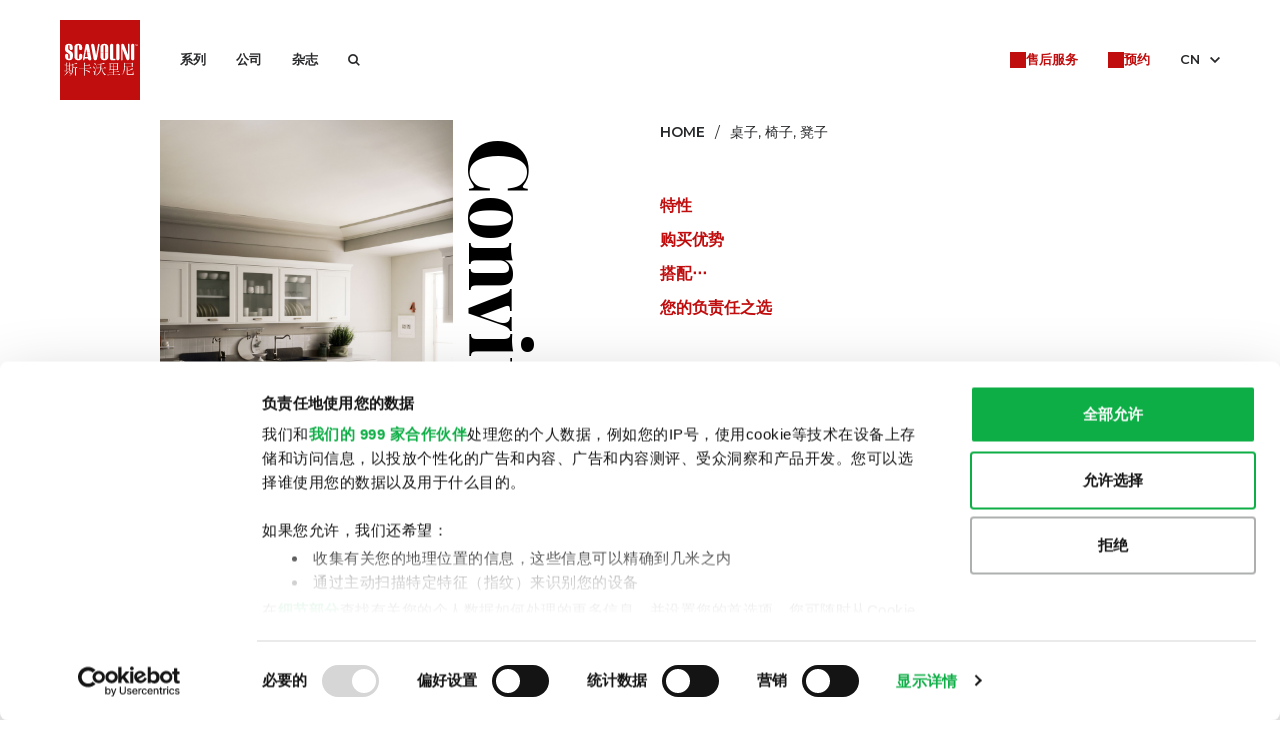

--- FILE ---
content_type: text/html; charset=utf-8
request_url: https://www.scavolini.cn/convito-table
body_size: 27414
content:
<!DOCTYPE html><html class="no-js"><head> <meta http-equiv="Content-Type" content="text/html; charset=utf-8" /> <meta http-equiv="X-UA-Compatible" content="IE=edge,chrome=1"> <meta name="baidu-site-verification" content="codeva-4myLXKcT0S" /> <title>桌子, 椅子, 凳子 Convito餐桌 Scavolini | 目录图像和颜色</title> <meta name="description" content="桌子, 椅子, 凳子 Convito餐桌 Scavolini: 查看图片、发现可用的颜色、下载画册目录和在离您最近的商店提出预约要求以了解价格"> <meta name="robots" content="index,follow" /> <link rel="canonical" href="https://www.scavolini.cn/zhuozi-yizi-dengzi/convitocanzhuo"> <link rel="alternate" href="https://www.scavolini.cn/zhuozi-yizi-dengzi/convitocanzhuo" hreflang="cn-cn" /> <meta property="og:image" content="https://scavolini-cdn.thron.com/delivery/public/image/scavolini/6ac3735c-381f-499e-8953-e3875c087955/nuctwf/std/0x0/Convito-Tavoli-e-Sedie-0507_2020.jpg" /> <meta property="og:locale" content="zh_HK" /> <meta property="og:title" content="桌子, 椅子, 凳子 Convito餐桌 Scavolini | 目录图像和颜色" /> <meta property="og:description" content="桌子, 椅子, 凳子 Convito餐桌 Scavolini: 查看图片、发现可用的颜色、下载画册目录和在离您最近的商店提出预约要求以了解价格" /> <meta property="og:type" content="article" /> <meta property="og:url" content="https://www.scavolini.cn/zhuozi-yizi-dengzi/convitocanzhuo" /> <meta name="viewport" content="width=device-width, initial-scale=1, user-scalable=no"> <meta name="apple-mobile-web-app-title" content="桌子, 椅子, 凳子 Convito餐桌 Scavolini | 目录图像和颜色"> <meta name="apple-mobile-web-app-capable" content="yes"> <meta name="apple-mobile-web-app-status-bar-style" content="black-translucent"> <meta name="mobile-web-app-capable" content="yes"> <link rel="preconnect" href="https://fonts.googleapis.com"> <link rel="preconnect" href="https://fonts.gstatic.com" crossorigin> <link href="https://fonts.googleapis.com/css2?family=Montserrat:wght@400;500;600;700&family=Playfair+Display:wght@400;700&display=swap" rel="stylesheet"><link rel="stylesheet" type="text/css" href="/min/css903730112_2503191837393739.css" /> <link rel="apple-touch-icon" sizes="180x180" href="/client/dist/assets/images/favicons/apple-touch-icon.png"> <link rel="icon" type="image/png" sizes="32x32" href="/client/dist/assets/images/favicons/favicon-32x32.png"> <link rel="icon" type="image/png" sizes="16x16" href="/client/dist/assets/images/favicons/favicon-16x16.png"> <link rel="manifest" href="/client/dist/assets/images/favicons/site.webmanifest"> <link rel="mask-icon" href="/client/dist/assets/images/favicons/safari-pinned-tab.svg" color="#c00019"> <link rel="shortcut icon" href="/client/dist/assets/images/favicons/favicon.ico"> <meta name="msapplication-TileColor" content="#b91d47"> <meta name="msapplication-config" content="/client/dist/assets/images/favicons/browserconfig.xml"> <meta name="theme-color" content="#c00019"> <script>(function(n,t,i,r,u){n[r]=n[r]||[];n[r].push({"gtm.start":(new Date).getTime(),event:"gtm.js"});var e=t.getElementsByTagName(i)[0],f=t.createElement(i),o=r!="dataLayer"?"&l="+r:"";f.async=!0;f.src="https://www.googletagmanager.com/gtm.js?id="+u+o;e.parentNode.insertBefore(f,e)})(window,document,"script","dataLayer","GTM-PXZW2DQ")</script><script id=Cookiebot data-culture=ZH src=https://consent.cookiebot.com/uc.js data-cbid=7e17d3bc-e6c9-482a-b0e7-b7172d739e7a data-framework=IAB></script><script>function CookiebotCallback_OnDialogDisplay(){var n=document.querySelector(".CybotCookiebotDialogBodyLevelButtonIABHeaderToggleDeselectVendorsLink"),t=document.querySelector("#CybotCookiebotDialogBodyLevelButtonIABHeaderToggleDeselectAllPurposesLink");n!=null&&n.click();t!=null&&t.click()}</script><script>var _hmt=_hmt||[];(function(){var t=document.createElement("script"),n;t.src="https://hm.baidu.com/hm.js?fdced7cbcfcfc15c15a03e5b8ae85c80";n=document.getElementsByTagName("script")[0];n.parentNode.insertBefore(t,n)})()</script></head><body class=""> <noscript> <iframe src="https://www.googletagmanager.com/ns.html?id=GTM-PXZW2DQ" height="0" width="0" style="display:none;visibility:hidden"></iframe> </noscript> <header class="sn_header "> <div class="container-fluid"> <div class="row align-items-center"> <div class="col-auto"> <a href="/" class="sn_header_logo" title="厨房设计-卫浴柜-意大利进口家具-SCAVOLINI-斯卡沃里尼"> <i class="sn_sprite _logo "> <svg viewBox="0 0 80 80"><use xlink:href="#logo" /></svg> </i> </a> </div> <div class="col"> <div class="sn_header_menu"> <div class="row"> <div class="col-12 col-lg-auto d-lg-flex align-items-center"> <div class="sn_header_menu_primary"> <ul> <li class="_current_menu_item"> <span> 系列 <i class="sn_sprite _angle_down "> <svg viewBox="0 0 80 80"><use xlink:href="#angle-down" /></svg> </i> </span> <div class="sn_header_menu_sub"> <div class="sn_header_menu_sub_in"> <div class="row"> <div class="sn_header_menu_sub_list col-12 col-md-6"> <ul> <li class=""> <a href="/chufang" title="厨房">厨房</a> </li> <li class=""> <a href="/yushi" title="浴室">浴室</a> </li> <li class=""> <a href="/qijushi" title="整体式">整体式</a> </li> <li class=""> <a href="/woshi" title="卧室">卧室</a> </li> <li class=""> <a href="/zhuozi-yizi-dengzi" title="桌子, 椅子, 凳子">桌子, 椅子, 凳子</a> </li> <li class=""> <a href="/huwai" title="户外">户外</a> </li> <li class=""> <a href="/duogongnengmokuai" title="多功能模块">多功能模块</a> </li> <li class=""> <a href="/geiwolinggan" title="给我灵感">给我灵感</a> </li> </ul> </div> </div> </div> </div> </li> <li class="_current_menu_item"> <span> 公司 <i class="sn_sprite _angle_down "> <svg viewBox="0 0 80 80"><use xlink:href="#angle-down" /></svg> </i> </span> <div class="sn_header_menu_sub"> <div class="sn_header_menu_sub_in"> <div class="row"> <div class="sn_header_menu_sub_list col-12 col-md-6"> <ul> <li class=""> <a href="/gongsi/gongsi" title="公司">公司</a> </li> <li class=""> <a href="/gongsi/meitixuanchuan" title="媒体宣传">媒体宣传</a> </li> <li class=""> <a href="/gongsi/jituandegongsizhengce" title="集团的公司政策">集团的公司政策</a> </li> <li class=""> <a href="/gongsi/zhiliang" title="全方位的质量与承诺">全方位的质量与承诺</a> </li> <li class=""> <a href="/gongsi/lianxiwomen" title="联系我们">联系我们</a> </li> <li class=""> <a href="/gongsi/scavolini-dianpu" title="Scavolini 店铺">Scavolini 店铺</a> </li> <li class=""> <a href="/gongsi/lishishangbiao" title="历史商标">历史商标</a> </li> </ul> </div> <div class="sn_header_menu_sub_highlight col-12 col-md-6 mt-40 mt-md-0"> <div class="mb-20"> <picture class=""> <source srcset="/media/immagini/9733_t_6140_t_10053_t_marchio-storico-highlitgh[1][1].jpg" media="(min-width: 768px)"> <img src="/media/immagini/9733_t_6140_t_10053_t_marchio-storico-highlitgh[1][1].jpg" alt="" class="img-fluid " /> </picture> </div> 我们很自豪地成为《国家影响力历史商标特别登记册》的一部分。 <a href="/gongsi/lishishangbiao" class="mt-10"> 发现更多 </a> </div> </div> </div> </div> </li> <li class=""> <a href="/magazine" title="杂志"> 杂志 </a> </li> </ul> </div> <div class="sn_header_search"> <a href="javascript:;" class="sn_header_search_toggle"> <i class="sn_sprite _search "> <svg viewBox="0 0 80 80"><use xlink:href="#search" /></svg> </i> </a> </div> </div> <div class="col-12 col-lg-auto ml-auto d-lg-flex align-items-center mt-50 mt-lg-0"> <div class="sn_header_menu_service"> <ul> <li> <a href="/shouhoufuwu" title="多项客户售后服务 | Scavolini">售后服务</a> </li> <li> <a href="/chazhaojingxiaoshang" title="查找经销商：亲身观看产品 | Scavolini">预约</a> </li> </ul> </div> <div class="sn_header_langs"> <a href="javascript:;" data-langs-toggle> CN <i class="sn_sprite _angle_down "> <svg viewBox="0 0 80 80"><use xlink:href="#angle-down" /></svg> </i> </a> </div> </div> </div> </div> </div> <div class="col-auto ml-auto d-lg-none"> <div class="sn_header_hamburger sn_header_toggle"> <span></span> <span></span> <span></span> <span></span> </div> </div> </div> </div> </header> <div class="sn_header_spacer"></div> <div class="sn_header_sizer"></div> <div class="sn_header_search_popup"> <div class="sn_header_search_popup_wr"> <div class="search_header"> <a href="javascript:;" class="search_toggle close"> <span></span> <span></span> <span></span> </a> </div> <div class="search_body"> <form action="/sousuowangzhan" method="get" autocomplete="off" class="sn_form"> <div class="input_wr form-group _floating_label"> <label>搜索网站</label> <input type="text" class="form-control" name="txtSiteSearch"> <button type="submit"> <i class="sn_sprite _search "> <svg viewBox="0 0 80 80"><use xlink:href="#search" /></svg> </i> </button> </div> </form> </div> </div> </div> <div class="sn_langs"> <div class="sn_langs_panel"> <div class="sn_langs_panel_head"> <div class="text-right mb-20"> <a href="javascript:;" class="sn_langs_panel_close" data-langs-toggle> <i class="sn_sprite _close "> <svg viewBox="0 0 80 80"><use xlink:href="#close" /></svg> </i> </a> </div> 选择您的语言： </div> <div class="sn_langs_panel_body"> <div class="sn_langs_panel_i "> <a href="https://www.scavolini.com/ww"> 英语 </a> </div> <div class="sn_langs_panel_i "> <a href="https://www.scavolini.com/de"> 德国 </a> </div> <div class="sn_langs_panel_i "> <a href="https://www.scavolini.com/es"> 西班牙语 </a> </div> <div class="sn_langs_panel_i "> <a href="https://www.scavolini.com/us"> U.S. English </a> </div> <div class="sn_langs_panel_i "> <a href="https://www.scavolini.com/fr"> 法国 </a> </div> <div class="sn_langs_panel_i "> <a href="https://www.scavolini.com/ru"> 鲁索 </a> </div> <div class="sn_langs_panel_i "> <a href="https://www.scavolini.com/gr"> 希腊 </a> </div> <div class="sn_langs_panel_i "> <a href="https://www.scavolini.com/it"> 意大利 </a> </div> <div class="sn_langs_panel_i _active"> <a href="/zhuozi-yizi-dengzi/convitocanzhuo"> 中文 <i class="sn_sprite _tick "> <svg viewBox="0 0 80 80"><use xlink:href="#tick" /></svg> </i> </a> </div> </div> </div> <div class="sn_langs_backdrop" data-langs-toggle></div> </div> <section class="sn_affix_navigation "> <a href="/chazhaojingxiaoshang" class=""> <span>查找经销商</span> </a> <a href="/shouhoufuwu" class="_light _underline"> <span>售后服务</span> </a> </section> <section class="sn_intro_kitchens "> <div class="container"> <div class="row"> <div class="col-10 col-lg-4 col-xl-6"> <div class="sn_intro_kitchens_img"> <div class="sn_intro_kitchens_img_in h-transition h-onload-fadein"> <picture class=""> <source srcset="https://scavolini-cdn.thron.com/delivery/public/image/scavolini/6ac3735c-381f-499e-8953-e3875c087955/nuctwf/std/0x0/Convito-Tavoli-e-Sedie-0507_2020.jpg" media="(min-width: 2560px)"> <source srcset="https://scavolini-cdn.thron.com/delivery/public/image/scavolini/6ac3735c-381f-499e-8953-e3875c087955/nuctwf/std/1400x0/Convito-Tavoli-e-Sedie-0507_2020.jpg" media="(min-width: 1920px)"> <source srcset="https://scavolini-cdn.thron.com/delivery/public/image/scavolini/6ac3735c-381f-499e-8953-e3875c087955/nuctwf/std/900x0/Convito-Tavoli-e-Sedie-0507_2020.jpg" media="(min-width: 1280px)"> <source srcset="https://scavolini-cdn.thron.com/delivery/public/image/scavolini/6ac3735c-381f-499e-8953-e3875c087955/nuctwf/std/1024x0/Convito-Tavoli-e-Sedie-0507_2020.jpg" media="(min-width: 1024px)"> <source srcset="https://scavolini-cdn.thron.com/delivery/public/image/scavolini/6ac3735c-381f-499e-8953-e3875c087955/nuctwf/std/768x0/Convito-Tavoli-e-Sedie-0507_2020.jpg" media="(min-width: 768px)"> <img src="https://scavolini-cdn.thron.com/delivery/public/image/scavolini/6ac3735c-381f-499e-8953-e3875c087955/nuctwf/std/1400x0/Convito-Tavoli-e-Sedie-0507_2020.jpg" alt="" class=" " /> </picture> </div> </div> </div> <div class="col-2 col-lg-2 text-lg-center h-transition h-onload-fadein"> <div class="sn_vertical_text d-inline-block"> <div class="sn_vertical_text_in _right ml-10 ml-sm-0"> <h1 class="m-0">Convito餐桌</h1> </div> <div class="sn_vertical_text_ph"></div> </div> </div> <div class="col mt-20 mt-lg-0"> <div class="sn_breadcrumbs "> <div><a href="/">Home</a></div> <div> <a href="/zhuozi-yizi-dengzi">桌子, 椅子, 凳子</a> </div> </div> <div class="sn_paragraph_xxl _color_inherit mt-50 mt-xl-70"> </div> <div class="sn_intro_kitchens_anchors mt-20 mt-xl-40"> <div class="mb-10"> <a class="sn_link_underline" data-anchor="features">特性</a> </div> <div class="mb-10"> <a class="sn_link_underline" data-anchor="buying-advantages">购买优势</a> </div> <div class="mb-10"> <a class="sn_link_underline" data-anchor="accessories">搭配‧‧‧</a> </div> <div class=""> <a class="sn_link_underline" data-anchor="responsible-choice">您的负责任之选</a> </div> </div> <div class="sn_intro_kitchens_links mt-40 mt-lg-50"> <a href="/chazhaojingxiaoshang" class="sn_btn_grow " title="查找经销商"> <span class="tx">查找最近您的商店</span> <span class="sq" data-title="查找最近您的商店"></span> </a> </div> </div> </div> </div></section> <div data-anchor-id="features"></div> <section class="sn_info_image mt-50 mb-90 my-lg-150"> <div class="container"> <div class="row align-items-center"> <div class="col-12 col-lg-6 offset-xl-1 mb-40 mb-lg-0"> <div class="h5 _sans mb-30">特性</div> <div class="sn_info_image_content sn_paragraph mb-30"> <p><strong>框架和支腿</strong>: 采用哑光烤漆山毛榉实木</p><p><strong>台面</strong>: 可延长或固定，采用哑光烤漆中密度板或甲醛含量低的刨花板，覆盖层压板或Fenix NTM®材质，所有边均有ABS封边</p> </div> <div class="sn_info_image_links mb-70 mb-lg-100"> <a href="/chazhaojingxiaoshang" class="sn_btn_grow "> <span class="tx">预约</span> <span class="sq" data-title="预约"></span> </a> </div> </div> <div class="col-12 col-lg-6 col-xl-4 offset-xl-1 text-center text-lg-right"> <figure> <picture class=""> <img src="https://scavolini-cdn.thron.com/delivery/public/image/scavolini/23dc4949-1ce4-43db-97e4-7e908b76d525/nuctwf/std/0x0/Convito tavolo chiuso scont.jpg" alt="" class="img-fluid " loading="lazy" /> </picture> </figure> </div> </div> </div> </section> <section class="sn_slider_details my-80 my-150"> <div class="swiper" data-swiper="details"> <div class="swiper-wrapper"> <div class="swiper-slide"> <div class="sn_slider_details_i"> <figure> <picture class=""> <source srcset="https://scavolini-cdn.thron.com/delivery/public/image/scavolini/840b0d2f-56ec-4422-8ac6-26fde5e99b79/nuctwf/std/0x0/Convito Tavoli e Sedie 3_10018.jpg" media="(min-width: 2560px)"> <source srcset="https://scavolini-cdn.thron.com/delivery/public/image/scavolini/840b0d2f-56ec-4422-8ac6-26fde5e99b79/nuctwf/std/1600x0/Convito Tavoli e Sedie 3_10018.jpg" media="(min-width: 1920px)"> <source srcset="https://scavolini-cdn.thron.com/delivery/public/image/scavolini/840b0d2f-56ec-4422-8ac6-26fde5e99b79/nuctwf/std/1000x0/Convito Tavoli e Sedie 3_10018.jpg" media="(min-width: 1280px)"> <source srcset="https://scavolini-cdn.thron.com/delivery/public/image/scavolini/840b0d2f-56ec-4422-8ac6-26fde5e99b79/nuctwf/std/700x0/Convito Tavoli e Sedie 3_10018.jpg" media="(min-width: 768px)"> <img src="https://scavolini-cdn.thron.com/delivery/public/image/scavolini/840b0d2f-56ec-4422-8ac6-26fde5e99b79/nuctwf/std/1600x0/Convito Tavoli e Sedie 3_10018.jpg" alt="" loading="lazy" /> </picture> <figcaption class="sn_paragraph"></figcaption> </figure> </div> </div> <div class="swiper-slide"> <div class="sn_slider_details_i"> <figure> <picture class=""> <source srcset="https://scavolini-cdn.thron.com/delivery/public/image/scavolini/6ac3735c-381f-499e-8953-e3875c087955/nuctwf/std/0x0/Convito-Tavoli-e-Sedie-0507_2020.jpg" media="(min-width: 2560px)"> <source srcset="https://scavolini-cdn.thron.com/delivery/public/image/scavolini/6ac3735c-381f-499e-8953-e3875c087955/nuctwf/std/1600x0/Convito-Tavoli-e-Sedie-0507_2020.jpg" media="(min-width: 1920px)"> <source srcset="https://scavolini-cdn.thron.com/delivery/public/image/scavolini/6ac3735c-381f-499e-8953-e3875c087955/nuctwf/std/1000x0/Convito-Tavoli-e-Sedie-0507_2020.jpg" media="(min-width: 1280px)"> <source srcset="https://scavolini-cdn.thron.com/delivery/public/image/scavolini/6ac3735c-381f-499e-8953-e3875c087955/nuctwf/std/700x0/Convito-Tavoli-e-Sedie-0507_2020.jpg" media="(min-width: 768px)"> <img src="https://scavolini-cdn.thron.com/delivery/public/image/scavolini/6ac3735c-381f-499e-8953-e3875c087955/nuctwf/std/1600x0/Convito-Tavoli-e-Sedie-0507_2020.jpg" alt="" loading="lazy" /> </picture> <figcaption class="sn_paragraph"></figcaption> </figure> </div> </div> <div class="swiper-slide"> <div class="sn_slider_details_i"> <figure> <picture class=""> <source srcset="https://scavolini-cdn.thron.com/delivery/public/image/scavolini/847584d9-8f72-4f14-9230-9fe0530ba291/nuctwf/std/0x0/Convito-Tavolo-1085_2020.jpg" media="(min-width: 2560px)"> <source srcset="https://scavolini-cdn.thron.com/delivery/public/image/scavolini/847584d9-8f72-4f14-9230-9fe0530ba291/nuctwf/std/1600x0/Convito-Tavolo-1085_2020.jpg" media="(min-width: 1920px)"> <source srcset="https://scavolini-cdn.thron.com/delivery/public/image/scavolini/847584d9-8f72-4f14-9230-9fe0530ba291/nuctwf/std/1000x0/Convito-Tavolo-1085_2020.jpg" media="(min-width: 1280px)"> <source srcset="https://scavolini-cdn.thron.com/delivery/public/image/scavolini/847584d9-8f72-4f14-9230-9fe0530ba291/nuctwf/std/700x0/Convito-Tavolo-1085_2020.jpg" media="(min-width: 768px)"> <img src="https://scavolini-cdn.thron.com/delivery/public/image/scavolini/847584d9-8f72-4f14-9230-9fe0530ba291/nuctwf/std/1600x0/Convito-Tavolo-1085_2020.jpg" alt="" loading="lazy" /> </picture> <figcaption class="sn_paragraph"></figcaption> </figure> </div> </div> <div class="swiper-slide"> <div class="sn_slider_details_i"> <figure> <picture class=""> <source srcset="https://scavolini-cdn.thron.com/delivery/public/image/scavolini/23dc4949-1ce4-43db-97e4-7e908b76d525/nuctwf/std/0x0/Convito tavolo chiuso scont.jpg" media="(min-width: 2560px)"> <source srcset="https://scavolini-cdn.thron.com/delivery/public/image/scavolini/23dc4949-1ce4-43db-97e4-7e908b76d525/nuctwf/std/1600x0/Convito tavolo chiuso scont.jpg" media="(min-width: 1920px)"> <source srcset="https://scavolini-cdn.thron.com/delivery/public/image/scavolini/23dc4949-1ce4-43db-97e4-7e908b76d525/nuctwf/std/1000x0/Convito tavolo chiuso scont.jpg" media="(min-width: 1280px)"> <source srcset="https://scavolini-cdn.thron.com/delivery/public/image/scavolini/23dc4949-1ce4-43db-97e4-7e908b76d525/nuctwf/std/700x0/Convito tavolo chiuso scont.jpg" media="(min-width: 768px)"> <img src="https://scavolini-cdn.thron.com/delivery/public/image/scavolini/23dc4949-1ce4-43db-97e4-7e908b76d525/nuctwf/std/1600x0/Convito tavolo chiuso scont.jpg" alt="" loading="lazy" /> </picture> <figcaption class="sn_paragraph"></figcaption> </figure> </div> </div> </div> <div class="sn_swiper_nav_wr mt-30 justify-content-center d-none d-lg-flex"> <div class="sn_swiper_nav _prev"> <i class="sn_sprite _arrow_left "> <svg viewBox="0 0 80 80"><use xlink:href="#arrow-left" /></svg> </i> </div> <div class="sn_swiper_nav _next"> <i class="sn_sprite _arrow_right "> <svg viewBox="0 0 80 80"><use xlink:href="#arrow-right" /></svg> </i> </div> </div> <div class="sn_swiper_pagination mt-30 d-lg-none"></div> </div> </section> <div data-anchor-id="buying-advantages"></div> <section class="sn_text_cols mt-90 mb-40 mt-lg-160 mb-lg-90"> <div class="container-xl"> <div class="row justify-content-center mb-n60"> <div class="col-12 col-md-6 col-lg-4 mb-60"> <div class="h6 mb-30">现代风格、实用和安全的材料</div> <div class="sn_paragraph"> 为了替我们的系列换上时尚新装和赋予完美效能，并提供高质量和耐用性，我们特意精挑细选每一种材料。 </div> </div> <div class="col-12 col-md-6 col-lg-4 mb-60"> <div class="h6 mb-30">提供明码标价是您选择 Scavolini 的另一理由。</div> <div class="sn_paragraph"> 我们确信价格也是选择 Scavolini 的另一原因：请与我们的经销商沟通! </div> </div> <div class="col-12 col-md-6 col-lg-4 mb-60"> <div class="h6 mb-30">与 Scavolini 携手体验5年的宁静生活和丰厚优势</div> <div class="sn_paragraph"> 欢迎访问“Scavolini 万无一失”（Scavolini no problem）页面，此项目专为购买过 Scavolini 厨房家具 </div> </div> </div> </div> </section> <div data-anchor-id="accessories"></div> <section class="sn_slider_accessories "> <div class="container-fluid text-center p-0"> <div class="row no-gutters align-items-center"> <div class="col-12 col-md-6 sn_slider_accessories_details align-self-stretch"> <div class="swiper" data-swiper-name="accessoriesDetails"> <div class="swiper-wrapper"> <div class="swiper-slide"> <figure> <picture class=""> <source srcset="https://scavolini-cdn.thron.com/delivery/public/image/scavolini/588c7b32-1438-4111-9f64-31d44b628171/nuctwf/std/0x0/SEDIA-CORINNE_pag_76.jpg" media="(min-width: 2560px)"> <source srcset="https://scavolini-cdn.thron.com/delivery/public/image/scavolini/588c7b32-1438-4111-9f64-31d44b628171/nuctwf/std/1920x0/SEDIA-CORINNE_pag_76.jpg" media="(min-width: 1920px)"> <source srcset="https://scavolini-cdn.thron.com/delivery/public/image/scavolini/588c7b32-1438-4111-9f64-31d44b628171/nuctwf/std/1280x0/SEDIA-CORINNE_pag_76.jpg" media="(min-width: 1280px)"> <source srcset="https://scavolini-cdn.thron.com/delivery/public/image/scavolini/588c7b32-1438-4111-9f64-31d44b628171/nuctwf/std/768x0/SEDIA-CORINNE_pag_76.jpg" media="(min-width: 768px)"> <img data-src="https://scavolini-cdn.thron.com/delivery/public/image/scavolini/588c7b32-1438-4111-9f64-31d44b628171/nuctwf/std/980x0/SEDIA-CORINNE_pag_76.jpg" alt="" class=" swiper-lazy" /> </picture> </figure> </div> <div class="swiper-slide"> <figure> <picture class=""> <source srcset="https://scavolini-cdn.thron.com/delivery/public/image/scavolini/581c64b2-b247-4723-8b43-a523b8ebd444/nuctwf/std/0x0/Exclusiva Sedia 4518.jpg" media="(min-width: 2560px)"> <source srcset="https://scavolini-cdn.thron.com/delivery/public/image/scavolini/581c64b2-b247-4723-8b43-a523b8ebd444/nuctwf/std/1920x0/Exclusiva Sedia 4518.jpg" media="(min-width: 1920px)"> <source srcset="https://scavolini-cdn.thron.com/delivery/public/image/scavolini/581c64b2-b247-4723-8b43-a523b8ebd444/nuctwf/std/1280x0/Exclusiva Sedia 4518.jpg" media="(min-width: 1280px)"> <source srcset="https://scavolini-cdn.thron.com/delivery/public/image/scavolini/581c64b2-b247-4723-8b43-a523b8ebd444/nuctwf/std/768x0/Exclusiva Sedia 4518.jpg" media="(min-width: 768px)"> <img data-src="https://scavolini-cdn.thron.com/delivery/public/image/scavolini/581c64b2-b247-4723-8b43-a523b8ebd444/nuctwf/std/980x0/Exclusiva Sedia 4518.jpg" alt="" class=" swiper-lazy" /> </picture> </figure> </div> <div class="swiper-slide"> <figure> <picture class=""> <source srcset="https://scavolini-cdn.thron.com/delivery/public/image/scavolini/6258b5fa-58c2-4cce-9c1a-5224848bd799/nuctwf/std/0x0/Gea Sedie 1142.jpg" media="(min-width: 2560px)"> <source srcset="https://scavolini-cdn.thron.com/delivery/public/image/scavolini/6258b5fa-58c2-4cce-9c1a-5224848bd799/nuctwf/std/1920x0/Gea Sedie 1142.jpg" media="(min-width: 1920px)"> <source srcset="https://scavolini-cdn.thron.com/delivery/public/image/scavolini/6258b5fa-58c2-4cce-9c1a-5224848bd799/nuctwf/std/1280x0/Gea Sedie 1142.jpg" media="(min-width: 1280px)"> <source srcset="https://scavolini-cdn.thron.com/delivery/public/image/scavolini/6258b5fa-58c2-4cce-9c1a-5224848bd799/nuctwf/std/768x0/Gea Sedie 1142.jpg" media="(min-width: 768px)"> <img data-src="https://scavolini-cdn.thron.com/delivery/public/image/scavolini/6258b5fa-58c2-4cce-9c1a-5224848bd799/nuctwf/std/980x0/Gea Sedie 1142.jpg" alt="" class=" swiper-lazy" /> </picture> </figure> </div> <div class="swiper-slide"> <figure> <picture class=""> <source srcset="https://scavolini-cdn.thron.com/delivery/public/image/scavolini/fa94e1c2-7a44-4c8f-b23f-ac5f25b4c9d3/nuctwf/std/0x0/SEDIA-GRAND-RELAIS_pag_95.jpg" media="(min-width: 2560px)"> <source srcset="https://scavolini-cdn.thron.com/delivery/public/image/scavolini/fa94e1c2-7a44-4c8f-b23f-ac5f25b4c9d3/nuctwf/std/1920x0/SEDIA-GRAND-RELAIS_pag_95.jpg" media="(min-width: 1920px)"> <source srcset="https://scavolini-cdn.thron.com/delivery/public/image/scavolini/fa94e1c2-7a44-4c8f-b23f-ac5f25b4c9d3/nuctwf/std/1280x0/SEDIA-GRAND-RELAIS_pag_95.jpg" media="(min-width: 1280px)"> <source srcset="https://scavolini-cdn.thron.com/delivery/public/image/scavolini/fa94e1c2-7a44-4c8f-b23f-ac5f25b4c9d3/nuctwf/std/768x0/SEDIA-GRAND-RELAIS_pag_95.jpg" media="(min-width: 768px)"> <img data-src="https://scavolini-cdn.thron.com/delivery/public/image/scavolini/fa94e1c2-7a44-4c8f-b23f-ac5f25b4c9d3/nuctwf/std/980x0/SEDIA-GRAND-RELAIS_pag_95.jpg" alt="" class=" swiper-lazy" /> </picture> </figure> </div> <div class="swiper-slide"> <figure> <picture class=""> <source srcset="https://scavolini-cdn.thron.com/delivery/public/image/scavolini/79f9eac4-d5d1-494e-baed-ab9418d5cc30/nuctwf/std/0x0/SEDIA-MARGOT_pag_106.jpg" media="(min-width: 2560px)"> <source srcset="https://scavolini-cdn.thron.com/delivery/public/image/scavolini/79f9eac4-d5d1-494e-baed-ab9418d5cc30/nuctwf/std/1920x0/SEDIA-MARGOT_pag_106.jpg" media="(min-width: 1920px)"> <source srcset="https://scavolini-cdn.thron.com/delivery/public/image/scavolini/79f9eac4-d5d1-494e-baed-ab9418d5cc30/nuctwf/std/1280x0/SEDIA-MARGOT_pag_106.jpg" media="(min-width: 1280px)"> <source srcset="https://scavolini-cdn.thron.com/delivery/public/image/scavolini/79f9eac4-d5d1-494e-baed-ab9418d5cc30/nuctwf/std/768x0/SEDIA-MARGOT_pag_106.jpg" media="(min-width: 768px)"> <img data-src="https://scavolini-cdn.thron.com/delivery/public/image/scavolini/79f9eac4-d5d1-494e-baed-ab9418d5cc30/nuctwf/std/980x0/SEDIA-MARGOT_pag_106.jpg" alt="" class=" swiper-lazy" /> </picture> </figure> </div> </div> </div> </div> <div class="col-12 col-md-6 sn_slider_accessories_thumbs align-self-center"> <div class="sn_slider_accessories_thumbs_in mb-40"> <div class="h4 m-0"></div> </div> <div class="sn_slider_accessories_tabs mb-20"> <a href="javascript:;" data-slide="1">椅子</a> </div> <div class="swiper" data-swiper="accessoriesThumbs"> <div class="sn_slider_accessories_thumbs_in"> <div class="sn_swiper_nav_wr"> <div class="sn_swiper_nav _prev"> <i class="sn_sprite _arrow_left "> <svg viewBox="0 0 80 80"><use xlink:href="#arrow-left" /></svg> </i> </div> <div class="sn_swiper_nav _next ml-auto"> <i class="sn_sprite _arrow_right "> <svg viewBox="0 0 80 80"><use xlink:href="#arrow-right" /></svg> </i> </div> </div> </div> <div class="swiper-wrapper"> <div class="swiper-slide" data-slide="1"> <div class="sn_slider_accessories_thumbs_i"> <div class="sn_slider_accessories_thumbs_in"> <picture class=""> <source srcset="https://scavolini-cdn.thron.com/delivery/public/image/scavolini/740388cc-dbf1-4c72-8078-a00de0ca685f/nuctwf/std/800x0/SEDIA-CORINNE-SCONTORNATA_pag_76.jpg" media="(min-width: 768px)"> <img data-src="https://scavolini-cdn.thron.com/delivery/public/image/scavolini/740388cc-dbf1-4c72-8078-a00de0ca685f/nuctwf/std/600x0/SEDIA-CORINNE-SCONTORNATA_pag_76.jpg" alt="" class=" swiper-lazy" /> </picture> <div class="h6 mt-30 mb-0"> Corinne </div> <div class="sn_paragraph mt-30"> </div> <div class="sn_slider_accessories_thumbs_links mt-20"> <a href="/zhuozi-yizi-dengzi/corinne-youngyizi" class="sn_link_underline">转到图表</a> <a href="/zhuozi-yizi-dengzi" class="sn_link_underline">阅读全部</a> </div> </div> </div> </div> <div class="swiper-slide" data-slide=""> <div class="sn_slider_accessories_thumbs_i"> <div class="sn_slider_accessories_thumbs_in"> <picture class=""> <source srcset="https://scavolini-cdn.thron.com/delivery/public/image/scavolini/fa22dbd9-8c22-47d3-9516-d924f6325870/nuctwf/std/800x0/Exclusiva Sedia.jpg" media="(min-width: 768px)"> <img data-src="https://scavolini-cdn.thron.com/delivery/public/image/scavolini/fa22dbd9-8c22-47d3-9516-d924f6325870/nuctwf/std/600x0/Exclusiva Sedia.jpg" alt="" class=" swiper-lazy" /> </picture> <div class="h6 mt-30 mb-0"> Exclusiva </div> <div class="sn_paragraph mt-30"> </div> <div class="sn_slider_accessories_thumbs_links mt-20"> <a href="/zhuozi-yizi-dengzi/exclusiva-2" class="sn_link_underline">转到图表</a> <a href="/zhuozi-yizi-dengzi" class="sn_link_underline">阅读全部</a> </div> </div> </div> </div> <div class="swiper-slide" data-slide=""> <div class="sn_slider_accessories_thumbs_i"> <div class="sn_slider_accessories_thumbs_in"> <picture class=""> <source srcset="https://scavolini-cdn.thron.com/delivery/public/image/scavolini/08853d93-4d1e-41b4-b02b-2ce6ca612f53/nuctwf/std/800x0/Gea sedia rovere nodato scont.jpg" media="(min-width: 768px)"> <img data-src="https://scavolini-cdn.thron.com/delivery/public/image/scavolini/08853d93-4d1e-41b4-b02b-2ce6ca612f53/nuctwf/std/600x0/Gea sedia rovere nodato scont.jpg" alt="" class=" swiper-lazy" /> </picture> <div class="h6 mt-30 mb-0"> Gea </div> <div class="sn_paragraph mt-30"> </div> <div class="sn_slider_accessories_thumbs_links mt-20"> <a href="/zhuozi-yizi-dengzi/gea-youngyizi" class="sn_link_underline">转到图表</a> <a href="/zhuozi-yizi-dengzi" class="sn_link_underline">阅读全部</a> </div> </div> </div> </div> <div class="swiper-slide" data-slide=""> <div class="sn_slider_accessories_thumbs_i"> <div class="sn_slider_accessories_thumbs_in"> <picture class=""> <source srcset="https://scavolini-cdn.thron.com/delivery/public/image/scavolini/c81641ab-7d62-4616-a56a-2353ad2521eb/nuctwf/std/800x0/SEDIA-GRAND-RELAIS-SCONTORNATA_pag_95.jpg" media="(min-width: 768px)"> <img data-src="https://scavolini-cdn.thron.com/delivery/public/image/scavolini/c81641ab-7d62-4616-a56a-2353ad2521eb/nuctwf/std/600x0/SEDIA-GRAND-RELAIS-SCONTORNATA_pag_95.jpg" alt="" class=" swiper-lazy" /> </picture> <div class="h6 mt-30 mb-0"> Grand relais </div> <div class="sn_paragraph mt-30"> </div> <div class="sn_slider_accessories_thumbs_links mt-20"> <a href="/zhuozi-yizi-dengzi/GrandRelais-youngyizi" class="sn_link_underline">转到图表</a> <a href="/zhuozi-yizi-dengzi" class="sn_link_underline">阅读全部</a> </div> </div> </div> </div> <div class="swiper-slide" data-slide=""> <div class="sn_slider_accessories_thumbs_i"> <div class="sn_slider_accessories_thumbs_in"> <picture class=""> <source srcset="https://scavolini-cdn.thron.com/delivery/public/image/scavolini/6726018e-a219-4116-8e13-acafdf7243d5/nuctwf/std/800x0/SEDIA-MARGOT-SCONTORNATA_pag_107.jpg" media="(min-width: 768px)"> <img data-src="https://scavolini-cdn.thron.com/delivery/public/image/scavolini/6726018e-a219-4116-8e13-acafdf7243d5/nuctwf/std/600x0/SEDIA-MARGOT-SCONTORNATA_pag_107.jpg" alt="" class=" swiper-lazy" /> </picture> <div class="h6 mt-30 mb-0"> Margot </div> <div class="sn_paragraph mt-30"> </div> <div class="sn_slider_accessories_thumbs_links mt-20"> <a href="/zhuozi-yizi-dengzi/Margot-youngyizi" class="sn_link_underline">转到图表</a> <a href="/zhuozi-yizi-dengzi" class="sn_link_underline">阅读全部</a> </div> </div> </div> </div> </div> </div> </div> </div> </div> </section> <div data-anchor-id="responsible-choice"></div> <section class="sn_principles "> <div class="sn_principles_ct"> <div class="container-fluid p-0"> <div class="row no-gutters align-items-center"> <div class="col-12 col-md-6 text-white sn_principles_caption order-last ml-auto"> <div class="sn_principles_caption_bg _right"> <picture class=""> <source srcset="https://scavolini-cdn.thron.com/delivery/public/image/scavolini/9bbeebd6-6945-4fda-baa7-07acba030b34/nuctwf/std/0x0/gree-mind.jpg" media="(min-width: 2560px)"> <source srcset="https://scavolini-cdn.thron.com/delivery/public/image/scavolini/9bbeebd6-6945-4fda-baa7-07acba030b34/nuctwf/std/1920x0/gree-mind.jpg" media="(min-width: 1920px)"> <source srcset="https://scavolini-cdn.thron.com/delivery/public/image/scavolini/9bbeebd6-6945-4fda-baa7-07acba030b34/nuctwf/std/1280x0/gree-mind.jpg" media="(min-width: 1280px)"> <source srcset="https://scavolini-cdn.thron.com/delivery/public/image/scavolini/9bbeebd6-6945-4fda-baa7-07acba030b34/nuctwf/std/1000x0/gree-mind.jpg" media="(min-width: 768px)"> <img src="https://scavolini-cdn.thron.com/delivery/public/image/scavolini/9bbeebd6-6945-4fda-baa7-07acba030b34/nuctwf/std/1920x0/gree-mind.jpg" alt="" class=" " loading="lazy" /> </picture> </div> <div class="sn_principles_in"> <div class="sn_principles_caption_title mb-40"> 您的负责任之选。<br> 与 Scavolini 携手保护环境。 </div> <div class="sn_principles_caption_content"> 因为 Scavolini 致力于可持续发展。 </div> <a href="/gongsi/zhiliang" class="sn_btn_grow _text_light mt-30" title="发现 Scavolini 绿色思维"> <span class="tx">发现 Scavolini 绿色思维</span> <span class="sq" data-title="发现 Scavolini 绿色思维"></span> </a> </div> </div> <div class="col-12 col-md-6 sn_principles_list "> <div class="sn_principles_in"> <h3 class="mb-40">Scavolini 绿色思维的宗旨</h3> <div class="sn_principles_list_items sn_paragraph_xxl _strong_primary"> <div class="sn_principles_list_i"> 利用再生能源 </div> <div class="sn_principles_list_i"> 避免浪费用水 </div> <div class="sn_principles_list_i"> 减少污染物排放 </div> <div class="sn_principles_list_i"> 减少污染物 </div> <div class="sn_principles_list_i"> 持续时间 </div> <div class="sn_principles_list_i"> 废物回收 </div> <div class="sn_principles_list_i"> 电器的高能源效率 </div> <div class="sn_principles_list_i">利用可持续的厨房配件 </div> <div class="sn_principles_list_i"> 環保紙張和打印 </div> <div class="sn_principles_list_i"> 我们已获得环境管理系统的认证 </div> </div> </div> </div> </div> </div> </div> </section> <section class="my-20 my-lg-30"> <div class="container"> <div class="sn_breadcrumbs _no_separator _small"> <div> <a href="/">Home</a> </div> <div> <a href="/zhuozi-yizi-dengzi">桌子, 椅子, 凳子</a> </div> <div><span>Convito餐桌</span></div> </div> </div> </section> <footer class="sn_footer pt-40 pb-110 pt-lg-70 pb-lg-120"> <div class="container-fluid"> <div class="row"> <div class="sn_footer_info col-12 mb-60 mb-lg-80"> <ul><li class="font-weight-bold">&copy; SCAVOLINI S.P.A.</li><li>Via Risara, 60/70 - 74/78, 61025 Montelabbate (PU) / ITALIA</li><li>Numero verde: 800.814.815</li></ul> <br /> <span style="color:#8c8c8c;"><em>禁止以任何形式下载、复制和修改本页面的视听、文字和图片内容。此外，禁止分发和出版上述内容。</em></span> </div> <div class="sn_footer_menu col-12 col-lg-6 mb-60 mb-lg-80"> <ul class="row"> <li class="col-6"> <a href="/zhucenindechanpin" title="对厨房、浴室或起居室进行注册 | Scavolini">注册您的产品</a> </li> <li class="col-6"> <a href="/gongsi/lianxiwomen" title="与 Scavolini 意大利和海外办公室联系方法 | Scavolini">联系我们</a> </li> <li class="col-6"> <a href="/zhuozi-yizi-dengzi" title="厨房餐桌、起居室椅子和吧凳的家具布置 | Scavolini">桌子, 椅子, 凳子</a> </li> <li class="col-6"> <a href="http://www.scavolini.net/" target="_blank" rel="nofollow">经销商</a> </li> <li class="col-6"> <a href="/scavolini-biz" title="Scavolini Biz">Scavolini Biz</a> </li> </ul> </div> <div class="sn_footer_newsletter col-12 col-lg-5 offset-lg-1 mb-60 mb-lg-80"> </div> <div class="sn_footer_socials col-12 col-md align-self-center mb-60 mb-lg-80"> <ul> <li> <a href="/img/wechat_qr_code.jpg" rel="me" target="_blank" title="Follow Scavolini on WeChat"> <i class="sn_sprite_wechat "> <svg viewBox="0 0 80 80"><use xlink:href="#wechat" /></svg> </i> </a> </li> <li> <a href="/img/weibo_qr_code.jpg" rel="me" target="_blank" title="Follow Scavolini on Weibo"> <i class="sn_sprite_weibo "> <svg viewBox="0 0 80 80"><use xlink:href="#weibo" /></svg> </i> </a> </li> </ul> </div> <div class="sn_footer_info col-12 mb-30 mb-lg-0"> <div class="lfloat">Import - Export n. PS 000191<br> Cap.Soc. € 10.000.000 i.v.<br>P. Iva e C. Fisc. 00113120414<br>Cod. ISO/IVA IT 00113120414<br>Reg. Impr. Pesaro 00113120414</div><div class="lfloat mt">R.E.A. Pesaro n. 50969<br>Socio unico, direzione e coordinamento: ESSE Industrie di Scavolini Elvino e Valter C. S.a.p.a. Cod. Fisc. 01236690416</div><div class="lfloat mt last">上海市浦东新区陆家嘴滨江金融城即墨路7_1号<br>电话: 021 61040166<br>邮箱: asiapacific@scavolini.com<br>意大利斯卡沃里尼股份公司上海代表处<br></div> <div class="row"> <div class="col-12 col-md-auto mt-20"> <ul> <li> <a href="/copyright" title="版权相关法规 | Scavolini">Copyright</a> </li> <li> <a href="/privacy" title="隐私政策相关法规 | Scavolini">Privacy</a> </li> <li> <a href="/cookiezhengce" title="Cookie 政策相关法规 | Scavolini">Cookie政策</a> </li> </ul> </div> <div class="sn_footer_socials col-12 col-md-auto mt-20"> <ul> <li> <a title="Digital Marketing" href="https://www.websolute.com" target="_blank"> <span>Websolute</span> <i class="sn_sprite _websolute "> <svg viewBox="0 0 80 80"><use xlink:href="#websolute" /></svg> </i> </a> </li> <li> <a title="ICP" href="https://beian.miit.gov.cn" target="_blank"> <span>ICP: 沪ICP备2021019067号</span> </a> </li> </ul> </div> </div> </div> </div> </div> </footer> <script src="https://polyfill.io/v3/polyfill.min.js?features=es5%2CArray.prototype.find%2CObject.assign%2CPromise%2Cfetch%2CMap" crossorigin=anonymous samesite="none Secure"></script><script src=/min/js-848205292_2503111719441944.js></script><script>if($("#richiesta-catalogo-api"))$("#richiesta-catalogo-api").on("click",function(){jQuery.ajax({type:"POST",url:"/WS/wsCatalogs.asmx/DownloadRichiestaCatalogo",cache:!1,contentType:"application/json; charset=utf-8",data:JSON2.stringify({codProdotto:T81,nomeFile:$(this).attr("href").split("/").pop()}),dataType:"json",success:function(){},error:wsError})})</script><svg xmlns="http://www.w3.org/2000/svg" display="none" width="0" height="0" aria-hidden="true"> <symbol id="angle-down" viewBox="0 0 80 80"> <path d="M40 64.9L.5 25.4l10.3-10.3L40 44.3l29.2-29.2 10.3 10.3z" /> </symbol> <symbol id="arrow-down" viewBox="0 0 80 80"> <path d="M52.3 60.4L42.1 71.6V.5h-4.2v71.1L27.7 60.4 25.1 63 40 79.5 54.9 63l-2.6-2.6z" /> </symbol> <symbol id="arrow-left" viewBox="0 0 80 80"> <path d="M19.6 52.3L8.4 42.1h71.1v-4.2H8.4l11.3-10.2-2.7-2.6L.5 40 17 54.9l2.6-2.6z" /> </symbol> <symbol id="arrow-right" viewBox="0 0 80 80"> <path d="M60.4 27.7l11.3 10.2H.5v4.2h71.1L60.4 52.3 63 55l16.5-15L63 25.1l-2.6 2.6z" /> </symbol> <symbol id="arrow-short-up" viewBox="0 0 80 80"> <path d="M12.4 43.5l22.9-25.3v61.3h9.4V18.2l22.9 25.3 6-5.8L40 .5 6.4 37.7l6 5.8z" /> </symbol> <symbol id="arrow-up" viewBox="0 0 80 80"> <path d="M27.7 19.6L37.9 8.4v71.1h4.2V8.4l10.2 11.2 2.6-2.6L40 .5 25.1 17l2.6 2.6z" /> </symbol> <symbol id="close" viewBox="0 0 80 80"> <path fill-rule="evenodd" clip-rule="evenodd" d="M79.5 12.6L51.9 40l27.6 27.3-11.9 11.8L40 51.8 12.4 79.1.5 67.4 28.1 40 .5 12.6 12.4.9 40 28.3 67.6.9l11.9 11.7z" /> </symbol> <symbol id="dislike" viewBox="0 0 80 80"> <path d="M40 .5c-7.8 0-15.4 2.3-21.9 6.7S6.5 17.7 3.5 24.9c-3 7.2-3.8 15.2-2.2 22.8 1.5 7.7 5.3 14.7 10.8 20.2s12.6 9.3 20.2 10.8c7.7 1.5 15.6.7 22.8-2.2 7.2-3 13.4-8.1 17.7-14.5s6.7-14.1 6.7-21.9c0-10.5-4.2-20.5-11.6-27.9C60.5 4.7 50.5.5 40 .5zm0 75.4c-7.1 0-14.1-2.1-20-6S9.5 60.3 6.7 53.8C4 47.2 3.3 39.9 4.7 33s4.8-13.4 9.8-18.4c5-5 11.4-8.5 18.4-9.8s14.3-.8 20.8 2c6.6 2.7 12.2 7.3 16.1 13.3 3.9 5.9 6.1 12.9 6 20 0 9.5-3.8 18.7-10.5 25.4-6.6 6.6-15.8 10.4-25.3 10.4zM27.9 33.8c1 0 2-.3 2.8-.9.8-.6 1.5-1.4 1.8-2.3.4-.9.4-2 .2-2.9-.2-1-.7-1.9-1.4-2.6a5.1 5.1 0 00-2.6-1.4c-1-.2-2-.1-2.9.3-.9.4-1.7 1-2.3 1.9-.6.8-.9 1.8-.9 2.8 0 .7.1 1.4.4 2 .3.6.7 1.2 1.1 1.7.5.5 1.1.8 1.7 1.1.7.2 1.4.3 2.1.3zm24.2-10.4c-1 0-2 .3-2.8.9-.8.6-1.5 1.3-1.9 2.3-.4.9-.5 1.9-.3 2.9s.7 1.9 1.4 2.6c.7.7 1.6 1.2 2.6 1.4 1 .2 2 .1 2.9-.2.9-.4 1.7-1 2.3-1.8.6-.8.9-1.8.9-2.8 0-1.3-.6-2.6-1.5-3.5-1-.9-2.2-1.5-3.6-1.5v-.3zM54.7 52H25.4c-.5 0-.9.2-1.3.5-.3.3-.5.8-.5 1.3s.2.9.5 1.3c.3.3.8.5 1.3.5h29.2c.5 0 .9-.2 1.3-.5.3-.3.5-.8.5-1.3s-.2-.9-.5-1.3c-.4-.3-.8-.5-1.2-.5z" /> </symbol> <symbol id="edit" viewBox="0 0 80 80"> <path d="M78.6 14.1L65.9 1.4c-.6-.6-1.3-.9-2.1-.9s-1.6.3-2.1.9l-9.5 9.5-28.6 28.5c-.6.6-.9 1.3-.9 2.1v12.7c0 1.7 1.4 3 3 3h12.7c.8 0 1.6-.3 2.1-.9L69 27.8l9.5-9.5c1.3-1.1 1.3-3 .1-4.2zM37.2 51.2h-8.4v-8.4l25.5-25.5 8.4 8.4-25.5 25.5zm29.7-29.8L58.5 13l5.2-5.2 8.4 8.4-5.2 5.2z" /> <path d="M73.3 35.4c-1.7 0-3 1.4-3 3l-.1 35-63.6-.1.1-63.6h34.9c1.7 0 3-1.4 3-3s-1.4-3-3-3H6.7c-1.7 0-3.2.6-4.4 1.8C1.2 6.6.5 8.2.5 9.9v63.4c0 1.7.6 3.2 1.8 4.4 1.2 1.2 2.8 1.8 4.4 1.8h63.4c1.6 0 3.2-.7 4.4-1.8 1.2-1.2 1.8-2.8 1.8-4.4V38.4c0-1.7-1.3-3-3-3z" /> </symbol> <symbol id="external-big" viewBox="0 0 80 80"> <path fill-rule="evenodd" clip-rule="evenodd" d="M40 .5H.5v79h79V40h-7.9v31.6H8.4V8.4H40V.5zm7.9 0h31.6v31.6h-7.9V16L44.8 42.8l-5.6-5.6L68 8.4H47.9V.5z" /> </symbol> <symbol id="external" viewBox="0 0 80 80"> <path d="M79.2 2.5c-.3-.8-1-1.4-1.8-1.8-.4-.2-.8-.3-1.3-.3H51.5c-1.8 0-3.3 1.5-3.3 3.3S49.7 7 51.5 7h16.7l-24 24a3.32 3.32 0 000 4.7c.6.6 1.5 1 2.3 1 .8 0 1.7-.3 2.3-1l24-24v16.7c0 1.8 1.5 3.3 3.3 3.3 1.8 0 3.3-1.5 3.3-3.3V3.8c.1-.4 0-.9-.2-1.3z" /> <path d="M63 43.3c-1.8 0-3.3 1.5-3.3 3.3v26.3H7.1V20.2h26.3c1.8 0 3.3-1.5 3.3-3.3s-1.5-3.3-3.3-3.3H7.1c-1.8 0-3.3.6-4.6 2-1.3 1.3-2 2.8-2 4.6v52.7c0 1.8.6 3.3 2 4.6 1.3 1.3 2.8 2 4.6 2h52.7c1.8 0 3.3-.6 4.6-2s2-2.8 2-4.6V46.6c-.1-1.8-1.5-3.3-3.4-3.3z" /> </symbol> <symbol id="face-dislike" viewBox="0 0 80 80"> <path d="M40 .5c-7.8 0-15.4 2.3-21.9 6.7S6.5 17.7 3.5 24.9c-3 7.2-3.8 15.2-2.2 22.8 1.5 7.7 5.3 14.7 10.8 20.2s12.6 9.3 20.2 10.8c7.7 1.5 15.6.7 22.8-2.2 7.2-3 13.4-8.1 17.7-14.5 4.3-6.5 6.7-14.1 6.7-21.9 0-10.5-4.2-20.5-11.6-27.9C60.5 4.7 50.5.5 40 .5zm0 75.4c-7.1 0-14.1-2.1-20-6S9.5 60.3 6.7 53.8C4 47.2 3.3 39.9 4.7 33s4.8-13.4 9.8-18.4c5-5 11.4-8.5 18.4-9.8s14.3-.8 20.8 2c6.6 2.7 12.2 7.3 16.1 13.3 3.9 5.9 6.1 12.9 6 20 0 9.5-3.8 18.7-10.5 25.4-6.6 6.6-15.8 10.4-25.3 10.4zM27.9 33.8c1 0 2-.3 2.8-.9.8-.6 1.5-1.4 1.8-2.3.4-.9.4-2 .2-2.9-.2-1-.7-1.9-1.4-2.6a5.1 5.1 0 00-2.6-1.4c-1-.2-2-.1-2.9.3-.9.4-1.7 1-2.3 1.9-.6.8-.9 1.8-.9 2.8 0 .7.1 1.4.4 2 .3.6.7 1.2 1.1 1.7.5.5 1.1.8 1.7 1.1.7.2 1.4.3 2.1.3zm24.2-10.4c-1 0-2 .3-2.8.9-.8.6-1.5 1.3-1.9 2.3-.4.9-.5 1.9-.3 2.9s.7 1.9 1.4 2.6c.7.7 1.6 1.2 2.6 1.4 1 .2 2 .1 2.9-.2.9-.4 1.7-1 2.3-1.8.6-.8.9-1.8.9-2.8 0-1.3-.6-2.6-1.5-3.5s-2.2-1.5-3.6-1.5v-.3zM54.7 52H25.4c-.5 0-.9.2-1.3.5-.3.3-.5.8-.5 1.3s.2.9.5 1.3c.3.3.8.5 1.3.5h29.2c.5 0 .9-.2 1.3-.5.3-.3.5-.8.5-1.3s-.2-.9-.5-1.3c-.4-.3-.8-.5-1.2-.5z" /> </symbol> <symbol id="face-happy" viewBox="0 0 80 80"> <path d="M40 79.5c-7.8 0-15.4-2.3-21.9-6.7-6.5-4.3-11.6-10.5-14.6-17.7-3-7.2-3.8-15.2-2.2-22.8 1.5-7.7 5.3-14.7 10.8-20.2 5.5-5.5 12.6-9.3 20.2-10.8C40-.3 47.9.5 55.1 3.5c7.2 3 13.4 8.1 17.7 14.5 4.3 6.5 6.7 14.1 6.7 21.9 0 10.5-4.2 20.5-11.6 27.9-7.4 7.5-17.4 11.7-27.9 11.7zm0-75.4c-7.1 0-14 2.1-19.9 6.1-5.9 3.9-10.5 9.6-13.2 16.1C4.1 32.8 3.4 40 4.8 47s4.8 13.4 9.8 18.4c5 5 11.4 8.4 18.4 9.8 7 1.4 14.2.7 20.7-2 6.6-2.7 12.2-7.3 16.1-13.2 3.9-5.9 6-12.8 6-20 0-9.5-3.8-18.6-10.5-25.4C58.6 7.9 49.5 4.1 40 4.1z" /> <path d="M64.8 47.2l-.3-.3c-.1-.1-.3-.1-.4-.1H16.6c-.1 0-.3 0-.4.1l-.3.3c-.1.1-.1.2-.2.4v.4c1.6 5.2 4.9 9.8 9.3 13 4.4 3.2 9.7 5 15.2 5s10.8-1.7 15.2-5c4.4-3.2 7.7-7.8 9.3-13 0-.1.1-.3 0-.4.2-.2.2-.3.1-.4zM26 28.7c1.4 0 2.7.5 3.7 1.5.5.5.9 1.1 1.2 1.7.3.6.4 1.3.4 2 0 .5.2.9.5 1.2.3.3.8.5 1.2.5.5 0 .9-.2 1.2-.5.3-.3.5-.8.5-1.2 0-2.3-.9-4.5-2.6-6.2-1.6-1.6-3.8-2.6-6.2-2.6-2.3 0-4.5.9-6.2 2.6-1.6 1.6-2.6 3.8-2.6 6.2 0 .5.2.9.5 1.2.3.3.8.5 1.2.5.5 0 .9-.2 1.2-.5.3-.3.5-.8.5-1.2 0-1.4.6-2.7 1.6-3.7 1.2-1 2.5-1.5 3.9-1.5zm28.4-3.5c-2.3 0-4.5 1-6.1 2.6-1.6 1.6-2.6 3.8-2.6 6.1 0 .5.2.9.5 1.2.3.3.8.5 1.2.5.5 0 .9-.2 1.2-.5.3-.3.5-.8.5-1.2 0-1.4.6-2.7 1.6-3.7s2.3-1.5 3.7-1.6c1.4 0 2.7.6 3.7 1.5 1 1 1.5 2.3 1.5 3.7 0 .5.2.9.5 1.2.3.3.8.5 1.2.5.5 0 .9-.2 1.2-.5.3-.3.5-.8.5-1.2 0-2.3-1-4.5-2.6-6.1-1.5-1.5-3.7-2.5-6-2.5z" /> </symbol> <symbol id="face-like" viewBox="0 0 80 80"> <path d="M57.3 47.1c-.4-.1-.9 0-1.3.2s-.7.6-.8 1v.1c-.2.5-.5 1-.8 1.5-.3.5-.4.6-.6 1l-.4.5-.2.3c-.7.8-1.4 1.6-2.2 2.3l-.3.3-.2.1-.6.4c-.6.4-1.1.7-1.7 1l-.9.4-.5.2c-3.7 1.4-7.8 1.5-11.6.4-.5-.1-1-.3-1.5-.5-.4-.1-.7-.3-1.1-.5-.8-.4-1.6-.9-2.3-1.4l-.3-.1-.5-.4-.9-.9c-.5-.5-1-1.1-1.5-1.6l-.3-.4c-.2-.2-.3-.5-.5-.7-.1-.2-.5-.8-.7-1.3l-.4-.8c-.1-.4-.4-.8-.8-1-.4-.2-.8-.3-1.3-.2-.4.1-.8.4-1 .8-.2.4-.3.9-.2 1.3 1.1 2.7 2.8 5.1 4.9 7 2.4 2 5.2 3.5 8.2 4.3 3 .8 6.2.9 9.3.3 4.4-.7 8.4-3 11.3-6.3 1.4-1.6 2.5-3.4 3.3-5.4v-.7c-.1-.2-.2-.5-.3-.7-.2-.2-.4-.3-.6-.5-.2.1-.5 0-.7 0zM25.8 28.4c1.4 0 2.7.5 3.7 1.5.5.5.9 1.1 1.2 1.7.3.6.4 1.3.4 2.1 0 .5.2.9.5 1.2.3.3.8.5 1.2.5.5 0 .9-.2 1.2-.5.3-.3.5-.8.5-1.2 0-2.3-.9-4.5-2.6-6.2-1.6-1.6-3.9-2.6-6.2-2.6-2.3 0-4.5.9-6.2 2.6-1.5 1.6-2.5 3.8-2.5 6.1 0 .5.2.9.5 1.2.3.3.8.5 1.2.5s.9-.2 1.2-.5c.3-.3.5-.8.5-1.2 0-1.4.6-2.7 1.6-3.7s2.4-1.5 3.8-1.5zm28.3-3.5c-2.3 0-4.5 1-6.1 2.6s-2.6 3.8-2.6 6.1c0 .5.2.9.5 1.2.3.3.8.5 1.2.5.5 0 .9-.2 1.2-.5.3-.3.5-.8.5-1.2 0-1.4.6-2.7 1.6-3.7s2.3-1.5 3.7-1.6c1.4 0 2.7.6 3.7 1.5 1 1 1.5 2.3 1.5 3.7 0 .5.2.9.5 1.2.3.3.8.5 1.2.5.5 0 .9-.2 1.2-.5.3-.3.5-.8.5-1.2 0-2.3-1-4.5-2.6-6.1-1.5-1.5-3.7-2.4-6-2.5z" /> <path d="M67.9 12.1C61.5 5.6 53 1.6 43.9.7 34.8-.2 25.6 2.1 18 7.2c-7.5 5-13.1 12.6-15.8 21.3C-.5 37.3 0 46.7 3.5 55.1c3.5 8.4 9.8 15.4 17.9 19.7 8.1 4.3 17.4 5.7 26.3 3.9 9-1.8 17-6.6 22.8-13.7 5.8-7.1 9-15.9 9-25.1 0-5.2-1-10.3-3-15.1-2-4.7-4.9-9.1-8.6-12.7zM40 76c-7.1 0-14.1-2.1-20-6.1C14 66 9.4 60.3 6.7 53.8S3.3 39.9 4.6 32.9c1.4-7 4.8-13.4 9.9-18.5C19.6 9.4 26 6 33 4.6c7-1.4 14.2-.7 20.8 2.1S66 14 70 19.9c4 5.9 6.1 12.9 6.1 20 0 9.6-3.8 18.7-10.6 25.5C58.7 72.2 49.6 76 40 76z" /> </symbol> <symbol id="facebook" viewBox="0 0 80 80"> <path d="M45.9 79.5H29.7V40h-8.1V26.4h8.1v-8.2C29.7 7.1 34.3.5 47.4.5h10.9v13.6h-6.8c-5.1 0-5.4 1.9-5.4 5.5v6.8h12.3L56.9 40H46l-.1 39.5z" /> </symbol> <symbol id="file" viewBox="0 0 80 80"> <path d="M73.2 23.6c-.2-.4-.4-.7-.7-1L51.3 1.4c-.3-.3-.6-.5-1-.7-.4-.2-.8-.2-1.2-.2H12.7c-1.6 0-3.1.6-4.3 1.8S6.6 5 6.6 6.6v66.8c0 1.6.6 3.1 1.8 4.3s2.7 1.8 4.3 1.8h54.7c1.6 0 3.1-.6 4.3-1.8 1.1-1.1 1.8-2.7 1.8-4.3V24.8l-.3-1.2zm-21-12.7L63 21.8H52.2V10.9zM12.7 73.4V6.6h33.4v18.2c0 1.7 1.4 3 3 3h18.2v45.6H12.7z" /> <path d="M48.5 48.5L43 53.9V37c0-1.7-1.4-3-3-3s-3 1.4-3 3v17l-5.4-5.4c-1.2-1.2-3.1-1.2-4.3 0-1.2 1.2-1.2 3.1 0 4.3l10.6 10.6c.3.3.6.5 1 .7.4.2.8.2 1.2.2s.8-.1 1.2-.2c.4-.2.7-.4 1-.7l10.6-10.6c1.2-1.2 1.2-3.1 0-4.3-1.3-1.3-3.2-1.3-4.4-.1z" /> </symbol> <symbol id="happy" viewBox="0 0 80 80"> <path d="M40 79.5c-7.8 0-15.4-2.3-21.9-6.7-6.5-4.3-11.6-10.5-14.6-17.7-3-7.2-3.8-15.2-2.2-22.8 1.5-7.7 5.3-14.7 10.8-20.2 5.5-5.5 12.6-9.3 20.2-10.8C40-.3 47.9.5 55.1 3.5c7.2 3 13.4 8.1 17.7 14.5 4.3 6.5 6.7 14.1 6.7 21.9 0 10.5-4.2 20.5-11.6 27.9-7.4 7.5-17.4 11.7-27.9 11.7zm0-75.4c-7.1 0-14 2.1-19.9 6.1-5.9 3.9-10.5 9.6-13.2 16.1C4.1 32.8 3.4 40 4.8 47s4.8 13.4 9.8 18.4c5 5 11.4 8.4 18.4 9.8 7 1.4 14.2.7 20.7-2 6.6-2.7 12.2-7.3 16.1-13.2 3.9-5.9 6-12.8 6-20 0-9.5-3.8-18.6-10.5-25.4C58.6 7.9 49.5 4.1 40 4.1z" /> <path d="M64.8 47.2l-.3-.3c-.1-.1-.3-.1-.4-.1H16.6c-.1 0-.3 0-.4.1l-.3.3c-.1.1-.1.2-.2.4v.4c1.6 5.2 4.9 9.8 9.3 13 4.4 3.2 9.7 5 15.2 5s10.8-1.7 15.2-5c4.4-3.2 7.7-7.8 9.3-13 0-.1.1-.3 0-.4.2-.2.2-.3.1-.4zM26 28.7c1.4 0 2.7.5 3.7 1.5.5.5.9 1.1 1.2 1.7.3.6.4 1.3.4 2 0 .5.2.9.5 1.2.3.3.8.5 1.2.5.5 0 .9-.2 1.2-.5.3-.3.5-.8.5-1.2 0-2.3-.9-4.5-2.6-6.2-1.6-1.6-3.8-2.6-6.2-2.6-2.3 0-4.5.9-6.2 2.6-1.6 1.6-2.6 3.8-2.6 6.2 0 .5.2.9.5 1.2.3.3.8.5 1.2.5.5 0 .9-.2 1.2-.5.3-.3.5-.8.5-1.2 0-1.4.6-2.7 1.6-3.7 1.2-1 2.5-1.5 3.9-1.5zm28.4-3.5c-2.3 0-4.5 1-6.1 2.6-1.6 1.6-2.6 3.8-2.6 6.1 0 .5.2.9.5 1.2.3.3.8.5 1.2.5.5 0 .9-.2 1.2-.5.3-.3.5-.8.5-1.2 0-1.4.6-2.7 1.6-3.7s2.3-1.5 3.7-1.6c1.4 0 2.7.6 3.7 1.5 1 1 1.5 2.3 1.5 3.7 0 .5.2.9.5 1.2.3.3.8.5 1.2.5.5 0 .9-.2 1.2-.5.3-.3.5-.8.5-1.2 0-2.3-1-4.5-2.6-6.1-1.5-1.5-3.7-2.5-6-2.5z" /> </symbol> <symbol id="instagram" viewBox="0 0 80 80"> <path d="M79.3 23.7c-.1-3.3-.7-6.5-1.8-9.6-1-2.6-2.6-5-4.6-7-2-2-4.4-3.5-7-4.6C62.8 1.4 59.6.7 56.3.7 52.1.5 50.7.5 40 .5 29.3.5 27.9.5 23.7.7c-3.3.1-6.5.7-9.6 1.8-2.6 1-5 2.6-7 4.6-2 2-3.5 4.4-4.6 7C1.3 17.2.7 20.4.6 23.7.5 27.9.5 29.3.5 40c0 10.7 0 12.1.2 16.3.1 3.3.7 6.5 1.9 9.6 1 2.6 2.5 5 4.5 7s4.4 3.6 7 4.5c3.1 1.2 6.3 1.8 9.6 1.8 4.2.2 5.6.2 16.3.2 10.7 0 12.1 0 16.3-.2 3.3 0 6.5-.7 9.6-1.8 2.6-1 5-2.6 7-4.6 2-2 3.5-4.4 4.6-7 1.1-3.1 1.8-6.3 1.8-9.6.2-4.2.2-5.6.2-16.3 0-10.6 0-12-.2-16.2zM72.1 56c0 2.5-.5 5-1.4 7.4-.6 1.7-1.7 3.3-3 4.5-1.3 1.3-2.8 2.3-4.5 2.9-2.4.9-4.9 1.3-7.4 1.4-4.1.2-5.4.2-15.9.2s-11.8 0-16-.2c-2.5 0-5-.5-7.4-1.4-1.7-.6-3.3-1.6-4.5-2.9-1.3-1.3-2.3-2.8-3-4.5-.8-2.4-1.3-4.9-1.3-7.4-.2-4.2-.2-5.4-.2-16 0-10.5 0-11.8.2-15.9 0-2.5.5-5 1.4-7.4.7-1.7 1.7-3.2 2.9-4.5 1.3-1.3 2.8-2.3 4.5-2.9 2.4-.9 4.9-1.3 7.4-1.4 4.2-.2 5.4-.2 16-.2 10.5 0 11.8 0 15.9.2 2.5 0 5 .5 7.4 1.4 1.7.7 3.2 1.7 4.5 2.9 1.3 1.3 2.3 2.8 2.9 4.5.9 2.4 1.3 4.9 1.4 7.4.2 4.1.2 5.4.2 15.9s.1 11.8-.1 16z" /> <path d="M40 18.9c-4.2 0-8.2 1.1-11.7 3.3-3.5 2.2-6.2 5.3-7.8 8.9-1.6 3.6-2 7.6-1.2 11.4.8 3.8 2.8 7.4 5.8 10.1 2.9 2.8 6.7 4.6 10.8 5.4 4.1.8 8.3.4 12.2-1.1 3.9-1.5 7.1-4 9.5-7.3 2.3-3.2 3.6-7.1 3.6-11 0-5.2-2.2-10.3-6.2-14-4-3.6-9.4-5.7-15-5.7zm0 32.6c-2.7 0-5.3-.8-7.6-2.2-2.2-1.4-4-3.4-5-5.7s-1.3-4.9-.8-7.4 1.8-4.8 3.7-6.6c1.9-1.8 4.3-3 7-3.5 2.6-.5 5.4-.2 7.9.7 2.5 1 4.6 2.6 6.1 4.7s2.3 4.6 2.3 7.1c0 3.4-1.4 6.7-4 9.1-2.5 2.4-6 3.8-9.6 3.8zm21.1-37.8c-1 0-2.1.3-2.9.9-.9.6-1.5 1.4-1.9 2.4-.4 1-.5 2-.3 3s.7 2 1.4 2.7c.7.7 1.7 1.2 2.7 1.4 1 .2 2.1.1 3-.3 1-.4 1.8-1.1 2.4-1.9.6-.9.9-1.9.9-2.9 0-1.4-.6-2.7-1.5-3.7-1.1-1.1-2.4-1.6-3.8-1.6z" /> </symbol> <symbol id="lens" viewBox="0 0 80 80"> <path d="M71.7 79.5L52.4 60.2c-5.4 3.8-12 6.1-19 6.1C15.3 66.3.5 51.5.5 33.4S15.3.5 33.4.5s32.9 14.8 32.9 32.9c0 7.1-2.3 13.7-6.1 19l19.3 19.3-7.8 7.8zm-38.3-68c-12.1 0-21.9 9.8-21.9 21.9 0 12.1 9.8 21.9 21.9 21.9 12.1 0 21.9-9.8 21.9-21.9 0-12.1-9.8-21.9-21.9-21.9z" /> </symbol> <symbol id="like" viewBox="0 0 80 80"> <path d="M57.3 47.1c-.4-.1-.9 0-1.3.2s-.7.6-.8 1v.1c-.2.5-.5 1-.8 1.5-.3.5-.4.6-.6 1l-.4.5-.2.3c-.7.8-1.4 1.6-2.2 2.3l-.3.3-.2.1-.6.4c-.6.4-1.1.7-1.7 1l-.9.4-.5.2c-3.7 1.4-7.8 1.5-11.6.4-.5-.1-1-.3-1.5-.5-.4-.1-.7-.3-1.1-.5-.8-.4-1.6-.9-2.3-1.4l-.3-.1-.5-.4-.9-.9c-.5-.5-1-1.1-1.5-1.6l-.3-.4c-.2-.2-.3-.5-.5-.7-.1-.2-.5-.8-.7-1.3l-.4-.8c-.1-.4-.4-.8-.8-1-.4-.2-.8-.3-1.3-.2-.4.1-.8.4-1 .8-.2.4-.3.9-.2 1.3 1.1 2.7 2.8 5.1 4.9 7 2.4 2 5.2 3.5 8.2 4.3 3 .8 6.2.9 9.3.3 4.4-.7 8.4-3 11.3-6.3 1.4-1.6 2.5-3.4 3.3-5.4v-.7c-.1-.2-.2-.5-.3-.7-.2-.2-.4-.3-.6-.5-.2.1-.5 0-.7 0zM25.8 28.4c1.4 0 2.7.5 3.7 1.5.5.5.9 1.1 1.2 1.7.3.6.4 1.3.4 2.1 0 .5.2.9.5 1.2.3.3.8.5 1.2.5.5 0 .9-.2 1.2-.5.3-.3.5-.8.5-1.2 0-2.3-.9-4.5-2.6-6.2-1.6-1.6-3.9-2.6-6.2-2.6-2.3 0-4.5.9-6.2 2.6-1.5 1.6-2.5 3.8-2.5 6.1 0 .5.2.9.5 1.2.3.3.8.5 1.2.5s.9-.2 1.2-.5c.3-.3.5-.8.5-1.2 0-1.4.6-2.7 1.6-3.7s2.4-1.5 3.8-1.5zm28.3-3.5c-2.3 0-4.5 1-6.1 2.6-1.6 1.6-2.6 3.8-2.6 6.1 0 .5.2.9.5 1.2.3.3.8.5 1.2.5.5 0 .9-.2 1.2-.5.3-.3.5-.8.5-1.2 0-1.4.6-2.7 1.6-3.7s2.3-1.5 3.7-1.6c1.4 0 2.7.6 3.7 1.5 1 1 1.5 2.3 1.5 3.7 0 .5.2.9.5 1.2.3.3.8.5 1.2.5.5 0 .9-.2 1.2-.5.3-.3.5-.8.5-1.2 0-2.3-1-4.5-2.6-6.1-1.5-1.5-3.7-2.4-6-2.5z" /> <path d="M67.9 12.1C61.5 5.6 53 1.6 43.9.7 34.8-.2 25.6 2.1 18 7.2c-7.5 5-13.1 12.6-15.8 21.3C-.5 37.3 0 46.7 3.5 55.1c3.5 8.4 9.8 15.4 17.9 19.7 8.1 4.3 17.4 5.7 26.3 3.9 9-1.8 17-6.6 22.8-13.7 5.8-7.1 9-15.9 9-25.1 0-5.2-1-10.3-3-15.1-2-4.7-4.9-9.1-8.6-12.7zM40 76c-7.1 0-14.1-2.1-20-6.1C14 66 9.4 60.3 6.7 53.8 4 47.2 3.3 39.9 4.6 32.9c1.4-7 4.8-13.4 9.9-18.5C19.6 9.4 26 6 33 4.6c7-1.4 14.2-.7 20.8 2.1S66 14 70 19.9c4 5.9 6.1 12.9 6.1 20 0 9.6-3.8 18.7-10.6 25.5C58.7 72.2 49.6 76 40 76z" /> </symbol> <symbol id="linkedin" viewBox="0 0 80 80"> <path d="M9.9 1.9c-1.2-.1-2.4 0-3.5.4s-2.2 1.1-3 1.9c-.9.9-1.6 1.9-2.1 3C.8 8.4.6 9.6.5 10.9c0 1.3.2 2.5.7 3.7.5 1.2 1.1 2.2 2 3.1.9.9 1.9 1.5 3 2 1.1.4 2.3.6 3.5.5 1.2.1 2.4-.1 3.5-.5s2.1-1.1 3-1.9c.9-.9 1.6-1.9 2-3.1.5-1.2.7-2.4.7-3.7 0-1.3-.2-2.5-.7-3.7-.5-1.2-1.2-2.2-2-3.1-.9-.9-1.9-1.5-3-1.9s-2.3-.6-3.5-.5h.2zm9 26.3H.5v50h18.4v-50zm40.6-2.7c-3.1-.1-6.2.6-9 2.1-2.7 1.5-5 3.7-6.6 6.4v-7.3H26.8c.2 4.8 0 51.5 0 51.5h17.3V49.4c-.1-1.4.1-2.8.6-4.2.7-1.8 1.8-3.4 3.4-4.5 1.6-1.1 3.5-1.7 5.4-1.7 6.2 0 8.8 4.7 8.8 11.6V78h17.3V48.7c-.2-15.8-8.7-23.2-20.1-23.2z" /> </symbol> <symbol id="logo" viewBox="0 0 80 80"> <g> <path style="fill:#FFFFFF;" d="M12.9,36.7c0-0.6,0-2.1,0-2.6c0-1.2-0.5-1.8-1.2-2.3l-2-1.3c-1.3-0.9-1.4-1-1.5-2.4v-2.3 c0-0.4,0.3-0.7,0.7-0.7c0.4,0,0.7,0.3,0.7,0.7v2.7c0,0.9,0.7,1.6,1.6,1.6s1.6-0.7,1.6-1.6v-1.1c0-2.5-1.5-3.6-3.9-3.6 c-2.4,0-3.8,1.1-3.8,3.6v2.2c0,1,0.3,1.8,1.3,2.4L9,33.9c0.5,0.3,0.7,0.6,0.7,1c0,0.5,0,2.7,0,3.3c0,0.4-0.3,0.6-0.7,0.6 c-0.4,0-0.7-0.3-0.7-0.6v-2.8c0-0.9-0.7-1.6-1.6-1.6c-0.9,0-1.6,0.7-1.6,1.6v1.1c0,2.5,1.6,3.8,3.9,3.8 C11.4,40.3,12.9,39.2,12.9,36.7" /> <g> <g> <rect style="fill:#C00D0D;" width="80" height="80" /> </g> <g> <path style="fill:#FFFFFF;" d="M6.3,42.5l1.2,0.6l-0.5,0.4v1.4h2.2c0-0.8,0-1.6-0.1-2.5l1.2,0.6L10,43.3v1.6h0.4l0.6-0.6l0.9,0.9H10v5.6 h0.3l0.6-0.6l1,1H5.2l-0.5,0.1l-0.5-0.5h2.2v-5.6h-1L5,45.3l-0.5-0.5h1.9C6.4,44.1,6.4,43.3,6.3,42.5z M7,51.7l1,0.9 c-0.3,0.1-0.7,0.4-1.3,1.1c-0.6,0.7-1.3,1.3-2.2,1.8l-0.1-0.2C5.6,54.2,6.5,53,7,51.7z M7.1,45.2v1.5h2.2v-1.5H7.1z M7.1,47.1 v1.7h2.2v-1.7H7.1z M7.1,49.2v1.7h2.2v-1.7H7.1z M8.8,51.7c0.9,0.5,1.5,0.9,1.7,1.2c0.2,0.3,0.2,0.6,0,1 c-0.2,0.4-0.4,0.3-0.6-0.3c-0.2-0.6-0.6-1.2-1.2-1.8L8.8,51.7z M15,55.7c0-2.2,0.1-4.7,0.1-7.6h-2c0.1,2.4-0.2,4.1-0.8,5.1 c-0.6,1-1.4,1.9-2.5,2.5l-0.1-0.2c0.7-0.6,1.3-1.3,1.7-2.1c0.4-0.7,0.7-1.5,0.8-2.4c0.1-0.8,0.2-2,0.2-3.4s0-2.8-0.1-4l0.8,0.5 c1.6-0.3,2.7-0.7,3.3-1.3l0.9,1c-0.8,0-2.1,0.2-4.1,0.5v3.2h2.8l0.6-0.6l1,1h-1.7V53c0,0.4,0,1.2,0.1,2.3L15,55.7z" /> <path style="fill:#FFFFFF;" d="M24,55.7c0-1,0.1-1.8,0.1-2.5v-5h-3.5c-0.5,0-0.9,0.1-1.4,0.2l-0.5-0.5H24v-3.6c0-0.6,0-1.3-0.1-1.9l1.4,0.7 l-0.5,0.4v1.5h3.6l0.7-0.7l1.1,1.1h-5.5v2.6h4.8l0.9-0.9l1.2,1.2h-7.4l1.1,0.6l-0.5,0.3v0.6c2.8,0.6,4.3,1.2,4.7,1.5 c0.3,0.4,0.5,0.8,0.4,1.2c-0.1,0.4-0.4,0.3-1-0.2c-0.6-0.5-1.9-1.3-4.1-2.2v3.4c0,0.7,0,1.3,0.1,1.8L24,55.7z" /> <path style="fill:#FFFFFF;" d="M33,46.4c1.2,0.6,1.8,1,1.7,1.4c0,0.4-0.1,0.6-0.3,0.9c-0.2,0.2-0.4,0.1-0.5-0.4c-0.2-0.5-0.5-1.1-1-1.7 L33,46.4z M37.1,45.1c-1.1,4-1.7,6.2-1.8,6.7c-0.1,0.5-0.1,1.1-0.1,1.7s0,1.2,0,1.4c0,0.3-0.2,0.3-0.7,0.1 c-0.4-0.2-0.5-0.7-0.3-1.4c0.2-0.7,0.2-1.1,0-1.3c-0.2-0.2-0.6-0.4-1.2-0.6v-0.2c0.6,0.1,1,0.1,1.2,0.1c0.2,0,0.4-0.2,0.7-0.6 c0.2-0.4,0.9-2.4,2-5.9L37.1,45.1z M34.2,42.9c0.8,0.4,1.3,0.7,1.5,0.9c0.2,0.2,0.2,0.6-0.1,1c-0.2,0.4-0.4,0.4-0.6-0.1 c-0.2-0.5-0.5-1-1-1.7L34.2,42.9z M46,54.5v0.2c-0.6,0-1.1,0.2-1.4,0.6c-1.6-1.7-2.7-4.2-3.1-7.3h-0.4c-0.2,2.1-0.7,3.8-1.6,4.9 c-0.9,1.1-2.1,2-3.8,2.7l-0.1-0.2c1.5-0.9,2.6-1.8,3.3-2.9c0.7-1.1,1.2-2.5,1.4-4.4h-1.6c-0.5,0-0.9,0.1-1.4,0.2l-0.5-0.5h3.5 c0.1-1.2,0.1-2.3,0.1-3.5c-1.2,0.1-2.2,0.2-3.1,0.2v-0.2c0.9-0.1,1.7-0.2,2.4-0.3c0.7-0.1,1.5-0.3,2.3-0.5 c0.8-0.2,1.4-0.4,1.9-0.7l1,1c-0.7,0-1.9,0.2-3.6,0.5c0,1.2,0,2.4-0.1,3.6H44l0.9-0.9l1.1,1.2h-4.1C42.8,51.8,44.2,53.9,46,54.5z " /> <path style="fill:#FFFFFF;" d="M49.6,50.4c0-1.2,0.1-2.5,0.1-3.7c0-1.3,0-2.5-0.1-3.6l0.8,0.5H57l0.4-0.6l1,0.7l-0.5,0.4 c0,2.8,0,4.7,0.1,5.7l-0.8,0.3v-0.7H54v2.4h3.1l0.9-0.9l1.1,1.2H54v2.6h4.3l0.9-0.9l1.1,1.3H49.1c-0.5,0-0.9,0.1-1.4,0.2 l-0.5-0.5h6.1v-2.6h-2.9c-0.5,0-0.9,0.1-1.4,0.2l-0.5-0.5h4.8v-2.4h-3V50L49.6,50.4z M50.4,43.9v2.4h3v-2.4H50.4z M50.4,46.6V49 h3v-2.5H50.4z M54,43.9v2.4h3.1v-2.4H54z M54,46.6V49h3.1v-2.5H54z" /> <path style="fill:#FFFFFF;" d="M61.4,55.5c0.9-1.1,1.5-2.1,1.8-3c0.3-0.9,0.5-1.9,0.7-3c0.1-1.1,0.2-3.4,0.1-6.9l0.9,0.6h6.9l0.4-0.6l1,0.7 l-0.5,0.3c0,1.5,0,2.6,0.1,3.1l-0.9,0.4v-0.9h-7c0,2.2-0.2,3.9-0.6,5.2c-0.4,1.3-1.3,2.7-2.7,4L61.4,55.5z M64.8,43.6v2.5h7v-2.5 H64.8z M72,54.2c0.5,0,0.8-0.4,0.8-1c0.1-0.6,0.1-1.3,0.1-2h0.3c0,0.8,0,1.4,0.1,1.9c0.1,0.4,0.3,0.7,0.8,0.9 c-0.3,0.5-0.8,0.8-1.6,0.9H68c-0.9,0-1.3-0.4-1.3-1.2v-5c0-0.4,0-0.9-0.1-1.5l1.4,0.6l-0.5,0.5V51c1.1-0.5,2-0.9,2.8-1.4 c0.8-0.5,1.4-1,1.9-1.5l1,1.2c-0.7,0-1.4,0.2-2.2,0.6c-0.8,0.4-1.9,0.8-3.4,1.4v2.1c0,0.6,0.3,0.9,1.1,0.9H72z" /> </g> </g> <g> <path style="fill:#FFFFFF;" d="M12.9,36.7c0-0.6,0-2.1,0-2.6c0-1.2-0.5-1.8-1.2-2.3l-2-1.3c-1.3-0.9-1.4-1-1.5-2.4v-2.3 c0-0.4,0.3-0.7,0.7-0.7c0.4,0,0.7,0.3,0.7,0.7v2.7c0,0.9,0.7,1.6,1.6,1.6s1.6-0.7,1.6-1.6v-1.1c0-2.5-1.5-3.6-3.9-3.6 c-2.4,0-3.8,1.1-3.8,3.6v2.2c0,1,0.3,1.8,1.3,2.4L9,33.9c0.5,0.3,0.7,0.6,0.7,1c0,0.5,0,2.7,0,3.3c0,0.4-0.3,0.6-0.7,0.6 c-0.4,0-0.7-0.3-0.7-0.6v-2.8c0-0.9-0.7-1.6-1.6-1.6c-0.9,0-1.6,0.7-1.6,1.6v1.1c0,2.5,1.6,3.8,3.9,3.8 C11.4,40.3,12.9,39.2,12.9,36.7" /> <path style="fill:#FFFFFF;" d="M17.7,38.2c0,0.4,0.3,0.7,0.7,0.7c0.4,0,0.7-0.3,0.7-0.7v-2.8c0-0.9,0.7-1.6,1.6-1.6c0.9,0,1.6,0.7,1.6,1.6 v1.3c0,2.5-1.6,3.6-3.9,3.6c-2.4,0-4-1.1-4-3.6v-9.3c0-2.5,1.5-3.6,3.9-3.6c2.4,0,3.9,1.1,3.9,3.6v1.1c0,0.9-0.7,1.6-1.6,1.6 c-0.9,0-1.6-0.7-1.6-1.6v-2.7c0-0.4-0.3-0.7-0.7-0.7c-0.4,0-0.7,0.3-0.7,0.7V38.2" /> <path style="fill:#FFFFFF;" d="M27,32.7l0.8,4.4h-2.9l0.7-4.4h-1.5L23,39.1c-0.1,0.4-0.1,0.5-0.1,0.5c0,0.4,0.4,0.8,0.8,0.8 c0.4,0,0.7-0.4,0.8-0.8l0.2-1.1h3.3l0.1,0.5c0.2,0.8,0.8,1.4,1.6,1.4c0.9,0,1.7-0.6,1.7-1.5c0-0.1,0-0.3-0.1-0.4l-1.1-5.7H27" /> <path style="fill:#FFFFFF;" d="M27,32.7l-0.7-3.7l-0.7,3.7h-1.5l1.4-7.5c0.1-0.8,0.8-1.3,1.7-1.3c0.9,0,1.6,0.6,1.7,1.3l1.4,7.5H27" /> <path style="fill:#FFFFFF;" d="M35.3,40.3c0.9,0,1.6-0.6,1.7-1.3c0,0,2.4-13.5,2.5-13.9c0.1-0.4,0.1-0.5,0.1-0.5c0-0.4-0.3-0.8-0.8-0.8 c-0.4,0-0.7,0.4-0.8,0.8l-1.9,10.8l-1.8-10.2c-0.2-0.8-0.8-1.4-1.6-1.4c-0.9,0-1.7,0.6-1.7,1.5c0,0.1,0,0.3,0.1,0.4L33.6,39 C33.7,39.7,34.4,40.3,35.3,40.3" /> <path style="fill:#FFFFFF;" d="M45,32.7v-6.9c0-0.4-0.3-0.7-0.7-0.7c-0.4,0-0.7,0.3-0.7,0.7v6.9h-3.2v-5.3c0-2.5,1.5-3.6,3.9-3.6 c2.4,0,4,1.1,4,3.6v5.3H45" /> <path style="fill:#FFFFFF;" d="M45,32.7v5.5c0,0.4-0.3,0.7-0.7,0.7c-0.4,0-0.7-0.3-0.7-0.7v-5.5h-3.2v4c0,2.5,1.6,3.6,4,3.6 c2.4,0,3.9-1.1,3.9-3.6v-4H45" /> <path style="fill:#FFFFFF;" d="M53.3,38.8V25.2c0-0.8-0.7-1.4-1.6-1.4c-0.9,0-1.6,0.6-1.6,1.4c0,0,0,13,0,13.6c0,1,0.9,1.5,1.6,1.5h3.1 c0.4,0,0.8-0.3,0.8-0.8c0-0.4-0.3-0.8-0.8-0.8H53.3" /> <path style="fill:#FFFFFF;" d="M57.8,23.8c0.9,0,1.6,0.6,1.6,1.4c0,0,0,13,0,13.6c0,1-0.9,1.5-1.6,1.5c-0.8,0-1.6-0.4-1.6-1.5 c0-0.7,0-13.6,0-13.6C56.2,24.4,56.9,23.8,57.8,23.8" /> <path style="fill:#FFFFFF;" d="M72.7,23.8c0.9,0,1.6,0.6,1.6,1.4c0,0,0,13,0,13.6c0,1-0.9,1.5-1.6,1.5c-0.8,0-1.6-0.4-1.6-1.5 c0-0.7,0-13.6,0-13.6C71.1,24.4,71.8,23.8,72.7,23.8" /> <path style="fill:#FFFFFF;" d="M66.5,39.4l-3.9-10.1v10.4c0,0.4-0.3,0.7-0.7,0.7c-0.4,0-0.7-0.3-0.7-0.7V25.3c0-0.6,0.3-1.2,1-1.4 c0.8-0.3,1.6,0.1,1.9,0.9L68,34.9l0-10.5c0-0.4,0.3-0.7,0.7-0.7c0.4,0,0.7,0.3,0.7,0.7v14.3c0,0.6-0.4,1.2-1,1.4 C67.7,40.5,66.8,40.2,66.5,39.4" /> <g> <g> <path style="fill:#FFFFFF;" d="M75.4,25.8v-1.1H75v-0.2h1.1v0.2h-0.4v1.1H75.4z M76.2,25.8v-1.3h0.4l0.2,0.9l0.2-0.9h0.4v1.3h-0.3v-1.1 L77,25.8h-0.2l-0.3-1.1v1.1H76.2z" /> </g> </g> </g> </g> </symbol> <symbol id="marker" viewBox="0 0 80 80"> <polygon points="6.77 3.14 6.77 49.59 23.01 49.59 30 56.86 36.99 49.59 53.23 49.59 53.23 3.14 6.77 3.14" /> <rect x="12.42" y="8.79" width="35.17" height="19.22" fill="#fff" /> </symbol> <symbol id="marker-bottom" viewBox="0 0 80 80"> <polygon points="6.77 3.14 6.77 49.59 23.01 49.59 30 56.86 36.99 49.59 53.23 49.59 53.23 3.14 6.77 3.14" /> <rect x="12.42" y="26.73" width="35.17" height="17.22" fill="#fff" /> </symbol> <symbol id="marker-left" viewBox="0 0 80 80"> <polygon points="6.77 3.14 6.77 49.59 23.01 49.59 30 56.86 36.99 49.59 53.23 49.59 53.23 3.14 6.77 3.14" /> <rect x="12.42" y="8.79" width="17.75" height="35.17" fill="#fff" /> </symbol> <symbol id="marker-right" viewBox="0 0 80 80"> <polygon points="6.77 3.14 6.77 49.59 23.01 49.59 30 56.86 36.99 49.59 53.23 49.59 53.23 3.14 6.77 3.14" /> <path d="M53.23,3.14H6.77V49.59H23l7,7.27,7-7.27H53.23Z" fill-rule="evenodd" /> <rect x="29.83" y="8.79" width="17.75" height="35.17" fill="#fff" /> <rect x="10.05" y="7.27" width="19.79" height="38.91" /> </symbol> <symbol id="marker-full" viewBox="0 0 80 80"> <polygon points="6.77 3.14 6.77 49.59 23.01 49.59 30 56.86 36.99 49.59 53.23 49.59 53.23 3.14 6.77 3.14" /> <rect x="13.03" y="8.42" width="33.95" height="35.17" fill="#fff" /> </symbol> <symbol id="pause" viewBox="0 0 80 80"> <path d="M11.8 79.5c-1 0-1.9-.8-1.9-1.9V2.4c0-1 .8-1.9 1.9-1.9s1.9.8 1.9 1.9v75.2c0 1.1-.9 1.9-1.9 1.9zm56.4 0c-1 0-1.9-.8-1.9-1.9V2.4c0-1 .8-1.9 1.9-1.9s1.9.8 1.9 1.9v75.2c0 1.1-.8 1.9-1.9 1.9z" /> </symbol> <symbol id="phone" viewBox="0 0 80 80"> <path fill-rule="evenodd" clip-rule="evenodd" d="M57.9 79.5H22.7c-4.3 0-7.2-2.4-7.2-6.7V7.2c.1-3.8 3.2-6.7 6.9-6.7h35.5c3.7 0 6.6 3 6.6 6.7v65.6c.2 3.5-2.4 6.5-5.9 6.7h-.7zm.6-72.3c0-.3-.3-.6-.6-.6h-7.8v3.7H29.8V6.6h-7.1c-1 0-1.2.3-1.2.6v65.6c.1.6.6 1.1 1.2 1.1h35.2c.3 0 .6-.8.6-1.1V7.2z" /> </symbol> <symbol id="pin" viewBox="0 0 80 80"> <path d="M40 46.7c-8.2 0-14.9-6.7-14.9-14.9S31.8 16.9 40 16.9s14.9 6.7 14.9 14.9S48.2 46.7 40 46.7zm0-21.9c-3.9 0-7 3.2-7 7s3.2 7 7 7 7-3.2 7-7-3.1-7-7-7z" /> <path d="M40 79.5c-.8 0-1.6-.2-2.2-.7-1.2-.8-29-20.6-29-47 0-8.4 3.3-16.2 9.2-22.1C23.8 3.8 31.6.5 40 .5s16.2 3.3 22.1 9.2c5.9 5.9 9.2 13.8 9.2 22.1 0 26.4-27.9 46.2-29 47-.7.5-1.5.7-2.3.7zm0-71.2c-6.3 0-12.2 2.4-16.6 6.9-4.4 4.4-6.9 10.3-6.9 16.6 0 18.3 17.2 33.8 23.4 38.8 6.3-5 23.4-20.6 23.4-38.8 0-6.3-2.4-12.2-6.9-16.6-4.3-4.4-10.1-6.9-16.4-6.9z" /> </symbol> <symbol id="pinterest" viewBox="0 0 80 80"> <path d="M41.8.5C20.3.5 9.4 16 9.4 28.9c0 7.8 3 14.8 9.3 17.3.2.1.5.2.7.2.2 0 .5-.1.7-.2.2-.1.4-.3.6-.5.1-.2.2-.4.3-.7.2-.8.7-2.8.9-3.7.2-.4.2-.9.1-1.3s-.4-.8-.7-1.1c-2.1-2.5-3.1-5.7-3-8.9 0-2.9.5-5.8 1.6-8.5s2.8-5.1 4.8-7.2 4.6-3.6 7.3-4.7 5.6-1.5 8.5-1.4c12.2 0 18.9 7.4 18.9 17.3 0 13.1-5.8 24.2-14.4 24.2-1.1.1-2.2-.2-3.2-.6-1-.4-1.9-1.1-2.6-2-.7-.9-1.2-1.9-1.4-2.9-.2-1.1-.2-2.2 0-3.3 1.4-5.8 4-12 4-16.1.1-.9 0-1.7-.2-2.6-.3-.8-.7-1.6-1.3-2.2-.6-.6-1.3-1.2-2.1-1.5-.8-.3-1.7-.5-2.5-.5-4.9 0-8.8 4.9-8.8 11.8 0 2.5.5 4.9 1.4 7.2 0 0-4.9 21.1-5.8 24.7-1 5.7-1.1 11.6-.1 17.3 0 .1.1.2.2.3.1.1.2.1.3.2h.3c.1 0 .2-.1.3-.2 3.6-4.4 6.4-9.4 8.2-14.8.5-2 3.2-12.4 3.2-12.4 1.3 1.8 2.9 3.2 4.9 4.2 2 1 4.1 1.4 6.3 1.3 14.6 0 24.5-13.3 24.5-31.1 0-13.4-11.4-26-28.8-26z" /> </symbol> <symbol id="play-slim" viewBox="0 0 80 80"> <path d="M19.5 79.4c-.3 0-.6-.1-.9-.2-.6-.3-1-1-1-1.7v-75c0-.7.4-1.4 1-1.7s1.4-.3 2 .1l57 37.7c.6.4.9 1 .9 1.7s-.3 1.3-.9 1.7l-57 37c-.3.3-.7.4-1.1.4zm2-73.4v67.7L72.9 40 21.5 6z" /> </symbol> <symbol id="play" viewBox="0 0 80 80"> <path d="M21.6 79.5c-.4 0-.9-.1-1.3-.3-.9-.5-1.5-1.4-1.5-2.4V3.3c0-1 .6-2 1.5-2.4s2-.4 2.8.1l55.1 36.7c.8.5 1.2 1.4 1.2 2.3 0 .9-.5 1.8-1.2 2.3L23.1 79c-.5.3-1 .5-1.5.5zm2.7-71.1v63.2L71.7 40 24.3 8.4z" /> </symbol> <symbol id="quote" viewBox="0 0 80 80"> <path d="M19.8 68.8c-3.5 0-6.4-.6-8.9-1.9-2.5-1.2-4.4-3-5.8-5.4-1.5-1.9-2.7-4.5-3.5-7.7-.7-3.2-1-6.4-1-9.5 0-6.9 1.7-13.3 5.2-19.1 3.6-5.9 9.1-10.6 16.6-14.1l1.9 3.7c-3.9 1.7-7.3 4.2-10.4 7.7-3 3.5-4.8 7-5.4 10.6-.7 3-.7 5.9 0 8.7 3-3.3 7-5 12-5 4.8 0 8.8 1.5 11.8 4.4 3 2.8 4.6 6.6 4.6 11.6 0 4.8-1.7 8.7-5 11.6-3.3 3-7.3 4.4-12.1 4.4zm42.7 0c-3.5 0-6.4-.6-8.9-1.9-2.5-1.2-4.4-3-5.8-5.4-1.5-1.9-2.7-4.5-3.5-7.7-.7-3.2-1-6.4-1-9.5 0-6.9 1.7-13.3 5.2-19.1 3.5-5.9 9-10.6 16.5-14l1.9 3.7c-3.9 1.7-7.3 4.2-10.4 7.7-3 3.5-4.8 7-5.4 10.6-.7 3-.7 5.9 0 8.7 3-3.3 7-5 12-5 4.8 0 8.8 1.5 11.8 4.4 3 2.8 4.6 6.6 4.6 11.6 0 4.8-1.7 8.7-5 11.6-3.2 2.9-7.2 4.3-12 4.3z" /> </symbol> <symbol id="sad" viewBox="0 0 80 80"> <path d="M58.5 58.9c-.4 0-.7-.1-1-.3-.3-.2-.5-.5-.7-.8-1.4-3.2-3.7-6-6.6-7.9-2.9-1.9-6.4-2.9-9.9-2.8-3.5-.1-6.9.9-9.9 2.8-2.9 1.9-5.2 4.6-6.6 7.9-.2.4-.5.8-1 1-.4.2-.9.2-1.4 0-.4-.2-.8-.5-1-1-.2-.4-.2-.9 0-1.4 1.6-3.9 4.4-7.2 7.9-9.5s7.6-3.5 11.8-3.4c4.2-.1 8.3 1.1 11.8 3.4s6.3 5.6 7.9 9.5c.2.4.2.9 0 1.4-.2.4-.5.8-1 1 .1.1-.1.1-.3.1z" /> <path d="M40 79.5c-7.8 0-15.4-2.3-21.9-6.7-6.5-4.3-11.6-10.5-14.6-17.7-3-7.2-3.8-15.2-2.2-22.8 1.5-7.7 5.3-14.7 10.8-20.2S24.6 2.8 32.3 1.3C40-.3 47.9.5 55.1 3.5c7.2 3 13.4 8.1 17.7 14.5 4.3 6.5 6.7 14.1 6.7 21.9 0 10.5-4.2 20.5-11.6 27.9-7.4 7.5-17.4 11.7-27.9 11.7zm0-75.4c-7.1 0-14 2.1-19.9 6.1-5.9 3.9-10.5 9.6-13.2 16.1C4.1 32.8 3.4 40 4.8 47s4.8 13.4 9.8 18.4c5 5 11.4 8.4 18.4 9.8 7 1.4 14.2.7 20.7-2S65.9 65.9 69.8 60c3.9-5.9 6.1-12.8 6.1-19.9 0-9.5-3.8-18.6-10.5-25.4C58.6 7.9 49.5 4.1 40 4.1z" /> <path d="M32.6 32.6c0 1-.3 1.9-.8 2.7-.5.8-1.3 1.4-2.2 1.8-.9.4-1.9.5-2.8.3-1-.2-1.8-.6-2.5-1.3-.7-.7-1.2-1.5-1.4-2.5-.2-.9-.1-1.9.2-2.8.4-.9 1-1.7 1.8-2.2.8-.6 1.7-.9 2.7-.9.7 0 1.3.1 1.9.3.6.2 1.2.6 1.6 1.1.5.5.8 1 1.1 1.6.3.6.4 1.3.4 1.9zm24.7 0c0 1-.3 1.9-.8 2.7-.5.8-1.3 1.4-2.2 1.8-.9.4-1.9.5-2.8.3-1-.2-1.8-.6-2.5-1.3-.7-.7-1.2-1.5-1.4-2.5-.2-.9-.1-1.9.2-2.8.4-.9 1-1.7 1.8-2.2.8-.6 1.7-.9 2.7-.9.7 0 1.3.1 1.9.3.6.2 1.2.6 1.6 1.1.5.5.8 1 1.1 1.6.2.6.4 1.3.4 1.9z" /> </symbol> <symbol id="search" viewBox="0 0 80 80"> <path d="M71.7 79.5L52.4 60.2c-5.4 3.8-12 6.1-19 6.1C15.3 66.3.5 51.5.5 33.4S15.3.5 33.4.5s32.9 14.8 32.9 32.9c0 7.1-2.3 13.7-6.1 19l19.3 19.3-7.8 7.8zm-38.3-68c-12.1 0-21.9 9.8-21.9 21.9 0 12.1 9.8 21.9 21.9 21.9 12.1 0 21.9-9.8 21.9-21.9 0-12.1-9.8-21.9-21.9-21.9z" /> </symbol> <symbol id="tick" viewBox="0 0 80 80"> <path d="M53.3 24.5L68.5 9.1l11 11.2-5.5 5.6-45 45L.5 42.4l10.4-11.9L29.1 49l24.2-24.5z" /> </symbol> <symbol id="twitter" viewBox="0 0 80 80"> <path d="M79.6 15.6c-3 1.3-6.1 2.1-9.3 2.5 3.4-2 5.9-5.2 7.1-8.9-3.2 1.9-6.7 3.2-10.3 3.9-2.2-2.4-5.1-4-8.3-4.7s-6.5-.5-9.5.7-5.6 3.3-7.4 6C40 17.8 39 21 39 24.2c0 1.2.1 2.5.4 3.7-6.4-.3-12.7-2-18.5-4.9-5.7-2.9-10.8-7-14.9-12-2.1 3.5-2.7 7.8-1.8 11.8s3.3 7.5 6.7 9.8c-2.6-.1-5.1-.8-7.4-2v.2c0 3.7 1.3 7.4 3.7 10.3 2.4 2.9 5.7 4.9 9.3 5.6-1.4.4-2.8.6-4.3.6-1 0-2-.1-3.1-.3 1 3.2 3 6 5.8 8 2.7 2 6 3.1 9.4 3.2-5.7 4.5-12.8 6.9-20.1 6.9-1.3 0-2.6-.1-3.8-.2 7.5 4.6 16.1 7.2 25 7.2 29.8 0 46-24.6 46-46V24c3.3-2.4 6-5.2 8.2-8.4z" /> </symbol> <symbol id="websolute" viewBox="0 0 80 80"> <path d="M40.3.7C18.6.4.8 17.8.5 39.5S17.6 79 39.3 79.3h.7c21.7.1 39.4-17.5 39.5-39.2C79.6 18.4 62 .8 40.3.7zM59.7 40c0 3.1-1.3 6-3.5 8.1-4.6 4.5-12 4.5-16.6 0-2.2 2.2-5.2 3.3-8.3 3.3-3.1.2-6.2-1-8.3-3.3-2.2-2.1-3.5-5-3.6-8.1V28.7h6.3v11.6c0 1.3.5 2.5 1.5 3.3.9 1 2.2 1.5 3.5 1.5 1.4.1 2.7-.5 3.5-1.5 1-.9 1.5-2.2 1.5-3.5V28.7h6.8V40c0 1.3.5 2.5 1.5 3.3.4.4.9.8 1.5 1 .7.2 1.3.3 2 .3.7.1 1.4 0 2-.3.6-.2 1.1-.6 1.5-1 1-.8 1.5-2 1.5-3.3V28.7h7.1V40z" /> </symbol> <symbol id="whatsapp" viewBox="0 0 80 80"> <path d="M79.5 39c0 21.3-17.4 38.5-38.8 38.5-6.8 0-13.2-1.7-18.7-4.8L.5 79.5l7-20.7C4 53.1 1.9 46.2 1.9 39 1.9 17.7 19.3.5 40.7.5S79.5 17.7 79.5 39zM40.7 6.6C22.7 6.6 8.1 21.1 8.1 39c0 7.1 2.3 13.6 6.2 19l-4.1 12 12.5-4c5.2 3.4 11.3 5.3 17.9 5.3 18 0 32.6-14.5 32.6-32.4.1-17.8-14.5-32.3-32.5-32.3zm19.6 41.2c-.2-.4-.9-.6-1.8-1.1-.9-.5-5.6-2.8-6.5-3.1-.9-.3-1.5-.5-2.1.5-.6.9-2.4 3.1-3 3.7-.6.6-1.1.7-2.1.2-1-.5-4-1.5-7.6-4.7-2.8-2.5-4.7-5.6-5.3-6.5-.6-.9-.1-1.5.4-1.9.4-.4 1-1.1 1.4-1.7.5-.5.6-.9 1-1.6.3-.6.2-1.2-.1-1.7-.2-.5-2.1-5.1-2.9-7-.8-1.9-1.6-1.6-2.1-1.6-.6 0-1.2-.1-1.8-.1s-1.7.2-2.5 1.2c-.9.9-3.3 3.2-3.3 7.9 0 4.6 3.4 9.1 3.9 9.8.5.6 6.6 10.5 16.2 14.2 9.7 3.8 9.7 2.5 11.4 2.4 1.7-.2 5.6-2.3 6.4-4.5.6-2.1.6-4 .4-4.4z" /> </symbol> <symbol id="youtube" viewBox="0 0 80 80"> <path d="M78.6 24.1c-.4-2.8-1.4-5.5-3.1-7.9-2.1-2.1-4.9-3.3-7.9-3.3-11.1-.8-27.6-.8-27.6-.8s-16.6 0-27.6.8c-3 0-5.8 1.2-7.9 3.3-1.7 2.3-2.8 5-3.1 7.9C.8 28.3.5 32.6.5 37v6c0 4.3.3 8.5.8 12.8.4 2.8 1.4 5.5 3.1 7.9 2.4 2.1 5.5 3.3 8.7 3.4 6.3.6 26.9.8 26.9.8s16.6 0 27.6-.8c3 0 5.8-1.2 7.9-3.4 1.7-2.3 2.8-5 3.1-7.9.5-4.2.8-8.5.8-12.8v-6c0-4.4-.3-8.7-.8-12.9zm-46.8 26V27.9L53 39 31.8 50.1z" /> </symbol> <symbol id="virtual-tour" viewBox="0 0 31 23"> <path d="M15.1171 12.6089C14.5047 12.6089 0.117188 12.6525 0.117188 16.4386C0.117188 19.4107 8.89066 20.0727 12.6322 20.2197L11.4022 21.4431C11.0779 21.7647 11.0764 22.2888 11.3987 22.6133V22.6141C11.721 22.9384 12.2451 22.9406 12.5691 22.6175L14.9263 20.2744C15.2504 19.9521 15.2791 19.4038 14.985 19.054C14.3894 18.3462 13.4264 17.2097 12.8281 16.5029C12.5325 16.1551 12.0102 16.111 11.6616 16.4079C11.3136 16.7039 11.2705 17.2258 11.5666 17.5743L12.3989 18.5552C7.12152 18.3405 3.82881 17.5474 2.46881 16.9027C2.05564 16.7072 2.05143 16.1646 2.4646 15.9675C4.10338 15.1899 8.48638 14.2635 15.1178 14.2635C21.7493 14.2635 26.1322 15.1901 27.7704 15.9675C28.1836 16.1638 28.1794 16.7072 27.7654 16.9027C26.346 17.5746 22.8275 18.4111 17.1389 18.5814C16.6824 18.5953 16.318 18.9718 16.3265 19.4293C16.3346 19.886 16.7114 20.2502 17.1686 20.2353C20.6114 20.1232 30.1172 19.532 30.1172 16.4383C30.1164 12.6528 15.7294 12.6089 15.1166 12.6089L15.1171 12.6089Z" /> <path d="M2.38678 11.2413V9.60812H2.57096C3.449 10.1107 4.27115 10.3612 5.03785 10.3612C5.64361 10.3612 6.11717 10.2359 6.45806 9.98466C6.79918 9.73365 6.96975 9.36652 6.96975 8.88354C6.96975 8.50033 6.83656 8.20399 6.5702 7.9953C6.30358 7.78661 5.7528 7.68189 4.91703 7.68189H4.41103V6.37627H4.88831C6.17632 6.37627 6.82045 5.9834 6.82045 5.19739C6.82045 4.86765 6.68231 4.61737 6.40629 4.44704C6.13026 4.27623 5.73738 4.19107 5.22741 4.19107C4.54094 4.19107 3.73616 4.43639 2.81229 4.92703H2.63975V3.31125C3.61361 2.9471 4.55085 2.76465 5.45145 2.76465C6.51715 2.76465 7.3232 2.96021 7.86929 3.35135C8.4154 3.74249 8.68871 4.26159 8.68871 4.90971C8.68871 5.39269 8.53721 5.81552 8.23445 6.1777C7.93145 6.54012 7.5272 6.78247 7.02116 6.90523V6.98568C7.59994 7.08941 8.05815 7.31443 8.39561 7.6615C8.73303 8.00857 8.90161 8.45614 8.90161 9.00446C8.90161 9.84764 8.57979 10.5227 7.93567 11.0287C7.29154 11.5347 6.41964 11.7877 5.31903 11.7877C4.25333 11.7872 3.27573 11.6048 2.38672 11.2411L2.38678 11.2413Z" /> <path d="M16.3316 2.90875V4.39208H16.1645C15.8008 4.21583 15.3609 4.12769 14.8475 4.12769C13.28 4.12769 12.4059 4.94807 12.2257 6.58888C12.9847 6.13635 13.6709 5.91033 14.2841 5.91033C15.1319 5.91033 15.8147 6.15368 16.3343 6.64059C16.8534 7.12753 17.1134 7.81003 17.1134 8.68788C17.1134 9.60034 16.8022 10.3448 16.1789 10.9216C15.5558 11.4989 14.7557 11.7872 13.7781 11.7872C12.6549 11.7872 11.7952 11.4412 11.1991 10.7487C10.603 10.0571 10.3047 9.05767 10.3047 7.75039C10.3047 6.14425 10.6985 4.91169 11.4865 4.05266C12.2745 3.19413 13.4174 2.76465 14.9166 2.76465C15.4456 2.76514 15.9175 2.81292 16.3316 2.90872L16.3316 2.90875ZM12.22 7.52636L12.214 7.76204C12.2101 7.88829 12.2083 7.99028 12.2083 8.06678C12.2083 9.68477 12.7336 10.4933 13.784 10.4933C14.2056 10.4933 14.5459 10.3443 14.8044 10.0447C15.0636 9.74594 15.1926 9.32607 15.1926 8.78568C15.1926 7.73133 14.642 7.20431 13.5424 7.20431C13.1134 7.20456 12.6723 7.31175 12.22 7.52638L12.22 7.52636Z" /> <path d="M21.5913 11.7878C20.4145 11.7878 19.551 11.4301 19.0009 10.7156C18.4503 10.0002 18.1758 8.853 18.1758 7.27385C18.1758 5.70978 18.4516 4.56734 19.0038 3.84672C19.5561 3.12584 20.4181 2.76562 21.5913 2.76562C22.7644 2.76562 23.6269 3.12507 24.1792 3.84374C24.731 4.5624 25.0072 5.70408 25.0072 7.26815C25.0072 8.85915 24.7332 10.0101 24.1848 10.7213C23.6365 11.4325 22.772 11.7877 21.5912 11.7877L21.5913 11.7878ZM21.5913 4.10497C21.0544 4.10497 20.6704 4.35698 20.4387 4.86127C20.2065 5.36529 20.0909 6.17159 20.0909 7.27911C20.0909 8.38321 20.2094 9.18799 20.4471 9.69422C20.685 10.2002 21.0665 10.4533 21.5916 10.4533C22.1169 10.4533 22.4984 10.1968 22.736 9.68313C22.9739 9.16921 23.0927 8.36439 23.0927 7.26777C23.0927 6.16367 22.9766 5.36059 22.7449 4.85829C22.5122 4.35625 22.128 4.10497 21.5913 4.10497H21.5913Z" /> <path d="M28.6505 2.76485C28.6505 3.77066 27.8351 4.58609 26.829 4.58609C25.8232 4.58609 25.0078 3.77066 25.0078 2.76485C25.0078 1.75879 25.8232 0.943359 26.829 0.943359C27.8351 0.943359 28.6505 1.75879 28.6505 2.76485Z" /> </symbol> <symbol id="arrow-graphic" viewBox="0 0 239 178"> <path d="M57.8037 92.4813C44.0807 82.0122 33.5909 69.5732 26.9599 56.2146L31.5007 53.7445C54.2846 99.6448 124.792 134.199 215.474 111.424L216.446 116.363C149.408 133.202 92.9801 119.322 57.7999 92.4835L57.8037 92.4813Z" /> <path d="M202.277 134.467L198.017 130.457L211.397 116.149L193.565 108.206L196.23 102.662L221.491 113.916L202.277 134.467Z" /> </symbol> <symbol viewBox="0 0 24 24" id="wechat"> <path d="M21.502 19.525c1.524-1.105 2.498-2.738 2.498-4.554 0-3.326-3.237-6.023-7.229-6.023s-7.229 2.697-7.229 6.023c0 3.327 3.237 6.024 7.229 6.024.825 0 1.621-.117 2.36-.33l.212-.032c.139 0 .265.043.384.111l1.583.914.139.045c.133 0 .241-.108.241-.241l-.039-.176-.326-1.215-.025-.154c0-.162.08-.305.202-.392zm-12.827-17.228c-4.791 0-8.675 3.236-8.675 7.229 0 2.178 1.168 4.139 2.997 5.464.147.104.243.276.243.471l-.03.184-.391 1.458-.047.211c0 .16.13.29.289.29l.168-.054 1.899-1.097c.142-.082.293-.133.46-.133l.255.038c.886.255 1.842.397 2.832.397l.476-.012c-.188-.564-.291-1.158-.291-1.771 0-3.641 3.542-6.593 7.911-6.593l.471.012c-.653-3.453-4.24-6.094-8.567-6.094zm5.686 11.711c-.532 0-.963-.432-.963-.964 0-.533.431-.964.963-.964.533 0 .964.431.964.964 0 .532-.431.964-.964.964zm4.82 0c-.533 0-.964-.432-.964-.964 0-.533.431-.964.964-.964.532 0 .963.431.963.964 0 .532-.431.964-.963.964zm-13.398-5.639c-.639 0-1.156-.518-1.156-1.156 0-.639.517-1.157 1.156-1.157.639 0 1.157.518 1.157 1.157 0 .638-.518 1.156-1.157 1.156zm5.783 0c-.639 0-1.156-.518-1.156-1.156 0-.639.517-1.157 1.156-1.157.639 0 1.157.518 1.157 1.157 0 .638-.518 1.156-1.157 1.156z" /> </symbol> <symbol viewBox="0 0 24 24" id="weibo"> <path d="M17.11,2.44a6.74,6.74,0,0,0-1.11.1.51.51,0,0,0-.4.57.5.5,0,0,0,.57.41,5,5,0,0,1,.94-.09,5.41,5.41,0,0,1,5.42,5.42,5.19,5.19,0,0,1-.33,1.85.5.5,0,0,0,.55.67.51.51,0,0,0,.38-.33,6.35,6.35,0,0,0,.39-2.19A6.42,6.42,0,0,0,17.11,2.44Zm0,3a3.61,3.61,0,0,0-.59,0,.5.5,0,1,0,.16,1,2.18,2.18,0,0,1,.43,0,2.46,2.46,0,0,1,2.47,2.47,2.37,2.37,0,0,1-.16.84.5.5,0,0,0,.3.63.49.49,0,0,0,.63-.29,3.29,3.29,0,0,0,.21-1.18A3.46,3.46,0,0,0,17.11,5.4Zm-6.81.2c-1.59,0-4,1.22-6.1,3.31S.84,13.24.84,15.15c0,3.71,4.75,5.93,9.45,5.93,6.08,0,10.16-3.51,10.16-6.29,0-1.7-1.45-2.63-2.74-3-.31-.1-.51-.15-.36-.56a3.39,3.39,0,0,0,.26-1.34A1.48,1.48,0,0,0,16.13,8.4a9.79,9.79,0,0,0-3.78.51s-.72.31-.52-.26c.36-1.13.31-2.06-.26-2.58A1.75,1.75,0,0,0,10.3,5.6Zm-.43,5.68c3.85,0,7,2,7,4.39s-3.12,4.38-7,4.38-7-2-7-4.38S6,11.28,9.87,11.28Zm-.51,1a4.06,4.06,0,0,0-3.57,2.08A2.73,2.73,0,0,0,7.6,18.31a4.06,4.06,0,0,0,4.84-2,2.75,2.75,0,0,0-2.06-3.86A4,4,0,0,0,9.36,12.31Zm.76,2.09a.51.51,0,0,1,.52.51.52.52,0,1,1-1,0A.51.51,0,0,1,10.12,14.4ZM8,14.91a1.56,1.56,0,0,1,.48.08.82.82,0,0,1,.45,1.36,1.53,1.53,0,0,1-1.77.52.87.87,0,0,1-.41-1.36A1.5,1.5,0,0,1,8,14.91Z" /> </symbol> </svg> <script>navigator.cookieEnabled&&$.ajax({url:"/browserInfo.ashx",data:{width:window.screen.width,height:window.screen.height,pxRatio:window.devicePixelRatio===undefined?1:window.devicePixelRatio}})</script><script src=https://scavolini-cdn.thron.com/shared/plugins/tracking/current/tracking-library-min.js></script><script>var thronClientId="scavolini"</script><script>(function(n){var t=n.createElement("script");t.setAttribute("data-account","uRrn9gMHwt");t.setAttribute("src","https://cdn.userway.org/widget.js");(n.body||n.head).appendChild(t)})(document)</script><noscript>Please ensure Javascript is enabled for purposes of <a href="https://userway.org">website accessibility</a></noscript> </body></html>

--- FILE ---
content_type: text/css
request_url: https://www.scavolini.cn/min/css903730112_2503191837393739.css
body_size: 89429
content:
@charset "UTF-8";@use 'sass:list';@use 'sass:string';.h-hidden{display:none}.h-visually-hidden{opacity:0;pointer-events:none}*,*::before,*::after{box-sizing:border-box}html{font-family:sans-serif;line-height:1.15;-webkit-text-size-adjust:100%;-webkit-tap-highlight-color:rgba(0,0,0,0)}article,aside,figcaption,figure,footer,header,hgroup,main,nav,section{display:block}body{margin:0;font-family:"Montserrat",-apple-system,BlinkMacSystemFont,"Segoe UI",Roboto,"Helvetica Neue",Arial,"Noto Sans",sans-serif,"Apple Color Emoji","Segoe UI Emoji","Segoe UI Symbol","Noto Color Emoji";font-size:1rem;font-weight:400;line-height:1.5;color:#28292b;text-align:left;background-color:#fff}[tabindex="-1"]:focus:not(:focus-visible){outline:0 !important}hr{box-sizing:content-box;height:0;overflow:visible}h1,h2,h3,h4,h5,h6{margin-top:0;margin-bottom:.5rem}p{margin-top:0;margin-bottom:0}abbr[title],abbr[data-original-title]{text-decoration:underline;-webkit-text-decoration:underline dotted;text-decoration:underline dotted;cursor:help;border-bottom:0;-webkit-text-decoration-skip-ink:none;text-decoration-skip-ink:none}address{margin-bottom:1rem;font-style:normal;line-height:inherit}ol,ul,dl{margin-top:0;margin-bottom:1rem}ol ol,ul ul,ol ul,ul ol{margin-bottom:0}dt{font-weight:700}dd{margin-bottom:.5rem;margin-left:0}blockquote{margin:0 0 1rem}b,strong{font-weight:bolder}small{font-size:80%}sub,sup{position:relative;font-size:75%;line-height:0;vertical-align:baseline}sub{bottom:-.25em}sup{top:-.5em}a{color:#c00d0e;text-decoration:none;background-color:transparent}a:hover{color:#780809}a:not([href]):not([class]){color:inherit;text-decoration:none}a:not([href]):not([class]):hover{color:inherit;text-decoration:none}pre,code,kbd,samp{font-family:SFMono-Regular,Menlo,Monaco,Consolas,"Liberation Mono","Courier New",monospace;font-size:1em}pre{margin-top:0;margin-bottom:1rem;overflow:auto;-ms-overflow-style:scrollbar}figure{margin:0 0 1rem}img{vertical-align:middle;border-style:none}svg{overflow:hidden;vertical-align:middle}table{border-collapse:collapse}caption{padding-top:.75rem;padding-bottom:.75rem;color:#6e6464;text-align:left;caption-side:bottom}th{text-align:inherit;text-align:-webkit-match-parent}label{display:inline-block;margin-bottom:.5rem}button{border-radius:0}button:focus:not(:focus-visible){outline:0}input,button,select,optgroup,textarea{margin:0;font-family:inherit;font-size:inherit;line-height:inherit}button,input{overflow:visible}button,select{text-transform:none}[role="button"]{cursor:pointer}select{word-wrap:normal}button,[type="button"],[type="reset"],[type="submit"]{-webkit-appearance:button}button:not(:disabled),[type="button"]:not(:disabled),[type="reset"]:not(:disabled),[type="submit"]:not(:disabled){cursor:pointer}button::-moz-focus-inner,[type="button"]::-moz-focus-inner,[type="reset"]::-moz-focus-inner,[type="submit"]::-moz-focus-inner{padding:0;border-style:none}input[type="radio"],input[type="checkbox"]{box-sizing:border-box;padding:0}textarea{overflow:auto;resize:vertical}fieldset{min-width:0;padding:0;margin:0;border:0}legend{display:block;width:100%;max-width:100%;padding:0;margin-bottom:.5rem;font-size:1.5rem;line-height:inherit;color:inherit;white-space:normal}progress{vertical-align:baseline}[type="number"]::-webkit-inner-spin-button,[type="number"]::-webkit-outer-spin-button{height:auto}[type="search"]{outline-offset:-2px;-webkit-appearance:none}[type="search"]::-webkit-search-decoration{-webkit-appearance:none}::-webkit-file-upload-button{font:inherit;-webkit-appearance:button}output{display:inline-block}summary{display:list-item;cursor:pointer}template{display:none}[hidden]{display:none !important}.img-fluid{max-width:100%;height:auto}.img-thumbnail{padding:.25rem;background-color:#fff;border:1px solid #51565a;border-radius:.25rem;max-width:100%;height:auto}.figure{display:inline-block}.figure-img{margin-bottom:.5rem;line-height:1}.figure-caption{font-size:90%;color:#6e6464}.container,.sn_image_text_overflow_ct,.container-fluid,.container-sm,.container-md,.container-lg,.container-xl,.sn_outlet_finder_container{width:100%;padding-right:20px;padding-left:20px;margin-right:auto;margin-left:auto}@media(min-width:576px){.container,.sn_image_text_overflow_ct,.container-sm{max-width:540px}}@media(min-width:840px){.container,.sn_image_text_overflow_ct,.container-sm,.container-md{max-width:720px}}@media(min-width:1280px){.container,.sn_image_text_overflow_ct,.container-sm,.container-md,.container-lg{max-width:1000px}}@media(min-width:1800px){.container,.sn_image_text_overflow_ct,.container-sm,.container-md,.container-lg,.container-xl{max-width:1440px}}.row{display:flex;flex-wrap:wrap;margin-right:-20px;margin-left:-20px}.no-gutters{margin-right:0;margin-left:0}.no-gutters>.col,.no-gutters>[class*="col-"]{padding-right:0;padding-left:0}.col-1,.col-2,.col-3,.col-4,.col-5,.col-6,.col-7,.col-8,.col-9,.col-10,.col-11,.col-12,.col,.col-auto,.col-sm-1,.col-sm-2,.col-sm-3,.col-sm-4,.col-sm-5,.col-sm-6,.col-sm-7,.col-sm-8,.col-sm-9,.col-sm-10,.col-sm-11,.col-sm-12,.col-sm,.col-sm-auto,.col-md-1,.col-md-2,.col-md-3,.col-md-4,.col-md-5,.col-md-6,.col-md-7,.col-md-8,.col-md-9,.col-md-10,.col-md-11,.col-md-12,.col-md,.col-md-auto,.col-lg-1,.col-lg-2,.col-lg-3,.col-lg-4,.col-lg-5,.col-lg-6,.col-lg-7,.col-lg-8,.col-lg-9,.col-lg-10,.col-lg-11,.col-lg-12,.col-lg,.col-lg-auto,.col-xl-1,.col-xl-2,.col-xl-3,.col-xl-4,.col-xl-5,.col-xl-6,.col-xl-7,.col-xl-8,.col-xl-9,.col-xl-10,.col-xl-11,.col-xl-12,.col-xl,.col-xl-auto{position:relative;width:100%;padding-right:20px;padding-left:20px}.col{flex-basis:0;flex-grow:1;max-width:100%}.row-cols-1>*{flex:0 0 100%;max-width:100%}.row-cols-2>*{flex:0 0 50%;max-width:50%}.row-cols-3>*{flex:0 0 33.33333%;max-width:33.33333%}.row-cols-4>*{flex:0 0 25%;max-width:25%}.row-cols-5>*{flex:0 0 20%;max-width:20%}.row-cols-6>*{flex:0 0 16.66667%;max-width:16.66667%}.col-auto{flex:0 0 auto;width:auto;max-width:100%}.col-1{flex:0 0 8.33333%;max-width:8.33333%}.col-2{flex:0 0 16.66667%;max-width:16.66667%}.col-3{flex:0 0 25%;max-width:25%}.col-4{flex:0 0 33.33333%;max-width:33.33333%}.col-5{flex:0 0 41.66667%;max-width:41.66667%}.col-6{flex:0 0 50%;max-width:50%}.col-7{flex:0 0 58.33333%;max-width:58.33333%}.col-8{flex:0 0 66.66667%;max-width:66.66667%}.col-9{flex:0 0 75%;max-width:75%}.col-10{flex:0 0 83.33333%;max-width:83.33333%}.col-11{flex:0 0 91.66667%;max-width:91.66667%}.col-12{flex:0 0 100%;max-width:100%}.order-first{order:-1}.order-last{order:13}.order-0{order:0}.order-1{order:1}.order-2{order:2}.order-3{order:3}.order-4{order:4}.order-5{order:5}.order-6{order:6}.order-7{order:7}.order-8{order:8}.order-9{order:9}.order-10{order:10}.order-11{order:11}.order-12{order:12}.offset-1{margin-left:8.33333%}.offset-2{margin-left:16.66667%}.offset-3{margin-left:25%}.offset-4{margin-left:33.33333%}.offset-5{margin-left:41.66667%}.offset-6{margin-left:50%}.offset-7{margin-left:58.33333%}.offset-8{margin-left:66.66667%}.offset-9{margin-left:75%}.offset-10{margin-left:83.33333%}.offset-11{margin-left:91.66667%}@media(min-width:576px){.col-sm{flex-basis:0;flex-grow:1;max-width:100%}.row-cols-sm-1>*{flex:0 0 100%;max-width:100%}.row-cols-sm-2>*{flex:0 0 50%;max-width:50%}.row-cols-sm-3>*{flex:0 0 33.33333%;max-width:33.33333%}.row-cols-sm-4>*{flex:0 0 25%;max-width:25%}.row-cols-sm-5>*{flex:0 0 20%;max-width:20%}.row-cols-sm-6>*{flex:0 0 16.66667%;max-width:16.66667%}.col-sm-auto{flex:0 0 auto;width:auto;max-width:100%}.col-sm-1{flex:0 0 8.33333%;max-width:8.33333%}.col-sm-2{flex:0 0 16.66667%;max-width:16.66667%}.col-sm-3{flex:0 0 25%;max-width:25%}.col-sm-4{flex:0 0 33.33333%;max-width:33.33333%}.col-sm-5{flex:0 0 41.66667%;max-width:41.66667%}.col-sm-6{flex:0 0 50%;max-width:50%}.col-sm-7{flex:0 0 58.33333%;max-width:58.33333%}.col-sm-8{flex:0 0 66.66667%;max-width:66.66667%}.col-sm-9{flex:0 0 75%;max-width:75%}.col-sm-10{flex:0 0 83.33333%;max-width:83.33333%}.col-sm-11{flex:0 0 91.66667%;max-width:91.66667%}.col-sm-12{flex:0 0 100%;max-width:100%}.order-sm-first{order:-1}.order-sm-last{order:13}.order-sm-0{order:0}.order-sm-1{order:1}.order-sm-2{order:2}.order-sm-3{order:3}.order-sm-4{order:4}.order-sm-5{order:5}.order-sm-6{order:6}.order-sm-7{order:7}.order-sm-8{order:8}.order-sm-9{order:9}.order-sm-10{order:10}.order-sm-11{order:11}.order-sm-12{order:12}.offset-sm-0{margin-left:0}.offset-sm-1{margin-left:8.33333%}.offset-sm-2{margin-left:16.66667%}.offset-sm-3{margin-left:25%}.offset-sm-4{margin-left:33.33333%}.offset-sm-5{margin-left:41.66667%}.offset-sm-6{margin-left:50%}.offset-sm-7{margin-left:58.33333%}.offset-sm-8{margin-left:66.66667%}.offset-sm-9{margin-left:75%}.offset-sm-10{margin-left:83.33333%}.offset-sm-11{margin-left:91.66667%}}@media(min-width:840px){.col-md{flex-basis:0;flex-grow:1;max-width:100%}.row-cols-md-1>*{flex:0 0 100%;max-width:100%}.row-cols-md-2>*{flex:0 0 50%;max-width:50%}.row-cols-md-3>*{flex:0 0 33.33333%;max-width:33.33333%}.row-cols-md-4>*{flex:0 0 25%;max-width:25%}.row-cols-md-5>*{flex:0 0 20%;max-width:20%}.row-cols-md-6>*{flex:0 0 16.66667%;max-width:16.66667%}.col-md-auto{flex:0 0 auto;width:auto;max-width:100%}.col-md-1{flex:0 0 8.33333%;max-width:8.33333%}.col-md-2{flex:0 0 16.66667%;max-width:16.66667%}.col-md-3{flex:0 0 25%;max-width:25%}.col-md-4{flex:0 0 33.33333%;max-width:33.33333%}.col-md-5{flex:0 0 41.66667%;max-width:41.66667%}.col-md-6{flex:0 0 50%;max-width:50%}.col-md-7{flex:0 0 58.33333%;max-width:58.33333%}.col-md-8{flex:0 0 66.66667%;max-width:66.66667%}.col-md-9{flex:0 0 75%;max-width:75%}.col-md-10{flex:0 0 83.33333%;max-width:83.33333%}.col-md-11{flex:0 0 91.66667%;max-width:91.66667%}.col-md-12{flex:0 0 100%;max-width:100%}.order-md-first{order:-1}.order-md-last{order:13}.order-md-0{order:0}.order-md-1{order:1}.order-md-2{order:2}.order-md-3{order:3}.order-md-4{order:4}.order-md-5{order:5}.order-md-6{order:6}.order-md-7{order:7}.order-md-8{order:8}.order-md-9{order:9}.order-md-10{order:10}.order-md-11{order:11}.order-md-12{order:12}.offset-md-0{margin-left:0}.offset-md-1{margin-left:8.33333%}.offset-md-2{margin-left:16.66667%}.offset-md-3{margin-left:25%}.offset-md-4{margin-left:33.33333%}.offset-md-5{margin-left:41.66667%}.offset-md-6{margin-left:50%}.offset-md-7{margin-left:58.33333%}.offset-md-8{margin-left:66.66667%}.offset-md-9{margin-left:75%}.offset-md-10{margin-left:83.33333%}.offset-md-11{margin-left:91.66667%}}@media(min-width:1280px){.col-lg{flex-basis:0;flex-grow:1;max-width:100%}.row-cols-lg-1>*{flex:0 0 100%;max-width:100%}.row-cols-lg-2>*{flex:0 0 50%;max-width:50%}.row-cols-lg-3>*{flex:0 0 33.33333%;max-width:33.33333%}.row-cols-lg-4>*{flex:0 0 25%;max-width:25%}.row-cols-lg-5>*{flex:0 0 20%;max-width:20%}.row-cols-lg-6>*{flex:0 0 16.66667%;max-width:16.66667%}.col-lg-auto{flex:0 0 auto;width:auto;max-width:100%}.col-lg-1{flex:0 0 8.33333%;max-width:8.33333%}.col-lg-2{flex:0 0 16.66667%;max-width:16.66667%}.col-lg-3{flex:0 0 25%;max-width:25%}.col-lg-4{flex:0 0 33.33333%;max-width:33.33333%}.col-lg-5{flex:0 0 41.66667%;max-width:41.66667%}.col-lg-6{flex:0 0 50%;max-width:50%}.col-lg-7{flex:0 0 58.33333%;max-width:58.33333%}.col-lg-8{flex:0 0 66.66667%;max-width:66.66667%}.col-lg-9{flex:0 0 75%;max-width:75%}.col-lg-10{flex:0 0 83.33333%;max-width:83.33333%}.col-lg-11{flex:0 0 91.66667%;max-width:91.66667%}.col-lg-12{flex:0 0 100%;max-width:100%}.order-lg-first{order:-1}.order-lg-last{order:13}.order-lg-0{order:0}.order-lg-1{order:1}.order-lg-2{order:2}.order-lg-3{order:3}.order-lg-4{order:4}.order-lg-5{order:5}.order-lg-6{order:6}.order-lg-7{order:7}.order-lg-8{order:8}.order-lg-9{order:9}.order-lg-10{order:10}.order-lg-11{order:11}.order-lg-12{order:12}.offset-lg-0{margin-left:0}.offset-lg-1{margin-left:8.33333%}.offset-lg-2{margin-left:16.66667%}.offset-lg-3{margin-left:25%}.offset-lg-4{margin-left:33.33333%}.offset-lg-5{margin-left:41.66667%}.offset-lg-6{margin-left:50%}.offset-lg-7{margin-left:58.33333%}.offset-lg-8{margin-left:66.66667%}.offset-lg-9{margin-left:75%}.offset-lg-10{margin-left:83.33333%}.offset-lg-11{margin-left:91.66667%}}@media(min-width:1800px){.col-xl{flex-basis:0;flex-grow:1;max-width:100%}.row-cols-xl-1>*{flex:0 0 100%;max-width:100%}.row-cols-xl-2>*{flex:0 0 50%;max-width:50%}.row-cols-xl-3>*{flex:0 0 33.33333%;max-width:33.33333%}.row-cols-xl-4>*{flex:0 0 25%;max-width:25%}.row-cols-xl-5>*{flex:0 0 20%;max-width:20%}.row-cols-xl-6>*{flex:0 0 16.66667%;max-width:16.66667%}.col-xl-auto{flex:0 0 auto;width:auto;max-width:100%}.col-xl-1{flex:0 0 8.33333%;max-width:8.33333%}.col-xl-2{flex:0 0 16.66667%;max-width:16.66667%}.col-xl-3{flex:0 0 25%;max-width:25%}.col-xl-4{flex:0 0 33.33333%;max-width:33.33333%}.col-xl-5{flex:0 0 41.66667%;max-width:41.66667%}.col-xl-6{flex:0 0 50%;max-width:50%}.col-xl-7{flex:0 0 58.33333%;max-width:58.33333%}.col-xl-8{flex:0 0 66.66667%;max-width:66.66667%}.col-xl-9{flex:0 0 75%;max-width:75%}.col-xl-10{flex:0 0 83.33333%;max-width:83.33333%}.col-xl-11{flex:0 0 91.66667%;max-width:91.66667%}.col-xl-12{flex:0 0 100%;max-width:100%}.order-xl-first{order:-1}.order-xl-last{order:13}.order-xl-0{order:0}.order-xl-1{order:1}.order-xl-2{order:2}.order-xl-3{order:3}.order-xl-4{order:4}.order-xl-5{order:5}.order-xl-6{order:6}.order-xl-7{order:7}.order-xl-8{order:8}.order-xl-9{order:9}.order-xl-10{order:10}.order-xl-11{order:11}.order-xl-12{order:12}.offset-xl-0{margin-left:0}.offset-xl-1{margin-left:8.33333%}.offset-xl-2{margin-left:16.66667%}.offset-xl-3{margin-left:25%}.offset-xl-4{margin-left:33.33333%}.offset-xl-5{margin-left:41.66667%}.offset-xl-6{margin-left:50%}.offset-xl-7{margin-left:58.33333%}.offset-xl-8{margin-left:66.66667%}.offset-xl-9{margin-left:75%}.offset-xl-10{margin-left:83.33333%}.offset-xl-11{margin-left:91.66667%}}.form-control{display:block;width:100%;height:calc(1.5em + .75rem + 2px);padding:.375rem 0;font-size:1rem;font-weight:400;line-height:1.5;color:#28292b;background-color:transparent;background-clip:padding-box;border:1px solid #28292b;border-radius:0;transition:border-color .15s ease-in-out,box-shadow .15s ease-in-out}.form-control::-ms-expand{background-color:transparent;border:0}.form-control:focus{color:#28292b;background-color:transparent;border-color:#c00d0e;outline:0}.form-control:-ms-input-placeholder{color:#949495;opacity:1}.form-control::placeholder{color:#949495;opacity:1}.form-control:disabled,.form-control[readonly]{background-color:#e4e2df;opacity:1}input[type="date"].form-control,input[type="time"].form-control,input[type="datetime-local"].form-control,input[type="month"].form-control{-webkit-appearance:none;appearance:none}select.form-control:-moz-focusring{color:transparent;text-shadow:0 0 0 #28292b}select.form-control:focus::-ms-value{color:#28292b;background-color:transparent}.form-control-file,.form-control-range{display:block;width:100%}.col-form-label{padding-top:calc(.375rem + 1px);padding-bottom:calc(.375rem + 1px);margin-bottom:0;font-size:inherit;line-height:1.5}.col-form-label-lg{padding-top:calc(.5rem + 1px);padding-bottom:calc(.5rem + 1px);font-size:1.25rem;line-height:1.5}.col-form-label-sm{padding-top:calc(.25rem + 1px);padding-bottom:calc(.25rem + 1px);font-size:.875rem;line-height:1.5}.form-control-plaintext{display:block;width:100%;padding:.375rem 0;margin-bottom:0;font-size:1rem;line-height:1.5;color:#28292b;background-color:transparent;border:solid transparent;border-width:1px 0}.form-control-plaintext.form-control-sm,.form-control-plaintext.form-control-lg{padding-right:0;padding-left:0}.form-control-sm{height:calc(1.5em + .5rem + 2px);padding:.25rem .5rem;font-size:.875rem;line-height:1.5;border-radius:0}.form-control-lg{height:calc(1.5em + 1rem + 2px);padding:.5rem 1rem;font-size:1.25rem;line-height:1.5;border-radius:0}select.form-control[size],select.form-control[multiple]{height:auto}textarea.form-control{height:auto}.form-group{margin-bottom:1rem}.form-text{display:block;margin-top:.25rem}.form-row{display:flex;flex-wrap:wrap;margin-right:-5px;margin-left:-5px}.form-row>.col,.form-row>[class*="col-"]{padding-right:5px;padding-left:5px}.form-check{position:relative;display:block;padding-left:1.25rem}.form-check-input{position:absolute;margin-top:.3rem;margin-left:-1.25rem}.form-check-input[disabled]~.form-check-label,.form-check-input:disabled~.form-check-label{color:#6e6464}.form-check-label{margin-bottom:0}.form-check-inline{display:inline-flex;align-items:center;padding-left:0;margin-right:.75rem}.form-check-inline .form-check-input{position:static;margin-top:0;margin-right:.3125rem;margin-left:0}.valid-feedback{display:none;width:100%;margin-top:.25rem;font-size:80%;color:#28a745}.valid-tooltip{position:absolute;top:100%;left:0;z-index:5;display:none;max-width:100%;padding:.25rem .5rem;margin-top:.1rem;font-size:.875rem;line-height:1.5;color:#fff;background-color:rgba(40,167,69,.9);border-radius:.25rem}.form-row>.col>.valid-tooltip,.form-row>[class*="col-"]>.valid-tooltip{left:5px}.was-validated :valid~.valid-feedback,.was-validated :valid~.valid-tooltip,.is-valid~.valid-feedback,.is-valid~.valid-tooltip{display:block}.was-validated .form-control:valid,.form-control.is-valid{border-color:#28a745;padding-right:calc(1.5em + .75rem) !important;background-image:url("data:image/svg+xml,%3csvg xmlns='http://www.w3.org/2000/svg' width='8' height='8' viewBox='0 0 8 8'%3e%3cpath fill='%2328a745' d='M2.3 6.73L.6 4.53c-.4-1.04.46-1.4 1.1-.8l1.1 1.4 3.4-3.8c.6-.63 1.6-.27 1.2.7l-4 4.6c-.43.5-.8.4-1.1.1z'/%3e%3c/svg%3e");background-repeat:no-repeat;background-position:right calc(.375em + .1875rem) center;background-size:calc(.75em + .375rem) calc(.75em + .375rem)}.was-validated .form-control:valid:focus,.form-control.is-valid:focus{border-color:#28a745;box-shadow:0 0 0 .2rem rgba(40,167,69,.25)}.was-validated select.form-control:valid,select.form-control.is-valid{padding-right:0 !important;background-position:right 0 center}.was-validated textarea.form-control:valid,textarea.form-control.is-valid{padding-right:calc(1.5em + .75rem);background-position:top calc(.375em + .1875rem) right calc(.375em + .1875rem)}.was-validated .custom-select:valid,.custom-select.is-valid{border-color:#28a745;padding-right:calc(.75em + 1.5625rem) !important;background:url("data:image/svg+xml,%3csvg xmlns='http://www.w3.org/2000/svg' width='80' height='80' viewBox='0 0 80 80'%3e%3cpolygon fill='%23000' points='40,64.9 0.5,25.4 10.8,15.1 40,44.3 69.2,15.1 79.5,25.4'/%3e%3c/svg%3e") right 0 center/18px 18px no-repeat,transparent url("data:image/svg+xml,%3csvg xmlns='http://www.w3.org/2000/svg' width='8' height='8' viewBox='0 0 8 8'%3e%3cpath fill='%2328a745' d='M2.3 6.73L.6 4.53c-.4-1.04.46-1.4 1.1-.8l1.1 1.4 3.4-3.8c.6-.63 1.6-.27 1.2.7l-4 4.6c-.43.5-.8.4-1.1.1z'/%3e%3c/svg%3e") center right 1rem/calc(.75em + .375rem) calc(.75em + .375rem) no-repeat}.was-validated .custom-select:valid:focus,.custom-select.is-valid:focus{border-color:#28a745;box-shadow:0 0 0 .2rem rgba(40,167,69,.25)}.was-validated .form-check-input:valid~.form-check-label,.form-check-input.is-valid~.form-check-label{color:#28a745}.was-validated .form-check-input:valid~.valid-feedback,.was-validated .form-check-input:valid~.valid-tooltip,.form-check-input.is-valid~.valid-feedback,.form-check-input.is-valid~.valid-tooltip{display:block}.was-validated .custom-control-input:valid~.custom-control-label,.custom-control-input.is-valid~.custom-control-label{color:#28a745}.was-validated .custom-control-input:valid~.custom-control-label::before,.custom-control-input.is-valid~.custom-control-label::before{border-color:#28a745}.was-validated .custom-control-input:valid:checked~.custom-control-label::before,.custom-control-input.is-valid:checked~.custom-control-label::before{border-color:#34ce57;background-color:#34ce57}.was-validated .custom-control-input:valid:focus~.custom-control-label::before,.custom-control-input.is-valid:focus~.custom-control-label::before{box-shadow:0 0 0 .2rem rgba(40,167,69,.25)}.was-validated .custom-control-input:valid:focus:not(:checked)~.custom-control-label::before,.custom-control-input.is-valid:focus:not(:checked)~.custom-control-label::before{border-color:#28a745}.was-validated .custom-file-input:valid~.custom-file-label,.custom-file-input.is-valid~.custom-file-label{border-color:#28a745}.was-validated .custom-file-input:valid:focus~.custom-file-label,.custom-file-input.is-valid:focus~.custom-file-label{border-color:#28a745;box-shadow:0 0 0 .2rem rgba(40,167,69,.25)}.invalid-feedback{display:none;width:100%;margin-top:.25rem;font-size:80%;color:#dc3545}.invalid-tooltip{position:absolute;top:100%;left:0;z-index:5;display:none;max-width:100%;padding:.25rem .5rem;margin-top:.1rem;font-size:.875rem;line-height:1.5;color:#fff;background-color:rgba(220,53,69,.9);border-radius:.25rem}.form-row>.col>.invalid-tooltip,.form-row>[class*="col-"]>.invalid-tooltip{left:5px}.was-validated :invalid~.invalid-feedback,.was-validated :invalid~.invalid-tooltip,.is-invalid~.invalid-feedback,.is-invalid~.invalid-tooltip{display:block}.was-validated .form-control:invalid,.form-control.is-invalid{border-color:#dc3545;padding-right:calc(1.5em + .75rem) !important;background-image:url("data:image/svg+xml,%3csvg xmlns='http://www.w3.org/2000/svg' width='12' height='12' fill='none' stroke='%23dc3545' viewBox='0 0 12 12'%3e%3ccircle cx='6' cy='6' r='4.5'/%3e%3cpath stroke-linejoin='round' d='M5.8 3.6h.4L6 6.5z'/%3e%3ccircle cx='6' cy='8.2' r='.6' fill='%23dc3545' stroke='none'/%3e%3c/svg%3e");background-repeat:no-repeat;background-position:right calc(.375em + .1875rem) center;background-size:calc(.75em + .375rem) calc(.75em + .375rem)}.was-validated .form-control:invalid:focus,.form-control.is-invalid:focus{border-color:#dc3545;box-shadow:0 0 0 .2rem rgba(220,53,69,.25)}.was-validated select.form-control:invalid,select.form-control.is-invalid{padding-right:0 !important;background-position:right 0 center}.was-validated textarea.form-control:invalid,textarea.form-control.is-invalid{padding-right:calc(1.5em + .75rem);background-position:top calc(.375em + .1875rem) right calc(.375em + .1875rem)}.was-validated .custom-select:invalid,.custom-select.is-invalid{border-color:#dc3545;padding-right:calc(.75em + 1.5625rem) !important;background:url("data:image/svg+xml,%3csvg xmlns='http://www.w3.org/2000/svg' width='80' height='80' viewBox='0 0 80 80'%3e%3cpolygon fill='%23000' points='40,64.9 0.5,25.4 10.8,15.1 40,44.3 69.2,15.1 79.5,25.4'/%3e%3c/svg%3e") right 0 center/18px 18px no-repeat,transparent url("data:image/svg+xml,%3csvg xmlns='http://www.w3.org/2000/svg' width='12' height='12' fill='none' stroke='%23dc3545' viewBox='0 0 12 12'%3e%3ccircle cx='6' cy='6' r='4.5'/%3e%3cpath stroke-linejoin='round' d='M5.8 3.6h.4L6 6.5z'/%3e%3ccircle cx='6' cy='8.2' r='.6' fill='%23dc3545' stroke='none'/%3e%3c/svg%3e") center right 1rem/calc(.75em + .375rem) calc(.75em + .375rem) no-repeat}.was-validated .custom-select:invalid:focus,.custom-select.is-invalid:focus{border-color:#dc3545;box-shadow:0 0 0 .2rem rgba(220,53,69,.25)}.was-validated .form-check-input:invalid~.form-check-label,.form-check-input.is-invalid~.form-check-label{color:#dc3545}.was-validated .form-check-input:invalid~.invalid-feedback,.was-validated .form-check-input:invalid~.invalid-tooltip,.form-check-input.is-invalid~.invalid-feedback,.form-check-input.is-invalid~.invalid-tooltip{display:block}.was-validated .custom-control-input:invalid~.custom-control-label,.custom-control-input.is-invalid~.custom-control-label{color:#dc3545}.was-validated .custom-control-input:invalid~.custom-control-label::before,.custom-control-input.is-invalid~.custom-control-label::before{border-color:#dc3545}.was-validated .custom-control-input:invalid:checked~.custom-control-label::before,.custom-control-input.is-invalid:checked~.custom-control-label::before{border-color:#e4606d;background-color:#e4606d}.was-validated .custom-control-input:invalid:focus~.custom-control-label::before,.custom-control-input.is-invalid:focus~.custom-control-label::before{box-shadow:0 0 0 .2rem rgba(220,53,69,.25)}.was-validated .custom-control-input:invalid:focus:not(:checked)~.custom-control-label::before,.custom-control-input.is-invalid:focus:not(:checked)~.custom-control-label::before{border-color:#dc3545}.was-validated .custom-file-input:invalid~.custom-file-label,.custom-file-input.is-invalid~.custom-file-label{border-color:#dc3545}.was-validated .custom-file-input:invalid:focus~.custom-file-label,.custom-file-input.is-invalid:focus~.custom-file-label{border-color:#dc3545;box-shadow:0 0 0 .2rem rgba(220,53,69,.25)}.form-inline{display:flex;flex-flow:row wrap;align-items:center}.form-inline .form-check{width:100%}@media(min-width:576px){.form-inline label{display:flex;align-items:center;justify-content:center;margin-bottom:0}.form-inline .form-group{display:flex;flex:0 0 auto;flex-flow:row wrap;align-items:center;margin-bottom:0}.form-inline .form-control{display:inline-block;width:auto;vertical-align:middle}.form-inline .form-control-plaintext{display:inline-block}.form-inline .input-group,.form-inline .custom-select{width:auto}.form-inline .form-check{display:flex;align-items:center;justify-content:center;width:auto;padding-left:0}.form-inline .form-check-input{position:relative;flex-shrink:0;margin-top:0;margin-right:.25rem;margin-left:0}.form-inline .custom-control{align-items:center;justify-content:center}.form-inline .custom-control-label{margin-bottom:0}}.btn{display:inline-block;font-weight:400;color:#28292b;text-align:center;vertical-align:middle;-webkit-user-select:none;-ms-user-select:none;user-select:none;background-color:transparent;border:1px solid transparent;padding:.375rem .75rem;font-size:1rem;line-height:1.5;border-radius:.25rem;transition:color .15s ease-in-out,background-color .15s ease-in-out,border-color .15s ease-in-out,box-shadow .15s ease-in-out}.btn:hover{color:#28292b;text-decoration:none}.btn:focus,.btn.focus{outline:0;box-shadow:0 0 0 .2rem rgba(192,13,14,.25)}.btn.disabled,.btn:disabled{opacity:.65}.btn:not(:disabled):not(.disabled){cursor:pointer}a.btn.disabled,fieldset:disabled a.btn{pointer-events:none}.btn-primary{color:#fff;background-color:#c00d0e;border-color:#c00d0e}.btn-primary:hover{color:#fff;background-color:#9c0b0b;border-color:#900a0b}.btn-primary:focus,.btn-primary.focus{color:#fff;background-color:#9c0b0b;border-color:#900a0b;box-shadow:0 0 0 .2rem rgba(201,49,50,.5)}.btn-primary.disabled,.btn-primary:disabled{color:#fff;background-color:#c00d0e;border-color:#c00d0e}.btn-primary:not(:disabled):not(.disabled):active,.btn-primary:not(:disabled):not(.disabled).active,.show>.btn-primary.dropdown-toggle{color:#fff;background-color:#900a0b;border-color:#84090a}.btn-primary:not(:disabled):not(.disabled):active:focus,.btn-primary:not(:disabled):not(.disabled).active:focus,.show>.btn-primary.dropdown-toggle:focus{box-shadow:0 0 0 .2rem rgba(201,49,50,.5)}.btn-secondary{color:#fff;background-color:#6c757d;border-color:#6c757d}.btn-secondary:hover{color:#fff;background-color:#5a6268;border-color:#545b62}.btn-secondary:focus,.btn-secondary.focus{color:#fff;background-color:#5a6268;border-color:#545b62;box-shadow:0 0 0 .2rem rgba(130,138,145,.5)}.btn-secondary.disabled,.btn-secondary:disabled{color:#fff;background-color:#6c757d;border-color:#6c757d}.btn-secondary:not(:disabled):not(.disabled):active,.btn-secondary:not(:disabled):not(.disabled).active,.show>.btn-secondary.dropdown-toggle{color:#fff;background-color:#545b62;border-color:#4e555b}.btn-secondary:not(:disabled):not(.disabled):active:focus,.btn-secondary:not(:disabled):not(.disabled).active:focus,.show>.btn-secondary.dropdown-toggle:focus{box-shadow:0 0 0 .2rem rgba(130,138,145,.5)}.btn-success{color:#fff;background-color:#28a745;border-color:#28a745}.btn-success:hover{color:#fff;background-color:#218838;border-color:#1e7e34}.btn-success:focus,.btn-success.focus{color:#fff;background-color:#218838;border-color:#1e7e34;box-shadow:0 0 0 .2rem rgba(72,180,97,.5)}.btn-success.disabled,.btn-success:disabled{color:#fff;background-color:#28a745;border-color:#28a745}.btn-success:not(:disabled):not(.disabled):active,.btn-success:not(:disabled):not(.disabled).active,.show>.btn-success.dropdown-toggle{color:#fff;background-color:#1e7e34;border-color:#1c7430}.btn-success:not(:disabled):not(.disabled):active:focus,.btn-success:not(:disabled):not(.disabled).active:focus,.show>.btn-success.dropdown-toggle:focus{box-shadow:0 0 0 .2rem rgba(72,180,97,.5)}.btn-info{color:#fff;background-color:#17a2b8;border-color:#17a2b8}.btn-info:hover{color:#fff;background-color:#138496;border-color:#117a8b}.btn-info:focus,.btn-info.focus{color:#fff;background-color:#138496;border-color:#117a8b;box-shadow:0 0 0 .2rem rgba(58,176,195,.5)}.btn-info.disabled,.btn-info:disabled{color:#fff;background-color:#17a2b8;border-color:#17a2b8}.btn-info:not(:disabled):not(.disabled):active,.btn-info:not(:disabled):not(.disabled).active,.show>.btn-info.dropdown-toggle{color:#fff;background-color:#117a8b;border-color:#10707f}.btn-info:not(:disabled):not(.disabled):active:focus,.btn-info:not(:disabled):not(.disabled).active:focus,.show>.btn-info.dropdown-toggle:focus{box-shadow:0 0 0 .2rem rgba(58,176,195,.5)}.btn-warning{color:#212529;background-color:#ffc107;border-color:#ffc107}.btn-warning:hover{color:#212529;background-color:#e0a800;border-color:#d39e00}.btn-warning:focus,.btn-warning.focus{color:#212529;background-color:#e0a800;border-color:#d39e00;box-shadow:0 0 0 .2rem rgba(222,170,12,.5)}.btn-warning.disabled,.btn-warning:disabled{color:#212529;background-color:#ffc107;border-color:#ffc107}.btn-warning:not(:disabled):not(.disabled):active,.btn-warning:not(:disabled):not(.disabled).active,.show>.btn-warning.dropdown-toggle{color:#212529;background-color:#d39e00;border-color:#c69500}.btn-warning:not(:disabled):not(.disabled):active:focus,.btn-warning:not(:disabled):not(.disabled).active:focus,.show>.btn-warning.dropdown-toggle:focus{box-shadow:0 0 0 .2rem rgba(222,170,12,.5)}.btn-danger{color:#fff;background-color:#dc3545;border-color:#dc3545}.btn-danger:hover{color:#fff;background-color:#c82333;border-color:#bd2130}.btn-danger:focus,.btn-danger.focus{color:#fff;background-color:#c82333;border-color:#bd2130;box-shadow:0 0 0 .2rem rgba(225,83,97,.5)}.btn-danger.disabled,.btn-danger:disabled{color:#fff;background-color:#dc3545;border-color:#dc3545}.btn-danger:not(:disabled):not(.disabled):active,.btn-danger:not(:disabled):not(.disabled).active,.show>.btn-danger.dropdown-toggle{color:#fff;background-color:#bd2130;border-color:#b21f2d}.btn-danger:not(:disabled):not(.disabled):active:focus,.btn-danger:not(:disabled):not(.disabled).active:focus,.show>.btn-danger.dropdown-toggle:focus{box-shadow:0 0 0 .2rem rgba(225,83,97,.5)}.btn-light{color:#212529;background-color:#f2f1f2;border-color:#f2f1f2}.btn-light:hover{color:#212529;background-color:#e0dde0;border-color:#d9d7d9}.btn-light:focus,.btn-light.focus{color:#212529;background-color:#e0dde0;border-color:#d9d7d9;box-shadow:0 0 0 .2rem rgba(211,210,212,.5)}.btn-light.disabled,.btn-light:disabled{color:#212529;background-color:#f2f1f2;border-color:#f2f1f2}.btn-light:not(:disabled):not(.disabled):active,.btn-light:not(:disabled):not(.disabled).active,.show>.btn-light.dropdown-toggle{color:#212529;background-color:#d9d7d9;border-color:#d3d0d3}.btn-light:not(:disabled):not(.disabled):active:focus,.btn-light:not(:disabled):not(.disabled).active:focus,.show>.btn-light.dropdown-toggle:focus{box-shadow:0 0 0 .2rem rgba(211,210,212,.5)}.btn-dark{color:#fff;background-color:#28292b;border-color:#28292b}.btn-dark:hover{color:#fff;background-color:#161617;border-color:#0f1011}.btn-dark:focus,.btn-dark.focus{color:#fff;background-color:#161617;border-color:#0f1011;box-shadow:0 0 0 .2rem rgba(72,73,75,.5)}.btn-dark.disabled,.btn-dark:disabled{color:#fff;background-color:#28292b;border-color:#28292b}.btn-dark:not(:disabled):not(.disabled):active,.btn-dark:not(:disabled):not(.disabled).active,.show>.btn-dark.dropdown-toggle{color:#fff;background-color:#0f1011;border-color:#090a0a}.btn-dark:not(:disabled):not(.disabled):active:focus,.btn-dark:not(:disabled):not(.disabled).active:focus,.show>.btn-dark.dropdown-toggle:focus{box-shadow:0 0 0 .2rem rgba(72,73,75,.5)}.btn-white{color:#212529;background-color:#fff;border-color:#fff}.btn-white:hover{color:#212529;background-color:#ececec;border-color:#e6e6e6}.btn-white:focus,.btn-white.focus{color:#212529;background-color:#ececec;border-color:#e6e6e6;box-shadow:0 0 0 .2rem rgba(222,222,223,.5)}.btn-white.disabled,.btn-white:disabled{color:#212529;background-color:#fff;border-color:#fff}.btn-white:not(:disabled):not(.disabled):active,.btn-white:not(:disabled):not(.disabled).active,.show>.btn-white.dropdown-toggle{color:#212529;background-color:#e6e6e6;border-color:#dfdfdf}.btn-white:not(:disabled):not(.disabled):active:focus,.btn-white:not(:disabled):not(.disabled).active:focus,.show>.btn-white.dropdown-toggle:focus{box-shadow:0 0 0 .2rem rgba(222,222,223,.5)}.btn-black{color:#fff;background-color:#000;border-color:#000}.btn-black:hover{color:#fff;background-color:#000;border-color:#000}.btn-black:focus,.btn-black.focus{color:#fff;background-color:#000;border-color:#000;box-shadow:0 0 0 .2rem rgba(38,38,38,.5)}.btn-black.disabled,.btn-black:disabled{color:#fff;background-color:#000;border-color:#000}.btn-black:not(:disabled):not(.disabled):active,.btn-black:not(:disabled):not(.disabled).active,.show>.btn-black.dropdown-toggle{color:#fff;background-color:#000;border-color:#000}.btn-black:not(:disabled):not(.disabled):active:focus,.btn-black:not(:disabled):not(.disabled).active:focus,.show>.btn-black.dropdown-toggle:focus{box-shadow:0 0 0 .2rem rgba(38,38,38,.5)}.btn-outline-primary{color:#c00d0e;border-color:#c00d0e}.btn-outline-primary:hover{color:#fff;background-color:#c00d0e;border-color:#c00d0e}.btn-outline-primary:focus,.btn-outline-primary.focus{box-shadow:0 0 0 .2rem rgba(192,13,14,.5)}.btn-outline-primary.disabled,.btn-outline-primary:disabled{color:#c00d0e;background-color:transparent}.btn-outline-primary:not(:disabled):not(.disabled):active,.btn-outline-primary:not(:disabled):not(.disabled).active,.show>.btn-outline-primary.dropdown-toggle{color:#fff;background-color:#c00d0e;border-color:#c00d0e}.btn-outline-primary:not(:disabled):not(.disabled):active:focus,.btn-outline-primary:not(:disabled):not(.disabled).active:focus,.show>.btn-outline-primary.dropdown-toggle:focus{box-shadow:0 0 0 .2rem rgba(192,13,14,.5)}.btn-outline-secondary{color:#6c757d;border-color:#6c757d}.btn-outline-secondary:hover{color:#fff;background-color:#6c757d;border-color:#6c757d}.btn-outline-secondary:focus,.btn-outline-secondary.focus{box-shadow:0 0 0 .2rem rgba(108,117,125,.5)}.btn-outline-secondary.disabled,.btn-outline-secondary:disabled{color:#6c757d;background-color:transparent}.btn-outline-secondary:not(:disabled):not(.disabled):active,.btn-outline-secondary:not(:disabled):not(.disabled).active,.show>.btn-outline-secondary.dropdown-toggle{color:#fff;background-color:#6c757d;border-color:#6c757d}.btn-outline-secondary:not(:disabled):not(.disabled):active:focus,.btn-outline-secondary:not(:disabled):not(.disabled).active:focus,.show>.btn-outline-secondary.dropdown-toggle:focus{box-shadow:0 0 0 .2rem rgba(108,117,125,.5)}.btn-outline-success{color:#28a745;border-color:#28a745}.btn-outline-success:hover{color:#fff;background-color:#28a745;border-color:#28a745}.btn-outline-success:focus,.btn-outline-success.focus{box-shadow:0 0 0 .2rem rgba(40,167,69,.5)}.btn-outline-success.disabled,.btn-outline-success:disabled{color:#28a745;background-color:transparent}.btn-outline-success:not(:disabled):not(.disabled):active,.btn-outline-success:not(:disabled):not(.disabled).active,.show>.btn-outline-success.dropdown-toggle{color:#fff;background-color:#28a745;border-color:#28a745}.btn-outline-success:not(:disabled):not(.disabled):active:focus,.btn-outline-success:not(:disabled):not(.disabled).active:focus,.show>.btn-outline-success.dropdown-toggle:focus{box-shadow:0 0 0 .2rem rgba(40,167,69,.5)}.btn-outline-info{color:#17a2b8;border-color:#17a2b8}.btn-outline-info:hover{color:#fff;background-color:#17a2b8;border-color:#17a2b8}.btn-outline-info:focus,.btn-outline-info.focus{box-shadow:0 0 0 .2rem rgba(23,162,184,.5)}.btn-outline-info.disabled,.btn-outline-info:disabled{color:#17a2b8;background-color:transparent}.btn-outline-info:not(:disabled):not(.disabled):active,.btn-outline-info:not(:disabled):not(.disabled).active,.show>.btn-outline-info.dropdown-toggle{color:#fff;background-color:#17a2b8;border-color:#17a2b8}.btn-outline-info:not(:disabled):not(.disabled):active:focus,.btn-outline-info:not(:disabled):not(.disabled).active:focus,.show>.btn-outline-info.dropdown-toggle:focus{box-shadow:0 0 0 .2rem rgba(23,162,184,.5)}.btn-outline-warning{color:#ffc107;border-color:#ffc107}.btn-outline-warning:hover{color:#212529;background-color:#ffc107;border-color:#ffc107}.btn-outline-warning:focus,.btn-outline-warning.focus{box-shadow:0 0 0 .2rem rgba(255,193,7,.5)}.btn-outline-warning.disabled,.btn-outline-warning:disabled{color:#ffc107;background-color:transparent}.btn-outline-warning:not(:disabled):not(.disabled):active,.btn-outline-warning:not(:disabled):not(.disabled).active,.show>.btn-outline-warning.dropdown-toggle{color:#212529;background-color:#ffc107;border-color:#ffc107}.btn-outline-warning:not(:disabled):not(.disabled):active:focus,.btn-outline-warning:not(:disabled):not(.disabled).active:focus,.show>.btn-outline-warning.dropdown-toggle:focus{box-shadow:0 0 0 .2rem rgba(255,193,7,.5)}.btn-outline-danger{color:#dc3545;border-color:#dc3545}.btn-outline-danger:hover{color:#fff;background-color:#dc3545;border-color:#dc3545}.btn-outline-danger:focus,.btn-outline-danger.focus{box-shadow:0 0 0 .2rem rgba(220,53,69,.5)}.btn-outline-danger.disabled,.btn-outline-danger:disabled{color:#dc3545;background-color:transparent}.btn-outline-danger:not(:disabled):not(.disabled):active,.btn-outline-danger:not(:disabled):not(.disabled).active,.show>.btn-outline-danger.dropdown-toggle{color:#fff;background-color:#dc3545;border-color:#dc3545}.btn-outline-danger:not(:disabled):not(.disabled):active:focus,.btn-outline-danger:not(:disabled):not(.disabled).active:focus,.show>.btn-outline-danger.dropdown-toggle:focus{box-shadow:0 0 0 .2rem rgba(220,53,69,.5)}.btn-outline-light{color:#f2f1f2;border-color:#f2f1f2}.btn-outline-light:hover{color:#212529;background-color:#f2f1f2;border-color:#f2f1f2}.btn-outline-light:focus,.btn-outline-light.focus{box-shadow:0 0 0 .2rem rgba(242,241,242,.5)}.btn-outline-light.disabled,.btn-outline-light:disabled{color:#f2f1f2;background-color:transparent}.btn-outline-light:not(:disabled):not(.disabled):active,.btn-outline-light:not(:disabled):not(.disabled).active,.show>.btn-outline-light.dropdown-toggle{color:#212529;background-color:#f2f1f2;border-color:#f2f1f2}.btn-outline-light:not(:disabled):not(.disabled):active:focus,.btn-outline-light:not(:disabled):not(.disabled).active:focus,.show>.btn-outline-light.dropdown-toggle:focus{box-shadow:0 0 0 .2rem rgba(242,241,242,.5)}.btn-outline-dark{color:#28292b;border-color:#28292b}.btn-outline-dark:hover{color:#fff;background-color:#28292b;border-color:#28292b}.btn-outline-dark:focus,.btn-outline-dark.focus{box-shadow:0 0 0 .2rem rgba(40,41,43,.5)}.btn-outline-dark.disabled,.btn-outline-dark:disabled{color:#28292b;background-color:transparent}.btn-outline-dark:not(:disabled):not(.disabled):active,.btn-outline-dark:not(:disabled):not(.disabled).active,.show>.btn-outline-dark.dropdown-toggle{color:#fff;background-color:#28292b;border-color:#28292b}.btn-outline-dark:not(:disabled):not(.disabled):active:focus,.btn-outline-dark:not(:disabled):not(.disabled).active:focus,.show>.btn-outline-dark.dropdown-toggle:focus{box-shadow:0 0 0 .2rem rgba(40,41,43,.5)}.btn-outline-white{color:#fff;border-color:#fff}.btn-outline-white:hover{color:#212529;background-color:#fff;border-color:#fff}.btn-outline-white:focus,.btn-outline-white.focus{box-shadow:0 0 0 .2rem rgba(255,255,255,.5)}.btn-outline-white.disabled,.btn-outline-white:disabled{color:#fff;background-color:transparent}.btn-outline-white:not(:disabled):not(.disabled):active,.btn-outline-white:not(:disabled):not(.disabled).active,.show>.btn-outline-white.dropdown-toggle{color:#212529;background-color:#fff;border-color:#fff}.btn-outline-white:not(:disabled):not(.disabled):active:focus,.btn-outline-white:not(:disabled):not(.disabled).active:focus,.show>.btn-outline-white.dropdown-toggle:focus{box-shadow:0 0 0 .2rem rgba(255,255,255,.5)}.btn-outline-black{color:#000;border-color:#000}.btn-outline-black:hover{color:#fff;background-color:#000;border-color:#000}.btn-outline-black:focus,.btn-outline-black.focus{box-shadow:0 0 0 .2rem rgba(0,0,0,.5)}.btn-outline-black.disabled,.btn-outline-black:disabled{color:#000;background-color:transparent}.btn-outline-black:not(:disabled):not(.disabled):active,.btn-outline-black:not(:disabled):not(.disabled).active,.show>.btn-outline-black.dropdown-toggle{color:#fff;background-color:#000;border-color:#000}.btn-outline-black:not(:disabled):not(.disabled):active:focus,.btn-outline-black:not(:disabled):not(.disabled).active:focus,.show>.btn-outline-black.dropdown-toggle:focus{box-shadow:0 0 0 .2rem rgba(0,0,0,.5)}.btn-link{font-weight:400;color:#c00d0e;text-decoration:none}.btn-link:hover{color:#780809}.btn-link:disabled,.btn-link.disabled{color:#6e6464;pointer-events:none}.btn-lg{padding:.5rem 1rem;font-size:1.25rem;line-height:1.5;border-radius:.3rem}.btn-sm{padding:.25rem .5rem;font-size:.875rem;line-height:1.5;border-radius:.2rem}.btn-block{display:block;width:100%}.btn-block+.btn-block{margin-top:.5rem}input[type="submit"].btn-block,input[type="reset"].btn-block,input[type="button"].btn-block{width:100%}.fade{transition:opacity .15s linear}.fade:not(.show){opacity:0}.collapse:not(.show){display:none}.collapsing{position:relative;height:0;overflow:hidden;transition:height .75s cubic-bezier(.5,.05,.15,1)}.dropup,.dropright,.dropdown,.dropleft{position:relative}.dropdown-toggle{white-space:nowrap}.dropdown-toggle::after{display:inline-block;margin-left:.255em;vertical-align:.255em;content:"";border-top:.3em solid;border-right:.3em solid transparent;border-bottom:0;border-left:.3em solid transparent}.dropdown-toggle:empty::after{margin-left:0}.dropdown-menu{position:absolute;top:100%;left:0;z-index:1000;display:none;float:left;min-width:10rem;padding:.5rem 0;margin:.125rem 0 0;font-size:1rem;color:#28292b;text-align:left;list-style:none;background-color:#fff;background-clip:padding-box;border:1px solid rgba(0,0,0,.15);border-radius:.25rem}.dropdown-menu-left{right:auto;left:0}.dropdown-menu-right{right:0;left:auto}@media(min-width:576px){.dropdown-menu-sm-left{right:auto;left:0}.dropdown-menu-sm-right{right:0;left:auto}}@media(min-width:840px){.dropdown-menu-md-left{right:auto;left:0}.dropdown-menu-md-right{right:0;left:auto}}@media(min-width:1280px){.dropdown-menu-lg-left{right:auto;left:0}.dropdown-menu-lg-right{right:0;left:auto}}@media(min-width:1800px){.dropdown-menu-xl-left{right:auto;left:0}.dropdown-menu-xl-right{right:0;left:auto}}.dropup .dropdown-menu{top:auto;bottom:100%;margin-top:0;margin-bottom:.125rem}.dropup .dropdown-toggle::after{display:inline-block;margin-left:.255em;vertical-align:.255em;content:"";border-top:0;border-right:.3em solid transparent;border-bottom:.3em solid;border-left:.3em solid transparent}.dropup .dropdown-toggle:empty::after{margin-left:0}.dropright .dropdown-menu{top:0;right:auto;left:100%;margin-top:0;margin-left:.125rem}.dropright .dropdown-toggle::after{display:inline-block;margin-left:.255em;vertical-align:.255em;content:"";border-top:.3em solid transparent;border-right:0;border-bottom:.3em solid transparent;border-left:.3em solid}.dropright .dropdown-toggle:empty::after{margin-left:0}.dropright .dropdown-toggle::after{vertical-align:0}.dropleft .dropdown-menu{top:0;right:100%;left:auto;margin-top:0;margin-right:.125rem}.dropleft .dropdown-toggle::after{display:inline-block;margin-left:.255em;vertical-align:.255em;content:""}.dropleft .dropdown-toggle::after{display:none}.dropleft .dropdown-toggle::before{display:inline-block;margin-right:.255em;vertical-align:.255em;content:"";border-top:.3em solid transparent;border-right:.3em solid;border-bottom:.3em solid transparent}.dropleft .dropdown-toggle:empty::after{margin-left:0}.dropleft .dropdown-toggle::before{vertical-align:0}.dropdown-menu[x-placement^="top"],.dropdown-menu[x-placement^="right"],.dropdown-menu[x-placement^="bottom"],.dropdown-menu[x-placement^="left"]{right:auto;bottom:auto}.dropdown-divider{height:0;margin:.5rem 0;overflow:hidden;border-top:1px solid #e4e2df}.dropdown-item{display:block;width:100%;padding:.25rem 1.5rem;clear:both;font-weight:400;color:#212529;text-align:inherit;white-space:nowrap;background-color:transparent;border:0}.dropdown-item:hover,.dropdown-item:focus{color:#16181b;text-decoration:none;background-color:#e4e2df}.dropdown-item.active,.dropdown-item:active{color:#fff;text-decoration:none;background-color:#c00d0e}.dropdown-item.disabled,.dropdown-item:disabled{color:#a6a6a6;pointer-events:none;background-color:transparent}.dropdown-menu.show{display:block}.dropdown-header{display:block;padding:.5rem 1.5rem;margin-bottom:0;font-size:.875rem;color:#6e6464;white-space:nowrap}.dropdown-item-text{display:block;padding:.25rem 1.5rem;color:#212529}.custom-control{position:relative;z-index:1;display:block;min-height:1.5rem;padding-left:1.75rem;-webkit-print-color-adjust:exact;color-adjust:exact}.custom-control-inline{display:inline-flex;margin-right:1rem}.custom-control-input{position:absolute;left:0;z-index:-1;width:1.25rem;height:1.375rem;opacity:0}.custom-control-input:checked~.custom-control-label::before{color:#c00d0e;border-color:#000;background-color:transparent}.custom-control-input:focus:not(:checked)~.custom-control-label::before{border-color:#c00d0e}.custom-control-input:not(:disabled):active~.custom-control-label::before{color:#fff;background-color:#f2f1f2;border-color:#000}.custom-control-input[disabled]~.custom-control-label,.custom-control-input:disabled~.custom-control-label{color:#6e6464}.custom-control-input[disabled]~.custom-control-label::before,.custom-control-input:disabled~.custom-control-label::before{background-color:#e4e2df}.custom-control-label{position:relative;margin-bottom:0;vertical-align:top}.custom-control-label::before{position:absolute;top:.125rem;left:-1.75rem;display:block;width:1.25rem;height:1.25rem;pointer-events:none;content:"";background-color:transparent;border:#000 solid 1px}.custom-control-label::after{position:absolute;top:.125rem;left:-1.75rem;display:block;width:1.25rem;height:1.25rem;content:"";background:50%/80% 80% no-repeat}.custom-checkbox .custom-control-label::before{border-radius:.25rem}.custom-checkbox .custom-control-input:checked~.custom-control-label::after{background-image:url("data:image/svg+xml,%3csvg xmlns='http://www.w3.org/2000/svg' width='8' height='8' viewBox='0 0 8 8'%3e%3cpath fill='%23C00D0E' d='M6.564.75l-3.59 3.612-1.538-1.55L0 4.26l2.974 2.99L8 2.193z'/%3e%3c/svg%3e")}.custom-checkbox .custom-control-input:indeterminate~.custom-control-label::before{border-color:#c00d0e;background-color:#c00d0e}.custom-checkbox .custom-control-input:indeterminate~.custom-control-label::after{background-image:url("data:image/svg+xml,%3csvg xmlns='http://www.w3.org/2000/svg' width='4' height='4' viewBox='0 0 4 4'%3e%3cpath stroke='%23C00D0E' d='M0 2h4'/%3e%3c/svg%3e")}.custom-checkbox .custom-control-input:disabled:checked~.custom-control-label::before{background-color:rgba(192,13,14,.5)}.custom-checkbox .custom-control-input:disabled:indeterminate~.custom-control-label::before{background-color:rgba(192,13,14,.5)}.custom-radio .custom-control-label::before{border-radius:50%}.custom-radio .custom-control-input:checked~.custom-control-label::after{background-image:url("data:image/svg+xml,%3csvg xmlns='http://www.w3.org/2000/svg' width='12' height='12' viewBox='-4 -4 8 8'%3e%3ccircle r='3' fill='%23C00D0E'/%3e%3c/svg%3e")}.custom-radio .custom-control-input:disabled:checked~.custom-control-label::before{background-color:rgba(192,13,14,.5)}.custom-switch{padding-left:2.6875rem}.custom-switch .custom-control-label::before{left:-2.6875rem;width:2.1875rem;pointer-events:all;border-radius:.625rem}.custom-switch .custom-control-label::after{top:calc(.125rem + 2px);left:calc(-2.6875rem + 2px);width:calc(1.25rem - 4px);height:calc(1.25rem - 4px);background-color:#000;border-radius:.625rem;transition:transform .15s ease-in-out,background-color .15s ease-in-out,border-color .15s ease-in-out,box-shadow .15s ease-in-out}.custom-switch .custom-control-input:checked~.custom-control-label::after{background-color:transparent;transform:translateX(.9375rem)}.custom-switch .custom-control-input:disabled:checked~.custom-control-label::before{background-color:rgba(192,13,14,.5)}.custom-select{display:inline-block;width:100%;height:calc(1.5em + .75rem + 2px);padding:.375rem 1rem .375rem 0;font-size:1rem;font-weight:400;line-height:1.5;color:#28292b;vertical-align:middle;background:transparent url("data:image/svg+xml,%3csvg xmlns='http://www.w3.org/2000/svg' width='80' height='80' viewBox='0 0 80 80'%3e%3cpolygon fill='%23000' points='40,64.9 0.5,25.4 10.8,15.1 40,44.3 69.2,15.1 79.5,25.4'/%3e%3c/svg%3e") right 0 center/18px 18px no-repeat;border:1px solid #28292b;border-radius:.25rem;-webkit-appearance:none;appearance:none}.custom-select:focus{border-color:#c00d0e;outline:0;box-shadow:0 0 0 .2rem rgba(192,13,14,.25)}.custom-select:focus::-ms-value{color:#28292b;background-color:transparent}.custom-select[multiple],.custom-select[size]:not([size="1"]){height:auto;padding-right:0;background-image:none}.custom-select:disabled{color:#6e6464;background-color:#e4e2df}.custom-select::-ms-expand{display:none}.custom-select:-moz-focusring{color:transparent;text-shadow:0 0 0 #28292b}.custom-select-sm{height:calc(1.5em + .5rem + 2px);padding-top:.25rem;padding-bottom:.25rem;padding-left:.5rem;font-size:.875rem}.custom-select-lg{height:calc(1.5em + 1rem + 2px);padding-top:.5rem;padding-bottom:.5rem;padding-left:1rem;font-size:1.25rem}.custom-file{position:relative;display:inline-block;width:100%;height:calc(1.5em + .75rem + 2px);margin-bottom:0}.custom-file-input{position:relative;z-index:2;width:100%;height:calc(1.5em + .75rem + 2px);margin:0;overflow:hidden;opacity:0}.custom-file-input:focus~.custom-file-label{border-color:#c00d0e}.custom-file-input[disabled]~.custom-file-label,.custom-file-input:disabled~.custom-file-label{background-color:#e4e2df}.custom-file-input:lang(en)~.custom-file-label::after{content:"Browse"}.custom-file-input~.custom-file-label[data-browse]::after{content:attr(data-browse)}.custom-file-label{position:absolute;top:0;right:0;left:0;z-index:1;height:calc(1.5em + .75rem + 2px);padding:.375rem 0;overflow:hidden;font-weight:400;line-height:1.5;color:#28292b;background-color:transparent;border:1px solid #28292b;border-radius:0}.custom-file-label::after{position:absolute;top:0;right:0;bottom:0;z-index:3;display:block;height:calc(1.5em + .75rem);padding:.375rem 0;line-height:1.5;color:#28292b;content:"Browse";background-color:#e4e2df;border-left:inherit;border-radius:0 0 0 0}.custom-range{width:100%;height:1.4rem;padding:0;background-color:transparent;-webkit-appearance:none;appearance:none}.custom-range:focus{outline:0}.custom-range:focus::-webkit-slider-thumb{box-shadow:0 0 0 1px #fff}.custom-range:focus::-moz-range-thumb{box-shadow:0 0 0 1px #fff}.custom-range:focus::-ms-thumb{box-shadow:0 0 0 1px #fff}.custom-range::-moz-focus-outer{border:0}.custom-range::-webkit-slider-thumb{width:1rem;height:1rem;margin-top:-.25rem;background-color:#c00d0e;border:0;border-radius:1rem;-webkit-transition:background-color .15s ease-in-out,border-color .15s ease-in-out,box-shadow .15s ease-in-out;transition:background-color .15s ease-in-out,border-color .15s ease-in-out,box-shadow .15s ease-in-out;-webkit-appearance:none;appearance:none}.custom-range::-webkit-slider-thumb:active{background-color:#f78989}.custom-range::-webkit-slider-runnable-track{width:100%;height:.5rem;color:transparent;cursor:pointer;background-color:#51565a;border-color:transparent;border-radius:1rem}.custom-range::-moz-range-thumb{width:1rem;height:1rem;background-color:#c00d0e;border:0;border-radius:1rem;-moz-transition:background-color .15s ease-in-out,border-color .15s ease-in-out,box-shadow .15s ease-in-out;transition:background-color .15s ease-in-out,border-color .15s ease-in-out,box-shadow .15s ease-in-out;appearance:none}.custom-range::-moz-range-thumb:active{background-color:#f78989}.custom-range::-moz-range-track{width:100%;height:.5rem;color:transparent;cursor:pointer;background-color:#51565a;border-color:transparent;border-radius:1rem}.custom-range::-ms-thumb{width:1rem;height:1rem;margin-top:0;margin-right:.2rem;margin-left:.2rem;background-color:#c00d0e;border:0;border-radius:1rem;-ms-transition:background-color .15s ease-in-out,border-color .15s ease-in-out,box-shadow .15s ease-in-out;transition:background-color .15s ease-in-out,border-color .15s ease-in-out,box-shadow .15s ease-in-out;appearance:none}.custom-range::-ms-thumb:active{background-color:#f78989}.custom-range::-ms-track{width:100%;height:.5rem;color:transparent;cursor:pointer;background-color:transparent;border-color:transparent;border-width:.5rem}.custom-range::-ms-fill-lower{background-color:#51565a;border-radius:1rem}.custom-range::-ms-fill-upper{margin-right:15px;background-color:#51565a;border-radius:1rem}.custom-range:disabled::-webkit-slider-thumb{background-color:#a6a6a6}.custom-range:disabled::-webkit-slider-runnable-track{cursor:default}.custom-range:disabled::-moz-range-thumb{background-color:#a6a6a6}.custom-range:disabled::-moz-range-track{cursor:default}.custom-range:disabled::-ms-thumb{background-color:#a6a6a6}.custom-control-label::before,.custom-file-label,.custom-select{transition:background-color .15s ease-in-out,border-color .15s ease-in-out,box-shadow .15s ease-in-out}.nav{display:flex;flex-wrap:wrap;padding-left:0;margin-bottom:0;list-style:none}.nav-link{display:block;padding:.5rem 1rem}.nav-link:hover,.nav-link:focus{text-decoration:none}.nav-link.disabled{color:#6e6464;pointer-events:none;cursor:default}.nav-tabs{border-bottom:1px solid #51565a}.nav-tabs .nav-link{margin-bottom:-1px;border:1px solid transparent;border-top-left-radius:.25rem;border-top-right-radius:.25rem}.nav-tabs .nav-link:hover,.nav-tabs .nav-link:focus{border-color:#e4e2df #e4e2df #51565a}.nav-tabs .nav-link.disabled{color:#6e6464;background-color:transparent;border-color:transparent}.nav-tabs .nav-link.active,.nav-tabs .nav-item.show .nav-link{color:#484444;background-color:#fff;border-color:#51565a #51565a #fff}.nav-tabs .dropdown-menu{margin-top:-1px;border-top-left-radius:0;border-top-right-radius:0}.nav-pills .nav-link{border-radius:.25rem}.nav-pills .nav-link.active,.nav-pills .show>.nav-link{color:#fff;background-color:#c00d0e}.nav-fill>.nav-link,.nav-fill .nav-item{flex:1 1 auto;text-align:center}.nav-justified>.nav-link,.nav-justified .nav-item{flex-basis:0;flex-grow:1;text-align:center}.tab-content>.tab-pane{display:none}.tab-content>.active{display:block}.alert{position:relative;padding:1.875rem 3.75rem;margin-bottom:1rem;border:1px solid transparent;border-radius:0}.alert-heading{color:inherit}.alert-link{font-weight:700}.alert-dismissible{padding-right:9rem}.alert-dismissible .close{position:absolute;top:0;right:0;z-index:2;padding:1.875rem 3.75rem;color:inherit}.alert-primary{color:#fcf5f5;background-color:#f2cfcf;border-color:#c00d0e}.alert-primary hr{border-top-color:#a80b0c}.alert-primary .alert-link{color:#f0cece}.alert-secondary{color:#f9f9fa;background-color:#e2e3e5;border-color:#6c757d}.alert-secondary hr{border-top-color:#60686f}.alert-secondary .alert-link{color:#dddde3}.alert-success{color:#f6fbf8;background-color:#d4edda;border-color:#28a745}.alert-success hr{border-top-color:#23923d}.alert-success .alert-link{color:#d3ebdd}.alert-info{color:#f6fbfc;background-color:#d1ecf1;border-color:#17a2b8}.alert-info hr{border-top-color:#148ea1}.alert-info .alert-link{color:#d0eaef}.alert-warning{color:#fffdf5;background-color:#fff3cd;border-color:#ffc107}.alert-warning hr{border-top-color:#edb100}.alert-warning .alert-link{color:#fff3c2}.alert-danger{color:#fef7f8;background-color:#f8d7da;border-color:#dc3545}.alert-danger hr{border-top-color:#d32535}.alert-danger .alert-link{color:#f8cad0}.alert-light{color:#fefefe;background-color:#fcfcfc;border-color:#f2f1f2}.alert-light hr{border-top-color:#e6e4e6}.alert-light .alert-link{color:#e5e5e5}.alert-dark{color:#f6f6f7;background-color:#d4d4d5;border-color:#28292b}.alert-dark hr{border-top-color:#1c1c1e}.alert-dark .alert-link{color:#dbdbdf}.alert-white{color:#fff;background-color:#fff;border-color:#fff}.alert-white hr{border-top-color:#f2f2f2}.alert-white .alert-link{color:#e6e6e6}.alert-black{color:#f5f5f5;background-color:#ccc;border-color:#000}.alert-black hr{border-top-color:#000}.alert-black .alert-link{color:#dcdcdc}.modal-open{overflow:hidden}.modal-open .modal{overflow-x:hidden;overflow-y:auto}.modal{position:fixed;top:0;left:0;z-index:1050;display:none;width:100%;height:100%;overflow:hidden;outline:0}.modal-dialog{position:relative;width:auto;margin:.5rem;pointer-events:none}.modal.fade .modal-dialog{transition:transform .75s cubic-bezier(.5,.05,.15,1);transform:none}.modal.show .modal-dialog{transform:none}.modal.modal-static .modal-dialog{transform:scale(1.02)}.modal-dialog-scrollable{display:flex;max-height:calc(100% - 1rem)}.modal-dialog-scrollable .modal-content{max-height:calc(100vh - 1rem);overflow:hidden}.modal-dialog-scrollable .modal-header,.modal-dialog-scrollable .modal-footer{flex-shrink:0}.modal-dialog-scrollable .modal-body{overflow-y:auto}.modal-dialog-centered{display:flex;align-items:center;min-height:calc(100% - 1rem)}.modal-dialog-centered::before{display:block;height:calc(100vh - 1rem);height:min-content;content:""}.modal-dialog-centered.modal-dialog-scrollable{flex-direction:column;justify-content:center;height:100%}.modal-dialog-centered.modal-dialog-scrollable .modal-content{max-height:none}.modal-dialog-centered.modal-dialog-scrollable::before{content:none}.modal-content{position:relative;display:flex;flex-direction:column;width:100%;pointer-events:auto;background-color:#fff;background-clip:padding-box;border:1px solid rgba(0,0,0,.2);border-radius:0;outline:0}.modal-backdrop{position:fixed;top:0;left:0;z-index:1040;width:100vw;height:100vh;background-color:#000}.modal-backdrop.fade{opacity:0}.modal-backdrop.show{opacity:.8}.modal-header{display:flex;align-items:flex-start;justify-content:space-between;padding:1rem 1rem;border-bottom:0 solid #51565a;border-top-left-radius:0;border-top-right-radius:0}.modal-header .close{padding:1rem 1rem;margin:-1rem -1rem -1rem auto}.modal-title{margin-bottom:0;line-height:1.5}.modal-body{position:relative;flex:1 1 auto;padding:1rem}.modal-footer{display:flex;flex-wrap:wrap;align-items:center;justify-content:flex-end;padding:.75rem;border-top:0 solid #51565a;border-bottom-right-radius:0;border-bottom-left-radius:0}.modal-footer>*{margin:.25rem}.modal-scrollbar-measure{position:absolute;top:-9999px;width:50px;height:50px;overflow:scroll}@media(min-width:576px){.modal-dialog{max-width:500px;margin:1.75rem auto}.modal-dialog-scrollable{max-height:calc(100% - 3.5rem)}.modal-dialog-scrollable .modal-content{max-height:calc(100vh - 3.5rem)}.modal-dialog-centered{min-height:calc(100% - 3.5rem)}.modal-dialog-centered::before{height:calc(100vh - 3.5rem);height:min-content}.modal-sm{max-width:300px}}@media(min-width:1280px){.modal-lg,.modal-xl{max-width:800px}}@media(min-width:1800px){.modal-xl{max-width:1400px}}@media print{*,*::before,*::after{text-shadow:none !important;box-shadow:none !important}a:not(.btn){text-decoration:underline}abbr[title]::after{content:" (" attr(title) ")"}pre{white-space:pre-wrap !important}pre,blockquote{border:1px solid #a6a6a6;page-break-inside:avoid}tr,img{page-break-inside:avoid}p,h2,h3{orphans:3;widows:3}h2,h3{page-break-after:avoid}@page{size:a3}body{min-width:1280px !important}.container,.sn_image_text_overflow_ct{min-width:1280px !important}.navbar{display:none}.badge{border:1px solid #000}.table{border-collapse:collapse !important}.table td,.table th{background-color:#fff !important}.table-bordered th,.table-bordered td{border:1px solid #51565a !important}.table-dark{color:inherit}.table-dark th,.table-dark td,.table-dark thead th,.table-dark tbody+tbody{border-color:#51565a}.table .thead-dark th{color:inherit;border-color:#51565a}}.align-baseline{vertical-align:baseline !important}.align-top{vertical-align:top !important}.align-middle{vertical-align:middle !important}.align-bottom{vertical-align:bottom !important}.align-text-bottom{vertical-align:text-bottom !important}.align-text-top{vertical-align:text-top !important}.bg-primary{background-color:#c00d0e !important}a.bg-primary:hover,a.bg-primary:focus,button.bg-primary:hover,button.bg-primary:focus{background-color:#900a0b !important}.bg-secondary{background-color:#6c757d !important}a.bg-secondary:hover,a.bg-secondary:focus,button.bg-secondary:hover,button.bg-secondary:focus{background-color:#545b62 !important}.bg-success{background-color:#28a745 !important}a.bg-success:hover,a.bg-success:focus,button.bg-success:hover,button.bg-success:focus{background-color:#1e7e34 !important}.bg-info{background-color:#17a2b8 !important}a.bg-info:hover,a.bg-info:focus,button.bg-info:hover,button.bg-info:focus{background-color:#117a8b !important}.bg-warning{background-color:#ffc107 !important}a.bg-warning:hover,a.bg-warning:focus,button.bg-warning:hover,button.bg-warning:focus{background-color:#d39e00 !important}.bg-danger{background-color:#dc3545 !important}a.bg-danger:hover,a.bg-danger:focus,button.bg-danger:hover,button.bg-danger:focus{background-color:#bd2130 !important}.bg-light{background-color:#f2f1f2 !important}a.bg-light:hover,a.bg-light:focus,button.bg-light:hover,button.bg-light:focus{background-color:#d9d7d9 !important}.bg-dark{background-color:#28292b !important}a.bg-dark:hover,a.bg-dark:focus,button.bg-dark:hover,button.bg-dark:focus{background-color:#0f1011 !important}.bg-white{background-color:#fff !important}a.bg-white:hover,a.bg-white:focus,button.bg-white:hover,button.bg-white:focus{background-color:#e6e6e6 !important}.bg-black{background-color:#000 !important}a.bg-black:hover,a.bg-black:focus,button.bg-black:hover,button.bg-black:focus{background-color:#000 !important}.bg-white{background-color:#fff !important}.bg-transparent{background-color:transparent !important}.border{border:1px solid #51565a !important}.border-top{border-top:1px solid #51565a !important}.border-right{border-right:1px solid #51565a !important}.border-bottom{border-bottom:1px solid #51565a !important}.border-left{border-left:1px solid #51565a !important}.border-0{border:0 !important}.border-top-0{border-top:0 !important}.border-right-0{border-right:0 !important}.border-bottom-0{border-bottom:0 !important}.border-left-0{border-left:0 !important}.border-primary{border-color:#c00d0e !important}.border-secondary{border-color:#6c757d !important}.border-success{border-color:#28a745 !important}.border-info{border-color:#17a2b8 !important}.border-warning{border-color:#ffc107 !important}.border-danger{border-color:#dc3545 !important}.border-light{border-color:#f2f1f2 !important}.border-dark{border-color:#28292b !important}.border-white{border-color:#fff !important}.border-black{border-color:#000 !important}.border-white{border-color:#fff !important}.rounded-sm{border-radius:.2rem !important}.rounded{border-radius:.25rem !important}.rounded-top{border-top-left-radius:.25rem !important;border-top-right-radius:.25rem !important}.rounded-right{border-top-right-radius:.25rem !important;border-bottom-right-radius:.25rem !important}.rounded-bottom{border-bottom-right-radius:.25rem !important;border-bottom-left-radius:.25rem !important}.rounded-left{border-top-left-radius:.25rem !important;border-bottom-left-radius:.25rem !important}.rounded-lg{border-radius:.3rem !important}.rounded-circle{border-radius:50% !important}.rounded-pill{border-radius:50rem !important}.rounded-0{border-radius:0 !important}.d-none{display:none !important}.d-inline{display:inline !important}.d-inline-block{display:inline-block !important}.d-block{display:block !important}.d-table{display:table !important}.d-table-row{display:table-row !important}.d-table-cell{display:table-cell !important}.d-flex{display:flex !important}.d-inline-flex{display:inline-flex !important}@media(min-width:576px){.d-sm-none{display:none !important}.d-sm-inline{display:inline !important}.d-sm-inline-block{display:inline-block !important}.d-sm-block{display:block !important}.d-sm-table{display:table !important}.d-sm-table-row{display:table-row !important}.d-sm-table-cell{display:table-cell !important}.d-sm-flex{display:flex !important}.d-sm-inline-flex{display:inline-flex !important}}@media(min-width:840px){.d-md-none{display:none !important}.d-md-inline{display:inline !important}.d-md-inline-block{display:inline-block !important}.d-md-block{display:block !important}.d-md-table{display:table !important}.d-md-table-row{display:table-row !important}.d-md-table-cell{display:table-cell !important}.d-md-flex{display:flex !important}.d-md-inline-flex{display:inline-flex !important}}@media(min-width:1280px){.d-lg-none{display:none !important}.d-lg-inline{display:inline !important}.d-lg-inline-block{display:inline-block !important}.d-lg-block{display:block !important}.d-lg-table{display:table !important}.d-lg-table-row{display:table-row !important}.d-lg-table-cell{display:table-cell !important}.d-lg-flex{display:flex !important}.d-lg-inline-flex{display:inline-flex !important}}@media(min-width:1800px){.d-xl-none{display:none !important}.d-xl-inline{display:inline !important}.d-xl-inline-block{display:inline-block !important}.d-xl-block{display:block !important}.d-xl-table{display:table !important}.d-xl-table-row{display:table-row !important}.d-xl-table-cell{display:table-cell !important}.d-xl-flex{display:flex !important}.d-xl-inline-flex{display:inline-flex !important}}@media print{.d-print-none{display:none !important}.d-print-inline{display:inline !important}.d-print-inline-block{display:inline-block !important}.d-print-block{display:block !important}.d-print-table{display:table !important}.d-print-table-row{display:table-row !important}.d-print-table-cell{display:table-cell !important}.d-print-flex{display:flex !important}.d-print-inline-flex{display:inline-flex !important}}.embed-responsive{position:relative;display:block;width:100%;padding:0;overflow:hidden}.embed-responsive::before{display:block;content:""}.embed-responsive .embed-responsive-item,.embed-responsive iframe,.embed-responsive embed,.embed-responsive object,.embed-responsive video{position:absolute;top:0;bottom:0;left:0;width:100%;height:100%;border:0}.embed-responsive-21by9::before{padding-top:42.85714%}.embed-responsive-16by9::before{padding-top:56.25%}.embed-responsive-4by3::before{padding-top:75%}.embed-responsive-1by1::before{padding-top:100%}.flex-row{flex-direction:row !important}.flex-column{flex-direction:column !important}.flex-row-reverse{flex-direction:row-reverse !important}.flex-column-reverse{flex-direction:column-reverse !important}.flex-wrap{flex-wrap:wrap !important}.flex-nowrap{flex-wrap:nowrap !important}.flex-wrap-reverse{flex-wrap:wrap-reverse !important}.flex-fill{flex:1 1 auto !important}.flex-grow-0{flex-grow:0 !important}.flex-grow-1{flex-grow:1 !important}.flex-shrink-0{flex-shrink:0 !important}.flex-shrink-1{flex-shrink:1 !important}.justify-content-start{justify-content:flex-start !important}.justify-content-end{justify-content:flex-end !important}.justify-content-center{justify-content:center !important}.justify-content-between{justify-content:space-between !important}.justify-content-around{justify-content:space-around !important}.align-items-start{align-items:flex-start !important}.align-items-end{align-items:flex-end !important}.align-items-center{align-items:center !important}.align-items-baseline{align-items:baseline !important}.align-items-stretch{align-items:stretch !important}.align-content-start{align-content:flex-start !important}.align-content-end{align-content:flex-end !important}.align-content-center{align-content:center !important}.align-content-between{align-content:space-between !important}.align-content-around{align-content:space-around !important}.align-content-stretch{align-content:stretch !important}.align-self-auto{align-self:auto !important}.align-self-start{align-self:flex-start !important}.align-self-end{align-self:flex-end !important}.align-self-center{align-self:center !important}.align-self-baseline{align-self:baseline !important}.align-self-stretch{align-self:stretch !important}@media(min-width:576px){.flex-sm-row{flex-direction:row !important}.flex-sm-column{flex-direction:column !important}.flex-sm-row-reverse{flex-direction:row-reverse !important}.flex-sm-column-reverse{flex-direction:column-reverse !important}.flex-sm-wrap{flex-wrap:wrap !important}.flex-sm-nowrap{flex-wrap:nowrap !important}.flex-sm-wrap-reverse{flex-wrap:wrap-reverse !important}.flex-sm-fill{flex:1 1 auto !important}.flex-sm-grow-0{flex-grow:0 !important}.flex-sm-grow-1{flex-grow:1 !important}.flex-sm-shrink-0{flex-shrink:0 !important}.flex-sm-shrink-1{flex-shrink:1 !important}.justify-content-sm-start{justify-content:flex-start !important}.justify-content-sm-end{justify-content:flex-end !important}.justify-content-sm-center{justify-content:center !important}.justify-content-sm-between{justify-content:space-between !important}.justify-content-sm-around{justify-content:space-around !important}.align-items-sm-start{align-items:flex-start !important}.align-items-sm-end{align-items:flex-end !important}.align-items-sm-center{align-items:center !important}.align-items-sm-baseline{align-items:baseline !important}.align-items-sm-stretch{align-items:stretch !important}.align-content-sm-start{align-content:flex-start !important}.align-content-sm-end{align-content:flex-end !important}.align-content-sm-center{align-content:center !important}.align-content-sm-between{align-content:space-between !important}.align-content-sm-around{align-content:space-around !important}.align-content-sm-stretch{align-content:stretch !important}.align-self-sm-auto{align-self:auto !important}.align-self-sm-start{align-self:flex-start !important}.align-self-sm-end{align-self:flex-end !important}.align-self-sm-center{align-self:center !important}.align-self-sm-baseline{align-self:baseline !important}.align-self-sm-stretch{align-self:stretch !important}}@media(min-width:840px){.flex-md-row{flex-direction:row !important}.flex-md-column{flex-direction:column !important}.flex-md-row-reverse{flex-direction:row-reverse !important}.flex-md-column-reverse{flex-direction:column-reverse !important}.flex-md-wrap{flex-wrap:wrap !important}.flex-md-nowrap{flex-wrap:nowrap !important}.flex-md-wrap-reverse{flex-wrap:wrap-reverse !important}.flex-md-fill{flex:1 1 auto !important}.flex-md-grow-0{flex-grow:0 !important}.flex-md-grow-1{flex-grow:1 !important}.flex-md-shrink-0{flex-shrink:0 !important}.flex-md-shrink-1{flex-shrink:1 !important}.justify-content-md-start{justify-content:flex-start !important}.justify-content-md-end{justify-content:flex-end !important}.justify-content-md-center{justify-content:center !important}.justify-content-md-between{justify-content:space-between !important}.justify-content-md-around{justify-content:space-around !important}.align-items-md-start{align-items:flex-start !important}.align-items-md-end{align-items:flex-end !important}.align-items-md-center{align-items:center !important}.align-items-md-baseline{align-items:baseline !important}.align-items-md-stretch{align-items:stretch !important}.align-content-md-start{align-content:flex-start !important}.align-content-md-end{align-content:flex-end !important}.align-content-md-center{align-content:center !important}.align-content-md-between{align-content:space-between !important}.align-content-md-around{align-content:space-around !important}.align-content-md-stretch{align-content:stretch !important}.align-self-md-auto{align-self:auto !important}.align-self-md-start{align-self:flex-start !important}.align-self-md-end{align-self:flex-end !important}.align-self-md-center{align-self:center !important}.align-self-md-baseline{align-self:baseline !important}.align-self-md-stretch{align-self:stretch !important}}@media(min-width:1280px){.flex-lg-row{flex-direction:row !important}.flex-lg-column{flex-direction:column !important}.flex-lg-row-reverse{flex-direction:row-reverse !important}.flex-lg-column-reverse{flex-direction:column-reverse !important}.flex-lg-wrap{flex-wrap:wrap !important}.flex-lg-nowrap{flex-wrap:nowrap !important}.flex-lg-wrap-reverse{flex-wrap:wrap-reverse !important}.flex-lg-fill{flex:1 1 auto !important}.flex-lg-grow-0{flex-grow:0 !important}.flex-lg-grow-1{flex-grow:1 !important}.flex-lg-shrink-0{flex-shrink:0 !important}.flex-lg-shrink-1{flex-shrink:1 !important}.justify-content-lg-start{justify-content:flex-start !important}.justify-content-lg-end{justify-content:flex-end !important}.justify-content-lg-center{justify-content:center !important}.justify-content-lg-between{justify-content:space-between !important}.justify-content-lg-around{justify-content:space-around !important}.align-items-lg-start{align-items:flex-start !important}.align-items-lg-end{align-items:flex-end !important}.align-items-lg-center{align-items:center !important}.align-items-lg-baseline{align-items:baseline !important}.align-items-lg-stretch{align-items:stretch !important}.align-content-lg-start{align-content:flex-start !important}.align-content-lg-end{align-content:flex-end !important}.align-content-lg-center{align-content:center !important}.align-content-lg-between{align-content:space-between !important}.align-content-lg-around{align-content:space-around !important}.align-content-lg-stretch{align-content:stretch !important}.align-self-lg-auto{align-self:auto !important}.align-self-lg-start{align-self:flex-start !important}.align-self-lg-end{align-self:flex-end !important}.align-self-lg-center{align-self:center !important}.align-self-lg-baseline{align-self:baseline !important}.align-self-lg-stretch{align-self:stretch !important}}@media(min-width:1800px){.flex-xl-row{flex-direction:row !important}.flex-xl-column{flex-direction:column !important}.flex-xl-row-reverse{flex-direction:row-reverse !important}.flex-xl-column-reverse{flex-direction:column-reverse !important}.flex-xl-wrap{flex-wrap:wrap !important}.flex-xl-nowrap{flex-wrap:nowrap !important}.flex-xl-wrap-reverse{flex-wrap:wrap-reverse !important}.flex-xl-fill{flex:1 1 auto !important}.flex-xl-grow-0{flex-grow:0 !important}.flex-xl-grow-1{flex-grow:1 !important}.flex-xl-shrink-0{flex-shrink:0 !important}.flex-xl-shrink-1{flex-shrink:1 !important}.justify-content-xl-start{justify-content:flex-start !important}.justify-content-xl-end{justify-content:flex-end !important}.justify-content-xl-center{justify-content:center !important}.justify-content-xl-between{justify-content:space-between !important}.justify-content-xl-around{justify-content:space-around !important}.align-items-xl-start{align-items:flex-start !important}.align-items-xl-end{align-items:flex-end !important}.align-items-xl-center{align-items:center !important}.align-items-xl-baseline{align-items:baseline !important}.align-items-xl-stretch{align-items:stretch !important}.align-content-xl-start{align-content:flex-start !important}.align-content-xl-end{align-content:flex-end !important}.align-content-xl-center{align-content:center !important}.align-content-xl-between{align-content:space-between !important}.align-content-xl-around{align-content:space-around !important}.align-content-xl-stretch{align-content:stretch !important}.align-self-xl-auto{align-self:auto !important}.align-self-xl-start{align-self:flex-start !important}.align-self-xl-end{align-self:flex-end !important}.align-self-xl-center{align-self:center !important}.align-self-xl-baseline{align-self:baseline !important}.align-self-xl-stretch{align-self:stretch !important}}.overflow-auto{overflow:auto !important}.overflow-hidden{overflow:hidden !important}.position-static{position:static !important}.position-relative{position:relative !important}.position-absolute{position:absolute !important}.position-fixed{position:fixed !important}.position-sticky{position:sticky !important}.fixed-top{position:fixed;top:0;right:0;left:0;z-index:1030}.fixed-bottom{position:fixed;right:0;bottom:0;left:0;z-index:1030}@supports (position:sticky){.sticky-top{position:sticky;top:0;z-index:1020}}.sr-only{position:absolute;width:1px;height:1px;padding:0;margin:-1px;overflow:hidden;clip:rect(0,0,0,0);white-space:nowrap;border:0}.sr-only-focusable:active,.sr-only-focusable:focus{position:static;width:auto;height:auto;overflow:visible;clip:auto;white-space:normal}.w-20{width:20% !important}.w-25{width:25% !important}.w-50{width:50% !important}.w-75{width:75% !important}.w-100{width:100% !important}.w-auto{width:auto !important}.h-20{height:20% !important}.h-25{height:25% !important}.h-50{height:50% !important}.h-75{height:75% !important}.h-100{height:100% !important}.h-auto{height:auto !important}.mw-100{max-width:100% !important}.mh-100{max-height:100% !important}.min-vw-100{min-width:100vw !important}.min-vh-100{min-height:100vh !important}.vw-100{width:100vw !important}.vh-100{height:100vh !important}.m-0{margin:0 !important}.mt-0,.my-0{margin-top:0 !important}.mr-0,.mx-0{margin-right:0 !important}.mb-0,.my-0{margin-bottom:0 !important}.ml-0,.mx-0{margin-left:0 !important}.m-1{margin:1px !important}.mt-1,.my-1{margin-top:1px !important}.mr-1,.mx-1{margin-right:1px !important}.mb-1,.my-1{margin-bottom:1px !important}.ml-1,.mx-1{margin-left:1px !important}.m-2{margin:2px !important}.mt-2,.my-2{margin-top:2px !important}.mr-2,.mx-2{margin-right:2px !important}.mb-2,.my-2{margin-bottom:2px !important}.ml-2,.mx-2{margin-left:2px !important}.m-3{margin:3px !important}.mt-3,.my-3{margin-top:3px !important}.mr-3,.mx-3{margin-right:3px !important}.mb-3,.my-3{margin-bottom:3px !important}.ml-3,.mx-3{margin-left:3px !important}.m-4{margin:4px !important}.mt-4,.my-4{margin-top:4px !important}.mr-4,.mx-4{margin-right:4px !important}.mb-4,.my-4{margin-bottom:4px !important}.ml-4,.mx-4{margin-left:4px !important}.m-5{margin:5px !important}.mt-5,.my-5{margin-top:5px !important}.mr-5,.mx-5{margin-right:5px !important}.mb-5,.my-5{margin-bottom:5px !important}.ml-5,.mx-5{margin-left:5px !important}.m-360{margin:360px !important}.mt-360,.my-360{margin-top:360px !important}.mr-360,.mx-360{margin-right:360px !important}.mb-360,.my-360{margin-bottom:360px !important}.ml-360,.mx-360{margin-left:360px !important}.m-gg{margin:40px !important}.mt-gg,.my-gg{margin-top:40px !important}.mr-gg,.mx-gg{margin-right:40px !important}.mb-gg,.my-gg{margin-bottom:40px !important}.ml-gg,.mx-gg{margin-left:40px !important}.m-200{margin:200px !important}.mt-200,.my-200{margin-top:200px !important}.mr-200,.mx-200{margin-right:200px !important}.mb-200,.my-200{margin-bottom:200px !important}.ml-200,.mx-200{margin-left:200px !important}.m-190{margin:190px !important}.mt-190,.my-190{margin-top:190px !important}.mr-190,.mx-190{margin-right:190px !important}.mb-190,.my-190{margin-bottom:190px !important}.ml-190,.mx-190{margin-left:190px !important}.m-180{margin:180px !important}.mt-180,.my-180{margin-top:180px !important}.mr-180,.mx-180{margin-right:180px !important}.mb-180,.my-180{margin-bottom:180px !important}.ml-180,.mx-180{margin-left:180px !important}.m-170{margin:170px !important}.mt-170,.my-170{margin-top:170px !important}.mr-170,.mx-170{margin-right:170px !important}.mb-170,.my-170{margin-bottom:170px !important}.ml-170,.mx-170{margin-left:170px !important}.m-160{margin:160px !important}.mt-160,.my-160{margin-top:160px !important}.mr-160,.mx-160{margin-right:160px !important}.mb-160,.my-160{margin-bottom:160px !important}.ml-160,.mx-160{margin-left:160px !important}.m-150{margin:150px !important}.mt-150,.my-150{margin-top:150px !important}.mr-150,.mx-150{margin-right:150px !important}.mb-150,.my-150{margin-bottom:150px !important}.ml-150,.mx-150{margin-left:150px !important}.m-140{margin:140px !important}.mt-140,.my-140{margin-top:140px !important}.mr-140,.mx-140{margin-right:140px !important}.mb-140,.my-140{margin-bottom:140px !important}.ml-140,.mx-140{margin-left:140px !important}.m-130{margin:130px !important}.mt-130,.my-130{margin-top:130px !important}.mr-130,.mx-130{margin-right:130px !important}.mb-130,.my-130{margin-bottom:130px !important}.ml-130,.mx-130{margin-left:130px !important}.m-120{margin:120px !important}.mt-120,.my-120{margin-top:120px !important}.mr-120,.mx-120{margin-right:120px !important}.mb-120,.my-120{margin-bottom:120px !important}.ml-120,.mx-120{margin-left:120px !important}.m-110{margin:110px !important}.mt-110,.my-110{margin-top:110px !important}.mr-110,.mx-110{margin-right:110px !important}.mb-110,.my-110{margin-bottom:110px !important}.ml-110,.mx-110{margin-left:110px !important}.m-100{margin:100px !important}.mt-100,.my-100{margin-top:100px !important}.mr-100,.mx-100{margin-right:100px !important}.mb-100,.my-100{margin-bottom:100px !important}.ml-100,.mx-100{margin-left:100px !important}.m-90{margin:90px !important}.mt-90,.my-90{margin-top:90px !important}.mr-90,.mx-90{margin-right:90px !important}.mb-90,.my-90{margin-bottom:90px !important}.ml-90,.mx-90{margin-left:90px !important}.m-80{margin:80px !important}.mt-80,.my-80{margin-top:80px !important}.mr-80,.mx-80{margin-right:80px !important}.mb-80,.my-80{margin-bottom:80px !important}.ml-80,.mx-80{margin-left:80px !important}.m-70{margin:70px !important}.mt-70,.my-70{margin-top:70px !important}.mr-70,.mx-70{margin-right:70px !important}.mb-70,.my-70{margin-bottom:70px !important}.ml-70,.mx-70{margin-left:70px !important}.m-60{margin:60px !important}.mt-60,.my-60{margin-top:60px !important}.mr-60,.mx-60{margin-right:60px !important}.mb-60,.my-60{margin-bottom:60px !important}.ml-60,.mx-60{margin-left:60px !important}.m-50{margin:50px !important}.mt-50,.my-50{margin-top:50px !important}.mr-50,.mx-50{margin-right:50px !important}.mb-50,.my-50{margin-bottom:50px !important}.ml-50,.mx-50{margin-left:50px !important}.m-40{margin:40px !important}.mt-40,.my-40{margin-top:40px !important}.mr-40,.mx-40{margin-right:40px !important}.mb-40,.my-40{margin-bottom:40px !important}.ml-40,.mx-40{margin-left:40px !important}.m-30{margin:30px !important}.mt-30,.my-30{margin-top:30px !important}.mr-30,.mx-30{margin-right:30px !important}.mb-30,.my-30{margin-bottom:30px !important}.ml-30,.mx-30{margin-left:30px !important}.m-20{margin:20px !important}.mt-20,.my-20{margin-top:20px !important}.mr-20,.mx-20{margin-right:20px !important}.mb-20,.my-20{margin-bottom:20px !important}.ml-20,.mx-20{margin-left:20px !important}.m-10{margin:10px !important}.mt-10,.my-10{margin-top:10px !important}.mr-10,.mx-10{margin-right:10px !important}.mb-10,.my-10{margin-bottom:10px !important}.ml-10,.mx-10{margin-left:10px !important}.m-9{margin:9px !important}.mt-9,.my-9{margin-top:9px !important}.mr-9,.mx-9{margin-right:9px !important}.mb-9,.my-9{margin-bottom:9px !important}.ml-9,.mx-9{margin-left:9px !important}.m-8{margin:8px !important}.mt-8,.my-8{margin-top:8px !important}.mr-8,.mx-8{margin-right:8px !important}.mb-8,.my-8{margin-bottom:8px !important}.ml-8,.mx-8{margin-left:8px !important}.m-7{margin:7px !important}.mt-7,.my-7{margin-top:7px !important}.mr-7,.mx-7{margin-right:7px !important}.mb-7,.my-7{margin-bottom:7px !important}.ml-7,.mx-7{margin-left:7px !important}.m-6{margin:6px !important}.mt-6,.my-6{margin-top:6px !important}.mr-6,.mx-6{margin-right:6px !important}.mb-6,.my-6{margin-bottom:6px !important}.ml-6,.mx-6{margin-left:6px !important}.p-0{padding:0 !important}.pt-0,.py-0{padding-top:0 !important}.pr-0,.px-0{padding-right:0 !important}.pb-0,.py-0{padding-bottom:0 !important}.pl-0,.px-0{padding-left:0 !important}.p-1{padding:1px !important}.pt-1,.py-1{padding-top:1px !important}.pr-1,.px-1{padding-right:1px !important}.pb-1,.py-1{padding-bottom:1px !important}.pl-1,.px-1{padding-left:1px !important}.p-2{padding:2px !important}.pt-2,.py-2{padding-top:2px !important}.pr-2,.px-2{padding-right:2px !important}.pb-2,.py-2{padding-bottom:2px !important}.pl-2,.px-2{padding-left:2px !important}.p-3{padding:3px !important}.pt-3,.py-3{padding-top:3px !important}.pr-3,.px-3{padding-right:3px !important}.pb-3,.py-3{padding-bottom:3px !important}.pl-3,.px-3{padding-left:3px !important}.p-4{padding:4px !important}.pt-4,.py-4{padding-top:4px !important}.pr-4,.px-4{padding-right:4px !important}.pb-4,.py-4{padding-bottom:4px !important}.pl-4,.px-4{padding-left:4px !important}.p-5{padding:5px !important}.pt-5,.py-5{padding-top:5px !important}.pr-5,.px-5{padding-right:5px !important}.pb-5,.py-5{padding-bottom:5px !important}.pl-5,.px-5{padding-left:5px !important}.p-360{padding:360px !important}.pt-360,.py-360{padding-top:360px !important}.pr-360,.px-360{padding-right:360px !important}.pb-360,.py-360{padding-bottom:360px !important}.pl-360,.px-360{padding-left:360px !important}.p-gg{padding:40px !important}.pt-gg,.py-gg{padding-top:40px !important}.pr-gg,.px-gg{padding-right:40px !important}.pb-gg,.py-gg{padding-bottom:40px !important}.pl-gg,.px-gg{padding-left:40px !important}.p-200{padding:200px !important}.pt-200,.py-200{padding-top:200px !important}.pr-200,.px-200{padding-right:200px !important}.pb-200,.py-200{padding-bottom:200px !important}.pl-200,.px-200{padding-left:200px !important}.p-190{padding:190px !important}.pt-190,.py-190{padding-top:190px !important}.pr-190,.px-190{padding-right:190px !important}.pb-190,.py-190{padding-bottom:190px !important}.pl-190,.px-190{padding-left:190px !important}.p-180{padding:180px !important}.pt-180,.py-180{padding-top:180px !important}.pr-180,.px-180{padding-right:180px !important}.pb-180,.py-180{padding-bottom:180px !important}.pl-180,.px-180{padding-left:180px !important}.p-170{padding:170px !important}.pt-170,.py-170{padding-top:170px !important}.pr-170,.px-170{padding-right:170px !important}.pb-170,.py-170{padding-bottom:170px !important}.pl-170,.px-170{padding-left:170px !important}.p-160{padding:160px !important}.pt-160,.py-160{padding-top:160px !important}.pr-160,.px-160{padding-right:160px !important}.pb-160,.py-160{padding-bottom:160px !important}.pl-160,.px-160{padding-left:160px !important}.p-150{padding:150px !important}.pt-150,.py-150{padding-top:150px !important}.pr-150,.px-150{padding-right:150px !important}.pb-150,.py-150{padding-bottom:150px !important}.pl-150,.px-150{padding-left:150px !important}.p-140{padding:140px !important}.pt-140,.py-140{padding-top:140px !important}.pr-140,.px-140{padding-right:140px !important}.pb-140,.py-140{padding-bottom:140px !important}.pl-140,.px-140{padding-left:140px !important}.p-130{padding:130px !important}.pt-130,.py-130{padding-top:130px !important}.pr-130,.px-130{padding-right:130px !important}.pb-130,.py-130{padding-bottom:130px !important}.pl-130,.px-130{padding-left:130px !important}.p-120{padding:120px !important}.pt-120,.py-120{padding-top:120px !important}.pr-120,.px-120{padding-right:120px !important}.pb-120,.py-120{padding-bottom:120px !important}.pl-120,.px-120{padding-left:120px !important}.p-110{padding:110px !important}.pt-110,.py-110{padding-top:110px !important}.pr-110,.px-110{padding-right:110px !important}.pb-110,.py-110{padding-bottom:110px !important}.pl-110,.px-110{padding-left:110px !important}.p-100{padding:100px !important}.pt-100,.py-100{padding-top:100px !important}.pr-100,.px-100{padding-right:100px !important}.pb-100,.py-100{padding-bottom:100px !important}.pl-100,.px-100{padding-left:100px !important}.p-90{padding:90px !important}.pt-90,.py-90{padding-top:90px !important}.pr-90,.px-90{padding-right:90px !important}.pb-90,.py-90{padding-bottom:90px !important}.pl-90,.px-90{padding-left:90px !important}.p-80{padding:80px !important}.pt-80,.py-80{padding-top:80px !important}.pr-80,.px-80{padding-right:80px !important}.pb-80,.py-80{padding-bottom:80px !important}.pl-80,.px-80{padding-left:80px !important}.p-70{padding:70px !important}.pt-70,.py-70{padding-top:70px !important}.pr-70,.px-70{padding-right:70px !important}.pb-70,.py-70{padding-bottom:70px !important}.pl-70,.px-70{padding-left:70px !important}.p-60{padding:60px !important}.pt-60,.py-60{padding-top:60px !important}.pr-60,.px-60{padding-right:60px !important}.pb-60,.py-60{padding-bottom:60px !important}.pl-60,.px-60{padding-left:60px !important}.p-50{padding:50px !important}.pt-50,.py-50{padding-top:50px !important}.pr-50,.px-50{padding-right:50px !important}.pb-50,.py-50{padding-bottom:50px !important}.pl-50,.px-50{padding-left:50px !important}.p-40{padding:40px !important}.pt-40,.py-40{padding-top:40px !important}.pr-40,.px-40{padding-right:40px !important}.pb-40,.py-40{padding-bottom:40px !important}.pl-40,.px-40{padding-left:40px !important}.p-30{padding:30px !important}.pt-30,.py-30{padding-top:30px !important}.pr-30,.px-30{padding-right:30px !important}.pb-30,.py-30{padding-bottom:30px !important}.pl-30,.px-30{padding-left:30px !important}.p-20{padding:20px !important}.pt-20,.py-20{padding-top:20px !important}.pr-20,.px-20{padding-right:20px !important}.pb-20,.py-20{padding-bottom:20px !important}.pl-20,.px-20{padding-left:20px !important}.p-10{padding:10px !important}.pt-10,.py-10{padding-top:10px !important}.pr-10,.px-10{padding-right:10px !important}.pb-10,.py-10{padding-bottom:10px !important}.pl-10,.px-10{padding-left:10px !important}.p-9{padding:9px !important}.pt-9,.py-9{padding-top:9px !important}.pr-9,.px-9{padding-right:9px !important}.pb-9,.py-9{padding-bottom:9px !important}.pl-9,.px-9{padding-left:9px !important}.p-8{padding:8px !important}.pt-8,.py-8{padding-top:8px !important}.pr-8,.px-8{padding-right:8px !important}.pb-8,.py-8{padding-bottom:8px !important}.pl-8,.px-8{padding-left:8px !important}.p-7{padding:7px !important}.pt-7,.py-7{padding-top:7px !important}.pr-7,.px-7{padding-right:7px !important}.pb-7,.py-7{padding-bottom:7px !important}.pl-7,.px-7{padding-left:7px !important}.p-6{padding:6px !important}.pt-6,.py-6{padding-top:6px !important}.pr-6,.px-6{padding-right:6px !important}.pb-6,.py-6{padding-bottom:6px !important}.pl-6,.px-6{padding-left:6px !important}.m-n1{margin:-1px !important}.mt-n1,.my-n1{margin-top:-1px !important}.mr-n1,.mx-n1{margin-right:-1px !important}.mb-n1,.my-n1{margin-bottom:-1px !important}.ml-n1,.mx-n1{margin-left:-1px !important}.m-n2{margin:-2px !important}.mt-n2,.my-n2{margin-top:-2px !important}.mr-n2,.mx-n2{margin-right:-2px !important}.mb-n2,.my-n2{margin-bottom:-2px !important}.ml-n2,.mx-n2{margin-left:-2px !important}.m-n3{margin:-3px !important}.mt-n3,.my-n3{margin-top:-3px !important}.mr-n3,.mx-n3{margin-right:-3px !important}.mb-n3,.my-n3{margin-bottom:-3px !important}.ml-n3,.mx-n3{margin-left:-3px !important}.m-n4{margin:-4px !important}.mt-n4,.my-n4{margin-top:-4px !important}.mr-n4,.mx-n4{margin-right:-4px !important}.mb-n4,.my-n4{margin-bottom:-4px !important}.ml-n4,.mx-n4{margin-left:-4px !important}.m-n5{margin:-5px !important}.mt-n5,.my-n5{margin-top:-5px !important}.mr-n5,.mx-n5{margin-right:-5px !important}.mb-n5,.my-n5{margin-bottom:-5px !important}.ml-n5,.mx-n5{margin-left:-5px !important}.m-n360{margin:-360px !important}.mt-n360,.my-n360{margin-top:-360px !important}.mr-n360,.mx-n360{margin-right:-360px !important}.mb-n360,.my-n360{margin-bottom:-360px !important}.ml-n360,.mx-n360{margin-left:-360px !important}.m-ngg{margin:-40px !important}.mt-ngg,.my-ngg{margin-top:-40px !important}.mr-ngg,.mx-ngg{margin-right:-40px !important}.mb-ngg,.my-ngg{margin-bottom:-40px !important}.ml-ngg,.mx-ngg{margin-left:-40px !important}.m-n200{margin:-200px !important}.mt-n200,.my-n200{margin-top:-200px !important}.mr-n200,.mx-n200{margin-right:-200px !important}.mb-n200,.my-n200{margin-bottom:-200px !important}.ml-n200,.mx-n200{margin-left:-200px !important}.m-n190{margin:-190px !important}.mt-n190,.my-n190{margin-top:-190px !important}.mr-n190,.mx-n190{margin-right:-190px !important}.mb-n190,.my-n190{margin-bottom:-190px !important}.ml-n190,.mx-n190{margin-left:-190px !important}.m-n180{margin:-180px !important}.mt-n180,.my-n180{margin-top:-180px !important}.mr-n180,.mx-n180{margin-right:-180px !important}.mb-n180,.my-n180{margin-bottom:-180px !important}.ml-n180,.mx-n180{margin-left:-180px !important}.m-n170{margin:-170px !important}.mt-n170,.my-n170{margin-top:-170px !important}.mr-n170,.mx-n170{margin-right:-170px !important}.mb-n170,.my-n170{margin-bottom:-170px !important}.ml-n170,.mx-n170{margin-left:-170px !important}.m-n160{margin:-160px !important}.mt-n160,.my-n160{margin-top:-160px !important}.mr-n160,.mx-n160{margin-right:-160px !important}.mb-n160,.my-n160{margin-bottom:-160px !important}.ml-n160,.mx-n160{margin-left:-160px !important}.m-n150{margin:-150px !important}.mt-n150,.my-n150{margin-top:-150px !important}.mr-n150,.mx-n150{margin-right:-150px !important}.mb-n150,.my-n150{margin-bottom:-150px !important}.ml-n150,.mx-n150{margin-left:-150px !important}.m-n140{margin:-140px !important}.mt-n140,.my-n140{margin-top:-140px !important}.mr-n140,.mx-n140{margin-right:-140px !important}.mb-n140,.my-n140{margin-bottom:-140px !important}.ml-n140,.mx-n140{margin-left:-140px !important}.m-n130{margin:-130px !important}.mt-n130,.my-n130{margin-top:-130px !important}.mr-n130,.mx-n130{margin-right:-130px !important}.mb-n130,.my-n130{margin-bottom:-130px !important}.ml-n130,.mx-n130{margin-left:-130px !important}.m-n120{margin:-120px !important}.mt-n120,.my-n120{margin-top:-120px !important}.mr-n120,.mx-n120{margin-right:-120px !important}.mb-n120,.my-n120{margin-bottom:-120px !important}.ml-n120,.mx-n120{margin-left:-120px !important}.m-n110{margin:-110px !important}.mt-n110,.my-n110{margin-top:-110px !important}.mr-n110,.mx-n110{margin-right:-110px !important}.mb-n110,.my-n110{margin-bottom:-110px !important}.ml-n110,.mx-n110{margin-left:-110px !important}.m-n100{margin:-100px !important}.mt-n100,.my-n100{margin-top:-100px !important}.mr-n100,.mx-n100{margin-right:-100px !important}.mb-n100,.my-n100{margin-bottom:-100px !important}.ml-n100,.mx-n100{margin-left:-100px !important}.m-n90{margin:-90px !important}.mt-n90,.my-n90{margin-top:-90px !important}.mr-n90,.mx-n90{margin-right:-90px !important}.mb-n90,.my-n90{margin-bottom:-90px !important}.ml-n90,.mx-n90{margin-left:-90px !important}.m-n80{margin:-80px !important}.mt-n80,.my-n80{margin-top:-80px !important}.mr-n80,.mx-n80{margin-right:-80px !important}.mb-n80,.my-n80{margin-bottom:-80px !important}.ml-n80,.mx-n80{margin-left:-80px !important}.m-n70{margin:-70px !important}.mt-n70,.my-n70{margin-top:-70px !important}.mr-n70,.mx-n70{margin-right:-70px !important}.mb-n70,.my-n70{margin-bottom:-70px !important}.ml-n70,.mx-n70{margin-left:-70px !important}.m-n60{margin:-60px !important}.mt-n60,.my-n60{margin-top:-60px !important}.mr-n60,.mx-n60{margin-right:-60px !important}.mb-n60,.my-n60{margin-bottom:-60px !important}.ml-n60,.mx-n60{margin-left:-60px !important}.m-n50{margin:-50px !important}.mt-n50,.my-n50{margin-top:-50px !important}.mr-n50,.mx-n50{margin-right:-50px !important}.mb-n50,.my-n50{margin-bottom:-50px !important}.ml-n50,.mx-n50{margin-left:-50px !important}.m-n40{margin:-40px !important}.mt-n40,.my-n40{margin-top:-40px !important}.mr-n40,.mx-n40{margin-right:-40px !important}.mb-n40,.my-n40{margin-bottom:-40px !important}.ml-n40,.mx-n40{margin-left:-40px !important}.m-n30{margin:-30px !important}.mt-n30,.my-n30{margin-top:-30px !important}.mr-n30,.mx-n30{margin-right:-30px !important}.mb-n30,.my-n30{margin-bottom:-30px !important}.ml-n30,.mx-n30{margin-left:-30px !important}.m-n20{margin:-20px !important}.mt-n20,.my-n20{margin-top:-20px !important}.mr-n20,.mx-n20{margin-right:-20px !important}.mb-n20,.my-n20{margin-bottom:-20px !important}.ml-n20,.mx-n20{margin-left:-20px !important}.m-n10{margin:-10px !important}.mt-n10,.my-n10{margin-top:-10px !important}.mr-n10,.mx-n10{margin-right:-10px !important}.mb-n10,.my-n10{margin-bottom:-10px !important}.ml-n10,.mx-n10{margin-left:-10px !important}.m-n9{margin:-9px !important}.mt-n9,.my-n9{margin-top:-9px !important}.mr-n9,.mx-n9{margin-right:-9px !important}.mb-n9,.my-n9{margin-bottom:-9px !important}.ml-n9,.mx-n9{margin-left:-9px !important}.m-n8{margin:-8px !important}.mt-n8,.my-n8{margin-top:-8px !important}.mr-n8,.mx-n8{margin-right:-8px !important}.mb-n8,.my-n8{margin-bottom:-8px !important}.ml-n8,.mx-n8{margin-left:-8px !important}.m-n7{margin:-7px !important}.mt-n7,.my-n7{margin-top:-7px !important}.mr-n7,.mx-n7{margin-right:-7px !important}.mb-n7,.my-n7{margin-bottom:-7px !important}.ml-n7,.mx-n7{margin-left:-7px !important}.m-n6{margin:-6px !important}.mt-n6,.my-n6{margin-top:-6px !important}.mr-n6,.mx-n6{margin-right:-6px !important}.mb-n6,.my-n6{margin-bottom:-6px !important}.ml-n6,.mx-n6{margin-left:-6px !important}.m-auto{margin:auto !important}.mt-auto,.my-auto{margin-top:auto !important}.mr-auto,.mx-auto{margin-right:auto !important}.mb-auto,.my-auto{margin-bottom:auto !important}.ml-auto,.mx-auto{margin-left:auto !important}@media(min-width:576px){.m-sm-0{margin:0 !important}.mt-sm-0,.my-sm-0{margin-top:0 !important}.mr-sm-0,.mx-sm-0{margin-right:0 !important}.mb-sm-0,.my-sm-0{margin-bottom:0 !important}.ml-sm-0,.mx-sm-0{margin-left:0 !important}.m-sm-1{margin:1px !important}.mt-sm-1,.my-sm-1{margin-top:1px !important}.mr-sm-1,.mx-sm-1{margin-right:1px !important}.mb-sm-1,.my-sm-1{margin-bottom:1px !important}.ml-sm-1,.mx-sm-1{margin-left:1px !important}.m-sm-2{margin:2px !important}.mt-sm-2,.my-sm-2{margin-top:2px !important}.mr-sm-2,.mx-sm-2{margin-right:2px !important}.mb-sm-2,.my-sm-2{margin-bottom:2px !important}.ml-sm-2,.mx-sm-2{margin-left:2px !important}.m-sm-3{margin:3px !important}.mt-sm-3,.my-sm-3{margin-top:3px !important}.mr-sm-3,.mx-sm-3{margin-right:3px !important}.mb-sm-3,.my-sm-3{margin-bottom:3px !important}.ml-sm-3,.mx-sm-3{margin-left:3px !important}.m-sm-4{margin:4px !important}.mt-sm-4,.my-sm-4{margin-top:4px !important}.mr-sm-4,.mx-sm-4{margin-right:4px !important}.mb-sm-4,.my-sm-4{margin-bottom:4px !important}.ml-sm-4,.mx-sm-4{margin-left:4px !important}.m-sm-5{margin:5px !important}.mt-sm-5,.my-sm-5{margin-top:5px !important}.mr-sm-5,.mx-sm-5{margin-right:5px !important}.mb-sm-5,.my-sm-5{margin-bottom:5px !important}.ml-sm-5,.mx-sm-5{margin-left:5px !important}.m-sm-360{margin:360px !important}.mt-sm-360,.my-sm-360{margin-top:360px !important}.mr-sm-360,.mx-sm-360{margin-right:360px !important}.mb-sm-360,.my-sm-360{margin-bottom:360px !important}.ml-sm-360,.mx-sm-360{margin-left:360px !important}.m-sm-gg{margin:40px !important}.mt-sm-gg,.my-sm-gg{margin-top:40px !important}.mr-sm-gg,.mx-sm-gg{margin-right:40px !important}.mb-sm-gg,.my-sm-gg{margin-bottom:40px !important}.ml-sm-gg,.mx-sm-gg{margin-left:40px !important}.m-sm-200{margin:200px !important}.mt-sm-200,.my-sm-200{margin-top:200px !important}.mr-sm-200,.mx-sm-200{margin-right:200px !important}.mb-sm-200,.my-sm-200{margin-bottom:200px !important}.ml-sm-200,.mx-sm-200{margin-left:200px !important}.m-sm-190{margin:190px !important}.mt-sm-190,.my-sm-190{margin-top:190px !important}.mr-sm-190,.mx-sm-190{margin-right:190px !important}.mb-sm-190,.my-sm-190{margin-bottom:190px !important}.ml-sm-190,.mx-sm-190{margin-left:190px !important}.m-sm-180{margin:180px !important}.mt-sm-180,.my-sm-180{margin-top:180px !important}.mr-sm-180,.mx-sm-180{margin-right:180px !important}.mb-sm-180,.my-sm-180{margin-bottom:180px !important}.ml-sm-180,.mx-sm-180{margin-left:180px !important}.m-sm-170{margin:170px !important}.mt-sm-170,.my-sm-170{margin-top:170px !important}.mr-sm-170,.mx-sm-170{margin-right:170px !important}.mb-sm-170,.my-sm-170{margin-bottom:170px !important}.ml-sm-170,.mx-sm-170{margin-left:170px !important}.m-sm-160{margin:160px !important}.mt-sm-160,.my-sm-160{margin-top:160px !important}.mr-sm-160,.mx-sm-160{margin-right:160px !important}.mb-sm-160,.my-sm-160{margin-bottom:160px !important}.ml-sm-160,.mx-sm-160{margin-left:160px !important}.m-sm-150{margin:150px !important}.mt-sm-150,.my-sm-150{margin-top:150px !important}.mr-sm-150,.mx-sm-150{margin-right:150px !important}.mb-sm-150,.my-sm-150{margin-bottom:150px !important}.ml-sm-150,.mx-sm-150{margin-left:150px !important}.m-sm-140{margin:140px !important}.mt-sm-140,.my-sm-140{margin-top:140px !important}.mr-sm-140,.mx-sm-140{margin-right:140px !important}.mb-sm-140,.my-sm-140{margin-bottom:140px !important}.ml-sm-140,.mx-sm-140{margin-left:140px !important}.m-sm-130{margin:130px !important}.mt-sm-130,.my-sm-130{margin-top:130px !important}.mr-sm-130,.mx-sm-130{margin-right:130px !important}.mb-sm-130,.my-sm-130{margin-bottom:130px !important}.ml-sm-130,.mx-sm-130{margin-left:130px !important}.m-sm-120{margin:120px !important}.mt-sm-120,.my-sm-120{margin-top:120px !important}.mr-sm-120,.mx-sm-120{margin-right:120px !important}.mb-sm-120,.my-sm-120{margin-bottom:120px !important}.ml-sm-120,.mx-sm-120{margin-left:120px !important}.m-sm-110{margin:110px !important}.mt-sm-110,.my-sm-110{margin-top:110px !important}.mr-sm-110,.mx-sm-110{margin-right:110px !important}.mb-sm-110,.my-sm-110{margin-bottom:110px !important}.ml-sm-110,.mx-sm-110{margin-left:110px !important}.m-sm-100{margin:100px !important}.mt-sm-100,.my-sm-100{margin-top:100px !important}.mr-sm-100,.mx-sm-100{margin-right:100px !important}.mb-sm-100,.my-sm-100{margin-bottom:100px !important}.ml-sm-100,.mx-sm-100{margin-left:100px !important}.m-sm-90{margin:90px !important}.mt-sm-90,.my-sm-90{margin-top:90px !important}.mr-sm-90,.mx-sm-90{margin-right:90px !important}.mb-sm-90,.my-sm-90{margin-bottom:90px !important}.ml-sm-90,.mx-sm-90{margin-left:90px !important}.m-sm-80{margin:80px !important}.mt-sm-80,.my-sm-80{margin-top:80px !important}.mr-sm-80,.mx-sm-80{margin-right:80px !important}.mb-sm-80,.my-sm-80{margin-bottom:80px !important}.ml-sm-80,.mx-sm-80{margin-left:80px !important}.m-sm-70{margin:70px !important}.mt-sm-70,.my-sm-70{margin-top:70px !important}.mr-sm-70,.mx-sm-70{margin-right:70px !important}.mb-sm-70,.my-sm-70{margin-bottom:70px !important}.ml-sm-70,.mx-sm-70{margin-left:70px !important}.m-sm-60{margin:60px !important}.mt-sm-60,.my-sm-60{margin-top:60px !important}.mr-sm-60,.mx-sm-60{margin-right:60px !important}.mb-sm-60,.my-sm-60{margin-bottom:60px !important}.ml-sm-60,.mx-sm-60{margin-left:60px !important}.m-sm-50{margin:50px !important}.mt-sm-50,.my-sm-50{margin-top:50px !important}.mr-sm-50,.mx-sm-50{margin-right:50px !important}.mb-sm-50,.my-sm-50{margin-bottom:50px !important}.ml-sm-50,.mx-sm-50{margin-left:50px !important}.m-sm-40{margin:40px !important}.mt-sm-40,.my-sm-40{margin-top:40px !important}.mr-sm-40,.mx-sm-40{margin-right:40px !important}.mb-sm-40,.my-sm-40{margin-bottom:40px !important}.ml-sm-40,.mx-sm-40{margin-left:40px !important}.m-sm-30{margin:30px !important}.mt-sm-30,.my-sm-30{margin-top:30px !important}.mr-sm-30,.mx-sm-30{margin-right:30px !important}.mb-sm-30,.my-sm-30{margin-bottom:30px !important}.ml-sm-30,.mx-sm-30{margin-left:30px !important}.m-sm-20{margin:20px !important}.mt-sm-20,.my-sm-20{margin-top:20px !important}.mr-sm-20,.mx-sm-20{margin-right:20px !important}.mb-sm-20,.my-sm-20{margin-bottom:20px !important}.ml-sm-20,.mx-sm-20{margin-left:20px !important}.m-sm-10{margin:10px !important}.mt-sm-10,.my-sm-10{margin-top:10px !important}.mr-sm-10,.mx-sm-10{margin-right:10px !important}.mb-sm-10,.my-sm-10{margin-bottom:10px !important}.ml-sm-10,.mx-sm-10{margin-left:10px !important}.m-sm-9{margin:9px !important}.mt-sm-9,.my-sm-9{margin-top:9px !important}.mr-sm-9,.mx-sm-9{margin-right:9px !important}.mb-sm-9,.my-sm-9{margin-bottom:9px !important}.ml-sm-9,.mx-sm-9{margin-left:9px !important}.m-sm-8{margin:8px !important}.mt-sm-8,.my-sm-8{margin-top:8px !important}.mr-sm-8,.mx-sm-8{margin-right:8px !important}.mb-sm-8,.my-sm-8{margin-bottom:8px !important}.ml-sm-8,.mx-sm-8{margin-left:8px !important}.m-sm-7{margin:7px !important}.mt-sm-7,.my-sm-7{margin-top:7px !important}.mr-sm-7,.mx-sm-7{margin-right:7px !important}.mb-sm-7,.my-sm-7{margin-bottom:7px !important}.ml-sm-7,.mx-sm-7{margin-left:7px !important}.m-sm-6{margin:6px !important}.mt-sm-6,.my-sm-6{margin-top:6px !important}.mr-sm-6,.mx-sm-6{margin-right:6px !important}.mb-sm-6,.my-sm-6{margin-bottom:6px !important}.ml-sm-6,.mx-sm-6{margin-left:6px !important}.p-sm-0{padding:0 !important}.pt-sm-0,.py-sm-0{padding-top:0 !important}.pr-sm-0,.px-sm-0{padding-right:0 !important}.pb-sm-0,.py-sm-0{padding-bottom:0 !important}.pl-sm-0,.px-sm-0{padding-left:0 !important}.p-sm-1{padding:1px !important}.pt-sm-1,.py-sm-1{padding-top:1px !important}.pr-sm-1,.px-sm-1{padding-right:1px !important}.pb-sm-1,.py-sm-1{padding-bottom:1px !important}.pl-sm-1,.px-sm-1{padding-left:1px !important}.p-sm-2{padding:2px !important}.pt-sm-2,.py-sm-2{padding-top:2px !important}.pr-sm-2,.px-sm-2{padding-right:2px !important}.pb-sm-2,.py-sm-2{padding-bottom:2px !important}.pl-sm-2,.px-sm-2{padding-left:2px !important}.p-sm-3{padding:3px !important}.pt-sm-3,.py-sm-3{padding-top:3px !important}.pr-sm-3,.px-sm-3{padding-right:3px !important}.pb-sm-3,.py-sm-3{padding-bottom:3px !important}.pl-sm-3,.px-sm-3{padding-left:3px !important}.p-sm-4{padding:4px !important}.pt-sm-4,.py-sm-4{padding-top:4px !important}.pr-sm-4,.px-sm-4{padding-right:4px !important}.pb-sm-4,.py-sm-4{padding-bottom:4px !important}.pl-sm-4,.px-sm-4{padding-left:4px !important}.p-sm-5{padding:5px !important}.pt-sm-5,.py-sm-5{padding-top:5px !important}.pr-sm-5,.px-sm-5{padding-right:5px !important}.pb-sm-5,.py-sm-5{padding-bottom:5px !important}.pl-sm-5,.px-sm-5{padding-left:5px !important}.p-sm-360{padding:360px !important}.pt-sm-360,.py-sm-360{padding-top:360px !important}.pr-sm-360,.px-sm-360{padding-right:360px !important}.pb-sm-360,.py-sm-360{padding-bottom:360px !important}.pl-sm-360,.px-sm-360{padding-left:360px !important}.p-sm-gg{padding:40px !important}.pt-sm-gg,.py-sm-gg{padding-top:40px !important}.pr-sm-gg,.px-sm-gg{padding-right:40px !important}.pb-sm-gg,.py-sm-gg{padding-bottom:40px !important}.pl-sm-gg,.px-sm-gg{padding-left:40px !important}.p-sm-200{padding:200px !important}.pt-sm-200,.py-sm-200{padding-top:200px !important}.pr-sm-200,.px-sm-200{padding-right:200px !important}.pb-sm-200,.py-sm-200{padding-bottom:200px !important}.pl-sm-200,.px-sm-200{padding-left:200px !important}.p-sm-190{padding:190px !important}.pt-sm-190,.py-sm-190{padding-top:190px !important}.pr-sm-190,.px-sm-190{padding-right:190px !important}.pb-sm-190,.py-sm-190{padding-bottom:190px !important}.pl-sm-190,.px-sm-190{padding-left:190px !important}.p-sm-180{padding:180px !important}.pt-sm-180,.py-sm-180{padding-top:180px !important}.pr-sm-180,.px-sm-180{padding-right:180px !important}.pb-sm-180,.py-sm-180{padding-bottom:180px !important}.pl-sm-180,.px-sm-180{padding-left:180px !important}.p-sm-170{padding:170px !important}.pt-sm-170,.py-sm-170{padding-top:170px !important}.pr-sm-170,.px-sm-170{padding-right:170px !important}.pb-sm-170,.py-sm-170{padding-bottom:170px !important}.pl-sm-170,.px-sm-170{padding-left:170px !important}.p-sm-160{padding:160px !important}.pt-sm-160,.py-sm-160{padding-top:160px !important}.pr-sm-160,.px-sm-160{padding-right:160px !important}.pb-sm-160,.py-sm-160{padding-bottom:160px !important}.pl-sm-160,.px-sm-160{padding-left:160px !important}.p-sm-150{padding:150px !important}.pt-sm-150,.py-sm-150{padding-top:150px !important}.pr-sm-150,.px-sm-150{padding-right:150px !important}.pb-sm-150,.py-sm-150{padding-bottom:150px !important}.pl-sm-150,.px-sm-150{padding-left:150px !important}.p-sm-140{padding:140px !important}.pt-sm-140,.py-sm-140{padding-top:140px !important}.pr-sm-140,.px-sm-140{padding-right:140px !important}.pb-sm-140,.py-sm-140{padding-bottom:140px !important}.pl-sm-140,.px-sm-140{padding-left:140px !important}.p-sm-130{padding:130px !important}.pt-sm-130,.py-sm-130{padding-top:130px !important}.pr-sm-130,.px-sm-130{padding-right:130px !important}.pb-sm-130,.py-sm-130{padding-bottom:130px !important}.pl-sm-130,.px-sm-130{padding-left:130px !important}.p-sm-120{padding:120px !important}.pt-sm-120,.py-sm-120{padding-top:120px !important}.pr-sm-120,.px-sm-120{padding-right:120px !important}.pb-sm-120,.py-sm-120{padding-bottom:120px !important}.pl-sm-120,.px-sm-120{padding-left:120px !important}.p-sm-110{padding:110px !important}.pt-sm-110,.py-sm-110{padding-top:110px !important}.pr-sm-110,.px-sm-110{padding-right:110px !important}.pb-sm-110,.py-sm-110{padding-bottom:110px !important}.pl-sm-110,.px-sm-110{padding-left:110px !important}.p-sm-100{padding:100px !important}.pt-sm-100,.py-sm-100{padding-top:100px !important}.pr-sm-100,.px-sm-100{padding-right:100px !important}.pb-sm-100,.py-sm-100{padding-bottom:100px !important}.pl-sm-100,.px-sm-100{padding-left:100px !important}.p-sm-90{padding:90px !important}.pt-sm-90,.py-sm-90{padding-top:90px !important}.pr-sm-90,.px-sm-90{padding-right:90px !important}.pb-sm-90,.py-sm-90{padding-bottom:90px !important}.pl-sm-90,.px-sm-90{padding-left:90px !important}.p-sm-80{padding:80px !important}.pt-sm-80,.py-sm-80{padding-top:80px !important}.pr-sm-80,.px-sm-80{padding-right:80px !important}.pb-sm-80,.py-sm-80{padding-bottom:80px !important}.pl-sm-80,.px-sm-80{padding-left:80px !important}.p-sm-70{padding:70px !important}.pt-sm-70,.py-sm-70{padding-top:70px !important}.pr-sm-70,.px-sm-70{padding-right:70px !important}.pb-sm-70,.py-sm-70{padding-bottom:70px !important}.pl-sm-70,.px-sm-70{padding-left:70px !important}.p-sm-60{padding:60px !important}.pt-sm-60,.py-sm-60{padding-top:60px !important}.pr-sm-60,.px-sm-60{padding-right:60px !important}.pb-sm-60,.py-sm-60{padding-bottom:60px !important}.pl-sm-60,.px-sm-60{padding-left:60px !important}.p-sm-50{padding:50px !important}.pt-sm-50,.py-sm-50{padding-top:50px !important}.pr-sm-50,.px-sm-50{padding-right:50px !important}.pb-sm-50,.py-sm-50{padding-bottom:50px !important}.pl-sm-50,.px-sm-50{padding-left:50px !important}.p-sm-40{padding:40px !important}.pt-sm-40,.py-sm-40{padding-top:40px !important}.pr-sm-40,.px-sm-40{padding-right:40px !important}.pb-sm-40,.py-sm-40{padding-bottom:40px !important}.pl-sm-40,.px-sm-40{padding-left:40px !important}.p-sm-30{padding:30px !important}.pt-sm-30,.py-sm-30{padding-top:30px !important}.pr-sm-30,.px-sm-30{padding-right:30px !important}.pb-sm-30,.py-sm-30{padding-bottom:30px !important}.pl-sm-30,.px-sm-30{padding-left:30px !important}.p-sm-20{padding:20px !important}.pt-sm-20,.py-sm-20{padding-top:20px !important}.pr-sm-20,.px-sm-20{padding-right:20px !important}.pb-sm-20,.py-sm-20{padding-bottom:20px !important}.pl-sm-20,.px-sm-20{padding-left:20px !important}.p-sm-10{padding:10px !important}.pt-sm-10,.py-sm-10{padding-top:10px !important}.pr-sm-10,.px-sm-10{padding-right:10px !important}.pb-sm-10,.py-sm-10{padding-bottom:10px !important}.pl-sm-10,.px-sm-10{padding-left:10px !important}.p-sm-9{padding:9px !important}.pt-sm-9,.py-sm-9{padding-top:9px !important}.pr-sm-9,.px-sm-9{padding-right:9px !important}.pb-sm-9,.py-sm-9{padding-bottom:9px !important}.pl-sm-9,.px-sm-9{padding-left:9px !important}.p-sm-8{padding:8px !important}.pt-sm-8,.py-sm-8{padding-top:8px !important}.pr-sm-8,.px-sm-8{padding-right:8px !important}.pb-sm-8,.py-sm-8{padding-bottom:8px !important}.pl-sm-8,.px-sm-8{padding-left:8px !important}.p-sm-7{padding:7px !important}.pt-sm-7,.py-sm-7{padding-top:7px !important}.pr-sm-7,.px-sm-7{padding-right:7px !important}.pb-sm-7,.py-sm-7{padding-bottom:7px !important}.pl-sm-7,.px-sm-7{padding-left:7px !important}.p-sm-6{padding:6px !important}.pt-sm-6,.py-sm-6{padding-top:6px !important}.pr-sm-6,.px-sm-6{padding-right:6px !important}.pb-sm-6,.py-sm-6{padding-bottom:6px !important}.pl-sm-6,.px-sm-6{padding-left:6px !important}.m-sm-n1{margin:-1px !important}.mt-sm-n1,.my-sm-n1{margin-top:-1px !important}.mr-sm-n1,.mx-sm-n1{margin-right:-1px !important}.mb-sm-n1,.my-sm-n1{margin-bottom:-1px !important}.ml-sm-n1,.mx-sm-n1{margin-left:-1px !important}.m-sm-n2{margin:-2px !important}.mt-sm-n2,.my-sm-n2{margin-top:-2px !important}.mr-sm-n2,.mx-sm-n2{margin-right:-2px !important}.mb-sm-n2,.my-sm-n2{margin-bottom:-2px !important}.ml-sm-n2,.mx-sm-n2{margin-left:-2px !important}.m-sm-n3{margin:-3px !important}.mt-sm-n3,.my-sm-n3{margin-top:-3px !important}.mr-sm-n3,.mx-sm-n3{margin-right:-3px !important}.mb-sm-n3,.my-sm-n3{margin-bottom:-3px !important}.ml-sm-n3,.mx-sm-n3{margin-left:-3px !important}.m-sm-n4{margin:-4px !important}.mt-sm-n4,.my-sm-n4{margin-top:-4px !important}.mr-sm-n4,.mx-sm-n4{margin-right:-4px !important}.mb-sm-n4,.my-sm-n4{margin-bottom:-4px !important}.ml-sm-n4,.mx-sm-n4{margin-left:-4px !important}.m-sm-n5{margin:-5px !important}.mt-sm-n5,.my-sm-n5{margin-top:-5px !important}.mr-sm-n5,.mx-sm-n5{margin-right:-5px !important}.mb-sm-n5,.my-sm-n5{margin-bottom:-5px !important}.ml-sm-n5,.mx-sm-n5{margin-left:-5px !important}.m-sm-n360{margin:-360px !important}.mt-sm-n360,.my-sm-n360{margin-top:-360px !important}.mr-sm-n360,.mx-sm-n360{margin-right:-360px !important}.mb-sm-n360,.my-sm-n360{margin-bottom:-360px !important}.ml-sm-n360,.mx-sm-n360{margin-left:-360px !important}.m-sm-ngg{margin:-40px !important}.mt-sm-ngg,.my-sm-ngg{margin-top:-40px !important}.mr-sm-ngg,.mx-sm-ngg{margin-right:-40px !important}.mb-sm-ngg,.my-sm-ngg{margin-bottom:-40px !important}.ml-sm-ngg,.mx-sm-ngg{margin-left:-40px !important}.m-sm-n200{margin:-200px !important}.mt-sm-n200,.my-sm-n200{margin-top:-200px !important}.mr-sm-n200,.mx-sm-n200{margin-right:-200px !important}.mb-sm-n200,.my-sm-n200{margin-bottom:-200px !important}.ml-sm-n200,.mx-sm-n200{margin-left:-200px !important}.m-sm-n190{margin:-190px !important}.mt-sm-n190,.my-sm-n190{margin-top:-190px !important}.mr-sm-n190,.mx-sm-n190{margin-right:-190px !important}.mb-sm-n190,.my-sm-n190{margin-bottom:-190px !important}.ml-sm-n190,.mx-sm-n190{margin-left:-190px !important}.m-sm-n180{margin:-180px !important}.mt-sm-n180,.my-sm-n180{margin-top:-180px !important}.mr-sm-n180,.mx-sm-n180{margin-right:-180px !important}.mb-sm-n180,.my-sm-n180{margin-bottom:-180px !important}.ml-sm-n180,.mx-sm-n180{margin-left:-180px !important}.m-sm-n170{margin:-170px !important}.mt-sm-n170,.my-sm-n170{margin-top:-170px !important}.mr-sm-n170,.mx-sm-n170{margin-right:-170px !important}.mb-sm-n170,.my-sm-n170{margin-bottom:-170px !important}.ml-sm-n170,.mx-sm-n170{margin-left:-170px !important}.m-sm-n160{margin:-160px !important}.mt-sm-n160,.my-sm-n160{margin-top:-160px !important}.mr-sm-n160,.mx-sm-n160{margin-right:-160px !important}.mb-sm-n160,.my-sm-n160{margin-bottom:-160px !important}.ml-sm-n160,.mx-sm-n160{margin-left:-160px !important}.m-sm-n150{margin:-150px !important}.mt-sm-n150,.my-sm-n150{margin-top:-150px !important}.mr-sm-n150,.mx-sm-n150{margin-right:-150px !important}.mb-sm-n150,.my-sm-n150{margin-bottom:-150px !important}.ml-sm-n150,.mx-sm-n150{margin-left:-150px !important}.m-sm-n140{margin:-140px !important}.mt-sm-n140,.my-sm-n140{margin-top:-140px !important}.mr-sm-n140,.mx-sm-n140{margin-right:-140px !important}.mb-sm-n140,.my-sm-n140{margin-bottom:-140px !important}.ml-sm-n140,.mx-sm-n140{margin-left:-140px !important}.m-sm-n130{margin:-130px !important}.mt-sm-n130,.my-sm-n130{margin-top:-130px !important}.mr-sm-n130,.mx-sm-n130{margin-right:-130px !important}.mb-sm-n130,.my-sm-n130{margin-bottom:-130px !important}.ml-sm-n130,.mx-sm-n130{margin-left:-130px !important}.m-sm-n120{margin:-120px !important}.mt-sm-n120,.my-sm-n120{margin-top:-120px !important}.mr-sm-n120,.mx-sm-n120{margin-right:-120px !important}.mb-sm-n120,.my-sm-n120{margin-bottom:-120px !important}.ml-sm-n120,.mx-sm-n120{margin-left:-120px !important}.m-sm-n110{margin:-110px !important}.mt-sm-n110,.my-sm-n110{margin-top:-110px !important}.mr-sm-n110,.mx-sm-n110{margin-right:-110px !important}.mb-sm-n110,.my-sm-n110{margin-bottom:-110px !important}.ml-sm-n110,.mx-sm-n110{margin-left:-110px !important}.m-sm-n100{margin:-100px !important}.mt-sm-n100,.my-sm-n100{margin-top:-100px !important}.mr-sm-n100,.mx-sm-n100{margin-right:-100px !important}.mb-sm-n100,.my-sm-n100{margin-bottom:-100px !important}.ml-sm-n100,.mx-sm-n100{margin-left:-100px !important}.m-sm-n90{margin:-90px !important}.mt-sm-n90,.my-sm-n90{margin-top:-90px !important}.mr-sm-n90,.mx-sm-n90{margin-right:-90px !important}.mb-sm-n90,.my-sm-n90{margin-bottom:-90px !important}.ml-sm-n90,.mx-sm-n90{margin-left:-90px !important}.m-sm-n80{margin:-80px !important}.mt-sm-n80,.my-sm-n80{margin-top:-80px !important}.mr-sm-n80,.mx-sm-n80{margin-right:-80px !important}.mb-sm-n80,.my-sm-n80{margin-bottom:-80px !important}.ml-sm-n80,.mx-sm-n80{margin-left:-80px !important}.m-sm-n70{margin:-70px !important}.mt-sm-n70,.my-sm-n70{margin-top:-70px !important}.mr-sm-n70,.mx-sm-n70{margin-right:-70px !important}.mb-sm-n70,.my-sm-n70{margin-bottom:-70px !important}.ml-sm-n70,.mx-sm-n70{margin-left:-70px !important}.m-sm-n60{margin:-60px !important}.mt-sm-n60,.my-sm-n60{margin-top:-60px !important}.mr-sm-n60,.mx-sm-n60{margin-right:-60px !important}.mb-sm-n60,.my-sm-n60{margin-bottom:-60px !important}.ml-sm-n60,.mx-sm-n60{margin-left:-60px !important}.m-sm-n50{margin:-50px !important}.mt-sm-n50,.my-sm-n50{margin-top:-50px !important}.mr-sm-n50,.mx-sm-n50{margin-right:-50px !important}.mb-sm-n50,.my-sm-n50{margin-bottom:-50px !important}.ml-sm-n50,.mx-sm-n50{margin-left:-50px !important}.m-sm-n40{margin:-40px !important}.mt-sm-n40,.my-sm-n40{margin-top:-40px !important}.mr-sm-n40,.mx-sm-n40{margin-right:-40px !important}.mb-sm-n40,.my-sm-n40{margin-bottom:-40px !important}.ml-sm-n40,.mx-sm-n40{margin-left:-40px !important}.m-sm-n30{margin:-30px !important}.mt-sm-n30,.my-sm-n30{margin-top:-30px !important}.mr-sm-n30,.mx-sm-n30{margin-right:-30px !important}.mb-sm-n30,.my-sm-n30{margin-bottom:-30px !important}.ml-sm-n30,.mx-sm-n30{margin-left:-30px !important}.m-sm-n20{margin:-20px !important}.mt-sm-n20,.my-sm-n20{margin-top:-20px !important}.mr-sm-n20,.mx-sm-n20{margin-right:-20px !important}.mb-sm-n20,.my-sm-n20{margin-bottom:-20px !important}.ml-sm-n20,.mx-sm-n20{margin-left:-20px !important}.m-sm-n10{margin:-10px !important}.mt-sm-n10,.my-sm-n10{margin-top:-10px !important}.mr-sm-n10,.mx-sm-n10{margin-right:-10px !important}.mb-sm-n10,.my-sm-n10{margin-bottom:-10px !important}.ml-sm-n10,.mx-sm-n10{margin-left:-10px !important}.m-sm-n9{margin:-9px !important}.mt-sm-n9,.my-sm-n9{margin-top:-9px !important}.mr-sm-n9,.mx-sm-n9{margin-right:-9px !important}.mb-sm-n9,.my-sm-n9{margin-bottom:-9px !important}.ml-sm-n9,.mx-sm-n9{margin-left:-9px !important}.m-sm-n8{margin:-8px !important}.mt-sm-n8,.my-sm-n8{margin-top:-8px !important}.mr-sm-n8,.mx-sm-n8{margin-right:-8px !important}.mb-sm-n8,.my-sm-n8{margin-bottom:-8px !important}.ml-sm-n8,.mx-sm-n8{margin-left:-8px !important}.m-sm-n7{margin:-7px !important}.mt-sm-n7,.my-sm-n7{margin-top:-7px !important}.mr-sm-n7,.mx-sm-n7{margin-right:-7px !important}.mb-sm-n7,.my-sm-n7{margin-bottom:-7px !important}.ml-sm-n7,.mx-sm-n7{margin-left:-7px !important}.m-sm-n6{margin:-6px !important}.mt-sm-n6,.my-sm-n6{margin-top:-6px !important}.mr-sm-n6,.mx-sm-n6{margin-right:-6px !important}.mb-sm-n6,.my-sm-n6{margin-bottom:-6px !important}.ml-sm-n6,.mx-sm-n6{margin-left:-6px !important}.m-sm-auto{margin:auto !important}.mt-sm-auto,.my-sm-auto{margin-top:auto !important}.mr-sm-auto,.mx-sm-auto{margin-right:auto !important}.mb-sm-auto,.my-sm-auto{margin-bottom:auto !important}.ml-sm-auto,.mx-sm-auto{margin-left:auto !important}}@media(min-width:840px){.m-md-0{margin:0 !important}.mt-md-0,.my-md-0{margin-top:0 !important}.mr-md-0,.mx-md-0{margin-right:0 !important}.mb-md-0,.my-md-0{margin-bottom:0 !important}.ml-md-0,.mx-md-0{margin-left:0 !important}.m-md-1{margin:1px !important}.mt-md-1,.my-md-1{margin-top:1px !important}.mr-md-1,.mx-md-1{margin-right:1px !important}.mb-md-1,.my-md-1{margin-bottom:1px !important}.ml-md-1,.mx-md-1{margin-left:1px !important}.m-md-2{margin:2px !important}.mt-md-2,.my-md-2{margin-top:2px !important}.mr-md-2,.mx-md-2{margin-right:2px !important}.mb-md-2,.my-md-2{margin-bottom:2px !important}.ml-md-2,.mx-md-2{margin-left:2px !important}.m-md-3{margin:3px !important}.mt-md-3,.my-md-3{margin-top:3px !important}.mr-md-3,.mx-md-3{margin-right:3px !important}.mb-md-3,.my-md-3{margin-bottom:3px !important}.ml-md-3,.mx-md-3{margin-left:3px !important}.m-md-4{margin:4px !important}.mt-md-4,.my-md-4{margin-top:4px !important}.mr-md-4,.mx-md-4{margin-right:4px !important}.mb-md-4,.my-md-4{margin-bottom:4px !important}.ml-md-4,.mx-md-4{margin-left:4px !important}.m-md-5{margin:5px !important}.mt-md-5,.my-md-5{margin-top:5px !important}.mr-md-5,.mx-md-5{margin-right:5px !important}.mb-md-5,.my-md-5{margin-bottom:5px !important}.ml-md-5,.mx-md-5{margin-left:5px !important}.m-md-360{margin:360px !important}.mt-md-360,.my-md-360{margin-top:360px !important}.mr-md-360,.mx-md-360{margin-right:360px !important}.mb-md-360,.my-md-360{margin-bottom:360px !important}.ml-md-360,.mx-md-360{margin-left:360px !important}.m-md-gg{margin:40px !important}.mt-md-gg,.my-md-gg{margin-top:40px !important}.mr-md-gg,.mx-md-gg{margin-right:40px !important}.mb-md-gg,.my-md-gg{margin-bottom:40px !important}.ml-md-gg,.mx-md-gg{margin-left:40px !important}.m-md-200{margin:200px !important}.mt-md-200,.my-md-200{margin-top:200px !important}.mr-md-200,.mx-md-200{margin-right:200px !important}.mb-md-200,.my-md-200{margin-bottom:200px !important}.ml-md-200,.mx-md-200{margin-left:200px !important}.m-md-190{margin:190px !important}.mt-md-190,.my-md-190{margin-top:190px !important}.mr-md-190,.mx-md-190{margin-right:190px !important}.mb-md-190,.my-md-190{margin-bottom:190px !important}.ml-md-190,.mx-md-190{margin-left:190px !important}.m-md-180{margin:180px !important}.mt-md-180,.my-md-180{margin-top:180px !important}.mr-md-180,.mx-md-180{margin-right:180px !important}.mb-md-180,.my-md-180{margin-bottom:180px !important}.ml-md-180,.mx-md-180{margin-left:180px !important}.m-md-170{margin:170px !important}.mt-md-170,.my-md-170{margin-top:170px !important}.mr-md-170,.mx-md-170{margin-right:170px !important}.mb-md-170,.my-md-170{margin-bottom:170px !important}.ml-md-170,.mx-md-170{margin-left:170px !important}.m-md-160{margin:160px !important}.mt-md-160,.my-md-160{margin-top:160px !important}.mr-md-160,.mx-md-160{margin-right:160px !important}.mb-md-160,.my-md-160{margin-bottom:160px !important}.ml-md-160,.mx-md-160{margin-left:160px !important}.m-md-150{margin:150px !important}.mt-md-150,.my-md-150{margin-top:150px !important}.mr-md-150,.mx-md-150{margin-right:150px !important}.mb-md-150,.my-md-150{margin-bottom:150px !important}.ml-md-150,.mx-md-150{margin-left:150px !important}.m-md-140{margin:140px !important}.mt-md-140,.my-md-140{margin-top:140px !important}.mr-md-140,.mx-md-140{margin-right:140px !important}.mb-md-140,.my-md-140{margin-bottom:140px !important}.ml-md-140,.mx-md-140{margin-left:140px !important}.m-md-130{margin:130px !important}.mt-md-130,.my-md-130{margin-top:130px !important}.mr-md-130,.mx-md-130{margin-right:130px !important}.mb-md-130,.my-md-130{margin-bottom:130px !important}.ml-md-130,.mx-md-130{margin-left:130px !important}.m-md-120{margin:120px !important}.mt-md-120,.my-md-120{margin-top:120px !important}.mr-md-120,.mx-md-120{margin-right:120px !important}.mb-md-120,.my-md-120{margin-bottom:120px !important}.ml-md-120,.mx-md-120{margin-left:120px !important}.m-md-110{margin:110px !important}.mt-md-110,.my-md-110{margin-top:110px !important}.mr-md-110,.mx-md-110{margin-right:110px !important}.mb-md-110,.my-md-110{margin-bottom:110px !important}.ml-md-110,.mx-md-110{margin-left:110px !important}.m-md-100{margin:100px !important}.mt-md-100,.my-md-100{margin-top:100px !important}.mr-md-100,.mx-md-100{margin-right:100px !important}.mb-md-100,.my-md-100{margin-bottom:100px !important}.ml-md-100,.mx-md-100{margin-left:100px !important}.m-md-90{margin:90px !important}.mt-md-90,.my-md-90{margin-top:90px !important}.mr-md-90,.mx-md-90{margin-right:90px !important}.mb-md-90,.my-md-90{margin-bottom:90px !important}.ml-md-90,.mx-md-90{margin-left:90px !important}.m-md-80{margin:80px !important}.mt-md-80,.my-md-80{margin-top:80px !important}.mr-md-80,.mx-md-80{margin-right:80px !important}.mb-md-80,.my-md-80{margin-bottom:80px !important}.ml-md-80,.mx-md-80{margin-left:80px !important}.m-md-70{margin:70px !important}.mt-md-70,.my-md-70{margin-top:70px !important}.mr-md-70,.mx-md-70{margin-right:70px !important}.mb-md-70,.my-md-70{margin-bottom:70px !important}.ml-md-70,.mx-md-70{margin-left:70px !important}.m-md-60{margin:60px !important}.mt-md-60,.my-md-60{margin-top:60px !important}.mr-md-60,.mx-md-60{margin-right:60px !important}.mb-md-60,.my-md-60{margin-bottom:60px !important}.ml-md-60,.mx-md-60{margin-left:60px !important}.m-md-50{margin:50px !important}.mt-md-50,.my-md-50{margin-top:50px !important}.mr-md-50,.mx-md-50{margin-right:50px !important}.mb-md-50,.my-md-50{margin-bottom:50px !important}.ml-md-50,.mx-md-50{margin-left:50px !important}.m-md-40{margin:40px !important}.mt-md-40,.my-md-40{margin-top:40px !important}.mr-md-40,.mx-md-40{margin-right:40px !important}.mb-md-40,.my-md-40{margin-bottom:40px !important}.ml-md-40,.mx-md-40{margin-left:40px !important}.m-md-30{margin:30px !important}.mt-md-30,.my-md-30{margin-top:30px !important}.mr-md-30,.mx-md-30{margin-right:30px !important}.mb-md-30,.my-md-30{margin-bottom:30px !important}.ml-md-30,.mx-md-30{margin-left:30px !important}.m-md-20{margin:20px !important}.mt-md-20,.my-md-20{margin-top:20px !important}.mr-md-20,.mx-md-20{margin-right:20px !important}.mb-md-20,.my-md-20{margin-bottom:20px !important}.ml-md-20,.mx-md-20{margin-left:20px !important}.m-md-10{margin:10px !important}.mt-md-10,.my-md-10{margin-top:10px !important}.mr-md-10,.mx-md-10{margin-right:10px !important}.mb-md-10,.my-md-10{margin-bottom:10px !important}.ml-md-10,.mx-md-10{margin-left:10px !important}.m-md-9{margin:9px !important}.mt-md-9,.my-md-9{margin-top:9px !important}.mr-md-9,.mx-md-9{margin-right:9px !important}.mb-md-9,.my-md-9{margin-bottom:9px !important}.ml-md-9,.mx-md-9{margin-left:9px !important}.m-md-8{margin:8px !important}.mt-md-8,.my-md-8{margin-top:8px !important}.mr-md-8,.mx-md-8{margin-right:8px !important}.mb-md-8,.my-md-8{margin-bottom:8px !important}.ml-md-8,.mx-md-8{margin-left:8px !important}.m-md-7{margin:7px !important}.mt-md-7,.my-md-7{margin-top:7px !important}.mr-md-7,.mx-md-7{margin-right:7px !important}.mb-md-7,.my-md-7{margin-bottom:7px !important}.ml-md-7,.mx-md-7{margin-left:7px !important}.m-md-6{margin:6px !important}.mt-md-6,.my-md-6{margin-top:6px !important}.mr-md-6,.mx-md-6{margin-right:6px !important}.mb-md-6,.my-md-6{margin-bottom:6px !important}.ml-md-6,.mx-md-6{margin-left:6px !important}.p-md-0{padding:0 !important}.pt-md-0,.py-md-0{padding-top:0 !important}.pr-md-0,.px-md-0{padding-right:0 !important}.pb-md-0,.py-md-0{padding-bottom:0 !important}.pl-md-0,.px-md-0{padding-left:0 !important}.p-md-1{padding:1px !important}.pt-md-1,.py-md-1{padding-top:1px !important}.pr-md-1,.px-md-1{padding-right:1px !important}.pb-md-1,.py-md-1{padding-bottom:1px !important}.pl-md-1,.px-md-1{padding-left:1px !important}.p-md-2{padding:2px !important}.pt-md-2,.py-md-2{padding-top:2px !important}.pr-md-2,.px-md-2{padding-right:2px !important}.pb-md-2,.py-md-2{padding-bottom:2px !important}.pl-md-2,.px-md-2{padding-left:2px !important}.p-md-3{padding:3px !important}.pt-md-3,.py-md-3{padding-top:3px !important}.pr-md-3,.px-md-3{padding-right:3px !important}.pb-md-3,.py-md-3{padding-bottom:3px !important}.pl-md-3,.px-md-3{padding-left:3px !important}.p-md-4{padding:4px !important}.pt-md-4,.py-md-4{padding-top:4px !important}.pr-md-4,.px-md-4{padding-right:4px !important}.pb-md-4,.py-md-4{padding-bottom:4px !important}.pl-md-4,.px-md-4{padding-left:4px !important}.p-md-5{padding:5px !important}.pt-md-5,.py-md-5{padding-top:5px !important}.pr-md-5,.px-md-5{padding-right:5px !important}.pb-md-5,.py-md-5{padding-bottom:5px !important}.pl-md-5,.px-md-5{padding-left:5px !important}.p-md-360{padding:360px !important}.pt-md-360,.py-md-360{padding-top:360px !important}.pr-md-360,.px-md-360{padding-right:360px !important}.pb-md-360,.py-md-360{padding-bottom:360px !important}.pl-md-360,.px-md-360{padding-left:360px !important}.p-md-gg{padding:40px !important}.pt-md-gg,.py-md-gg{padding-top:40px !important}.pr-md-gg,.px-md-gg{padding-right:40px !important}.pb-md-gg,.py-md-gg{padding-bottom:40px !important}.pl-md-gg,.px-md-gg{padding-left:40px !important}.p-md-200{padding:200px !important}.pt-md-200,.py-md-200{padding-top:200px !important}.pr-md-200,.px-md-200{padding-right:200px !important}.pb-md-200,.py-md-200{padding-bottom:200px !important}.pl-md-200,.px-md-200{padding-left:200px !important}.p-md-190{padding:190px !important}.pt-md-190,.py-md-190{padding-top:190px !important}.pr-md-190,.px-md-190{padding-right:190px !important}.pb-md-190,.py-md-190{padding-bottom:190px !important}.pl-md-190,.px-md-190{padding-left:190px !important}.p-md-180{padding:180px !important}.pt-md-180,.py-md-180{padding-top:180px !important}.pr-md-180,.px-md-180{padding-right:180px !important}.pb-md-180,.py-md-180{padding-bottom:180px !important}.pl-md-180,.px-md-180{padding-left:180px !important}.p-md-170{padding:170px !important}.pt-md-170,.py-md-170{padding-top:170px !important}.pr-md-170,.px-md-170{padding-right:170px !important}.pb-md-170,.py-md-170{padding-bottom:170px !important}.pl-md-170,.px-md-170{padding-left:170px !important}.p-md-160{padding:160px !important}.pt-md-160,.py-md-160{padding-top:160px !important}.pr-md-160,.px-md-160{padding-right:160px !important}.pb-md-160,.py-md-160{padding-bottom:160px !important}.pl-md-160,.px-md-160{padding-left:160px !important}.p-md-150{padding:150px !important}.pt-md-150,.py-md-150{padding-top:150px !important}.pr-md-150,.px-md-150{padding-right:150px !important}.pb-md-150,.py-md-150{padding-bottom:150px !important}.pl-md-150,.px-md-150{padding-left:150px !important}.p-md-140{padding:140px !important}.pt-md-140,.py-md-140{padding-top:140px !important}.pr-md-140,.px-md-140{padding-right:140px !important}.pb-md-140,.py-md-140{padding-bottom:140px !important}.pl-md-140,.px-md-140{padding-left:140px !important}.p-md-130{padding:130px !important}.pt-md-130,.py-md-130{padding-top:130px !important}.pr-md-130,.px-md-130{padding-right:130px !important}.pb-md-130,.py-md-130{padding-bottom:130px !important}.pl-md-130,.px-md-130{padding-left:130px !important}.p-md-120{padding:120px !important}.pt-md-120,.py-md-120{padding-top:120px !important}.pr-md-120,.px-md-120{padding-right:120px !important}.pb-md-120,.py-md-120{padding-bottom:120px !important}.pl-md-120,.px-md-120{padding-left:120px !important}.p-md-110{padding:110px !important}.pt-md-110,.py-md-110{padding-top:110px !important}.pr-md-110,.px-md-110{padding-right:110px !important}.pb-md-110,.py-md-110{padding-bottom:110px !important}.pl-md-110,.px-md-110{padding-left:110px !important}.p-md-100{padding:100px !important}.pt-md-100,.py-md-100{padding-top:100px !important}.pr-md-100,.px-md-100{padding-right:100px !important}.pb-md-100,.py-md-100{padding-bottom:100px !important}.pl-md-100,.px-md-100{padding-left:100px !important}.p-md-90{padding:90px !important}.pt-md-90,.py-md-90{padding-top:90px !important}.pr-md-90,.px-md-90{padding-right:90px !important}.pb-md-90,.py-md-90{padding-bottom:90px !important}.pl-md-90,.px-md-90{padding-left:90px !important}.p-md-80{padding:80px !important}.pt-md-80,.py-md-80{padding-top:80px !important}.pr-md-80,.px-md-80{padding-right:80px !important}.pb-md-80,.py-md-80{padding-bottom:80px !important}.pl-md-80,.px-md-80{padding-left:80px !important}.p-md-70{padding:70px !important}.pt-md-70,.py-md-70{padding-top:70px !important}.pr-md-70,.px-md-70{padding-right:70px !important}.pb-md-70,.py-md-70{padding-bottom:70px !important}.pl-md-70,.px-md-70{padding-left:70px !important}.p-md-60{padding:60px !important}.pt-md-60,.py-md-60{padding-top:60px !important}.pr-md-60,.px-md-60{padding-right:60px !important}.pb-md-60,.py-md-60{padding-bottom:60px !important}.pl-md-60,.px-md-60{padding-left:60px !important}.p-md-50{padding:50px !important}.pt-md-50,.py-md-50{padding-top:50px !important}.pr-md-50,.px-md-50{padding-right:50px !important}.pb-md-50,.py-md-50{padding-bottom:50px !important}.pl-md-50,.px-md-50{padding-left:50px !important}.p-md-40{padding:40px !important}.pt-md-40,.py-md-40{padding-top:40px !important}.pr-md-40,.px-md-40{padding-right:40px !important}.pb-md-40,.py-md-40{padding-bottom:40px !important}.pl-md-40,.px-md-40{padding-left:40px !important}.p-md-30{padding:30px !important}.pt-md-30,.py-md-30{padding-top:30px !important}.pr-md-30,.px-md-30{padding-right:30px !important}.pb-md-30,.py-md-30{padding-bottom:30px !important}.pl-md-30,.px-md-30{padding-left:30px !important}.p-md-20{padding:20px !important}.pt-md-20,.py-md-20{padding-top:20px !important}.pr-md-20,.px-md-20{padding-right:20px !important}.pb-md-20,.py-md-20{padding-bottom:20px !important}.pl-md-20,.px-md-20{padding-left:20px !important}.p-md-10{padding:10px !important}.pt-md-10,.py-md-10{padding-top:10px !important}.pr-md-10,.px-md-10{padding-right:10px !important}.pb-md-10,.py-md-10{padding-bottom:10px !important}.pl-md-10,.px-md-10{padding-left:10px !important}.p-md-9{padding:9px !important}.pt-md-9,.py-md-9{padding-top:9px !important}.pr-md-9,.px-md-9{padding-right:9px !important}.pb-md-9,.py-md-9{padding-bottom:9px !important}.pl-md-9,.px-md-9{padding-left:9px !important}.p-md-8{padding:8px !important}.pt-md-8,.py-md-8{padding-top:8px !important}.pr-md-8,.px-md-8{padding-right:8px !important}.pb-md-8,.py-md-8{padding-bottom:8px !important}.pl-md-8,.px-md-8{padding-left:8px !important}.p-md-7{padding:7px !important}.pt-md-7,.py-md-7{padding-top:7px !important}.pr-md-7,.px-md-7{padding-right:7px !important}.pb-md-7,.py-md-7{padding-bottom:7px !important}.pl-md-7,.px-md-7{padding-left:7px !important}.p-md-6{padding:6px !important}.pt-md-6,.py-md-6{padding-top:6px !important}.pr-md-6,.px-md-6{padding-right:6px !important}.pb-md-6,.py-md-6{padding-bottom:6px !important}.pl-md-6,.px-md-6{padding-left:6px !important}.m-md-n1{margin:-1px !important}.mt-md-n1,.my-md-n1{margin-top:-1px !important}.mr-md-n1,.mx-md-n1{margin-right:-1px !important}.mb-md-n1,.my-md-n1{margin-bottom:-1px !important}.ml-md-n1,.mx-md-n1{margin-left:-1px !important}.m-md-n2{margin:-2px !important}.mt-md-n2,.my-md-n2{margin-top:-2px !important}.mr-md-n2,.mx-md-n2{margin-right:-2px !important}.mb-md-n2,.my-md-n2{margin-bottom:-2px !important}.ml-md-n2,.mx-md-n2{margin-left:-2px !important}.m-md-n3{margin:-3px !important}.mt-md-n3,.my-md-n3{margin-top:-3px !important}.mr-md-n3,.mx-md-n3{margin-right:-3px !important}.mb-md-n3,.my-md-n3{margin-bottom:-3px !important}.ml-md-n3,.mx-md-n3{margin-left:-3px !important}.m-md-n4{margin:-4px !important}.mt-md-n4,.my-md-n4{margin-top:-4px !important}.mr-md-n4,.mx-md-n4{margin-right:-4px !important}.mb-md-n4,.my-md-n4{margin-bottom:-4px !important}.ml-md-n4,.mx-md-n4{margin-left:-4px !important}.m-md-n5{margin:-5px !important}.mt-md-n5,.my-md-n5{margin-top:-5px !important}.mr-md-n5,.mx-md-n5{margin-right:-5px !important}.mb-md-n5,.my-md-n5{margin-bottom:-5px !important}.ml-md-n5,.mx-md-n5{margin-left:-5px !important}.m-md-n360{margin:-360px !important}.mt-md-n360,.my-md-n360{margin-top:-360px !important}.mr-md-n360,.mx-md-n360{margin-right:-360px !important}.mb-md-n360,.my-md-n360{margin-bottom:-360px !important}.ml-md-n360,.mx-md-n360{margin-left:-360px !important}.m-md-ngg{margin:-40px !important}.mt-md-ngg,.my-md-ngg{margin-top:-40px !important}.mr-md-ngg,.mx-md-ngg{margin-right:-40px !important}.mb-md-ngg,.my-md-ngg{margin-bottom:-40px !important}.ml-md-ngg,.mx-md-ngg{margin-left:-40px !important}.m-md-n200{margin:-200px !important}.mt-md-n200,.my-md-n200{margin-top:-200px !important}.mr-md-n200,.mx-md-n200{margin-right:-200px !important}.mb-md-n200,.my-md-n200{margin-bottom:-200px !important}.ml-md-n200,.mx-md-n200{margin-left:-200px !important}.m-md-n190{margin:-190px !important}.mt-md-n190,.my-md-n190{margin-top:-190px !important}.mr-md-n190,.mx-md-n190{margin-right:-190px !important}.mb-md-n190,.my-md-n190{margin-bottom:-190px !important}.ml-md-n190,.mx-md-n190{margin-left:-190px !important}.m-md-n180{margin:-180px !important}.mt-md-n180,.my-md-n180{margin-top:-180px !important}.mr-md-n180,.mx-md-n180{margin-right:-180px !important}.mb-md-n180,.my-md-n180{margin-bottom:-180px !important}.ml-md-n180,.mx-md-n180{margin-left:-180px !important}.m-md-n170{margin:-170px !important}.mt-md-n170,.my-md-n170{margin-top:-170px !important}.mr-md-n170,.mx-md-n170{margin-right:-170px !important}.mb-md-n170,.my-md-n170{margin-bottom:-170px !important}.ml-md-n170,.mx-md-n170{margin-left:-170px !important}.m-md-n160{margin:-160px !important}.mt-md-n160,.my-md-n160{margin-top:-160px !important}.mr-md-n160,.mx-md-n160{margin-right:-160px !important}.mb-md-n160,.my-md-n160{margin-bottom:-160px !important}.ml-md-n160,.mx-md-n160{margin-left:-160px !important}.m-md-n150{margin:-150px !important}.mt-md-n150,.my-md-n150{margin-top:-150px !important}.mr-md-n150,.mx-md-n150{margin-right:-150px !important}.mb-md-n150,.my-md-n150{margin-bottom:-150px !important}.ml-md-n150,.mx-md-n150{margin-left:-150px !important}.m-md-n140{margin:-140px !important}.mt-md-n140,.my-md-n140{margin-top:-140px !important}.mr-md-n140,.mx-md-n140{margin-right:-140px !important}.mb-md-n140,.my-md-n140{margin-bottom:-140px !important}.ml-md-n140,.mx-md-n140{margin-left:-140px !important}.m-md-n130{margin:-130px !important}.mt-md-n130,.my-md-n130{margin-top:-130px !important}.mr-md-n130,.mx-md-n130{margin-right:-130px !important}.mb-md-n130,.my-md-n130{margin-bottom:-130px !important}.ml-md-n130,.mx-md-n130{margin-left:-130px !important}.m-md-n120{margin:-120px !important}.mt-md-n120,.my-md-n120{margin-top:-120px !important}.mr-md-n120,.mx-md-n120{margin-right:-120px !important}.mb-md-n120,.my-md-n120{margin-bottom:-120px !important}.ml-md-n120,.mx-md-n120{margin-left:-120px !important}.m-md-n110{margin:-110px !important}.mt-md-n110,.my-md-n110{margin-top:-110px !important}.mr-md-n110,.mx-md-n110{margin-right:-110px !important}.mb-md-n110,.my-md-n110{margin-bottom:-110px !important}.ml-md-n110,.mx-md-n110{margin-left:-110px !important}.m-md-n100{margin:-100px !important}.mt-md-n100,.my-md-n100{margin-top:-100px !important}.mr-md-n100,.mx-md-n100{margin-right:-100px !important}.mb-md-n100,.my-md-n100{margin-bottom:-100px !important}.ml-md-n100,.mx-md-n100{margin-left:-100px !important}.m-md-n90{margin:-90px !important}.mt-md-n90,.my-md-n90{margin-top:-90px !important}.mr-md-n90,.mx-md-n90{margin-right:-90px !important}.mb-md-n90,.my-md-n90{margin-bottom:-90px !important}.ml-md-n90,.mx-md-n90{margin-left:-90px !important}.m-md-n80{margin:-80px !important}.mt-md-n80,.my-md-n80{margin-top:-80px !important}.mr-md-n80,.mx-md-n80{margin-right:-80px !important}.mb-md-n80,.my-md-n80{margin-bottom:-80px !important}.ml-md-n80,.mx-md-n80{margin-left:-80px !important}.m-md-n70{margin:-70px !important}.mt-md-n70,.my-md-n70{margin-top:-70px !important}.mr-md-n70,.mx-md-n70{margin-right:-70px !important}.mb-md-n70,.my-md-n70{margin-bottom:-70px !important}.ml-md-n70,.mx-md-n70{margin-left:-70px !important}.m-md-n60{margin:-60px !important}.mt-md-n60,.my-md-n60{margin-top:-60px !important}.mr-md-n60,.mx-md-n60{margin-right:-60px !important}.mb-md-n60,.my-md-n60{margin-bottom:-60px !important}.ml-md-n60,.mx-md-n60{margin-left:-60px !important}.m-md-n50{margin:-50px !important}.mt-md-n50,.my-md-n50{margin-top:-50px !important}.mr-md-n50,.mx-md-n50{margin-right:-50px !important}.mb-md-n50,.my-md-n50{margin-bottom:-50px !important}.ml-md-n50,.mx-md-n50{margin-left:-50px !important}.m-md-n40{margin:-40px !important}.mt-md-n40,.my-md-n40{margin-top:-40px !important}.mr-md-n40,.mx-md-n40{margin-right:-40px !important}.mb-md-n40,.my-md-n40{margin-bottom:-40px !important}.ml-md-n40,.mx-md-n40{margin-left:-40px !important}.m-md-n30{margin:-30px !important}.mt-md-n30,.my-md-n30{margin-top:-30px !important}.mr-md-n30,.mx-md-n30{margin-right:-30px !important}.mb-md-n30,.my-md-n30{margin-bottom:-30px !important}.ml-md-n30,.mx-md-n30{margin-left:-30px !important}.m-md-n20{margin:-20px !important}.mt-md-n20,.my-md-n20{margin-top:-20px !important}.mr-md-n20,.mx-md-n20{margin-right:-20px !important}.mb-md-n20,.my-md-n20{margin-bottom:-20px !important}.ml-md-n20,.mx-md-n20{margin-left:-20px !important}.m-md-n10{margin:-10px !important}.mt-md-n10,.my-md-n10{margin-top:-10px !important}.mr-md-n10,.mx-md-n10{margin-right:-10px !important}.mb-md-n10,.my-md-n10{margin-bottom:-10px !important}.ml-md-n10,.mx-md-n10{margin-left:-10px !important}.m-md-n9{margin:-9px !important}.mt-md-n9,.my-md-n9{margin-top:-9px !important}.mr-md-n9,.mx-md-n9{margin-right:-9px !important}.mb-md-n9,.my-md-n9{margin-bottom:-9px !important}.ml-md-n9,.mx-md-n9{margin-left:-9px !important}.m-md-n8{margin:-8px !important}.mt-md-n8,.my-md-n8{margin-top:-8px !important}.mr-md-n8,.mx-md-n8{margin-right:-8px !important}.mb-md-n8,.my-md-n8{margin-bottom:-8px !important}.ml-md-n8,.mx-md-n8{margin-left:-8px !important}.m-md-n7{margin:-7px !important}.mt-md-n7,.my-md-n7{margin-top:-7px !important}.mr-md-n7,.mx-md-n7{margin-right:-7px !important}.mb-md-n7,.my-md-n7{margin-bottom:-7px !important}.ml-md-n7,.mx-md-n7{margin-left:-7px !important}.m-md-n6{margin:-6px !important}.mt-md-n6,.my-md-n6{margin-top:-6px !important}.mr-md-n6,.mx-md-n6{margin-right:-6px !important}.mb-md-n6,.my-md-n6{margin-bottom:-6px !important}.ml-md-n6,.mx-md-n6{margin-left:-6px !important}.m-md-auto{margin:auto !important}.mt-md-auto,.my-md-auto{margin-top:auto !important}.mr-md-auto,.mx-md-auto{margin-right:auto !important}.mb-md-auto,.my-md-auto{margin-bottom:auto !important}.ml-md-auto,.mx-md-auto{margin-left:auto !important}}@media(min-width:1280px){.m-lg-0{margin:0 !important}.mt-lg-0,.my-lg-0{margin-top:0 !important}.mr-lg-0,.mx-lg-0{margin-right:0 !important}.mb-lg-0,.my-lg-0{margin-bottom:0 !important}.ml-lg-0,.mx-lg-0{margin-left:0 !important}.m-lg-1{margin:1px !important}.mt-lg-1,.my-lg-1{margin-top:1px !important}.mr-lg-1,.mx-lg-1{margin-right:1px !important}.mb-lg-1,.my-lg-1{margin-bottom:1px !important}.ml-lg-1,.mx-lg-1{margin-left:1px !important}.m-lg-2{margin:2px !important}.mt-lg-2,.my-lg-2{margin-top:2px !important}.mr-lg-2,.mx-lg-2{margin-right:2px !important}.mb-lg-2,.my-lg-2{margin-bottom:2px !important}.ml-lg-2,.mx-lg-2{margin-left:2px !important}.m-lg-3{margin:3px !important}.mt-lg-3,.my-lg-3{margin-top:3px !important}.mr-lg-3,.mx-lg-3{margin-right:3px !important}.mb-lg-3,.my-lg-3{margin-bottom:3px !important}.ml-lg-3,.mx-lg-3{margin-left:3px !important}.m-lg-4{margin:4px !important}.mt-lg-4,.my-lg-4{margin-top:4px !important}.mr-lg-4,.mx-lg-4{margin-right:4px !important}.mb-lg-4,.my-lg-4{margin-bottom:4px !important}.ml-lg-4,.mx-lg-4{margin-left:4px !important}.m-lg-5{margin:5px !important}.mt-lg-5,.my-lg-5{margin-top:5px !important}.mr-lg-5,.mx-lg-5{margin-right:5px !important}.mb-lg-5,.my-lg-5{margin-bottom:5px !important}.ml-lg-5,.mx-lg-5{margin-left:5px !important}.m-lg-360{margin:360px !important}.mt-lg-360,.my-lg-360{margin-top:360px !important}.mr-lg-360,.mx-lg-360{margin-right:360px !important}.mb-lg-360,.my-lg-360{margin-bottom:360px !important}.ml-lg-360,.mx-lg-360{margin-left:360px !important}.m-lg-gg{margin:40px !important}.mt-lg-gg,.my-lg-gg{margin-top:40px !important}.mr-lg-gg,.mx-lg-gg{margin-right:40px !important}.mb-lg-gg,.my-lg-gg{margin-bottom:40px !important}.ml-lg-gg,.mx-lg-gg{margin-left:40px !important}.m-lg-200{margin:200px !important}.mt-lg-200,.my-lg-200{margin-top:200px !important}.mr-lg-200,.mx-lg-200{margin-right:200px !important}.mb-lg-200,.my-lg-200{margin-bottom:200px !important}.ml-lg-200,.mx-lg-200{margin-left:200px !important}.m-lg-190{margin:190px !important}.mt-lg-190,.my-lg-190{margin-top:190px !important}.mr-lg-190,.mx-lg-190{margin-right:190px !important}.mb-lg-190,.my-lg-190{margin-bottom:190px !important}.ml-lg-190,.mx-lg-190{margin-left:190px !important}.m-lg-180{margin:180px !important}.mt-lg-180,.my-lg-180{margin-top:180px !important}.mr-lg-180,.mx-lg-180{margin-right:180px !important}.mb-lg-180,.my-lg-180{margin-bottom:180px !important}.ml-lg-180,.mx-lg-180{margin-left:180px !important}.m-lg-170{margin:170px !important}.mt-lg-170,.my-lg-170{margin-top:170px !important}.mr-lg-170,.mx-lg-170{margin-right:170px !important}.mb-lg-170,.my-lg-170{margin-bottom:170px !important}.ml-lg-170,.mx-lg-170{margin-left:170px !important}.m-lg-160{margin:160px !important}.mt-lg-160,.my-lg-160{margin-top:160px !important}.mr-lg-160,.mx-lg-160{margin-right:160px !important}.mb-lg-160,.my-lg-160{margin-bottom:160px !important}.ml-lg-160,.mx-lg-160{margin-left:160px !important}.m-lg-150{margin:150px !important}.mt-lg-150,.my-lg-150{margin-top:150px !important}.mr-lg-150,.mx-lg-150{margin-right:150px !important}.mb-lg-150,.my-lg-150{margin-bottom:150px !important}.ml-lg-150,.mx-lg-150{margin-left:150px !important}.m-lg-140{margin:140px !important}.mt-lg-140,.my-lg-140{margin-top:140px !important}.mr-lg-140,.mx-lg-140{margin-right:140px !important}.mb-lg-140,.my-lg-140{margin-bottom:140px !important}.ml-lg-140,.mx-lg-140{margin-left:140px !important}.m-lg-130{margin:130px !important}.mt-lg-130,.my-lg-130{margin-top:130px !important}.mr-lg-130,.mx-lg-130{margin-right:130px !important}.mb-lg-130,.my-lg-130{margin-bottom:130px !important}.ml-lg-130,.mx-lg-130{margin-left:130px !important}.m-lg-120{margin:120px !important}.mt-lg-120,.my-lg-120{margin-top:120px !important}.mr-lg-120,.mx-lg-120{margin-right:120px !important}.mb-lg-120,.my-lg-120{margin-bottom:120px !important}.ml-lg-120,.mx-lg-120{margin-left:120px !important}.m-lg-110{margin:110px !important}.mt-lg-110,.my-lg-110{margin-top:110px !important}.mr-lg-110,.mx-lg-110{margin-right:110px !important}.mb-lg-110,.my-lg-110{margin-bottom:110px !important}.ml-lg-110,.mx-lg-110{margin-left:110px !important}.m-lg-100{margin:100px !important}.mt-lg-100,.my-lg-100{margin-top:100px !important}.mr-lg-100,.mx-lg-100{margin-right:100px !important}.mb-lg-100,.my-lg-100{margin-bottom:100px !important}.ml-lg-100,.mx-lg-100{margin-left:100px !important}.m-lg-90{margin:90px !important}.mt-lg-90,.my-lg-90{margin-top:90px !important}.mr-lg-90,.mx-lg-90{margin-right:90px !important}.mb-lg-90,.my-lg-90{margin-bottom:90px !important}.ml-lg-90,.mx-lg-90{margin-left:90px !important}.m-lg-80{margin:80px !important}.mt-lg-80,.my-lg-80{margin-top:80px !important}.mr-lg-80,.mx-lg-80{margin-right:80px !important}.mb-lg-80,.my-lg-80{margin-bottom:80px !important}.ml-lg-80,.mx-lg-80{margin-left:80px !important}.m-lg-70{margin:70px !important}.mt-lg-70,.my-lg-70{margin-top:70px !important}.mr-lg-70,.mx-lg-70{margin-right:70px !important}.mb-lg-70,.my-lg-70{margin-bottom:70px !important}.ml-lg-70,.mx-lg-70{margin-left:70px !important}.m-lg-60{margin:60px !important}.mt-lg-60,.my-lg-60{margin-top:60px !important}.mr-lg-60,.mx-lg-60{margin-right:60px !important}.mb-lg-60,.my-lg-60{margin-bottom:60px !important}.ml-lg-60,.mx-lg-60{margin-left:60px !important}.m-lg-50{margin:50px !important}.mt-lg-50,.my-lg-50{margin-top:50px !important}.mr-lg-50,.mx-lg-50{margin-right:50px !important}.mb-lg-50,.my-lg-50{margin-bottom:50px !important}.ml-lg-50,.mx-lg-50{margin-left:50px !important}.m-lg-40{margin:40px !important}.mt-lg-40,.my-lg-40{margin-top:40px !important}.mr-lg-40,.mx-lg-40{margin-right:40px !important}.mb-lg-40,.my-lg-40{margin-bottom:40px !important}.ml-lg-40,.mx-lg-40{margin-left:40px !important}.m-lg-30{margin:30px !important}.mt-lg-30,.my-lg-30{margin-top:30px !important}.mr-lg-30,.mx-lg-30{margin-right:30px !important}.mb-lg-30,.my-lg-30{margin-bottom:30px !important}.ml-lg-30,.mx-lg-30{margin-left:30px !important}.m-lg-20{margin:20px !important}.mt-lg-20,.my-lg-20{margin-top:20px !important}.mr-lg-20,.mx-lg-20{margin-right:20px !important}.mb-lg-20,.my-lg-20{margin-bottom:20px !important}.ml-lg-20,.mx-lg-20{margin-left:20px !important}.m-lg-10{margin:10px !important}.mt-lg-10,.my-lg-10{margin-top:10px !important}.mr-lg-10,.mx-lg-10{margin-right:10px !important}.mb-lg-10,.my-lg-10{margin-bottom:10px !important}.ml-lg-10,.mx-lg-10{margin-left:10px !important}.m-lg-9{margin:9px !important}.mt-lg-9,.my-lg-9{margin-top:9px !important}.mr-lg-9,.mx-lg-9{margin-right:9px !important}.mb-lg-9,.my-lg-9{margin-bottom:9px !important}.ml-lg-9,.mx-lg-9{margin-left:9px !important}.m-lg-8{margin:8px !important}.mt-lg-8,.my-lg-8{margin-top:8px !important}.mr-lg-8,.mx-lg-8{margin-right:8px !important}.mb-lg-8,.my-lg-8{margin-bottom:8px !important}.ml-lg-8,.mx-lg-8{margin-left:8px !important}.m-lg-7{margin:7px !important}.mt-lg-7,.my-lg-7{margin-top:7px !important}.mr-lg-7,.mx-lg-7{margin-right:7px !important}.mb-lg-7,.my-lg-7{margin-bottom:7px !important}.ml-lg-7,.mx-lg-7{margin-left:7px !important}.m-lg-6{margin:6px !important}.mt-lg-6,.my-lg-6{margin-top:6px !important}.mr-lg-6,.mx-lg-6{margin-right:6px !important}.mb-lg-6,.my-lg-6{margin-bottom:6px !important}.ml-lg-6,.mx-lg-6{margin-left:6px !important}.p-lg-0{padding:0 !important}.pt-lg-0,.py-lg-0{padding-top:0 !important}.pr-lg-0,.px-lg-0{padding-right:0 !important}.pb-lg-0,.py-lg-0{padding-bottom:0 !important}.pl-lg-0,.px-lg-0{padding-left:0 !important}.p-lg-1{padding:1px !important}.pt-lg-1,.py-lg-1{padding-top:1px !important}.pr-lg-1,.px-lg-1{padding-right:1px !important}.pb-lg-1,.py-lg-1{padding-bottom:1px !important}.pl-lg-1,.px-lg-1{padding-left:1px !important}.p-lg-2{padding:2px !important}.pt-lg-2,.py-lg-2{padding-top:2px !important}.pr-lg-2,.px-lg-2{padding-right:2px !important}.pb-lg-2,.py-lg-2{padding-bottom:2px !important}.pl-lg-2,.px-lg-2{padding-left:2px !important}.p-lg-3{padding:3px !important}.pt-lg-3,.py-lg-3{padding-top:3px !important}.pr-lg-3,.px-lg-3{padding-right:3px !important}.pb-lg-3,.py-lg-3{padding-bottom:3px !important}.pl-lg-3,.px-lg-3{padding-left:3px !important}.p-lg-4{padding:4px !important}.pt-lg-4,.py-lg-4{padding-top:4px !important}.pr-lg-4,.px-lg-4{padding-right:4px !important}.pb-lg-4,.py-lg-4{padding-bottom:4px !important}.pl-lg-4,.px-lg-4{padding-left:4px !important}.p-lg-5{padding:5px !important}.pt-lg-5,.py-lg-5{padding-top:5px !important}.pr-lg-5,.px-lg-5{padding-right:5px !important}.pb-lg-5,.py-lg-5{padding-bottom:5px !important}.pl-lg-5,.px-lg-5{padding-left:5px !important}.p-lg-360{padding:360px !important}.pt-lg-360,.py-lg-360{padding-top:360px !important}.pr-lg-360,.px-lg-360{padding-right:360px !important}.pb-lg-360,.py-lg-360{padding-bottom:360px !important}.pl-lg-360,.px-lg-360{padding-left:360px !important}.p-lg-gg{padding:40px !important}.pt-lg-gg,.py-lg-gg{padding-top:40px !important}.pr-lg-gg,.px-lg-gg{padding-right:40px !important}.pb-lg-gg,.py-lg-gg{padding-bottom:40px !important}.pl-lg-gg,.px-lg-gg{padding-left:40px !important}.p-lg-200{padding:200px !important}.pt-lg-200,.py-lg-200{padding-top:200px !important}.pr-lg-200,.px-lg-200{padding-right:200px !important}.pb-lg-200,.py-lg-200{padding-bottom:200px !important}.pl-lg-200,.px-lg-200{padding-left:200px !important}.p-lg-190{padding:190px !important}.pt-lg-190,.py-lg-190{padding-top:190px !important}.pr-lg-190,.px-lg-190{padding-right:190px !important}.pb-lg-190,.py-lg-190{padding-bottom:190px !important}.pl-lg-190,.px-lg-190{padding-left:190px !important}.p-lg-180{padding:180px !important}.pt-lg-180,.py-lg-180{padding-top:180px !important}.pr-lg-180,.px-lg-180{padding-right:180px !important}.pb-lg-180,.py-lg-180{padding-bottom:180px !important}.pl-lg-180,.px-lg-180{padding-left:180px !important}.p-lg-170{padding:170px !important}.pt-lg-170,.py-lg-170{padding-top:170px !important}.pr-lg-170,.px-lg-170{padding-right:170px !important}.pb-lg-170,.py-lg-170{padding-bottom:170px !important}.pl-lg-170,.px-lg-170{padding-left:170px !important}.p-lg-160{padding:160px !important}.pt-lg-160,.py-lg-160{padding-top:160px !important}.pr-lg-160,.px-lg-160{padding-right:160px !important}.pb-lg-160,.py-lg-160{padding-bottom:160px !important}.pl-lg-160,.px-lg-160{padding-left:160px !important}.p-lg-150{padding:150px !important}.pt-lg-150,.py-lg-150{padding-top:150px !important}.pr-lg-150,.px-lg-150{padding-right:150px !important}.pb-lg-150,.py-lg-150{padding-bottom:150px !important}.pl-lg-150,.px-lg-150{padding-left:150px !important}.p-lg-140{padding:140px !important}.pt-lg-140,.py-lg-140{padding-top:140px !important}.pr-lg-140,.px-lg-140{padding-right:140px !important}.pb-lg-140,.py-lg-140{padding-bottom:140px !important}.pl-lg-140,.px-lg-140{padding-left:140px !important}.p-lg-130{padding:130px !important}.pt-lg-130,.py-lg-130{padding-top:130px !important}.pr-lg-130,.px-lg-130{padding-right:130px !important}.pb-lg-130,.py-lg-130{padding-bottom:130px !important}.pl-lg-130,.px-lg-130{padding-left:130px !important}.p-lg-120{padding:120px !important}.pt-lg-120,.py-lg-120{padding-top:120px !important}.pr-lg-120,.px-lg-120{padding-right:120px !important}.pb-lg-120,.py-lg-120{padding-bottom:120px !important}.pl-lg-120,.px-lg-120{padding-left:120px !important}.p-lg-110{padding:110px !important}.pt-lg-110,.py-lg-110{padding-top:110px !important}.pr-lg-110,.px-lg-110{padding-right:110px !important}.pb-lg-110,.py-lg-110{padding-bottom:110px !important}.pl-lg-110,.px-lg-110{padding-left:110px !important}.p-lg-100{padding:100px !important}.pt-lg-100,.py-lg-100{padding-top:100px !important}.pr-lg-100,.px-lg-100{padding-right:100px !important}.pb-lg-100,.py-lg-100{padding-bottom:100px !important}.pl-lg-100,.px-lg-100{padding-left:100px !important}.p-lg-90{padding:90px !important}.pt-lg-90,.py-lg-90{padding-top:90px !important}.pr-lg-90,.px-lg-90{padding-right:90px !important}.pb-lg-90,.py-lg-90{padding-bottom:90px !important}.pl-lg-90,.px-lg-90{padding-left:90px !important}.p-lg-80{padding:80px !important}.pt-lg-80,.py-lg-80{padding-top:80px !important}.pr-lg-80,.px-lg-80{padding-right:80px !important}.pb-lg-80,.py-lg-80{padding-bottom:80px !important}.pl-lg-80,.px-lg-80{padding-left:80px !important}.p-lg-70{padding:70px !important}.pt-lg-70,.py-lg-70{padding-top:70px !important}.pr-lg-70,.px-lg-70{padding-right:70px !important}.pb-lg-70,.py-lg-70{padding-bottom:70px !important}.pl-lg-70,.px-lg-70{padding-left:70px !important}.p-lg-60{padding:60px !important}.pt-lg-60,.py-lg-60{padding-top:60px !important}.pr-lg-60,.px-lg-60{padding-right:60px !important}.pb-lg-60,.py-lg-60{padding-bottom:60px !important}.pl-lg-60,.px-lg-60{padding-left:60px !important}.p-lg-50{padding:50px !important}.pt-lg-50,.py-lg-50{padding-top:50px !important}.pr-lg-50,.px-lg-50{padding-right:50px !important}.pb-lg-50,.py-lg-50{padding-bottom:50px !important}.pl-lg-50,.px-lg-50{padding-left:50px !important}.p-lg-40{padding:40px !important}.pt-lg-40,.py-lg-40{padding-top:40px !important}.pr-lg-40,.px-lg-40{padding-right:40px !important}.pb-lg-40,.py-lg-40{padding-bottom:40px !important}.pl-lg-40,.px-lg-40{padding-left:40px !important}.p-lg-30{padding:30px !important}.pt-lg-30,.py-lg-30{padding-top:30px !important}.pr-lg-30,.px-lg-30{padding-right:30px !important}.pb-lg-30,.py-lg-30{padding-bottom:30px !important}.pl-lg-30,.px-lg-30{padding-left:30px !important}.p-lg-20{padding:20px !important}.pt-lg-20,.py-lg-20{padding-top:20px !important}.pr-lg-20,.px-lg-20{padding-right:20px !important}.pb-lg-20,.py-lg-20{padding-bottom:20px !important}.pl-lg-20,.px-lg-20{padding-left:20px !important}.p-lg-10{padding:10px !important}.pt-lg-10,.py-lg-10{padding-top:10px !important}.pr-lg-10,.px-lg-10{padding-right:10px !important}.pb-lg-10,.py-lg-10{padding-bottom:10px !important}.pl-lg-10,.px-lg-10{padding-left:10px !important}.p-lg-9{padding:9px !important}.pt-lg-9,.py-lg-9{padding-top:9px !important}.pr-lg-9,.px-lg-9{padding-right:9px !important}.pb-lg-9,.py-lg-9{padding-bottom:9px !important}.pl-lg-9,.px-lg-9{padding-left:9px !important}.p-lg-8{padding:8px !important}.pt-lg-8,.py-lg-8{padding-top:8px !important}.pr-lg-8,.px-lg-8{padding-right:8px !important}.pb-lg-8,.py-lg-8{padding-bottom:8px !important}.pl-lg-8,.px-lg-8{padding-left:8px !important}.p-lg-7{padding:7px !important}.pt-lg-7,.py-lg-7{padding-top:7px !important}.pr-lg-7,.px-lg-7{padding-right:7px !important}.pb-lg-7,.py-lg-7{padding-bottom:7px !important}.pl-lg-7,.px-lg-7{padding-left:7px !important}.p-lg-6{padding:6px !important}.pt-lg-6,.py-lg-6{padding-top:6px !important}.pr-lg-6,.px-lg-6{padding-right:6px !important}.pb-lg-6,.py-lg-6{padding-bottom:6px !important}.pl-lg-6,.px-lg-6{padding-left:6px !important}.m-lg-n1{margin:-1px !important}.mt-lg-n1,.my-lg-n1{margin-top:-1px !important}.mr-lg-n1,.mx-lg-n1{margin-right:-1px !important}.mb-lg-n1,.my-lg-n1{margin-bottom:-1px !important}.ml-lg-n1,.mx-lg-n1{margin-left:-1px !important}.m-lg-n2{margin:-2px !important}.mt-lg-n2,.my-lg-n2{margin-top:-2px !important}.mr-lg-n2,.mx-lg-n2{margin-right:-2px !important}.mb-lg-n2,.my-lg-n2{margin-bottom:-2px !important}.ml-lg-n2,.mx-lg-n2{margin-left:-2px !important}.m-lg-n3{margin:-3px !important}.mt-lg-n3,.my-lg-n3{margin-top:-3px !important}.mr-lg-n3,.mx-lg-n3{margin-right:-3px !important}.mb-lg-n3,.my-lg-n3{margin-bottom:-3px !important}.ml-lg-n3,.mx-lg-n3{margin-left:-3px !important}.m-lg-n4{margin:-4px !important}.mt-lg-n4,.my-lg-n4{margin-top:-4px !important}.mr-lg-n4,.mx-lg-n4{margin-right:-4px !important}.mb-lg-n4,.my-lg-n4{margin-bottom:-4px !important}.ml-lg-n4,.mx-lg-n4{margin-left:-4px !important}.m-lg-n5{margin:-5px !important}.mt-lg-n5,.my-lg-n5{margin-top:-5px !important}.mr-lg-n5,.mx-lg-n5{margin-right:-5px !important}.mb-lg-n5,.my-lg-n5{margin-bottom:-5px !important}.ml-lg-n5,.mx-lg-n5{margin-left:-5px !important}.m-lg-n360{margin:-360px !important}.mt-lg-n360,.my-lg-n360{margin-top:-360px !important}.mr-lg-n360,.mx-lg-n360{margin-right:-360px !important}.mb-lg-n360,.my-lg-n360{margin-bottom:-360px !important}.ml-lg-n360,.mx-lg-n360{margin-left:-360px !important}.m-lg-ngg{margin:-40px !important}.mt-lg-ngg,.my-lg-ngg{margin-top:-40px !important}.mr-lg-ngg,.mx-lg-ngg{margin-right:-40px !important}.mb-lg-ngg,.my-lg-ngg{margin-bottom:-40px !important}.ml-lg-ngg,.mx-lg-ngg{margin-left:-40px !important}.m-lg-n200{margin:-200px !important}.mt-lg-n200,.my-lg-n200{margin-top:-200px !important}.mr-lg-n200,.mx-lg-n200{margin-right:-200px !important}.mb-lg-n200,.my-lg-n200{margin-bottom:-200px !important}.ml-lg-n200,.mx-lg-n200{margin-left:-200px !important}.m-lg-n190{margin:-190px !important}.mt-lg-n190,.my-lg-n190{margin-top:-190px !important}.mr-lg-n190,.mx-lg-n190{margin-right:-190px !important}.mb-lg-n190,.my-lg-n190{margin-bottom:-190px !important}.ml-lg-n190,.mx-lg-n190{margin-left:-190px !important}.m-lg-n180{margin:-180px !important}.mt-lg-n180,.my-lg-n180{margin-top:-180px !important}.mr-lg-n180,.mx-lg-n180{margin-right:-180px !important}.mb-lg-n180,.my-lg-n180{margin-bottom:-180px !important}.ml-lg-n180,.mx-lg-n180{margin-left:-180px !important}.m-lg-n170{margin:-170px !important}.mt-lg-n170,.my-lg-n170{margin-top:-170px !important}.mr-lg-n170,.mx-lg-n170{margin-right:-170px !important}.mb-lg-n170,.my-lg-n170{margin-bottom:-170px !important}.ml-lg-n170,.mx-lg-n170{margin-left:-170px !important}.m-lg-n160{margin:-160px !important}.mt-lg-n160,.my-lg-n160{margin-top:-160px !important}.mr-lg-n160,.mx-lg-n160{margin-right:-160px !important}.mb-lg-n160,.my-lg-n160{margin-bottom:-160px !important}.ml-lg-n160,.mx-lg-n160{margin-left:-160px !important}.m-lg-n150{margin:-150px !important}.mt-lg-n150,.my-lg-n150{margin-top:-150px !important}.mr-lg-n150,.mx-lg-n150{margin-right:-150px !important}.mb-lg-n150,.my-lg-n150{margin-bottom:-150px !important}.ml-lg-n150,.mx-lg-n150{margin-left:-150px !important}.m-lg-n140{margin:-140px !important}.mt-lg-n140,.my-lg-n140{margin-top:-140px !important}.mr-lg-n140,.mx-lg-n140{margin-right:-140px !important}.mb-lg-n140,.my-lg-n140{margin-bottom:-140px !important}.ml-lg-n140,.mx-lg-n140{margin-left:-140px !important}.m-lg-n130{margin:-130px !important}.mt-lg-n130,.my-lg-n130{margin-top:-130px !important}.mr-lg-n130,.mx-lg-n130{margin-right:-130px !important}.mb-lg-n130,.my-lg-n130{margin-bottom:-130px !important}.ml-lg-n130,.mx-lg-n130{margin-left:-130px !important}.m-lg-n120{margin:-120px !important}.mt-lg-n120,.my-lg-n120{margin-top:-120px !important}.mr-lg-n120,.mx-lg-n120{margin-right:-120px !important}.mb-lg-n120,.my-lg-n120{margin-bottom:-120px !important}.ml-lg-n120,.mx-lg-n120{margin-left:-120px !important}.m-lg-n110{margin:-110px !important}.mt-lg-n110,.my-lg-n110{margin-top:-110px !important}.mr-lg-n110,.mx-lg-n110{margin-right:-110px !important}.mb-lg-n110,.my-lg-n110{margin-bottom:-110px !important}.ml-lg-n110,.mx-lg-n110{margin-left:-110px !important}.m-lg-n100{margin:-100px !important}.mt-lg-n100,.my-lg-n100{margin-top:-100px !important}.mr-lg-n100,.mx-lg-n100{margin-right:-100px !important}.mb-lg-n100,.my-lg-n100{margin-bottom:-100px !important}.ml-lg-n100,.mx-lg-n100{margin-left:-100px !important}.m-lg-n90{margin:-90px !important}.mt-lg-n90,.my-lg-n90{margin-top:-90px !important}.mr-lg-n90,.mx-lg-n90{margin-right:-90px !important}.mb-lg-n90,.my-lg-n90{margin-bottom:-90px !important}.ml-lg-n90,.mx-lg-n90{margin-left:-90px !important}.m-lg-n80{margin:-80px !important}.mt-lg-n80,.my-lg-n80{margin-top:-80px !important}.mr-lg-n80,.mx-lg-n80{margin-right:-80px !important}.mb-lg-n80,.my-lg-n80{margin-bottom:-80px !important}.ml-lg-n80,.mx-lg-n80{margin-left:-80px !important}.m-lg-n70{margin:-70px !important}.mt-lg-n70,.my-lg-n70{margin-top:-70px !important}.mr-lg-n70,.mx-lg-n70{margin-right:-70px !important}.mb-lg-n70,.my-lg-n70{margin-bottom:-70px !important}.ml-lg-n70,.mx-lg-n70{margin-left:-70px !important}.m-lg-n60{margin:-60px !important}.mt-lg-n60,.my-lg-n60{margin-top:-60px !important}.mr-lg-n60,.mx-lg-n60{margin-right:-60px !important}.mb-lg-n60,.my-lg-n60{margin-bottom:-60px !important}.ml-lg-n60,.mx-lg-n60{margin-left:-60px !important}.m-lg-n50{margin:-50px !important}.mt-lg-n50,.my-lg-n50{margin-top:-50px !important}.mr-lg-n50,.mx-lg-n50{margin-right:-50px !important}.mb-lg-n50,.my-lg-n50{margin-bottom:-50px !important}.ml-lg-n50,.mx-lg-n50{margin-left:-50px !important}.m-lg-n40{margin:-40px !important}.mt-lg-n40,.my-lg-n40{margin-top:-40px !important}.mr-lg-n40,.mx-lg-n40{margin-right:-40px !important}.mb-lg-n40,.my-lg-n40{margin-bottom:-40px !important}.ml-lg-n40,.mx-lg-n40{margin-left:-40px !important}.m-lg-n30{margin:-30px !important}.mt-lg-n30,.my-lg-n30{margin-top:-30px !important}.mr-lg-n30,.mx-lg-n30{margin-right:-30px !important}.mb-lg-n30,.my-lg-n30{margin-bottom:-30px !important}.ml-lg-n30,.mx-lg-n30{margin-left:-30px !important}.m-lg-n20{margin:-20px !important}.mt-lg-n20,.my-lg-n20{margin-top:-20px !important}.mr-lg-n20,.mx-lg-n20{margin-right:-20px !important}.mb-lg-n20,.my-lg-n20{margin-bottom:-20px !important}.ml-lg-n20,.mx-lg-n20{margin-left:-20px !important}.m-lg-n10{margin:-10px !important}.mt-lg-n10,.my-lg-n10{margin-top:-10px !important}.mr-lg-n10,.mx-lg-n10{margin-right:-10px !important}.mb-lg-n10,.my-lg-n10{margin-bottom:-10px !important}.ml-lg-n10,.mx-lg-n10{margin-left:-10px !important}.m-lg-n9{margin:-9px !important}.mt-lg-n9,.my-lg-n9{margin-top:-9px !important}.mr-lg-n9,.mx-lg-n9{margin-right:-9px !important}.mb-lg-n9,.my-lg-n9{margin-bottom:-9px !important}.ml-lg-n9,.mx-lg-n9{margin-left:-9px !important}.m-lg-n8{margin:-8px !important}.mt-lg-n8,.my-lg-n8{margin-top:-8px !important}.mr-lg-n8,.mx-lg-n8{margin-right:-8px !important}.mb-lg-n8,.my-lg-n8{margin-bottom:-8px !important}.ml-lg-n8,.mx-lg-n8{margin-left:-8px !important}.m-lg-n7{margin:-7px !important}.mt-lg-n7,.my-lg-n7{margin-top:-7px !important}.mr-lg-n7,.mx-lg-n7{margin-right:-7px !important}.mb-lg-n7,.my-lg-n7{margin-bottom:-7px !important}.ml-lg-n7,.mx-lg-n7{margin-left:-7px !important}.m-lg-n6{margin:-6px !important}.mt-lg-n6,.my-lg-n6{margin-top:-6px !important}.mr-lg-n6,.mx-lg-n6{margin-right:-6px !important}.mb-lg-n6,.my-lg-n6{margin-bottom:-6px !important}.ml-lg-n6,.mx-lg-n6{margin-left:-6px !important}.m-lg-auto{margin:auto !important}.mt-lg-auto,.my-lg-auto{margin-top:auto !important}.mr-lg-auto,.mx-lg-auto{margin-right:auto !important}.mb-lg-auto,.my-lg-auto{margin-bottom:auto !important}.ml-lg-auto,.mx-lg-auto{margin-left:auto !important}}@media(min-width:1800px){.m-xl-0{margin:0 !important}.mt-xl-0,.my-xl-0{margin-top:0 !important}.mr-xl-0,.mx-xl-0{margin-right:0 !important}.mb-xl-0,.my-xl-0{margin-bottom:0 !important}.ml-xl-0,.mx-xl-0{margin-left:0 !important}.m-xl-1{margin:1px !important}.mt-xl-1,.my-xl-1{margin-top:1px !important}.mr-xl-1,.mx-xl-1{margin-right:1px !important}.mb-xl-1,.my-xl-1{margin-bottom:1px !important}.ml-xl-1,.mx-xl-1{margin-left:1px !important}.m-xl-2{margin:2px !important}.mt-xl-2,.my-xl-2{margin-top:2px !important}.mr-xl-2,.mx-xl-2{margin-right:2px !important}.mb-xl-2,.my-xl-2{margin-bottom:2px !important}.ml-xl-2,.mx-xl-2{margin-left:2px !important}.m-xl-3{margin:3px !important}.mt-xl-3,.my-xl-3{margin-top:3px !important}.mr-xl-3,.mx-xl-3{margin-right:3px !important}.mb-xl-3,.my-xl-3{margin-bottom:3px !important}.ml-xl-3,.mx-xl-3{margin-left:3px !important}.m-xl-4{margin:4px !important}.mt-xl-4,.my-xl-4{margin-top:4px !important}.mr-xl-4,.mx-xl-4{margin-right:4px !important}.mb-xl-4,.my-xl-4{margin-bottom:4px !important}.ml-xl-4,.mx-xl-4{margin-left:4px !important}.m-xl-5{margin:5px !important}.mt-xl-5,.my-xl-5{margin-top:5px !important}.mr-xl-5,.mx-xl-5{margin-right:5px !important}.mb-xl-5,.my-xl-5{margin-bottom:5px !important}.ml-xl-5,.mx-xl-5{margin-left:5px !important}.m-xl-360{margin:360px !important}.mt-xl-360,.my-xl-360{margin-top:360px !important}.mr-xl-360,.mx-xl-360{margin-right:360px !important}.mb-xl-360,.my-xl-360{margin-bottom:360px !important}.ml-xl-360,.mx-xl-360{margin-left:360px !important}.m-xl-gg{margin:40px !important}.mt-xl-gg,.my-xl-gg{margin-top:40px !important}.mr-xl-gg,.mx-xl-gg{margin-right:40px !important}.mb-xl-gg,.my-xl-gg{margin-bottom:40px !important}.ml-xl-gg,.mx-xl-gg{margin-left:40px !important}.m-xl-200{margin:200px !important}.mt-xl-200,.my-xl-200{margin-top:200px !important}.mr-xl-200,.mx-xl-200{margin-right:200px !important}.mb-xl-200,.my-xl-200{margin-bottom:200px !important}.ml-xl-200,.mx-xl-200{margin-left:200px !important}.m-xl-190{margin:190px !important}.mt-xl-190,.my-xl-190{margin-top:190px !important}.mr-xl-190,.mx-xl-190{margin-right:190px !important}.mb-xl-190,.my-xl-190{margin-bottom:190px !important}.ml-xl-190,.mx-xl-190{margin-left:190px !important}.m-xl-180{margin:180px !important}.mt-xl-180,.my-xl-180{margin-top:180px !important}.mr-xl-180,.mx-xl-180{margin-right:180px !important}.mb-xl-180,.my-xl-180{margin-bottom:180px !important}.ml-xl-180,.mx-xl-180{margin-left:180px !important}.m-xl-170{margin:170px !important}.mt-xl-170,.my-xl-170{margin-top:170px !important}.mr-xl-170,.mx-xl-170{margin-right:170px !important}.mb-xl-170,.my-xl-170{margin-bottom:170px !important}.ml-xl-170,.mx-xl-170{margin-left:170px !important}.m-xl-160{margin:160px !important}.mt-xl-160,.my-xl-160{margin-top:160px !important}.mr-xl-160,.mx-xl-160{margin-right:160px !important}.mb-xl-160,.my-xl-160{margin-bottom:160px !important}.ml-xl-160,.mx-xl-160{margin-left:160px !important}.m-xl-150{margin:150px !important}.mt-xl-150,.my-xl-150{margin-top:150px !important}.mr-xl-150,.mx-xl-150{margin-right:150px !important}.mb-xl-150,.my-xl-150{margin-bottom:150px !important}.ml-xl-150,.mx-xl-150{margin-left:150px !important}.m-xl-140{margin:140px !important}.mt-xl-140,.my-xl-140{margin-top:140px !important}.mr-xl-140,.mx-xl-140{margin-right:140px !important}.mb-xl-140,.my-xl-140{margin-bottom:140px !important}.ml-xl-140,.mx-xl-140{margin-left:140px !important}.m-xl-130{margin:130px !important}.mt-xl-130,.my-xl-130{margin-top:130px !important}.mr-xl-130,.mx-xl-130{margin-right:130px !important}.mb-xl-130,.my-xl-130{margin-bottom:130px !important}.ml-xl-130,.mx-xl-130{margin-left:130px !important}.m-xl-120{margin:120px !important}.mt-xl-120,.my-xl-120{margin-top:120px !important}.mr-xl-120,.mx-xl-120{margin-right:120px !important}.mb-xl-120,.my-xl-120{margin-bottom:120px !important}.ml-xl-120,.mx-xl-120{margin-left:120px !important}.m-xl-110{margin:110px !important}.mt-xl-110,.my-xl-110{margin-top:110px !important}.mr-xl-110,.mx-xl-110{margin-right:110px !important}.mb-xl-110,.my-xl-110{margin-bottom:110px !important}.ml-xl-110,.mx-xl-110{margin-left:110px !important}.m-xl-100{margin:100px !important}.mt-xl-100,.my-xl-100{margin-top:100px !important}.mr-xl-100,.mx-xl-100{margin-right:100px !important}.mb-xl-100,.my-xl-100{margin-bottom:100px !important}.ml-xl-100,.mx-xl-100{margin-left:100px !important}.m-xl-90{margin:90px !important}.mt-xl-90,.my-xl-90{margin-top:90px !important}.mr-xl-90,.mx-xl-90{margin-right:90px !important}.mb-xl-90,.my-xl-90{margin-bottom:90px !important}.ml-xl-90,.mx-xl-90{margin-left:90px !important}.m-xl-80{margin:80px !important}.mt-xl-80,.my-xl-80{margin-top:80px !important}.mr-xl-80,.mx-xl-80{margin-right:80px !important}.mb-xl-80,.my-xl-80{margin-bottom:80px !important}.ml-xl-80,.mx-xl-80{margin-left:80px !important}.m-xl-70{margin:70px !important}.mt-xl-70,.my-xl-70{margin-top:70px !important}.mr-xl-70,.mx-xl-70{margin-right:70px !important}.mb-xl-70,.my-xl-70{margin-bottom:70px !important}.ml-xl-70,.mx-xl-70{margin-left:70px !important}.m-xl-60{margin:60px !important}.mt-xl-60,.my-xl-60{margin-top:60px !important}.mr-xl-60,.mx-xl-60{margin-right:60px !important}.mb-xl-60,.my-xl-60{margin-bottom:60px !important}.ml-xl-60,.mx-xl-60{margin-left:60px !important}.m-xl-50{margin:50px !important}.mt-xl-50,.my-xl-50{margin-top:50px !important}.mr-xl-50,.mx-xl-50{margin-right:50px !important}.mb-xl-50,.my-xl-50{margin-bottom:50px !important}.ml-xl-50,.mx-xl-50{margin-left:50px !important}.m-xl-40{margin:40px !important}.mt-xl-40,.my-xl-40{margin-top:40px !important}.mr-xl-40,.mx-xl-40{margin-right:40px !important}.mb-xl-40,.my-xl-40{margin-bottom:40px !important}.ml-xl-40,.mx-xl-40{margin-left:40px !important}.m-xl-30{margin:30px !important}.mt-xl-30,.my-xl-30{margin-top:30px !important}.mr-xl-30,.mx-xl-30{margin-right:30px !important}.mb-xl-30,.my-xl-30{margin-bottom:30px !important}.ml-xl-30,.mx-xl-30{margin-left:30px !important}.m-xl-20{margin:20px !important}.mt-xl-20,.my-xl-20{margin-top:20px !important}.mr-xl-20,.mx-xl-20{margin-right:20px !important}.mb-xl-20,.my-xl-20{margin-bottom:20px !important}.ml-xl-20,.mx-xl-20{margin-left:20px !important}.m-xl-10{margin:10px !important}.mt-xl-10,.my-xl-10{margin-top:10px !important}.mr-xl-10,.mx-xl-10{margin-right:10px !important}.mb-xl-10,.my-xl-10{margin-bottom:10px !important}.ml-xl-10,.mx-xl-10{margin-left:10px !important}.m-xl-9{margin:9px !important}.mt-xl-9,.my-xl-9{margin-top:9px !important}.mr-xl-9,.mx-xl-9{margin-right:9px !important}.mb-xl-9,.my-xl-9{margin-bottom:9px !important}.ml-xl-9,.mx-xl-9{margin-left:9px !important}.m-xl-8{margin:8px !important}.mt-xl-8,.my-xl-8{margin-top:8px !important}.mr-xl-8,.mx-xl-8{margin-right:8px !important}.mb-xl-8,.my-xl-8{margin-bottom:8px !important}.ml-xl-8,.mx-xl-8{margin-left:8px !important}.m-xl-7{margin:7px !important}.mt-xl-7,.my-xl-7{margin-top:7px !important}.mr-xl-7,.mx-xl-7{margin-right:7px !important}.mb-xl-7,.my-xl-7{margin-bottom:7px !important}.ml-xl-7,.mx-xl-7{margin-left:7px !important}.m-xl-6{margin:6px !important}.mt-xl-6,.my-xl-6{margin-top:6px !important}.mr-xl-6,.mx-xl-6{margin-right:6px !important}.mb-xl-6,.my-xl-6{margin-bottom:6px !important}.ml-xl-6,.mx-xl-6{margin-left:6px !important}.p-xl-0{padding:0 !important}.pt-xl-0,.py-xl-0{padding-top:0 !important}.pr-xl-0,.px-xl-0{padding-right:0 !important}.pb-xl-0,.py-xl-0{padding-bottom:0 !important}.pl-xl-0,.px-xl-0{padding-left:0 !important}.p-xl-1{padding:1px !important}.pt-xl-1,.py-xl-1{padding-top:1px !important}.pr-xl-1,.px-xl-1{padding-right:1px !important}.pb-xl-1,.py-xl-1{padding-bottom:1px !important}.pl-xl-1,.px-xl-1{padding-left:1px !important}.p-xl-2{padding:2px !important}.pt-xl-2,.py-xl-2{padding-top:2px !important}.pr-xl-2,.px-xl-2{padding-right:2px !important}.pb-xl-2,.py-xl-2{padding-bottom:2px !important}.pl-xl-2,.px-xl-2{padding-left:2px !important}.p-xl-3{padding:3px !important}.pt-xl-3,.py-xl-3{padding-top:3px !important}.pr-xl-3,.px-xl-3{padding-right:3px !important}.pb-xl-3,.py-xl-3{padding-bottom:3px !important}.pl-xl-3,.px-xl-3{padding-left:3px !important}.p-xl-4{padding:4px !important}.pt-xl-4,.py-xl-4{padding-top:4px !important}.pr-xl-4,.px-xl-4{padding-right:4px !important}.pb-xl-4,.py-xl-4{padding-bottom:4px !important}.pl-xl-4,.px-xl-4{padding-left:4px !important}.p-xl-5{padding:5px !important}.pt-xl-5,.py-xl-5{padding-top:5px !important}.pr-xl-5,.px-xl-5{padding-right:5px !important}.pb-xl-5,.py-xl-5{padding-bottom:5px !important}.pl-xl-5,.px-xl-5{padding-left:5px !important}.p-xl-360{padding:360px !important}.pt-xl-360,.py-xl-360{padding-top:360px !important}.pr-xl-360,.px-xl-360{padding-right:360px !important}.pb-xl-360,.py-xl-360{padding-bottom:360px !important}.pl-xl-360,.px-xl-360{padding-left:360px !important}.p-xl-gg{padding:40px !important}.pt-xl-gg,.py-xl-gg{padding-top:40px !important}.pr-xl-gg,.px-xl-gg{padding-right:40px !important}.pb-xl-gg,.py-xl-gg{padding-bottom:40px !important}.pl-xl-gg,.px-xl-gg{padding-left:40px !important}.p-xl-200{padding:200px !important}.pt-xl-200,.py-xl-200{padding-top:200px !important}.pr-xl-200,.px-xl-200{padding-right:200px !important}.pb-xl-200,.py-xl-200{padding-bottom:200px !important}.pl-xl-200,.px-xl-200{padding-left:200px !important}.p-xl-190{padding:190px !important}.pt-xl-190,.py-xl-190{padding-top:190px !important}.pr-xl-190,.px-xl-190{padding-right:190px !important}.pb-xl-190,.py-xl-190{padding-bottom:190px !important}.pl-xl-190,.px-xl-190{padding-left:190px !important}.p-xl-180{padding:180px !important}.pt-xl-180,.py-xl-180{padding-top:180px !important}.pr-xl-180,.px-xl-180{padding-right:180px !important}.pb-xl-180,.py-xl-180{padding-bottom:180px !important}.pl-xl-180,.px-xl-180{padding-left:180px !important}.p-xl-170{padding:170px !important}.pt-xl-170,.py-xl-170{padding-top:170px !important}.pr-xl-170,.px-xl-170{padding-right:170px !important}.pb-xl-170,.py-xl-170{padding-bottom:170px !important}.pl-xl-170,.px-xl-170{padding-left:170px !important}.p-xl-160{padding:160px !important}.pt-xl-160,.py-xl-160{padding-top:160px !important}.pr-xl-160,.px-xl-160{padding-right:160px !important}.pb-xl-160,.py-xl-160{padding-bottom:160px !important}.pl-xl-160,.px-xl-160{padding-left:160px !important}.p-xl-150{padding:150px !important}.pt-xl-150,.py-xl-150{padding-top:150px !important}.pr-xl-150,.px-xl-150{padding-right:150px !important}.pb-xl-150,.py-xl-150{padding-bottom:150px !important}.pl-xl-150,.px-xl-150{padding-left:150px !important}.p-xl-140{padding:140px !important}.pt-xl-140,.py-xl-140{padding-top:140px !important}.pr-xl-140,.px-xl-140{padding-right:140px !important}.pb-xl-140,.py-xl-140{padding-bottom:140px !important}.pl-xl-140,.px-xl-140{padding-left:140px !important}.p-xl-130{padding:130px !important}.pt-xl-130,.py-xl-130{padding-top:130px !important}.pr-xl-130,.px-xl-130{padding-right:130px !important}.pb-xl-130,.py-xl-130{padding-bottom:130px !important}.pl-xl-130,.px-xl-130{padding-left:130px !important}.p-xl-120{padding:120px !important}.pt-xl-120,.py-xl-120{padding-top:120px !important}.pr-xl-120,.px-xl-120{padding-right:120px !important}.pb-xl-120,.py-xl-120{padding-bottom:120px !important}.pl-xl-120,.px-xl-120{padding-left:120px !important}.p-xl-110{padding:110px !important}.pt-xl-110,.py-xl-110{padding-top:110px !important}.pr-xl-110,.px-xl-110{padding-right:110px !important}.pb-xl-110,.py-xl-110{padding-bottom:110px !important}.pl-xl-110,.px-xl-110{padding-left:110px !important}.p-xl-100{padding:100px !important}.pt-xl-100,.py-xl-100{padding-top:100px !important}.pr-xl-100,.px-xl-100{padding-right:100px !important}.pb-xl-100,.py-xl-100{padding-bottom:100px !important}.pl-xl-100,.px-xl-100{padding-left:100px !important}.p-xl-90{padding:90px !important}.pt-xl-90,.py-xl-90{padding-top:90px !important}.pr-xl-90,.px-xl-90{padding-right:90px !important}.pb-xl-90,.py-xl-90{padding-bottom:90px !important}.pl-xl-90,.px-xl-90{padding-left:90px !important}.p-xl-80{padding:80px !important}.pt-xl-80,.py-xl-80{padding-top:80px !important}.pr-xl-80,.px-xl-80{padding-right:80px !important}.pb-xl-80,.py-xl-80{padding-bottom:80px !important}.pl-xl-80,.px-xl-80{padding-left:80px !important}.p-xl-70{padding:70px !important}.pt-xl-70,.py-xl-70{padding-top:70px !important}.pr-xl-70,.px-xl-70{padding-right:70px !important}.pb-xl-70,.py-xl-70{padding-bottom:70px !important}.pl-xl-70,.px-xl-70{padding-left:70px !important}.p-xl-60{padding:60px !important}.pt-xl-60,.py-xl-60{padding-top:60px !important}.pr-xl-60,.px-xl-60{padding-right:60px !important}.pb-xl-60,.py-xl-60{padding-bottom:60px !important}.pl-xl-60,.px-xl-60{padding-left:60px !important}.p-xl-50{padding:50px !important}.pt-xl-50,.py-xl-50{padding-top:50px !important}.pr-xl-50,.px-xl-50{padding-right:50px !important}.pb-xl-50,.py-xl-50{padding-bottom:50px !important}.pl-xl-50,.px-xl-50{padding-left:50px !important}.p-xl-40{padding:40px !important}.pt-xl-40,.py-xl-40{padding-top:40px !important}.pr-xl-40,.px-xl-40{padding-right:40px !important}.pb-xl-40,.py-xl-40{padding-bottom:40px !important}.pl-xl-40,.px-xl-40{padding-left:40px !important}.p-xl-30{padding:30px !important}.pt-xl-30,.py-xl-30{padding-top:30px !important}.pr-xl-30,.px-xl-30{padding-right:30px !important}.pb-xl-30,.py-xl-30{padding-bottom:30px !important}.pl-xl-30,.px-xl-30{padding-left:30px !important}.p-xl-20{padding:20px !important}.pt-xl-20,.py-xl-20{padding-top:20px !important}.pr-xl-20,.px-xl-20{padding-right:20px !important}.pb-xl-20,.py-xl-20{padding-bottom:20px !important}.pl-xl-20,.px-xl-20{padding-left:20px !important}.p-xl-10{padding:10px !important}.pt-xl-10,.py-xl-10{padding-top:10px !important}.pr-xl-10,.px-xl-10{padding-right:10px !important}.pb-xl-10,.py-xl-10{padding-bottom:10px !important}.pl-xl-10,.px-xl-10{padding-left:10px !important}.p-xl-9{padding:9px !important}.pt-xl-9,.py-xl-9{padding-top:9px !important}.pr-xl-9,.px-xl-9{padding-right:9px !important}.pb-xl-9,.py-xl-9{padding-bottom:9px !important}.pl-xl-9,.px-xl-9{padding-left:9px !important}.p-xl-8{padding:8px !important}.pt-xl-8,.py-xl-8{padding-top:8px !important}.pr-xl-8,.px-xl-8{padding-right:8px !important}.pb-xl-8,.py-xl-8{padding-bottom:8px !important}.pl-xl-8,.px-xl-8{padding-left:8px !important}.p-xl-7{padding:7px !important}.pt-xl-7,.py-xl-7{padding-top:7px !important}.pr-xl-7,.px-xl-7{padding-right:7px !important}.pb-xl-7,.py-xl-7{padding-bottom:7px !important}.pl-xl-7,.px-xl-7{padding-left:7px !important}.p-xl-6{padding:6px !important}.pt-xl-6,.py-xl-6{padding-top:6px !important}.pr-xl-6,.px-xl-6{padding-right:6px !important}.pb-xl-6,.py-xl-6{padding-bottom:6px !important}.pl-xl-6,.px-xl-6{padding-left:6px !important}.m-xl-n1{margin:-1px !important}.mt-xl-n1,.my-xl-n1{margin-top:-1px !important}.mr-xl-n1,.mx-xl-n1{margin-right:-1px !important}.mb-xl-n1,.my-xl-n1{margin-bottom:-1px !important}.ml-xl-n1,.mx-xl-n1{margin-left:-1px !important}.m-xl-n2{margin:-2px !important}.mt-xl-n2,.my-xl-n2{margin-top:-2px !important}.mr-xl-n2,.mx-xl-n2{margin-right:-2px !important}.mb-xl-n2,.my-xl-n2{margin-bottom:-2px !important}.ml-xl-n2,.mx-xl-n2{margin-left:-2px !important}.m-xl-n3{margin:-3px !important}.mt-xl-n3,.my-xl-n3{margin-top:-3px !important}.mr-xl-n3,.mx-xl-n3{margin-right:-3px !important}.mb-xl-n3,.my-xl-n3{margin-bottom:-3px !important}.ml-xl-n3,.mx-xl-n3{margin-left:-3px !important}.m-xl-n4{margin:-4px !important}.mt-xl-n4,.my-xl-n4{margin-top:-4px !important}.mr-xl-n4,.mx-xl-n4{margin-right:-4px !important}.mb-xl-n4,.my-xl-n4{margin-bottom:-4px !important}.ml-xl-n4,.mx-xl-n4{margin-left:-4px !important}.m-xl-n5{margin:-5px !important}.mt-xl-n5,.my-xl-n5{margin-top:-5px !important}.mr-xl-n5,.mx-xl-n5{margin-right:-5px !important}.mb-xl-n5,.my-xl-n5{margin-bottom:-5px !important}.ml-xl-n5,.mx-xl-n5{margin-left:-5px !important}.m-xl-n360{margin:-360px !important}.mt-xl-n360,.my-xl-n360{margin-top:-360px !important}.mr-xl-n360,.mx-xl-n360{margin-right:-360px !important}.mb-xl-n360,.my-xl-n360{margin-bottom:-360px !important}.ml-xl-n360,.mx-xl-n360{margin-left:-360px !important}.m-xl-ngg{margin:-40px !important}.mt-xl-ngg,.my-xl-ngg{margin-top:-40px !important}.mr-xl-ngg,.mx-xl-ngg{margin-right:-40px !important}.mb-xl-ngg,.my-xl-ngg{margin-bottom:-40px !important}.ml-xl-ngg,.mx-xl-ngg{margin-left:-40px !important}.m-xl-n200{margin:-200px !important}.mt-xl-n200,.my-xl-n200{margin-top:-200px !important}.mr-xl-n200,.mx-xl-n200{margin-right:-200px !important}.mb-xl-n200,.my-xl-n200{margin-bottom:-200px !important}.ml-xl-n200,.mx-xl-n200{margin-left:-200px !important}.m-xl-n190{margin:-190px !important}.mt-xl-n190,.my-xl-n190{margin-top:-190px !important}.mr-xl-n190,.mx-xl-n190{margin-right:-190px !important}.mb-xl-n190,.my-xl-n190{margin-bottom:-190px !important}.ml-xl-n190,.mx-xl-n190{margin-left:-190px !important}.m-xl-n180{margin:-180px !important}.mt-xl-n180,.my-xl-n180{margin-top:-180px !important}.mr-xl-n180,.mx-xl-n180{margin-right:-180px !important}.mb-xl-n180,.my-xl-n180{margin-bottom:-180px !important}.ml-xl-n180,.mx-xl-n180{margin-left:-180px !important}.m-xl-n170{margin:-170px !important}.mt-xl-n170,.my-xl-n170{margin-top:-170px !important}.mr-xl-n170,.mx-xl-n170{margin-right:-170px !important}.mb-xl-n170,.my-xl-n170{margin-bottom:-170px !important}.ml-xl-n170,.mx-xl-n170{margin-left:-170px !important}.m-xl-n160{margin:-160px !important}.mt-xl-n160,.my-xl-n160{margin-top:-160px !important}.mr-xl-n160,.mx-xl-n160{margin-right:-160px !important}.mb-xl-n160,.my-xl-n160{margin-bottom:-160px !important}.ml-xl-n160,.mx-xl-n160{margin-left:-160px !important}.m-xl-n150{margin:-150px !important}.mt-xl-n150,.my-xl-n150{margin-top:-150px !important}.mr-xl-n150,.mx-xl-n150{margin-right:-150px !important}.mb-xl-n150,.my-xl-n150{margin-bottom:-150px !important}.ml-xl-n150,.mx-xl-n150{margin-left:-150px !important}.m-xl-n140{margin:-140px !important}.mt-xl-n140,.my-xl-n140{margin-top:-140px !important}.mr-xl-n140,.mx-xl-n140{margin-right:-140px !important}.mb-xl-n140,.my-xl-n140{margin-bottom:-140px !important}.ml-xl-n140,.mx-xl-n140{margin-left:-140px !important}.m-xl-n130{margin:-130px !important}.mt-xl-n130,.my-xl-n130{margin-top:-130px !important}.mr-xl-n130,.mx-xl-n130{margin-right:-130px !important}.mb-xl-n130,.my-xl-n130{margin-bottom:-130px !important}.ml-xl-n130,.mx-xl-n130{margin-left:-130px !important}.m-xl-n120{margin:-120px !important}.mt-xl-n120,.my-xl-n120{margin-top:-120px !important}.mr-xl-n120,.mx-xl-n120{margin-right:-120px !important}.mb-xl-n120,.my-xl-n120{margin-bottom:-120px !important}.ml-xl-n120,.mx-xl-n120{margin-left:-120px !important}.m-xl-n110{margin:-110px !important}.mt-xl-n110,.my-xl-n110{margin-top:-110px !important}.mr-xl-n110,.mx-xl-n110{margin-right:-110px !important}.mb-xl-n110,.my-xl-n110{margin-bottom:-110px !important}.ml-xl-n110,.mx-xl-n110{margin-left:-110px !important}.m-xl-n100{margin:-100px !important}.mt-xl-n100,.my-xl-n100{margin-top:-100px !important}.mr-xl-n100,.mx-xl-n100{margin-right:-100px !important}.mb-xl-n100,.my-xl-n100{margin-bottom:-100px !important}.ml-xl-n100,.mx-xl-n100{margin-left:-100px !important}.m-xl-n90{margin:-90px !important}.mt-xl-n90,.my-xl-n90{margin-top:-90px !important}.mr-xl-n90,.mx-xl-n90{margin-right:-90px !important}.mb-xl-n90,.my-xl-n90{margin-bottom:-90px !important}.ml-xl-n90,.mx-xl-n90{margin-left:-90px !important}.m-xl-n80{margin:-80px !important}.mt-xl-n80,.my-xl-n80{margin-top:-80px !important}.mr-xl-n80,.mx-xl-n80{margin-right:-80px !important}.mb-xl-n80,.my-xl-n80{margin-bottom:-80px !important}.ml-xl-n80,.mx-xl-n80{margin-left:-80px !important}.m-xl-n70{margin:-70px !important}.mt-xl-n70,.my-xl-n70{margin-top:-70px !important}.mr-xl-n70,.mx-xl-n70{margin-right:-70px !important}.mb-xl-n70,.my-xl-n70{margin-bottom:-70px !important}.ml-xl-n70,.mx-xl-n70{margin-left:-70px !important}.m-xl-n60{margin:-60px !important}.mt-xl-n60,.my-xl-n60{margin-top:-60px !important}.mr-xl-n60,.mx-xl-n60{margin-right:-60px !important}.mb-xl-n60,.my-xl-n60{margin-bottom:-60px !important}.ml-xl-n60,.mx-xl-n60{margin-left:-60px !important}.m-xl-n50{margin:-50px !important}.mt-xl-n50,.my-xl-n50{margin-top:-50px !important}.mr-xl-n50,.mx-xl-n50{margin-right:-50px !important}.mb-xl-n50,.my-xl-n50{margin-bottom:-50px !important}.ml-xl-n50,.mx-xl-n50{margin-left:-50px !important}.m-xl-n40{margin:-40px !important}.mt-xl-n40,.my-xl-n40{margin-top:-40px !important}.mr-xl-n40,.mx-xl-n40{margin-right:-40px !important}.mb-xl-n40,.my-xl-n40{margin-bottom:-40px !important}.ml-xl-n40,.mx-xl-n40{margin-left:-40px !important}.m-xl-n30{margin:-30px !important}.mt-xl-n30,.my-xl-n30{margin-top:-30px !important}.mr-xl-n30,.mx-xl-n30{margin-right:-30px !important}.mb-xl-n30,.my-xl-n30{margin-bottom:-30px !important}.ml-xl-n30,.mx-xl-n30{margin-left:-30px !important}.m-xl-n20{margin:-20px !important}.mt-xl-n20,.my-xl-n20{margin-top:-20px !important}.mr-xl-n20,.mx-xl-n20{margin-right:-20px !important}.mb-xl-n20,.my-xl-n20{margin-bottom:-20px !important}.ml-xl-n20,.mx-xl-n20{margin-left:-20px !important}.m-xl-n10{margin:-10px !important}.mt-xl-n10,.my-xl-n10{margin-top:-10px !important}.mr-xl-n10,.mx-xl-n10{margin-right:-10px !important}.mb-xl-n10,.my-xl-n10{margin-bottom:-10px !important}.ml-xl-n10,.mx-xl-n10{margin-left:-10px !important}.m-xl-n9{margin:-9px !important}.mt-xl-n9,.my-xl-n9{margin-top:-9px !important}.mr-xl-n9,.mx-xl-n9{margin-right:-9px !important}.mb-xl-n9,.my-xl-n9{margin-bottom:-9px !important}.ml-xl-n9,.mx-xl-n9{margin-left:-9px !important}.m-xl-n8{margin:-8px !important}.mt-xl-n8,.my-xl-n8{margin-top:-8px !important}.mr-xl-n8,.mx-xl-n8{margin-right:-8px !important}.mb-xl-n8,.my-xl-n8{margin-bottom:-8px !important}.ml-xl-n8,.mx-xl-n8{margin-left:-8px !important}.m-xl-n7{margin:-7px !important}.mt-xl-n7,.my-xl-n7{margin-top:-7px !important}.mr-xl-n7,.mx-xl-n7{margin-right:-7px !important}.mb-xl-n7,.my-xl-n7{margin-bottom:-7px !important}.ml-xl-n7,.mx-xl-n7{margin-left:-7px !important}.m-xl-n6{margin:-6px !important}.mt-xl-n6,.my-xl-n6{margin-top:-6px !important}.mr-xl-n6,.mx-xl-n6{margin-right:-6px !important}.mb-xl-n6,.my-xl-n6{margin-bottom:-6px !important}.ml-xl-n6,.mx-xl-n6{margin-left:-6px !important}.m-xl-auto{margin:auto !important}.mt-xl-auto,.my-xl-auto{margin-top:auto !important}.mr-xl-auto,.mx-xl-auto{margin-right:auto !important}.mb-xl-auto,.my-xl-auto{margin-bottom:auto !important}.ml-xl-auto,.mx-xl-auto{margin-left:auto !important}}.stretched-link::after{position:absolute;top:0;right:0;bottom:0;left:0;z-index:1;pointer-events:auto;content:"";background-color:rgba(0,0,0,0)}.text-monospace{font-family:SFMono-Regular,Menlo,Monaco,Consolas,"Liberation Mono","Courier New",monospace !important}.text-justify{text-align:justify !important}.text-wrap{white-space:normal !important}.text-nowrap{white-space:nowrap !important}.text-truncate{overflow:hidden;text-overflow:ellipsis;white-space:nowrap}.text-left{text-align:left !important}.text-right{text-align:right !important}.text-center{text-align:center !important}@media(min-width:576px){.text-sm-left{text-align:left !important}.text-sm-right{text-align:right !important}.text-sm-center{text-align:center !important}}@media(min-width:840px){.text-md-left{text-align:left !important}.text-md-right{text-align:right !important}.text-md-center{text-align:center !important}}@media(min-width:1280px){.text-lg-left{text-align:left !important}.text-lg-right{text-align:right !important}.text-lg-center{text-align:center !important}}@media(min-width:1800px){.text-xl-left{text-align:left !important}.text-xl-right{text-align:right !important}.text-xl-center{text-align:center !important}}.text-lowercase{text-transform:lowercase !important}.text-uppercase{text-transform:uppercase !important}.text-capitalize{text-transform:capitalize !important}.font-weight-light{font-weight:300 !important}.font-weight-lighter{font-weight:lighter !important}.font-weight-normal{font-weight:400 !important}.font-weight-bold{font-weight:700 !important}.font-weight-bolder{font-weight:bolder !important}.font-italic{font-style:italic !important}.text-white{color:#fff !important}.text-primary{color:#c00d0e !important}a.text-primary:hover,a.text-primary:focus{color:#780809 !important}.text-secondary{color:#6c757d !important}a.text-secondary:hover,a.text-secondary:focus{color:#494f54 !important}.text-success{color:#28a745 !important}a.text-success:hover,a.text-success:focus{color:#19692c !important}.text-info{color:#17a2b8 !important}a.text-info:hover,a.text-info:focus{color:#0f6674 !important}.text-warning{color:#ffc107 !important}a.text-warning:hover,a.text-warning:focus{color:#ba8b00 !important}.text-danger{color:#dc3545 !important}a.text-danger:hover,a.text-danger:focus{color:#a71d2a !important}.text-light{color:#f2f1f2 !important}a.text-light:hover,a.text-light:focus{color:#cdc9cd !important}.text-dark{color:#28292b !important}a.text-dark:hover,a.text-dark:focus{color:#030303 !important}.text-white{color:#fff !important}a.text-white:hover,a.text-white:focus{color:#d9d9d9 !important}.text-black{color:#000 !important}a.text-black:hover,a.text-black:focus{color:#000 !important}.text-body{color:#28292b !important}.text-muted{color:#6e6464 !important}.text-black-50{color:rgba(0,0,0,.5) !important}.text-white-50{color:rgba(255,255,255,.5) !important}.text-hide{font:0/0 a;color:transparent;text-shadow:none;background-color:transparent;border:0}.text-decoration-none{text-decoration:none !important}.text-break{word-break:break-word !important;word-wrap:break-word !important}.text-reset{color:inherit !important}.visible{visibility:visible !important}.invisible{visibility:hidden !important}body:before{background-color:#fcf8e3;border-bottom:1px solid #fbeed5;border-left:1px solid #fbeed5;color:#c09853;font:small-caption;padding:3px 6px;pointer-events:none;position:fixed;right:0;top:0;z-index:100}@media only screen{body:before{content:"xs ≥ 0px (0em)"}}@media only screen and (min-width:36em){body:before{content:"sm ≥ 576px (36em)"}}@media only screen and (min-width:52.5em){body:before{content:"md ≥ 840px (52.5em)"}}@media only screen and (min-width:80em){body:before{content:"lg ≥ 1280px (80em)"}}@media only screen and (min-width:112.5em){body:before{content:"xl ≥ 1800px (112.5em)"}}body._debug::before{top:10px;right:10px;z-index:99999999;border:0;border-radius:100px;padding:3px 10px;text-align:center;background:rgba(255,255,255,.8);color:#333;pointer-events:none;font-weight:700;font-size:12px;display:block !important}@media only screen{body._debug::before{content:"XS ≥ 0px"}}@media only screen and (min-width:36em){body._debug::before{content:"SM ≥ 576px"}}@media only screen and (min-width:52.5em){body._debug::before{content:"MD ≥ 840px"}}@media only screen and (min-width:80em){body._debug::before{content:"LG ≥ 1280px"}}@media only screen and (min-width:112.5em){body._debug::before{content:"XL ≥ 1800px"}}@font-face{font-family:'swiper-icons';src:url("data:application/font-woff;charset=utf-8;base64, [base64]//wADZ2x5ZgAAAywAAADMAAAD2MHtryVoZWFkAAABbAAAADAAAAA2E2+eoWhoZWEAAAGcAAAAHwAAACQC9gDzaG10eAAAAigAAAAZAAAArgJkABFsb2NhAAAC0AAAAFoAAABaFQAUGG1heHAAAAG8AAAAHwAAACAAcABAbmFtZQAAA/gAAAE5AAACXvFdBwlwb3N0AAAFNAAAAGIAAACE5s74hXjaY2BkYGAAYpf5Hu/j+W2+MnAzMYDAzaX6QjD6/4//Bxj5GA8AuRwMYGkAPywL13jaY2BkYGA88P8Agx4j+/8fQDYfA1AEBWgDAIB2BOoAeNpjYGRgYNBh4GdgYgABEMnIABJzYNADCQAACWgAsQB42mNgYfzCOIGBlYGB0YcxjYGBwR1Kf2WQZGhhYGBiYGVmgAFGBiQQkOaawtDAoMBQxXjg/wEGPcYDDA4wNUA2CCgwsAAAO4EL6gAAeNpj2M0gyAACqxgGNWBkZ2D4/wMA+xkDdgAAAHjaY2BgYGaAYBkGRgYQiAHyGMF8FgYHIM3DwMHABGQrMOgyWDLEM1T9/w8UBfEMgLzE////P/5//f/V/xv+r4eaAAeMbAxwIUYmIMHEgKYAYjUcsDAwsLKxc3BycfPw8jEQA/[base64]/uznmfPFBNODM2K7MTQ45YEAZqGP81AmGGcF3iPqOop0r1SPTaTbVkfUe4HXj97wYE+yNwWYxwWu4v1ugWHgo3S1XdZEVqWM7ET0cfnLGxWfkgR42o2PvWrDMBSFj/IHLaF0zKjRgdiVMwScNRAoWUoH78Y2icB/yIY09An6AH2Bdu/UB+yxopYshQiEvnvu0dURgDt8QeC8PDw7Fpji3fEA4z/PEJ6YOB5hKh4dj3EvXhxPqH/SKUY3rJ7srZ4FZnh1PMAtPhwP6fl2PMJMPDgeQ4rY8YT6Gzao0eAEA409DuggmTnFnOcSCiEiLMgxCiTI6Cq5DZUd3Qmp10vO0LaLTd2cjN4fOumlc7lUYbSQcZFkutRG7g6JKZKy0RmdLY680CDnEJ+UMkpFFe1RN7nxdVpXrC4aTtnaurOnYercZg2YVmLN/d/gczfEimrE/fs/bOuq29Zmn8tloORaXgZgGa78yO9/cnXm2BpaGvq25Dv9S4E9+5SIc9PqupJKhYFSSl47+Qcr1mYNAAAAeNptw0cKwkAAAMDZJA8Q7OUJvkLsPfZ6zFVERPy8qHh2YER+3i/BP83vIBLLySsoKimrqKqpa2hp6+jq6RsYGhmbmJqZSy0sraxtbO3sHRydnEMU4uR6yx7JJXveP7WrDycAAAAAAAH//wACeNpjYGRgYOABYhkgZgJCZgZNBkYGLQZtIJsFLMYAAAw3ALgAeNolizEKgDAQBCchRbC2sFER0YD6qVQiBCv/H9ezGI6Z5XBAw8CBK/m5iQQVauVbXLnOrMZv2oLdKFa8Pjuru2hJzGabmOSLzNMzvutpB3N42mNgZGBg4GKQYzBhYMxJLMlj4GBgAYow/P/PAJJhLM6sSoWKfWCAAwDAjgbRAAB42mNgYGBkAIIbCZo5IPrmUn0hGA0AO8EFTQAA");font-weight:400;font-style:normal}:root{--swiper-theme-color:#007aff}.swiper{margin-left:auto;margin-right:auto;position:relative;overflow:hidden;list-style:none;padding:0;z-index:1}.swiper-vertical>.swiper-wrapper{flex-direction:column}.swiper-wrapper{position:relative;width:100%;height:100%;z-index:1;display:flex;transition-property:transform;box-sizing:content-box}.swiper-android .swiper-slide,.swiper-wrapper{transform:translate3d(0,0,0)}.swiper-pointer-events{touch-action:pan-y}.swiper-pointer-events.swiper-vertical{touch-action:pan-x}.swiper-slide{flex-shrink:0;width:100%;height:100%;position:relative;transition-property:transform}.swiper-slide-invisible-blank{visibility:hidden}.swiper-autoheight,.swiper-autoheight .swiper-slide{height:auto}.swiper-autoheight .swiper-wrapper{align-items:flex-start;transition-property:transform,height}.swiper-3d,.swiper-3d.swiper-css-mode .swiper-wrapper{perspective:1200px}.swiper-3d .swiper-wrapper,.swiper-3d .swiper-slide,.swiper-3d .swiper-slide-shadow,.swiper-3d .swiper-slide-shadow-left,.swiper-3d .swiper-slide-shadow-right,.swiper-3d .swiper-slide-shadow-top,.swiper-3d .swiper-slide-shadow-bottom,.swiper-3d .swiper-cube-shadow{transform-style:preserve-3d}.swiper-3d .swiper-slide-shadow,.swiper-3d .swiper-slide-shadow-left,.swiper-3d .swiper-slide-shadow-right,.swiper-3d .swiper-slide-shadow-top,.swiper-3d .swiper-slide-shadow-bottom{position:absolute;left:0;top:0;width:100%;height:100%;pointer-events:none;z-index:10}.swiper-3d .swiper-slide-shadow{background:rgba(0,0,0,.15)}.swiper-3d .swiper-slide-shadow-left{background-image:linear-gradient(to left,rgba(0,0,0,.5),rgba(0,0,0,0))}.swiper-3d .swiper-slide-shadow-right{background-image:linear-gradient(to right,rgba(0,0,0,.5),rgba(0,0,0,0))}.swiper-3d .swiper-slide-shadow-top{background-image:linear-gradient(to top,rgba(0,0,0,.5),rgba(0,0,0,0))}.swiper-3d .swiper-slide-shadow-bottom{background-image:linear-gradient(to bottom,rgba(0,0,0,.5),rgba(0,0,0,0))}.swiper-css-mode>.swiper-wrapper{overflow:auto;scrollbar-width:none;-ms-overflow-style:none}.swiper-css-mode>.swiper-wrapper::-webkit-scrollbar{display:none}.swiper-css-mode>.swiper-wrapper>.swiper-slide{scroll-snap-align:start start}.swiper-horizontal.swiper-css-mode>.swiper-wrapper{-ms-scroll-snap-type:x mandatory;scroll-snap-type:x mandatory}.swiper-vertical.swiper-css-mode>.swiper-wrapper{-ms-scroll-snap-type:y mandatory;scroll-snap-type:y mandatory}.swiper-centered>.swiper-wrapper::before{content:'';flex-shrink:0;order:9999}.swiper-centered.swiper-horizontal>.swiper-wrapper>.swiper-slide:first-child{margin-inline-start:var(--swiper-centered-offset-before)}.swiper-centered.swiper-horizontal>.swiper-wrapper::before{height:100%;min-height:1px;width:var(--swiper-centered-offset-after)}.swiper-centered.swiper-vertical>.swiper-wrapper>.swiper-slide:first-child{margin-block-start:var(--swiper-centered-offset-before)}.swiper-centered.swiper-vertical>.swiper-wrapper::before{width:100%;min-width:1px;height:var(--swiper-centered-offset-after)}.swiper-centered>.swiper-wrapper>.swiper-slide{scroll-snap-align:center center}.swiper-virtual.swiper-css-mode .swiper-wrapper::after{content:'';position:absolute;left:0;top:0;pointer-events:none}.swiper-virtual.swiper-css-mode.swiper-horizontal .swiper-wrapper::after{height:1px;width:var(--swiper-virtual-size)}.swiper-virtual.swiper-css-mode.swiper-vertical .swiper-wrapper::after{width:1px;height:var(--swiper-virtual-size)}:root{--swiper-navigation-size:44px}.swiper-button-prev,.swiper-button-next{position:absolute;top:50%;width:calc(var(--swiper-navigation-size)/44*27);height:var(--swiper-navigation-size);margin-top:calc(0px - (var(--swiper-navigation-size)/2));z-index:10;cursor:pointer;display:flex;align-items:center;justify-content:center;color:var(--swiper-navigation-color,var(--swiper-theme-color))}.swiper-button-prev.swiper-button-disabled,.swiper-button-next.swiper-button-disabled{opacity:.35;cursor:auto;pointer-events:none}.swiper-button-prev:after,.swiper-button-next:after{font-family:swiper-icons;font-size:var(--swiper-navigation-size);text-transform:none !important;letter-spacing:0;text-transform:none;font-variant:initial;line-height:1}.swiper-button-prev,.swiper-rtl .swiper-button-next{left:10px;right:auto}.swiper-button-prev:after,.swiper-rtl .swiper-button-next:after{content:'prev'}.swiper-button-next,.swiper-rtl .swiper-button-prev{right:10px;left:auto}.swiper-button-next:after,.swiper-rtl .swiper-button-prev:after{content:'next'}.swiper-button-lock{display:none}.swiper-pagination{position:absolute;text-align:center;transition:300ms opacity;transform:translate3d(0,0,0);z-index:10}.swiper-pagination.swiper-pagination-hidden{opacity:0}.swiper-pagination-fraction,.swiper-pagination-custom,.swiper-horizontal>.swiper-pagination-bullets,.swiper-pagination-bullets.swiper-pagination-horizontal{bottom:10px;left:0;width:100%}.swiper-pagination-bullets-dynamic{overflow:hidden;font-size:0}.swiper-pagination-bullets-dynamic .swiper-pagination-bullet{transform:scale(.33);position:relative}.swiper-pagination-bullets-dynamic .swiper-pagination-bullet-active{transform:scale(1)}.swiper-pagination-bullets-dynamic .swiper-pagination-bullet-active-main{transform:scale(1)}.swiper-pagination-bullets-dynamic .swiper-pagination-bullet-active-prev{transform:scale(.66)}.swiper-pagination-bullets-dynamic .swiper-pagination-bullet-active-prev-prev{transform:scale(.33)}.swiper-pagination-bullets-dynamic .swiper-pagination-bullet-active-next{transform:scale(.66)}.swiper-pagination-bullets-dynamic .swiper-pagination-bullet-active-next-next{transform:scale(.33)}.swiper-pagination-bullet{width:var(--swiper-pagination-bullet-width,var(--swiper-pagination-bullet-size,8px));height:var(--swiper-pagination-bullet-height,var(--swiper-pagination-bullet-size,8px));display:inline-block;border-radius:50%;background:var(--swiper-pagination-bullet-inactive-color,#000);opacity:var(--swiper-pagination-bullet-inactive-opacity,.2)}button.swiper-pagination-bullet{border:none;margin:0;padding:0;box-shadow:none;-webkit-appearance:none;appearance:none}.swiper-pagination-clickable .swiper-pagination-bullet{cursor:pointer}.swiper-pagination-bullet:only-child{display:none !important}.swiper-pagination-bullet-active{opacity:var(--swiper-pagination-bullet-opacity,1);background:var(--swiper-pagination-color,var(--swiper-theme-color))}.swiper-vertical>.swiper-pagination-bullets,.swiper-pagination-vertical.swiper-pagination-bullets{right:10px;top:50%;transform:translate3d(0,-50%,0)}.swiper-vertical>.swiper-pagination-bullets .swiper-pagination-bullet,.swiper-pagination-vertical.swiper-pagination-bullets .swiper-pagination-bullet{margin:var(--swiper-pagination-bullet-vertical-gap,6px) 0;display:block}.swiper-vertical>.swiper-pagination-bullets.swiper-pagination-bullets-dynamic,.swiper-pagination-vertical.swiper-pagination-bullets.swiper-pagination-bullets-dynamic{top:50%;transform:translateY(-50%);width:8px}.swiper-vertical>.swiper-pagination-bullets.swiper-pagination-bullets-dynamic .swiper-pagination-bullet,.swiper-pagination-vertical.swiper-pagination-bullets.swiper-pagination-bullets-dynamic .swiper-pagination-bullet{display:inline-block;transition:200ms transform,200ms top}.swiper-horizontal>.swiper-pagination-bullets .swiper-pagination-bullet,.swiper-pagination-horizontal.swiper-pagination-bullets .swiper-pagination-bullet{margin:0 var(--swiper-pagination-bullet-horizontal-gap,4px)}.swiper-horizontal>.swiper-pagination-bullets.swiper-pagination-bullets-dynamic,.swiper-pagination-horizontal.swiper-pagination-bullets.swiper-pagination-bullets-dynamic{left:50%;transform:translateX(-50%);white-space:nowrap}.swiper-horizontal>.swiper-pagination-bullets.swiper-pagination-bullets-dynamic .swiper-pagination-bullet,.swiper-pagination-horizontal.swiper-pagination-bullets.swiper-pagination-bullets-dynamic .swiper-pagination-bullet{transition:200ms transform,200ms left}.swiper-horizontal.swiper-rtl>.swiper-pagination-bullets-dynamic .swiper-pagination-bullet{transition:200ms transform,200ms right}.swiper-pagination-progressbar{background:rgba(0,0,0,.25);position:absolute}.swiper-pagination-progressbar .swiper-pagination-progressbar-fill{background:var(--swiper-pagination-color,var(--swiper-theme-color));position:absolute;left:0;top:0;width:100%;height:100%;transform:scale(0);transform-origin:left top}.swiper-rtl .swiper-pagination-progressbar .swiper-pagination-progressbar-fill{transform-origin:right top}.swiper-horizontal>.swiper-pagination-progressbar,.swiper-pagination-progressbar.swiper-pagination-horizontal,.swiper-vertical>.swiper-pagination-progressbar.swiper-pagination-progressbar-opposite,.swiper-pagination-progressbar.swiper-pagination-vertical.swiper-pagination-progressbar-opposite{width:100%;height:4px;left:0;top:0}.swiper-vertical>.swiper-pagination-progressbar,.swiper-pagination-progressbar.swiper-pagination-vertical,.swiper-horizontal>.swiper-pagination-progressbar.swiper-pagination-progressbar-opposite,.swiper-pagination-progressbar.swiper-pagination-horizontal.swiper-pagination-progressbar-opposite{width:4px;height:100%;left:0;top:0}.swiper-pagination-lock{display:none}.swiper-scrollbar{border-radius:10px;position:relative;-ms-touch-action:none;background:rgba(0,0,0,.1)}.swiper-horizontal>.swiper-scrollbar{position:absolute;left:1%;bottom:3px;z-index:50;height:5px;width:98%}.swiper-vertical>.swiper-scrollbar{position:absolute;right:3px;top:1%;z-index:50;width:5px;height:98%}.swiper-scrollbar-drag{height:100%;width:100%;position:relative;background:rgba(0,0,0,.5);border-radius:10px;left:0;top:0}.swiper-scrollbar-cursor-drag{cursor:move}.swiper-scrollbar-lock{display:none}.swiper-zoom-container{width:100%;height:100%;display:flex;justify-content:center;align-items:center;text-align:center}.swiper-zoom-container>img,.swiper-zoom-container>svg,.swiper-zoom-container>canvas{max-width:100%;max-height:100%;-o-object-fit:contain;object-fit:contain}.swiper-slide-zoomed{cursor:move}.swiper-lazy-preloader{width:42px;height:42px;position:absolute;left:50%;top:50%;margin-left:-21px;margin-top:-21px;z-index:10;transform-origin:50%;animation:swiper-preloader-spin 1s infinite linear;box-sizing:border-box;border:4px solid var(--swiper-preloader-color,var(--swiper-theme-color));border-radius:50%;border-top-color:transparent}.swiper-lazy-preloader-white{--swiper-preloader-color:#fff}.swiper-lazy-preloader-black{--swiper-preloader-color:#000}@keyframes swiper-preloader-spin{100%{transform:rotate(360deg)}}.swiper .swiper-notification{position:absolute;left:0;top:0;pointer-events:none;opacity:0;z-index:-1000}.swiper-free-mode>.swiper-wrapper{transition-timing-function:ease-out;margin:0 auto}.swiper-grid>.swiper-wrapper{flex-wrap:wrap}.swiper-grid-column>.swiper-wrapper{flex-wrap:wrap;flex-direction:column}.swiper-fade.swiper-free-mode .swiper-slide{transition-timing-function:ease-out}.swiper-fade .swiper-slide{pointer-events:none;transition-property:opacity}.swiper-fade .swiper-slide .swiper-slide{pointer-events:none}.swiper-fade .swiper-slide-active,.swiper-fade .swiper-slide-active .swiper-slide-active{pointer-events:auto}.swiper-cube{overflow:visible}.swiper-cube .swiper-slide{pointer-events:none;-webkit-backface-visibility:hidden;backface-visibility:hidden;z-index:1;visibility:hidden;transform-origin:0 0;width:100%;height:100%}.swiper-cube .swiper-slide .swiper-slide{pointer-events:none}.swiper-cube.swiper-rtl .swiper-slide{transform-origin:100% 0}.swiper-cube .swiper-slide-active,.swiper-cube .swiper-slide-active .swiper-slide-active{pointer-events:auto}.swiper-cube .swiper-slide-active,.swiper-cube .swiper-slide-next,.swiper-cube .swiper-slide-prev,.swiper-cube .swiper-slide-next+.swiper-slide{pointer-events:auto;visibility:visible}.swiper-cube .swiper-slide-shadow-top,.swiper-cube .swiper-slide-shadow-bottom,.swiper-cube .swiper-slide-shadow-left,.swiper-cube .swiper-slide-shadow-right{z-index:0;-webkit-backface-visibility:hidden;backface-visibility:hidden}.swiper-cube .swiper-cube-shadow{position:absolute;left:0;bottom:0;width:100%;height:100%;opacity:.6;z-index:0}.swiper-cube .swiper-cube-shadow:before{content:'';background:#000;position:absolute;left:0;top:0;bottom:0;right:0;filter:blur(50px)}.swiper-flip{overflow:visible}.swiper-flip .swiper-slide{pointer-events:none;-webkit-backface-visibility:hidden;backface-visibility:hidden;z-index:1}.swiper-flip .swiper-slide .swiper-slide{pointer-events:none}.swiper-flip .swiper-slide-active,.swiper-flip .swiper-slide-active .swiper-slide-active{pointer-events:auto}.swiper-flip .swiper-slide-shadow-top,.swiper-flip .swiper-slide-shadow-bottom,.swiper-flip .swiper-slide-shadow-left,.swiper-flip .swiper-slide-shadow-right{z-index:0;-webkit-backface-visibility:hidden;backface-visibility:hidden}.swiper-creative .swiper-slide{-webkit-backface-visibility:hidden;backface-visibility:hidden;overflow:hidden;transition-property:transform,opacity,height}.swiper-cards{overflow:visible}.swiper-cards .swiper-slide{transform-origin:center bottom;-webkit-backface-visibility:hidden;backface-visibility:hidden;overflow:hidden}.select2-container{box-sizing:border-box;display:inline-block;margin:0;position:relative;vertical-align:middle}.select2-container .select2-selection--single{box-sizing:border-box;cursor:pointer;display:block;height:28px;-ms-user-select:none;user-select:none;-webkit-user-select:none}.select2-container .select2-selection--single .select2-selection__rendered{display:block;padding-left:8px;padding-right:20px;overflow:hidden;text-overflow:ellipsis;white-space:nowrap}.select2-container .select2-selection--single .select2-selection__clear{background-color:transparent;border:none;font-size:1em}.select2-container[dir="rtl"] .select2-selection--single .select2-selection__rendered{padding-right:8px;padding-left:20px}.select2-container .select2-selection--multiple{box-sizing:border-box;cursor:pointer;display:block;min-height:32px;-ms-user-select:none;user-select:none;-webkit-user-select:none}.select2-container .select2-selection--multiple .select2-selection__rendered{display:inline;list-style:none;padding:0}.select2-container .select2-selection--multiple .select2-selection__clear{background-color:transparent;border:none;font-size:1em}.select2-container .select2-search--inline .select2-search__field{box-sizing:border-box;border:none;font-size:100%;margin-top:5px;margin-left:5px;padding:0;max-width:100%;resize:none;height:18px;vertical-align:bottom;font-family:sans-serif;overflow:hidden;word-break:keep-all}.select2-container .select2-search--inline .select2-search__field::-webkit-search-cancel-button{-webkit-appearance:none}.select2-dropdown{background-color:#fff;border:1px solid #aaa;border-radius:4px;box-sizing:border-box;display:block;position:absolute;left:-100000px;width:100%;z-index:1051}.select2-results{display:block}.select2-results__options{list-style:none;margin:0;padding:0}.select2-results__option{padding:6px;-ms-user-select:none;user-select:none;-webkit-user-select:none}.select2-results__option--selectable{cursor:pointer}.select2-container--open .select2-dropdown{left:0}.select2-container--open .select2-dropdown--above{border-bottom:none;border-bottom-left-radius:0;border-bottom-right-radius:0}.select2-container--open .select2-dropdown--below{border-top:none;border-top-left-radius:0;border-top-right-radius:0}.select2-search--dropdown{display:block;padding:4px}.select2-search--dropdown .select2-search__field{padding:4px;width:100%;box-sizing:border-box}.select2-search--dropdown .select2-search__field::-webkit-search-cancel-button{-webkit-appearance:none}.select2-search--dropdown.select2-search--hide{display:none}.select2-close-mask{border:0;margin:0;padding:0;display:block;position:fixed;left:0;top:0;min-height:100%;min-width:100%;height:auto;width:auto;opacity:0;z-index:99;background-color:#fff;filter:alpha(opacity=0)}.select2-hidden-accessible{border:0 !important;clip:rect(0 0 0 0) !important;-webkit-clip-path:inset(50%) !important;clip-path:inset(50%) !important;height:1px !important;overflow:hidden !important;padding:0 !important;position:absolute !important;width:1px !important;white-space:nowrap !important}.select2-container--default .select2-selection--single{background-color:#fff;border:1px solid #aaa;border-radius:4px}.select2-container--default .select2-selection--single .select2-selection__rendered{color:#444;line-height:28px}.select2-container--default .select2-selection--single .select2-selection__clear{cursor:pointer;float:right;font-weight:bold;height:26px;margin-right:20px;padding-right:0}.select2-container--default .select2-selection--single .select2-selection__placeholder{color:#999}.select2-container--default .select2-selection--single .select2-selection__arrow{height:26px;position:absolute;top:1px;right:1px;width:20px}.select2-container--default .select2-selection--single .select2-selection__arrow b{border-color:#888 transparent transparent transparent;border-style:solid;border-width:5px 4px 0 4px;height:0;left:50%;margin-left:-4px;margin-top:-2px;position:absolute;top:50%;width:0}.select2-container--default[dir="rtl"] .select2-selection--single .select2-selection__clear{float:left}.select2-container--default[dir="rtl"] .select2-selection--single .select2-selection__arrow{left:1px;right:auto}.select2-container--default.select2-container--disabled .select2-selection--single{background-color:#eee;cursor:default}.select2-container--default.select2-container--disabled .select2-selection--single .select2-selection__clear{display:none}.select2-container--default.select2-container--open .select2-selection--single .select2-selection__arrow b{border-color:transparent transparent #888 transparent;border-width:0 4px 5px 4px}.select2-container--default .select2-selection--multiple{background-color:#fff;border:1px solid #aaa;border-radius:4px;cursor:text;padding-bottom:5px;padding-right:5px;position:relative}.select2-container--default .select2-selection--multiple.select2-selection--clearable{padding-right:25px}.select2-container--default .select2-selection--multiple .select2-selection__clear{cursor:pointer;font-weight:bold;height:20px;margin-right:10px;margin-top:5px;position:absolute;right:0;padding:1px}.select2-container--default .select2-selection--multiple .select2-selection__choice{background-color:#e4e4e4;border:1px solid #aaa;border-radius:4px;box-sizing:border-box;display:inline-block;margin-left:5px;margin-top:5px;padding:0;padding-left:20px;position:relative;max-width:100%;overflow:hidden;text-overflow:ellipsis;vertical-align:bottom;white-space:nowrap}.select2-container--default .select2-selection--multiple .select2-selection__choice__display{cursor:default;padding-left:2px;padding-right:5px}.select2-container--default .select2-selection--multiple .select2-selection__choice__remove{background-color:transparent;border:none;border-right:1px solid #aaa;border-top-left-radius:4px;border-bottom-left-radius:4px;color:#999;cursor:pointer;font-size:1em;font-weight:bold;padding:0 4px;position:absolute;left:0;top:0}.select2-container--default .select2-selection--multiple .select2-selection__choice__remove:hover,.select2-container--default .select2-selection--multiple .select2-selection__choice__remove:focus{background-color:#f1f1f1;color:#333;outline:none}.select2-container--default[dir="rtl"] .select2-selection--multiple .select2-selection__choice{margin-left:5px;margin-right:auto}.select2-container--default[dir="rtl"] .select2-selection--multiple .select2-selection__choice__display{padding-left:5px;padding-right:2px}.select2-container--default[dir="rtl"] .select2-selection--multiple .select2-selection__choice__remove{border-left:1px solid #aaa;border-right:none;border-top-left-radius:0;border-bottom-left-radius:0;border-top-right-radius:4px;border-bottom-right-radius:4px}.select2-container--default[dir="rtl"] .select2-selection--multiple .select2-selection__clear{float:left;margin-left:10px;margin-right:auto}.select2-container--default.select2-container--focus .select2-selection--multiple{border:solid #000 1px;outline:0}.select2-container--default.select2-container--disabled .select2-selection--multiple{background-color:#eee;cursor:default}.select2-container--default.select2-container--disabled .select2-selection__choice__remove{display:none}.select2-container--default.select2-container--open.select2-container--above .select2-selection--single,.select2-container--default.select2-container--open.select2-container--above .select2-selection--multiple{border-top-left-radius:0;border-top-right-radius:0}.select2-container--default.select2-container--open.select2-container--below .select2-selection--single,.select2-container--default.select2-container--open.select2-container--below .select2-selection--multiple{border-bottom-left-radius:0;border-bottom-right-radius:0}.select2-container--default .select2-search--dropdown .select2-search__field{border:1px solid #aaa}.select2-container--default .select2-search--inline .select2-search__field{background:transparent;border:none;outline:0;box-shadow:none;-webkit-appearance:textfield}.select2-container--default .select2-results>.select2-results__options{max-height:200px;overflow-y:auto}.select2-container--default .select2-results__option .select2-results__option{padding-left:1em}.select2-container--default .select2-results__option .select2-results__option .select2-results__group{padding-left:0}.select2-container--default .select2-results__option .select2-results__option .select2-results__option{margin-left:-1em;padding-left:2em}.select2-container--default .select2-results__option .select2-results__option .select2-results__option .select2-results__option{margin-left:-2em;padding-left:3em}.select2-container--default .select2-results__option .select2-results__option .select2-results__option .select2-results__option .select2-results__option{margin-left:-3em;padding-left:4em}.select2-container--default .select2-results__option .select2-results__option .select2-results__option .select2-results__option .select2-results__option .select2-results__option{margin-left:-4em;padding-left:5em}.select2-container--default .select2-results__option .select2-results__option .select2-results__option .select2-results__option .select2-results__option .select2-results__option .select2-results__option{margin-left:-5em;padding-left:6em}.select2-container--default .select2-results__option--group{padding:0}.select2-container--default .select2-results__option--disabled{color:#999}.select2-container--default .select2-results__option--selected{background-color:#ddd}.select2-container--default .select2-results__option--highlighted.select2-results__option--selectable{background-color:#5897fb;color:#fff}.select2-container--default .select2-results__group{cursor:default;display:block;padding:6px}.select2-container--classic .select2-selection--single{background-color:#f7f7f7;border:1px solid #aaa;border-radius:4px;outline:0;background-image:linear-gradient(to bottom,white 50%,#eee 100%);background-repeat:repeat-x;filter:progid:DXImageTransform.Microsoft.gradient(startColorstr='#FFFFFFFF',endColorstr='#FFEEEEEE',GradientType=0)}.select2-container--classic .select2-selection--single:focus{border:1px solid #5897fb}.select2-container--classic .select2-selection--single .select2-selection__rendered{color:#444;line-height:28px}.select2-container--classic .select2-selection--single .select2-selection__clear{cursor:pointer;float:right;font-weight:bold;height:26px;margin-right:20px}.select2-container--classic .select2-selection--single .select2-selection__placeholder{color:#999}.select2-container--classic .select2-selection--single .select2-selection__arrow{background-color:#ddd;border:none;border-left:1px solid #aaa;border-top-right-radius:4px;border-bottom-right-radius:4px;height:26px;position:absolute;top:1px;right:1px;width:20px;background-image:linear-gradient(to bottom,#eee 50%,#ccc 100%);background-repeat:repeat-x;filter:progid:DXImageTransform.Microsoft.gradient(startColorstr='#FFEEEEEE',endColorstr='#FFCCCCCC',GradientType=0)}.select2-container--classic .select2-selection--single .select2-selection__arrow b{border-color:#888 transparent transparent transparent;border-style:solid;border-width:5px 4px 0 4px;height:0;left:50%;margin-left:-4px;margin-top:-2px;position:absolute;top:50%;width:0}.select2-container--classic[dir="rtl"] .select2-selection--single .select2-selection__clear{float:left}.select2-container--classic[dir="rtl"] .select2-selection--single .select2-selection__arrow{border:none;border-right:1px solid #aaa;border-radius:0;border-top-left-radius:4px;border-bottom-left-radius:4px;left:1px;right:auto}.select2-container--classic.select2-container--open .select2-selection--single{border:1px solid #5897fb}.select2-container--classic.select2-container--open .select2-selection--single .select2-selection__arrow{background:transparent;border:none}.select2-container--classic.select2-container--open .select2-selection--single .select2-selection__arrow b{border-color:transparent transparent #888 transparent;border-width:0 4px 5px 4px}.select2-container--classic.select2-container--open.select2-container--above .select2-selection--single{border-top:none;border-top-left-radius:0;border-top-right-radius:0;background-image:linear-gradient(to bottom,white 0%,#eee 50%);background-repeat:repeat-x;filter:progid:DXImageTransform.Microsoft.gradient(startColorstr='#FFFFFFFF',endColorstr='#FFEEEEEE',GradientType=0)}.select2-container--classic.select2-container--open.select2-container--below .select2-selection--single{border-bottom:none;border-bottom-left-radius:0;border-bottom-right-radius:0;background-image:linear-gradient(to bottom,#eee 50%,white 100%);background-repeat:repeat-x;filter:progid:DXImageTransform.Microsoft.gradient(startColorstr='#FFEEEEEE',endColorstr='#FFFFFFFF',GradientType=0)}.select2-container--classic .select2-selection--multiple{background-color:#fff;border:1px solid #aaa;border-radius:4px;cursor:text;outline:0;padding-bottom:5px;padding-right:5px}.select2-container--classic .select2-selection--multiple:focus{border:1px solid #5897fb}.select2-container--classic .select2-selection--multiple .select2-selection__clear{display:none}.select2-container--classic .select2-selection--multiple .select2-selection__choice{background-color:#e4e4e4;border:1px solid #aaa;border-radius:4px;display:inline-block;margin-left:5px;margin-top:5px;padding:0}.select2-container--classic .select2-selection--multiple .select2-selection__choice__display{cursor:default;padding-left:2px;padding-right:5px}.select2-container--classic .select2-selection--multiple .select2-selection__choice__remove{background-color:transparent;border:none;border-top-left-radius:4px;border-bottom-left-radius:4px;color:#888;cursor:pointer;font-size:1em;font-weight:bold;padding:0 4px}.select2-container--classic .select2-selection--multiple .select2-selection__choice__remove:hover{color:#555;outline:none}.select2-container--classic[dir="rtl"] .select2-selection--multiple .select2-selection__choice{margin-left:5px;margin-right:auto}.select2-container--classic[dir="rtl"] .select2-selection--multiple .select2-selection__choice__display{padding-left:5px;padding-right:2px}.select2-container--classic[dir="rtl"] .select2-selection--multiple .select2-selection__choice__remove{border-top-left-radius:0;border-bottom-left-radius:0;border-top-right-radius:4px;border-bottom-right-radius:4px}.select2-container--classic.select2-container--open .select2-selection--multiple{border:1px solid #5897fb}.select2-container--classic.select2-container--open.select2-container--above .select2-selection--multiple{border-top:none;border-top-left-radius:0;border-top-right-radius:0}.select2-container--classic.select2-container--open.select2-container--below .select2-selection--multiple{border-bottom:none;border-bottom-left-radius:0;border-bottom-right-radius:0}.select2-container--classic .select2-search--dropdown .select2-search__field{border:1px solid #aaa;outline:0}.select2-container--classic .select2-search--inline .select2-search__field{outline:0;box-shadow:none}.select2-container--classic .select2-dropdown{background-color:#fff;border:1px solid transparent}.select2-container--classic .select2-dropdown--above{border-bottom:none}.select2-container--classic .select2-dropdown--below{border-top:none}.select2-container--classic .select2-results>.select2-results__options{max-height:200px;overflow-y:auto}.select2-container--classic .select2-results__option--group{padding:0}.select2-container--classic .select2-results__option--disabled{color:#808080}.select2-container--classic .select2-results__option--highlighted.select2-results__option--selectable{background-color:#3875d7;color:#fff}.select2-container--classic .select2-results__group{cursor:default;display:block;padding:6px}.select2-container--classic.select2-container--open .select2-dropdown{border-color:#5897fb}.select2-container--default.select2-container--disabled .select2-selection--single{background-color:rgba(166,166,166,.25);opacity:.35}.noUi-target,.noUi-target *{-webkit-touch-callout:none;-webkit-tap-highlight-color:rgba(0,0,0,0);-webkit-user-select:none;touch-action:none;-ms-user-select:none;user-select:none;box-sizing:border-box}.noUi-target{position:relative}.noUi-base,.noUi-connects{width:100%;height:100%;position:relative;z-index:1}.noUi-connects{overflow:hidden;z-index:0}.noUi-connect,.noUi-origin{will-change:transform;position:absolute;z-index:1;top:0;right:0;-ms-transform-origin:0 0;-webkit-transform-origin:0 0;-webkit-transform-style:preserve-3d;transform-origin:0 0;transform-style:flat}.noUi-connect{height:100%;width:100%}.noUi-origin{height:10%;width:10%}.noUi-txt-dir-rtl.noUi-horizontal .noUi-origin{left:0;right:auto}.noUi-vertical .noUi-origin{width:0}.noUi-horizontal .noUi-origin{height:0}.noUi-handle{-webkit-backface-visibility:hidden;backface-visibility:hidden;position:absolute}.noUi-touch-area{height:100%;width:100%}.noUi-state-tap .noUi-connect,.noUi-state-tap .noUi-origin{transition:transform .3s}.noUi-state-drag *{cursor:inherit !important}.noUi-horizontal{height:18px}.noUi-horizontal .noUi-handle{width:34px;height:28px;right:-17px;top:-6px}.noUi-vertical{width:18px}.noUi-vertical .noUi-handle{width:28px;height:34px;right:-6px;top:-17px}.noUi-txt-dir-rtl.noUi-horizontal .noUi-handle{left:-17px;right:auto}.noUi-target{background:#fafafa;border-radius:4px;border:1px solid #d3d3d3;box-shadow:inset 0 1px 1px #f0f0f0,0 3px 6px -5px #bbb}.noUi-connects{border-radius:3px}.noUi-connect{background:#3fb8af}.noUi-draggable{cursor:ew-resize}.noUi-vertical .noUi-draggable{cursor:ns-resize}.noUi-handle{border:1px solid #d9d9d9;border-radius:3px;background:#fff;cursor:default;box-shadow:inset 0 0 1px #fff,inset 0 1px 7px #ebebeb,0 3px 6px -3px #bbb}.noUi-active{box-shadow:inset 0 0 1px #fff,inset 0 1px 7px #ddd,0 3px 6px -3px #bbb}.noUi-handle:before,.noUi-handle:after{content:"";display:block;position:absolute;height:14px;width:1px;background:#e8e7e6;left:14px;top:6px}.noUi-handle:after{left:17px}.noUi-vertical .noUi-handle:before,.noUi-vertical .noUi-handle:after{width:14px;height:1px;left:6px;top:14px}.noUi-vertical .noUi-handle:after{top:17px}[disabled] .noUi-connect{background:#b8b8b8}[disabled].noUi-target,[disabled].noUi-handle,[disabled] .noUi-handle{cursor:not-allowed}.noUi-pips,.noUi-pips *{box-sizing:border-box}.noUi-pips{position:absolute;color:#999}.noUi-value{position:absolute;white-space:nowrap;text-align:center}.noUi-value-sub{color:#ccc;font-size:10px}.noUi-marker{position:absolute;background:#ccc}.noUi-marker-sub{background:#aaa}.noUi-marker-large{background:#aaa}.noUi-pips-horizontal{padding:10px 0;height:80px;top:100%;left:0;width:100%}.noUi-value-horizontal{transform:translate(-50%,50%)}.noUi-rtl .noUi-value-horizontal{transform:translate(50%,50%)}.noUi-marker-horizontal.noUi-marker{margin-left:-1px;width:2px;height:5px}.noUi-marker-horizontal.noUi-marker-sub{height:10px}.noUi-marker-horizontal.noUi-marker-large{height:15px}.noUi-pips-vertical{padding:0 10px;height:100%;top:0;left:100%}.noUi-value-vertical{transform:translate(0,-50%);padding-left:25px}.noUi-rtl .noUi-value-vertical{transform:translate(0,50%)}.noUi-marker-vertical.noUi-marker{width:5px;height:2px;margin-top:-1px}.noUi-marker-vertical.noUi-marker-sub{width:10px}.noUi-marker-vertical.noUi-marker-large{width:15px}.noUi-tooltip{display:block;position:absolute;border:1px solid #d9d9d9;border-radius:3px;background:#fff;color:#000;padding:5px;text-align:center;white-space:nowrap}.noUi-horizontal .noUi-tooltip{transform:translate(-50%,0);left:50%;bottom:120%}.noUi-vertical .noUi-tooltip{transform:translate(0,-50%);top:50%;right:120%}.noUi-horizontal .noUi-origin>.noUi-tooltip{transform:translate(50%,0);left:auto;bottom:10px}.noUi-vertical .noUi-origin>.noUi-tooltip{transform:translate(0,-18px);top:auto;right:28px}::selection{background:rgba(192,13,14,.99);color:#fff}::-webkit-selection{background:rgba(192,13,14,.99);color:#fff}html{-ms-overflow-style:scrollbar;-webkit-font-smoothing:antialiased;-moz-osx-font-smoothing:grayscale;text-rendering:optimizeLegibility}body{overflow-x:hidden;max-width:100vw}body::before{content:'';display:none}body._search_open{overflow:hidden !important}a{transition:all .35s ease}figure{margin:0}picture{display:block}img._full{display:block;width:100%}.container,.sn_image_text_overflow_ct{padding-left:20px;padding-right:20px}@media only screen and (min-width:80em){.container,.sn_image_text_overflow_ct{padding-left:20px;padding-right:20px}}.container-fluid,.container-sm,.container-md,.container-lg,.container-xl,.sn_outlet_finder_container{padding-left:20px;padding-right:20px}@media only screen and (min-width:80em){.container-fluid,.container-sm,.container-md,.container-lg,.container-xl,.sn_outlet_finder_container{padding-left:60px;padding-right:60px}}.sn_utils_mq_xs{display:block}@media only screen and (min-width:36em){.sn_utils_mq_xs{display:none}}.sn_utils_mq_sm{display:none}@media only screen and (min-width:36em){.sn_utils_mq_sm{display:block}}@media only screen and (min-width:52.5em){.sn_utils_mq_sm{display:none}}.sn_utils_mq_md{display:none}@media only screen and (min-width:52.5em){.sn_utils_mq_md{display:block}}@media only screen and (min-width:80em){.sn_utils_mq_md{display:none}}.sn_utils_mq_lg{display:none}@media only screen and (min-width:80em){.sn_utils_mq_lg{display:block}}@media only screen and (min-width:112.5em){.sn_utils_mq_lg{display:none}}.sn_utils_mq_xl{display:none}@media only screen and (min-width:112.5em){.sn_utils_mq_xl{display:block}}.sn_sprite{width:100%;height:100%;display:inline-block;vertical-align:top;flex-shrink:0;font-style:normal;fill:currentColor}.sn_sprite svg{width:100%;height:100%;display:inline-block;vertical-align:top;fill:inherit}h1,h2,h3,h4,h5,h6,.h1,.h2,.h3,.h4,.h5,.h6{margin-bottom:.5rem;font-family:"Playfair Display",times,serif;font-weight:700;color:#000}h1._sans,h2._sans,h3._sans,h4._sans,h5._sans,h6._sans,.h1._sans,.h2._sans,.h3._sans,.h4._sans,.h5._sans,.h6._sans{font-family:"Montserrat",-apple-system,BlinkMacSystemFont,"Segoe UI",Roboto,"Helvetica Neue",Arial,"Noto Sans",sans-serif,"Apple Color Emoji","Segoe UI Emoji","Segoe UI Symbol","Noto Color Emoji"}h1._color_inherit,h2._color_inherit,h3._color_inherit,h4._color_inherit,h5._color_inherit,h6._color_inherit,.h1._color_inherit,.h2._color_inherit,.h3._color_inherit,.h4._color_inherit,.h5._color_inherit,.h6._color_inherit{color:inherit}h1,.h1{font-size:48px;line-height:1.318}@media only screen and (min-width:36em){h1,.h1{font-size:56px}}@media only screen and (min-width:52.5em){h1,.h1{font-size:68px}}@media only screen and (min-width:80em){h1,.h1{font-size:82px}}@media only screen and (min-width:112.5em){h1,.h1{font-size:110px}}h2,.h2{font-size:44px;line-height:1.338}@media only screen and (min-width:36em){h2,.h2{font-size:52px}}@media only screen and (min-width:52.5em){h2,.h2{font-size:64px}}@media only screen and (min-width:80em){h2,.h2{font-size:72px}}@media only screen and (min-width:112.5em){h2,.h2{font-size:80px}}.h2_smaller{font-size:34px;line-height:1.33}@media only screen and (min-width:36em){.h2_smaller{font-size:40px}}@media only screen and (min-width:52.5em){.h2_smaller{font-size:48px}}@media only screen and (min-width:80em){.h2_smaller{font-size:60px}}@media only screen and (min-width:112.5em){.h2_smaller{font-size:70px}}h3,.h3{font-size:32px;line-height:1.333}@media only screen and (min-width:36em){h3,.h3{font-size:34px}}@media only screen and (min-width:52.5em){h3,.h3{font-size:38px}}@media only screen and (min-width:80em){h3,.h3{font-size:44px}}@media only screen and (min-width:112.5em){h3,.h3{font-size:60px}}h4,.h4{font-size:24px;line-height:1.318}@media only screen and (min-width:36em){h4,.h4{font-size:28px}}@media only screen and (min-width:52.5em){h4,.h4{font-size:34px}}@media only screen and (min-width:80em){h4,.h4{font-size:38px}}@media only screen and (min-width:112.5em){h4,.h4{font-size:44px}}h4._sans,.h4._sans{font-size:21px;line-height:1.222;font-weight:600}@media only screen and (min-width:36em){h4._sans,.h4._sans{font-size:24px}}@media only screen and (min-width:52.5em){h4._sans,.h4._sans{font-size:28px}}@media only screen and (min-width:80em){h4._sans,.h4._sans{font-size:32px}}@media only screen and (min-width:112.5em){h4._sans,.h4._sans{font-size:36px}}h5,.h5{font-size:22px;line-height:1.2}@media only screen and (min-width:36em){h5,.h5{font-size:24px}}@media only screen and (min-width:52.5em){h5,.h5{font-size:28px}}@media only screen and (min-width:80em){h5,.h5{font-size:36px}}@media only screen and (min-width:112.5em){h5,.h5{font-size:40px}}h5._sans,.h5._sans{font-size:20px;line-height:1.583;font-weight:400}@media only screen and (min-width:52.5em){h5._sans,.h5._sans{font-size:22px}}@media only screen and (min-width:112.5em){h5._sans,.h5._sans{font-size:24px}}h6,.h6{font-size:24px;line-height:1.318}@media only screen and (min-width:52.5em){h6,.h6{font-size:28px}}h6._small,.h6._small{font-size:22px;font-weight:600}@media only screen and (min-width:52.5em){h6._small,.h6._small{font-size:24px}}.sn_paragraph_xs,.sn_paragraph_xs p,.sn_paragraph_xs .p{font-size:13px;line-height:1.23077}.sn_paragraph_sm,.sn_paragraph_sm p,.sn_paragraph_sm .p{font-size:14px;line-height:1.71429}.sn_paragraph,p,.p,.sn_paragraph p,p p,.p p,.sn_paragraph .p,p .p,.p .p{font-size:16px;line-height:1.875}.sn_paragraph_lg,.sn_paragraph_lg p,.sn_paragraph_lg .p{font-size:18px;line-height:1.77778}.sn_paragraph_xl,.sn_paragraph_xl p,.sn_paragraph_xl .p{font-size:18px;line-height:1.6}@media only screen and (min-width:80em){.sn_paragraph_xl,.sn_paragraph_xl p,.sn_paragraph_xl .p{font-size:20px}}.sn_paragraph_xxl,.sn_paragraph_xxl p,.sn_paragraph_xxl .p{font-size:16px;line-height:1.5}@media only screen and (min-width:52.5em){.sn_paragraph_xxl,.sn_paragraph_xxl p,.sn_paragraph_xxl .p{font-size:18px}}@media only screen and (min-width:112.5em){.sn_paragraph_xxl,.sn_paragraph_xxl p,.sn_paragraph_xxl .p{font-size:24px}}.sn_paragraph_xs,.sn_paragraph_sm,.sn_paragraph,p,.p,.sn_paragraph_lg,.sn_paragraph_xl,.sn_paragraph_xxl,.sn_paragraph_props,.sn_slider_history_main_content,.sn_principles_caption_content,.sn_intro_kitchens_img_hs{font-family:"Montserrat",-apple-system,BlinkMacSystemFont,"Segoe UI",Roboto,"Helvetica Neue",Arial,"Noto Sans",sans-serif,"Apple Color Emoji","Segoe UI Emoji","Segoe UI Symbol","Noto Color Emoji";font-weight:400;color:inherit}.sn_paragraph_xs a._icon-link,.sn_paragraph_sm a._icon-link,.sn_paragraph a._icon-link,p a._icon-link,.p a._icon-link,.sn_paragraph_lg a._icon-link,.sn_paragraph_xl a._icon-link,.sn_paragraph_xxl a._icon-link,.sn_paragraph_props a._icon-link,.sn_slider_history_main_content a._icon-link,.sn_principles_caption_content a._icon-link,.sn_intro_kitchens_img_hs a._icon-link{font-size:16px;line-height:1.875;display:flex}.sn_paragraph_xs a._icon-link span,.sn_paragraph_sm a._icon-link span,.sn_paragraph a._icon-link span,p a._icon-link span,.p a._icon-link span,.sn_paragraph_lg a._icon-link span,.sn_paragraph_xl a._icon-link span,.sn_paragraph_xxl a._icon-link span,.sn_paragraph_props a._icon-link span,.sn_slider_history_main_content a._icon-link span,.sn_principles_caption_content a._icon-link span,.sn_intro_kitchens_img_hs a._icon-link span{display:block;margin-left:15px}.sn_paragraph_xs a._icon-link ._virtual_tour,.sn_paragraph_sm a._icon-link ._virtual_tour,.sn_paragraph a._icon-link ._virtual_tour,p a._icon-link ._virtual_tour,.p a._icon-link ._virtual_tour,.sn_paragraph_lg a._icon-link ._virtual_tour,.sn_paragraph_xl a._icon-link ._virtual_tour,.sn_paragraph_xxl a._icon-link ._virtual_tour,.sn_paragraph_props a._icon-link ._virtual_tour,.sn_slider_history_main_content a._icon-link ._virtual_tour,.sn_principles_caption_content a._icon-link ._virtual_tour,.sn_intro_kitchens_img_hs a._icon-link ._virtual_tour{height:21px;width:30px}.sn_paragraph_xs strong,.sn_paragraph_sm strong,.sn_paragraph strong,p strong,.p strong,.sn_paragraph_lg strong,.sn_paragraph_xl strong,.sn_paragraph_xxl strong,.sn_paragraph_props strong,.sn_slider_history_main_content strong,.sn_principles_caption_content strong,.sn_intro_kitchens_img_hs strong{color:#c00d0e}.sn_paragraph_xs strong._dark,.sn_paragraph_sm strong._dark,.sn_paragraph strong._dark,p strong._dark,.p strong._dark,.sn_paragraph_lg strong._dark,.sn_paragraph_xl strong._dark,.sn_paragraph_xxl strong._dark,.sn_paragraph_props strong._dark,.sn_slider_history_main_content strong._dark,.sn_principles_caption_content strong._dark,.sn_intro_kitchens_img_hs strong._dark{color:#000}.sn_paragraph_xs._color_inherit,.sn_paragraph_sm._color_inherit,.sn_paragraph._color_inherit,p._color_inherit,._color_inherit.p,.sn_paragraph_lg._color_inherit,.sn_paragraph_xl._color_inherit,.sn_paragraph_xxl._color_inherit,.sn_paragraph_props._color_inherit,._color_inherit.sn_slider_history_main_content,._color_inherit.sn_principles_caption_content,._color_inherit.sn_intro_kitchens_img_hs{color:inherit}.sn_paragraph_xs._color_inherit strong,.sn_paragraph_sm._color_inherit strong,.sn_paragraph._color_inherit strong,p._color_inherit strong,._color_inherit.p strong,.sn_paragraph_lg._color_inherit strong,.sn_paragraph_xl._color_inherit strong,.sn_paragraph_xxl._color_inherit strong,.sn_paragraph_props._color_inherit strong,._color_inherit.sn_slider_history_main_content strong,._color_inherit.sn_principles_caption_content strong,._color_inherit.sn_intro_kitchens_img_hs strong{color:inherit}._color_inherit_xs,._color_inherit_sm,._color_inherit,._color_inherit_lg,._color_inherit_xl,._color_inherit_xxl,._color_inherit_props{color:inherit}._color_inherit_xs strong,._color_inherit_sm strong,._color_inherit strong,._color_inherit_lg strong,._color_inherit_xl strong,._color_inherit_xxl strong,._color_inherit_props strong{color:inherit}.sn_paragraph a[href^="mailto"],p a[href^="mailto"],.p a[href^="mailto"]{word-break:break-all}.sn_paragraph_title{font-size:700}.sn_paragraph_title_xs,.sn_paragraph_title_xs p,.sn_paragraph_title_xs .p{font-size:13px;line-height:1.23077}.sn_paragraph_title_sm,.sn_paragraph_title_sm p,.sn_paragraph_title_sm .p{font-size:14px;line-height:1.71429}.sn_paragraph_title,.sn_paragraph_title p,.sn_paragraph_title .p{font-size:16px;line-height:1.875}.sn_paragraph_title_lg,.sn_paragraph_title_lg p,.sn_paragraph_title_lg .p{font-size:18px;line-height:1.77778}.sn_paragraph_title_xl,.sn_paragraph_title_xl p,.sn_paragraph_title_xl .p{font-size:18px;line-height:1.6}@media only screen and (min-width:80em){.sn_paragraph_title_xl,.sn_paragraph_title_xl p,.sn_paragraph_title_xl .p{font-size:20px}}.sn_paragraph_title_xxl,.sn_paragraph_title_xxl p,.sn_paragraph_title_xxl .p{font-size:16px;line-height:1.5}@media only screen and (min-width:52.5em){.sn_paragraph_title_xxl,.sn_paragraph_title_xxl p,.sn_paragraph_title_xxl .p{font-size:18px}}@media only screen and (min-width:112.5em){.sn_paragraph_title_xxl,.sn_paragraph_title_xxl p,.sn_paragraph_title_xxl .p{font-size:24px}}.sn_title-and-link label{font-weight:600}._fw_regular{font-weight:400}._fw_bold{font-weight:700}._fw_semibold{font-weight:600}._strong_primary strong,strong._strong_primary{color:#c00d0e !important}article p,article ul,article ol,article blockquote,article h1,article .h1,article h2,article .h2,article h3,article .h3,article h4,article .h4,article h5,article .h5,article h6,article .h6{margin-bottom:20px}.btn{font-size:12px;line-height:1.25;padding-top:.875em;padding-bottom:.875em;padding-left:1.875em;padding-right:1.875em;border-radius:100px;text-transform:uppercase;box-shadow:0 2px 4px rgba(0,0,0,.25);transition:all .35s ease}@media only screen and (min-width:52.5em){.btn{font-size:14px}}@media only screen and (min-width:112.5em){.btn{font-size:16px}}.btn._shadowless{box-shadow:none !important}.btn-primary:hover,.btn-primary:active,.btn-primary._active{color:#fff;background:#28292b;border-color:#28292b}.btn-outline-white:hover,.btn-outline-white:active,.btn-outline-white._active{color:#fff;background:#c00d0e;border-color:#c00d0e}.btn-outline-dark:hover,.btn-outline-dark:active,.btn-outline-dark._active{color:#fff;background:#c00d0e;border-color:#c00d0e}.sn_swiper_nav{width:35px;height:35px;transition:color .35s ease,opacity .35s ease;cursor:pointer}.sn_swiper_nav.swiper-button-disabled{pointer-events:none;opacity:.3}.sn_swiper_nav:hover,.sn_swiper_nav:active{color:#c00d0e}.sn_swiper_nav:hover,.sn_swiper_nav:focus,.sn_swiper_nav:active{outline:0 !important}.sn_swiper_nav.swiper-button-disabled{opacity:.3}.sn_swiper_nav_wr{display:flex;gap:25px}.sn_swiper_pagination.swiper-pagination-bullets{position:static;display:flex;flex-wrap:wrap;justify-content:center;gap:25px}.sn_swiper_pagination.swiper-pagination-bullets .swiper-pagination-bullet{width:8px;height:8px;background:#d3d2d1;opacity:1;transition:background .35s ease}.sn_swiper_pagination.swiper-pagination-bullets .swiper-pagination-bullet-active{background:#c00d0e}.sn_swiper_pagination.swiper-pagination-fraction{position:static;width:auto}.sn_swiper_pagination._autoplay .swiper-pagination-bullet:not(.swiper-pagination-bullet-active)>i{transition-duration:1s !important;transition-timing-function:cubic-bezier(.5,.05,.15,1) !important}.sn_swiper_pagination._ready .swiper-pagination-bullet.swiper-pagination-bullet-active>i{width:100%}.sn_swiper_pagination._progress{gap:16px;flex-wrap:nowrap;padding-left:80px;padding-right:80px}.sn_swiper_pagination._progress .swiper-pagination-bullet{width:62px;height:2px;border-radius:0;margin:0;background:#d3d2d1 !important;position:relative}.sn_swiper_pagination._progress .swiper-pagination-bullet i{position:absolute;top:0;bottom:0;left:0;background-color:#c00d0e;z-index:2;width:0;transition-property:width;opacity:0}.sn_swiper_pagination._progress .swiper-pagination-bullet.swiper-pagination-bullet-active i{opacity:1}.sn_swiper_controls{display:flex;align-items:center;justify-content:space-between;margin-top:20px}.sn_swiper_controls .sn_swiper_pagination{width:auto}._st_gray,.sn_footer{border-top:1px solid #d3d2d1}._sb_gray{border-bottom:1px solid #d3d2d1}._bt_gray{border-top:2px solid #f2f1f2}._bb_gray,.sn_store_locator_map_stores_head{border-bottom:2px solid #f2f1f2}.sn_btn_grow{font-size:14px;line-height:1.22222;font-weight:700;position:relative;min-height:60px;display:inline-flex;align-items:center;justify-content:center;color:#c00d0e;text-transform:uppercase;text-align:left;background:none;border:none;padding:0}@media only screen and (min-width:52.5em){.sn_btn_grow{font-size:16px}}@media only screen and (min-width:112.5em){.sn_btn_grow{font-size:18px}}.sn_btn_grow._small{font-size:14px;line-height:1;min-height:42px}@media only screen and (min-width:52.5em){.sn_btn_grow._small{font-size:16px}}@media only screen and (min-width:112.5em){.sn_btn_grow._small{font-size:16px}}.sn_btn_grow._small .tx{padding-top:5px;padding-bottom:5px;padding-left:20px;padding-right:20px}.sn_btn_grow._small .sq{width:100%;height:42px;-webkit-clip-path:polygon(0 0,42px 0,42px 100%,0 100%);clip-path:polygon(0 0,42px 0,42px 100%,0 100%)}.sn_btn_grow._small .sq::after{padding-top:5px;padding-bottom:5px;padding-left:20px;padding-right:20px}.sn_btn_grow:hover,.sn_btn_grow:active,a:hover span.sn_btn_grow,a:active span.sn_btn_grow,.sn_magazine_i .stretched-link:hover~.sn_btn_grow{color:#c00d0e}.sn_btn_grow:hover .sq,.sn_btn_grow:active .sq,a:hover span.sn_btn_grow .sq,a:active span.sn_btn_grow .sq,.sn_magazine_i .stretched-link:hover~.sn_btn_grow .sq{height:100%;-webkit-clip-path:polygon(0 0,100% 0,100% 100%,0 100%);clip-path:polygon(0 0,100% 0,100% 100%,0 100%)}.sn_btn_grow._light{color:#fff}.sn_btn_grow._light:hover,.sn_btn_grow._light:active,a:hover span.sn_btn_grow._light,a:active span.sn_btn_grow._light,.sn_magazine_i .stretched-link:hover~.sn_btn_grow._light{color:#fff}.sn_btn_grow._light .sq{background:#fff;color:#c00d0e}.sn_btn_grow._text_light{color:#fff}.sn_btn_grow._text_light:hover,.sn_btn_grow._text_light:active,a:hover span.sn_btn_grow._text_light,a:active span.sn_btn_grow._text_light,.sn_magazine_i .stretched-link:hover~.sn_btn_grow._text_light{color:#fff}.sn_btn_grow .tx{padding-top:5px;padding-bottom:5px;padding-left:30px;padding-right:30px}.sn_btn_grow .sq{width:100%;height:60px;position:absolute;top:50%;left:0;transform:translateY(-50%);background:#c00d0e;color:#fff;overflow:hidden;will-change:height,clip-path;-webkit-clip-path:polygon(0 0,60px 0,60px 100%,0 100%);clip-path:polygon(0 0,60px 0,60px 100%,0 100%);transition:height .5s cubic-bezier(.5,.05,.15,1),-webkit-clip-path .5s cubic-bezier(.5,.05,.15,1);transition:height .5s cubic-bezier(.5,.05,.15,1),clip-path .5s cubic-bezier(.5,.05,.15,1);transition:height .5s cubic-bezier(.5,.05,.15,1),clip-path .5s cubic-bezier(.5,.05,.15,1),-webkit-clip-path .5s cubic-bezier(.5,.05,.15,1)}.sn_btn_grow .sq::after{content:attr(data-title);padding-top:5px;padding-bottom:5px;padding-left:30px;padding-right:30px;position:absolute;top:50%;left:0;display:inline-flex;align-items:center;justify-content:center;transform:translateY(-50%)}.sn_button_as_text-cta{-webkit-appearance:none;-webkit-user-select:none;background:none;border:none;box-shadow:none;color:inherit;font:inherit;padding:0;color:#c00d0e;font-weight:700;transition:all 200ms ease-in-out}.sn_button_as_text-cta:hover{opacity:.75}.sn_vertical_text{position:relative;max-width:100%}.sn_vertical_text_in{position:absolute;bottom:100%;left:0;transform-origin:0% 100%;transform:rotate(90deg);overflow:hidden}.sn_vertical_text_in._right{top:0;bottom:auto;left:100%;transform-origin:0% 0%}.sn_vertical_text_in,.sn_vertical_text_in *{white-space:nowrap}.sn_vertical_text_ph{max-width:100%}.sn_link_underline,.sn_paragraph_xs a,.sn_paragraph_sm a,.sn_paragraph a,p a,.p a,.sn_paragraph_lg a,.sn_paragraph_xl a,.sn_paragraph_xxl a,.sn_paragraph_props a,.sn_slider_history_main_content a,.sn_principles_caption_content a,.sn_intro_kitchens_img_hs a,.sn_info_image_content a,.sn_affix_navigation>a._underline span{font-weight:600;-webkit-text-decoration:2px underline;text-decoration:2px underline;-webkit-text-decoration-skip-ink:none;text-decoration-skip-ink:none}.sn_link_underline_icon{display:inline-flex;align-items:center}.sn_link_underline_icon span{font-weight:600;-webkit-text-decoration:2px underline;text-decoration:2px underline;-webkit-text-decoration-skip-ink:none;text-decoration-skip-ink:none}.sn_link_underline_icon .sn_sprite{width:1.1em;height:1.1em;margin-right:.4em}[data-anchor]{cursor:pointer}.sn_breadcrumbs{font-size:13px;display:inline-flex;flex-wrap:wrap;max-width:100%;position:relative;z-index:1}@media only screen and (min-width:52.5em){.sn_breadcrumbs{font-size:14px}}@media only screen and (min-width:112.5em){.sn_breadcrumbs{font-size:16px}}@media only screen and (min-width:52.5em){.sn_breadcrumbs.sn_breadcrumbs_negmargin{margin-left:-22px;margin-right:-22px}}.sn_breadcrumbs._small{font-size:13px}.sn_breadcrumbs._no_separator>div:not(:last-child)::after{content:''}.sn_breadcrumbs>div:not(:last-child){text-transform:uppercase;font-weight:600}.sn_breadcrumbs>div:not(:last-child)::after{content:'/';padding-left:10px;padding-right:10px;font-weight:400}.sn_breadcrumbs a{color:inherit}.sn_breadcrumbs a:hover,.sn_breadcrumbs a:active{color:#c00d0e}.sn_tab .nav{display:flex;flex-wrap:nowrap;overflow-y:auto;gap:30px}@media only screen and (min-width:80em){.sn_tab .nav{gap:60px}}.sn_tab .nav .nav-item:first-child{margin-left:auto}.sn_tab .nav .nav-item:last-child{margin-right:auto}.sn_tab .nav .nav-item .nav-link{font-size:14px;line-height:12px;font-weight:600;text-transform:uppercase;color:#a6a6a6;padding:10px 0;border-bottom:2px solid rgba(0,0,0,0);white-space:nowrap}@media only screen and (min-width:80em){.sn_tab .nav .nav-item .nav-link{font-size:16px}}.sn_tab .nav .nav-item .nav-link.active{color:#000;border-color:#000}.sn_modal_close{width:30px;height:30px;position:absolute;top:10px;right:10px;z-index:10}@media only screen and (min-width:80em){.sn_modal_close{top:3.125vw;right:3.125vw}}@media only screen and (min-width:36em){.sn_modal .modal-dialog.modal-grid{max-width:500px}}@media only screen and (min-width:52.5em){.sn_modal .modal-dialog.modal-grid{max-width:680px}}@media only screen and (min-width:80em){.sn_modal .modal-dialog.modal-grid{max-width:960px}}@media only screen and (min-width:112.5em){.sn_modal .modal-dialog.modal-grid{max-width:1400px}}.sn_modal .modal-content{position:relative;padding:60px 20px 50px}@media only screen and (min-width:80em){.sn_modal .modal-content{padding:6.25vw 9.375vw 4.6875vw}}.sn_modal .modal-body{padding:0 30px 0 0;scrollbar-width:thin;scrollbar-color:#c00d0e #f2f1f2}.sn_modal .modal-body::-webkit-scrollbar{width:4px;height:4px}.sn_modal .modal-body::-webkit-scrollbar-track{background:#f2f1f2}.sn_modal .modal-body::-webkit-scrollbar-thumb{background-color:#c00d0e;border-radius:0;border:0 solid #f2f1f2}@media only screen and (min-width:80em){.sn_modal .modal-body{padding:0 5.98958vw 0 0}}.sn_share{font-size:13px;display:flex;flex-wrap:wrap;align-items:center;text-transform:uppercase;gap:15px}.sn_share>div:not(:last-child){margin-right:15px}.sn_share a{width:18px;height:18px;display:block;color:#28292b}.sn_share a:hover,.sn_share a:active{color:#c00d0e}.sn_magazine_i{display:block;color:#28292b;transition:opacity .75s cubic-bezier(.5,.05,.15,1);position:relative}.sn_magazine_i:hover,.sn_magazine_i:active{color:#28292b}.sn_magazine_i._ratio picture{overflow:hidden;position:relative}.sn_magazine_i._ratio picture:before{content:"";display:block;height:0;padding-top:54.7619%}.sn_magazine_i._ratio picture img{position:absolute;top:0;left:0;width:100%;height:100%;-o-object-fit:cover;object-fit:cover}.sn_magazine_i_label{font-size:12px;color:#484444;text-transform:uppercase;position:relative;z-index:10}.sn_magazine_i_label:hover{color:#c00d0e}.sn_kitchen_i{position:relative;transition:opacity .75s cubic-bezier(.5,.05,.15,1)}.sn_kitchen_i:hover .sn_kitchen_i_title,.sn_kitchen_i:active .sn_kitchen_i_title{color:#c00d0e}.sn_kitchen_i:hover .sn_kitchen_i_title .sn_sprite,.sn_kitchen_i:active .sn_kitchen_i_title .sn_sprite{opacity:1}.sn_kitchen_i:hover .sn_kitchen_i_sw_nav .sn_swiper_nav,.sn_kitchen_i:active .sn_kitchen_i_sw_nav .sn_swiper_nav{opacity:1}.sn_kitchen_i._hidden{opacity:0}.sn_kitchen_i_title{font-size:18px;font-family:"Playfair Display",times,serif;font-weight:700;display:flex;align-items:center;color:#000;transition:color .35s ease}@media only screen and (min-width:52.5em){.sn_kitchen_i_title{font-size:20px}}@media only screen and (min-width:112.5em){.sn_kitchen_i_title{font-size:22px}}.sn_kitchen_i_title .sn_sprite{width:20px;height:20px;margin-left:10px;opacity:0;transition:opacity .35s ease}.sn_kitchen_i_sw{position:relative}.sn_kitchen_i_sw .swiper{z-index:auto}.sn_kitchen_i_sw .swiper .swiper-wrapper{z-index:auto}.sn_kitchen_i_sw picture{overflow:hidden;position:relative}.sn_kitchen_i_sw picture:before{content:"";display:block;height:0;padding-top:61.90476%}.sn_kitchen_i_sw picture img{position:absolute;top:0;left:0;width:100%;height:100%;-o-object-fit:cover;object-fit:cover}.sn_kitchen_i_sw_nav{position:absolute;right:0;bottom:0;left:0;padding-left:20px;padding-right:20px;z-index:10;color:#fff}@media only screen and (min-width:80em){.sn_kitchen_i_sw_nav .sn_swiper_nav{opacity:0}}.sn_kitchen_i_sw_nav .sn_swiper_pagination{gap:12px}.sn_kitchen_i_sw_nav .sn_swiper_pagination .swiper-pagination-bullet{background:rgba(255,255,255,.7);transform:scale3d(.75,.75,.75);transition:background .35s ease,transform .35s ease}.sn_kitchen_i_sw_nav .sn_swiper_pagination .swiper-pagination-bullet-active{transform:none;background:#fff}.sn_kitchen_i_tag{background-color:#c00d0e;color:#fff;display:inline-block;font-size:14px;font-weight:600;left:-8px;text-transform:uppercase;padding:4px 30px;position:absolute;top:10px;z-index:999}.sn_related_collection picture{position:relative}.sn_related_collection .sn_related_tag{background-color:#c00d0e;color:#fff;display:inline-block;font-size:14px;font-weight:600;left:-8px;text-transform:uppercase;padding:4px 30px;position:absolute;top:30px;z-index:999}.sn_kitchen_tags{display:flex;flex-wrap:wrap;align-items:center;gap:10px}.sn_kitchen_tags_i{font-size:10px;line-height:1.25;padding-top:.7em;padding-bottom:.7em;padding-left:1em;padding-right:1em;display:inline-flex;align-items:center;font-weight:500;position:relative;z-index:1;border-radius:100px;text-transform:uppercase;transition:all .35s ease;border:1px solid #6e6464;color:#6e6464;opacity:1;cursor:pointer;text-align:center}@media only screen and (min-width:52.5em){.sn_kitchen_tags_i{font-size:12px}}@media only screen and (min-width:52.5em){.sn_kitchen_tags_i{padding-top:.66667em;padding-bottom:.66667em;padding-left:1em;padding-right:1em}}.sn_kitchen_tags_i:hover,.sn_kitchen_tags_i:active{border:1px solid #000;color:#000}.sn_kitchen_tags_i._active{color:#c00d0e}.sn_kitchen_tags_i._show_more_display{display:none}.sn_kitchen_tags_i._show_more_opacity{opacity:0}._tags_disabled .sn_kitchen_tags_i{opacity:.5;pointer-events:none}.sn_kitchen_tags_i .sn_sprite{width:10px;height:10px;margin-left:10px}.sn_outlet_i{display:block;color:#28292b}.sn_outlet_i:hover,.sn_outlet_i:active{color:#28292b}.sn_outlet_i:hover .sn_outlet_i_image .rectangle,.sn_outlet_i:active .sn_outlet_i_image .rectangle{border-color:#c00d0e}.sn_outlet_i._active{pointer-events:none}.sn_outlet_i_head{display:flex;flex-wrap:wrap;align-items:baseline;margin-bottom:12px;gap:4px 10px}.sn_outlet_i_head .title{font-size:22px;line-height:1.318;font-family:"Playfair Display",times,serif;font-weight:700;flex-grow:1}.sn_outlet_i_head .availability{font-size:14px;line-height:1.714}@media only screen and (min-width:52.5em){.sn_outlet_i_head .availability{font-size:16px}}.sn_outlet_i_image{position:relative}.sn_outlet_i._active .sn_outlet_i_image .rectangle{top:-10px;right:-10px;bottom:-10px;left:-10px;border-color:#c00d0e}.sn_outlet_i_image figure{overflow:hidden;position:relative}.sn_outlet_i_image figure:before{content:"";display:block;height:0;padding-top:61.90476%}.sn_outlet_i_image figure picture{position:absolute;top:0;left:0}.sn_outlet_i_image figure picture,.sn_outlet_i_image figure picture img{width:100%;height:100%}.sn_outlet_i_image figure picture img{-o-object-fit:cover;object-fit:cover}.sn_outlet_i_image .rectangle{position:absolute;top:0;right:0;bottom:0;left:0;border:4px solid rgba(192,13,14,0);z-index:1;transition:border-color .35s ease,top .35s ease,right .35s ease,bottom .35s ease,left .35s ease}.sn_outlet_i_body>div{padding-top:10px}.sn_outlet_i_body>div:first-child{margin-top:5px}.sn_outlet_i_body>div:not(:last-child){padding-bottom:10px;border-bottom:1px solid #d3d2d1}.sn_outlet_i_body .info{font-size:16px;line-height:1.188}.sn_outlet_i_body .prices{font-size:18px;font-size:1.25;display:flex;flex-wrap:wrap;gap:0 5px}@media only screen and (min-width:52.5em){.sn_outlet_i_body .prices{font-size:20px}}@media only screen and (min-width:112.5em){.sn_outlet_i_body .prices{font-size:24px}}.sn_outlet_i_body .prices .discount{text-decoration:line-through}.sn_outlet_i_body .prices .price{margin-right:auto;font-weight:700}.sn_outlet_i_body .prices .percentage{font-weight:700;color:#c00d0e}.sn_outlet_i_body .retailer{font-size:16px;line-height:1.5;display:flex;color:#c00d0e}.sn_outlet_i_body .retailer._is_store .name{font-weight:700}.sn_outlet_i_body .retailer .sn_sprite{width:20px;height:20px;margin-right:10px;margin-top:1px}.sn_loader{position:relative;display:flex;justify-content:center;text-align:center;height:0;overflow:hidden}.sn_loader._shown{height:122px}.sn_loader._no_transition{transition:none}.sn_loader>div{padding-top:20px}.sn_loader svg,.sn_loader rect{width:80px;height:80px}.sn_loader rect{fill:none;stroke:#c00d0e;stroke-width:5;animation:dash 1.5s cubic-bezier(.5,.05,.15,1) infinite;stroke-dasharray:80;stroke-dashoffset:160}@keyframes dash{to{stroke-dashoffset:0}}.sn_loader .tx{font-size:12px;line-height:1;text-transform:uppercase;font-weight:400;margin-top:10px}.alert{background:transparent;color:#28292b;text-align:center}.tavsedsgab picture img{width:auto !important}.sn_header{position:fixed;top:0;right:0;left:0;display:flex;align-items:center;height:60px;z-index:1025;background:#fff;will-change:height;transition:height .75s cubic-bezier(.5,.05,.15,1),border-color .35s ease;border-bottom:1px solid transparent}@media only screen and (min-width:80em){.sn_header{height:120px}}body._menu_sticky .sn_header{border-color:#d3d2d1}@media only screen and (min-width:80em){body._menu_sticky .sn_header{height:80px;border-color:transparent}}.sn_header_logo{width:60px;height:60px;display:block;transition:width .75s cubic-bezier(.5,.05,.15,1),height .75s cubic-bezier(.5,.05,.15,1)}@media only screen and (min-width:80em){.sn_header_logo{width:80px;height:80px}}.sn_header_menu{font-size:15px;font-weight:600;text-transform:uppercase}@media only screen and (min-width:80em){.sn_header_menu{font-size:13px}}@media only screen and (max-width:79.99em){.sn_header_menu{position:fixed;top:60px;right:100%;bottom:0;padding-top:60px;padding-bottom:60px;padding-left:20px;padding-right:20px;scrollbar-width:thin;scrollbar-color:#c00d0e #f2f1f2;width:100%;background:#fff;overflow-y:auto;transition:transform .75s cubic-bezier(.5,.05,.15,1)}.sn_header_menu::-webkit-scrollbar{width:4px;height:4px}.sn_header_menu::-webkit-scrollbar-track{background:#f2f1f2}.sn_header_menu::-webkit-scrollbar-thumb{background-color:#c00d0e;border-radius:0;border:0 solid #f2f1f2}body._menu_open .sn_header_menu{transform:translate3d(100%,0,0)}}.sn_header_menu ul{list-style-type:none;padding-left:0;margin-top:0;margin-bottom:0;display:block}@media only screen and (min-width:80em){.sn_header_menu ul{display:flex}}.sn_header_menu ul li{display:block}.sn_header_menu ul li:not(:last-child){margin-bottom:20px}@media only screen and (min-width:80em){.sn_header_menu ul li:not(:last-child){margin-right:30px;margin-bottom:0}}@media only screen and (min-width:80em){body._menu_sticky .sn_header_menu_primary ul li::before{height:80px;margin-top:-40px}}.sn_header_menu_primary ul li{position:relative}.sn_header_menu_primary ul li span{cursor:pointer}.sn_header_menu_primary ul li span:hover{color:#c00d0e}@media only screen and (min-width:80em){.sn_header_menu_primary ul li:hover .sn_header_menu_sub,.sn_header_menu_primary ul li._hover .sn_header_menu_sub{transform:translate3d(100%,0,0);box-shadow:20px 27px 35px 0 rgba(0,0,0,.16)}}.sn_header_menu_primary ul li._sub_open a .sn_sprite,.sn_header_menu_primary ul li._sub_open span .sn_sprite{transform:rotate3d(1,0,0,180deg)}@media only screen and (min-width:80em){.sn_header_menu_primary ul li::before{content:'';position:absolute;top:50%;right:0;left:0;height:120px;margin-top:-60px}}.sn_header_menu_primary a,.sn_header_menu_primary span{position:relative;color:#28292b;display:flex;align-items:center}.sn_header_menu_primary a .sn_sprite,.sn_header_menu_primary span .sn_sprite{width:10px;height:10px;margin-left:15px;transition:transform .75s cubic-bezier(.5,.05,.15,1)}@media only screen and (min-width:80em){.sn_header_menu_primary a .sn_sprite,.sn_header_menu_primary span .sn_sprite{display:none}}.sn_header_menu_primary a:hover,.sn_header_menu_primary a:active{color:#c00d0e}.sn_header_menu_primary span{cursor:default}.sn_header_menu_sub{font-size:15px;font-weight:500;text-transform:none;overflow:hidden;height:0;transition:height .75s cubic-bezier(.5,.05,.15,1)}@media only screen and (min-width:80em){.sn_header_menu_sub{font-size:18px}}@media only screen and (min-width:80em){.sn_header_menu_sub{position:fixed;top:120px;right:100%;scrollbar-width:thin;scrollbar-color:#c00d0e #f2f1f2;width:50%;min-width:940px;max-height:calc(100% - 120px);font-weight:400;background:#fff;height:auto !important;border-top:1px solid #000;box-shadow:20px 27px 35px 0 rgba(0,0,0,0);overflow-y:auto;transition:top .75s cubic-bezier(.5,.05,.15,1),max-height .75s cubic-bezier(.5,.05,.15,1),box-shadow .75s cubic-bezier(.5,.05,.15,1),transform .75s cubic-bezier(.5,.05,.15,1)}.sn_header_menu_sub::-webkit-scrollbar{width:4px;height:4px}.sn_header_menu_sub::-webkit-scrollbar-track{background:#f2f1f2}.sn_header_menu_sub::-webkit-scrollbar-thumb{background-color:#c00d0e;border-radius:0;border:0 solid #f2f1f2}}@media only screen and (min-width:80em) and (min-width:80em){body._menu_sticky .sn_header_menu_sub{top:80px;max-height:calc(100% - 80px)}}.sn_header_menu_sub_in{padding-top:30px;padding-bottom:30px;padding-left:25px;padding-right:25px}@media only screen and (min-width:80em){.sn_header_menu_sub_in{padding-top:60px;padding-right:80px;padding-bottom:90px;padding-left:160px}}.sn_header_menu_sub_list ul{display:flex;flex-direction:column;align-items:flex-start}.sn_header_menu_sub_list ul li{margin-right:0 !important}.sn_header_menu_sub_list ul li:not(:last-child){margin-bottom:20px}@media only screen and (min-width:80em){.sn_header_menu_sub_list ul li:not(:last-child){margin-bottom:30px}}.sn_header_menu_sub_list ul li::before{display:none}.sn_header_menu_sub_list ul li a{display:inline-block}.sn_header_menu_sub_list ul li a:hover,.sn_header_menu_sub_list ul li a:active{transform:translate3d(20px,0,0)}.sn_header_menu_sub_list ul li a:hover::before,.sn_header_menu_sub_list ul li a:active::before{transform:translate3d(-20px,0,0)}.sn_header_menu_sub_list ul li a:hover::after,.sn_header_menu_sub_list ul li a:active::after{opacity:1}.sn_header_menu_sub_list ul li a::before{content:'';position:absolute;top:0;right:0;bottom:0;left:0;z-index:-1;transition:transform .35s ease}.sn_header_menu_sub_list ul li a::after{content:'';position:absolute;right:0;bottom:0;left:0;height:2px;background:currentColor;opacity:0;transition:opacity .35s ease}.sn_header_menu_sub_highlight a{color:#c00d0e}.sn_header_menu_sub_highlight a:hover,.sn_header_menu_sub_highlight a:active{color:#780809}.sn_header_menu_sub_highlight a .sn_sprite{width:15px;height:15px;display:block;transform:none !important;margin-left:5px}.sn_header_hamburger{display:block;width:34px;height:26px;padding:6px;transform:rotate3d(0,0,1,0deg);transition:transform .75s cubic-bezier(.5,.05,.15,1);margin-right:-6px}.sn_header_hamburger>span{width:22px;height:2px;display:block;position:absolute;left:6px;transition:background .35s ease,transform .75s cubic-bezier(.5,.05,.15,1)}.sn_header_hamburger>span:nth-child(1){top:6px}.sn_header_hamburger>span:nth-child(2),.sn_header_hamburger>span:nth-child(3){top:12px;transform:rotate3d(0,0,1,0deg)}.sn_header_hamburger>span:nth-child(4){top:18px}.sn_header_hamburger>span:nth-child(1),.sn_header_hamburger>span:nth-child(4){transform:rotate3d(0,1,0,0deg)}._menu_open .sn_header_hamburger{transform:rotate3d(0,0,1,180deg)}._menu_open .sn_header_hamburger>span:nth-child(1),._menu_open .sn_header_hamburger>span:nth-child(4){transform:rotate3d(0,1,0,90deg)}._menu_open .sn_header_hamburger>span:nth-child(2){transform:rotate3d(0,0,1,-45deg)}._menu_open .sn_header_hamburger>span:nth-child(3){transform:rotate3d(0,0,1,45deg)}.sn_header_hamburger>span{background:#28292b}.sn_header_search{margin-top:35px}@media only screen and (min-width:80em){.sn_header_search{margin-left:30px;margin-top:0}}.sn_header_search_toggle{width:12px;height:12px;display:block;color:#28292b}.sn_header_search_toggle:hover,.sn_header_search_toggle:active{color:#c00d0e}.sn_header_search_popup{position:fixed;top:0;right:100%;height:100%;width:100%;background:rgba(255,255,255,.9);z-index:1050;transition:transform .75s cubic-bezier(.5,.05,.15,1)}.sn_header_search_popup_wr{width:100%;height:100%;position:relative;display:flex;align-items:center}._search_open .sn_header_search_popup{transform:translate3d(100%,0,0)}.sn_header_search_popup .search_header{position:absolute;top:0;right:0;left:0;display:flex;justify-content:flex-end;padding:20px 20px 0}@media only screen and (min-width:80em){.sn_header_search_popup .search_header{padding:60px 60px 0}}.sn_header_search_popup .search_header a{align-self:flex-end;width:30px;height:30px;display:block;position:relative}@media only screen and (min-width:80em){.sn_header_search_popup .search_header a{width:60px;height:60px}}.sn_header_search_popup .search_header a span{position:absolute;width:100%;height:8%;background:#000;border-radius:20px;transition:all .35s ease;top:0;left:0}.sn_header_search_popup .search_header a span:first-child{top:50%;left:50%;transform:translate(calc(-50% - 1px),-50%)}.sn_header_search_popup .search_header a span:nth-child(2){transform-origin:center left;top:50%;left:0;width:50%;transform:translate(0,-50%) rotate3d(0,0,1,-45deg)}.sn_header_search_popup .search_header a span:last-child{transform-origin:center left;width:50%;top:50%;left:0;transform:translate(0,-50%) rotate3d(0,0,1,45deg)}._search_open .sn_header_search_popup .search_header a span:first-child{transform-origin:center center;top:50%;left:50%;transform:translate(-50%,-50%) rotate3d(0,0,1,45deg)}._search_open .sn_header_search_popup .search_header a span:nth-child(2){transform-origin:center center;width:100%;top:50%;left:50%;transform:translate(-50%,-50%) rotate3d(0,0,1,-45deg)}._search_open .sn_header_search_popup .search_header a span:last-child{width:50%;top:50%;left:50%;transform-origin:center left;transform:translate(0,-50%) rotate3d(0,0,1,45deg)}.sn_header_search_popup .search_header a:hover span:first-child{top:50%;left:50%;transform:translate(calc(-50% - 1px),-50%)}.sn_header_search_popup .search_header a:hover span:nth-child(2){transform-origin:center left;top:50%;left:0;width:50%;transform:translate(0,-50%) rotate3d(0,0,1,-45deg)}.sn_header_search_popup .search_header a:hover span:last-child{transform-origin:center left;width:50%;top:50%;left:0;transform:translate(0,-50%) rotate3d(0,0,1,45deg)}.sn_header_search_popup .search_header a .sn_sprite{width:30px;height:30px;fill:#fff}.sn_header_search_popup .search_body{width:100%;padding:20px}@media only screen and (min-width:80em){.sn_header_search_popup .search_body{padding:60px}}@media only screen and (min-width:80em){.sn_header_search_popup .search_body .input_wr button{font-size:60px}.sn_header_search_popup .search_body .input_wr button .sn_sprite{width:60px;height:60px}}.sn_header_search_popup .search_body .form-group{position:relative;margin:0}@media only screen and (min-width:80em){.sn_header_search_popup .search_body .form-group._floating_label._focus>label{top:-40px !important;font-size:1em}}.sn_header_search_popup .search_body .form-group._floating_label>label{font-size:20px;line-height:40px}@media only screen and (min-width:80em){.sn_header_search_popup .search_body .form-group._floating_label>label{font-size:60px;line-height:64px}}.sn_header_search_popup .search_body .form-group .form-control{width:100%;height:40px;color:#28292b;font-size:20px;border-bottom:2px solid #000;padding-right:30px;transition:all .35s ease}@media only screen and (min-width:80em){.sn_header_search_popup .search_body .form-group .form-control{font-size:60px}}@media only screen and (min-width:80em){.sn_header_search_popup .search_body .form-group .form-control{border-bottom:4px solid #000;padding-right:100px;height:80px}}.sn_header_search_popup .search_body .form-group .form-control:focus{border-color:#c00d0e}.sn_header_search_popup .search_body button{border:0;outline:0;background:transparent;font-size:20px;line-height:1.2;position:absolute;top:50%;margin-top:auto;margin-bottom:auto;transform:translateY(-50%);right:0}.sn_header_search_popup .search_body .sn_sprite{width:20px;height:20px;fill:#000}@media only screen and (min-width:80em){.sn_header_search_popup .search_body .sn_sprite{width:80px;height:80px}}.sn_header_langs{margin-top:50px}@media only screen and (min-width:80em){.sn_header_langs{margin-top:0;margin-left:30px}}.sn_header_langs a{display:flex;align-items:center;color:#28292b}.sn_header_langs a:hover,.sn_header_langs a:active{color:#c00d0e}.sn_header_langs a .sn_sprite{width:10px;height:10px;margin-left:15px}@media only screen and (min-width:80em){.sn_header_langs a .sn_sprite{margin-left:10px}}.sn_header_spacer{height:60px}@media only screen and (min-width:80em){.sn_header_spacer{height:120px}}.sn_header_sizer{position:fixed;top:0;left:0;height:60px}@media only screen and (min-width:80em){.sn_header_sizer{height:80px}}.sn_footer{font-size:13px;line-height:1.23077}.sn_footer ul{list-style-type:none;padding-left:0;margin-top:0;margin-bottom:0}.sn_footer a{color:#28292b}.sn_footer a:hover,.sn_footer a:active{color:#c00d0e}.sn_footer_menu ul{margin-bottom:-25px}@media only screen and (min-width:80em){.sn_footer_menu ul{margin-bottom:-30px}}.sn_footer_menu ul li{margin-bottom:25px}@media only screen and (min-width:80em){.sn_footer_menu ul li{margin-bottom:30px}}.sn_footer_newsletter{font-size:13px;line-height:1.23077}@media only screen and (min-width:80em){.sn_footer_newsletter{font-size:18px}}@media only screen and (min-width:80em){.sn_footer_newsletter{line-height:1.77778}}.sn_footer_newsletter form .form-group .form-control{height:60px;border-width:0 0 1px 0;border-color:#28292b;width:100%}.sn_footer_newsletter form .form-group .form-control:focus{border-color:#c00d0e}.sn_footer_socials ul{align-items:center}.sn_footer_socials a{display:flex;align-items:center}.sn_footer_socials a span{margin-right:10px}.sn_footer_socials a .sn_sprite{width:20px;height:20px}.sn_footer_socials a .sn_sprite_wechat,.sn_footer_socials a .sn_sprite_weibo{width:40px;height:40px}.sn_footer_info ul,.sn_footer_socials ul{display:flex;flex-wrap:wrap}.sn_footer_info ul li:not(:last-child),.sn_footer_socials ul li:not(:last-child){margin-right:20px}.sn_langs{position:fixed;top:0;right:100%;bottom:100%;left:0;z-index:1026;overflow:hidden;transition:right 0s linear .75s,bottom 0s linear .75s}body._langs_open .sn_langs{right:0;bottom:0;transition:right 0s linear 0s,bottom 0s linear 0s}.sn_langs_panel{position:absolute;top:0;bottom:0;left:100%;width:90%;max-width:400px;background:#fff;z-index:1;transition:.75s cubic-bezier(.5,.05,.15,1);display:flex;flex-direction:column}body._langs_open .sn_langs_panel{transform:translate3d(-100%,0,0)}.sn_langs_panel_close{width:30px;height:30px;display:inline-block}.sn_langs_panel_i._active a{font-weight:700}.sn_langs_panel_i a{padding-top:8px;padding-bottom:8px;padding-left:15px;padding-right:15px;margin-left:-15px;margin-right:-15px;display:flex;align-items:center;background:rgba(242,241,242,0);color:#000}.sn_langs_panel_i a:hover,.sn_langs_panel_i a:active{background:#f2f1f2}.sn_langs_panel_i a .sn_sprite{width:20px;height:20px;margin-left:10px;fill:#c00d0e}.sn_langs_panel_head{font-size:18px;padding-top:40px;padding-right:20px;padding-bottom:20px;padding-left:40px;border-bottom:1px solid #f2f1f2}@media only screen and (min-width:80em){.sn_langs_panel_head{font-size:24px}}@media only screen and (min-width:36em){.sn_langs_panel_head{padding-top:60px;padding-right:30px;padding-bottom:30px;padding-left:60px}}.sn_langs_panel_body{font-size:14px;padding-top:20px;padding-right:40px;padding-left:40px;padding-bottom:40px;scrollbar-width:thin;scrollbar-color:#c00d0e #f2f1f2;flex-grow:1;overflow-y:auto}@media only screen and (min-width:80em){.sn_langs_panel_body{font-size:16px}}.sn_langs_panel_body::-webkit-scrollbar{width:4px;height:4px}.sn_langs_panel_body::-webkit-scrollbar-track{background:#f2f1f2}.sn_langs_panel_body::-webkit-scrollbar-thumb{background-color:#c00d0e;border-radius:0;border:0 solid #f2f1f2}@media only screen and (min-width:36em){.sn_langs_panel_body{padding-top:30px;padding-right:60px;padding-left:60px;padding-bottom:60px}}.sn_langs_backdrop{position:absolute;top:0;right:0;bottom:0;left:0;background:rgba(0,0,0,.8);opacity:0;transition:.75s cubic-bezier(.5,.05,.15,1)}body._langs_open .sn_langs_backdrop{opacity:1}.sn_form_inline._limit{max-width:545px}.sn_form_inline .form-group .form-control{height:60px;border-width:0 0 1px 0;border-color:#28292b;width:100%}.sn_form_inline .form-group .form-control:focus{border-color:#c00d0e}.sn_form_inline .form-group .form-control.centered{text-align:center}.sn_form_custom-checks .custom-checkbox{padding-left:1.875em;min-height:0}.sn_form_custom-checks .custom-checkbox,.sn_form_custom-checks .custom-checkbox *{font-size:14px;line-height:1.2}@media only screen and (min-width:80em){.sn_form_custom-checks .custom-checkbox,.sn_form_custom-checks .custom-checkbox *{font-size:16px}}.sn_form_custom-checks .custom-checkbox .custom-control-input:checked~.custom-control-label::before{background:#fff}.sn_form_custom-checks .custom-checkbox .custom-control-input:checked~.custom-control-label::after{opacity:1}.sn_form_custom-checks .custom-checkbox .custom-control-label::before,.sn_form_custom-checks .custom-checkbox .custom-control-label::after{border-radius:0}.sn_form_custom-checks .custom-checkbox .custom-control-label::before{width:1.125em;height:1.125em;top:0;left:-1.875em;border:1px solid #6e6464}.sn_form_custom-checks .custom-checkbox .custom-control-label::after{width:1.375em;height:1.125em;top:-.0625em;left:-1.75em;background-size:100% auto;background-position:center center;opacity:0;transition:opacity .35s ease;background-image:url("data:image/svg+xml,							%3csvg xmlns='http://www.w3.org/2000/svg' viewBox='0 0 80 80' width='80' height='80'%3e								%3cpath fill='%23C00D0E' d='M32.8,61.1c-1.9,0-3.6-0.7-4.8-2l-15.8-16c-2.7-2.7-2.7-7,0-9.6c1.3-1.3,3-1.9,4.8-1.9c1.9,0,3.6,0.7,4.8,2 l11.1,11.2l25.4-24c1.3-1.2,2.9-1.9,4.7-1.9c1.9,0,3.6,0.8,4.9,2.1c2.6,2.7,2.5,7-0.2,9.6L37.5,59.2C36.2,60.5,34.5,61.1,32.8,61.1 z'/%3e								%3cpath fill='%23fff' d='M63,18.9c1.9,0,3.6,0.8,4.9,2.1c2.6,2.7,2.5,7-0.2,9.6L37.5,59.2c-1.3,1.2-3,1.9-4.7,1.9c-1.9,0-3.6-0.7-4.8-2l-15.8-16 c-2.7-2.7-2.7-7,0-9.6c1.3-1.3,3-1.9,4.8-1.9c1.9,0,3.6,0.7,4.8,2l11.1,11.2l25.4-24C59.6,19.5,61.2,18.9,63,18.9 M63,9.2 c-4.2,0-8.2,1.6-11.3,4.5l0,0l0,0L33.1,31.3l-4.5-4.5c-3.2-3.2-7.3-4.9-11.7-4.9c-4.4,0-8.5,1.7-11.6,4.7 c-3.1,3.1-4.9,7.1-4.9,11.5c0,4.5,1.7,8.6,4.8,11.8l15.8,16l0,0l0,0c3.1,3.1,7.3,4.9,11.7,4.9c4.2,0,8.2-1.6,11.3-4.5l0,0l0,0 l30.2-28.6c3.2-3,5-7.1,5.1-11.6c0.1-4.4-1.5-8.5-4.5-11.7l-0.1-0.1l-0.1-0.1C71.7,11,67.4,9.2,63,9.2L63,9.2z'/%3e							%3c/svg%3e						") !important}.sn_form_controls._inline{display:flex;flex-wrap:wrap;gap:20px 60px}.sn_form_rating{display:flex;flex-wrap:wrap;gap:20px}.sn_form_rating_i{min-width:130px}.sn_form_rating_i:hover label{fill:#000}.sn_form_rating_i input{position:absolute;display:none;opacity:0;pointer-events:none}.sn_form_rating_i input:checked+label{fill:#c00d0e}.sn_form_rating_i label{display:flex;align-items:center;transition:all .35s ease;fill:#a6a6a6;margin:0;cursor:pointer}.sn_form_rating_i label .sn_sprite{flex-shrink:0;width:40px;height:40px;margin-right:10px;fill:inherit}.sn_form_rating_i label span{font-size:12px;line-height:1.2;display:block}.sn_form .form-group{margin-bottom:40px;display:flex;flex-direction:column}.sn_form .form-group.left-aligned-select select,.sn_form .form-group.left-aligned-select .select2{text-align:left}.sn_form .form-group._floating_label{position:relative}.sn_form .form-group._floating_label>label{font-size:16px;position:absolute;top:0;right:0;left:0;color:#a6a6a6;transition:all .35s ease;line-height:40px;pointer-events:none}@media only screen and (min-width:52.5em){.sn_form .form-group._floating_label>label{font-size:18px}}@media only screen and (min-width:112.5em){.sn_form .form-group._floating_label>label{font-size:24px}}.sn_form .form-group._floating_label>label.left-aligned{text-align:left}.sn_form .form-group._floating_label._focus>label{top:-22px !important;font-size:.666em}.sn_form .form-group>label{font-size:16px;margin:0 0 auto}.sn_form .form-group .form-control{border-left-width:0;border-right-width:0;border-top-width:0;box-shadow:none !important;font-size:16px;height:40px;color:#000}@media only screen and (min-width:52.5em){.sn_form .form-group .form-control{font-size:18px}}@media only screen and (min-width:112.5em){.sn_form .form-group .form-control{font-size:24px}}.sn_form .form-group textarea.form-control{height:124px;border-left-width:1px;border-right-width:1px;border-top-width:1px;padding:6px}.sn_form .form-group select.form-control{border-radius:0;padding-right:20px !important}.sn_form .form-group select.form-control.is-invalid{padding-right:40px !important;background-position-x:right 0,right 1.3rem}.sn_form .form-group select.form-control.is-invalid+.select2 .select2-selection{border-color:#c00d0e}.sn_form .form-group .sn_form_controls,.sn_form .form-group .sn_form_rating{margin-top:10px}.custom-control label{font-size:16px;line-height:24px}@media only screen and (min-width:52.5em){.custom-control label{font-size:18px}}@media only screen and (min-width:112.5em){.custom-control label{font-size:24px}}.custom-control label::before{border-color:#000 !important;background-color:transparent !important;box-shadow:none !important}.select2.select2-container--open .select2-selection .select2-selection__arrow{transform:rotate3d(1,0,0,180deg)}.select2 .select2-selection{font-size:16px;height:40px;border:0;border-bottom:1px solid #000;border-radius:0;background-color:transparent}@media only screen and (min-width:52.5em){.select2 .select2-selection{font-size:18px}}@media only screen and (min-width:112.5em){.select2 .select2-selection{font-size:24px}}.select2 .select2-selection .select2-selection__rendered{padding-left:0;line-height:40px !important;color:#000;margin-top:40px}.select2 .select2-selection .select2-selection__arrow{background-image:url("data:image/svg+xml,%3csvg xmlns='http://www.w3.org/2000/svg' width='80' height='80' viewBox='0 0 80 80'%3e%3cpolygon fill='%23000' points='40,64.9 0.5,25.4 10.8,15.1 40,44.3 69.2,15.1 79.5,25.4'/%3e%3c/svg%3e");width:18px;height:18px;background-size:100% 100%;background-repeat:no-repeat;top:50%;transform:none;transition:all .35s ease}.select2 .select2-selection .select2-selection__arrow b{display:none}.select2-container .select2-dropdown{border-radius:0}.select2-container .select2-search .select2-search__field{outline:0 !important;border-color:#000}.select2-container .select2-search .select2-search__field:focus{border-color:#c00d0e}.select2-container .select2-results .select2-results__options .select2-results__option:hover{background-color:#f2f1f2 !important;color:#000 !important}.select2-container .select2-results .select2-results__options .select2-results__option.select2-results__option--group{background-color:#fff !important}.select2-container .select2-results .select2-results__options .select2-results__option.select2-results__option--highlighted{background-color:#d3d2d1;color:#000}.select2-container .select2-results .select2-results__options .select2-results__option.select2-results__option--selected{background-color:#c00d0e;color:#fff}.sn_form .form-group.form-group-multiple._floating_label>label{position:relative}@media only screen and (min-width:80em){.sn_form .form-group.form-group-multiple._floating_label>label{position:absolute;top:12px}}.sn_select_multiple{height:auto !important}.sn_select_multiple+.select2 .selection .select2-selection--multiple{border:none;border-bottom:1px solid #000;height:auto;min-height:3rem;margin-top:31px}.sn_select_multiple+.select2 .selection .select2-selection--multiple .select2-selection__rendered{display:flex;margin-bottom:5px;margin-top:8px;flex-wrap:wrap;line-height:2 !important}.sn_select_multiple+.select2 .selection .select2-selection--multiple .select2-selection__rendered .select2-selection__choice{background-color:#fff;border-radius:100px;font-size:15px;margin-left:0;margin-right:5px;padding-left:25px;padding-right:10px}.sn_select_multiple+.select2 .selection .select2-selection--multiple .select2-selection__rendered .select2-selection__choice .select2-selection__choice__remove{border:none;left:4px;padding:0 6px;transition:all 250ms ease-in-out}.sn_select_multiple+.select2 .selection .select2-selection--multiple .select2-selection__rendered .select2-selection__choice .select2-selection__choice__remove:hover{background-color:#fff;opacity:.5}.sn_select_multiple+.select2 .selection .select2-selection--multiple .select2-selection__rendered .select2-selection__choice .select2-selection__choice__remove span{color:#c00d0e}.sn_select_multiple+.select2 .selection .select2-selection--multiple .select2-selection__rendered .select2-selection__choice .select2-selection__choice__display{color:#c00d0e;padding-left:5px;padding-right:5px}.sn_select_multiple+.select2 .selection .select2-selection--multiple .select2-search{display:none}.sn_nouislider{font-size:12px;line-height:1.2;margin-top:.63889em;margin-bottom:.63889em;background:rgba(211,210,209,.25);box-shadow:none;border-radius:100px;border:0}@media only screen and (min-width:52.5em){.sn_nouislider{font-size:14px}}@media only screen and (min-width:80em){.sn_nouislider{font-size:16px}}@media only screen and (min-width:112.5em){.sn_nouislider{font-size:18px}}.sn_nouislider.noUi-horizontal{padding-left:1.66667em;padding-right:1.66667em;height:.38889em}.sn_nouislider.noUi-horizontal .noUi-handle{width:3.33333em;height:1.66667em;right:-1.66667em;top:-.63889em}.sn_nouislider.noUi-horizontal .noUi-origin>.noUi-tooltip{bottom:.91667em}.sn_nouislider .noUi-connect{background:#d3d2d1}.sn_nouislider .noUi-handle{background:#c00d0e;border-radius:100px;box-shadow:none;border:3px solid #fff}.sn_nouislider .noUi-handle::before,.sn_nouislider .noUi-handle::after{display:none}.sn_nouislider .noUi-tooltip{font-size:inherit;line-height:inherit;border:0;padding:0;font-weight:700}input.no-autocomplete-bg:-webkit-autofill{-webkit-background-clip:text}#citta{margin-top:40px}@media only screen{#colore,#distanza{margin-top:40px}}.sn_slider_collections{overflow:hidden}.sn_slider_collections_i{display:flex;flex-direction:column;height:100%;color:#28292b}.sn_slider_collections_i:hover,.sn_slider_collections_i:focus,.sn_slider_collections_i:active{color:#28292b}.sn_slider_collections_i_bg{position:relative;display:flex;align-items:flex-end;height:410px}.sn_slider_collections_i_bg picture{position:absolute;top:0;left:0}.sn_slider_collections_i_bg picture,.sn_slider_collections_i_bg picture img{width:100%;height:100%}.sn_slider_collections_i_bg picture img{-o-object-fit:cover;object-fit:cover}@media only screen and (min-width:80em){.sn_slider_collections_i_bg{height:530px}}.sn_slider_collections_i_bg::after{content:'';position:absolute;top:50%;right:0;bottom:0;left:0;background-image:linear-gradient(to bottom,rgba(0,0,0,0) 0%,rgba(0,0,0,.85) 100%);background-repeat:repeat-x;opacity:.85}.sn_slider_collections_i_title{position:relative;z-index:1;color:#fff;padding:.5em}.sn_slider_collections .swiper{overflow:visible;display:flex;flex-direction:column}.sn_slider_collections .swiper .swiper-wrapper .swiper-slide{height:auto}@media only screen and (min-width:80em){.sn_slider_full_i{padding-top:40px;padding-bottom:40px;position:relative;min-height:800px;height:100%;display:flex;align-items:flex-end;color:#fff}}.sn_slider_full_i::after{content:'';min-height:inherit;font-size:0}.sn_slider_full_i .sn_slider_link{color:#fff;display:block}.sn_slider_full_i .sn_slider_link:hover{opacity:.875}@media only screen and (min-width:80em){.sn_slider_full_i_bg{position:absolute;top:0;right:0;bottom:0;left:0}.sn_slider_full_i_bg picture{position:absolute;top:0;left:0}.sn_slider_full_i_bg picture,.sn_slider_full_i_bg picture img{width:100%;height:100%}.sn_slider_full_i_bg picture img{-o-object-fit:cover;object-fit:cover}.sn_slider_full_i_bg::after{content:'';position:absolute;top:50%;right:0;bottom:0;left:0;background-image:linear-gradient(to bottom,rgba(0,0,0,0) 0%,rgba(0,0,0,.75) 100%);background-repeat:repeat-x;opacity:.75}}.sn_slider_full_i_in{position:relative}@media only screen and (min-width:80em){.sn_slider_full_i_in{transform:translate3d(0,100%,0);opacity:0;transition-property:transform opacity;transition-timing-function:cubic-bezier(.5,.05,.15,1)}.swiper-slide-active .sn_slider_full_i_in,.swiper-slide-duplicate-active .sn_slider_full_i_in{transform:none;opacity:1}}@media only screen and (min-width:80em){.sn_slider_full_nav .sn_swiper_nav_wr{position:absolute;right:0;bottom:40px;z-index:1;color:#fff}}.sn_slider_full .swiper .swiper-wrapper .swiper-slide{height:auto}@media only screen and (min-width:80em){.sn_slider_utilities_img_in{margin-right:0 !important}}.sn_slider_utilities_img_in picture img{max-height:450px;-o-object-fit:cover;object-fit:cover;width:100%}@media only screen and (min-width:52.5em){.sn_slider_utilities_img_in picture img{max-height:580px}}@media only screen and (min-width:80em){.sn_slider_utilities_img_in picture img{width:auto;-o-object-fit:fill;object-fit:fill;max-height:none}}.sn_slider_utilities_sl{position:relative;height:100%;min-height:600px}.sn_slider_utilities_sl .swiper{position:absolute;top:0;right:0;bottom:0;left:0}.sn_slider_utilities_sl .swiper .swiper-wrapper .swiper-slide{height:auto}.sn_slider_details_i figure{width:100%;display:table;caption-side:bottom}.sn_slider_details_i figure picture img{display:block;min-width:75vw;max-width:100%;height:230px;-o-object-fit:cover;object-fit:cover}@media only screen and (min-width:52.5em){.sn_slider_details_i figure picture img{min-width:0;height:540px}}@media only screen and (min-width:112.5em){.sn_slider_details_i figure picture img{height:670px}}.sn_slider_details_i figure figcaption{line-height:1.875;display:table-caption;width:100%;margin-top:30px;transform:translate3d(0,100%,0);opacity:0;transition-property:transform opacity;transition-timing-function:cubic-bezier(.5,.05,.15,1)}.sn_slider_details .swiper .swiper-wrapper .swiper-slide{width:auto;max-width:calc(100% - 20px)}@media only screen and (min-width:80em){.sn_slider_details .swiper .swiper-wrapper .swiper-slide{max-width:calc(100% - 60px)}}.sn_slider_details .swiper .swiper-wrapper .swiper-slide.swiper-slide-active figure figcaption,.sn_slider_details .swiper .swiper-wrapper .swiper-slide.swiper-slide-duplicate-active figure figcaption{transform:none;opacity:1}.sn_slider_highlights{overflow:hidden}.sn_slider_highlights_ct{padding-top:5px;padding-bottom:5px}.sn_slider_highlights_vertical{z-index:20}.sn_slider_highlights_images{position:relative}.bg-light .sn_slider_highlights_images::after{background:#f2f1f2}.sn_slider_highlights_images::after{content:'';position:absolute;top:-5px;bottom:-5px;left:100%;width:100vw;background:#fff;z-index:10}.sn_slider_highlights_images .swiper{overflow:visible}.sn_slider_highlights_images picture{overflow:hidden;position:relative}.sn_slider_highlights_images picture:before{content:"";display:block;height:0;padding-top:112.5%}.sn_slider_highlights_images picture img{position:absolute;top:0;left:0;width:100%;height:100%;-o-object-fit:cover;object-fit:cover}.sn_slider_highlights_links{padding-right:30px;position:relative;z-index:10}.sn_slider_highlights_links_i{margin-top:25px;display:flex;align-items:flex-end;transition:background .75s cubic-bezier(.5,.05,.15,1)}@media only screen and (max-width:79.99em){.sn_slider_highlights_links_i{pointer-events:none}}@media only screen and (min-width:80em){.sn_slider_highlights_links_i{padding-top:25px;padding-bottom:25px;padding-left:30px;padding-right:30px;cursor:pointer;margin-top:0}}@media only screen and (min-width:80em){.sn_slider_highlights_links_i:nth-child(even) .index{padding-left:50px}}@media only screen and (min-width:112.5em){.sn_slider_highlights_links_i:nth-child(even) .index{padding-left:100px}}.sn_slider_highlights_links_i._active{background:#f2f1f2}.bg-light .sn_slider_highlights_links_i._active{background:#fff}.sn_slider_highlights_links_i .index{font-size:72px;line-height:.2;padding-bottom:.37em;margin-right:.4em;font-family:"Playfair Display",times,serif;flex-shrink:0}@media only screen and (min-width:52.5em){.sn_slider_highlights_links_i .index{font-size:86px}}@media only screen and (min-width:112.5em){.sn_slider_highlights_links_i .index{font-size:100px}}.sn_slider_colors_thumbs{padding-top:50px;padding-bottom:50px}.sn_slider_colors_thumbs .h4{font-size:30px}@media only screen and (min-width:80em){.sn_slider_colors_thumbs .h4{font-size:44px}}.sn_slider_colors_thumbs .h6{font-size:22px}@media only screen and (min-width:80em){.sn_slider_colors_thumbs .h6{font-size:24px}}.sn_slider_colors_thumbs_in{padding-left:20px;padding-right:20px;max-width:670px;margin:0 auto}@media only screen and (min-width:80em){.sn_slider_colors_thumbs_in{padding-left:20px;padding-right:20px}}.sn_slider_colors_thumbs_i figure{padding-left:55px;padding-right:55px;display:flex}.sn_slider_colors_thumbs_i figure picture{width:1%;flex-grow:1}.sn_slider_colors_thumbs_i figure picture img{width:100%;height:90px;-o-object-fit:cover;object-fit:cover}@media only screen and (min-width:80em){.sn_slider_colors_thumbs_i figure picture img{height:140px}}.sn_slider_colors_thumbs .sn_swiper_nav{position:absolute;top:45px;margin-top:-17.5px}@media only screen and (min-width:80em){.sn_slider_colors_thumbs .sn_swiper_nav{top:70px}}.sn_slider_colors_thumbs .sn_swiper_nav._prev{left:0}.sn_slider_colors_thumbs .sn_swiper_nav._next{right:0}.sn_slider_colors_thumbs .sn_swiper_nav_wr{position:relative;z-index:10}.sn_slider_colors_details .swiper{height:100%}.sn_slider_colors_details figure{overflow:hidden;position:relative;min-height:100%}.sn_slider_colors_details figure:before{content:"";display:block;height:0;padding-top:100%}.sn_slider_colors_details figure picture{position:absolute;top:0;right:0;bottom:0;left:0}.sn_slider_colors_details figure picture img{width:100%;height:100%;-o-object-fit:cover;object-fit:cover}.sn_slider_finishings{overflow:hidden}@media only screen and (min-width:112.5em){.sn_slider_finishings_ct{padding-top:5px;padding-bottom:5px}}.sn_slider_finishings_tags{display:flex;flex-wrap:wrap;gap:10px}.sn_slider_finishings_tags_col{z-index:15}@media only screen and (min-width:80em){.sn_slider_finishings_i_descr{padding-right:120px}}.sn_slider_finishings_i picture{overflow:hidden;position:relative}.sn_slider_finishings_i picture:before{content:"";display:block;height:0;padding-top:73.80952%}.sn_slider_finishings_i picture img{position:absolute;top:0;left:0;width:100%;height:100%;-o-object-fit:cover;object-fit:cover}.sn_slider_finishings_sw{position:relative}@media only screen and (min-width:80em){.sn_slider_finishings_sw{padding-bottom:35px}}.bg-light .sn_slider_finishings_sw::after{background:#f2f1f2}.sn_slider_finishings_sw::after{position:absolute;top:-5px;right:100%;bottom:-5px;width:100vw;background:#fff;z-index:10}@media only screen and (min-width:112.5em){.sn_slider_finishings_sw::after{content:''}}.sn_slider_finishings_sw .swiper{overflow:visible}@media only screen and (min-width:80em){.sn_slider_finishings_nav{overflow:hidden;position:relative;position:absolute;top:0;right:0;left:0;z-index:1;pointer-events:none}.sn_slider_finishings_nav:before{content:"";display:block;height:0;padding-top:73.80952%}.sn_slider_finishings_nav::before{visibility:hidden}.sn_slider_finishings_nav *{pointer-events:auto}}.sn_slider_accessories_thumbs{padding-top:50px;padding-bottom:50px}.sn_slider_accessories_thumbs_in{padding-left:20px;padding-right:20px;max-width:670px;margin:0 auto}@media only screen and (min-width:80em){.sn_slider_accessories_thumbs_in{padding-left:20px;padding-right:20px}}.sn_slider_accessories_thumbs_i picture{padding-left:55px;padding-right:55px}.sn_slider_accessories_thumbs_i picture img{width:100%;height:160px;-o-object-fit:contain;object-fit:contain}@media only screen and (min-width:80em){.sn_slider_accessories_thumbs_i picture img{height:340px}}.sn_slider_accessories_thumbs_links{display:flex;flex-wrap:wrap;justify-content:center;gap:15px}.sn_slider_accessories_thumbs .sn_swiper_nav{position:absolute;top:80px;margin-top:-17.5px}@media only screen and (min-width:80em){.sn_slider_accessories_thumbs .sn_swiper_nav{top:170px}}.sn_slider_accessories_thumbs .sn_swiper_nav._prev{left:0}.sn_slider_accessories_thumbs .sn_swiper_nav._next{right:0}.sn_slider_accessories_thumbs .sn_swiper_nav_wr{position:relative;z-index:10}.sn_slider_accessories_tabs{display:flex;justify-content:center;gap:25px;overflow-y:auto}@media only screen and (min-width:80em){.sn_slider_accessories_tabs{gap:25px;flex-wrap:wrap;overflow-y:visible}}.sn_slider_accessories_tabs a{font-size:16px;line-height:.75;font-weight:600;text-transform:uppercase;color:#a6a6a6;padding:10px 0;border-bottom:2px solid rgba(0,0,0,0);white-space:nowrap}.sn_slider_accessories_tabs a._active{color:#000;border-color:#000}.sn_slider_accessories_details .swiper{height:100%}.sn_slider_accessories_details figure{overflow:hidden;position:relative;min-height:100%}.sn_slider_accessories_details figure:before{content:"";display:block;height:0;padding-top:100%}.sn_slider_accessories_details figure picture{position:absolute;top:0;right:0;bottom:0;left:0}.sn_slider_accessories_details figure picture img{width:100%;height:100%;-o-object-fit:cover;object-fit:cover}.sn_slider_spots{overflow:hidden}.sn_slider_spots_i{background-color:#fff;padding:20px}@media only screen and (min-width:52.5em){.sn_slider_spots_i{padding:60px}}.sn_slider_spots_i_head{display:flex;flex-wrap:wrap}@media only screen and (min-width:52.5em){.sn_slider_spots_i_head{align-items:flex-end;flex-wrap:nowrap}}.sn_slider_spots_i_head .tt{width:100%;margin:0}@media only screen and (min-width:52.5em){.sn_slider_spots_i_head .tt{margin-right:20px}}.sn_slider_spots_i_figure img{max-width:100%}.sn_slider_spots .sn_swiper_nav_wr{justify-content:center}@media only screen and (min-width:80em){.sn_slider_spots .sn_swiper_nav_wr{justify-content:flex-end}}.sn_slider_spots .swiper{overflow:visible;display:flex;flex-direction:column}.sn_slider_spots .swiper .swiper-wrapper .swiper-slide{height:auto}@media only screen and (min-width:52.5em){.sn_slider_gallery._full .swiper{margin-left:-45px;margin-right:-45px}}@media only screen and (min-width:80em){.sn_slider_gallery._full .swiper{margin-left:-65px;margin-right:-65px}}.sn_slider_gallery .swiper-slide{padding-left:45px;padding-right:45px}@media only screen and (min-width:80em){.sn_slider_gallery .swiper-slide{padding-left:65px;padding-right:65px}}.sn_slider_gallery .swiper-slide img{width:100%}.sn_slider_gallery .sn_swiper_nav{position:absolute;top:50%;margin-top:auto;margin-bottom:auto;transform:translateY(-50%);z-index:10}.sn_slider_gallery .sn_swiper_nav._prev{left:0}.sn_slider_gallery .sn_swiper_nav._next{right:0}.sn_slider_related{overflow:hidden}.sn_slider_related .swiper{overflow:visible}.sn_slider_history{position:relative;color:#000}.sn_slider_history .swiper .swiper-wrapper{transition-timing-function:cubic-bezier(.65,0,.35,1)}.sn_slider_history .swiper .swiper-wrapper .swiper-slide{transition-timing-function:cubic-bezier(.65,0,.35,1)}.sn_slider_history_bg{position:absolute;top:0;right:0;bottom:0;left:0;overflow:hidden;opacity:.2}.sn_slider_history_bg::after{content:'';position:absolute;top:0;right:0;bottom:0;left:0;background-image:linear-gradient(to right,rgba(72,68,68,.62) 0%,rgba(72,68,68,0) 90%);background-repeat:repeat-x;z-index:1}.sn_slider_history_bg .swiper{height:100%}.sn_slider_history_bg picture{position:absolute;top:-54px;right:-54px;bottom:-54px;left:-54px}.sn_slider_history_bg picture img{width:100%;height:100%;filter:blur(54px);-o-object-fit:cover;object-fit:cover}.sn_slider_history_main{position:relative;z-index:1;flex-grow:1;padding-top:30px}@media only screen and (min-width:80em){.sn_slider_history_main{padding-top:0}}.sn_slider_history_main_image{width:100%;height:300px;display:block;-o-object-fit:contain;object-fit:contain}@media only screen and (min-width:52.5em){.sn_slider_history_main_image{height:480px}}@media only screen and (min-width:80em){.sn_slider_history_main_image{height:100vh;height:calc(100*var(--vh,1vh) - 80px - 120px)}}.sn_slider_history_main_year{font-size:90px;font-family:"Playfair Display",times,serif;font-weight:700;opacity:.05}@media only screen and (min-width:36em){.sn_slider_history_main_year{font-size:110px}}@media only screen and (min-width:52.5em){.sn_slider_history_main_year{font-size:130px}}@media only screen and (min-width:80em){.sn_slider_history_main_year{font-size:180px}}@media only screen and (min-width:112.5em){.sn_slider_history_main_year{font-size:250px}}.sn_slider_history_main_content{font-size:13px;line-height:1.23}@media only screen and (min-width:52.5em){.sn_slider_history_main_content{font-size:14px}}@media only screen and (min-width:80em){.sn_slider_history_main_content{font-size:16px}}@media only screen and (min-width:112.5em){.sn_slider_history_main_content{font-size:18px}}@media only screen and (min-width:52.5em){.sn_slider_history_main_content{line-height:1.778}}.sn_slider_history_main .swiper{height:100%}@media only screen and (min-width:80em){.sn_slider_history_main .swiper .swiper-wrapper{align-items:flex-end}}.sn_slider_history_nav{font-size:12px;position:absolute;top:0;bottom:0;left:0;font-weight:600;width:25%;border-right:1px solid #000;z-index:2}@media only screen and (min-width:80em){.sn_slider_history_nav{font-size:16px}}@media only screen and (min-width:36em){.sn_slider_history_nav{padding-left:2.66667vw;padding-right:2.66667vw;width:auto}}@media only screen and (min-width:80em){.sn_slider_history_nav{padding-left:2.08333vw;padding-right:2.08333vw}}.sn_slider_history_nav::before{content:'';position:absolute;top:50%;left:0;width:13%;height:1px;background:#000}@media only screen and (min-width:36em){.sn_slider_history_nav::before{width:1.86667vw}}@media only screen and (min-width:80em){.sn_slider_history_nav::before{width:1.5625vw}}.sn_slider_history_nav .swiper{height:100%}.sn_slider_history_nav .swiper .swiper-wrapper{align-items:center;transition-timing-function:cubic-bezier(.65,0,.35,1.3)}@media only screen and (min-width:36em){.sn_slider_history_nav .swiper .swiper-wrapper{align-items:stretch}}.sn_slider_history_nav .swiper .swiper-wrapper .swiper-slide{height:auto;width:auto}.sn_slider_history_nav .swiper .swiper-wrapper .swiper-slide.swiper-slide-active>div{cursor:pointer;opacity:1;pointer-events:all}.sn_slider_history_nav .swiper .swiper-wrapper .swiper-slide.swiper-slide-prev>div{cursor:pointer;opacity:.6;pointer-events:all}.sn_slider_history_nav .swiper .swiper-wrapper .swiper-slide.swiper-slide-next>div{cursor:pointer;opacity:.6;pointer-events:all}.sn_slider_history_nav .swiper .swiper-wrapper .swiper-slide.swiper-slide-next+.swiper-slide>div{cursor:pointer;opacity:.4;pointer-events:all}.sn_slider_history_nav .swiper .swiper-wrapper .swiper-slide.swiper-slide-next+.swiper-slide+.swiper-slide>div{opacity:.2;pointer-events:all}.sn_slider_history_nav .swiper .swiper-wrapper .swiper-slide>div{cursor:initial;opacity:0;pointer-events:none;transition:opacity .35s ease}.sn_slider_history_toggle{position:absolute;bottom:10%;left:50%;width:60px;height:60px;margin-left:-30px;border:1px solid currentColor;border-radius:100%;cursor:pointer;z-index:1;overflow:hidden;transition:background .35s ease,border-color .35s ease,color .35s ease}.sn_slider_history_toggle:hover,.sn_slider_history_toggle:active{background:#000;border-color:#000;color:#fff}.sn_slider_history_toggle._playing .sn_sprite._pause{transform:none}.sn_slider_history_toggle._playing .sn_sprite._play{transform:translate3d(0,-100%,0)}.sn_slider_history_toggle .sn_sprite{position:absolute;top:0;right:0;bottom:0;left:0;padding-top:18px;padding-right:18px;padding-bottom:18px;padding-left:18px;transition:transform .75s cubic-bezier(.5,.05,.15,1)}.sn_slider_history_toggle .sn_sprite._pause{transform:translate3d(0,100%,0)}.sn_slider_history_toggle .sn_sprite._play{transform:none}.sn_slider_history_bar{width:100%;height:1px;position:relative;background:rgba(0,0,0,.3)}.sn_slider_history_bar_wr{height:60px;position:relative;z-index:1;display:flex;align-items:center}@media only screen and (min-width:80em){.sn_slider_history_bar_wr{height:120px}}.sn_slider_history_bar>div{position:absolute;bottom:0;left:0;height:2px;background:#000}.sn_slider_history_inner{margin-left:auto;max-width:75%}@media only screen and (min-width:36em){.sn_slider_history_inner{max-width:85%}}@media only screen and (min-width:52.5em){.sn_slider_history_inner{max-width:93%}}@media only screen and (min-width:80em){.sn_slider_history_inner{max-width:none}}.sn_animated_icon{margin-bottom:30px}.sn_animated_icon .icon{width:96px;height:96px;background:#272c31;border-radius:50%;-moz-border-radius:50%;-webkit-border-radius:50%;display:block;overflow:hidden;position:relative;z-index:2;margin:0 auto 30px}.sn_animated_icon .icon-title{color:#c00d0e;font-weight:600}.sole{width:44px;height:45px;background:url(../client/dist/assets/images/sunload/sole.png) no-repeat 0 0;position:absolute;z-index:2;top:25px;left:26px}.icon_sole:hover .sole{animation:sole 1.8s ease-in-out}@keyframes sole{10%{transform:rotate(0)}100%{transform:rotate(-360deg)}}.tree1,.tree2{width:32px;height:46px;left:32px;top:25px;background:url(../client/dist/assets/images/sunload/tree.png) no-repeat 0 0;position:absolute;z-index:1}.icon_tree:hover .tree1{animation:tree1 1.5s ease-in-out}.icon_tree:hover .tree2{animation:tree2 1.5s ease-in-out}@keyframes tree2{30%{left:17px;top:34px;z-index:2}50%{z-index:1}100%{z-index:1;left:32px;top:25px}}@keyframes tree1{30%{left:40px;top:11px;z-index:1}50%{z-index:2}100%{z-index:2;left:32px;top:25px}}.factory1{width:38px;height:30px;background:url(../client/dist/assets/images/sunload/factory1.png) no-repeat 0 0;position:absolute;z-index:1;top:39px;left:29px}.factory2{width:34px;height:14px;background:url(../client/dist/assets/images/sunload/factory2.png) no-repeat center 0;position:absolute;z-index:2;top:25px;left:33px;border-radius:10px;-webkit-border-radius:10px}.icon_factory:hover .factory2{animation:factory 1.4s ease-in-out}@keyframes factory{0%{width:34px;height:14px;opacity:1;-moz-opacity:1;-webkit-opacity:1}50%{width:0;height:0;top:5px;left:33px;opacity:0;-moz-opacity:0;-webkit-opacity:0}60.1%{width:0;height:0;top:35px;left:65px;opacity:0;-moz-opacity:0;-webkit-opacity:0}100%{width:34px;height:14px;top:25px;left:33px;opacity:1;-moz-opacity:1;-webkit-opacity:1}}.oil1{width:34px;height:46px;background:url(../client/dist/assets/images/sunload/oil1.png) no-repeat 0 0;position:absolute;z-index:1;top:25px;left:31px}.oil2{width:10px;height:15px;background:url(../client/dist/assets/images/sunload/oil2.png) no-repeat 0 0;position:absolute;z-index:2;top:43px;left:42px}.icon_oil:hover .oil2{animation:oil 1.8s ease-in-out}@keyframes oil{0%{top:43px}50%{top:71px}50.1%{top:11px}100%{top:43px}}.sn_intro_image{position:relative;text-align:center;color:#fff}.sn_intro_image_bg{position:absolute;top:0;right:0;bottom:0;left:0}.sn_intro_image_bg picture{position:absolute;top:0;left:0}.sn_intro_image_bg picture,.sn_intro_image_bg picture img{width:100%;height:100%}.sn_intro_image_bg picture img{-o-object-fit:cover;object-fit:cover}.sn_intro_image_bg::after{content:'';position:absolute;top:0;right:0;bottom:0;left:0;background:rgba(0,0,0,.2)}.sn_intro_image_ct{position:relative;z-index:1;display:flex;align-items:center;height:720px;max-height:calc((90*var(--vh,1vh)) - 60px)}@media only screen and (min-width:80em){.sn_intro_image_ct{max-height:calc((90*var(--vh,1vh)) - 120px)}}.sn_intro_slider .swiper-slide-spot .sn_intro_slider_bg .mobile{display:none}.sn_intro_slider .swiper-slide-spot .sn_intro_slider_bg:after{opacity:0}@media(max-width:767px){.sn_intro_slider .swiper-slide-spot .sn_intro_slider_bg .desktop{display:none}.sn_intro_slider .swiper-slide-spot .sn_intro_slider_bg .mobile{display:block}}.sn_intro_slider .swiper-slide-spot .sn_intro_slider_ct .row>div{position:static}.sn_intro_slider .swiper-slide-spot .sn_intro_slider_ct .row>div .sn_btn_grow{position:absolute;left:50%;transform:translateX(-50%);bottom:100px}.sn_intro_slider_i{position:relative;text-align:center;color:#fff}.sn_intro_slider_bg{position:absolute;top:0;right:0;bottom:0;left:0}.sn_intro_slider_bg picture{position:absolute;top:0;left:0}.sn_intro_slider_bg picture,.sn_intro_slider_bg picture img{width:100%;height:100%}.sn_intro_slider_bg picture img{-o-object-fit:cover;object-fit:cover}.sn_intro_slider_bg::after{content:'';position:absolute;top:0;right:0;bottom:0;left:0;background:rgba(0,0,0,.2)}.sn_intro_slider_bg video{position:absolute;top:0;left:0;width:100%;height:100%;-o-object-fit:cover;object-fit:cover}.sn_intro_slider_ct{position:relative;z-index:1;display:flex;align-items:center;height:720px;max-height:calc((90*var(--vh,1vh)) - 60px)}@media only screen and (min-width:80em){.sn_intro_slider_ct{max-height:calc((90*var(--vh,1vh)) - 120px)}}.sn_intro_slider .sn_swiper_pagination{position:absolute;right:0;bottom:40px;left:0;transform:translateY(50%);z-index:20}.sn_intro_slider .sn_swiper_nav{position:absolute;bottom:40px;transform:translateY(50%);z-index:20;color:#fff}@media only screen and (min-width:80em){.sn_intro_slider .sn_swiper_nav{position:absolute;top:50%;margin-top:auto;margin-bottom:auto;transform:translateY(-50%);bottom:auto}}.sn_intro_slider .sn_swiper_nav:hover{color:#c00d0e}.sn_intro_slider .sn_swiper_nav._prev{left:20px}@media only screen and (min-width:80em){.sn_intro_slider .sn_swiper_nav._prev{left:60px}}.sn_intro_slider .sn_swiper_nav._next{right:20px}@media only screen and (min-width:80em){.sn_intro_slider .sn_swiper_nav._next{right:60px}}.sn_principles{position:relative}.sn_principles_in{padding-top:70px;padding-bottom:70px;padding-left:20px;padding-right:20px;position:relative;z-index:1;margin:0 auto}@media only screen and (min-width:36em){.sn_principles_in{max-width:540px}}@media only screen and (min-width:52.5em){.sn_principles_in{max-width:750px}}@media only screen and (min-width:80em){.sn_principles_in{padding-left:60px;padding-right:60px}}@media only screen and (min-width:52.5em){.sn_principles_caption{position:static}}.sn_principles_caption_bg{position:absolute;top:0;right:0;bottom:0;left:0}.sn_principles_caption_bg picture{position:absolute;top:0;left:0}.sn_principles_caption_bg picture,.sn_principles_caption_bg picture img{width:100%;height:100%}.sn_principles_caption_bg picture img{-o-object-fit:cover;object-fit:cover}@media only screen and (min-width:52.5em){.sn_principles_caption_bg{right:50%}.sn_principles_caption_bg._right{left:50%;right:0}}.sn_principles_caption_bg::after{content:'';position:absolute;top:0;right:0;bottom:0;left:0;background:rgba(0,0,0,.2)}.sn_principles_caption_title{font-size:30px;line-height:1.318;font-family:"Playfair Display",times,serif;font-weight:700}@media only screen and (min-width:52.5em){.sn_principles_caption_title{font-size:34px}}@media only screen and (min-width:80em){.sn_principles_caption_title{font-size:38px}}@media only screen and (min-width:112.5em){.sn_principles_caption_title{font-size:44px}}.sn_principles_caption_content,.sn_principles_caption_content p,.sn_principles_caption_content .p{font-size:22px;line-height:1.5}@media only screen and (min-width:52.5em){.sn_principles_caption_content,.sn_principles_caption_content p,.sn_principles_caption_content .p{font-size:20px}}@media only screen and (min-width:112.5em){.sn_principles_caption_content,.sn_principles_caption_content p,.sn_principles_caption_content .p{font-size:24px}}@media only screen and (min-width:52.5em){.sn_principles_list_i:nth-child(9n+2){padding-left:2.08333em}}@media only screen and (min-width:52.5em){.sn_principles_list_i:nth-child(9n+4){padding-left:4.16667em}}@media only screen and (min-width:52.5em){.sn_principles_list_i:nth-child(9n+6){padding-left:2.08333em}}@media only screen and (min-width:52.5em){.sn_principles_list_i:nth-child(9n+8){padding-left:4.16667em}}@media only screen and (min-width:52.5em){.sn_principles_list_i:nth-child(9n+9){padding-left:2.08333em}}.sn_principles_list_i:not(:last-child){margin-bottom:1.25em}.sn_magazine_highlights{position:relative;overflow:hidden}.sn_magazine_highlights_vertical{position:absolute;top:0;right:0;left:0;background:#f2f1f2}.sn_magazine_highlights_hl{position:relative;z-index:1;background:#f2f1f2}@media only screen and (min-width:52.5em){.sn_magazine_highlights_hl{background:none}}.sn_magazine_highlights_ct{position:relative}@media only screen and (min-width:52.5em){.sn_magazine_highlights_ct{position:static}}.sn_magazine_highlights_i{display:block}.sn_magazine_highlights_i:not(:last-child){margin-bottom:100px}@media only screen and (max-width:52.49em){.sn_magazine_highlights_i:first-child{position:relative}.sn_magazine_highlights_i:first-child::before{content:'';position:absolute;top:0;right:-50vh;bottom:-50px;left:-50vh;background:#f2f1f2;z-index:-1}}.sn_magazine_highlights_smalls_in{padding-left:60px}.sn_intro_kitchens{max-width:1920px;margin:0 auto}.sn_intro_kitchens_img_in{position:relative;z-index:1}.sn_intro_kitchens_img_in picture img{display:block;width:100%}.sn_intro_kitchens_img_hs{position:absolute;top:0;right:0;bottom:0;left:0;display:none}@media only screen and (min-width:52.5em){.sn_intro_kitchens_img_hs{display:block}}.sn_intro_kitchens_img_hs_i{position:absolute;cursor:pointer}.sn_intro_kitchens_img_hs_i._open::before{transform:translate(-50%,-50%) scale3d(0,0,0)}.sn_intro_kitchens_img_hs_i._open>div{opacity:1;pointer-events:auto}.sn_intro_kitchens_img_hs_i._down>div{top:100%;bottom:auto;margin-bottom:0;margin-top:6px;transform-origin:50% 0%}.sn_intro_kitchens_img_hs_i._down>div>i{top:auto;bottom:100%;background-image:url("data:image/svg+xml,%3csvg xmlns='http://www.w3.org/2000/svg' viewBox='0 0 80 32' width='80' height='32'%3e%3cpolygon fill='%23fff' points='79.5,32 40,0.2 0.5,32 '/%3e%3c/svg%3e");margin-top:0;margin-bottom:-1px}.sn_intro_kitchens_img_hs_i::before{content:'';position:absolute;top:50%;left:50%;width:18px;height:18px;transform:translate(-50%,-50%);background:rgba(192,13,14,.8);border-radius:100%;transition:transform .75s cubic-bezier(.5,.05,.15,1)}.sn_intro_kitchens_img_hs_i>div{font-size:13px;line-height:1.2;position:absolute;bottom:0;left:50%;width:200px;margin-bottom:6px;background:#fff;padding:1.15385em;border-radius:4px;transform:translateX(-50%);filter:drop-shadow(9px 14px 35px rgba(40,41,43,.6));opacity:0;pointer-events:none;transition:opacity .75s cubic-bezier(.5,.05,.15,1),transform .75s cubic-bezier(.5,.05,.15,1)}.sn_intro_kitchens_img_hs_i>div>i{position:absolute;top:100%;left:50%;width:18px;height:8px;transform:translateX(-50%);background-image:url("data:image/svg+xml,%3csvg xmlns='http://www.w3.org/2000/svg' viewBox='0 0 80 32' width='80' height='32'%3e%3cpolygon fill='%23fff' points='0.5,0 40,31.8 79.5,0 '/%3e%3c/svg%3e");background-size:100% auto;background-position:top center;background-repeat:no-repeat;margin-top:-1px;display:block}.sn_intro_kitchens_links,.sn_intro_kitchens_features{display:flex;flex-wrap:wrap;gap:10px}.sn_intro_kitchens_features span{font-size:12px;line-height:1.25;padding-top:.875em;padding-bottom:.875em;padding-left:1.875em;padding-right:1.875em;border-radius:100px;text-transform:uppercase;transition:all .35s ease;border:1px solid #28292b;text-align:center}@media only screen and (min-width:52.5em){.sn_intro_kitchens_features span{font-size:14px}}@media only screen and (min-width:112.5em){.sn_intro_kitchens_features span{font-size:16px}}.sn_intro_kitchens_ar{position:fixed;top:0;right:100%;bottom:100%;left:0;z-index:1030;overflow:hidden;transition:right 0s linear .75s,bottom 0s linear .75s}body._ar_open .sn_intro_kitchens_ar{right:0;bottom:0;transition:right 0s linear 0s,bottom 0s linear 0s}.sn_intro_kitchens_ar_panel{position:absolute;top:0;bottom:0;left:100%;width:90%;max-width:400px;background:#fff;z-index:1;transition:.75s cubic-bezier(.5,.05,.15,1);display:flex;flex-direction:column}body._ar_open .sn_intro_kitchens_ar_panel{transform:translate3d(-100%,0,0)}.sn_intro_kitchens_ar_panel_close{width:30px;height:30px;display:inline-block}.sn_intro_kitchens_ar_panel_head{font-size:18px;padding-top:40px;padding-right:20px;padding-bottom:20px;padding-left:40px;border-bottom:1px solid #a6a6a6}@media only screen and (min-width:80em){.sn_intro_kitchens_ar_panel_head{font-size:24px}}@media only screen and (min-width:36em){.sn_intro_kitchens_ar_panel_head{padding-top:60px;padding-right:30px;padding-bottom:30px;padding-left:60px}}.sn_intro_kitchens_ar_panel_body{scrollbar-width:thin;scrollbar-color:#c00d0e #f2f1f2;flex-grow:1;overflow-y:auto}.sn_intro_kitchens_ar_panel_body::-webkit-scrollbar{width:4px;height:4px}.sn_intro_kitchens_ar_panel_body::-webkit-scrollbar-track{background:#f2f1f2}.sn_intro_kitchens_ar_panel_body::-webkit-scrollbar-thumb{background-color:#c00d0e;border-radius:0;border:0 solid #f2f1f2}.sn_intro_kitchens_ar_panel_body .sn_accordion_i:first-child{border-top:0}.sn_intro_kitchens_ar_panel_body .sn_accordion_collapse_in,.sn_intro_kitchens_ar_panel_body .sn_accordion_toggle{padding-left:25px !important}.sn_intro_kitchens_ar_backdrop{position:absolute;top:0;right:0;bottom:0;left:0;background:rgba(0,0,0,.8);opacity:0;transition:.75s cubic-bezier(.5,.05,.15,1)}body._ar_open .sn_intro_kitchens_ar_backdrop{opacity:1}.sn_intro_kitchens_ar_phone{display:inline-flex;align-items:center;justify-content:center}.sn_intro_kitchens_ar_phone .sn_sprite{width:30px;height:30px;margin-right:15px}.sn_info_image_content{line-height:1.875}.sn_info_image_links{display:flex;flex-wrap:wrap;gap:20px}.sn_info_image figure{margin-left:-20px;margin-right:-20px}@media only screen and (min-width:36em){.sn_info_image figure{margin-left:calc(-1*(100*var(--vw,1vw) - 500px)/2);margin-right:calc(-1*(100*var(--vw,1vw) - 500px)/2)}}@media only screen and (min-width:52.5em){.sn_info_image figure{margin-left:0;margin-right:0}}.sn_image_full{overflow:hidden}@media only screen and (max-width:52.49em){._left .sn_image_full_ct,._right .sn_image_full_ct{padding-left:0;padding-right:0}}.sn_press_review_collapse_i{display:flex;border-bottom:1px solid #d3d2d1;padding:20px 0;flex-direction:column}@media only screen and (min-width:52.5em){.sn_press_review_collapse_i{flex-direction:row;align-items:center}}.sn_press_review_collapse_i .month{width:150px;text-transform:uppercase;font-size:16px;font-weight:700;color:#a6a6a6;flex-shrink:0;margin-bottom:10px}@media only screen and (min-width:52.5em){.sn_press_review_collapse_i .month{margin-bottom:0;padding-right:20px}}.sn_press_review_collapse_i .title{flex-grow:1;font-size:18px;color:#28292b;margin-bottom:10px}@media only screen and (min-width:52.5em){.sn_press_review_collapse_i .title{margin-bottom:0;padding-right:20px}}.sn_press_review_collapse_i .file{display:flex;align-items:center;flex-shrink:0}.sn_press_review_collapse_i .file span{text-transform:uppercase;font-size:16px;font-weight:600;margin-right:10px}.sn_press_review_collapse_i .file .sn_sprite{width:24px;height:24px}.sn_press_review_info_box{border:1px solid #c00d0e}.sn_press_review_info_box .content{word-break:break-all}@media only screen and (min-width:52.5em){.sn_image_text_overflow._right figure{padding-right:20px}}@media only screen and (min-width:80em){.sn_image_text_overflow._right figure{padding-right:60px}}@media only screen and (min-width:52.5em){.sn_image_text_overflow._left figure{padding-left:20px}}@media only screen and (min-width:80em){.sn_image_text_overflow._left figure{padding-left:60px}}@media only screen and (min-width:52.5em) and (max-width:112.49em){.sn_image_text_overflow_ct{padding-left:60px;padding-right:60px;max-width:none}}.sn_image_text_overflow_info{padding-top:15px;padding-bottom:15px;padding-left:30px;padding-right:30px;background:#fff;border-left:4px solid #c00d0e}@media only screen and (min-width:80em){.sn_image_text_overflow_info{padding-top:1.5625vw;padding-bottom:1.5625vw;padding-left:3.125vw;padding-right:3.125vw}}.sn_image_text_overflow_info .title{font-size:20px;line-height:1.318;font-family:"Playfair Display",times,serif;font-weight:700}@media only screen and (min-width:52.5em){.sn_image_text_overflow_info .title{font-size:22px}}.sn_image_text_overflow figure{margin-top:-40px}@media only screen and (max-width:52.49em){.sn_image_text_overflow figure{margin-left:0 !important;margin-right:0 !important}}@media only screen and (min-width:80em){.sn_image_text_overflow figure{margin-top:-60px}}.sn_company_quote{position:relative}.sn_company_quote_icon{color:#c00d0e}@media only screen and (min-width:36em){.sn_company_quote_icon{direction:rtl}}.sn_company_quote_icon .sn_sprite{width:25px;height:25px}@media only screen and (min-width:80em){.sn_company_quote_icon .sn_sprite{width:50px;height:50px}}@media only screen and (min-width:80em){.sn_company_quote_vertical{position:static}}.sn_company_quote_gallery{position:relative}.sn_company_quote_gallery_nav{display:flex;align-items:center;gap:20px}@media only screen and (min-width:52.5em){.sn_company_quote_gallery_nav .sn_swiper_nav{position:absolute;top:50%}.sn_company_quote_gallery_nav .sn_swiper_nav._prev{right:100%;margin-right:40px}.sn_company_quote_gallery_nav .sn_swiper_nav._next{left:100%;margin-left:40px}}.sn_company_quote_gallery picture{overflow:hidden;position:relative}.sn_company_quote_gallery picture:before{content:"";display:block;height:0;padding-top:133.82353%}.sn_company_quote_gallery picture img{position:absolute;top:0;left:0;width:100%;height:100%;-o-object-fit:contain;object-fit:contain}@media only screen and (min-width:52.5em){.sn_company_quote_paragraph{min-height:0 !important}}.sn_intro_anchors{position:relative;text-align:center;color:#fff}.sn_intro_anchors._small .sn_intro_anchors_ct{min-height:calc(100vh - 60px)}@media only screen and (min-width:80em){.sn_intro_anchors._small .sn_intro_anchors_ct{height:auto;min-height:770px}}.sn_intro_anchors_bg{position:absolute;top:0;right:0;bottom:0;left:0}.sn_intro_anchors_bg picture{position:absolute;top:0;left:0}.sn_intro_anchors_bg picture,.sn_intro_anchors_bg picture img{width:100%;height:100%}.sn_intro_anchors_bg picture img{-o-object-fit:cover;object-fit:cover}.sn_intro_anchors_bg::after{content:'';position:absolute;top:0;right:0;bottom:0;left:0;background:rgba(0,0,0,.2)}.sn_intro_anchors_ct{position:relative;z-index:1;display:flex;align-items:center;min-height:calc(100vh - 60px)}@media only screen and (min-width:80em){.sn_intro_anchors_ct{height:calc(100vh - 120px);min-height:720px}}.sn_intro_anchors_ct::after{content:'';min-height:inherit;font-size:0}.sn_intro_anchors_btns{display:flex;flex-wrap:wrap;gap:20px;justify-content:center}@media only screen and (min-width:80em){.sn_intro_anchors_btns{gap:40px}}.sn_grid_alt_ct{position:relative;overflow:hidden}.sn_grid_alt_ct::before{content:"";position:absolute;left:50%;margin-left:auto;margin-right:auto;transform:translateX(-50%);width:1px;top:0;bottom:0;background-color:#6e6464;display:none}@media only screen and (min-width:52.5em){.sn_grid_alt_ct::before{display:block}}.sn_grid_alt_row{align-items:center;margin-bottom:90px;position:relative;z-index:5}@media only screen and (min-width:52.5em){.sn_grid_alt_row:first-child .sn_grid_alt_row_in::before{display:block}}.sn_grid_alt_row:last-child{margin-bottom:0}@media only screen and (min-width:52.5em){.sn_grid_alt_row:last-child .sn_grid_alt_row_in::after{display:block}}.sn_grid_alt_row_in{background-color:#fff;padding-top:30px;padding-bottom:30px;position:relative}@media only screen and (min-width:52.5em){.sn_grid_alt_row_in{margin-left:-22px;margin-right:-22px}}.sn_grid_alt_row_in::before,.sn_grid_alt_row_in::after{content:"";position:absolute;left:0;right:0;height:200vh;background-color:#fff;display:none}.sn_grid_alt_row_in::before{bottom:100%}.sn_grid_alt_row_in::after{top:100%}.sn_paginator_row{position:relative;padding-top:30px;padding-bottom:30px}.sn_paginator_row::before{content:"";position:absolute;left:50%;margin-left:auto;margin-right:auto;transform:translateX(-50%);top:0;bottom:0;width:2px;background-color:#d3d2d1}.sn_paginator_in{position:relative;min-height:125px;height:100%}.sn_paginator_i{display:block;color:#000}.sn_paginator_i:hover{color:#c00d0e}.sn_paginator_i._prev{text-align:right}@media only screen and (min-width:52.5em){.sn_paginator_i._prev{padding-right:30px}}@media only screen and (min-width:52.5em){.sn_paginator_i._prev .title{padding-left:51px}}.sn_paginator_i._prev .sn_sprite{left:0}.sn_paginator_i._next{text-align:left}@media only screen and (min-width:52.5em){.sn_paginator_i._next{padding-left:30px}}@media only screen and (min-width:52.5em){.sn_paginator_i._next .title{padding-right:51px}}.sn_paginator_i._next .sn_sprite{right:0}.sn_paginator_i .label{color:#c00d0e;margin-bottom:10px}@media only screen and (min-width:52.5em){.sn_paginator_i .label{margin-bottom:30px}}.sn_paginator_i .title{position:relative;font-family:"Playfair Display",times,serif;font-size:20px;color:inherit;font-weight:700}@media only screen and (min-width:52.5em){.sn_paginator_i .title{font-size:22px}}@media only screen and (min-width:112.5em){.sn_paginator_i .title{font-size:24px}}.sn_paginator_i .title span{display:block}.sn_paginator_i .sn_sprite{fill:#c00d0e;width:36px;height:36px;margin-bottom:10px}@media only screen and (min-width:52.5em){.sn_paginator_i .sn_sprite{position:absolute;top:50%;margin-top:auto;margin-bottom:auto;transform:translateY(-50%);margin-bottom:0}}.sn_results_paginator .sn_results_paginator_list{list-style:none;padding-left:0;margin-bottom:0;text-align:center}.sn_results_paginator .sn_results_paginator_element{border:1px solid #8d8d8d;display:inline-block;height:40px;margin-bottom:12px;margin-left:2px;margin-right:2px;padding:5px;transition:all 250ms ease-in-out;width:40px}.sn_results_paginator .sn_results_paginator_element:hover{border-color:#000}.sn_results_paginator .sn_results_paginator_element:hover .sn_results_paginator_link{color:#000}.sn_results_paginator .sn_results_paginator_element.inactive{cursor:initial;opacity:.5;pointer-events:none}.sn_results_paginator .sn_results_paginator_element.current{background-color:#c00d0e;border-color:#c00d0e}.sn_results_paginator .sn_results_paginator_element.current .sn_results_paginator_link{color:#fff}.sn_results_paginator .element-arrow{border:none}.sn_results_paginator .sn_results_paginator_link{align-items:center;color:#999;display:flex;justify-content:center;height:100%;width:100%}@media only screen and (min-width:52.5em){.sn_intro_image_text._right figure{padding-right:20px}}@media only screen and (min-width:80em){.sn_intro_image_text._right figure{padding-right:60px}}@media only screen and (min-width:52.5em){.sn_intro_image_text._left figure{padding-left:20px}}@media only screen and (min-width:80em){.sn_intro_image_text._left figure{padding-left:60px}}@media only screen and (max-width:52.49em){.sn_intro_image_text figure{margin-left:0 !important;margin-right:0 !important}}.sn_background_text{position:relative}.sn_background_text_bg{position:absolute;top:0;right:0;bottom:0;left:0}.sn_background_text_bg picture{position:absolute;top:0;left:0}.sn_background_text_bg picture,.sn_background_text_bg picture img{width:100%;height:100%}.sn_background_text_bg picture img{-o-object-fit:cover;object-fit:cover}.sn_background_text_bg::before{content:'';position:absolute;top:0;right:0;bottom:0;left:0;background-image:linear-gradient(to bottom,rgba(0,0,0,0) 0%,#000 100%);background-repeat:repeat-x;z-index:1}@media only screen and (min-width:52.5em){.sn_background_text_bg::before{background-image:linear-gradient(to right,#000 0%,rgba(0,0,0,0) 100%);background-repeat:repeat-x}}.sn_background_text_ph{height:300px}.sn_background_text_ct{position:relative;z-index:1}.sn_intro_video{position:relative}.sn_intro_video_bg{position:absolute;top:0;right:0;bottom:0;left:0}.sn_intro_video_bg picture{position:absolute;top:0;left:0}.sn_intro_video_bg picture,.sn_intro_video_bg picture img{width:100%;height:100%}.sn_intro_video_bg picture img{-o-object-fit:cover;object-fit:cover}.sn_intro_video_bg::before{content:'';position:absolute;top:0;right:0;bottom:0;left:0;background:rgba(0,0,0,.4);z-index:1}.sn_intro_video_bg video{position:absolute;top:0;left:0;width:100%;height:100%;-o-object-fit:cover;object-fit:cover}.sn_intro_video_ct{position:relative;z-index:1}.sn_intro_video_wr{display:flex;min-height:calc((100*var(--vh,1vh)) - 60px)}@media only screen and (min-width:80em){.sn_intro_video_wr{min-height:calc((100*var(--vh,1vh)) - 120px)}}.sn_intro_video_wr::after{content:'';min-height:inherit;font-size:0}.sn_intro_video_in{display:flex;flex-direction:column;width:100%}.sn_intro_video_toggle a{font-size:12px;display:inline-flex;align-items:center;text-transform:uppercase}.sn_intro_video_toggle a .sn_sprite{width:36px;height:36px;padding-top:10px;padding-right:10px;padding-bottom:10px;padding-left:10px;border:1px solid currentColor;border-radius:100%;margin-left:20px}.sn_intro_video_scroll a{width:36px;height:36px;display:inline-block}.sn_intro_video_modal .modal-content{padding:0}.sn_intro_video a{color:currentColor}.sn_intro_video a:hover,.sn_intro_video a:active{color:#c00d0e}.sn_accordion_i{border-bottom:1px solid #a6a6a6}.sn_accordion_i:first-child{border-top:1px solid #a6a6a6}.sn_accordion_toggle{font-size:20px;line-height:1.583;display:block;color:#000;font-family:"Playfair Display",times,serif;font-weight:700;position:relative;padding-top:20px;padding-right:58px;padding-bottom:20px;padding-left:20px}@media only screen and (min-width:52.5em){.sn_accordion_toggle{font-size:22px}}@media only screen and (min-width:112.5em){.sn_accordion_toggle{font-size:24px}}@media only screen and (min-width:80em){.sn_accordion_toggle{padding-top:30px;padding-right:78px;padding-bottom:30px;padding-left:30px}}.sn_accordion._sans .sn_accordion_toggle{font-size:16px;font-family:"Montserrat",-apple-system,BlinkMacSystemFont,"Segoe UI",Roboto,"Helvetica Neue",Arial,"Noto Sans",sans-serif,"Apple Color Emoji","Segoe UI Emoji","Segoe UI Symbol","Noto Color Emoji";font-weight:400;padding-top:15px;padding-right:39px;padding-bottom:15px;padding-left:0}@media only screen and (min-width:52.5em){.sn_accordion._sans .sn_accordion_toggle{font-size:18px}}@media only screen and (min-width:52.5em){.sn_accordion._sans .sn_accordion_toggle{padding-right:64px;padding-left:25px}}.sn_accordion._sans .sn_accordion_toggle .indicator{width:14px;height:14px;right:10px}@media only screen and (min-width:52.5em){.sn_accordion._sans .sn_accordion_toggle .indicator{right:25px}}.sn_accordion._sans .sn_accordion_toggle .indicator::before{width:2px;background:#000}.sn_accordion._sans .sn_accordion_toggle .indicator::after{height:2px;background:#000}.sn_accordion_toggle:hover{color:#c00d0e}.sn_accordion_toggle.collapsed .indicator::before{top:0;height:100%}.sn_accordion_toggle .indicator{width:18px;height:18px;position:absolute;top:50%;margin-top:auto;margin-bottom:auto;transform:translateY(-50%);right:20px;z-index:10}@media only screen and (min-width:80em){.sn_accordion_toggle .indicator{right:30px}}.sn_accordion_toggle .indicator::before{content:"";position:absolute;top:50%;height:0;position:absolute;left:50%;margin-left:auto;margin-right:auto;transform:translateX(-50%);width:4px;background:#c00d0e;transition:all .75s cubic-bezier(.5,.05,.15,1)}.sn_accordion_toggle .indicator::after{content:"";position:absolute;left:0;right:0;position:absolute;top:50%;margin-top:auto;margin-bottom:auto;transform:translateY(-50%);height:4px;background:#c00d0e}.sn_accordion_collapse_in{padding-top:20px;padding-right:58px;padding-bottom:20px;padding-left:20px}@media only screen and (min-width:80em){.sn_accordion_collapse_in{padding-top:30px;padding-right:78px;padding-bottom:30px;padding-left:30px}}.sn_accordion_collapse_in._full{padding-right:20px}@media only screen and (min-width:80em){.sn_accordion_collapse_in._full{padding-right:30px}}.sn_accordion._sans .sn_accordion_collapse_in{padding-top:15px;padding-right:39px;padding-bottom:15px;padding-left:0}@media only screen and (min-width:52.5em){.sn_accordion._sans .sn_accordion_collapse_in{padding-right:64px;padding-left:25px}}.sn_accordion._sans .sn_accordion_collapse_in._full{padding-right:15px}@media only screen and (min-width:80em){.sn_accordion._sans .sn_accordion_collapse_in._full{padding-right:25px}}.sn_accordion_collapse_in form .form-group .form-control{height:60px;border-width:0 0 1px 0;border-color:#28292b;width:100%}.sn_accordion_collapse_in form .form-group .form-control:focus{border-color:#c00d0e}.sn_accordion_grid_toggle{display:block;color:#000;font-size:18px;line-height:32px;position:relative}.sn_accordion_grid_toggle:hover{color:#c00d0e}.sn_accordion_grid_toggle.collapsed .indicator::before{top:0;height:100%}.sn_accordion_grid_toggle figure{overflow:hidden;position:relative;border:2px solid #f2f1f2}.sn_accordion_grid_toggle figure:before{content:"";display:block;height:0;padding-top:68.96552%}.sn_accordion_grid_toggle figure img{position:absolute;top:0;left:0;width:100%;height:100%;-o-object-fit:cover;object-fit:cover}.sn_accordion_grid_toggle .title{display:flex;font-size:14px;justify-content:space-between;line-height:1.4}@media only screen and (min-width:36em){.sn_accordion_grid_toggle .title{font-size:18px}}.sn_accordion_grid_toggle .indicator{position:relative;width:12px;height:12px;margin-top:8px;margin-left:8px;flex-shrink:0}@media only screen and (min-width:36em){.sn_accordion_grid_toggle .indicator{width:18px;height:18px}}.sn_accordion_grid_toggle .indicator::before{content:"";position:absolute;top:50%;height:0;position:absolute;left:50%;margin-left:auto;margin-right:auto;transform:translateX(-50%);width:4px;background:#c00d0e;transition:all .35s ease}.sn_accordion_grid_toggle .indicator::after{content:"";position:absolute;left:0;right:0;position:absolute;top:50%;margin-top:auto;margin-bottom:auto;transform:translateY(-50%);height:4px;background:#c00d0e}.sn_accordion_grid_collapse_in{border-top:2px solid #f2f1f2;border-bottom:2px solid #f2f1f2}.sn_warranties_anchors_in{display:flex;flex-wrap:wrap;justify-content:center;gap:10px}@media only screen and (min-width:52.5em){.sn_warranties_anchors_in{gap:15px}}@media only screen and (min-width:80em){.sn_warranties_anchors_in{gap:25px}}@media only screen and (min-width:112.5em){.sn_warranties_anchors_in{gap:30px}}.sn_warranties_anchors_in .btn{margin-left:5px;margin-right:5px}.sn_warranties_formula_in{padding-top:30px;padding-bottom:30px;padding-left:20px;padding-right:20px}@media only screen and (min-width:80em){.sn_warranties_formula_in{padding-top:40px;padding-bottom:40px;padding-left:0;padding-right:0}}@media only screen and (min-width:112.5em){.sn_warranties_formula_in{padding-top:60px;padding-bottom:60px}}.sn_warranties_formula_tags{display:flex;flex-wrap:wrap;gap:15px}.sn_warranties_formula_tags>span{font-size:13px;line-height:1.23;padding-top:.76923em;padding-right:.76923em;padding-bottom:.76923em;padding-left:.76923em;color:#a6a6a6;border:1px solid #f2f1f2;border-radius:.46154em}@media only screen and (min-width:52.5em){.sn_warranties_formula_tags>span{padding-left:1.53846em;padding-right:1.53846em}}.sn_warranties_formula_tags>span._active{color:#484444;border-color:#484444}.sn_warranties_formula .sn_accordion_toggle{font-size:18px}@media only screen and (min-width:52.5em){.sn_warranties_formula .sn_accordion_toggle{font-size:22px}}@media only screen and (min-width:112.5em){.sn_warranties_formula .sn_accordion_toggle{font-size:24px}}@media only screen and (max-width:52.49em){.sn_warranties_formula .sn_accordion_toggle{padding-top:15px;padding-right:48px;padding-bottom:15px;padding-left:15px}}.sn_grid_magazine_categories{display:flex;flex-wrap:wrap;gap:20px}.sn_grid_magazine_categories a{font-size:14px;line-height:24/14;color:#28292b;border-bottom:2px solid transparent;display:inline-block}.sn_grid_magazine_categories a._active{color:#c00d0e;font-weight:600;border-color:#c00d0e}.sn_grid_magazine_categories a:hover{color:#c00d0e}.sn_affix_navigation{position:fixed;right:0;bottom:0;left:0;display:flex;z-index:1020;transform:translate3d(0,100%,0);transition:transform .75s cubic-bezier(.5,.05,.15,1)}@media only screen and (min-width:80em){.sn_affix_navigation{display:none}}body._affix_navigation_shown .sn_affix_navigation{transform:none}.sn_affix_navigation>a{font-size:10px;line-height:1.2;width:1%;display:flex;align-items:center;justify-content:center;min-height:50px;flex-grow:1;background:#c00d0e;color:#fff;text-align:center;text-transform:uppercase;font-weight:700;border-top:1px solid #c00d0e}.sn_affix_navigation>a._light{background:#fff;color:#c00d0e;border-top-color:#e4e2df}.sn_affix_navigation>a._underline{font-size:11px;text-transform:none}.sn_affix_navigation>a::after{content:'';min-height:inherit;font-size:0}.sn_affix_navigation>a span{padding-top:5px;padding-bottom:5px;padding-left:10px;padding-right:10px}.sn_kitchens_grid_filters_input{display:flex;align-items:flex-end}.sn_kitchens_grid_filters_input_wr{flex-grow:1;border-bottom:1px solid #000;padding-bottom:10px}.sn_kitchens_grid_filters_input_wr .sn_kitchens_grid_filters_input_placeholder_tmp{color:#a6a6a6;display:none;font-size:13px;text-align:center}@media only screen and (min-width:80em){.sn_kitchens_grid_filters_input_wr .sn_kitchens_grid_filters_input_placeholder_tmp{font-size:14px}}.sn_kitchens_grid_filters_input_wr .sn_kitchens_grid_filters_input_placeholder_tmp:only-child{display:block;width:100%}.sn_kitchens_grid_filters_input_wr .sn_kitchen_tags_i{opacity:1;pointer-events:auto}.sn_kitchens_grid_filters_input a{width:20px;height:20px;display:block;color:#000}.sn_kitchens_grid_filters_input a:hover,.sn_kitchens_grid_filters_input a:active{color:#c00d0e}.sn_kitchens_grid_filters_checks_title{font-size:18px;font-family:"Playfair Display",times,serif;font-weight:700;color:#000;transition:color .35s ease}@media only screen and (min-width:52.5em){.sn_kitchens_grid_filters_checks_title{font-size:20px}}@media only screen and (min-width:112.5em){.sn_kitchens_grid_filters_checks_title{font-size:22px}}.sn_kitchens_grid_filters_checks .custom-checkbox{color:#000;padding-left:1.875em;min-height:0}.sn_kitchens_grid_filters_checks .custom-checkbox,.sn_kitchens_grid_filters_checks .custom-checkbox *{font-size:14px;line-height:1.2}@media only screen and (min-width:80em){.sn_kitchens_grid_filters_checks .custom-checkbox,.sn_kitchens_grid_filters_checks .custom-checkbox *{font-size:16px}}.sn_kitchens_grid_filters_checks .custom-checkbox .custom-control-input:checked~.custom-control-label::before{background:#fff}.sn_kitchens_grid_filters_checks .custom-checkbox .custom-control-input:checked~.custom-control-label::after{opacity:1}.sn_kitchens_grid_filters_checks .custom-checkbox .custom-control-label::before,.sn_kitchens_grid_filters_checks .custom-checkbox .custom-control-label::after{border-radius:0}.sn_kitchens_grid_filters_checks .custom-checkbox .custom-control-label::before{width:1.125em;height:1.125em;top:0;left:-1.875em;border:1px solid #6e6464}.sn_kitchens_grid_filters_checks .custom-checkbox .custom-control-label::after{width:1.375em;height:1.125em;top:-.0625em;left:-1.75em;background-size:100% auto;background-position:center center;opacity:0;transition:opacity .35s ease;background-image:url("data:image/svg+xml,								%3csvg xmlns='http://www.w3.org/2000/svg' viewBox='0 0 80 80' width='80' height='80'%3e									%3cpath fill='%23C00D0E' d='M32.8,61.1c-1.9,0-3.6-0.7-4.8-2l-15.8-16c-2.7-2.7-2.7-7,0-9.6c1.3-1.3,3-1.9,4.8-1.9c1.9,0,3.6,0.7,4.8,2 l11.1,11.2l25.4-24c1.3-1.2,2.9-1.9,4.7-1.9c1.9,0,3.6,0.8,4.9,2.1c2.6,2.7,2.5,7-0.2,9.6L37.5,59.2C36.2,60.5,34.5,61.1,32.8,61.1 z'/%3e									%3cpath fill='%23fff' d='M63,18.9c1.9,0,3.6,0.8,4.9,2.1c2.6,2.7,2.5,7-0.2,9.6L37.5,59.2c-1.3,1.2-3,1.9-4.7,1.9c-1.9,0-3.6-0.7-4.8-2l-15.8-16 c-2.7-2.7-2.7-7,0-9.6c1.3-1.3,3-1.9,4.8-1.9c1.9,0,3.6,0.7,4.8,2l11.1,11.2l25.4-24C59.6,19.5,61.2,18.9,63,18.9 M63,9.2 c-4.2,0-8.2,1.6-11.3,4.5l0,0l0,0L33.1,31.3l-4.5-4.5c-3.2-3.2-7.3-4.9-11.7-4.9c-4.4,0-8.5,1.7-11.6,4.7 c-3.1,3.1-4.9,7.1-4.9,11.5c0,4.5,1.7,8.6,4.8,11.8l15.8,16l0,0l0,0c3.1,3.1,7.3,4.9,11.7,4.9c4.2,0,8.2-1.6,11.3-4.5l0,0l0,0 l30.2-28.6c3.2-3,5-7.1,5.1-11.6c0.1-4.4-1.5-8.5-4.5-11.7l-0.1-0.1l-0.1-0.1C71.7,11,67.4,9.2,63,9.2L63,9.2z'/%3e								%3c/svg%3e							") !important}.sn_kitchens_grid .notify_msg_search{text-align:center;width:100%}.sn_kitchens_grid_trigger{position:relative;pointer-events:none}.sn_kitchens_grid_loader._shown{height:200px}.sn_kitchens_grid_loader>div{padding-top:20px}.sn_store_locator_map_anchors{position:absolute;top:30px;right:0;background-color:#fff;display:grid;z-index:10;padding:20px}.sn_store_locator_map_wr{position:relative}.sn_store_locator_map_gmap{position:relative;height:calc((70*var(--vh,1vh)) - 60px)}@media only screen and (min-width:80em){.sn_store_locator_map_gmap{height:calc((100*var(--vh,1vh)) - 120px)}}.sn_store_locator_map_gmap>iframe{width:100%;height:100%}.sn_store_locator_map_stores{padding-top:40px;padding-bottom:40px;padding-left:20px;padding-right:20px}@media only screen and (min-width:80em){.sn_store_locator_map_stores{padding-top:30px;padding-right:30px;padding-bottom:30px;padding-left:30px;position:absolute;top:60px;bottom:60px;left:60px;background-color:#fff;width:560px;z-index:10;display:flex;flex-direction:column;box-shadow:0 0 9px rgba(0,0,0,.1)}}.sn_store_locator_map_stores_head{padding-bottom:30px}@media only screen and (min-width:80em){.sn_store_locator_map_stores_head{margin-bottom:15px}}.sn_store_locator_map_stores_head ._content{position:relative;padding-right:45px}.sn_store_locator_map_stores_head ._content ._edit{position:absolute;top:0;right:0;width:32px;height:32px;padding:7px;z-index:10}.sn_store_locator_map_stores_head ._info{color:#c00d0e;font-weight:500}.sn_store_locator_map_stores_main{scrollbar-width:thin;scrollbar-color:#c00d0e #f2f1f2;flex-grow:1;display:flex;flex-wrap:wrap;align-items:stretch;margin-left:-20px;margin-right:-20px;position:relative}.sn_store_locator_map_stores_main::-webkit-scrollbar{width:4px;height:4px}.sn_store_locator_map_stores_main::-webkit-scrollbar-track{background:#f2f1f2}.sn_store_locator_map_stores_main::-webkit-scrollbar-thumb{background-color:#c00d0e;border-radius:0;border:0 solid #f2f1f2}@media only screen and (min-width:80em){.sn_store_locator_map_stores_main{overflow-y:auto;margin-left:0;margin-right:0}}.sn_store_locator_map .sn_store_locator_i .marker.main-store{color:#c00d0e}.sn_store_locator_map .sn_store_locator_i .marker.reseller{color:#000}.sn_store_locator_map .sn_store_locator_i .marker.sales-agent{color:#6c757d}.sn_store_locator_map .sn_store_locator_i .marker.other{color:#009de3}.sn_store_locator_map .sn_store_locator_label{border:2px solid #c00d0e;display:inline-block;font-size:14px;font-weight:600;margin-top:15px;padding:2px 12px;text-transform:uppercase}.sn_store_locator_legend_item{align-items:center;display:flex}.sn_store_locator_legend_item .marker{height:30px;width:30px}.sn_store_locator_legend_item .marker ._marker.main-store{color:#c00d0e}.sn_store_locator_legend_item .marker ._marker.reseller{color:#000}.sn_store_locator_legend_item .marker ._marker.sales-agent{color:#6c757d}.sn_store_locator_legend_item .marker ._marker.other{color:#009de3}.sn_store_locator_legend_item span{display:block;margin-left:10px}@media only screen and (max-width:35.99em){.sn_store_locator_items_col:first-child{border-top:0}}@media only screen and (min-width:36em) and (max-width:112.49em){.sn_store_locator_items_col:nth-child(1),.sn_store_locator_items_col:nth-child(2){border-top:0}}@media only screen and (min-width:112.5em){.sn_store_locator_items_col:nth-child(1),.sn_store_locator_items_col:nth-child(2),.sn_store_locator_items_col:nth-child(3),.sn_store_locator_items_col:nth-child(4){border-top:0}}.sn_store_locator_items .sn_store_locator_i{width:100%;height:100%;margin:0;padding-left:0;padding-right:0}@media only screen and (min-width:80em){.sn_store_locator_items .sn_store_locator_i{padding-left:78px}}.sn_store_locator_items .sn_store_locator_i .marker.main-store{color:#c00d0e}.sn_store_locator_items .sn_store_locator_i .marker.reseller{color:#000}.sn_store_locator_items .sn_store_locator_i .marker.sales-agent{color:#6c757d}.sn_store_locator_items .sn_store_locator_i .marker.other{color:#009de3}.sn_store_locator_i{padding-top:60px;padding-bottom:60px;padding-left:20px;padding-right:20px;position:relative;width:100%}@media only screen and (min-width:36em){.sn_store_locator_i{width:50%}}@media only screen and (min-width:80em){.sn_store_locator_i{padding-top:30px;padding-right:0;padding-bottom:30px;padding-left:78px;border:0;width:100%}}@media only screen and (min-width:80em){.sn_store_locator_i:not(:last-child){margin-bottom:40px}}.sn_store_locator_i .marker{width:48px;height:48px;color:#484444;margin-bottom:30px}@media only screen and (min-width:80em){.sn_store_locator_i .marker{position:absolute;top:30px;left:0;margin-bottom:0}}.sn_store_locator_i .marker._store{color:#c00d0e}.sn_store_locator_i .tt{font-family:"Playfair Display",times,serif;font-weight:700;font-size:20px}@media only screen and (min-width:52.5em){.sn_store_locator_i .tt{font-size:22px}}@media only screen and (min-width:112.5em){.sn_store_locator_i .tt{font-size:24px}}.sn_modal_storelocator_more .marker{height:56px;width:56px}.sn_modal_storelocator_more .marker ._marker.main-store{color:#c00d0e}.sn_modal_storelocator_more .marker ._marker.reseller{color:#000}.sn_modal_storelocator_more .marker ._marker.sales-agent{color:#6c757d}.sn_modal_storelocator_more .marker ._marker.other{color:#009de3}.sn_modal_storelocator_more_features{display:flex;flex-wrap:wrap;gap:10px}.sn_modal_storelocator_more_features span{font-size:12px;line-height:1.25;padding-top:.875em;padding-bottom:.875em;padding-left:1.875em;padding-right:1.875em;border-radius:100px;text-transform:uppercase;transition:all .35s ease;border:1px solid #28292b;text-align:center}@media only screen and (min-width:52.5em){.sn_modal_storelocator_more_features span{font-size:14px}}@media only screen and (min-width:112.5em){.sn_modal_storelocator_more_features span{font-size:16px}}.sn_banner_register{position:fixed;right:0;bottom:0;left:0;z-index:1030;transition:transform .75s cubic-bezier(.5,.05,.15,1)}.sn_banner_register._hidden{transform:translate3d(0,100%,0)}.sn_banner_register_in{position:relative}@media only screen and (min-width:80em){.sn_banner_register_in{display:flex;align-items:center}}.sn_banner_register_close{width:20px;height:20px;position:absolute;top:10px;right:10px;z-index:1}@media only screen and (min-width:52.5em){.sn_banner_register_close{top:20px;right:20px}}.sn_banner_register_ct{font-size:14px;line-height:1.25;flex-grow:1}@media only screen and (min-width:52.5em){.sn_banner_register_ct{font-size:16px}}.sn_banner_register_link{flex-shrink:0;margin-top:30px}@media only screen and (min-width:80em){.sn_banner_register_link{margin-top:0;margin-left:30px}}.sn_outlet_finder_nav{position:fixed;top:100%;right:0;left:0;height:50px;border-top:1px solid #d3d2d1;background:#fff;z-index:1030;overflow:hidden;transition:transform .75s cubic-bezier(.5,.05,.15,1)}@media only screen and (min-width:80em){.sn_outlet_finder_nav{display:none}}.sn_outlet_finder_nav._shown{transform:translate3d(0,-100%,0)}.sn_outlet_finder_nav_in{position:absolute;top:0;right:0;left:0;transition:transform .75s cubic-bezier(.5,.05,.15,1)}.sn_outlet_finder_nav._models .sn_outlet_finder_nav_in{transform:translate3d(0,-50%,0)}.sn_outlet_finder_nav a{font-size:11px;height:50px;color:#c00d0e;font-weight:600;display:flex;align-items:center;justify-content:center}.sn_outlet_finder_nav a .sn_sprite{width:15px;height:15px;margin-left:10px}.sn_outlet_finder_models,.sn_outlet_finder_results,.sn_outlet_finder_no_res{overflow:hidden}.sn_outlet_finder_models._closed,.sn_outlet_finder_results._closed,.sn_outlet_finder_no_res._closed{height:0}.sn_outlet_finder_container{margin-left:auto;margin-right:auto;max-width:1920px}.sn_outlet_finder_col{margin-top:70px}@media only screen and (min-width:52.5em){.sn_outlet_finder_col{margin-top:90px}}@media only screen and (min-width:112.5em){.sn_outlet_finder_col{margin-top:100px}}@media only screen and (max-width:52.49em){.sn_outlet_finder_col:first-child{margin-top:0}}@media only screen and (min-width:52.5em) and (max-width:79.99em){.sn_outlet_finder_col:nth-child(1),.sn_outlet_finder_col:nth-child(2){margin-top:0}}@media only screen and (min-width:80em) and (max-width:112.49em){.sn_outlet_finder_col:nth-child(1),.sn_outlet_finder_col:nth-child(2),.sn_outlet_finder_col:nth-child(3){margin-top:0}}@media only screen and (min-width:112.5em){.sn_outlet_finder_col:nth-child(1),.sn_outlet_finder_col:nth-child(2),.sn_outlet_finder_col:nth-child(3),.sn_outlet_finder_col:nth-child(4){margin-top:0}}.sn_outlet_finder_loader._shown{height:152px}.sn_outlet_finder_loader>div{padding-top:50px}.sn_intro_outlet .discount span{display:inline-block;border-radius:999px;color:#fff;background-color:#c00d0e;padding:5px 22px}.sn_intro_outlet .price{color:#28292b}.sn_intro_outlet .price span{text-decoration:line-through;margin-right:30px}.sn_intro_outlet .price strong{color:#c00d0e}.sn_intro_outlet .content ul{padding:0;list-style:none;line-height:1.1875}.sn_intro_outlet .content ul li{margin-bottom:30px}.sn_intro_outlet .content ul li:last-child{margin-bottom:0}.sn_intro_outlet .content ul li strong{font-weight:600}.sn_intro_outlet .info{line-height:1.1875;padding-left:20px;position:relative}.sn_intro_outlet .info span{position:absolute;top:0;left:0;color:#c00d0e;line-height:1.2em}@media only screen and (min-width:80em){.sn_intro_outlet .info span{line-height:.9em}}.sn_outlet_related_col{margin-top:70px}@media only screen and (min-width:52.5em){.sn_outlet_related_col{margin-top:90px}}@media only screen and (min-width:112.5em){.sn_outlet_related_col{margin-top:100px}}@media only screen and (max-width:52.49em){.sn_outlet_related_col:first-child{margin-top:0}}@media only screen and (min-width:52.5em) and (max-width:79.99em){.sn_outlet_related_col:nth-child(1),.sn_outlet_related_col:nth-child(2){margin-top:0}}@media only screen and (min-width:80em) and (max-width:112.49em){.sn_outlet_related_col:nth-child(1),.sn_outlet_related_col:nth-child(2),.sn_outlet_related_col:nth-child(3){margin-top:0}}@media only screen and (min-width:112.5em){.sn_outlet_related_col:nth-child(1),.sn_outlet_related_col:nth-child(2),.sn_outlet_related_col:nth-child(3),.sn_outlet_related_col:nth-child(4){margin-top:0}}.sn_inspire_selection{overflow:hidden}.sn_inspire_selection_intro .sn_sprite{width:.83333em;height:auto;line-height:inherit;color:#c00d0e}.sn_inspire_selection_intro .sn_sprite svg{vertical-align:baseline}.sn_inspire_selection_ct{position:relative;-webkit-user-select:none;-ms-user-select:none;user-select:none}.sn_inspire_selection_swipe{position:absolute;top:0;right:0;bottom:0;left:0;z-index:1}.sn_inspire_selection_sizer{overflow:hidden;position:relative}.sn_inspire_selection_sizer:before{content:"";display:block;height:0;padding-top:104.41176%}.sn_inspire_selection_sizer picture{position:absolute;top:0;left:0}.sn_inspire_selection_sizer picture,.sn_inspire_selection_sizer picture img{width:100%;height:100%}.sn_inspire_selection_sizer picture img{-o-object-fit:cover;object-fit:cover}.sn_inspire_selection_sizer_text{position:absolute;top:0;right:0;bottom:0;left:0;display:flex;align-items:center;justify-content:center;text-align:center}.sn_inspire_selection._ended .sn_inspire_selection_sizer_text .sn_sprite,.sn_inspire_selection._ended .sn_inspire_selection_sizer_text .tx{opacity:1}.sn_inspire_selection_sizer_text>div{width:100%;max-width:480px;margin:0 auto}.sn_inspire_selection_sizer_text .sn_sprite{width:70px;height:70px;color:#c00d0e;opacity:0;transition:opacity .75s cubic-bezier(.5,.05,.15,1) .375s}.sn_inspire_selection_sizer_text .tx{opacity:0;transition:opacity .75s cubic-bezier(.5,.05,.15,1) .75s}.sn_inspire_selection_i{position:absolute;top:0;right:0;bottom:0;left:0;transition:transform .75s cubic-bezier(.5,.05,.15,1)}.sn_inspire_selection._swiping .sn_inspire_selection_i{transition-duration:0s}.sn_inspire_selection_i._active .sn_inspire_selection_i_in,.sn_inspire_selection_i._like .sn_inspire_selection_i_in,.sn_inspire_selection_i._dislike .sn_inspire_selection_i_in{transform:none;box-shadow:0 25px 40px 0 rgba(2,2,2,.36)}.sn_inspire_selection_i._like{transform:translate3d(-120vw,0,0) rotate3d(0,0,1,-20deg) !important}.sn_inspire_selection_i._dislike{transform:translate3d(120vw,0,0) rotate3d(0,0,1,20deg) !important}.sn_inspire_selection_i_in{position:absolute;top:0;right:0;bottom:0;left:0;transform:scale3d(.9,.9,.9);box-shadow:0 15px 20px 0 rgba(2,2,2,0);transition:transform .75s cubic-bezier(.5,.05,.15,1),box-shadow .75s cubic-bezier(.5,.05,.15,1)}.sn_inspire_selection_i_in picture{position:absolute;top:0;left:0}.sn_inspire_selection_i_in picture,.sn_inspire_selection_i_in picture img{width:100%;height:100%}.sn_inspire_selection_i_in picture img{-o-object-fit:cover;object-fit:cover}.sn_inspire_selection_smile{width:50px;height:50px;padding-top:8px;padding-right:8px;padding-bottom:8px;padding-left:8px;display:inline-block;position:relative;color:#c00d0e;cursor:pointer;z-index:20;transition:color .35s ease,opacity .75s cubic-bezier(.5,.05,.15,1),transform .75s cubic-bezier(.5,.05,.15,1)}@media only screen and (max-width:52.49em){.sn_inspire_selection_smile{position:absolute;top:50%;margin-top:-25px;background:#fff;border-radius:100%;box-shadow:0 20px 30px 0 rgba(2,2,2,.24)}.sn_inspire_selection_smile._like{left:40px}.sn_inspire_selection_smile._dislike{right:40px}}@media only screen and (min-width:52.5em){.sn_inspire_selection_smile{width:40px;height:40px;padding-top:0;padding-right:0;padding-bottom:0;padding-left:0}}@media only screen and (min-width:80em){.sn_inspire_selection_smile{width:60px;height:60px}}.sn_inspire_selection_smile:hover,.sn_inspire_selection_smile:active{color:#28292b}.sn_inspire_selection._ended .sn_inspire_selection_smile{opacity:0;transform:scale3d(.35,.35,.35);pointer-events:none}@media only screen and (min-width:52.5em){.sn_goals_list_items{column-count:2;column-gap:40px}}.sn_goals_list_items>div{position:relative;padding-bottom:30px;padding-left:30px}.sn_goals_list_items>div::before{content:'';position:absolute;top:.66667em;left:0;width:.5em;height:.5em;border-radius:100%;background:#c00d0e}@media only screen and (min-width:36em){.sn_map_and_text{display:flex}}.sn_map_and_text .sn_map_gmap{width:100%}@media only screen and (min-width:36em){.sn_map_and_text .sn_map_gmap{width:50%}}.sn_map_and_text .sn_map_gmap iframe{width:100%}.sn_map_and_text .sn_text{padding-left:0;width:100%}@media only screen and (min-width:36em){.sn_map_and_text .sn_text{padding-left:30px;width:50%}}.sn_map_and_text .sn_text_title{color:#c00d0e;font-weight:600}.sn_services_flagship_store_usa{background-color:#f2f1f2}.sn_services_flagship_store_usa .sn_service_item{text-align:center}.sn_services_flagship_store_usa .sn_service_item .sn_service_item_image{margin:0 auto;max-width:120px}.sn_services_flagship_store_usa .sn_service_item .sn_service_item_text{font-weight:600;margin-top:25px}.sn_map_flagship_store_usa .sn_map{height:350px;margin-bottom:30px;width:100%}@media only screen and (min-width:52.5em){.sn_map_flagship_store_usa .sn_map{height:680px;margin-bottom:0}}.sn_vt_flagship_store_usa .sn_vt{height:350px;margin-bottom:30px;width:100%}@media only screen and (min-width:52.5em){.sn_vt_flagship_store_usa .sn_vt{height:680px;margin-bottom:0}}.sn_vt_flagship_store_usa ._arrow-graphic{color:#c00d0e;display:none;height:9vw;margin-left:auto;width:14vw}@media only screen and (min-width:52.5em){.sn_vt_flagship_store_usa ._arrow-graphic{display:block}}.sn_book_flagship_store_usa{background-color:#f2f1f2}.sn_book_flagship_store_usa .sn_list{color:#c00d0e;font-weight:600}.sn_press_area_page .row{margin-left:0;margin-right:0;padding-left:4px;padding-right:4px}.sn_press_area_page .sn_press_area_title{padding-left:10px;padding-right:10px}.sn_press_area_page .sn_press_area_actions{top:-30px}.sn_press_area_page .sn_press_area_filters .autocomplete-list{justify-content:center}.sn_press_area_page .sn_press_area_filters .autocomplete-list__button{align-items:center;display:flex;justify-content:center}.sn_press_area_form_page .row{margin-left:0;margin-right:0;padding-left:4px;padding-right:4px}.sn_press_area_form_page .sn_press_area_utente .icon-link{font-size:12px;text-transform:uppercase}.sn_press_area_form_page .sn_press_area_utente .icon-link .material-icons{font-size:20px;margin-right:3px;position:relative;top:5px}.sn_press_area_form_page .sn_press_area_form{width:100%}.sn_press_area_form_page .sn_press_area_form .select2{margin-top:-20px;width:100%}.sn_press_area_form_page .sn_press_area_form .sn_select{border-radius:0}.sn_press_area_form_page .sn_press_area_form_privacy{align-items:center;display:flex}.sn_press_area_form_page .sn_press_area_form_privacy .formLeft label{font-weight:700;margin-bottom:0;margin-right:30px}.sn_press_area_form_page .sn_press_area_form_privacy .wrap_radio{align-items:center;display:inline-flex}.sn_press_area_form_page .sn_press_area_form_privacy .wrap_radio label{margin-bottom:0;margin-left:5px;margin-right:30px}.sn_press_area_login .row{margin-left:0;margin-right:0;padding-left:4px;padding-right:4px}.sn_press_area_login .full-width-div{max-width:100%;width:100%}.press-area__modal{padding:30px}.press-area__modal .press-area__modal-title{color:#c00d0e}.press-area__modal .press-area__table table thead th{border:none !important;border-top:1px solid #ddd}.press-area__modal .press-area__table table tbody{border:none}.press-area__modal .press-area__table table th,.press-area__modal .press-area__table table td{padding:8px !important}.press-area__modal .press-area__table table .download-td ul{display:flex;flex-direction:flex-end;margin-bottom:0 !important;padding:0 !important}.press-area__modal .press-area__table table .download-td a{align-items:center;color:#c00d0e;display:flex}.press-area__modal .press-area__table table .download-td a i{margin-right:4px;top:0}.press-area__modal .btn:hover{color:#fff}.landing-formalia{position:relative}.landing-formalia:after{content:url(/client/dist/assets/images/formalia/piuma-top.svg);position:absolute;top:-80px;right:0;z-index:0}@media(max-width:767px){.landing-formalia:after{content:''}}.landing-formalia strong{color:#000}.landing-formalia .sn_btn_grow{display:none}.landing-formalia .box-txt{background:url(/client/dist/assets/images/formalia/piuma-middle.svg) no-repeat left top;background-size:contain}.landing-formalia .box-txt .row{align-items:center}.landing-formalia .box-txt .fs24{font-size:24px;line-height:1.5}.landing-formalia .box-txt .title{text-transform:uppercase;font-size:16px;margin-bottom:22px;color:#c00d0e}@media(max-width:767px){.landing-formalia .box-txt{background:none}}.landing-formalia .sn_slider_accessories{background:url(/client/dist/assets/images/formalia/piuma-bottom.svg) no-repeat right top}@media(max-width:767px){.landing-formalia .sn_slider_accessories{background:none}}@media(max-width:1440px){.landing-formalia .sn_slider_accessories .sn_slider_accessories_tabs{gap:15px;flex-wrap:wrap}.landing-formalia .sn_slider_accessories .sn_slider_accessories_tabs a{font-size:15px}}.landing-salone{visibility:visible}.landing-salone:after{content:url(/client/dist/assets/images/formalia/digital-invitation-salone-2024.gif);z-index:-1;top:-120px;right:-140px;opacity:.4}@media(max-width:1190px){.landing-salone:after{right:-420px}}@media(max-width:767px){.landing-salone:after{content:''}}.landing-salone .box-txt{background:none}.landing-salone .sn_slider_accessories{background:none}.popup{background-color:rgba(0,0,0,.5);bottom:0;left:0;opacity:0;pointer-events:none;position:fixed;right:0;top:0;transition:all 250ms ease-in-out;z-index:-1}.popup.open{opacity:1;pointer-events:all;z-index:9999}.popup .popup-container{background-color:#c00d0e;bottom:10px;box-shadow:0 0 10px rgba(0,0,0,.75);color:#fff;height:auto;left:10px;max-height:900px;max-width:90vh;overflow:hidden;padding:40px 20px 20px;position:absolute;width:auto}.popup .popup-container.popup-center{bottom:auto;top:50%;left:50%;transform:translate(-50%,-50%)}@media(max-width:991px){.popup .popup-container.popup-center{width:70vw}}@media(max-width:767px){.popup .popup-container.popup-center{width:80vw}}.popup .popup-container.popup-center .popup-pretitle{font-size:20px}.popup .popup-container.popup-center .popup-text{font-size:24px}@media only screen and (min-width:52.5em){.popup .popup-container{bottom:30px;left:30px;padding:40px 30px 30px}}.popup .popup-close{cursor:pointer;height:20px;position:absolute;right:10px;top:10px;width:20px;z-index:2}.popup .popup-body{color:#fff;max-height:100%;text-align:center}.popup .popup-bg-img{background-position:center;background-size:cover;bottom:50%;left:0;position:absolute;right:0;top:0}.popup .internal-wrapper{position:relative}.popup .internal-wrapper::before{background-color:#c00d0e;content:'';height:140%;display:block;border-radius:50%;left:-150%;position:absolute;top:-40%;width:400%}.popup .popup-pretitle{color:#fff;position:relative;z-index:2}.popup .popup-title{color:#fff;position:relative;z-index:2}.popup .popup-img{position:relative;z-index:2}.popup .popup-img img{max-width:90%;width:250px}@media only screen and (min-width:52.5em){.popup .popup-img img{max-width:90%;width:300px}}.popup .popup-text{font-weight:500;line-height:1.35;margin-left:auto;margin-right:auto;max-width:400px;position:relative;z-index:2}.popup .popup-text strong{color:#fff}.popup .popup-cta a{background-color:#e4e2df;color:rgba(0,0,0,.875);display:inline-block;margin-top:20px;font-size:17px;font-weight:700;padding:15px 35px;position:relative;text-transform:uppercase;transition:all 250ms ease-in-out;z-index:2}.popup .popup-cta a:hover{opacity:.75}.popup .popup-footer{align-items:center;display:flex;justify-content:space-between;margin-top:10px;position:relative;z-index:2}@media only screen and (min-width:52.5em){.popup .popup-footer{margin-top:30px}}.popup .popup-footer .db_logo{max-width:50px}@media only screen and (min-width:52.5em){.popup .popup-footer .db_logo{max-width:100px}}.popup .popup-footer .el_logo{max-width:50px}@media only screen and (min-width:52.5em){.popup .popup-footer .el_logo{max-width:100px}}.sn_intro_biz{background-size:cover;position:relative}.sn_intro_biz .sn_intro_biz_ct{position:relative;z-index:1}.sn_intro_biz:after{content:'';position:absolute;left:0;top:0;width:100%;height:100%;background:linear-gradient(0deg,rgba(0,0,0,.5),rgba(0,0,0,.5)),radial-gradient(50% 50% at 50% 50%,rgba(0,0,0,.6) 0%,rgba(0,0,0,0) 100%)}.sn_intro_biz .sn_intro_video_wr{min-height:1px}.sn_form_biz{visibility:visible}.sn_form_biz .marketingForm{visibility:visible}.sn_form_biz .marketingForm>div{max-width:1000px !important}.sn_form_biz .marketingForm>div .emptyContainer:first-child{visibility:visible}.sn_form_biz .marketingForm>div .emptyContainer:nth-child(5n){margin:10px !important}.sn_form_biz .marketingForm>div .emptyContainer:nth-child(6n){margin:10px 14px !important}.sn_form_biz .marketingForm>div .emptyContainer:nth-child(6n) input[type="checkbox"]{width:auto;height:auto;border:none;accent-color:initial}.sn_form_biz .marketingForm>div .emptyContainer:nth-child(6n) label{font-size:16px}.sn_form_biz .marketingForm table,.sn_form_biz .marketingForm tbody{width:100% !important;display:table}.sn_form_biz .marketingForm table tr{visibility:visible}.sn_form_biz .marketingForm table tr th{visibility:visible}.sn_form_biz .marketingForm table tr th.inner{display:block;margin-bottom:10px}.sn_form_biz .marketingForm .textFormFieldBlock,.sn_form_biz .marketingForm .lookupFormFieldBlock,.sn_form_biz .marketingForm .optionSetFormFieldBlock,.sn_form_biz .marketingForm .textFormFieldBlock{margin:10px}.sn_form_biz .marketingForm .textFormFieldBlock label,.sn_form_biz .marketingForm .lookupFormFieldBlock label,.sn_form_biz .marketingForm .optionSetFormFieldBlock label,.sn_form_biz .marketingForm .textFormFieldBlock label{display:block;font-size:16px}.sn_form_biz .marketingForm .textFormFieldBlock input,.sn_form_biz .marketingForm .textFormFieldBlock select,.sn_form_biz .marketingForm .lookupFormFieldBlock input,.sn_form_biz .marketingForm .lookupFormFieldBlock select,.sn_form_biz .marketingForm .optionSetFormFieldBlock input,.sn_form_biz .marketingForm .optionSetFormFieldBlock select,.sn_form_biz .marketingForm .textFormFieldBlock input,.sn_form_biz .marketingForm .textFormFieldBlock select{width:100%;height:35px;padding:7px}.sn_form_biz .marketingForm .textFormFieldBlock textarea,.sn_form_biz .marketingForm .lookupFormFieldBlock textarea,.sn_form_biz .marketingForm .optionSetFormFieldBlock textarea,.sn_form_biz .marketingForm .textFormFieldBlock textarea{width:100%;height:150px;padding:7px}.sn_form_biz .marketingForm div[data-editorblocktype="Text"]{visibility:visible}.sn_form_biz .marketingForm [data-section-tag="privacy-section"]{margin:10px !important}.sn_form_biz .marketingForm [data-section-tag="privacy-section"] [data-editorblocktype]{margin-bottom:10px}.sn_form_biz .marketingForm [data-section-tag="privacy-section"] [data-editorblocktype]+.consentBlock>div{align-items:center}.sn_form_biz .marketingForm [data-section-tag="privacy-section"] [data-editorblocktype]+.consentBlock>div label{margin:0}.sn_form_biz .marketingForm .submitButton{color:#fff;border:none;font-weight:600;padding:10px}.sn_form_biz .marketingForm .submitButton span{line-height:2}.sn_lavorare_biz{background:#f2f1f2;position:relative}.sn_lavorare_biz .img-lavorare{max-width:100%;margin-top:60px}@media only screen and (min-width:36em){.sn_lavorare_biz .img-lavorare{margin-top:0;position:absolute;left:20px;top:-30px}}@media only screen and (min-width:80em){.sn_lavorare_biz .img-lavorare{left:20px;top:-60px}}.sn_lavorare_biz .icons{display:flex;flex-wrap:wrap;justify-content:flex-start;gap:28px 0;line-height:1}.sn_lavorare_biz .icons .box{flex:0 0 calc(100%/2);max-width:calc(100%/2);text-align:center;padding:0 8px}@media only screen and (min-width:52.5em){.sn_lavorare_biz .icons .box{flex:0 0 calc(100%/3);max-width:calc(100%/3)}}@media only screen and (min-width:80em){.sn_lavorare_biz .icons .box{flex:0 0 calc(100%/5);max-width:calc(100%/5)}}@media only screen and (min-width:112.5em){.sn_lavorare_biz .icons .box{flex:0 0 calc(100%/6);max-width:calc(100%/6)}}.sn_lavorare_biz .icons .box .icon{margin-bottom:16px}.sn_lavorare_biz .icons .box .icon svg{visibility:visible}.sn_lavorare_biz .icons .box span{text-transform:uppercase;font-weight:600;font-size:12px;line-height:1;-webkit-hyphens:auto;-ms-hyphens:auto;hyphens:auto;word-break:break-word}.home-2025{visibility:visible}.home-2025 .sn_header{background:none}.home-2025 .sn_header_menu_primary a,.home-2025 .sn_header_menu_primary span{color:#fff}.home-2025 .sn_header_menu_primary a:hover,.home-2025 .sn_header_menu_primary span:hover{color:#c00d0e}.home-2025 .sn_header_menu_sub a{color:#28292b}.home-2025 .sn_header_menu_sub a:hover{color:#c00d0e}.home-2025 .sn_header_search{visibility:visible}.home-2025 .sn_header_search .sn_sprite{fill:#fff;transition:all .3s ease-in-out}.home-2025 .sn_header_search:hover .sn_sprite{fill:#c00d0e}.home-2025 .sn_header_menu_service{visibility:visible}.home-2025 .sn_header_menu_service a{color:#fff}.home-2025 .sn_header_langs a{color:#fff}.home-2025 .sn_header_hamburger span{background:#fff}.home-2025 .sn_header_spacer{height:0}body._menu_sticky .sn_header,body._menu_open .sn_header{background:#fff;border-color:#d3d2d1}body._menu_sticky .sn_header_menu_primary a,body._menu_sticky .sn_header_menu_primary span,body._menu_open .sn_header_menu_primary a,body._menu_open .sn_header_menu_primary span{color:#28292b}body._menu_sticky .sn_header_search,body._menu_open .sn_header_search{visibility:visible}body._menu_sticky .sn_header_search .sn_sprite,body._menu_open .sn_header_search .sn_sprite{fill:#28292b}body._menu_sticky .sn_header_menu_service,body._menu_open .sn_header_menu_service{visibility:visible}body._menu_sticky .sn_header_menu_service a,body._menu_open .sn_header_menu_service a{color:#28292b}body._menu_sticky .sn_header_langs a,body._menu_open .sn_header_langs a{color:#28292b}body._menu_sticky .sn_header_hamburger span,body._menu_open .sn_header_hamburger span{background:#28292b}body.scroll-down .sn_header{top:-100%}body.scroll-down .sn_affix_navigation{top:0}body.scroll-up .sn_header{top:0}body.scroll-up .sn_affix_navigation{top:-100%}.sn_header{transition:all .5s ease-in-out}.sn_header_menu_service{visibility:visible}.sn_header_menu_service a{display:flex;align-items:center;gap:4px}.sn_header_menu_service a:before{content:'';background:#c00d0e;width:16px;height:16px;display:block}.sn_affix_navigation_2025{display:flex;justify-content:space-between;align-items:center;background:#fff;height:60px;padding:0;font-size:20px;font-weight:500;top:-100%;bottom:auto;transform:none;width:100%;border-bottom:1px solid #d3d2d1;transition:all .5s ease-in-out}.sn_affix_navigation_2025 .txt{display:none}.sn_affix_navigation_2025 .actions{display:flex;width:100%;height:100%}.sn_affix_navigation_2025 .actions>a{flex:0 0 50%;max-width:50%;font-size:10px;text-align:center}.sn_affix_navigation_2025 .actions>a .sq{display:none}.sn_affix_navigation_2025 .actions>a.cta-01{background:#c00d0e;color:#fff}@media only screen and (min-width:79.99875em){.sn_affix_navigation_2025{padding:0 40px;height:80px;width:auto}.sn_affix_navigation_2025 .txt{display:block}.sn_affix_navigation_2025 .actions{gap:20px;width:auto;height:auto}.sn_affix_navigation_2025 .actions>a{flex:auto;max-width:none;font-size:initial}.sn_affix_navigation_2025 .actions>a .sq{display:block}.sn_affix_navigation_2025 .actions>a.cta-01{background:none;color:#c00d0e}}img{max-width:100%}.button-actions{display:none;justify-content:center;gap:30px;margin-top:32px}.button-actions .sn_swiper_nav{visibility:visible}.button-actions .sn_swiper_nav i{visibility:visible}.button-actions .sn_swiper_nav i svg{fill:#c00d0e}.button-actions .sn_swiper_nav._prev{transform:rotate(-180deg)}.button-actions._light .sn_swiper_nav{visibility:visible}.button-actions._light .sn_swiper_nav i{visibility:visible}.button-actions._light .sn_swiper_nav i svg{fill:#fff}@media(max-width:767px){.button-actions{display:flex}}.sn_intro_video{height:100dvh;height:100vh;width:100%}.sn_intro_video._iframe #play-button{position:absolute;z-index:1;left:0;top:0;width:100%;height:100%;cursor:pointer;transition:all0 .3s ease-in-out}.sn_intro_video._iframe #play-button.playing{opacity:0;pointer-events:none}.sn_intro_video._iframe #play-button:after{content:'';position:absolute;z-index:1;left:0;top:0;width:100%;height:100%;background:#000;opacity:.4}.sn_intro_video._iframe #play-button .guarda-video{position:absolute;z-index:2;left:50%;top:50%;transform:translate(-50%,-50%);color:#fff;text-transform:uppercase;font-size:18px;font-weight:700}.sn_intro_video._iframe:after{display:none}@media(max-width:1199px){.sn_intro_video._iframe{height:0;overflow:hidden;padding-top:56.5%}.sn_intro_video._iframe #play-button .guarda-video svg{width:60px;height:60px}}.sn_intro_video video,.sn_intro_video img,.sn_intro_video iframe{position:absolute;z-index:1;left:0;top:0;width:100%;height:100%;-o-object-fit:cover;object-fit:cover}.sn_intro_video video.mobile,.sn_intro_video img.mobile,.sn_intro_video iframe.mobile{display:none}@media(max-width:767px){.sn_intro_video video.desktop,.sn_intro_video img.desktop,.sn_intro_video iframe.desktop{display:none}.sn_intro_video video.mobile,.sn_intro_video img.mobile,.sn_intro_video iframe.mobile{display:block}}.sn_intro_video .claim{position:absolute;z-index:4;bottom:192px;left:50%;transform:translateX(-50%);margin:0;color:#fff;text-align:center}@media(max-width:767px){.sn_intro_video .claim{width:90%;bottom:50px}}.sn_intro_video .sn_btn_grow{position:absolute;z-index:4;left:50%;bottom:100px;transform:translateX(-50%);margin:0}@media(max-width:1440px){.sn_intro_video .sn_btn_grow{bottom:60px}}.sn_box-txt{background:#fff;position:relative}.sn_box-txt strong{color:#c00d0e}.sn_slider_info{position:absolute;z-index:5;top:40px;left:20px;width:calc(100% - 40px)}.sn_slider_info_title{color:#fff;margin-bottom:23px}@media(max-width:767px){.sn_slider_info_title{font-size:40px;margin-bottom:16px}}.sn_slider_info_txt{color:#fff;font-size:20px;max-width:450px}@media(max-width:767px){.sn_slider_info_txt{font-size:16px;max-width:none}}.sn_slider_info_actions{visibility:visible}@media(max-width:767px){.sn_slider_info_actions{display:flex;flex-direction:column;gap:16px}.sn_slider_info_actions a{width:-moz-fit-content;width:fit-content}}@media only screen and (min-width:52.49875em){.sn_slider_info{top:50px;left:100px;width:calc(100% - 200px)}}@media only screen and (min-width:79.99875em){.sn_slider_info{top:64px}}@media only screen and (min-width:112.49875em){.sn_slider_info{top:128px}}.sn_slider_video{position:sticky;top:60px;transition:all 2s ease-in-out;height:calc(100dvh - 60px);height:calc(100vh - 60px)}.sn_slider_video.sn_slider_video+div,.sn_slider_video.sn_slider_video+iframe+div,.sn_slider_video.sn_slider_video+iframe+iframe+div,.sn_slider_video.sn_slider_video+section,.sn_slider_video.sn_slider_video+iframe+section,.sn_slider_video.sn_slider_video+iframe+iframe+section{margin-top:50vh}.sn_slider_video.first-video{margin-top:0}.sn_slider_video.active{visibility:visible}.sn_slider_video .swiperVideo{height:100%}.sn_slider_video .swiperVideo:after{content:'';background:#000;opacity:.3;position:absolute;z-index:2;left:0;top:0;width:100%;height:100%}.sn_slider_video .swiperVideo video{position:absolute;z-index:1;left:0;top:0;width:100%;height:100%;-o-object-fit:cover;object-fit:cover}.sn_slider_video .swiperVideo video.mobile{display:none}@media(max-width:767px){.sn_slider_video .swiperVideo video.desktop{display:none}.sn_slider_video .swiperVideo video.mobile{display:block}}.sn_slider_video .swiperVideo .swiper-pagination{position:absolute;z-index:3;top:50%;right:60px;left:auto;bottom:auto;transform:translateY(-50%);width:auto;height:auto;color:#fff;display:flex;flex-wrap:wrap;justify-content:space-between;align-items:center;gap:8px}.sn_slider_video .swiperVideo .swiper-pagination span{font-family:"Playfair Display",times,serif;color:#fff;font-size:21px;line-height:1;font-weight:700}.sn_slider_video .swiperVideo .swiper-pagination span.dividerClass{background:#fff;width:78px;height:1px;position:relative;top:4px}@media(max-width:1199px){.sn_slider_video .swiperVideo .swiper-pagination{right:auto;left:50%;transform:translate(-50%,0);bottom:20px;height:30px;top:auto}}.sn_slider_video .swiperThumb{position:absolute;z-index:2;bottom:45px;right:60px;width:100%}.sn_slider_video .swiperThumb .swiper-wrapper{justify-content:flex-end;gap:20px}@media(min-width:1200px){.sn_slider_video .swiperThumb .swiper-wrapper{transform:none !important}}.sn_slider_video .swiperThumb .swiper-wrapper .swiper-slide{width:auto !important;cursor:pointer;position:relative}.sn_slider_video .swiperThumb .swiper-wrapper .swiper-slide:before{content:"";position:absolute;bottom:140px;left:0;width:0;height:2px;background-color:#c00d0e;transition:width linear}.sn_slider_video .swiperThumb .swiper-wrapper .swiper-slide.swiper-slide-thumb-active:before{width:100%;transition-duration:6.5s}.sn_slider_video .swiperThumb .swiper-wrapper .swiper-slide .title{color:#fff;font-size:14px;margin-bottom:8px}.sn_slider_video .swiperThumb .swiper-wrapper .swiper-slide img{height:142px}@media(max-width:1199px){.sn_slider_video .swiperThumb{left:0;right:auto;bottom:70px}.sn_slider_video .swiperThumb .swiper-wrapper{gap:unset;justify-content:flex-start}.sn_slider_video .swiperThumb .swiper-wrapper .swiper-slide{visibility:visible}.sn_slider_video .swiperThumb .swiper-wrapper .swiper-slide:before{bottom:100px}.sn_slider_video .swiperThumb .swiper-wrapper .swiper-slide .title{font-size:12px;margin-bottom:8px}.sn_slider_video .swiperThumb .swiper-wrapper .swiper-slide img{height:102px}}@media only screen and (min-width:79.99875em){.sn_slider_video{height:calc(100dvh - 80px);height:calc(100vh - 80px);top:80px}.sn_slider_video.active{visibility:visible}}.sn_news_scrolling{position:relative}.sn_news_scrolling_content{display:flex;gap:150px}.sn_news_scrolling_content .col-sx{padding-left:144px;position:sticky;top:150px;align-self:flex-start}.sn_news_scrolling_content .col-sx .title{color:#c00d0e;font-size:24px;font-weight:600}.sn_news_scrolling_content .col-sx .h3{margin:0}.sn_news_scrolling_content .col-sx .txt{font-size:20px;font-weight:500}.sn_news_scrolling_content .col-sx .txt strong{color:#c00d0e}.sn_news_scrolling_content .col-dx{flex:0 0 50%;max-width:50%;display:flex;flex-direction:column;gap:128px}@media(max-width:767px){.sn_news_scrolling_content .col-dx{padding-left:20px}}.sn_news_scrolling_content .col-dx .swiper-wrapper{display:flex;flex-direction:column;gap:128px}@media(max-width:1199px){.sn_news_scrolling_content .col-dx .swiper-wrapper{gap:50px}}.sn_news_scrolling_content .col-dx .swiper-wrapper .swiper-slide{height:auto}.sn_news_scrolling_content .col-dx .box-news{position:relative}.sn_news_scrolling_content .col-dx .box-news img{max-width:100%;width:100%}.sn_news_scrolling_content .col-dx .box-news .content{position:absolute;z-index:2;left:0;bottom:0;padding:32px;color:#fff;display:flex;flex-direction:column;justify-content:flex-end;gap:24px;width:100%;height:100%}.sn_news_scrolling_content .col-dx .box-news .content:after{content:'';background:linear-gradient(180deg,rgba(0,0,0,0) 42%,rgba(0,0,0,.6) 100%),linear-gradient(180deg,rgba(0,0,0,0) 42%,rgba(0,0,0,.6) 100%);position:absolute;z-index:-1;left:0;top:0;width:100%;height:100%}.sn_news_scrolling_content .col-dx .box-news .content img{max-width:max-content}.sn_news_scrolling_content .col-dx .box-news .content .h5{color:#fff;margin:0}@media(max-width:1199px){.sn_news_scrolling_content .col-dx .box-news .content{gap:8px}.sn_news_scrolling_content .col-dx .box-news .content img{transform:scale(.7);transform-origin:left bottom}}.sn_news_scrolling_content .col-dx .box-news a{visibility:visible}.sn_news_scrolling_content .col-dx .box-news a:after{content:'';position:absolute;z-index:3;left:0;top:0;width:100%;height:100%}@media(max-width:1199px){.sn_news_scrolling_content{gap:50px}.sn_news_scrolling_content .col-sx{padding-left:20px;top:80px}.sn_news_scrolling_content .col-dx{gap:50px}}@media(max-width:991px){.sn_news_scrolling_content{visibility:visible}.sn_news_scrolling_content .col-dx{visibility:visible}.sn_news_scrolling_content .col-dx .box-news{visibility:visible}.sn_news_scrolling_content .col-dx .box-news:after{display:none}.sn_news_scrolling_content .col-dx .box-news img{visibility:visible}.sn_news_scrolling_content .col-dx .box-news .content{position:static;color:#000;width:100%;padding:0 20px 0 0;margin-top:16px}.sn_news_scrolling_content .col-dx .box-news .content:after{opacity:0;pointer-events:none}.sn_news_scrolling_content .col-dx .box-news .content img{transform:none}.sn_news_scrolling_content .col-dx .box-news .content .h5{color:#000}}@media(max-width:767px){.sn_news_scrolling_content{display:block;padding:0}.sn_news_scrolling_content .col-sx{position:static;padding:0 20px 64px 20px}.sn_news_scrolling_content .col-sx .title{font-size:16px}.sn_news_scrolling_content .col-sx .txt{font-size:16px}.sn_news_scrolling_content .col-dx{max-width:none;display:block;margin:0;visibility:visible}.sn_news_scrolling_content .col-dx .swiper-wrapper{flex-direction:row;gap:0}.sn_news_scrolling_content .col-dx .swiper-wrapper{visibility:visible}.sn_news_scrolling_content .col-dx .box-news{width:auto;height:auto;overflow:hidden}.sn_news_scrolling_content .col-dx .box-news img{position:static;left:0;top:0;width:100%;height:100%;-o-object-fit:cover;object-fit:cover}.sn_news_scrolling_content .col-dx .box-news .content{left:16px;bottom:16px;font-size:13px;line-height:1.8}.sn_news_scrolling_content .col-dx .box-news .content img{max-height:100px;order:1}.sn_news_scrolling_content .col-dx .box-news .content .h5{font-size:28px}}.sn_actions_site{position:relative;background:#c00d0e}.sn_actions_site .swiper-wrapper{gap:40px;flex-wrap:wrap;justify-content:center}.sn_actions_site .swiper-wrapper .swiper-slide{flex:0 0 calc(25% - 30px);max-width:calc(25% - 30px);height:auto}.sn_actions_site .swiper-wrapper .swiper-slide .action-site{color:#fff;position:relative;height:100%;display:flex;flex-direction:column;justify-content:space-between}.sn_actions_site .swiper-wrapper .swiper-slide .action-site .img{visibility:visible}.sn_actions_site .swiper-wrapper .swiper-slide .action-site .img svg{visibility:visible}.sn_actions_site .swiper-wrapper .swiper-slide .action-site .title{color:#fff;font-size:28px;margin-bottom:24px}.sn_actions_site .swiper-wrapper .swiper-slide .action-site .txt{font-size:16px;line-height:1.5;margin-bottom:24px}.sn_actions_site .swiper-wrapper .swiper-slide .action-site a{color:#fff;font-size:14px;font-weight:600;text-decoration:underline}.sn_actions_site .swiper-wrapper .swiper-slide .action-site a:after{content:'';position:absolute;left:0;top:0;width:100%;height:100%}@media(max-width:1199px){.sn_actions_site .swiper-wrapper .swiper-slide{flex:0 0 calc(33.33% - 30px);max-width:calc(33.33% - 30px)}}@media(max-width:767px){.sn_actions_site .swiper-wrapper{gap:0;flex-wrap:nowrap}.sn_actions_site .swiper-wrapper .swiper-slide{flex:none;max-width:none}.sn_actions_site .swiper-wrapper .swiper-slide .action-site{visibility:visible}.sn_actions_site .swiper-wrapper .swiper-slide .action-site .title{font-size:22px;margin-bottom:16px}.sn_actions_site .swiper-wrapper .swiper-slide .action-site .txt{font-size:13px;margin-bottom:16px}}.sn_box_lanci{position:relative;background:#fff}.sn_box_lanci .box-lancio{display:flex;flex-direction:column;justify-content:space-between;height:100%;align-items:flex-start}.sn_box_lanci .box-lancio .content{width:100%}.sn_box_lanci .box-lancio .content picture{position:relative;width:100%;height:0;overflow:hidden;padding-top:76%}.sn_box_lanci .box-lancio .content picture img{position:absolute;left:0;top:0;width:100%;height:100%;-o-object-fit:cover;object-fit:cover}.sn_box_lanci .box-lancio .content .title{margin:0}.sn_box_lanci .box-lancio .content .abstract{visibility:visible}.sn_box_lanci .box-lancio a{visibility:visible}.sn_box_lanci .box-lancio a::after{content:''}@media(max-width:767px){.sn_box_lanci .row{flex-direction:column;gap:64px}}.sn_lancio_landing{background:#fff;position:relative}@media(max-width:767px){.sn_lancio_landing .container-fluid,.sn_lancio_landing .container-sm,.sn_lancio_landing .container-md,.sn_lancio_landing .container-lg,.sn_lancio_landing .container-xl,.sn_lancio_landing .sn_outlet_finder_container{padding:0}}.sn_lancio_landing .content-main{display:flex;flex-wrap:wrap}.sn_lancio_landing .content-main>div{flex:0 0 50%;max-width:50%}.sn_lancio_landing .content-main_image{position:relative}.sn_lancio_landing .content-main_image img{position:absolute;left:0;top:0;width:100%;height:100%;-o-object-fit:cover;object-fit:cover}.sn_lancio_landing .content-main_content{background:#c00d0e;display:flex;align-items:center;justify-content:center}.sn_lancio_landing .content-main_content .box{display:flex;flex-direction:column;justify-content:center;align-items:flex-start;gap:16px;width:70%;padding:100px 0}.sn_lancio_landing .content-main_content .box .etichetta{background:#fff;color:#c00d0e;text-transform:uppercase;font-size:16px;font-weight:600;padding:10.5px 16px;border-radius:8px}.sn_lancio_landing .content-main_content .box img{margin-bottom:8px}.sn_lancio_landing .content-main_content .box .title{color:#fff;margin:0}.sn_lancio_landing .content-main_content .box .txt{color:#fff;font-size:1.25rem;font-weight:600}.sn_lancio_landing .content-main_content .box .abstract{color:#fff}.sn_lancio_landing .content-main_content .box .sn_btn_grow{color:#fff;margin-top:16px}.sn_lancio_landing .content-main_content .box .sn_btn_grow:hover,.sn_lancio_landing .content-main_content .box .sn_btn_grow:active,.sn_lancio_landing .content-main_content .box a:hover span.sn_btn_grow,a:hover .sn_lancio_landing .content-main_content .box span.sn_btn_grow,.sn_lancio_landing .content-main_content .box a:active span.sn_btn_grow,a:active .sn_lancio_landing .content-main_content .box span.sn_btn_grow,.sn_lancio_landing .content-main_content .box .sn_magazine_i .stretched-link:hover~.sn_btn_grow,.sn_magazine_i .sn_lancio_landing .content-main_content .box .stretched-link:hover~.sn_btn_grow{color:#484444}.sn_lancio_landing .content-main_content .box .sn_btn_grow .sq{background:#484444;color:#fff}@media(max-width:1440px){.sn_lancio_landing .content-main_content .box{width:80%;padding:70px 0}}@media(max-width:767px){.sn_lancio_landing .content-main{display:block}.sn_lancio_landing .content-main>div{max-width:100%}.sn_lancio_landing .content-main_image img{position:static}.sn_lancio_landing .content-main_content .box{width:100%;padding:48px 20px}.sn_lancio_landing .content-main_content .box .etichetta{font-size:13px;padding:6px 8px}}.sn_box-3-column{position:relative;background:#fff}.sn_box-3-column .swiperProgettazione{visibility:visible}.sn_box-3-column .swiperProgettazione .swiper-wrapper{flex-wrap:wrap;justify-content:space-between}.sn_box-3-column .swiperProgettazione .swiper-wrapper .swiper-slide{flex:0 0 calc(33.33% - 25px);max-width:calc(33.33% - 25px);height:auto}.sn_box-3-column .swiperProgettazione .swiper-wrapper .swiper-slide .box-progettazione{height:100%}.sn_box-3-column .swiperProgettazione .swiper-wrapper .swiper-slide .box-progettazione .title{margin-bottom:24px}.sn_box-3-column .swiperProgettazione .swiper-wrapper .swiper-slide .box-progettazione .content{visibility:visible}.sn_box-3-column .swiperProgettazione .swiper-wrapper .swiper-slide .box-progettazione .content picture{overflow:hidden;width:100%;height:0;padding-top:100%;position:relative;margin-bottom:24px}.sn_box-3-column .swiperProgettazione .swiper-wrapper .swiper-slide .box-progettazione .content picture img{position:absolute;left:0;top:0;width:100%;height:100%;-o-object-fit:cover;object-fit:cover}.sn_box-3-column .swiperProgettazione .swiper-wrapper .swiper-slide .box-progettazione .content .txt{font-size:18px}.sn_box-3-column .swiperProgettazione .swiper-wrapper .swiper-slide .box-progettazione .content .txt strong{color:#c00d0e}@media(max-width:767px){.sn_box-3-column .swiperProgettazione .swiper-wrapper{flex-wrap:nowrap}.sn_box-3-column .swiperProgettazione .swiper-wrapper .swiper-slide{flex:none;max-width:none}.sn_box-3-column .swiperProgettazione .swiper-wrapper .swiper-slide .box-progettazione{visibility:visible}.sn_box-3-column .swiperProgettazione .swiper-wrapper .swiper-slide .box-progettazione .title{margin-bottom:16px}.sn_box-3-column .swiperProgettazione .swiper-wrapper .swiper-slide .box-progettazione .content{visibility:visible}.sn_box-3-column .swiperProgettazione .swiper-wrapper .swiper-slide .box-progettazione .content picture{margin-bottom:16px}.sn_box-3-column .swiperProgettazione .swiper-wrapper .swiper-slide .box-progettazione .content .txt{font-size:13px}}.sn_video{position:sticky;top:80px;height:calc(100dvh - 80px);height:calc(100vh - 80px);width:100%}@media(max-width:1199px){.sn_video{top:60px;height:calc(100dvh - 60px);height:calc(100vh - 60px)}}.sn_video:after{content:'';background:#000;position:absolute;z-index:2;left:0;top:0;width:100%;height:100%;opacity:.4}.sn_video.sn_video+div,.sn_video.sn_video+section{margin-top:50vh}.sn_video.sn_video+:not(iframe){margin-top:50vh}.sn_video.sn_video+iframe+div,.sn_video.sn_video+iframe+iframe+div,.sn_video.sn_video+iframe+section,.sn_video.sn_video+iframe+iframe+section{margin-top:50vh}.sn_video video,.sn_video img,.sn_video iframe{position:absolute;z-index:1;left:0;top:0;width:100%;height:100%;-o-object-fit:cover;object-fit:cover}.sn_video video.mobile,.sn_video img.mobile,.sn_video iframe.mobile{display:none}@media(max-width:767px){.sn_video video.desktop,.sn_video img.desktop,.sn_video iframe.desktop{display:none}.sn_video video.mobile,.sn_video img.mobile,.sn_video iframe.mobile{display:block}}.sn_video .claim{position:absolute;z-index:4;top:50%;left:50%;transform:translate(-50%,-50%);margin:0;color:#fff;text-align:center;display:flex;flex-direction:column;gap:40px;align-items:center}.sn_video .claim .title{color:#fff;margin:0}.sn_video .claim .txt{font-size:24px}.sn_video .claim .sn_btn_grow{visibility:visible}@media(max-width:767px){.sn_video .claim{width:70%}.sn_video .claim .txt{font-size:18px}}.sn_magazine{position:relative;background:#fff}.sn_magazine .cont-head{display:flex;justify-content:space-between;align-items:flex-end}.sn_magazine .cont-head__header{flex:0 0 70%;max-width:70%;display:flex;flex-direction:column;gap:32px}.sn_magazine .cont-head__header .title{margin:0}.sn_magazine .cont-head__header .txt{font-size:20px}.sn_magazine .cont-head__header .txt strong{color:#c00d0e}.sn_magazine .cont-head__link{visibility:visible}@media(max-width:991px){.sn_magazine .cont-head{flex-direction:column;align-items:flex-start;gap:46px}.sn_magazine .cont-head__header{max-width:none;gap:24px}}.sn_magazine .listing-news{visibility:visible}.sn_magazine .listing-news .card-news{border-top:1px solid #d3d2d1;margin-top:32px;padding-top:32px;display:flex;justify-content:space-between;gap:40px}.sn_magazine .listing-news .card-news picture{min-width:573px}.sn_magazine .listing-news .card-news picture img{visibility:visible}.sn_magazine .listing-news .card-news .content-main{display:flex;justify-content:space-between;gap:40px}.sn_magazine .listing-news .card-news .content-main .content{display:flex;flex-direction:column;gap:32px;align-items:flex-start;max-width:699px}.sn_magazine .listing-news .card-news .content-main .content .title{margin:0}.sn_magazine .listing-news .card-news .content-main .content .abstract{visibility:visible}.sn_magazine .listing-news .card-news .content-main .content .sn_btn_grow{margin-top:32px}.sn_magazine .listing-news .card-news .content-main .category{flex:none;position:relative;top:20px}.sn_magazine .listing-news .card-news .content-main .category a{color:#484444;font-size:13px;font-weight:600;text-transform:uppercase;display:block;padding:12px 16px;border:1px solid #d3d2d1;border-radius:40px}.sn_magazine .listing-news .card-news:nth-child(even) picture{order:1}@media(max-width:1199px){.sn_magazine .listing-news .card-news picture{max-width:400px;min-width:auto}}@media(max-width:991px){.sn_magazine .listing-news .card-news{margin-top:24px;padding-top:24px;flex-direction:column;gap:16px}.sn_magazine .listing-news .card-news picture{max-width:none}.sn_magazine .listing-news .card-news picture img{width:100%}.sn_magazine .listing-news .card-news .content-main{flex-direction:column;justify-content:flex-start;align-items:flex-start;gap:16px}.sn_magazine .listing-news .card-news .content-main .content{gap:8px;max-width:none;width:100%}.sn_magazine .listing-news .card-news .content-main .content .sn_btn_grow{margin-top:24px}.sn_magazine .listing-news .card-news .content-main .category{order:-1;position:static}.sn_magazine .listing-news .card-news .content-main .category a{font-size:10px;padding:8px 12px}.sn_magazine .listing-news .card-news:nth-child(even) picture{order:0}}@media(max-width:767px){.sn_magazine .listing-news .card-news .content-main .content .abstract{font-size:13px}}.sn_footer{position:relative;background:#fff}.key-phrase{position:absolute;z-index:10;color:#fff;font-size:20px;line-height:1;font-weight:600;opacity:0;animation:fadeInOut 20s infinite}.key-phrase.key-01{left:4.5%;bottom:15%;animation-delay:0s}.key-phrase.key-02{left:11%;top:18%;animation-delay:5s}.key-phrase.key-03{top:50%;transform:translateY(-50%);right:8.4%;animation-delay:10s}.key-phrase.key-04{top:45%;left:7.9%;animation-delay:7s}.key-phrase.key-05{right:6.3%;bottom:9.5%;animation-delay:15s}.key-phrase.key-06{top:9.4%;right:20.4%;animation-delay:12s}.key-phrase .key-phrase:nth-child(n+4){animation-delay:calc(var(--delay,0s) + 10s)}@media(max-width:1199px){.key-phrase{opacity:0;left:0 !important;right:auto !important;top:auto !important;bottom:40px !important;transform:none !important;text-align:center;display:block;width:100%}.key-phrase .key-phrase:nth-child(n+4){animation-delay:unset}.key-phrase.key-01{animation-delay:0s;animation:fadeInOutSingle01 18s infinite}.key-phrase.key-02{animation-delay:0s;animation:fadeInOutSingle02 18s infinite}.key-phrase.key-03{animation-delay:0s;animation:fadeInOutSingle03 18s infinite}.key-phrase.key-04{animation-delay:0s;animation:fadeInOutSingle04 18s infinite}.key-phrase.key-05{animation-delay:0s;animation:fadeInOutSingle05 18s infinite}.key-phrase.key-06{animation-delay:0s;animation:fadeInOutSingle06 18s infinite}}@media(max-width:767px){.key-phrase{font-size:16px}}@keyframes fadeInOut{0%{opacity:0;transform:translateY(10px)}15%{opacity:1;transform:translateY(0)}35%{opacity:1;transform:translateY(0)}50%{opacity:0;transform:translateY(-10px)}100%{opacity:0;transform:translateY(-10px)}}@keyframes fadeInOutSingle01{0%,16.66%{opacity:1}16.67%,100%{opacity:0}}@keyframes fadeInOutSingle02{16.67%,32.32%{opacity:1}0%,16.66%,32.33%,100%{opacity:0}}@keyframes fadeInOutSingle03{32.33%,49.98%{opacity:1}0%,32.32%,49.99%,100%{opacity:0}}@keyframes fadeInOutSingle04{49.99%,66.64%{opacity:1}0%,49.98%,66.65%,100%{opacity:0}}@keyframes fadeInOutSingle05{66.65%,83.3%{opacity:1}0%,66.64%,83.4%,100%{opacity:0}}@keyframes fadeInOutSingle06{83.4%,100%{opacity:1}0%,83.3%{opacity:0}}

--- FILE ---
content_type: text/javascript
request_url: https://www.scavolini.cn/min/js-848205292_2503111719441944.js
body_size: 249889
content:
(function(n,t){typeof exports=="object"&&typeof module!="undefined"?t(exports):typeof define=="function"&&define.amd?define(["exports"],t):(n=n||self,t(n.window=n.window||{}))})(this,function(n){"use strict";var t,e,c=function(){return t||typeof window!="undefined"&&(t=window.gsap)&&t.registerPlugin&&t},o=function(n,t){return!!(typeof n=="undefined"?t:n&&!~(n+"").indexOf("false"))},y=function(n){if(t=n||c(),t){e=t.registerEase;var s=t.parseEase(),h=function(n){return function(t){var i=.5+t/2;n.config=function(t){return n(2*(1-t)*t*i+t*t)}}};for(var o in s)s[o].config||h(s[o]);e("slow",r);e("expoScale",f);e("rough",u);for(o in i)o!=="version"&&t.core.globals(o,i[o])}},l=function(n,t,i){n=Math.min(1,n||.7);var e=n<1?t||t===0?t:.7:0,r=(1-n)/2,u=r+n,f=o(i);return function(n){var t=n+(.5-n)*e;return n<r?f?1-(n=1-n/r)*n:t-(n=1-n/r)*n*n*n*t:n>u?f?n===1?0:1-(n=(n-u)/r)*n:t+(n-t)*(n=(n-u)/r)*n*n*n:f?1:t}},a=function(n,i,r){var u=Math.log(i/n),f=i-n;return r&&(r=t.parseEase(r)),function(t){return(n*Math.exp(u*(r?r(t):t))-n)/f}},s=function(n,t,i){this.t=n;this.v=t;i&&(this.next=i,i.prev=this,this.c=i.v-t,this.gap=i.t-n)},v=function(n){typeof n!="object"&&(n={points:+n||20});for(var l=n.taper||"none",a=[],k=0,v=(+n.points||20)|0,e=v,w=o(n.randomize,!0),d=o(n.clamp),b=t?t.parseEase(n.template):0,c=(+n.strength||1)*.4,i,r,u,f,y,h,p;--e>-1;)i=w?Math.random():1/v*e,r=b?b(i):i,l==="none"?u=c:l==="out"?(f=1-i,u=f*f*c):l==="in"?u=i*i*c:i<.5?(f=i*2,u=f*f*.5*c):(f=(1-i)*2,u=f*f*.5*c),w?r+=Math.random()*u-u*.5:e%2?r+=u*.5:r-=u*.5,d&&(r>1?r=1:r<0&&(r=0)),a[k++]={x:i,y:r};for(a.sort(function(n,t){return n.x-t.x}),h=new s(1,1,null),e=v;e--;)y=a[e],h=new s(y.x,y.y,h);return p=new s(0,0,h.t?h:h.next),function(n){var t=p;if(n>t.t){while(t.next&&n>=t.t)t=t.next;t=t.prev}else while(t.prev&&n<=t.t)t=t.prev;return p=t,t.v+(n-t.t)/t.gap*t.c}},r=l(.7),f,u,i,h;r.ease=r;r.config=l;f=a(1,2);f.config=a;u=v();u.ease=u;u.config=v;i={SlowMo:r,RoughEase:u,ExpoScaleEase:f};for(h in i)i[h].register=y,i[h].version="3.8.0";c()&&t.registerPlugin(r);n.EasePack=i;n.ExpoScaleEase=f;n.RoughEase=u;n.SlowMo=r;n.default=i;Object.defineProperty(n,"__esModule",{value:!0})}),function(n,t){typeof exports=="object"&&typeof module!="undefined"?t(exports):typeof define=="function"&&define.amd?define(["exports"],t):(n=n||self,t(n.window=n.window||{}))}(this,function(n){"use strict";function te(n,t){n.prototype=Object.create(t.prototype);n.prototype.constructor=n;n.__proto__=t}function ht(n){if(n===void 0)throw new ReferenceError("this hasn't been initialised - super() hasn't been called");return n}var a={autoSleep:120,force3D:"auto",nullTargetWarn:1,units:{lineHeight:""}},hi={duration:.5,overwrite:!1,delay:0},cu,ut=1e8,i=1/ut,lu=Math.PI*2,sh=lu/4,hh=0,ie=Math.sqrt,ch=Math.cos,lh=Math.sin,s=function(n){return typeof n=="string"},o=function(n){return typeof n=="function"},ct=function(n){return typeof n=="number"},au=function(n){return typeof n=="undefined"},lt=function(n){return typeof n=="object"},v=function(n){return n!==!1},re=function(){return typeof window!="undefined"},ue=function(n){return o(n)||s(n)},fe=typeof ArrayBuffer=="function"&&ArrayBuffer.isView||function(){},p=Array.isArray,vu=/(?:-?\.?\d|\.)+/gi,ee=/[-+=.]*\d+[.e\-+]*\d*[e\-+]*\d*/g,ci=/[-+=.]*\d+[.e-]*\d*[a-z%]*/g,yu=/[-+=.]*\d+\.?\d*(?:e-|e\+)?\d*/gi,oe=/[+-]=-?[.\d]+/,se=/[^,'"\[\]\s]+/gi,ah=/[\d.+\-=]+(?:e[-+]\d*)*/i,u,ft,pu,wu,w={},pr={},he,ce=function(n){return(pr=ai(n,w))&&ot},bu=function(n,t){return console.warn("Invalid property",n,"set to",t,"Missing plugin? gsap.registerPlugin()")},wr=function(n,t){return!t&&console.warn(n)},le=function(n,t){return n&&(w[n]=t)&&pr&&(pr[n]=t)||w},li=function(){return 0},ku={},vt=[],du={},ae,b={},gu={},ve=30,br=[],nf="",tf=function(n){var i=n[0],r,t;if(lt(i)||o(i)||(n=[n]),!(r=(i._gsap||{}).harness)){for(t=br.length;t--&&!br[t].targetTest(i););r=br[t]}for(t=n.length;t--;)n[t]&&(n[t]._gsap||(n[t]._gsap=new cf(n[t],r)))||n.splice(t,1);return n},ii=function(n){return n._gsap||tf(tt(n))[0]._gsap},ye=function(n,t,i){return(i=n[t])&&o(i)?n[t]():au(i)&&n.getAttribute&&n.getAttribute(t)||i},k=function(n,t){return(n=n.split(",")).forEach(t)||n},f=function(n){return Math.round(n*1e5)/1e5||0},l=function(n){return Math.round(n*1e7)/1e7||0},vh=function(n,t){for(var r=t.length,i=0;n.indexOf(t[i])<0&&++i<r;);return i<r},kr=function(){var i=vt.length,r=vt.slice(0),t,n;for(du={},vt.length=0,t=0;t<i;t++)n=r[t],n&&n._lazy&&(n.render(n._lazy[0],n._lazy[1],!0)._lazy=0)},pe=function(n,t,i,r){vt.length&&kr();n.render(t,i,r);vt.length&&kr()},we=function(n){var t=parseFloat(n);return(t||t===0)&&(n+"").match(se).length<2?t:s(n)?n.trim():n},be=function(n){return n},nt=function(n,t){for(var i in t)i in n||(n[i]=t[i]);return n},yh=function(n,t){for(var i in t)i in n||i==="duration"||i==="ease"||(n[i]=t[i])},ai=function(n,t){for(var i in t)n[i]=t[i];return n},rf=function rf(n,t){for(var i in t)i!=="__proto__"&&i!=="constructor"&&i!=="prototype"&&(n[i]=lt(t[i])?rf(n[i]||(n[i]={}),t[i]):t[i]);return n},uf=function(n,t){var r={};for(var i in n)i in t||(r[i]=n[i]);return r},rr=function(n){var t=n.parent||u,i=n.keyframes?yh:nt;if(v(n.inherit))while(t)i(n,t.vars.defaults),t=t.parent||t._dp;return n},ph=function(n,t){for(var i=n.length,r=i===t.length;r&&i--&&n[i]===t[i];);return i<0},wh=function(n,t,i,r,u){i===void 0&&(i="_first");r===void 0&&(r="_last");var f=n[r],e;if(u)for(e=t[u];f&&f[u]>e;)f=f._prev;return f?(t._next=f._next,f._next=t):(t._next=n[i],n[i]=t),t._next?t._next._prev=t:n[r]=t,t._prev=f,t.parent=t._dp=n,t},dr=function(n,t,i,r){i===void 0&&(i="_first");r===void 0&&(r="_last");var u=t._prev,f=t._next;u?u._next=f:n[i]===t&&(n[i]=f);f?f._prev=u:n[r]===t&&(n[r]=u);t._next=t._prev=t.parent=null},yt=function(n,t){n.parent&&(!t||n.parent.autoRemoveChildren)&&n.parent.remove(n);n._act=0},ri=function(n,t){if(n&&(!t||t._end>n._dur||t._start<0))for(var i=n;i;)i._dirty=1,i=i.parent;return n},bh=function(n){for(var t=n.parent;t&&t.parent;)t._dirty=1,t.totalDuration(),t=t.parent;return n},ke=function ke(n){return!n||n._ts&&ke(n.parent)},de=function(n){return n._repeat?vi(n._tTime,n=n.duration()+n._rDelay)*n:0},vi=function(n,t){var i=Math.floor(n/=t);return n&&i===n?i-1:i},gr=function(n,t){return(n-t._start)*t._ts+(t._ts>=0?0:t._dirty?t.totalDuration():t._tDur)},nu=function(n){return n._end=l(n._start+(n._tDur/Math.abs(n._ts||n._rts||i)||0))},ge=function(n,t){var i=n._dp;return i&&i.smoothChildTiming&&n._ts&&(n._start=l(i._time-(n._ts>0?t/n._ts:((n._dirty?n.totalDuration():n._tDur)-t)/-n._ts)),nu(n),i._dirty||ri(i,n)),n},no=function(n,t){var r;if((t._time||t._initted&&!t._dur)&&(r=gr(n.rawTime(),t),(!t._dur||fr(0,t.totalDuration(),r)-t._tTime>i)&&t.render(r,!0)),ri(n,t)._dp&&n._initted&&n._time>=n._dur&&n._ts){if(n._dur<n.duration())for(r=n;r._dp;)r.rawTime()>=0&&r.totalTime(r._tTime),r=r._dp;n._zTime=-i}},et=function(n,t,i,r){return t.parent&&yt(t),t._start=l((ct(i)?i:i||n!==u?d(n,i,t):n._time)+t._delay),t._end=l(t._start+(t.totalDuration()/Math.abs(t.timeScale())||0)),wh(n,t,"_first","_last",n._sort?"_start":0),ff(t)||(n._recent=t),r||no(n,t),n},to=function(n,t){return(w.ScrollTrigger||bu("scrollTrigger",t))&&w.ScrollTrigger.create(t,n)},io=function(n,t,i,r){return(rs(n,t),!n._initted)?1:!i&&n._pt&&(n._dur&&n.vars.lazy!==!1||!n._dur&&n.vars.lazy)&&ae!==rt.frame?(vt.push(n),n._lazy=[t,r],1):void 0},ro=function ro(n){var t=n.parent;return t&&t._ts&&t._initted&&!t._lock&&(t.rawTime()<0||ro(t))},ff=function(n){var t=n.data;return t==="isFromStart"||t==="isStart"},kh=function(n,t,r,u){var l=n.ratio,f=t<0||!t&&(!n._start&&ro(n)&&!(!n._initted&&ff(n))||(n._ts<0||n._dp._ts<0)&&!ff(n))?0:1,h=n._rDelay,o=0,e,c,s;if(h&&n._repeat&&(o=fr(0,n._tDur,t),c=vi(o,h),s=vi(n._tTime,h),n._yoyo&&c&1&&(f=1-f),c!==s&&(l=1-f,n.vars.repeatRefresh&&n._initted&&n.invalidate())),f!==l||u||n._zTime===i||!t&&n._zTime){if(!n._initted&&io(n,t,u,r))return;for(s=n._zTime,n._zTime=t||(r?i:0),r||(r=t&&!s),n.ratio=f,n._from&&(f=1-f),n._time=0,n._tTime=o,e=n._pt;e;)e.r(f,e.d),e=e._next;n._startAt&&t<0&&n._startAt.render(t,!0,!0);n._onUpdate&&!r&&it(n,"onUpdate");o&&n._repeat&&!r&&n.parent&&it(n,"onRepeat");(t>=n._tDur||t<0)&&n.ratio===f&&(f&&yt(n,1),r||(it(n,f?"onComplete":"onReverseComplete",!0),n._prom&&n._prom()))}else n._zTime||(n._zTime=t)},dh=function(n,t,i){var r;if(i>t)for(r=n._first;r&&r._start<=i;){if(!r._dur&&r.data==="isPause"&&r._start>t)return r;r=r._next}else for(r=n._last;r&&r._start>=i;){if(!r._dur&&r.data==="isPause"&&r._start<t)return r;r=r._prev}},yi=function(n,t,i,r){var u=n._repeat,f=l(t)||0,e=n._tTime/n._tDur;return e&&!r&&(n._time*=f/n._dur),n._dur=f,n._tDur=u?u<0?1e10:l(f*(u+1)+n._rDelay*u):f,e&&!r?ge(n,n._tTime=n._tDur*e):n.parent&&nu(n),i||ri(n.parent,n),n},uo=function(n){return n instanceof h?ri(n):yi(n,n._dur)},gh={_start:0,endTime:li,totalDuration:li},d=function d(n,t,i){var e=n.labels,f=n._recent||gh,o=n.duration()>=ut?f.endTime(!1):n._dur,u,r,h;return s(t)&&(isNaN(t)||t in e)?(r=t.charAt(0),h=t.substr(-1)==="%",u=t.indexOf("="),r==="<"||r===">")?(u>=0&&(t=t.replace(/=/,"")),(r==="<"?f._start:f.endTime(f._repeat>=0))+(parseFloat(t.substr(1))||0)*(h?(u<0?f:i).totalDuration()/100:1)):u<0?(t in e||(e[t]=o),e[t]):(r=parseFloat(t.charAt(u-1)+t.substr(u+1)),h&&i&&(r=r/100*(p(i)?i[0]:i).totalDuration()),u>1?d(n,t.substr(0,u-1),i)+r:o+r):t==null?o:+t},ur=function(n,t,i){var s=ct(t[1]),o=(s?2:1)+(n<2?0:1),r=t[o],f,u;if(s&&(r.duration=t[1]),r.parent=i,n){for(f=r,u=i;u&&!("immediateRender"in f);)f=u.vars.defaults||{},u=v(u.vars.inherit)&&u.parent;r.immediateRender=v(f.immediateRender);n<2?r.runBackwards=1:r.startAt=t[o-1]}return new e(t[0],r,t[o+1])},pt=function(n,t){return n||n===0?t(n):t},fr=function(n,t,i){return i<n?n:i>t?t:i},g=function(n){if(typeof n!="string")return"";var t=ah.exec(n);return t?n.substr(t.index+t[0].length):""},nc=function(n,t,i){return pt(i,function(i){return fr(n,t,i)})},ef=[].slice,fo=function(n,t){return n&&lt(n)&&"length"in n&&(!t&&!n.length||n.length-1 in n&&lt(n[0]))&&!n.nodeType&&n!==ft},tc=function(n,t,i){return i===void 0&&(i=[]),n.forEach(function(n){var r;return s(n)&&!t||fo(n,1)?(r=i).push.apply(r,tt(n)):i.push(n)})||i},tt=function(n,t,i){return s(n)&&!i&&(pu||!wi())?ef.call((t||wu).querySelectorAll(n),0):p(n)?tc(n,i):fo(n)?ef.call(n,0):n?[n]:[]},ic=function(n){return n=tt(n)[0]||wr("Invalid scope")||{},function(t){var i=n.current||n.nativeElement||n;return tt(t,i.querySelectorAll?i:i===n?wr("Invalid scope")||wu.createElement("div"):n)}},eo=function(n){return n.sort(function(){return.5-Math.random()})},oo=function(n){if(o(n))return n;var i=lt(n)?n:{each:n},r=bi(i.ease),t=i.from||0,c=parseFloat(i.base)||0,a={},v=t>0&&t<1,f=isNaN(t)||v,u=i.axis,e=t,h=t;return s(t)?e=h={center:.5,edges:.5,end:1}[t]||0:!v&&f&&(e=t[0],h=t[1]),function(n,o,s){var v=(s||i).length,p=a[v],it,rt,nt,tt,k,b,w,d,y;if(!p){if(y=i.grid==="auto"?0:(i.grid||[1,ut])[1],!y){for(w=-ut;w<(w=s[y++].getBoundingClientRect().left)&&y<v;);y--}for(p=a[v]=[],it=f?Math.min(y,v)*e-.5:t%y,rt=f?v*h/y-.5:t/y|0,w=0,d=ut,b=0;b<v;b++)nt=b%y-it,tt=rt-(b/y|0),p[b]=k=u?Math.abs(u==="y"?tt:nt):ie(nt*nt+tt*tt),k>w&&(w=k),k<d&&(d=k);t==="random"&&eo(p);p.max=w-d;p.min=d;p.v=v=(parseFloat(i.amount)||parseFloat(i.each)*(y>v?v-1:u?u==="y"?v/y:y:Math.max(y,v/y))||0)*(t==="edges"?-1:1);p.b=v<0?c-v:c;p.u=g(i.amount||i.each)||0;r=r&&v<0?ns(r):r}return v=(p[n]-p.min)/p.max||0,l(p.b+(r?r(v):v)*p.v)+p.u}},sf=function(n){var t=Math.pow(10,((n+"").split(".")[1]||"").length);return function(i){var r=Math.round(parseFloat(i)/n)*n*t;return(r-r%1)/t+(ct(i)?0:g(i))}},so=function(n,t){var u=p(n),r,i;return!u&&lt(n)&&(r=u=n.radius||ut,n.values?(n=tt(n.values),(i=!ct(n[0]))&&(r*=r)):n=sf(n.increment)),pt(t,u?o(n)?function(t){return i=n(t),Math.abs(i-t)<=r?i:t}:function(t){for(var h=parseFloat(i?t.x:t),c=parseFloat(i?t.y:0),o=ut,f=0,e=n.length,u,s;e--;)i?(u=n[e].x-h,s=n[e].y-c,u=u*u+s*s):u=Math.abs(n[e]-h),u<o&&(o=u,f=e);return f=!r||o<=r?n[f]:t,i||f===t||ct(t)?f:f+g(t)}:sf(n))},ho=function(n,t,i,r){return pt(p(n)?!t:i===!0?!!(i=0):!r,function(){return p(n)?n[~~(Math.random()*n.length)]:(i=i||1e-5)&&(r=i<1?Math.pow(10,(i+"").length-2):1)&&Math.floor(Math.round((n-i/2+Math.random()*(t-n+i*.99))/i)*i*r)/r})},rc=function(){for(var t=arguments.length,i=new Array(t),n=0;n<t;n++)i[n]=arguments[n];return function(n){return i.reduce(function(n,t){return t(n)},n)}},uc=function(n,t){return function(i){return n(parseFloat(i))+(t||g(i))}},fc=function(n,t,i){return vo(n,t,0,1,i)},co=function(n,t,i){return pt(i,function(i){return n[~~t(i)]})},lo=function lo(n,t,i){var r=t-n;return p(n)?co(n,lo(0,n.length),t):pt(i,function(t){return(r+(t-n)%r)%r+n})},ao=function ao(n,t,i){var u=t-n,r=u*2;return p(n)?co(n,ao(0,n.length-1),t):pt(i,function(t){return t=(r+(t-n)%r)%r||0,n+(t>u?r-t:t)})},er=function(n){for(var t=0,e="",i,r,f,u;~(i=n.indexOf("random(",t));)f=n.indexOf(")",i),u=n.charAt(i+7)==="[",r=n.substr(i+7,f-i-7).match(u?se:vu),e+=n.substr(t,i-t)+ho(u?r:+r[0],u?0:+r[1],+r[2]||1e-5),t=f+1;return e+n.substr(t,n.length-t)},vo=function(n,t,i,r,u){var f=t-n,e=r-i;return pt(u,function(t){return i+((t-n)/f*e||0)})},yo=function yo(n,t,i,r){var e=isNaN(n+t)?0:function(i){return(1-i)*n+i*t},h,c,l,u,o,f,a;if(!e){if(h=s(n),c={},i===!0&&(r=1)&&(i=null),h)n={p:n},t={p:t};else if(p(n)&&!p(t)){for(o=[],f=n.length,a=f-2,u=1;u<f;u++)o.push(yo(n[u-1],n[u]));f--;e=function(n){n*=f;var t=Math.min(a,~~n);return o[t](n-t)};i=t}else r||(n=ai(p(n)?[]:{},n));if(!o){for(l in t)lf.call(c,n,l,"get",t[l]);e=function(t){return yf(t,c)||(h?n.p:n)}}}return pt(i,e)},po=function(n,t,i){var f=n.labels,e=ut,u,r,o;for(u in f)r=f[u]-t,r<0==!!i&&r&&e>(r=Math.abs(r))&&(o=u,e=r);return o},it=function(n,t,i){var r=n.vars,u=r[t],f,e;if(u)return f=r[t+"Params"],e=r.callbackScope||n,i&&vt.length&&kr(),f?u.apply(e,f):u.call(e)},or=function(n){return yt(n),n.scrollTrigger&&n.scrollTrigger.kill(!1),n.progress()<1&&it(n,"onInterrupt"),n},pi,ec=function(n){n=!n.name&&n["default"]||n;var t=n.name,f=o(n),i=t&&!f&&n.init?function(){this._props=[]}:n,r={init:li,render:yf,add:lf,kill:nl,modifier:gc,rawVars:0},u={targetTest:0,get:0,getSetter:vf,aliases:{},register:0};if(wi(),n!==i){if(b[t])return;nt(i,nt(uf(n,r),u));ai(i.prototype,ai(r,uf(n,u)));b[i.prop=t]=i;n.targetTest&&(br.push(i),ku[t]=1);t=(t==="css"?"CSS":t.charAt(0).toUpperCase()+t.substr(1))+"Plugin"}le(t,i);n.register&&n.register(ot,i,y)},r=255,sr={aqua:[0,r,r],lime:[0,r,0],silver:[192,192,192],black:[0,0,0],maroon:[128,0,0],teal:[0,128,128],blue:[0,0,r],navy:[0,0,128],white:[r,r,r],olive:[128,128,0],yellow:[r,r,0],orange:[r,165,0],gray:[128,128,128],purple:[128,0,128],green:[0,128,0],red:[r,0,0],pink:[r,192,203],cyan:[0,r,r],transparent:[r,r,r,0]},hf=function(n,t,i){return n=n<0?n+1:n>1?n-1:n,(n*6<1?t+(i-t)*n*6:n<.5?i:n*3<2?t+(i-t)*(2/3-n)*6:t)*r+.5|0},wo=function(n,t,i){var u=n?ct(n)?[n>>16,n>>8&r,n&r]:0:sr.black,e,f,o,c,l,s,h,a,v,y;if(!u){if(n.substr(-1)===","&&(n=n.substr(0,n.length-1)),sr[n])u=sr[n];else if(n.charAt(0)==="#"){if(n.length<6&&(e=n.charAt(1),f=n.charAt(2),o=n.charAt(3),n="#"+e+e+f+f+o+o+(n.length===5?n.charAt(4)+n.charAt(4):"")),n.length===9)return u=parseInt(n.substr(1,6),16),[u>>16,u>>8&r,u&r,parseInt(n.substr(7),16)/255];n=parseInt(n.substr(1),16);u=[n>>16,n>>8&r,n&r]}else if(n.substr(0,3)==="hsl")if(u=y=n.match(vu),t){if(~n.indexOf("="))return u=n.match(ee),i&&u.length<4&&(u[3]=1),u}else c=+u[0]%360/360,l=+u[1]/100,s=+u[2]/100,f=s<=.5?s*(l+1):s+l-s*l,e=s*2-f,u.length>3&&(u[3]*=1),u[0]=hf(c+1/3,e,f),u[1]=hf(c,e,f),u[2]=hf(c-1/3,e,f);else u=n.match(vu)||sr.transparent;u=u.map(Number)}return t&&!y&&(e=u[0]/r,f=u[1]/r,o=u[2]/r,h=Math.max(e,f,o),a=Math.min(e,f,o),s=(h+a)/2,h===a?c=l=0:(v=h-a,l=s>.5?v/(2-h-a):v/(h+a),c=(h===e?(f-o)/v+(f<o?6:0):h===f?(o-e)/v+2:(e-f)/v+4)*60),u[0]=~~(c+.5),u[1]=~~(l*100+.5),u[2]=~~(s*100+.5)),i&&u.length<4&&(u[3]=1),u},bo=function(n){var t=[],i=[],r=-1;return n.split(wt).forEach(function(n){var u=n.match(ci)||[];t.push.apply(t,u);i.push(r+=u.length+1)}),t.c=i,t},ko=function(n,t,i){var e="",f=(n+e).match(wt),c=t?"hsla(":"rgba(",r=0,h,u,s,o;if(!f)return n;if(f=f.map(function(n){return(n=wo(n,t,1))&&c+(t?n[0]+","+n[1]+"%,"+n[2]+"%,"+n[3]:n.join(","))+")"}),i&&(s=bo(n),h=i.c,h.join(e)!==s.c.join(e)))for(u=n.replace(wt,"1").split(ci),o=u.length-1;r<o;r++)e+=u[r]+(~h.indexOf(r)?f.shift()||c+"0,0,0,0)":(s.length?s:f.length?f:i).shift());if(!u)for(u=n.split(wt),o=u.length-1;r<o;r++)e+=u[r]+f[r];return e+u[o]},wt=function(){var n="(?:\\b(?:(?:rgb|rgba|hsl|hsla)\\(.+?\\))|\\B#(?:[0-9a-f]{3,4}){1,2}\\b";for(var t in sr)n+="|"+t+"\\b";return new RegExp(n+")","gi")}(),oc=/hsl[a]?\(/,go=function(n){var i=n.join(" "),t;return wt.lastIndex=0,wt.test(i)?(t=oc.test(i),n[1]=ko(n[1],t),n[0]=ko(n[0],t,bo(n[1])),!0):void 0},tu,rt=function(){var y=Date.now,e=500,p=33,o=y(),s=o,u=1e3/240,f=u,n=[],h,c,l,t,a,r,v=function v(i){var b=y()-s,k=i===!0,w,d,l,g;if(b>e&&(o+=b-p),s+=b,l=s-o,w=l-f,(w>0||k)&&(g=++t.frame,a=l-t.time*1e3,t.time=l=l/1e3,f+=w+(w>=u?4:u-w),d=1),k||(h=c(v)),d)for(r=0;r<n.length;r++)n[r](l,a,g,i)};return t={time:0,frame:0,tick:function(){v(!0)},deltaRatio:function(n){return a/(1e3/(n||60))},wake:function(){he&&(!pu&&re()&&(ft=pu=window,wu=ft.document||{},w.gsap=ot,(ft.gsapVersions||(ft.gsapVersions=[])).push(ot.version),ce(pr||ft.GreenSockGlobals||!ft.gsap&&ft||{}),l=ft.requestAnimationFrame),h&&t.sleep(),c=l||function(n){return setTimeout(n,f-t.time*1e3+1|0)},tu=1,v(2))},sleep:function(){(l?ft.cancelAnimationFrame:clearTimeout)(h);tu=0;c=li},lagSmoothing:function(n,t){e=n||1/i;p=Math.min(t,e,0)},fps:function(n){u=1e3/(n||240);f=t.time*1e3+u},add:function(t){n.indexOf(t)<0&&n.push(t);wi()},remove:function(t){var i;~(i=n.indexOf(t))&&n.splice(i,1)&&r>=i&&r--},_listeners:n}}(),wi=function(){return!tu&&rt.wake()},t={},sc=/^[\d.\-M][\d.\-,\s]/,hc=/["']/g,cc=function(n){for(var e={},u=n.substr(1,n.length-3).split(":"),o=u[0],i=1,s=u.length,f,t,r;i<s;i++)t=u[i],f=i!==s-1?t.lastIndexOf(","):t.length,r=t.substr(0,f),e[o]=isNaN(r)?r.replace(hc,"").trim():+r,o=t.substr(f+1).trim();return e},lc=function(n){var i=n.indexOf("(")+1,t=n.indexOf(")"),r=n.indexOf("(",i);return n.substring(i,~r&&r<t?n.indexOf(")",t+1):t)},ac=function(n){var r=(n+"").split("("),i=t[r[0]];return i&&r.length>1&&i.config?i.config.apply(null,~n.indexOf("{")?[cc(r[1])]:lc(n).split(",").map(we)):t._CE&&sc.test(n)?t._CE("",n):i},ns=function(n){return function(t){return 1-n(1-t)}},iu=function iu(n,t){for(var i=n._first,r;i;)i instanceof h?iu(i,t):!i.vars.yoyoEase||i._yoyo&&i._repeat||i._yoyo===t||(i.timeline?iu(i.timeline,t):(r=i._ease,i._ease=i._yEase,i._yEase=r,i._yoyo=t)),i=i._next},bi=function(n,i){return n?(o(n)?n:t[n]||ac(n))||i:i},ui=function(n,i,r,u){r===void 0&&(r=function(n){return 1-i(1-n)});u===void 0&&(u=function(n){return n<.5?i(n*2)/2:1-i((1-n)*2)/2});var f={easeIn:i,easeOut:r,easeInOut:u},e;return k(n,function(n){t[n]=w[n]=f;t[e=n.toLowerCase()]=r;for(var i in f)t[e+(i==="easeIn"?".in":i==="easeOut"?".out":".inOut")]=t[n+"."+i]=f[i]}),f},ts=function(n){return function(t){return t<.5?(1-n(1-t*2))/2:.5+n((t-.5)*2)/2}},ru=function ru(n,t,i){var f=t>=1?t:1,r=(i||(n?.3:.45))/(t<1?t:1),o=r/lu*(Math.asin(1/f)||0),u=function(n){return n===1?1:f*Math.pow(2,-10*n)*lh((n-o)*r)+1},e=n==="out"?u:n==="in"?function(n){return 1-u(1-n)}:ts(u);return r=lu/r,e.config=function(t,i){return ru(n,t,i)},e},uu=function uu(n,t){t===void 0&&(t=1.70158);var i=function(n){return n?--n*n*((t+1)*n+t)+1:0},r=n==="out"?i:n==="in"?function(n){return 1-i(1-n)}:ts(i);return r.config=function(t){return uu(n,t)},r},cf,ki,h,cr,su,hu,oh;k("Linear,Quad,Cubic,Quart,Quint,Strong",function(n,t){var i=t<5?t+1:t;ui(n+",Power"+(i-1),t?function(n){return Math.pow(n,i)}:function(n){return n},function(n){return 1-Math.pow(1-n,i)},function(n){return n<.5?Math.pow(n*2,i)/2:1-Math.pow((1-n)*2,i)/2})});t.Linear.easeNone=t.none=t.Linear.easeIn;ui("Elastic",ru("in"),ru("out"),ru()),function(n,t){var i=1/t,u=2*i,f=2.5*i,r=function(r){return r<i?n*r*r:r<u?n*Math.pow(r-1.5/t,2)+.75:r<f?n*(r-=2.25/t)*r+.9375:n*Math.pow(r-2.625/t,2)+.984375};ui("Bounce",function(n){return 1-r(1-n)},r)}(7.5625,2.75);ui("Expo",function(n){return n?Math.pow(2,10*(n-1)):0});ui("Circ",function(n){return-(ie(1-n*n)-1)});ui("Sine",function(n){return n===1?1:-ch(n*sh)+1});ui("Back",uu("in"),uu("out"),uu());t.SteppedEase=t.steps=w.SteppedEase={config:function(n,t){n===void 0&&(n=1);var r=1/n,u=n+(t?0:1),f=t?1:0,e=1-i;return function(n){return((u*fr(0,e,n)|0)+f)*r}}};hi.ease=t["quad.out"];k("onComplete,onUpdate,onStart,onRepeat,onReverseComplete,onInterrupt",function(n){return nf+=n+","+n+"Params,"});cf=function(n,t){this.id=hh++;n._gsap=this;this.target=n;this.harness=t;this.get=t?t.get:ye;this.set=t?t.getSetter:vf};ki=function(){function t(n){this.vars=n;this._delay=+n.delay||0;(this._repeat=n.repeat===Infinity?-2:n.repeat||0)&&(this._rDelay=n.repeatDelay||0,this._yoyo=!!n.yoyo||!!n.yoyoEase);this._ts=1;yi(this,+n.duration,1,1);this.data=n.data;tu||rt.wake()}var n=t.prototype;return n.delay=function(n){return n||n===0?(this.parent&&this.parent.smoothChildTiming&&this.startTime(this._start+n-this._delay),this._delay=n,this):this._delay},n.duration=function(n){return arguments.length?this.totalDuration(this._repeat>0?n+(n+this._rDelay)*this._repeat:n):this.totalDuration()&&this._dur},n.totalDuration=function(n){return arguments.length?(this._dirty=0,yi(this,this._repeat<0?n:(n-this._repeat*this._rDelay)/(this._repeat+1))):this._tDur},n.totalTime=function(n,t){if(wi(),!arguments.length)return this._tTime;var r=this._dp;if(r&&r.smoothChildTiming&&this._ts){for(ge(this,n),!r._dp||r.parent||no(r,this);r&&r.parent;)r.parent._time!==r._start+(r._ts>=0?r._tTime/r._ts:(r.totalDuration()-r._tTime)/-r._ts)&&r.totalTime(r._tTime,!0),r=r.parent;!this.parent&&this._dp.autoRemoveChildren&&(this._ts>0&&n<this._tDur||this._ts<0&&n>0||!this._tDur&&!n)&&et(this._dp,this,this._start-this._delay)}return this._tTime===n&&(this._dur||t)&&(!this._initted||Math.abs(this._zTime)!==i)&&(n||this._initted||!(this.add||this._ptLookup))||(this._ts||(this._pTime=n),pe(this,n,t)),this},n.time=function(n,t){return arguments.length?this.totalTime(Math.min(this.totalDuration(),n+de(this))%(this._dur+this._rDelay)||(n?this._dur:0),t):this._time},n.totalProgress=function(n,t){return arguments.length?this.totalTime(this.totalDuration()*n,t):this.totalDuration()?Math.min(1,this._tTime/this._tDur):this.ratio},n.progress=function(n,t){return arguments.length?this.totalTime(this.duration()*(this._yoyo&&!(this.iteration()&1)?1-n:n)+de(this),t):this.duration()?Math.min(1,this._time/this._dur):this.ratio},n.iteration=function(n,t){var i=this.duration()+this._rDelay;return arguments.length?this.totalTime(this._time+(n-1)*i,t):this._repeat?vi(this._tTime,i)+1:1},n.timeScale=function(n){if(!arguments.length)return this._rts===-i?0:this._rts;if(this._rts===n)return this;var t=this.parent&&this._ts?gr(this.parent._time,this):this._tTime;return this._rts=+n||0,this._ts=this._ps||n===-i?0:this._rts,bh(this.totalTime(fr(-this._delay,this._tDur,t),!0)),nu(this),this},n.paused=function(n){return arguments.length?(this._ps!==n&&(this._ps=n,n?(this._pTime=this._tTime||Math.max(-this._delay,this.rawTime()),this._ts=this._act=0):(wi(),this._ts=this._rts,this.totalTime(this.parent&&!this.parent.smoothChildTiming?this.rawTime():this._tTime||this._pTime,this.progress()===1&&Math.abs(this._zTime)!==i&&(this._tTime-=i)))),this):this._ps},n.startTime=function(n){if(arguments.length){this._start=n;var t=this.parent||this._dp;return t&&(t._sort||!this.parent)&&et(t,this,n-this._delay),this}return this._start},n.endTime=function(n){return this._start+(v(n)?this.totalDuration():this.duration())/Math.abs(this._ts||1)},n.rawTime=function(n){var t=this.parent||this._dp;return t?n&&(!this._ts||this._repeat&&this._time&&this.totalProgress()<1)?this._tTime%(this._dur+this._rDelay):this._ts?gr(t.rawTime(n),this):this._tTime:this._tTime},n.globalTime=function(n){for(var t=this,i=arguments.length?n:t.rawTime();t;)i=t._start+i/(t._ts||1),t=t._dp;return i},n.repeat=function(n){return arguments.length?(this._repeat=n===Infinity?-2:n,uo(this)):this._repeat===-2?Infinity:this._repeat},n.repeatDelay=function(n){if(arguments.length){var t=this._time;return this._rDelay=n,uo(this),t?this.time(t):this}return this._rDelay},n.yoyo=function(n){return arguments.length?(this._yoyo=n,this):this._yoyo},n.seek=function(n,t){return this.totalTime(d(this,n),v(t))},n.restart=function(n,t){return this.play().totalTime(n?-this._delay:0,v(t))},n.play=function(n,t){return n!=null&&this.seek(n,t),this.reversed(!1).paused(!1)},n.reverse=function(n,t){return n!=null&&this.seek(n||this.totalDuration(),t),this.reversed(!0).paused(!1)},n.pause=function(n,t){return n!=null&&this.seek(n,t),this.paused(!0)},n.resume=function(){return this.paused(!1)},n.reversed=function(n){return arguments.length?(!!n!==this.reversed()&&this.timeScale(-this._rts||(n?-i:0)),this):this._rts<0},n.invalidate=function(){return this._initted=this._act=0,this._zTime=-i,this},n.isActive=function(){var n=this.parent||this._dp,r=this._start,t;return!!(!n||this._ts&&this._initted&&n.isActive()&&(t=n.rawTime(!0))>=r&&t<this.endTime(!0)-i)},n.eventCallback=function(n,t,i){var r=this.vars;return arguments.length>1?(t?(r[n]=t,i&&(r[n+"Params"]=i),n==="onUpdate"&&(this._onUpdate=t)):delete r[n],this):r[n]},n.then=function(n){var t=this;return new Promise(function(i){var r=o(n)?n:be,u=function(){var n=t.then;t.then=null;o(r)&&(r=r(t))&&(r.then||r===t)&&(t.then=n);i(r);t.then=n};t._initted&&t.totalProgress()===1&&t._ts>=0||!t._tTime&&t._ts<0?u():t._prom=u})},n.kill=function(){or(this)},t}();nt(ki.prototype,{_time:0,_start:0,_end:0,_tTime:0,_tDur:0,_dirty:0,_repeat:0,_yoyo:!1,parent:null,_initted:!1,_rDelay:0,_ts:1,_dp:0,ratio:0,_zTime:-i,_prom:0,_ps:!1,_rts:1});h=function(n){function r(t,i){var r;return t===void 0&&(t={}),r=n.call(this,t)||this,r.labels={},r.smoothChildTiming=!!t.smoothChildTiming,r.autoRemoveChildren=!!t.autoRemoveChildren,r._sort=v(t.sortChildren),u&&et(t.parent||u,ht(r),i),t.reversed&&r.reverse(),t.paused&&r.paused(!0),t.scrollTrigger&&to(ht(r),t.scrollTrigger),r}te(r,n);var t=r.prototype;return t.to=function(){return ur(0,arguments,this),this},t.from=function(){return ur(1,arguments,this),this},t.fromTo=function(){return ur(2,arguments,this),this},t.set=function(n,t,i){return t.duration=0,t.parent=this,rr(t).repeatDelay||(t.repeat=0),t.immediateRender=!!t.immediateRender,new e(n,t,d(this,i),1),this},t.call=function(n,t,i){return et(this,e.delayedCall(0,n,t),i)},t.staggerTo=function(n,t,i,r,u,f,o){return i.duration=t,i.stagger=i.stagger||r,i.onComplete=f,i.onCompleteParams=o,i.parent=this,new e(n,i,d(this,u)),this},t.staggerFrom=function(n,t,i,r,u,f,e){return i.runBackwards=1,rr(i).immediateRender=v(i.immediateRender),this.staggerTo(n,t,i,r,u,f,e)},t.staggerFromTo=function(n,t,i,r,u,f,e,o){return r.startAt=i,rr(r).immediateRender=v(r.immediateRender),this.staggerTo(n,t,r,u,f,e,o)},t.render=function(n,t,r){var s=this._time,a=this._dirty?this.totalDuration():this._tDur,h=this._dur,e=n<=0?0:l(n),ut=this._zTime<0!=n<0&&(this._initted||!h),o,f,p,c,y,k,v,nt,rt,w,tt,d,b,ft,g;if(this!==u&&e>a&&n>=0&&(e=a),e!==this._tTime||r||ut){if(s!==this._time&&h&&(e+=this._time-s,n+=this._time-s),o=e,rt=this._start,nt=this._ts,k=!nt,ut&&(h||(s=this._zTime),(n||!t)&&(this._zTime=n)),this._repeat){if(tt=this._yoyo,y=h+this._rDelay,this._repeat<-1&&n<0)return this.totalTime(y*100+n,t,r);if(o=l(e%y),e===a?(c=this._repeat,o=h):(c=~~(e/y),c&&c===e/y&&(o=h,c--),o>h&&(o=h)),w=vi(this._tTime,y),!s&&this._tTime&&w!==c&&(w=c),tt&&c&1&&(o=h-o,d=1),c!==w&&!this._lock){if((b=tt&&w&1,ft=b===(tt&&c&1),c<w&&(b=!b),s=b?0:h,this._lock=1,this.render(s||(d?0:l(c*y)),t,!h)._lock=0,this._tTime=e,!t&&this.parent&&it(this,"onRepeat"),this.vars.repeatRefresh&&!d&&(this.invalidate()._lock=1),s&&s!==this._time||k!==!this._ts||this.vars.onRepeat&&!this.parent&&!this._act)||(h=this._dur,a=this._tDur,ft&&(this._lock=2,s=b?h:-.0001,this.render(s,!0),this.vars.repeatRefresh&&!d&&this.invalidate()),this._lock=0,!this._ts&&!k))return this;iu(this,d)}}if(this._hasPause&&!this._forcing&&this._lock<2&&(v=dh(this,l(s),l(o)),v&&(e-=o-(o=v._start))),this._tTime=e,this._time=o,this._act=!nt,this._initted||(this._onUpdate=this.vars.onUpdate,this._initted=1,this._zTime=n,s=0),!s&&o&&!t&&(it(this,"onStart"),this._tTime!==e))return this;if(o>=s&&n>=0)for(f=this._first;f;){if(p=f._next,(f._act||o>=f._start)&&f._ts&&v!==f){if(f.parent!==this)return this.render(n,t,r);if(f.render(f._ts>0?(o-f._start)*f._ts:(f._dirty?f.totalDuration():f._tDur)+(o-f._start)*f._ts,t,r),o!==this._time||!this._ts&&!k){v=0;p&&(e+=this._zTime=-i);break}}f=p}else for(f=this._last,g=n<0?n:o;f;){if(p=f._prev,(f._act||g<=f._end)&&f._ts&&v!==f){if(f.parent!==this)return this.render(n,t,r);if(f.render(f._ts>0?(g-f._start)*f._ts:(f._dirty?f.totalDuration():f._tDur)+(g-f._start)*f._ts,t,r),o!==this._time||!this._ts&&!k){v=0;p&&(e+=this._zTime=g?-i:i);break}}f=p}if(v&&!t&&(this.pause(),v.render(o>=s?0:-i)._zTime=o>=s?1:-1,this._ts))return this._start=rt,nu(this),this.render(n,t,r);this._onUpdate&&!t&&it(this,"onUpdate",!0);(e===a&&a>=this.totalDuration()||!e&&s)&&(rt===this._start||Math.abs(nt)!==Math.abs(this._ts))&&(this._lock||((n||!h)&&(e===a&&this._ts>0||!e&&this._ts<0)&&yt(this,1),t||n<0&&!s||!e&&!s&&a||(it(this,e===a&&n>=0?"onComplete":"onReverseComplete",!0),!this._prom||e<a&&this.timeScale()>0||this._prom())))}return this},t.add=function(n,t){var i=this;if(ct(t)||(t=d(this,t,n)),!(n instanceof ki)){if(p(n))return n.forEach(function(n){return i.add(n,t)}),this;if(s(n))return this.addLabel(n,t);if(o(n))n=e.delayedCall(0,n);else return this}return this!==n?et(this,n,t):this},t.getChildren=function(n,t,i,r){n===void 0&&(n=!0);t===void 0&&(t=!0);i===void 0&&(i=!0);r===void 0&&(r=-ut);for(var f=[],u=this._first;u;)u._start>=r&&(u instanceof e?t&&f.push(u):(i&&f.push(u),n&&f.push.apply(f,u.getChildren(!0,t,i)))),u=u._next;return f},t.getById=function(n){for(var t=this.getChildren(1,1,1),i=t.length;i--;)if(t[i].vars.id===n)return t[i]},t.remove=function(n){return s(n)?this.removeLabel(n):o(n)?this.killTweensOf(n):(dr(this,n),n===this._recent&&(this._recent=this._last),ri(this))},t.totalTime=function(t,i){return arguments.length?(this._forcing=1,!this._dp&&this._ts&&(this._start=l(rt.time-(this._ts>0?t/this._ts:(this.totalDuration()-t)/-this._ts))),n.prototype.totalTime.call(this,t,i),this._forcing=0,this):this._tTime},t.addLabel=function(n,t){return this.labels[n]=d(this,t),this},t.removeLabel=function(n){return delete this.labels[n],this},t.addPause=function(n,t,i){var r=e.delayedCall(0,t||li,i);return r.data="isPause",this._hasPause=1,et(this,r,d(this,n))},t.removePause=function(n){var t=this._first;for(n=d(this,n);t;)t._start===n&&t.data==="isPause"&&yt(t),t=t._next},t.killTweensOf=function(n,t,i){for(var r=this.getTweensOf(n,i),u=r.length;u--;)bt!==r[u]&&r[u].kill(n,t);return this},t.getTweensOf=function(n,t){for(var r=[],u=tt(n),i=this._first,o=ct(t),f;i;)i instanceof e?vh(i._targets,u)&&(o?(!bt||i._initted&&i._ts)&&i.globalTime(0)<=t&&i.globalTime(i.totalDuration())>t:!t||i.isActive())&&r.push(i):(f=i.getTweensOf(u,t)).length&&r.push.apply(r,f),i=i._next;return r},t.tweenTo=function(n,t){t=t||{};var r=this,s=d(r,n),o=t,u=o.startAt,h=o.onStart,l=o.onStartParams,a=o.immediateRender,c,f=e.to(r,nt({ease:t.ease||"none",lazy:!1,immediateRender:!1,time:s,overwrite:"auto",duration:t.duration||Math.abs((s-(u&&"time"in u?u.time:r._time))/r.timeScale())||i,onStart:function(){if(r.pause(),!c){var n=t.duration||Math.abs((s-(u&&"time"in u?u.time:r._time))/r.timeScale());f._dur!==n&&yi(f,n,0,1).render(f._time,!0,!0);c=1}h&&h.apply(f,l||[])}},t));return a?f.render(0):f},t.tweenFromTo=function(n,t,i){return this.tweenTo(t,nt({startAt:{time:d(this,n)}},i))},t.recent=function(){return this._recent},t.nextLabel=function(n){return n===void 0&&(n=this._time),po(this,d(this,n))},t.previousLabel=function(n){return n===void 0&&(n=this._time),po(this,d(this,n),1)},t.currentLabel=function(n){return arguments.length?this.seek(n,!0):this.previousLabel(this._time+i)},t.shiftChildren=function(n,t,i){i===void 0&&(i=0);for(var r=this._first,u=this.labels,f;r;)r._start>=i&&(r._start+=n,r._end+=n),r=r._next;if(t)for(f in u)u[f]>=i&&(u[f]+=n);return ri(this)},t.invalidate=function(){var t=this._first;for(this._lock=0;t;)t.invalidate(),t=t._next;return n.prototype.invalidate.call(this)},t.clear=function(n){n===void 0&&(n=!0);for(var t=this._first,i;t;)i=t._next,this.remove(t),t=i;return this._dp&&(this._time=this._tTime=this._pTime=0),n&&(this.labels={}),ri(this)},t.totalDuration=function(n){var f=0,t=this,i=t._last,o=ut,s,r,e;if(arguments.length)return t.timeScale((t._repeat<0?t.duration():t.totalDuration())/(t.reversed()?-n:n));if(t._dirty){for(e=t.parent;i;)s=i._prev,i._dirty&&i.totalDuration(),r=i._start,r>o&&t._sort&&i._ts&&!t._lock?(t._lock=1,et(t,i,r-i._delay,1)._lock=0):o=r,r<0&&i._ts&&(f-=r,(!e&&!t._dp||e&&e.smoothChildTiming)&&(t._start+=r/t._ts,t._time-=r,t._tTime-=r),t.shiftChildren(-r,!1,-1e999),o=0),i._end>f&&i._ts&&(f=i._end),i=s;yi(t,t===u&&t._time>f?t._time:f,1,1);t._dirty=0}return t._tDur},r.updateRoot=function(n){if(u._ts&&(pe(u,gr(n,u)),ae=rt.frame),rt.frame>=ve){ve+=a.autoSleep||120;var t=u._first;if((!t||!t._ts)&&a.autoSleep&&rt._listeners.length<2){while(t&&!t._ts)t=t._next;t||rt.sleep()}}},r}(ki);nt(h.prototype,{_lock:0,_hasPause:0,_forcing:0});var vc=function(n,t,i,r,u,f,e){var o=new y(this._pt,n,t,0,1,os,null,u),c=0,v=0,p,w,s,h,l,b,k,a;for(o.b=i,o.e=r,i+="",r+="",(k=~r.indexOf("random("))&&(r=er(r)),f&&(a=[i,r],f(a,n,t),i=a[0],r=a[1]),w=i.match(yu)||[];p=yu.exec(r);)h=p[0],l=r.substring(c,p.index),s?s=(s+1)%5:l.substr(-5)==="rgba("&&(s=1),h!==w[v++]&&(b=parseFloat(w[v-1])||0,o._pt={_next:o._pt,p:l||v===1?l:",",s:b,c:h.charAt(1)==="="?parseFloat(h.substr(2))*(h.charAt(0)==="-"?-1:1):parseFloat(h)-b,m:s&&s<4?Math.round:0},c=yu.lastIndex);return o.c=c<r.length?r.substring(c,r.length):"",o.fp=e,(oe.test(r)||k)&&(o.e=0),this._pt=o,o},lf=function(n,t,i,r,u,f,e,h,c){o(r)&&(r=r(u||0,n,f));var p=n[t],v=i!=="get"?i:o(p)?c?n[t.indexOf("set")||!o(n["get"+t.substr(3)])?t:"get"+t.substr(3)](c):n[t]():p,w=o(p)?c?bc:fs:af,l;return s(r)&&(~r.indexOf("random(")&&(r=er(r)),r.charAt(1)==="="&&(l=parseFloat(v)+parseFloat(r.substr(2))*(r.charAt(0)==="-"?-1:1)+(g(v)||0),(l||l===0)&&(r=l))),v!==r?!isNaN(v*r)&&r!==""?(l=new y(this._pt,n,t,+v||0,r-(v||0),typeof p=="boolean"?dc:es,0,w),c&&(l.fp=c),e&&l.modifier(e,this,n),this._pt=l):(p||t in n||bu(t,r),vc.call(this,n,t,v,r,w,h||a.stringFilter,c)):void 0},yc=function(n,t,i,r,u){if(o(n)&&(n=hr(n,u,t,i,r)),!lt(n)||n.style&&n.nodeType||p(n)||fe(n))return s(n)?hr(n,u,t,i,r):n;var f={};for(var e in n)f[e]=hr(n[e],u,t,i,r);return f},is=function(n,t,i,r,u,f){var e,s,h,o;if(b[n]&&(e=new b[n]).init(u,e.rawVars?t[n]:yc(t[n],r,u,f,i),i,r,f)!==!1&&(i._pt=s=new y(i._pt,u,n,0,1,e.render,e,0,e.priority),i!==pi))for(h=i._ptLookup[i._targets.indexOf(u)],o=e._props.length;o--;)h[e._props[o]]=s;return e},bt,rs=function rs(n,t){var r=n.vars,it=r.ease,at=r.startAt,a=r.immediateRender,p=r.lazy,pt=r.onUpdate,kt=r.onUpdateParams,dt=r.callbackScope,gt=r.runBackwards,w=r.yoyoEase,ni=r.keyframes,rt=r.autoRevert,ut=n._dur,ot=n._startAt,f=n._targets,d=n.parent,g=d&&d.data==="nested"?d.parent._targets:f,ti=n._overwrite==="auto"&&!cu,st=n.timeline,k,o,s,ht,h,ct,lt,l,c,ft,et,tt,wt;if(!st||ni&&it||(it="none"),n._ease=bi(it,hi.ease),n._yEase=w?ns(bi(w===!0?it:w,hi.ease)):0,w&&n._yoyo&&!n._repeat&&(w=n._yEase,n._yEase=n._ease,n._ease=w),n._from=!st&&!!r.runBackwards,!st){if(l=f[0]?ii(f[0]).harness:0,tt=l&&r[l.prop],k=uf(r,ku),ot&&ot.render(-1,!0).kill(),at)if(yt(n._startAt=e.set(f,nt({data:"isStart",overwrite:!1,parent:d,immediateRender:!0,lazy:v(p),startAt:null,delay:0,onUpdate:pt,onUpdateParams:kt,callbackScope:dt,stagger:0},at))),t<0&&!a&&!rt&&n._startAt.render(-1,!0),a){if(t>0&&!rt&&(n._startAt=0),ut&&t<=0){t&&(n._zTime=t);return}}else rt===!1&&(n._startAt=0);else if(gt&&ut)if(ot)rt||(n._startAt=0);else if(t&&(a=!1),s=nt({overwrite:!1,data:"isFromStart",lazy:a&&v(p),immediateRender:a,stagger:0,parent:d},k),tt&&(s[l.prop]=tt),yt(n._startAt=e.set(f,s)),t<0&&n._startAt.render(-1,!0),a){if(!t)return}else rs(n._startAt,i);for(n._pt=0,p=ut&&v(p)||p&&!ut,o=0;o<f.length;o++){if(h=f[o],lt=h._gsap||tf(f)[o]._gsap,n._ptLookup[o]=ft={},du[lt.id]&&vt.length&&kr(),et=g===f?o:g.indexOf(h),l&&(c=new l).init(h,tt||k,n,et,g)!==!1&&(n._pt=ht=new y(n._pt,h,c.name,0,1,c.render,c,0,c.priority),c._props.forEach(function(n){ft[n]=ht}),c.priority&&(ct=1)),!l||tt)for(s in k)b[s]&&(c=is(s,k,n,et,h,g))?c.priority&&(ct=1):ft[s]=ht=lf.call(n,h,s,"get",k[s],et,g,0,r.stringFilter);n._op&&n._op[o]&&n.kill(h,n._op[o]);ti&&n._pt&&(bt=n,u.killTweensOf(h,ft,n.globalTime(t)),wt=!n.parent,bt=0);n._pt&&p&&(du[lt.id]=1)}ct&&ss(n);n._onInit&&n._onInit(n)}n._onUpdate=pt;n._initted=(!n._op||n._pt)&&!wt},pc=function(n,t){var o=n[0]?ii(n[0]).harness:0,u=o&&o.aliases,i,r,f,e;if(!u)return t;i=ai({},t);for(r in u)if(r in i)for(e=u[r].split(","),f=e.length;f--;)i[e[f]]=i[r];return i},hr=function(n,t,i,r,u){return o(n)?n.call(t,i,r,u):s(n)&&~n.indexOf("random(")?er(n):n},us=nf+"repeat,repeatDelay,yoyo,repeatRefresh,yoyoEase",wc=(us+",id,stagger,delay,duration,paused,scrollTrigger").split(","),e=function(n){function t(t,r,f,e){var o;typeof r=="number"&&(f.duration=r,r=f,f=null);o=n.call(this,e?r:rr(r))||this;var w=o.vars,g=w.duration,it=w.delay,at=w.immediateRender,b=w.stagger,vt=w.overwrite,rt=w.keyframes,kt=w.defaults,yt=w.scrollTrigger,pt=w.yoyoEase,ot=r.parent||u,y=(p(t)||fe(t)?ct(t[0]):"length"in r)?[t]:tt(t),s,d,c,st,k,ut,wt,ft;if(o._targets=y.length?tf(y):wr("GSAP target "+t+" not found. https://greensock.com",!a.nullTargetWarn)||[],o._ptLookup=[],o._overwrite=vt,rt||b||ue(g)||ue(it)){if(r=o.vars,s=o.timeline=new h({data:"nested",defaults:kt||{}}),s.kill(),s.parent=s._dp=ht(o),s._start=0,rt)rr(nt(s.vars.defaults,{ease:"none"})),b?y.forEach(function(n,t){return rt.forEach(function(i,r){return s.to(n,i,r?">":t*b)})}):rt.forEach(function(n){return s.to(y,n,">")});else{if(st=y.length,wt=b?oo(b):li,lt(b))for(k in b)~us.indexOf(k)&&(ft||(ft={}),ft[k]=b[k]);for(d=0;d<st;d++){c={};for(k in r)wc.indexOf(k)<0&&(c[k]=r[k]);c.stagger=0;pt&&(c.yoyoEase=pt);ft&&ai(c,ft);ut=y[d];c.duration=+hr(g,ht(o),d,ut,y);c.delay=(+hr(it,ht(o),d,ut,y)||0)-o._delay;!b&&st===1&&c.delay&&(o._delay=it=c.delay,o._start+=it,c.delay=0);s.to(ut,c,wt(d,ut,y))}s.duration()?g=it=0:o.timeline=0}g||o.duration(g=s.duration())}else o.timeline=0;return vt!==!0||cu||(bt=ht(o),u.killTweensOf(y),bt=0),et(ot,ht(o),f),r.reversed&&o.reverse(),r.paused&&o.paused(!0),(at||!g&&!rt&&o._start===l(ot._time)&&v(at)&&ke(ht(o))&&ot.data!=="nested")&&(o._tTime=-i,o.render(Math.max(0,-it))),yt&&to(ht(o),yt),o}te(t,n);var r=t.prototype;return r.render=function(n,t,r){var p=this._time,a=this._tDur,e=this._dur,u=n>a-i&&n>=0?a:n<i?0:n,f,h,o,s,w,v,y,c,b;if(e){if(u!==this._tTime||!n||r||!this._initted&&this._tTime||this._startAt&&this._zTime<0!=n<0){if(f=u,c=this.timeline,this._repeat){if(s=e+this._rDelay,this._repeat<-1&&n<0)return this.totalTime(s*100+n,t,r);if(f=l(u%s),u===a?(o=this._repeat,f=e):(o=~~(u/s),o&&o===u/s&&(f=e,o--),f>e&&(f=e)),v=this._yoyo&&o&1,v&&(b=this._yEase,f=e-f),w=vi(this._tTime,s),f===p&&!r&&this._initted)return this;o!==w&&(c&&this._yEase&&iu(c,v),!this.vars.repeatRefresh||v||this._lock||(this._lock=r=1,this.render(l(s*o),!0).invalidate()._lock=0))}if(!this._initted){if(io(this,n<0?n:f,r,t))return this._tTime=0,this;if(e!==this._dur)return this.render(n,t,r)}if(this._tTime=u,this._time=f,!this._act&&this._ts&&(this._act=1,this._lazy=0),this.ratio=y=(b||this._ease)(f/e),this._from&&(this.ratio=y=1-y),f&&!p&&!t&&(it(this,"onStart"),this._tTime!==u))return this;for(h=this._pt;h;)h.r(y,h.d),h=h._next;c&&c.render(n<0?n:!f&&v?-i:c._dur*y,t,r)||this._startAt&&(this._zTime=n);this._onUpdate&&!t&&(n<0&&this._startAt&&this._startAt.render(n,!0,r),it(this,"onUpdate"));this._repeat&&o!==w&&this.vars.onRepeat&&!t&&this.parent&&it(this,"onRepeat");u!==this._tDur&&u||this._tTime!==u||(n<0&&this._startAt&&!this._onUpdate&&this._startAt.render(n,!0,!0),(n||!e)&&(u===this._tDur&&this._ts>0||!u&&this._ts<0)&&yt(this,1),t||n<0&&!p||!(u||p)||(it(this,u===a?"onComplete":"onReverseComplete",!0),!this._prom||u<a&&this.timeScale()>0||this._prom()))}}else kh(this,n,t,r);return this},r.targets=function(){return this._targets},r.invalidate=function(){return this._pt=this._op=this._startAt=this._onUpdate=this._lazy=this.ratio=0,this._ptLookup=[],this.timeline&&this.timeline.invalidate(),n.prototype.invalidate.call(this)},r.kill=function(n,t){var c;if(t===void 0&&(t="all"),!n&&(!t||t==="all"))return this._lazy=this._pt=0,this.parent?or(this):this;if(this.timeline)return c=this.timeline.totalDuration(),this.timeline.killTweensOf(n,t,bt&&bt.vars.overwrite!==!0)._first||or(this),this.parent&&c!==this.timeline.totalDuration()&&yi(this,this._dur*this.timeline._tDur/c,0,1),this;var u=this._targets,a=n?tt(n):u,v=this._ptLookup,y=this._pt,o,f,h,l,i,e,r;if((!t||t==="all")&&ph(u,a))return t==="all"&&(this._pt=0),or(this);for(o=this._op=this._op||[],t!=="all"&&(s(t)&&(i={},k(t,function(n){return i[n]=1}),t=i),t=pc(u,t)),r=u.length;r--;)if(~a.indexOf(u[r])){f=v[r];t==="all"?(o[r]=t,l=f,h={}):(h=o[r]=o[r]||{},l=t);for(i in l)e=f&&f[i],e&&("kill"in e.d&&e.d.kill(i)!==!0||dr(this,e,"_pt"),delete f[i]),h!=="all"&&(h[i]=1)}return this._initted&&!this._pt&&y&&or(this),this},t.to=function(n,i){return new t(n,i,arguments[2])},t.from=function(){return ur(1,arguments)},t.delayedCall=function(n,i,r,u){return new t(i,0,{immediateRender:!1,lazy:!1,overwrite:!1,delay:n,onComplete:i,onReverseComplete:i,onCompleteParams:r,onReverseCompleteParams:r,callbackScope:u})},t.fromTo=function(){return ur(2,arguments)},t.set=function(n,i){return i.duration=0,i.repeatDelay||(i.repeat=0),new t(n,i)},t.killTweensOf=function(n,t,i){return u.killTweensOf(n,t,i)},t}(ki);nt(e.prototype,{_targets:[],_lazy:0,_startAt:0,_op:0,_onInit:0});k("staggerTo,staggerFrom,staggerFromTo",function(n){e[n]=function(){var t=new h,i=ef.call(arguments,0);return i.splice(n==="staggerFromTo"?5:4,0,0),t[n].apply(t,i)}});var af=function(n,t,i){return n[t]=i},fs=function(n,t,i){return n[t](i)},bc=function(n,t,i,r){return n[t](r.fp,i)},kc=function(n,t,i){return n.setAttribute(t,i)},vf=function(n,t){return o(n[t])?fs:au(n[t])&&n.setAttribute?kc:af},es=function(n,t){return t.set(t.t,t.p,Math.round((t.s+t.c*n)*1e6)/1e6,t)},dc=function(n,t){return t.set(t.t,t.p,!!(t.s+t.c*n),t)},os=function(n,t){var i=t._pt,r="";if(!n&&t.b)r=t.b;else if(n===1&&t.e)r=t.e;else{while(i)r=i.p+(i.m?i.m(i.s+i.c*n):Math.round((i.s+i.c*n)*1e4)/1e4)+r,i=i._next;r+=t.c}t.set(t.t,t.p,r,t)},yf=function(n,t){for(var i=t._pt;i;)i.r(n,i.d),i=i._next},gc=function(n,t,i,r){for(var u=this._pt,f;u;)f=u._next,u.p===r&&u.modifier(n,t,i),u=f},nl=function(n){for(var t=this._pt,i,r;t;)r=t._next,(t.p!==n||t.op)&&t.op!==n?t.dep||(i=1):dr(this,t,"_pt"),t=r;return!i},tl=function(n,t,i,r){r.mSet(n,t,r.m.call(r.tween,i,r.mt),r)},ss=function(n){for(var t=n._pt,u,i,r,f;t;){for(u=t._next,i=r;i&&i.pr>t.pr;)i=i._next;(t._prev=i?i._prev:f)?t._prev._next=t:r=t;(t._next=i)?i._prev=t:f=t;t=u}n._pt=r},y=function(){function n(n,t,i,r,u,f,e,o,s){this.t=t;this.s=r;this.c=u;this.p=i;this.r=f||es;this.d=e||this;this.set=o||af;this.pr=s||0;this._next=n;n&&(n._prev=this)}var t=n.prototype;return t.modifier=function(n,t,i){this.mSet=this.mSet||this.set;this.set=tl;this.m=n;this.mt=i;this.tween=t},n}();k(nf+"parent,duration,ease,delay,overwrite,runBackwards,startAt,yoyo,immediateRender,repeat,repeatDelay,data,paused,reversed,lazy,callbackScope,stringFilter,id,yoyoEase,stagger,inherit,repeatRefresh,keyframes,autoRevert,scrollTrigger",function(n){return ku[n]=1});w.TweenMax=w.TweenLite=e;w.TimelineLite=w.TimelineMax=h;u=new h({sortChildren:!1,defaults:hi,autoRemoveChildren:!0,id:"root",smoothChildTiming:!0});a.stringFilter=go;cr={registerPlugin:function(){for(var t=arguments.length,i=new Array(t),n=0;n<t;n++)i[n]=arguments[n];i.forEach(function(n){return ec(n)})},timeline:function(n){return new h(n)},getTweensOf:function(n,t){return u.getTweensOf(n,t)},getProperty:function(n,t,i,r){s(n)&&(n=tt(n)[0]);var u=ii(n||{}).get,f=i?be:we;return i==="native"&&(i=""),n?t?f((b[t]&&b[t].get||u)(n,t,i,r)):function(t,i,r){return f((b[t]&&b[t].get||u)(n,t,i,r))}:n},quickSetter:function(n,t,i){var u,e;if(n=tt(n),n.length>1)return u=n.map(function(n){return ot.quickSetter(n,t,i)}),e=u.length,function(n){for(var t=e;t--;)u[t](n)};n=n[0]||{};var f=b[t],r=ii(n),o=r.harness&&(r.harness.aliases||{})[t]||t,s=f?function(t){var r=new f;pi._pt=0;r.init(n,i?t+i:t,pi,0,[n]);r.render(1,r);pi._pt&&yf(1,pi)}:r.set(n,o);return f?s:function(t){return s(n,o,i?t+i:t,r,1)}},isTweening:function(n){return u.getTweensOf(n,!0).length>0},defaults:function(n){return n&&n.ease&&(n.ease=bi(n.ease,hi.ease)),rf(hi,n||{})},config:function(n){return rf(a,n||{})},registerEffect:function(n){var t=n.name,i=n.effect,r=n.plugins,u=n.defaults,f=n.extendTimeline;(r||"").split(",").forEach(function(n){return n&&!b[n]&&!w[n]&&wr(t+" effect requires "+n+" plugin.")});gu[t]=function(n,t,r){return i(tt(n),nt(t||{},u),r)};f&&(h.prototype[t]=function(n,i,r){return this.add(gu[t](n,lt(i)?i:(r=i)&&{},this),r)})},registerEase:function(n,i){t[n]=bi(i)},parseEase:function(n,i){return arguments.length?bi(n,i):t},getById:function(n){return u.getById(n)},exportRoot:function(n,t){n===void 0&&(n={});var r=new h(n),i,f;for(r.smoothChildTiming=v(n.smoothChildTiming),u.remove(r),r._dp=0,r._time=r._tTime=u._time,i=u._first;i;)f=i._next,!t&&!i._dur&&i instanceof e&&i.vars.onComplete===i._targets[0]||et(r,i,i._start-i._delay),i=f;return et(u,r,0),r},utils:{wrap:lo,wrapYoyo:ao,distribute:oo,random:ho,snap:so,normalize:fc,getUnit:g,clamp:nc,splitColor:wo,toArray:tt,selector:ic,mapRange:vo,pipe:rc,unitize:uc,interpolate:yo,shuffle:eo},install:ce,effects:gu,ticker:rt,updateRoot:h.updateRoot,plugins:b,globalTimeline:u,core:{PropTween:y,globals:le,Tween:e,Timeline:h,Animation:ki,getCache:ii,_removeLinkedListItem:dr,suppressOverwrites:function(n){return cu=n}}};k("to,from,fromTo,delayedCall,set,killTweensOf",function(n){return cr[n]=e[n]});rt.add(h.updateRoot);pi=cr.to({},{duration:0});var il=function(n,t){for(var i=n._pt;i&&i.p!==t&&i.op!==t&&i.fp!==t;)i=i._next;return i},rl=function(n,t){var f=n._targets,r,u,i;for(r in t)for(u=f.length;u--;)i=n._ptLookup[u][r],i&&(i=i.d)&&(i._pt&&(i=il(i,r)),i&&i.modifier&&i.modifier(t[r],n,f[u],r))},pf=function(n,t){return{name:n,rawVars:1,init:function(n,i,r){r._onInit=function(n){var r,u;if(s(i)&&(r={},k(i,function(n){return r[n]=1}),i=r),t){r={};for(u in i)r[u]=t(i[u]);i=r}rl(n,i)}}}},ot=cr.registerPlugin({name:"attr",init:function(n,t,i,r,u){var f,e;for(f in t)e=this.add(n,"setAttribute",(n.getAttribute(f)||0)+"",t[f],r,u,0,0,f),e&&(e.op=f),this._props.push(f)}},{name:"endArray",init:function(n,t){for(var i=t.length;i--;)this.add(n,i,n[i]||0,t[i])}},pf("roundProps",sf),pf("modifiers"),pf("snap",so))||cr;e.version=h.version=ot.version="3.8.0";he=1;re()&&wi();var ul=t.Power0,fl=t.Power1,el=t.Power2,ol=t.Power3,sl=t.Power4,hl=t.Linear,cl=t.Quad,ll=t.Cubic,al=t.Quart,vl=t.Quint,yl=t.Strong,pl=t.Elastic,wl=t.Back,bl=t.SteppedEase,kl=t.Bounce,dl=t.Sine,gl=t.Expo,na=t.Circ,hs,kt,di,wf,fi,ta,cs,ia=function(){return typeof window!="undefined"},dt={},ei=180/Math.PI,gi=Math.PI/180,nr=Math.atan2,ls=1e8,as=/([A-Z])/g,ra=/(?:left|right|width|margin|padding|x)/i,ua=/[\s,\(]\S/,gt={autoAlpha:"opacity,visibility",scale:"scaleX,scaleY",alpha:"opacity"},vs=function(n,t){return t.set(t.t,t.p,Math.round((t.s+t.c*n)*1e4)/1e4+t.u,t)},fa=function(n,t){return t.set(t.t,t.p,n===1?t.e:Math.round((t.s+t.c*n)*1e4)/1e4+t.u,t)},ea=function(n,t){return t.set(t.t,t.p,n?Math.round((t.s+t.c*n)*1e4)/1e4+t.u:t.b,t)},oa=function(n,t){var i=t.s+t.c*n;t.set(t.t,t.p,~~(i+(i<0?-.5:.5))+t.u,t)},ys=function(n,t){return t.set(t.t,t.p,n?t.e:t.b,t)},ps=function(n,t){return t.set(t.t,t.p,n!==1?t.b:t.e,t)},sa=function(n,t,i){return n.style[t]=i},ha=function(n,t,i){return n.style.setProperty(t,i)},ca=function(n,t,i){return n._gsap[t]=i},la=function(n,t,i){return n._gsap.scaleX=n._gsap.scaleY=i},aa=function(n,t,i,r,u){var f=n._gsap;f.scaleX=f.scaleY=i;f.renderTransform(u,f)},va=function(n,t,i,r,u){var f=n._gsap;f[t]=i;f.renderTransform(u,f)},c="transform",ni=c+"Origin",ws,bf=function(n,t){var i=kt.createElementNS?kt.createElementNS((t||"http://www.w3.org/1999/xhtml").replace(/^https/,"http"),n):kt.createElement(n);return i.style?i:kt.createElement(n)},st=function st(n,t,i){var r=getComputedStyle(n);return r[t]||r.getPropertyValue(t.replace(as,"-$1").toLowerCase())||r.getPropertyValue(t)||!i&&st(n,tr(t)||t,1)||""},bs="O,Moz,ms,Ms,Webkit".split(","),tr=function(n,t,i){var f=t||fi,u=f.style,r=5;if(n in u&&!i)return n;for(n=n.charAt(0).toUpperCase()+n.substr(1);r--&&!(bs[r]+n in u););return r<0?null:(r===3?"ms":r>=0?bs[r]:"")+n},kf=function(){ia()&&window.document&&(hs=window,kt=hs.document,di=kt.documentElement,fi=bf("div")||{style:{}},ta=bf("div"),c=tr(c),ni=c+"Origin",fi.style.cssText="border-width:0;line-height:0;position:absolute;padding:0",ws=!!tr("perspective"),wf=1)},fu=function fu(n){var t=bf("svg",this.ownerSVGElement&&this.ownerSVGElement.getAttribute("xmlns")||"http://www.w3.org/2000/svg"),i=this.parentNode,u=this.nextSibling,f=this.style.cssText,r;if(di.appendChild(t),t.appendChild(this),this.style.display="block",n)try{r=this.getBBox();this._gsapBBox=this.getBBox;this.getBBox=fu}catch(e){}else this._gsapBBox&&(r=this._gsapBBox());return i&&(u?i.insertBefore(this,u):i.appendChild(this)),di.removeChild(t),this.style.cssText=f,r},ks=function(n,t){for(var i=t.length;i--;)if(n.hasAttribute(t[i]))return n.getAttribute(t[i])},ds=function(n){var t;try{t=n.getBBox()}catch(i){t=fu.call(n,!0)}return t&&(t.width||t.height)||n.getBBox===fu||(t=fu.call(n,!0)),t&&!t.width&&!t.x&&!t.y?{x:+ks(n,["x","cx","x1"])||0,y:+ks(n,["y","cy","y1"])||0,width:0,height:0}:t},gs=function(n){return!!(n.getCTM&&(!n.parentNode||n.ownerSVGElement)&&ds(n))},lr=function(n,t){if(t){var i=n.style;t in dt&&t!==ni&&(t=c);i.removeProperty?((t.substr(0,2)==="ms"||t.substr(0,6)==="webkit")&&(t="-"+t),i.removeProperty(t.replace(as,"-$1").toLowerCase())):i.removeAttribute(t)}},ti=function(n,t,i,r,u,f){var e=new y(n._pt,t,i,0,1,f?ps:ys);return n._pt=e,e.b=r,e.e=u,n._props.push(i),e},nh={deg:1,rad:1,turn:1},at=function at(n,t,i,r){var e=parseFloat(i)||0,h=(i+"").trim().substr((e+"").length)||"px",v=fi.style,c=ra.test(t),b=n.tagName.toLowerCase()==="svg",y=(b?"client":"offset")+(c?"Width":"Height"),l=100,p=r==="px",a=r==="%",s,u,o,w;return r===h||!e||nh[r]||nh[h]?e:(h==="px"||p||(e=at(n,t,i,"px")),w=n.getCTM&&gs(n),(a||h==="%")&&(dt[t]||~t.indexOf("adius")))?(s=w?n.getBBox()[c?"width":"height"]:n[y],f(a?e/s*l:e/100*s)):(v[c?"width":"height"]=l+(p?h:r),u=~t.indexOf("adius")||r==="em"&&n.appendChild&&!b?n:n.parentNode,w&&(u=(n.ownerSVGElement||{}).parentNode),u&&u!==kt&&u.appendChild||(u=kt.body),o=u._gsap,o&&a&&o.width&&c&&o.time===rt.time)?f(e/o.width*l):((a||h==="%")&&(v.position=st(n,"position")),u===n&&(v.position="static"),u.appendChild(fi),s=fi[y],u.removeChild(fi),v.position="absolute",c&&a&&(o=ii(u),o.time=rt.time,o.width=u[y]),f(p?s*e/l:s&&e?l/s*e:0))},ir=function(n,t,i,r){var u;return wf||kf(),t in gt&&t!=="transform"&&(t=gt[t],~t.indexOf(",")&&(t=t.split(",")[0])),dt[t]&&t!=="transform"?(u=vr(n,r),u=t!=="transformOrigin"?u[t]:u.svg?u.origin:ou(st(n,ni))+" "+u.zOrigin+"px"):(u=n.style[t],(!u||u==="auto"||r||~(u+"").indexOf("calc("))&&(u=eu[t]&&eu[t](n,t,i)||st(n,t)||ye(n,t)||(t==="opacity"?1:0))),i&&!~(u+"").trim().indexOf(" ")?at(n,t,u,i)+i:u},ya=function(n,t,i,r){var l,v;i&&i!=="none"||(l=tr(t,n,1),v=l&&st(n,l,1),v&&v!==i?(t=l,i=v):t==="borderColor"&&(i=st(n,"borderTopColor")));var u=new y(this._pt,n.style,t,0,1,os),s=0,nt=0,p,d,tt,h,o,w,e,b,c,f,g,k,it;if(u.b=i,u.e=r,i+="",r+="",r==="auto"&&(n.style[t]=r,r=st(n,t)||r,n.style[t]=i),p=[i,r],go(p),i=p[0],r=p[1],tt=i.match(ci)||[],it=r.match(ci)||[],it.length){while(d=ci.exec(r))e=d[0],c=r.substring(s,d.index),o?o=(o+1)%5:(c.substr(-5)==="rgba("||c.substr(-5)==="hsla(")&&(o=1),e!==(w=tt[nt++]||"")&&(h=parseFloat(w)||0,g=w.substr((h+"").length),k=e.charAt(1)==="="?+(e.charAt(0)+"1"):0,k&&(e=e.substr(2)),b=parseFloat(e),f=e.substr((b+"").length),s=ci.lastIndex-f.length,f||(f=f||a.units[t]||g,s===r.length&&(r+=f,u.e+=f)),g!==f&&(h=at(n,t,w,f)||0),u._pt={_next:u._pt,p:c||nt===1?c:",",s:h,c:k?k*b:b-h,m:o&&o<4||t==="zIndex"?Math.round:0});u.c=s<r.length?r.substring(s,r.length):""}else u.r=t==="display"&&r==="none"?ps:ys;return oe.test(r)&&(u.e=0),this._pt=u,u},th={top:"0%",bottom:"100%",left:"0%",right:"100%",center:"50%"},pa=function(n){var r=n.split(" "),t=r[0],i=r[1]||"50%";return(t==="top"||t==="bottom"||i==="left"||i==="right")&&(n=t,t=i,i=n),r[0]=th[t]||t,r[1]=th[i]||i,r.join(" ")},wa=function(n,t){if(t.tween&&t.tween._time===t.tween._dur){var i=t.t,s=i.style,r=t.u,f=i._gsap,u,e,o;if(r==="all"||r===!0)s.cssText="",e=1;else for(r=r.split(","),o=r.length;--o>-1;)u=r[o],dt[u]&&(e=1,u=u==="transformOrigin"?ni:c),lr(i,u);e&&(lr(i,c),f&&(f.svg&&i.removeAttribute("transform"),vr(i,1),f.uncache=1))}},eu={clearProps:function(n,t,i,r,u){if(u.data!=="isFromStart"){var f=n._pt=new y(n._pt,t,i,0,0,wa);return f.u=r,f.pr=-10,f.tween=u,n._props.push(i),1}}},ar=[1,0,0,1,0,0],ih={},rh=function(n){return n==="matrix(1, 0, 0, 1, 0, 0)"||n==="none"||!n},uh=function(n){var t=st(n,c);return rh(t)?ar:t.substr(7).match(ee).map(f)},df=function(n,t){var o=n._gsap||ii(n),f=n.style,i=uh(n),u,e,r,s;return o.svg&&n.getAttribute("transform")?(r=n.transform.baseVal.consolidate().matrix,i=[r.a,r.b,r.c,r.d,r.e,r.f],i.join(",")==="1,0,0,1,0,0"?ar:i):(i!==ar||n.offsetParent||n===di||o.svg||(r=f.display,f.display="block",u=n.parentNode,u&&n.offsetParent||(s=1,e=n.nextSibling,di.appendChild(n)),i=uh(n),r?f.display=r:lr(n,"display"),s&&(e?u.insertBefore(n,e):u?u.appendChild(n):di.removeChild(n))),t&&i.length>6?[i[0],i[1],i[4],i[5],i[12],i[13]]:i)},gf=function(n,t,i,r,u,f){var e=n._gsap,h=u||df(n,!0),d=e.xOrigin||0,g=e.yOrigin||0,nt=e.xOffset||0,tt=e.yOffset||0,p=h[0],w=h[1],b=h[2],k=h[3],l=h[4],a=h[5],v=t.split(" "),o=parseFloat(v[0])||0,s=parseFloat(v[1])||0,y,c,it,rt;i?h!==ar&&(c=p*k-w*b)&&(it=o*(k/c)+s*(-b/c)+(b*a-k*l)/c,rt=o*(-w/c)+s*(p/c)-(p*a-w*l)/c,o=it,s=rt):(y=ds(n),o=y.x+(~v[0].indexOf("%")?o/100*y.width:o),s=y.y+(~(v[1]||v[0]).indexOf("%")?s/100*y.height:s));r||r!==!1&&e.smooth?(l=o-d,a=s-g,e.xOffset=nt+(l*p+a*b)-l,e.yOffset=tt+(l*w+a*k)-a):e.xOffset=e.yOffset=0;e.xOrigin=o;e.yOrigin=s;e.smooth=!!r;e.origin=t;e.originIsAbsolute=!!i;n.style[ni]="0px 0px";f&&(ti(f,e,"xOrigin",d,o),ti(f,e,"yOrigin",g,s),ti(f,e,"xOffset",nt,e.xOffset),ti(f,e,"yOffset",tt,e.yOffset));n.setAttribute("data-svg-origin",o+" "+s)},vr=function(n,t){var i=n._gsap||new cf(n);if("x"in i&&!t&&!i.uncache)return i;var ti=n.style,ii=i.scaleX<0,at="px",et="deg",vt=st(n,ni)||"0",d,g,bt,ot,rt,p,ut,ht,v,dt,kt,yt,pt,r,u,e,o,s,h,y,nt,k,w,l,ft,wt,ct,lt,tt,gt,b,it;return d=g=bt=p=ut=ht=v=dt=kt=0,ot=rt=1,i.svg=!!(n.getCTM&&gs(n)),r=df(n,i.svg),i.svg&&(l=(!i.uncache||vt==="0px 0px")&&!t&&n.getAttribute("data-svg-origin"),gf(n,l||vt,!!l||i.originIsAbsolute,i.smooth!==!1,r)),yt=i.xOrigin||0,pt=i.yOrigin||0,r!==ar&&(s=r[0],h=r[1],y=r[2],nt=r[3],d=k=r[4],g=w=r[5],r.length===6?(ot=Math.sqrt(s*s+h*h),rt=Math.sqrt(nt*nt+y*y),p=s||h?nr(h,s)*ei:0,v=y||nt?nr(y,nt)*ei+p:0,v&&(rt*=Math.abs(Math.cos(v*gi))),i.svg&&(d-=yt-(yt*s+pt*y),g-=pt-(yt*h+pt*nt))):(it=r[6],gt=r[7],ct=r[8],lt=r[9],tt=r[10],b=r[11],d=r[12],g=r[13],bt=r[14],u=nr(it,tt),ut=u*ei,u&&(e=Math.cos(-u),o=Math.sin(-u),l=k*e+ct*o,ft=w*e+lt*o,wt=it*e+tt*o,ct=k*-o+ct*e,lt=w*-o+lt*e,tt=it*-o+tt*e,b=gt*-o+b*e,k=l,w=ft,it=wt),u=nr(-y,tt),ht=u*ei,u&&(e=Math.cos(-u),o=Math.sin(-u),l=s*e-ct*o,ft=h*e-lt*o,wt=y*e-tt*o,b=nt*o+b*e,s=l,h=ft,y=wt),u=nr(h,s),p=u*ei,u&&(e=Math.cos(u),o=Math.sin(u),l=s*e+h*o,ft=k*e+w*o,h=h*e-s*o,w=w*e-k*o,s=l,k=ft),ut&&Math.abs(ut)+Math.abs(p)>359.9&&(ut=p=0,ht=180-ht),ot=f(Math.sqrt(s*s+h*h+y*y)),rt=f(Math.sqrt(w*w+it*it)),u=nr(k,w),v=Math.abs(u)>.0002?u*ei:0,kt=b?1/(b<0?-b:b):0),i.svg&&(l=n.getAttribute("transform"),i.forceCSS=n.setAttribute("transform","")||!rh(st(n,c)),l&&n.setAttribute("transform",l))),Math.abs(v)>90&&Math.abs(v)<270&&(ii?(ot*=-1,v+=p<=0?180:-180,p+=p<=0?180:-180):(rt*=-1,v+=v<=0?180:-180)),i.x=d-((i.xPercent=d&&(i.xPercent||(Math.round(n.offsetWidth/2)===Math.round(-d)?-50:0)))?n.offsetWidth*i.xPercent/100:0)+at,i.y=g-((i.yPercent=g&&(i.yPercent||(Math.round(n.offsetHeight/2)===Math.round(-g)?-50:0)))?n.offsetHeight*i.yPercent/100:0)+at,i.z=bt+at,i.scaleX=f(ot),i.scaleY=f(rt),i.rotation=f(p)+et,i.rotationX=f(ut)+et,i.rotationY=f(ht)+et,i.skewX=v+et,i.skewY=dt+et,i.transformPerspective=kt+at,(i.zOrigin=parseFloat(vt.split(" ")[2])||0)&&(ti[ni]=ou(vt)),i.xOffset=i.yOffset=0,i.force3D=a.force3D,i.renderTransform=i.svg?ka:ws?fh:ba,i.uncache=0,i},ou=function(n){return(n=n.split(" "))[0]+" "+n[1]},ne=function(n,t,i){var r=g(t);return f(parseFloat(t)+parseFloat(at(n,"x",i+"px",r)))+r},ba=function(n,t){t.z="0px";t.rotationY=t.rotationX="0deg";t.force3D=0;fh(n,t)},oi="0deg",yr="0px",si=") ",fh=function(n,t){var i=t||this,y=i.xPercent,p=i.yPercent,u=i.x,f=i.y,e=i.z,w=i.rotation,h=i.rotationY,l=i.rotationX,b=i.skewX,k=i.skewY,d=i.scaleX,g=i.scaleY,nt=i.transformPerspective,tt=i.force3D,a=i.target,o=i.zOrigin,r="",it=tt==="auto"&&n&&n!==1||tt===!0;if(o&&(l!==oi||h!==oi)){var s=parseFloat(h)*gi,rt=Math.sin(s),ut=Math.cos(s),v;s=parseFloat(l)*gi;v=Math.cos(s);u=ne(a,u,rt*v*-o);f=ne(a,f,-Math.sin(s)*-o);e=ne(a,e,ut*v*-o+o)}nt!==yr&&(r+="perspective("+nt+si);(y||p)&&(r+="translate("+y+"%, "+p+"%) ");(it||u!==yr||f!==yr||e!==yr)&&(r+=e!==yr||it?"translate3d("+u+", "+f+", "+e+") ":"translate("+u+", "+f+si);w!==oi&&(r+="rotate("+w+si);h!==oi&&(r+="rotateY("+h+si);l!==oi&&(r+="rotateX("+l+si);(b!==oi||k!==oi)&&(r+="skew("+b+", "+k+si);(d!==1||g!==1)&&(r+="scale("+d+", "+g+si);a.style[c]=r||"translate(0, 0)"},ka=function(n,t){var r=t||this,tt=r.xPercent,it=r.yPercent,k=r.x,d=r.y,e=r.rotation,o=r.skewX,u=r.skewY,g=r.scaleX,nt=r.scaleY,p=r.target,w=r.xOrigin,b=r.yOrigin,rt=r.xOffset,ut=r.yOffset,ft=r.forceCSS,s=parseFloat(k),h=parseFloat(d),l,a,v,y,i;e=parseFloat(e);o=parseFloat(o);u=parseFloat(u);u&&(u=parseFloat(u),o+=u,e+=u);e||o?(e*=gi,o*=gi,l=Math.cos(e)*g,a=Math.sin(e)*g,v=Math.sin(e-o)*-nt,y=Math.cos(e-o)*nt,o&&(u*=gi,i=Math.tan(o-u),i=Math.sqrt(1+i*i),v*=i,y*=i,u&&(i=Math.tan(u),i=Math.sqrt(1+i*i),l*=i,a*=i)),l=f(l),a=f(a),v=f(v),y=f(y)):(l=g,y=nt,a=v=0);(s&&!~(k+"").indexOf("px")||h&&!~(d+"").indexOf("px"))&&(s=at(p,"x",k,"px"),h=at(p,"y",d,"px"));(w||b||rt||ut)&&(s=f(s+w-(w*l+b*v)+rt),h=f(h+b-(w*a+b*y)+ut));(tt||it)&&(i=p.getBBox(),s=f(s+tt/100*i.width),h=f(h+it/100*i.height));i="matrix("+l+","+a+","+v+","+y+","+s+","+h+")";p.setAttribute("transform",i);ft&&(p.style[c]=i)},da=function(n,t,i,r,u,f){var o=360,l=s(u),a=parseFloat(u)*(l&&~u.indexOf("rad")?ei:1),e=f?a*f:a-r,v=r+e+"deg",h,c;return l&&(h=u.split("_")[1],h==="short"&&(e%=o,e!==e%(o/2)&&(e+=e<0?o:-o)),h==="cw"&&e<0?e=(e+o*ls)%o-~~(e/o)*o:h==="ccw"&&e>0&&(e=(e-o*ls)%o-~~(e/o)*o)),n._pt=c=new y(n._pt,t,i,r,e,fa),c.e=v,c.u="deg",n._props.push(i),c},eh=function(n,t){for(var i in t)n[i]=t[i];return n},ga=function(n,t,i){var s=eh({},i._gsap),h=i.style,f,u,r,e,l,a,v,o;s.svg?(r=i.getAttribute("transform"),i.setAttribute("transform",""),h[c]=t,f=vr(i,1),lr(i,c),i.setAttribute("transform",r)):(r=getComputedStyle(i)[c],h[c]=t,f=vr(i,1),h[c]=r);for(u in dt)r=s[u],e=f[u],r!==e&&"perspective,force3D,transformOrigin,svgOrigin".indexOf(u)<0&&(v=g(r),o=g(e),l=v!==o?at(i,u,r,o):parseFloat(r),a=parseFloat(e),n._pt=new y(n._pt,f,u,l,a-l,vs),n._pt.u=o||0,n._props.push(u));eh(f,s)};k("padding,margin,Width,Radius",function(n,t){var i="Top",r="Right",u="Bottom",f="Left",e=(t<3?[i,r,u,f]:[i+f,i+r,u+r,u+f]).map(function(i){return t<2?n+i:"border"+i+n});eu[t>1?"border"+n:n]=function(n,t,i,r,u){var f,o;if(arguments.length<4)return f=e.map(function(t){return ir(n,t,i)}),o=f.join(" "),o.split(f[0]).length===5?f[0]:o;f=(r+"").split(" ");o={};e.forEach(function(n,t){return o[n]=f[t]=f[t]||f[(t-1)/2|0]});n.init(t,o,u)}});su={name:"css",register:kf,targetTest:function(n){return n.style&&n.nodeType},init:function(n,t,i,r,u){var rt=this._props,w=n.style,tt=i.vars.startAt,o,e,v,p,nt,ut,f,k,l,d,it,ft,h,et,ot;wf||kf();for(f in t)if(f!=="autoRound"&&(e=t[f],!b[f]||!is(f,t,i,r,n,u)))if(nt=typeof e,ut=eu[f],nt==="function"&&(e=e.call(i,r,n,u),nt=typeof e),nt==="string"&&~e.indexOf("random(")&&(e=er(e)),ut)ut(this,n,f,e,i)&&(ot=1);else if(f.substr(0,2)==="--")o=(getComputedStyle(n).getPropertyValue(f)+"").trim(),e+="",wt.lastIndex=0,wt.test(o)||(k=g(o),l=g(e)),l?k!==l&&(o=at(n,f,o,l)+l):k&&(e+=k),this.add(w,"setProperty",o,e,r,u,0,0,f),rt.push(f);else if(nt!=="undefined"){if(tt&&f in tt?(o=typeof tt[f]=="function"?tt[f].call(i,r,n,u):tt[f],f in a.units&&!g(o)&&(o+=a.units[f]),s(o)&&~o.indexOf("random(")&&(o=er(o)),(o+"").charAt(1)==="="&&(o=ir(n,f))):o=ir(n,f),p=parseFloat(o),d=nt==="string"&&e.charAt(1)==="="?+(e.charAt(0)+"1"):0,d&&(e=e.substr(2)),v=parseFloat(e),f in gt&&(f==="autoAlpha"&&(p===1&&ir(n,"visibility")==="hidden"&&v&&(p=0),ti(this,w,"visibility",p?"inherit":"hidden",v?"inherit":"hidden",!v)),f!=="scale"&&f!=="transform"&&(f=gt[f],~f.indexOf(",")&&(f=f.split(",")[0]))),it=f in dt,it){if(ft||(h=n._gsap,h.renderTransform&&!t.parseTransform||vr(n,t.parseTransform),et=t.smoothOrigin!==!1&&h.smooth,ft=this._pt=new y(this._pt,w,c,0,1,h.renderTransform,h,0,-1),ft.dep=1),f==="scale")this._pt=new y(this._pt,h,"scaleY",h.scaleY,(d?d*v:v-h.scaleY)||0),rt.push("scaleY",f),f+="X";else if(f==="transformOrigin"){e=pa(e);h.svg?gf(n,e,0,et,0,this):(l=parseFloat(e.split(" ")[2])||0,l!==h.zOrigin&&ti(this,h,"zOrigin",h.zOrigin,l),ti(this,w,f,ou(o),ou(e)));continue}else if(f==="svgOrigin"){gf(n,e,1,et,0,this);continue}else if(f in ih){da(this,h,f,p,e,d);continue}else if(f==="smoothOrigin"){ti(this,h,"smooth",h.smooth,e);continue}else if(f==="force3D"){h[f]=e;continue}else if(f==="transform"){ga(this,e,n);continue}}else f in w||(f=tr(f)||f);if(it||(v||v===0)&&(p||p===0)&&!ua.test(e)&&f in w)k=(o+"").substr((p+"").length),v||(v=0),l=g(e)||(f in a.units?a.units[f]:k),k!==l&&(p=at(n,f,o,l)),this._pt=new y(this._pt,it?h:w,f,p,d?d*v:v-p,!it&&(l==="px"||f==="zIndex")&&t.autoRound!==!1?oa:vs),this._pt.u=l||0,k!==l&&l!=="%"&&(this._pt.b=o,this._pt.r=ea);else if(f in w)ya.call(this,n,f,o,e);else if(f in n)this.add(n,f,o||n[f],e,r,u);else{bu(f,e);continue}rt.push(f)}ot&&ss(this)},get:ir,aliases:gt,getSetter:function(n,t,i){var r=gt[t];return r&&r.indexOf(",")<0&&(t=r),t in dt&&t!==ni&&(n._gsap.x||ir(n,"x"))?i&&cs===i?t==="scale"?la:ca:(cs=i||{})&&(t==="scale"?aa:va):n.style&&!au(n.style[t])?sa:~t.indexOf("-")?ha:vf(n,t)},core:{_removeProperty:lr,_getMatrix:df}};ot.utils.checkPrefix=tr,function(n,t,i,r){var u=k(n+","+t+","+i,function(n){dt[n]=1});k(t,function(n){a.units[n]="deg";ih[n]=1});gt[u[13]]=n+","+t;k(r,function(n){var t=n.split(":");gt[t[1]]=u[t[0]]})}("x,y,z,scale,scaleX,scaleY,xPercent,yPercent","rotation,rotationX,rotationY,skewX,skewY","transform,transformOrigin,svgOrigin,force3D,smoothOrigin,transformPerspective","0:translateX,1:translateY,2:translateZ,8:rotate,8:rotationZ,8:rotateZ,9:rotateX,10:rotateY");k("x,y,z,top,right,bottom,left,width,height,fontSize,padding,margin,perspective",function(n){a.units[n]="px"});ot.registerPlugin(su);hu=ot.registerPlugin(su)||ot;oh=hu.core.Tween;n.Back=wl;n.Bounce=kl;n.CSSPlugin=su;n.Circ=na;n.Cubic=ll;n.Elastic=pl;n.Expo=gl;n.Linear=hl;n.Power0=ul;n.Power1=fl;n.Power2=el;n.Power3=ol;n.Power4=sl;n.Quad=cl;n.Quart=al;n.Quint=vl;n.Sine=dl;n.SteppedEase=bl;n.Strong=yl;n.TimelineLite=h;n.TimelineMax=h;n.TweenLite=e;n.TweenMax=oh;n.default=hu;n.gsap=hu;typeof window=="undefined"||window!==n?Object.defineProperty(n,"__esModule",{value:!0}):delete window.default}),function(n,t){typeof exports=="object"&&typeof module!="undefined"?module.exports=t():typeof define=="function"&&define.amd?define(t):(n=typeof globalThis!="undefined"?globalThis:n||self,n.Swiper=t())}(this,function(){"use strict";function ut(n){return n!==null&&typeof n=="object"&&"constructor"in n&&n.constructor===Object}function w(n={},t={}){Object.keys(t).forEach(i=>{typeof n[i]=="undefined"?n[i]=t[i]:ut(t[i])&&ut(n[i])&&Object.keys(t[i]).length>0&&w(n[i],t[i])})}function i(){const n=typeof document!="undefined"?document:{};return w(n,ft),n}function t(){const n=typeof window!="undefined"?window:{};return w(n,ei),n}function oi(n){const t=n.__proto__;Object.defineProperty(n,"__proto__",{get(){return t},set(n){t.__proto__=n}})}function l(n=[]){const t=[];return n.forEach(n=>{Array.isArray(n)?t.push(...l(n)):t.push(n)}),t}function et(n,t){return Array.prototype.filter.call(n,t)}function si(n){const t=[];for(let i=0;i<n.length;i+=1)t.indexOf(n[i])===-1&&t.push(n[i]);return t}function hi(n,t){if(typeof n!="string")return[n];const i=[],r=t.querySelectorAll(n);for(let n=0;n<r.length;n+=1)i.push(r[n]);return i}function n(n,r){const e=t(),f=i();let u=[];if(!r&&n instanceof o)return n;if(!n)return new o(u);if(typeof n=="string"){const t=n.trim();if(t.indexOf("<")>=0&&t.indexOf(">")>=0){let n="div";t.indexOf("<li")===0&&(n="ul");t.indexOf("<tr")===0&&(n="tbody");(t.indexOf("<td")===0||t.indexOf("<th")===0)&&(n="tr");t.indexOf("<tbody")===0&&(n="table");t.indexOf("<option")===0&&(n="select");const i=f.createElement(n);i.innerHTML=t;for(let n=0;n<i.childNodes.length;n+=1)u.push(i.childNodes[n])}else u=hi(n.trim(),r||f)}else if(n.nodeType||n===e||n===f)u.push(n);else if(Array.isArray(n)){if(n instanceof o)return n;u=n}return new o(si(u))}function ci(...n){const t=l(n.map(n=>n.split(" ")));return this.forEach(n=>{n.classList.add(...t)}),this}function li(...n){const t=l(n.map(n=>n.split(" ")));return this.forEach(n=>{n.classList.remove(...t)}),this}function ai(...n){const t=l(n.map(n=>n.split(" ")));this.forEach(n=>{t.forEach(t=>{n.classList.toggle(t)})})}function vi(...n){const t=l(n.map(n=>n.split(" ")));return et(this,n=>t.filter(t=>n.classList.contains(t)).length>0).length>0}function yi(n,t){if(arguments.length===1&&typeof n=="string")return this[0]?this[0].getAttribute(n):undefined;for(let i=0;i<this.length;i+=1)if(arguments.length===2)this[i].setAttribute(n,t);else for(const t in n)this[i][t]=n[t],this[i].setAttribute(t,n[t]);return this}function pi(n){for(let t=0;t<this.length;t+=1)this[t].removeAttribute(n);return this}function wi(n){for(let t=0;t<this.length;t+=1)this[t].style.transform=n;return this}function bi(n){for(let t=0;t<this.length;t+=1)this[t].style.transitionDuration=typeof n!="string"?`${n}ms`:n;return this}function ki(...t){function s(t){const i=t.target;if(i){const u=t.target.dom7EventData||[];if(u.indexOf(t)<0&&u.unshift(t),n(i).is(f))r.apply(i,u);else{const t=n(i).parents();for(let i=0;i<t.length;i+=1)n(t[i]).is(f)&&r.apply(t[i],u)}}}function h(n){const t=n&&n.target?n.target.dom7EventData||[]:[];t.indexOf(n)<0&&t.unshift(n);r.apply(this,t)}let[o,f,r,u]=t;typeof t[1]=="function"&&([o,r,u]=t,f=undefined);u||(u=!1);const e=o.split(" ");let i;for(let n=0;n<this.length;n+=1){const t=this[n];if(f)for(i=0;i<e.length;i+=1){const n=e[i];t.dom7LiveListeners||(t.dom7LiveListeners={});t.dom7LiveListeners[n]||(t.dom7LiveListeners[n]=[]);t.dom7LiveListeners[n].push({listener:r,proxyListener:s});t.addEventListener(n,s,u)}else for(i=0;i<e.length;i+=1){const n=e[i];t.dom7Listeners||(t.dom7Listeners={});t.dom7Listeners[n]||(t.dom7Listeners[n]=[]);t.dom7Listeners[n].push({listener:r,proxyListener:h});t.addEventListener(n,h,u)}}return this}function di(...n){let[u,r,t,i]=n;typeof n[1]=="function"&&([u,t,i]=n,r=undefined);i||(i=!1);const f=u.split(" ");for(let n=0;n<f.length;n+=1){const u=f[n];for(let n=0;n<this.length;n+=1){const e=this[n];let f;if(!r&&e.dom7Listeners?f=e.dom7Listeners[u]:r&&e.dom7LiveListeners&&(f=e.dom7LiveListeners[u]),f&&f.length)for(let n=f.length-1;n>=0;n-=1){const r=f[n];t&&r.listener===t?(e.removeEventListener(u,r.proxyListener,i),f.splice(n,1)):t&&r.listener&&r.listener.dom7proxy&&r.listener.dom7proxy===t?(e.removeEventListener(u,r.proxyListener,i),f.splice(n,1)):t||(e.removeEventListener(u,r.proxyListener,i),f.splice(n,1))}}}return this}function gi(...n){const i=t(),r=n[0].split(" "),u=n[1];for(let t=0;t<r.length;t+=1){const f=r[t];for(let t=0;t<this.length;t+=1){const r=this[t];if(i.CustomEvent){const t=new i.CustomEvent(f,{detail:u,bubbles:!0,cancelable:!0});r.dom7EventData=n.filter((n,t)=>t>0);r.dispatchEvent(t);r.dom7EventData=[];delete r.dom7EventData}}}return this}function nr(n){function i(r){r.target===this&&(n.call(this,r),t.off("transitionend",i))}const t=this;if(n)t.on("transitionend",i);return this}function tr(n){if(this.length>0){if(n){const n=this.styles();return this[0].offsetWidth+parseFloat(n.getPropertyValue("margin-right"))+parseFloat(n.getPropertyValue("margin-left"))}return this[0].offsetWidth}return null}function ir(n){if(this.length>0){if(n){const n=this.styles();return this[0].offsetHeight+parseFloat(n.getPropertyValue("margin-top"))+parseFloat(n.getPropertyValue("margin-bottom"))}return this[0].offsetHeight}return null}function rr(){if(this.length>0){const r=t(),e=i(),n=this[0],u=n.getBoundingClientRect(),f=e.body,o=n.clientTop||f.clientTop||0,s=n.clientLeft||f.clientLeft||0,h=n===r?r.scrollY:n.scrollTop,c=n===r?r.scrollX:n.scrollLeft;return{top:u.top+h-o,left:u.left+c-s}}return null}function ur(){const n=t();return this[0]?n.getComputedStyle(this[0],null):{}}function fr(n,i){const u=t();let r;if(arguments.length===1)if(typeof n=="string"){if(this[0])return u.getComputedStyle(this[0],null).getPropertyValue(n)}else{for(r=0;r<this.length;r+=1)for(const t in n)this[r].style[t]=n[t];return this}if(arguments.length===2&&typeof n=="string"){for(r=0;r<this.length;r+=1)this[r].style[n]=i;return this}return this}function er(n){return n?(this.forEach((t,i)=>{n.apply(t,[t,i])}),this):this}function or(t){const i=et(this,t);return n(i)}function sr(n){if(typeof n=="undefined")return this[0]?this[0].innerHTML:null;for(let t=0;t<this.length;t+=1)this[t].innerHTML=n;return this}function hr(n){if(typeof n=="undefined")return this[0]?this[0].textContent.trim():null;for(let t=0;t<this.length;t+=1)this[t].textContent=n;return this}function cr(r){const s=t(),h=i(),u=this[0];let e,f;if(!u||typeof r=="undefined")return!1;if(typeof r=="string"){if(u.matches)return u.matches(r);if(u.webkitMatchesSelector)return u.webkitMatchesSelector(r);if(u.msMatchesSelector)return u.msMatchesSelector(r);for(e=n(r),f=0;f<e.length;f+=1)if(e[f]===u)return!0;return!1}if(r===h)return u===h;if(r===s)return u===s;if(r.nodeType||r instanceof o){for(e=r.nodeType?[r]:r,f=0;f<e.length;f+=1)if(e[f]===u)return!0;return!1}return!1}function lr(){let n=this[0],t;if(n){for(t=0;(n=n.previousSibling)!==null;)n.nodeType===1&&(t+=1);return t}return undefined}function ar(t){if(typeof t=="undefined")return this;const i=this.length;if(t>i-1)return n([]);if(t<0){const r=i+t;return r<0?n([]):n([this[r]])}return n([this[t]])}function vr(...n){let t;const r=i();for(let i=0;i<n.length;i+=1){t=n[i];for(let n=0;n<this.length;n+=1)if(typeof t=="string"){const i=r.createElement("div");for(i.innerHTML=t;i.firstChild;)this[n].appendChild(i.firstChild)}else if(t instanceof o)for(let i=0;i<t.length;i+=1)this[n].appendChild(t[i]);else this[n].appendChild(t)}return this}function yr(n){const u=i();let t,r;for(t=0;t<this.length;t+=1)if(typeof n=="string"){const i=u.createElement("div");for(i.innerHTML=n,r=i.childNodes.length-1;r>=0;r-=1)this[t].insertBefore(i.childNodes[r],this[t].childNodes[0])}else if(n instanceof o)for(r=0;r<n.length;r+=1)this[t].insertBefore(n[r],this[t].childNodes[0]);else this[t].insertBefore(n,this[t].childNodes[0]);return this}function pr(t){return this.length>0?t?this[0].nextElementSibling&&n(this[0].nextElementSibling).is(t)?n([this[0].nextElementSibling]):n([]):this[0].nextElementSibling?n([this[0].nextElementSibling]):n([]):n([])}function wr(t){const r=[];let i=this[0];if(!i)return n([]);while(i.nextElementSibling){const u=i.nextElementSibling;t?n(u).is(t)&&r.push(u):r.push(u);i=u}return n(r)}function br(t){if(this.length>0){const i=this[0];return t?i.previousElementSibling&&n(i.previousElementSibling).is(t)?n([i.previousElementSibling]):n([]):i.previousElementSibling?n([i.previousElementSibling]):n([])}return n([])}function kr(t){const r=[];let i=this[0];if(!i)return n([]);while(i.previousElementSibling){const u=i.previousElementSibling;t?n(u).is(t)&&r.push(u):r.push(u);i=u}return n(r)}function dr(t){const i=[];for(let r=0;r<this.length;r+=1)this[r].parentNode!==null&&(t?n(this[r].parentNode).is(t)&&i.push(this[r].parentNode):i.push(this[r].parentNode));return n(i)}function gr(t){const i=[];for(let r=0;r<this.length;r+=1){let u=this[r].parentNode;while(u)t?n(u).is(t)&&i.push(u):i.push(u),u=u.parentNode}return n(i)}function nu(t){let i=this;return typeof t=="undefined"?n([]):(i.is(t)||(i=i.parents(t).eq(0)),i)}function tu(t){const i=[];for(let n=0;n<this.length;n+=1){const r=this[n].querySelectorAll(t);for(let n=0;n<r.length;n+=1)i.push(r[n])}return n(i)}function iu(t){const i=[];for(let r=0;r<this.length;r+=1){const u=this[r].children;for(let r=0;r<u.length;r+=1)(!t||n(u[r]).is(t))&&i.push(u[r])}return n(i)}function ru(){for(let n=0;n<this.length;n+=1)this[n].parentNode&&this[n].parentNode.removeChild(this[n]);return this}function uu(n){const t=n;Object.keys(t).forEach(n=>{try{t[n]=null}catch(i){}try{delete t[n]}catch(i){}})}function s(n,t=0){return setTimeout(n,t)}function r(){return Date.now()}function fu(n){const r=t();let i;return r.getComputedStyle&&(i=r.getComputedStyle(n,null)),!i&&n.currentStyle&&(i=n.currentStyle),i||(i=n.style),i}function b(n,i="x"){const o=t();let f,r,e;const u=fu(n);return o.WebKitCSSMatrix?(r=u.transform||u.webkitTransform,r.split(",").length>6&&(r=r.split(", ").map(n=>n.replace(",",".")).join(", ")),e=new o.WebKitCSSMatrix(r==="none"?"":r)):(e=u.MozTransform||u.OTransform||u.MsTransform||u.msTransform||u.transform||u.getPropertyValue("transform").replace("translate(","matrix(1, 0, 0, 1,"),f=e.toString().split(",")),i==="x"&&(r=o.WebKitCSSMatrix?e.m41:f.length===16?parseFloat(f[12]):parseFloat(f[4])),i==="y"&&(r=o.WebKitCSSMatrix?e.m42:f.length===16?parseFloat(f[13]):parseFloat(f[5])),r||0}function a(n){return typeof n=="object"&&n!==null&&n.constructor&&Object.prototype.toString.call(n).slice(8,-1)==="Object"}function eu(n){return typeof window!="undefined"&&typeof HTMLElement!="undefined"?n instanceof HTMLElement:n&&(n.nodeType===1||n.nodeType===11)}function u(...n){const t=Object(n[0]),i=["__proto__","constructor","prototype"];for(let r=1;r<n.length;r+=1){const f=n[r];if(f!==undefined&&f!==null&&!eu(f)){const n=Object.keys(Object(f)).filter(n=>i.indexOf(n)<0);for(let i=0,r=n.length;i<r;i+=1){const r=n[i],e=Object.getOwnPropertyDescriptor(f,r);e!==undefined&&e.enumerable&&(a(t[r])&&a(f[r])?f[r].__swiper__?t[r]=f[r]:u(t[r],f[r]):!a(t[r])&&a(f[r])?(t[r]={},f[r].__swiper__?t[r]=f[r]:u(t[r],f[r])):t[r]=f[r])}}}return t}function v(n,t,i){n.style.setProperty(t,i)}function st({swiper:i,targetPosition:r,side:n}){const u=t(),f=-i.translate;let e=null,o;const l=i.params.speed;i.wrapperEl.style.scrollSnapType="none";u.cancelAnimationFrame(i.cssModeFrameID);const s=r>f?"next":"prev",h=(n,t)=>s==="next"&&n>=t||s==="prev"&&n<=t,c=()=>{o=(new Date).getTime();e===null&&(e=o);const s=Math.max(Math.min((o-e)/l,1),0),a=.5-Math.cos(s*Math.PI)/2;let t=f+a*(r-f);if(h(t,r)&&(t=r),i.wrapperEl.scrollTo({[n]:t}),h(t,r)){i.wrapperEl.style.overflow="hidden";i.wrapperEl.style.scrollSnapType="";setTimeout(()=>{i.wrapperEl.style.overflow="",i.wrapperEl.scrollTo({[n]:t})});u.cancelAnimationFrame(i.cssModeFrameID);return}i.cssModeFrameID=u.requestAnimationFrame(c)};c()}function ou(){const n=t(),r=i();return{smoothScroll:r.documentElement&&"scrollBehavior"in r.documentElement.style,touch:!!("ontouchstart"in n||n.DocumentTouch&&r instanceof n.DocumentTouch),passiveListener:function(){let t=!1;try{const i=Object.defineProperty({},"passive",{get(){t=!0}});n.addEventListener("testPassiveListener",null,i)}catch(i){}return t}(),gestures:function(){return"ongesturestart"in n}()}}function ht(){return k||(k=ou()),k}function su({userAgent:n}={}){const s=ht(),f=t(),e=f.navigator.platform,r=n||f.navigator.userAgent,u={ios:!1,android:!1},h=f.screen.width,c=f.screen.height,l=r.match(/(Android);?[\s\/]+([\d.]+)?/);let i=r.match(/(iPad).*OS\s([\d_]+)/);const a=r.match(/(iPod)(.*OS\s([\d_]+))?/),v=!i&&r.match(/(iPhone\sOS|iOS)\s([\d_]+)/),y=e==="Win32";let o=e==="MacIntel";return!i&&o&&s.touch&&["1024x1366","1366x1024","834x1194","1194x834","834x1112","1112x834","768x1024","1024x768","820x1180","1180x820","810x1080","1080x810"].indexOf(`${h}x${c}`)>=0&&(i=r.match(/(Version)\/([\d.]+)/),i||(i=[0,1,"13_0_0"]),o=!1),l&&!y&&(u.os="android",u.android=!0),(i||v||a)&&(u.os="ios",u.ios=!0),u}function hu(n={}){return d||(d=su(n)),d}function cu(){function i(){const t=n.navigator.userAgent.toLowerCase();return t.indexOf("safari")>=0&&t.indexOf("chrome")<0&&t.indexOf("android")<0}const n=t();return{isSafari:i(),isWebView:/(iPhone|iPod|iPad).*AppleWebKit(?!.*Safari)/i.test(n.navigator.userAgent)}}function lu(){return g||(g=cu()),g}function au({swiper:r,on:i,emit:n}){const f=t();let u=null;const e=()=>{r&&!r.destroyed&&r.initialized&&(n("beforeResize"),n("resize"))},s=()=>{r&&!r.destroyed&&r.initialized&&(u=new ResizeObserver(n=>{const{width:t,height:i}=r;let u=t,f=i;n.forEach(({contentBoxSize:n,contentRect:t,target:i})=>{i&&i!==r.el||(u=t?t.width:(n[0]||n).inlineSize,f=t?t.height:(n[0]||n).blockSize)});(u!==t||f!==i)&&e()}),u.observe(r.el))},h=()=>{u&&u.unobserve&&r.el&&(u.unobserve(r.el),u=null)},o=()=>{r&&!r.destroyed&&r.initialized&&n("orientationchange")};i("init",()=>{if(r.params.resizeObserver&&typeof f.ResizeObserver!="undefined"){s();return}f.addEventListener("resize",e);f.addEventListener("orientationchange",o)});i("destroy",()=>{h(),f.removeEventListener("resize",e),f.removeEventListener("orientationchange",o)})}function vu({swiper:u,extendParams:i,on:r,emit:n}){const e=[],f=t(),o=(t,i={})=>{const u=f.MutationObserver||f.WebkitMutationObserver,r=new u(t=>{if(t.length===1){n("observerUpdate",t[0]);return}const i=function(){n("observerUpdate",t[0])};f.requestAnimationFrame?f.requestAnimationFrame(i):f.setTimeout(i,0)});r.observe(t,{attributes:typeof i.attributes=="undefined"?!0:i.attributes,childList:typeof i.childList=="undefined"?!0:i.childList,characterData:typeof i.characterData=="undefined"?!0:i.characterData});e.push(r)},s=()=>{if(u.params.observer){if(u.params.observeParents){const n=u.$el.parents();for(let t=0;t<n.length;t+=1)o(n[t])}o(u.$el[0],{childList:u.params.observeSlideChildren});o(u.$wrapperEl[0],{attributes:!1})}},h=()=>{e.forEach(n=>{n.disconnect()}),e.splice(0,e.length)};i({observer:!1,observeParents:!1,observeSlideChildren:!1});r("init",s);r("destroy",h)}function yu(){const n=this;let t,i;const r=n.$el;(t=typeof n.params.width!="undefined"&&n.params.width!==null?n.params.width:r[0].clientWidth,i=typeof n.params.height!="undefined"&&n.params.height!==null?n.params.height:r[0].clientHeight,t===0&&n.isHorizontal()||i===0&&n.isVertical())||(t=t-parseInt(r.css("padding-left")||0,10)-parseInt(r.css("padding-right")||0,10),i=i-parseInt(r.css("padding-top")||0,10)-parseInt(r.css("padding-bottom")||0,10),Number.isNaN(t)&&(t=0),Number.isNaN(i)&&(i=0),Object.assign(n,{width:t,height:i,size:n.isHorizontal()?t:i}))}function pu(){function s(t){return n.isHorizontal()?t:{width:"height","margin-top":"margin-left","margin-bottom ":"margin-right","margin-left":"margin-top","margin-right":"margin-bottom","padding-left":"padding-top","padding-right":"padding-bottom",marginRight:"marginBottom"}[t]}function l(n,t){return parseFloat(n.getPropertyValue(s(t))||0)}const n=this;const t=n.params,{$wrapperEl:b,size:f,rtlTranslate:k,wrongRTL:tt}=n,nt=n.virtual&&t.virtual.enabled,it=nt?n.virtual.slides.length:n.slides.length,e=b.children(`.${n.params.slideClass}`),a=nt?n.virtual.slides.length:e.length;let i=[];const h=[],c=[];let y=t.slidesOffsetBefore;typeof y=="function"&&(y=t.slidesOffsetBefore.call(n));let p=t.slidesOffsetAfter;typeof p=="function"&&(p=t.slidesOffsetAfter.call(n));const rt=n.snapGrid.length,ut=n.slidesGrid.length;let o=t.spaceBetween,r=-y,d=0,w=0;if(typeof f!="undefined"){typeof o=="string"&&o.indexOf("%")>=0&&(o=parseFloat(o.replace("%",""))/100*f);n.virtualSize=-o;k?e.css({marginLeft:"",marginBottom:"",marginTop:""}):e.css({marginRight:"",marginBottom:"",marginTop:""});t.centeredSlides&&t.cssMode&&(v(n.wrapperEl,"--swiper-centered-offset-before",""),v(n.wrapperEl,"--swiper-centered-offset-after",""));const g=t.grid&&t.grid.rows>1&&n.grid;g&&n.grid.initSlides(a);let u;const ft=t.slidesPerView==="auto"&&t.breakpoints&&Object.keys(t.breakpoints).filter(n=>typeof t.breakpoints[n].slidesPerView!="undefined").length>0;for(let v=0;v<a;v+=1){u=0;const y=e.eq(v);if(g&&n.grid.updateSlide(v,y,a,s),y.css("display")!=="none"){if(t.slidesPerView==="auto"){ft&&(e[v].style[s("width")]=``);const i=getComputedStyle(y[0]),r=y[0].style.transform,f=y[0].style.webkitTransform;if(r&&(y[0].style.transform="none"),f&&(y[0].style.webkitTransform="none"),t.roundLengths)u=n.isHorizontal()?y.outerWidth(!0):y.outerHeight(!0);else{const n=l(i,"width"),e=l(i,"padding-left"),o=l(i,"padding-right"),t=l(i,"margin-left"),r=l(i,"margin-right"),f=i.getPropertyValue("box-sizing");if(f&&f==="border-box")u=n+t+r;else{const{clientWidth:i,offsetWidth:f}=y[0];u=n+e+o+t+r+(f-i)}}r&&(y[0].style.transform=r);f&&(y[0].style.webkitTransform=f);t.roundLengths&&(u=Math.floor(u))}else u=(f-(t.slidesPerView-1)*o)/t.slidesPerView,t.roundLengths&&(u=Math.floor(u)),e[v]&&(e[v].style[s("width")]=`${u}px`);e[v]&&(e[v].swiperSlideSize=u);c.push(u);t.centeredSlides?(r=r+u/2+d/2+o,d===0&&v!==0&&(r=r-f/2-o),v===0&&(r=r-f/2-o),Math.abs(r)<1/1e3&&(r=0),t.roundLengths&&(r=Math.floor(r)),w%t.slidesPerGroup==0&&i.push(r),h.push(r)):(t.roundLengths&&(r=Math.floor(r)),(w-Math.min(n.params.slidesPerGroupSkip,w))%n.params.slidesPerGroup==0&&i.push(r),h.push(r),r=r+u+o);n.virtualSize+=u+o;d=u;w+=1}}if(n.virtualSize=Math.max(n.virtualSize,f)+p,k&&tt&&(t.effect==="slide"||t.effect==="coverflow")&&b.css({width:`${n.virtualSize+t.spaceBetween}px`}),t.setWrapperSize&&b.css({[s("width")]:`${n.virtualSize+t.spaceBetween}px`}),g&&n.grid.updateWrapperSize(u,i,s),!t.centeredSlides){const r=[];for(let u=0;u<i.length;u+=1){let e=i[u];t.roundLengths&&(e=Math.floor(e));i[u]<=n.virtualSize-f&&r.push(e)}i=r;Math.floor(n.virtualSize-f)-Math.floor(i[i.length-1])>1&&i.push(n.virtualSize-f)}if(i.length===0&&(i=[0]),t.spaceBetween!==0){const i=n.isHorizontal()&&k?"marginLeft":s("marginRight");e.filter((n,i)=>t.cssMode?i===e.length-1?!1:!0:!0).css({[i]:`${o}px`})}if(t.centeredSlides&&t.centeredSlidesBounds){let n=0;c.forEach(i=>{n+=i+(t.spaceBetween?t.spaceBetween:0)});n-=t.spaceBetween;const r=n-f;i=i.map(n=>n<0?-y:n>r?r+p:n)}if(t.centerInsufficientSlides){let n=0;if(c.forEach(i=>{n+=i+(t.spaceBetween?t.spaceBetween:0)}),n-=t.spaceBetween,n<f){const t=(f-n)/2;i.forEach((n,r)=>{i[r]=n-t});h.forEach((n,i)=>{h[i]=n+t})}}if(Object.assign(n,{slides:e,snapGrid:i,slidesGrid:h,slidesSizesGrid:c}),t.centeredSlides&&t.cssMode&&!t.centeredSlidesBounds){v(n.wrapperEl,"--swiper-centered-offset-before",`${-i[0]}px`);v(n.wrapperEl,"--swiper-centered-offset-after",`${n.size/2-c[c.length-1]/2}px`);const t=-n.snapGrid[0],r=-n.slidesGrid[0];n.snapGrid=n.snapGrid.map(n=>n+t);n.slidesGrid=n.slidesGrid.map(n=>n+r)}a!==it&&n.emit("slidesLengthChange");i.length!==rt&&(n.params.watchOverflow&&n.checkOverflow(),n.emit("snapGridLengthChange"));h.length!==ut&&n.emit("slidesGridLengthChange");t.watchSlidesProgress&&n.updateSlidesOffset()}}function wu(n){const t=this,r=[],f=t.virtual&&t.params.virtual.enabled;let u=0,i;typeof n=="number"?t.setTransition(n):n===!0&&t.setTransition(t.params.speed);const e=n=>f?t.slides.filter(t=>parseInt(t.getAttribute("data-swiper-slide-index"),10)===n)[0]:t.slides.eq(n)[0];if(t.params.slidesPerView!=="auto"&&t.params.slidesPerView>1)if(t.params.centeredSlides)t.visibleSlides.each(n=>{r.push(n)});else for(i=0;i<Math.ceil(t.params.slidesPerView);i+=1){const n=t.activeIndex+i;if(n>t.slides.length&&!f)break;r.push(e(n))}else r.push(e(t.activeIndex));for(i=0;i<r.length;i+=1)if(typeof r[i]!="undefined"){const n=r[i].offsetHeight;u=n>u?n:u}u&&t.$wrapperEl.css("height",`${u}px`)}function bu(){const t=this,n=t.slides;for(let i=0;i<n.length;i+=1)n[i].swiperSlideOffset=t.isHorizontal()?n[i].offsetLeft:n[i].offsetTop}function ku(t=this&&this.translate||0){const i=this,r=i.params,{slides:u,rtlTranslate:e,snapGrid:o}=i;if(u.length!==0){typeof u[0].swiperSlideOffset=="undefined"&&i.updateSlidesOffset();let f=-t;e&&(f=t);u.removeClass(r.slideVisibleClass);i.visibleSlidesIndexes=[];i.visibleSlides=[];for(let n=0;n<u.length;n+=1){const t=u[n];let s=t.swiperSlideOffset;r.cssMode&&r.centeredSlides&&(s-=u[0].swiperSlideOffset);const l=(f+(r.centeredSlides?i.minTranslate():0)-s)/(t.swiperSlideSize+r.spaceBetween),a=(f-o[0]+(r.centeredSlides?i.minTranslate():0)-s)/(t.swiperSlideSize+r.spaceBetween),h=-(f-s),c=h+i.slidesSizesGrid[n],v=h>=0&&h<i.size-1||c>1&&c<=i.size||h<=0&&c>=i.size;v&&(i.visibleSlides.push(t),i.visibleSlidesIndexes.push(n),u.eq(n).addClass(r.slideVisibleClass));t.progress=e?-l:l;t.originalProgress=e?-a:a}i.visibleSlides=n(i.visibleSlides)}}function du(n){const t=this;if(typeof n=="undefined"){const i=t.rtlTranslate?-1:1;n=t&&t.translate&&t.translate*i||0}const f=t.params,e=t.maxTranslate()-t.minTranslate();let{progress:i,isBeginning:r,isEnd:u}=t;const o=r,s=u;e===0?(i=0,r=!0,u=!0):(i=(n-t.minTranslate())/e,r=i<=0,u=i>=1);Object.assign(t,{progress:i,isBeginning:r,isEnd:u});(f.watchSlidesProgress||f.centeredSlides&&f.autoHeight)&&t.updateSlidesProgress(n);r&&!o&&t.emit("reachBeginning toEdge");u&&!s&&t.emit("reachEnd toEdge");(o&&!r||s&&!u)&&t.emit("fromEdge");t.emit("progress",i)}function gu(){const f=this,{slides:e,params:n,$wrapperEl:t,activeIndex:o,realIndex:s}=f,h=f.virtual&&n.virtual.enabled;e.removeClass(`${n.slideActiveClass} ${n.slideNextClass} ${n.slidePrevClass} ${n.slideDuplicateActiveClass} ${n.slideDuplicateNextClass} ${n.slideDuplicatePrevClass}`);let u;u=h?f.$wrapperEl.find(`.${n.slideClass}[data-swiper-slide-index="${o}"]`):e.eq(o);u.addClass(n.slideActiveClass);n.loop&&(u.hasClass(n.slideDuplicateClass)?t.children(`.${n.slideClass}:not(.${n.slideDuplicateClass})[data-swiper-slide-index="${s}"]`).addClass(n.slideDuplicateActiveClass):t.children(`.${n.slideClass}.${n.slideDuplicateClass}[data-swiper-slide-index="${s}"]`).addClass(n.slideDuplicateActiveClass));let i=u.nextAll(`.${n.slideClass}`).eq(0).addClass(n.slideNextClass);n.loop&&i.length===0&&(i=e.eq(0),i.addClass(n.slideNextClass));let r=u.prevAll(`.${n.slideClass}`).eq(0).addClass(n.slidePrevClass);n.loop&&r.length===0&&(r=e.eq(-1),r.addClass(n.slidePrevClass));n.loop&&(i.hasClass(n.slideDuplicateClass)?t.children(`.${n.slideClass}:not(.${n.slideDuplicateClass})[data-swiper-slide-index="${i.attr("data-swiper-slide-index")}"]`).addClass(n.slideDuplicateNextClass):t.children(`.${n.slideClass}.${n.slideDuplicateClass}[data-swiper-slide-index="${i.attr("data-swiper-slide-index")}"]`).addClass(n.slideDuplicateNextClass),r.hasClass(n.slideDuplicateClass)?t.children(`.${n.slideClass}:not(.${n.slideDuplicateClass})[data-swiper-slide-index="${r.attr("data-swiper-slide-index")}"]`).addClass(n.slideDuplicatePrevClass):t.children(`.${n.slideClass}.${n.slideDuplicateClass}[data-swiper-slide-index="${r.attr("data-swiper-slide-index")}"]`).addClass(n.slideDuplicatePrevClass));f.emitSlidesClasses()}function nf(n){const t=this,u=t.rtlTranslate?t.translate:-t.translate,{slidesGrid:r,snapGrid:e,params:o,activeIndex:s,realIndex:c,snapIndex:l}=t;let i=n,f;if(typeof i=="undefined"){for(let n=0;n<r.length;n+=1)typeof r[n+1]!="undefined"?u>=r[n]&&u<r[n+1]-(r[n+1]-r[n])/2?i=n:u>=r[n]&&u<r[n+1]&&(i=n+1):u>=r[n]&&(i=n);o.normalizeSlideIndex&&(i<0||typeof i=="undefined")&&(i=0)}if(e.indexOf(u)>=0)f=e.indexOf(u);else{const n=Math.min(o.slidesPerGroupSkip,i);f=n+Math.floor((i-n)/o.slidesPerGroup)}if(f>=e.length&&(f=e.length-1),i===s){f!==l&&(t.snapIndex=f,t.emit("snapIndexChange"));return}const h=parseInt(t.slides.eq(i).attr("data-swiper-slide-index")||i,10);Object.assign(t,{snapIndex:f,realIndex:h,previousIndex:s,activeIndex:i});t.emit("activeIndexChange");t.emit("snapIndexChange");c!==h&&t.emit("realIndexChange");(t.initialized||t.params.runCallbacksOnInit)&&t.emit("slideChange")}function tf(t){const i=this,u=i.params,r=n(t).closest(`.${u.slideClass}`)[0];let f=!1,e;if(r)for(let n=0;n<i.slides.length;n+=1)if(i.slides[n]===r){f=!0;e=n;break}if(r&&f)i.clickedSlide=r,i.clickedIndex=i.virtual&&i.params.virtual.enabled?parseInt(n(r).attr("data-swiper-slide-index"),10):e;else{i.clickedSlide=undefined;i.clickedIndex=undefined;return}u.slideToClickedSlide&&i.clickedIndex!==undefined&&i.clickedIndex!==i.activeIndex&&i.slideToClickedSlide()}function rf(n=this.isHorizontal()?"x":"y"){const f=this,{params:r,rtlTranslate:u,translate:t,$wrapperEl:e}=f;if(r.virtualTranslate)return u?-t:t;if(r.cssMode)return t;let i=b(e[0],n);return u&&(i=-i),i||0}function uf(n,t){const i=this,{rtlTranslate:s,params:f,$wrapperEl:h,wrapperEl:c,progress:l}=i;let r=0,u=0;i.isHorizontal()?r=s?-n:n:u=n;f.roundLengths&&(r=Math.floor(r),u=Math.floor(u));f.cssMode?c[i.isHorizontal()?"scrollLeft":"scrollTop"]=i.isHorizontal()?-r:-u:f.virtualTranslate||h.transform(`translate3d(${r}px, ${u}px, ${0}px)`);i.previousTranslate=i.translate;i.translate=i.isHorizontal()?r:u;let e;const o=i.maxTranslate()-i.minTranslate();e=o===0?0:(n-i.minTranslate())/o;e!==l&&i.updateProgress(n);i.emit("setTranslate",i.translate,t)}function ff(){return-this.snapGrid[0]}function ef(){return-this.snapGrid[this.snapGrid.length-1]}function sf(n=0,t=this.params.speed,i=true,r=true,u){const f=this,{params:o,wrapperEl:s}=f;if(f.animating&&o.preventInteractionOnTransition)return!1;const h=f.minTranslate(),c=f.maxTranslate();let e;if(e=r&&n>h?h:r&&n<c?c:n,f.updateProgress(e),o.cssMode){const n=f.isHorizontal();if(t===0)s[n?"scrollLeft":"scrollTop"]=-e;else{if(!f.support.smoothScroll)return st({swiper:f,targetPosition:-e,side:n?"left":"top"}),!0;s.scrollTo({[n?"left":"top"]:-e,behavior:"smooth"})}return!0}return t===0?(f.setTransition(0),f.setTranslate(e),i&&(f.emit("beforeTransitionStart",t,u),f.emit("transitionEnd"))):(f.setTransition(t),f.setTranslate(e),i&&(f.emit("beforeTransitionStart",t,u),f.emit("transitionStart")),f.animating||(f.animating=!0,f.onTranslateToWrapperTransitionEnd||(f.onTranslateToWrapperTransitionEnd=function(n){f&&!f.destroyed&&n.target===this&&(f.$wrapperEl[0].removeEventListener("transitionend",f.onTranslateToWrapperTransitionEnd),f.$wrapperEl[0].removeEventListener("webkitTransitionEnd",f.onTranslateToWrapperTransitionEnd),f.onTranslateToWrapperTransitionEnd=null,delete f.onTranslateToWrapperTransitionEnd,i&&f.emit("transitionEnd"))}),f.$wrapperEl[0].addEventListener("transitionend",f.onTranslateToWrapperTransitionEnd),f.$wrapperEl[0].addEventListener("webkitTransitionEnd",f.onTranslateToWrapperTransitionEnd))),!0}function hf(n,t){const i=this;i.params.cssMode||i.$wrapperEl.transition(n);i.emit("setTransition",n,t)}function vt({swiper:r,runCallbacks:t,direction:n,step:i}){const{activeIndex:f,previousIndex:e}=r;let u=n;if(u||(u=f>e?"next":f<e?"prev":"reset"),r.emit(`transition${i}`),t&&f!==e){if(u==="reset"){r.emit(`slideResetTransition${i}`);return}r.emit(`slideChangeTransition${i}`);u==="next"?r.emit(`slideNextTransition${i}`):r.emit(`slidePrevTransition${i}`)}}function cf(n=true,t){const i=this,{params:r}=i;r.cssMode||(r.autoHeight&&i.updateAutoHeight(),vt({swiper:i,runCallbacks:n,direction:t,step:"Start"}))}function lf(n=true,t){const i=this,{params:r}=i;(i.animating=!1,r.cssMode)||(i.setTransition(0),vt({swiper:i,runCallbacks:n,direction:t,step:"End"}))}function af(n=0,t=this.params.speed,i=true,r,u){if(typeof n!="number"&&typeof n!="string")throw new Error(`The 'index' argument cannot have type other than 'number' or 'string'. [${typeof n}] given.`);if(typeof n=="string"){const t=parseInt(n,10),i=isFinite(t);if(!i)throw new Error(`The passed-in 'index' (string) couldn't be converted to 'number'. [${n}] given.`);n=t}const f=this;let e=n;e<0&&(e=0);const{params:h,snapGrid:a,slidesGrid:l,previousIndex:b,activeIndex:c,rtlTranslate:v,wrapperEl:p,enabled:k}=f;if(f.animating&&h.preventInteractionOnTransition||!k&&!r&&!u)return!1;const w=Math.min(f.params.slidesPerGroupSkip,e);let y=w+Math.floor((e-w)/f.params.slidesPerGroup);y>=a.length&&(y=a.length-1);(c||h.initialSlide||0)===(b||0)&&i&&f.emit("beforeSlideChangeStart");const o=-a[y];if(f.updateProgress(o),h.normalizeSlideIndex)for(let n=0;n<l.length;n+=1){const t=-Math.floor(o*100),i=Math.floor(l[n]*100),r=Math.floor(l[n+1]*100);typeof l[n+1]!="undefined"?t>=i&&t<r-(r-i)/2?e=n:t>=i&&t<r&&(e=n+1):t>=i&&(e=n)}if(f.initialized&&e!==c&&(!f.allowSlideNext&&o<f.translate&&o<f.minTranslate()||!f.allowSlidePrev&&o>f.translate&&o>f.maxTranslate()&&(c||0)!==e))return!1;let s;if(s=e>c?"next":e<c?"prev":"reset",v&&-o===f.translate||!v&&o===f.translate)return f.updateActiveIndex(e),h.autoHeight&&f.updateAutoHeight(),f.updateSlidesClasses(),h.effect!=="slide"&&f.setTranslate(o),s!=="reset"&&(f.transitionStart(i,s),f.transitionEnd(i,s)),!1;if(h.cssMode){const n=f.isHorizontal(),i=v?o:-o;if(t===0){const t=f.virtual&&f.params.virtual.enabled;t&&(f.wrapperEl.style.scrollSnapType="none",f._immediateVirtual=!0);p[n?"scrollLeft":"scrollTop"]=i;t&&requestAnimationFrame(()=>{f.wrapperEl.style.scrollSnapType="",f._swiperImmediateVirtual=!1})}else{if(!f.support.smoothScroll)return st({swiper:f,targetPosition:i,side:n?"left":"top"}),!0;p.scrollTo({[n?"left":"top"]:i,behavior:"smooth"})}return!0}return t===0?(f.setTransition(0),f.setTranslate(o),f.updateActiveIndex(e),f.updateSlidesClasses(),f.emit("beforeTransitionStart",t,r),f.transitionStart(i,s),f.transitionEnd(i,s)):(f.setTransition(t),f.setTranslate(o),f.updateActiveIndex(e),f.updateSlidesClasses(),f.emit("beforeTransitionStart",t,r),f.transitionStart(i,s),f.animating||(f.animating=!0,f.onSlideToWrapperTransitionEnd||(f.onSlideToWrapperTransitionEnd=function(n){f&&!f.destroyed&&n.target===this&&(f.$wrapperEl[0].removeEventListener("transitionend",f.onSlideToWrapperTransitionEnd),f.$wrapperEl[0].removeEventListener("webkitTransitionEnd",f.onSlideToWrapperTransitionEnd),f.onSlideToWrapperTransitionEnd=null,delete f.onSlideToWrapperTransitionEnd,f.transitionEnd(i,s))}),f.$wrapperEl[0].addEventListener("transitionend",f.onSlideToWrapperTransitionEnd),f.$wrapperEl[0].addEventListener("webkitTransitionEnd",f.onSlideToWrapperTransitionEnd))),!0}function vf(n=0,t=this.params.speed,i=true,r){const u=this;let f=n;return u.params.loop&&(f+=u.loopedSlides),u.slideTo(f,t,i,r)}function yf(n=this.params.speed,t=true,i){const r=this,{animating:e,enabled:o,params:u}=r;if(!o)return r;let f=u.slidesPerGroup;u.slidesPerView==="auto"&&u.slidesPerGroup===1&&u.slidesPerGroupAuto&&(f=Math.max(r.slidesPerViewDynamic("current",!0),1));const s=r.activeIndex<u.slidesPerGroupSkip?1:f;if(u.loop){if(e&&u.loopPreventsSlide)return!1;r.loopFix();r._clientLeft=r.$wrapperEl[0].clientLeft}return r.slideTo(r.activeIndex+s,n,t,i)}function pf(n=this.params.speed,t=true,i){function s(n){return n<0?-Math.floor(Math.abs(n)):Math.floor(n)}const r=this,{params:f,animating:c,snapGrid:e,slidesGrid:l,rtlTranslate:a,enabled:v}=r;if(!v)return r;if(f.loop){if(c&&f.loopPreventsSlide)return!1;r.loopFix();r._clientLeft=r.$wrapperEl[0].clientLeft}const y=a?r.translate:-r.translate;const h=s(y),p=e.map(n=>s(n));let o=e[p.indexOf(h)-1];if(typeof o=="undefined"&&f.cssMode){let n;e.forEach((t,i)=>{h>=t&&(n=i)});typeof n!="undefined"&&(o=e[n>0?n-1:n])}let u=0;return typeof o!="undefined"&&(u=l.indexOf(o),u<0&&(u=r.activeIndex-1),f.slidesPerView==="auto"&&f.slidesPerGroup===1&&f.slidesPerGroupAuto&&(u=u-r.slidesPerViewDynamic("previous",!0)+1,u=Math.max(u,0))),r.slideTo(u,n,t,i)}function wf(n=this.params.speed,t=true,i){const r=this;return r.slideTo(r.activeIndex,n,t,i)}function bf(n=this.params.speed,t=true,i,r=.5){const u=this;let f=u.activeIndex;const s=Math.min(u.params.slidesPerGroupSkip,f),e=s+Math.floor((f-s)/u.params.slidesPerGroup),o=u.rtlTranslate?u.translate:-u.translate;if(o>=u.snapGrid[e]){const n=u.snapGrid[e],t=u.snapGrid[e+1];o-n>(t-n)*r&&(f+=u.params.slidesPerGroup)}else{const n=u.snapGrid[e-1],t=u.snapGrid[e];o-n<=(t-n)*r&&(f-=u.params.slidesPerGroup)}return f=Math.max(f,0),f=Math.min(f,u.slidesGrid.length-1),u.slideTo(f,n,t,i)}function kf(){const t=this,{params:r,$wrapperEl:e}=t,u=r.slidesPerView==="auto"?t.slidesPerViewDynamic():r.slidesPerView;let i=t.clickedIndex,f;if(r.loop){if(t.animating)return;f=parseInt(n(t.clickedSlide).attr("data-swiper-slide-index"),10);r.centeredSlides?i<t.loopedSlides-u/2||i>t.slides.length-t.loopedSlides+u/2?(t.loopFix(),i=e.children(`.${r.slideClass}[data-swiper-slide-index="${f}"]:not(.${r.slideDuplicateClass})`).eq(0).index(),s(()=>{t.slideTo(i)})):t.slideTo(i):i>t.slides.length-u?(t.loopFix(),i=e.children(`.${r.slideClass}[data-swiper-slide-index="${f}"]:not(.${r.slideDuplicateClass})`).eq(0).index(),s(()=>{t.slideTo(i)})):t.slideTo(i)}else t.slideTo(i)}function df(){const u=this,h=i(),{params:t,$wrapperEl:e}=u,f=e.children().length>0?n(e.children()[0].parentNode):e;f.children(`.${t.slideClass}.${t.slideDuplicateClass}`).remove();let r=f.children(`.${t.slideClass}`);if(t.loopFillGroupWithBlank){const i=t.slidesPerGroup-r.length%t.slidesPerGroup;if(i!==t.slidesPerGroup){for(let r=0;r<i;r+=1){const i=n(h.createElement("div")).addClass(`${t.slideClass} ${t.slideBlankClass}`);f.append(i)}r=f.children(`.${t.slideClass}`)}}t.slidesPerView!=="auto"||t.loopedSlides||(t.loopedSlides=r.length);u.loopedSlides=Math.ceil(parseFloat(t.loopedSlides||t.slidesPerView,10));u.loopedSlides+=t.loopAdditionalSlides;u.loopedSlides>r.length&&(u.loopedSlides=r.length);const o=[],s=[];r.each((t,i)=>{const f=n(t);i<u.loopedSlides&&s.push(t);i<r.length&&i>=r.length-u.loopedSlides&&o.push(t);f.attr("data-swiper-slide-index",i)});for(let i=0;i<s.length;i+=1)f.append(n(s[i].cloneNode(!0)).addClass(t.slideDuplicateClass));for(let i=o.length-1;i>=0;i-=1)f.prepend(n(o[i].cloneNode(!0)).addClass(t.slideDuplicateClass))}function gf(){const n=this;n.emit("beforeLoopFix");const{activeIndex:r,slides:f,loopedSlides:t,allowSlidePrev:o,allowSlideNext:s,snapGrid:h,rtlTranslate:e}=n;let i;n.allowSlidePrev=!0;n.allowSlideNext=!0;const c=-h[r],u=c-n.getTranslate();if(r<t){i=f.length-t*3+r+t;const o=n.slideTo(i,0,!1,!0);o&&u!==0&&n.setTranslate((e?-n.translate:n.translate)-u)}else if(r>=f.length-t){i=-f.length+r+t+t;const o=n.slideTo(i,0,!1,!0);o&&u!==0&&n.setTranslate((e?-n.translate:n.translate)-u)}n.allowSlidePrev=o;n.allowSlideNext=s;n.emit("loopFix")}function ne(){const t=this,{$wrapperEl:i,params:n,slides:r}=t;i.children(`.${n.slideClass}.${n.slideDuplicateClass},.${n.slideClass}.${n.slideBlankClass}`).remove();r.removeAttr("data-swiper-slide-index")}function te(n){const t=this;if(!t.support.touch&&t.params.simulateTouch&&(!t.params.watchOverflow||!t.isLocked)&&!t.params.cssMode){const i=t.params.touchEventsTarget==="container"?t.el:t.wrapperEl;i.style.cursor="move";i.style.cursor=n?"-webkit-grabbing":"-webkit-grab";i.style.cursor=n?"-moz-grabbin":"-moz-grab";i.style.cursor=n?"grabbing":"grab"}}function ie(){const n=this;n.support.touch||n.params.watchOverflow&&n.isLocked||n.params.cssMode||(n[n.params.touchEventsTarget==="container"?"el":"wrapperEl"].style.cursor="")}function re(n,r=this){function u(r){if(!r||r===i()||r===t())return null;r.assignedSlot&&(r=r.assignedSlot);const f=r.closest(n);return f||u(r.getRootNode().host)}return u(r)}function ue(u){const o=this,l=i(),w=t(),s=o.touchEventsData,{params:e,touches:c,enabled:b}=o;if(b&&(!o.animating||!e.preventInteractionOnTransition)){!o.animating&&e.cssMode&&e.loop&&o.loopFix();let f=u;f.originalEvent&&(f=f.originalEvent);let h=n(f.target);if((e.touchEventsTarget!=="wrapper"||h.closest(o.wrapperEl).length)&&(s.isTouchEvent=f.type==="touchstart",s.isTouchEvent||!("which"in f)||f.which!==3)&&(s.isTouchEvent||!("button"in f)||!(f.button>0))&&(!s.isTouched||!s.isMoved)){const k=!!e.noSwipingClass&&e.noSwipingClass!=="";k&&f.target&&f.target.shadowRoot&&u.path&&u.path[0]&&(h=n(u.path[0]));const v=e.noSwipingSelector?e.noSwipingSelector:`.${e.noSwipingClass}`,d=!!(f.target&&f.target.shadowRoot);if(e.noSwiping&&(d?re(v,f.target):h.closest(v)[0])){o.allowClick=!0;return}if(!e.swipeHandler||h.closest(e.swipeHandler)[0]){c.currentX=f.type==="touchstart"?f.targetTouches[0].pageX:f.pageX;c.currentY=f.type==="touchstart"?f.targetTouches[0].pageY:f.pageY;const a=c.currentX,g=c.currentY,y=e.edgeSwipeDetection||e.iOSEdgeSwipeDetection,p=e.edgeSwipeThreshold||e.iOSEdgeSwipeThreshold;if(y&&(a<=p||a>=w.innerWidth-p))if(y==="prevent")u.preventDefault();else return;if(Object.assign(s,{isTouched:!0,isMoved:!1,allowTouchCallbacks:!0,isScrolling:undefined,startMoving:undefined}),c.startX=a,c.startY=g,s.touchStartTime=r(),o.allowClick=!0,o.updateSize(),o.swipeDirection=undefined,e.threshold>0&&(s.allowThresholdMove=!1),f.type!=="touchstart"){let t=!0;h.is(s.focusableElements)&&(t=!1);l.activeElement&&n(l.activeElement).is(s.focusableElements)&&l.activeElement!==h[0]&&l.activeElement.blur();const i=t&&o.allowTouchMove&&e.touchStartPreventDefault;(e.touchStartForcePreventDefault||i)&&!h[0].isContentEditable&&f.preventDefault()}o.emit("touchStart",f)}}}}function fe(t){const w=i(),u=this,f=u.touchEventsData,{params:s,touches:e,rtlTranslate:k,enabled:d}=u;if(d){let o=t;if(o.originalEvent&&(o=o.originalEvent),!f.isTouched){f.startMoving&&f.isScrolling&&u.emit("touchMoveOpposite",o);return}if(!f.isTouchEvent||o.type==="touchmove"){const b=o.type==="touchmove"&&o.targetTouches&&(o.targetTouches[0]||o.changedTouches[0]),c=o.type==="touchmove"?b.pageX:o.pageX,l=o.type==="touchmove"?b.pageY:o.pageY;if(o.preventedByNestedSwiper){e.startX=c;e.startY=l;return}if(!u.allowTouchMove){u.allowClick=!1;f.isTouched&&(Object.assign(e,{startX:c,startY:l,currentX:c,currentY:l}),f.touchStartTime=r());return}if(f.isTouchEvent&&s.touchReleaseOnEdges&&!s.loop)if(u.isVertical()){if(l<e.startY&&u.translate<=u.maxTranslate()||l>e.startY&&u.translate>=u.minTranslate()){f.isTouched=!1;f.isMoved=!1;return}}else if(c<e.startX&&u.translate<=u.maxTranslate()||c>e.startX&&u.translate>=u.minTranslate())return;if(f.isTouchEvent&&w.activeElement&&o.target===w.activeElement&&n(o.target).is(f.focusableElements)){f.isMoved=!0;u.allowClick=!1;return}if(f.allowTouchCallbacks&&u.emit("touchMove",o),!o.targetTouches||!(o.targetTouches.length>1)){e.currentX=c;e.currentY=l;const a=e.currentX-e.startX,v=e.currentY-e.startY;if(!u.params.threshold||!(Math.sqrt(a**2+v**2)<u.params.threshold)){if(typeof f.isScrolling=="undefined"){let n;u.isHorizontal()&&e.currentY===e.startY||u.isVertical()&&e.currentX===e.startX?f.isScrolling=!1:a*a+v*v>=25&&(n=Math.atan2(Math.abs(v),Math.abs(a))*180/Math.PI,f.isScrolling=u.isHorizontal()?n>s.touchAngle:90-n>s.touchAngle)}if(f.isScrolling&&u.emit("touchMoveOpposite",o),typeof f.startMoving=="undefined"&&(e.currentX!==e.startX||e.currentY!==e.startY)&&(f.startMoving=!0),f.isScrolling){f.isTouched=!1;return}if(f.startMoving){u.allowClick=!1;!s.cssMode&&o.cancelable&&o.preventDefault();s.touchMoveStopPropagation&&!s.nested&&o.stopPropagation();f.isMoved||(s.loop&&!s.cssMode&&u.loopFix(),f.startTranslate=u.getTranslate(),u.setTransition(0),u.animating&&u.$wrapperEl.trigger("webkitTransitionEnd transitionend"),f.allowMomentumBounce=!1,s.grabCursor&&(u.allowSlideNext===!0||u.allowSlidePrev===!0)&&u.setGrabCursor(!0),u.emit("sliderFirstMove",o));u.emit("sliderMove",o);f.isMoved=!0;let h=u.isHorizontal()?a:v;e.diff=h;h*=s.touchRatio;k&&(h=-h);u.swipeDirection=h>0?"prev":"next";f.currentTranslate=h+f.startTranslate;let y=!0,p=s.resistanceRatio;if(s.touchReleaseOnEdges&&(p=0),h>0&&f.currentTranslate>u.minTranslate()?(y=!1,s.resistance&&(f.currentTranslate=u.minTranslate()-1+(-u.minTranslate()+f.startTranslate+h)**p)):h<0&&f.currentTranslate<u.maxTranslate()&&(y=!1,s.resistance&&(f.currentTranslate=u.maxTranslate()+1-(u.maxTranslate()-f.startTranslate-h)**p)),y&&(o.preventedByNestedSwiper=!0),!u.allowSlideNext&&u.swipeDirection==="next"&&f.currentTranslate<f.startTranslate&&(f.currentTranslate=f.startTranslate),!u.allowSlidePrev&&u.swipeDirection==="prev"&&f.currentTranslate>f.startTranslate&&(f.currentTranslate=f.startTranslate),u.allowSlidePrev||u.allowSlideNext||(f.currentTranslate=f.startTranslate),s.threshold>0)if(Math.abs(h)>s.threshold||f.allowThresholdMove){if(!f.allowThresholdMove){f.allowThresholdMove=!0;e.startX=e.currentX;e.startY=e.currentY;f.currentTranslate=f.startTranslate;e.diff=u.isHorizontal()?e.currentX-e.startX:e.currentY-e.startY;return}}else{f.currentTranslate=f.startTranslate;return}s.followFinger&&!s.cssMode&&((s.freeMode&&s.freeMode.enabled&&u.freeMode||s.watchSlidesProgress)&&(u.updateActiveIndex(),u.updateSlidesClasses()),u.params.freeMode&&s.freeMode.enabled&&u.freeMode&&u.freeMode.onTouchMove(),u.updateProgress(f.currentTranslate),u.setTranslate(f.currentTranslate))}}}}}}function ee(n){const t=this,i=t.touchEventsData,{params:u,touches:p,rtlTranslate:w,slidesGrid:e,enabled:b}=t;if(b){let f=n;if(f.originalEvent&&(f=f.originalEvent),i.allowTouchCallbacks&&t.emit("touchEnd",f),i.allowTouchCallbacks=!1,!i.isTouched){i.isMoved&&u.grabCursor&&t.setGrabCursor(!1);i.isMoved=!1;i.startMoving=!1;return}u.grabCursor&&i.isMoved&&i.isTouched&&(t.allowSlideNext===!0||t.allowSlidePrev===!0)&&t.setGrabCursor(!1);const a=r(),v=a-i.touchStartTime;if(t.allowClick){const n=f.path||f.composedPath&&f.composedPath();t.updateClickedSlide(n&&n[0]||f.target);t.emit("tap click",f);v<300&&a-i.lastClickTime<300&&t.emit("doubleTap doubleClick",f)}if(i.lastClickTime=r(),s(()=>{t.destroyed||(t.allowClick=!0)}),!i.isTouched||!i.isMoved||!t.swipeDirection||p.diff===0||i.currentTranslate===i.startTranslate){i.isTouched=!1;i.isMoved=!1;i.startMoving=!1;return}i.isTouched=!1;i.isMoved=!1;i.startMoving=!1;let h;if(h=u.followFinger?w?t.translate:-t.translate:-i.currentTranslate,!u.cssMode){if(t.params.freeMode&&u.freeMode.enabled){t.freeMode.onTouchEnd({currentPos:h});return}let o=0,l=t.slidesSizesGrid[0];for(let n=0;n<e.length;n+=n<u.slidesPerGroupSkip?1:u.slidesPerGroup){const t=n<u.slidesPerGroupSkip-1?1:u.slidesPerGroup;typeof e[n+t]!="undefined"?h>=e[n]&&h<e[n+t]&&(o=n,l=e[n+t]-e[n]):h>=e[n]&&(o=n,l=e[e.length-1]-e[e.length-2])}const y=(h-e[o])/l,c=o<u.slidesPerGroupSkip-1?1:u.slidesPerGroup;if(v>u.longSwipesMs){if(!u.longSwipes){t.slideTo(t.activeIndex);return}t.swipeDirection==="next"&&(y>=u.longSwipesRatio?t.slideTo(o+c):t.slideTo(o));t.swipeDirection==="prev"&&(y>1-u.longSwipesRatio?t.slideTo(o+c):t.slideTo(o))}else{if(!u.shortSwipes){t.slideTo(t.activeIndex);return}const n=t.navigation&&(f.target===t.navigation.nextEl||f.target===t.navigation.prevEl);n?f.target===t.navigation.nextEl?t.slideTo(o+c):t.slideTo(o):(t.swipeDirection==="next"&&t.slideTo(o+c),t.swipeDirection==="prev"&&t.slideTo(o))}}}}function kt(){const n=this,{params:t,el:i}=n;if(!i||i.offsetWidth!==0){t.breakpoints&&n.setBreakpoint();const{allowSlideNext:r,allowSlidePrev:u,snapGrid:f}=n;n.allowSlideNext=!0;n.allowSlidePrev=!0;n.updateSize();n.updateSlides();n.updateSlidesClasses();(t.slidesPerView==="auto"||t.slidesPerView>1)&&n.isEnd&&!n.isBeginning&&!n.params.centeredSlides?n.slideTo(n.slides.length-1,0,!1,!0):n.slideTo(n.activeIndex,0,!1,!0);n.autoplay&&n.autoplay.running&&n.autoplay.paused&&n.autoplay.run();n.allowSlidePrev=u;n.allowSlideNext=r;n.params.watchOverflow&&f!==n.snapGrid&&n.checkOverflow()}}function oe(n){const t=this;t.enabled&&(t.allowClick||(t.params.preventClicks&&n.preventDefault(),t.params.preventClicksPropagation&&t.animating&&(n.stopPropagation(),n.stopImmediatePropagation())))}function se(){const n=this,{wrapperEl:t,rtlTranslate:u,enabled:f}=n;if(f){n.previousTranslate=n.translate;n.translate=n.isHorizontal()?-t.scrollLeft:-t.scrollTop;n.translate===-0&&(n.translate=0);n.updateActiveIndex();n.updateSlidesClasses();let i;const r=n.maxTranslate()-n.minTranslate();i=r===0?0:(n.translate-n.minTranslate())/r;i!==n.progress&&n.updateProgress(u?-n.translate:n.translate);n.emit("setTranslate",n.translate,!1)}}function he(){}function ce(){const n=this,t=i(),{params:r,support:u}=n;n.onTouchStart=ue.bind(n);n.onTouchMove=fe.bind(n);n.onTouchEnd=ee.bind(n);r.cssMode&&(n.onScroll=se.bind(n));n.onClick=oe.bind(n);u.touch&&!dt&&(t.addEventListener("touchstart",he),dt=!0);gt(n,"on")}function le(){const n=this;gt(n,"off")}function ae(){const n=this,{activeIndex:v,initialized:o,y=0,params:t,$el:e}=n,r=t.breakpoints;if(r&&(!r||Object.keys(r).length!==0)){const f=n.getBreakpoint(r,n.params.breakpointsBase,n.el);if(f&&n.currentBreakpoint!==f){const p=f in r?r[f]:undefined,i=p||n.originalParams,s=ti(n,t),h=ti(n,i),c=t.enabled;s&&!h?(e.removeClass(`${t.containerModifierClass}grid ${t.containerModifierClass}grid-column`),n.emitContainerClasses()):!s&&h&&(e.addClass(`${t.containerModifierClass}grid`),(i.grid.fill&&i.grid.fill==="column"||!i.grid.fill&&t.grid.fill==="column")&&e.addClass(`${t.containerModifierClass}grid-column`),n.emitContainerClasses());const l=i.direction&&i.direction!==t.direction,w=t.loop&&(i.slidesPerView!==t.slidesPerView||l);l&&o&&n.changeDirection();u(n.params,i);const a=n.params.enabled;Object.assign(n,{allowTouchMove:n.params.allowTouchMove,allowSlideNext:n.params.allowSlideNext,allowSlidePrev:n.params.allowSlidePrev});c&&!a?n.disable():!c&&a&&n.enable();n.currentBreakpoint=f;n.emit("_beforeBreakpoint",i);w&&o&&(n.loopDestroy(),n.loopCreate(),n.updateSlides(),n.slideTo(v-y+n.loopedSlides,0,!1));n.emit("breakpoint",i)}}}function ve(n,i="window",r){if(!n||i==="container"&&!r)return undefined;let u=!1;const e=t(),o=i==="window"?e.innerHeight:r.clientHeight,f=Object.keys(n).map(n=>{if(typeof n=="string"&&n.indexOf("@")===0){const t=parseFloat(n.substr(1)),i=o*t;return{value:i,point:n}}return{value:n,point:n}});f.sort((n,t)=>parseInt(n.value,10)-parseInt(t.value,10));for(let n=0;n<f.length;n+=1){const{point:t,value:o}=f[n];i==="window"?e.matchMedia(`(min-width: ${o}px)`).matches&&(u=t):o<=r.clientWidth&&(u=t)}return u||"max"}function ye(n,t){const i=[];return n.forEach(n=>{typeof n=="object"?Object.keys(n).forEach(r=>{n[r]&&i.push(t+r)}):typeof n=="string"&&i.push(t+n)}),i}function pe(){const t=this,{classNames:i,params:n,rtl:u,$el:f,device:r,support:e}=t,o=ye(["initialized",n.direction,{"pointer-events":!e.touch},{"free-mode":t.params.freeMode&&n.freeMode.enabled},{autoheight:n.autoHeight},{rtl:u},{grid:n.grid&&n.grid.rows>1},{"grid-column":n.grid&&n.grid.rows>1&&n.grid.fill==="column"},{android:r.android},{ios:r.ios},{"css-mode":n.cssMode},{centered:n.cssMode&&n.centeredSlides}],n.containerModifierClass);i.push(...o);f.addClass([...i].join(" "));t.emitContainerClasses()}function we(){const n=this,{$el:t,classNames:i}=n;t.removeClass(i.join(" "));n.emitContainerClasses()}function be(i,r,u,f,e,o){function h(){o&&o()}const c=t();let s;const l=n(i).parent("picture")[0];l||i.complete&&e?h():r?(s=new c.Image,s.onload=h,s.onerror=h,f&&(s.sizes=f),u&&(s.srcset=u),r&&(s.src=r)):h()}function ke(){function t(){typeof n!="undefined"&&n!==null&&n&&!n.destroyed&&(n.imagesLoaded!==undefined&&(n.imagesLoaded+=1),n.imagesLoaded===n.imagesToLoad.length&&(n.params.updateOnImagesReady&&n.update(),n.emit("imagesReady")))}const n=this;n.imagesToLoad=n.$el.find("img");for(let i=0;i<n.imagesToLoad.length;i+=1){const r=n.imagesToLoad[i];n.loadImage(r,r.currentSrc||r.getAttribute("src"),r.srcset||r.getAttribute("srcset"),r.sizes||r.getAttribute("sizes"),!0,t)}}function de(){const n=this,{isLocked:t,params:i}=n,{slidesOffsetBefore:r}=i;if(r){const t=n.slides.length-1,i=n.slidesGrid[t]+n.slidesSizesGrid[t]+r*2;n.isLocked=n.size>i}else n.isLocked=n.snapGrid.length===1;i.allowSlideNext===!0&&(n.allowSlideNext=!n.isLocked);i.allowSlidePrev===!0&&(n.allowSlidePrev=!n.isLocked);t&&t!==n.isLocked&&(n.isEnd=!1);t!==n.isLocked&&n.emit(n.isLocked?"lock":"unlock")}function ge(n,t){return function(i={}){const r=Object.keys(i)[0],f=i[r];if(typeof f!="object"||f===null){u(t,i);return}if(["navigation","pagination","scrollbar"].indexOf(r)>=0&&n[r]===!0&&(n[r]={auto:!0}),!(r in n&&"enabled"in f)){u(t,i);return}n[r]===!0&&(n[r]={enabled:!0});typeof n[r]!="object"||"enabled"in n[r]||(n[r].enabled=!0);n[r]||(n[r]={enabled:!1});u(t,i)}}function no({swiper:r,extendParams:t,on:i}){function e(t,i){const u=r.params.virtual;if(u.cache&&r.virtual.cache[i])return r.virtual.cache[i];const f=u.renderSlide?n(u.renderSlide.call(r,t,i)):n(`<div class="${r.params.slideClass}" data-swiper-slide-index="${i}">${t}</div>`);return f.attr("data-swiper-slide-index")||f.attr("data-swiper-slide-index",i),u.cache&&(r.virtual.cache[i]=f),f}function u(n){function k(){r.updateSlides();r.updateProgress();r.updateSlidesClasses();r.lazy&&r.params.lazy.enabled&&r.lazy.load()}const{slidesPerView:h,slidesPerGroup:o,centeredSlides:g}=r.params,{addSlidesBefore:p,addSlidesAfter:w}=r.params.virtual,{from:c,to:s,slides:u,slidesGrid:nt,offset:tt}=r.virtual;r.params.cssMode||r.updateActiveIndex();const b=r.activeIndex||0;let l;l=r.rtlTranslate?"right":r.isHorizontal()?"left":"top";let a,v;g?(a=Math.floor(h/2)+o+w,v=Math.floor(h/2)+o+p):(a=h+(o-1)+w,v=o+p);const t=Math.max((b||0)-v,0),i=Math.min((b||0)+a,u.length-1),f=(r.slidesGrid[t]||0)-(r.slidesGrid[0]||0);if(Object.assign(r.virtual,{from:t,to:i,offset:f,slidesGrid:r.slidesGrid}),c===t&&s===i&&!n){r.slidesGrid!==nt&&f!==tt&&r.slides.css(l,`${f}px`);r.updateProgress();return}if(r.params.virtual.renderExternal){r.params.virtual.renderExternal.call(r,{offset:f,from:t,to:i,slides:function(){const n=[];for(let r=t;r<=i;r+=1)n.push(u[r]);return n}()});r.params.virtual.renderExternalUpdate&&k();return}const d=[],y=[];if(n)r.$wrapperEl.find(`.${r.params.slideClass}`).remove();else for(let n=c;n<=s;n+=1)(n<t||n>i)&&r.$wrapperEl.find(`.${r.params.slideClass}[data-swiper-slide-index="${n}"]`).remove();for(let r=0;r<u.length;r+=1)r>=t&&r<=i&&(typeof s=="undefined"||n?y.push(r):(r>s&&y.push(r),r<c&&d.push(r)));y.forEach(n=>{r.$wrapperEl.append(e(u[n],n))});d.sort((n,t)=>t-n).forEach(n=>{r.$wrapperEl.prepend(e(u[n],n))});r.$wrapperEl.children(".swiper-slide").css(l,`${f}px`);k()}function o(n){if(typeof n=="object"&&"length"in n)for(let t=0;t<n.length;t+=1)n[t]&&r.virtual.slides.push(n[t]);else r.virtual.slides.push(n);u(!0)}function s(n){const i=r.activeIndex;let f=i+1,t=1;if(Array.isArray(n)){for(let t=0;t<n.length;t+=1)n[t]&&r.virtual.slides.unshift(n[t]);f=i+n.length;t=n.length}else r.virtual.slides.unshift(n);if(r.params.virtual.cache){const n=r.virtual.cache,i={};Object.keys(n).forEach(r=>{const u=n[r],f=u.attr("data-swiper-slide-index");f&&u.attr("data-swiper-slide-index",parseInt(f,10)+t);i[parseInt(r,10)+t]=u});r.virtual.cache=i}u(!0);r.slideTo(f,0)}function h(n){if(typeof n!="undefined"&&n!==null){let t=r.activeIndex;if(Array.isArray(n))for(let i=n.length-1;i>=0;i-=1)r.virtual.slides.splice(n[i],1),r.params.virtual.cache&&delete r.virtual.cache[n[i]],n[i]<t&&(t-=1),t=Math.max(t,0);else r.virtual.slides.splice(n,1),r.params.virtual.cache&&delete r.virtual.cache[n],n<t&&(t-=1),t=Math.max(t,0);u(!0);r.slideTo(t,0)}}function c(){r.virtual.slides=[];r.params.virtual.cache&&(r.virtual.cache={});u(!0);r.slideTo(0,0)}t({virtual:{enabled:!1,slides:[],cache:!0,renderSlide:null,renderExternal:null,renderExternalUpdate:!0,addSlidesBefore:0,addSlidesAfter:0}});let f;r.virtual={cache:{},from:undefined,to:undefined,slides:[],offset:0,slidesGrid:[]};i("beforeInit",()=>{r.params.virtual.enabled&&(r.virtual.slides=r.params.virtual.slides,r.classNames.push(`${r.params.containerModifierClass}virtual`),r.params.watchSlidesProgress=!0,r.originalParams.watchSlidesProgress=!0,r.params.initialSlide||u())});i("setTranslate",()=>{r.params.virtual.enabled&&(r.params.cssMode&&!r._immediateVirtual?(clearTimeout(f),f=setTimeout(()=>{u()},100)):u())});i("init update resize",()=>{r.params.virtual.enabled&&r.params.cssMode&&v(r.wrapperEl,"--swiper-virtual-size",`${r.virtualSize}px`)});Object.assign(r.virtual,{appendSlide:o,prependSlide:s,removeSlide:h,removeAllSlides:c,update:u})}function to({swiper:e,extendParams:u,on:f,emit:r}){function h(n){if(e.enabled){const{rtlTranslate:h}=e;let t=n;t.originalEvent&&(t=t.originalEvent);const i=t.keyCode||t.charCode,y=e.params.keyboard.pageUpDown,u=y&&i===33,f=y&&i===34,c=i===37,l=i===39,a=i===38,v=i===40;if(!e.allowSlideNext&&(e.isHorizontal()&&l||e.isVertical()&&v||f)||!e.allowSlidePrev&&(e.isHorizontal()&&c||e.isVertical()&&a||u))return!1;if(t.shiftKey||t.altKey||t.ctrlKey||t.metaKey||o.activeElement&&o.activeElement.nodeName&&(o.activeElement.nodeName.toLowerCase()==="input"||o.activeElement.nodeName.toLowerCase()==="textarea"))return undefined;if(e.params.keyboard.onlyInViewport&&(u||f||c||l||a||v)){let t=!1;if(e.$el.parents(`.${e.params.slideClass}`).length>0&&e.$el.parents(`.${e.params.slideActiveClass}`).length===0)return undefined;const i=e.$el,r=i[0].clientWidth,u=i[0].clientHeight,o=s.innerWidth,c=s.innerHeight,n=e.$el.offset();h&&(n.left-=e.$el[0].scrollLeft);const f=[[n.left,n.top],[n.left+r,n.top],[n.left,n.top+u],[n.left+r,n.top+u]];for(let n=0;n<f.length;n+=1){const i=f[n];if(i[0]>=0&&i[0]<=o&&i[1]>=0&&i[1]<=c){if(i[0]===0&&i[1]===0)continue;t=!0}}if(!t)return undefined}return e.isHorizontal()?((u||f||c||l)&&(t.preventDefault?t.preventDefault():t.returnValue=!1),((f||l)&&!h||(u||c)&&h)&&e.slideNext(),((u||c)&&!h||(f||l)&&h)&&e.slidePrev()):((u||f||a||v)&&(t.preventDefault?t.preventDefault():t.returnValue=!1),(f||v)&&e.slideNext(),(u||a)&&e.slidePrev()),r("keyPress",i),undefined}}function c(){if(!e.keyboard.enabled){n(o).on("keydown",h);e.keyboard.enabled=!0}}function l(){e.keyboard.enabled&&(n(o).off("keydown",h),e.keyboard.enabled=!1)}const o=i(),s=t();e.keyboard={enabled:!1};u({keyboard:{enabled:!1,onlyInViewport:!0,pageUpDown:!0}});f("init",()=>{e.params.keyboard.enabled&&c()});f("destroy",()=>{e.keyboard.enabled&&l()});Object.assign(e.keyboard,{enable:c,disable:l})}function io({swiper:e,extendParams:u,on:f,emit:i}){function k(n){const f=10,e=40,o=800;let u=0,r=0,t=0,i=0;return"detail"in n&&(r=n.detail),"wheelDelta"in n&&(r=-n.wheelDelta/120),"wheelDeltaY"in n&&(r=-n.wheelDeltaY/120),"wheelDeltaX"in n&&(u=-n.wheelDeltaX/120),"axis"in n&&n.axis===n.HORIZONTAL_AXIS&&(u=r,r=0),t=u*f,i=r*f,"deltaY"in n&&(i=n.deltaY),"deltaX"in n&&(t=n.deltaX),n.shiftKey&&!t&&(t=i,i=0),(t||i)&&n.deltaMode&&(n.deltaMode===1?(t*=e,i*=e):(t*=o,i*=o)),t&&!u&&(u=t<1?-1:1),i&&!r&&(r=i<1?-1:1),{spinX:u,spinY:r,pixelX:t,pixelY:i}}function d(){e.enabled&&(e.mouseEntered=!0)}function g(){e.enabled&&(e.mouseEntered=!1)}function p(n){return e.params.mousewheel.thresholdDelta&&n.delta<e.params.mousewheel.thresholdDelta?!1:e.params.mousewheel.thresholdTime&&r()-l<e.params.mousewheel.thresholdTime?!1:n.delta>=6&&r()-l<60?!0:(n.direction<0?e.isEnd&&!e.params.loop||e.animating||(e.slideNext(),i("scroll",n.raw)):e.isBeginning&&!e.params.loop||e.animating||(e.slidePrev(),i("scroll",n.raw)),l=(new b.Date).getTime(),!1)}function nt(n){const t=e.params.mousewheel;if(n.direction<0){if(e.isEnd&&!e.params.loop&&t.releaseOnEdges)return!0}else if(e.isBeginning&&!e.params.loop&&t.releaseOnEdges)return!0;return!1}function a(t){let f=t,y=!0;if(e.enabled){const v=e.params.mousewheel;e.params.cssMode&&f.preventDefault();let w=e.$el;if(e.params.mousewheel.eventsTarget!=="container"&&(w=n(e.params.mousewheel.eventsTarget)),!e.mouseEntered&&!w[0].contains(f.target)&&!v.releaseOnEdges)return!0;f.originalEvent&&(f=f.originalEvent);let u=0;const b=e.rtlTranslate?-1:1,l=k(f);if(v.forceToAxis)if(e.isHorizontal())if(Math.abs(l.pixelX)>Math.abs(l.pixelY))u=-l.pixelX*b;else return!0;else if(Math.abs(l.pixelY)>Math.abs(l.pixelX))u=-l.pixelY;else return!0;else u=Math.abs(l.pixelX)>Math.abs(l.pixelY)?-l.pixelX*b:-l.pixelY;if(u===0)return!0;v.invert&&(u=-u);let a=e.getTranslate()+u*v.sensitivity;if(a>=e.minTranslate()&&(a=e.minTranslate()),a<=e.maxTranslate()&&(a=e.maxTranslate()),y=e.params.loop?!0:!(a===e.minTranslate()||a===e.maxTranslate()),y&&e.params.nested&&f.stopPropagation(),e.params.freeMode&&e.params.freeMode.enabled){const n={time:r(),delta:Math.abs(u),direction:Math.sign(u)},t=h&&n.time<h.time+500&&n.delta<=h.delta&&n.direction===h.direction;if(!t){h=undefined;e.params.loop&&e.loopFix();let r=e.getTranslate()+u*v.sensitivity;const l=e.isBeginning,a=e.isEnd;if(r>=e.minTranslate()&&(r=e.minTranslate()),r<=e.maxTranslate()&&(r=e.maxTranslate()),e.setTransition(0),e.setTranslate(r),e.updateProgress(),e.updateActiveIndex(),e.updateSlidesClasses(),(!l&&e.isBeginning||!a&&e.isEnd)&&e.updateSlidesClasses(),e.params.freeMode.sticky){clearTimeout(c);c=undefined;o.length>=15&&o.shift();const t=o.length?o[o.length-1]:undefined,i=o[0];if(o.push(n),t&&(n.delta>t.delta||n.direction!==t.direction))o.splice(0);else if(o.length>=15&&n.time-i.time<500&&i.delta-n.delta>=1&&n.delta<=6){const t=u>0?.8:.2;h=n;o.splice(0);c=s(()=>{e.slideToClosest(e.params.speed,!0,undefined,t)},0)}c||(c=s(()=>{h=n,o.splice(0),e.slideToClosest(e.params.speed,!0,undefined,.5)},500))}if(t||i("scroll",f),e.params.autoplay&&e.params.autoplayDisableOnInteraction&&e.autoplay.stop(),r===e.minTranslate()||r===e.maxTranslate())return!0}}else{const n={time:r(),delta:Math.abs(u),direction:Math.sign(u),raw:t};o.length>=2&&o.shift();const i=o.length?o[o.length-1]:undefined;if(o.push(n),i?(n.direction!==i.direction||n.delta>i.delta||n.time>i.time+150)&&p(n):p(n),nt(n))return!0}return f.preventDefault?f.preventDefault():f.returnValue=!1,!1}}function w(t){let i=e.$el;e.params.mousewheel.eventsTarget!=="container"&&(i=n(e.params.mousewheel.eventsTarget));i[t]("mouseenter",d);i[t]("mouseleave",g);i[t]("wheel",a)}function v(){return e.params.cssMode?(e.wrapperEl.removeEventListener("wheel",a),!0):e.mousewheel.enabled?!1:(w("on"),e.mousewheel.enabled=!0,!0)}function y(){return e.params.cssMode?(e.wrapperEl.addEventListener(event,a),!0):e.mousewheel.enabled?(w("off"),e.mousewheel.enabled=!1,!0):!1}const b=t();u({mousewheel:{enabled:!1,releaseOnEdges:!1,invert:!1,forceToAxis:!1,sensitivity:1,eventsTarget:"container",thresholdDelta:null,thresholdTime:null}});e.mousewheel={enabled:!1};let c,l=r(),h;const o=[];f("init",()=>{!e.params.mousewheel.enabled&&e.params.cssMode&&y(),e.params.mousewheel.enabled&&v()});f("destroy",()=>{e.params.cssMode&&v(),e.mousewheel.enabled&&y()});Object.assign(e.mousewheel,{enable:v,disable:y})}function rt(n,t,r,u){const f=i();return n.params.createElements&&Object.keys(u).forEach(i=>{if(!r[i]&&r.auto===!0){let e=n.$el.children(`.${u[i]}`)[0];e||(e=f.createElement("div"),e.className=u[i],n.$el.append(e));r[i]=e;t[i]=e}}),r}function ro({swiper:u,extendParams:i,on:r,emit:t}){function e(t){let i;return t&&(i=n(t),u.params.uniqueNavElements&&typeof t=="string"&&i.length>1&&u.$el.find(t).length===1&&(i=u.$el.find(t))),i}function o(n,t){const i=u.params.navigation;n&&n.length>0&&(n[t?"addClass":"removeClass"](i.disabledClass),n[0]&&n[0].tagName==="BUTTON"&&(n[0].disabled=t),u.params.watchOverflow&&u.enabled&&n[u.isLocked?"addClass":"removeClass"](i.lockClass))}function f(){if(!u.params.loop){const{$nextEl:n,$prevEl:t}=u.navigation;o(t,u.isBeginning);o(n,u.isEnd)}}function s(n){(n.preventDefault(),!u.isBeginning||u.params.loop)&&u.slidePrev()}function h(n){(n.preventDefault(),!u.isEnd||u.params.loop)&&u.slideNext()}function c(){const i=u.params.navigation;if(u.params.navigation=rt(u,u.originalParams.navigation,u.params.navigation,{nextEl:"swiper-button-next",prevEl:"swiper-button-prev"}),i.nextEl||i.prevEl){const n=e(i.nextEl),t=e(i.prevEl);if(n&&n.length>0)n.on("click",h);if(t&&t.length>0)t.on("click",s);Object.assign(u.navigation,{$nextEl:n,nextEl:n&&n[0],$prevEl:t,prevEl:t&&t[0]});u.enabled||(n&&n.addClass(i.lockClass),t&&t.addClass(i.lockClass))}}function l(){const{$nextEl:n,$prevEl:t}=u.navigation;n&&n.length&&(n.off("click",h),n.removeClass(u.params.navigation.disabledClass));t&&t.length&&(t.off("click",s),t.removeClass(u.params.navigation.disabledClass))}i({navigation:{nextEl:null,prevEl:null,hideOnClick:!1,disabledClass:"swiper-button-disabled",hiddenClass:"swiper-button-hidden",lockClass:"swiper-button-lock"}});u.navigation={nextEl:null,$nextEl:null,prevEl:null,$prevEl:null};r("init",()=>{c(),f()});r("toEdge fromEdge lock unlock",()=>{f()});r("destroy",()=>{l()});r("enable disable",()=>{const{$nextEl:n,$prevEl:t}=u.navigation;n&&n[u.enabled?"removeClass":"addClass"](u.params.navigation.lockClass);t&&t[u.enabled?"removeClass":"addClass"](u.params.navigation.lockClass)});r("click",(i,r)=>{const{$nextEl:f,$prevEl:e}=u.navigation,o=r.target;if(u.params.navigation.hideOnClick&&!n(o).is(e)&&!n(o).is(f)){if(u.pagination&&u.params.pagination&&u.params.pagination.clickable&&(u.pagination.el===o||u.pagination.el.contains(o)))return;let n;f?n=f.hasClass(u.params.navigation.hiddenClass):e&&(n=e.hasClass(u.params.navigation.hiddenClass));n===!0?t("navigationShow"):t("navigationHide");f&&f.toggleClass(u.params.navigation.hiddenClass);e&&e.toggleClass(u.params.navigation.hiddenClass)}});Object.assign(u.navigation,{update:f,init:c,destroy:l})}function e(n=""){return`.${n.trim().replace(/([\.:!\/])/g,"\\$1").replace(/ /g,".")}`}function uo({swiper:u,extendParams:i,on:r,emit:t}){function a(){return!u.params.pagination.el||!u.pagination.el||!u.pagination.$el||u.pagination.$el.length===0}function h(n,t){const{bulletActiveClass:i}=u.params.pagination;n[t]().addClass(`${i}-${t}`)[t]().addClass(`${i}-${t}-${t}`)}function o(){const v=u.rtl,i=u.params.pagination;if(!a()){const l=u.virtual&&u.params.virtual.enabled?u.virtual.slides.length:u.slides.length,f=u.pagination.$el;let r;const o=u.params.loop?Math.ceil((l-u.loopedSlides*2)/u.params.slidesPerGroup):u.snapGrid.length;if(u.params.loop?(r=Math.ceil((u.activeIndex-u.loopedSlides)/u.params.slidesPerGroup),r>l-1-u.loopedSlides*2&&(r-=l-u.loopedSlides*2),r>o-1&&(r-=o),r<0&&u.params.paginationType!=="bullets"&&(r=o+r)):r=typeof u.snapIndex!="undefined"?u.snapIndex:u.activeIndex||0,i.type==="bullets"&&u.pagination.bullets&&u.pagination.bullets.length>0){const t=u.pagination.bullets;let e,o,l;if(i.dynamicBullets&&(c=t.eq(0)[u.isHorizontal()?"outerWidth":"outerHeight"](!0),f.css(u.isHorizontal()?"width":"height",`${c*(i.dynamicMainBullets+4)}px`),i.dynamicMainBullets>1&&u.previousIndex!==undefined&&(s+=r-u.previousIndex,s>i.dynamicMainBullets-1?s=i.dynamicMainBullets-1:s<0&&(s=0)),e=r-s,o=e+(Math.min(t.length,i.dynamicMainBullets)-1),l=(o+e)/2),t.removeClass(["","-next","-next-next","-prev","-prev-prev","-main"].map(n=>`${i.bulletActiveClass}${n}`).join(" ")),f.length>1)t.each(t=>{const u=n(t),f=u.index();f===r&&u.addClass(i.bulletActiveClass);i.dynamicBullets&&(f>=e&&f<=o&&u.addClass(`${i.bulletActiveClass}-main`),f===e&&h(u,"prev"),f===o&&h(u,"next"))});else{const n=t.eq(r),f=n.index();if(n.addClass(i.bulletActiveClass),i.dynamicBullets){const n=t.eq(e),r=t.eq(o);for(let n=e;n<=o;n+=1)t.eq(n).addClass(`${i.bulletActiveClass}-main`);if(u.params.loop)if(f>=t.length-i.dynamicMainBullets){for(let n=i.dynamicMainBullets;n>=0;n-=1)t.eq(t.length-n).addClass(`${i.bulletActiveClass}-main`);t.eq(t.length-i.dynamicMainBullets-1).addClass(`${i.bulletActiveClass}-prev`)}else h(n,"prev"),h(r,"next");else h(n,"prev"),h(r,"next")}}if(i.dynamicBullets){const n=Math.min(t.length,i.dynamicMainBullets+4),r=(c*n-c)/2-l*c,f=v?"right":"left";t.css(u.isHorizontal()?f:"top",`${r}px`)}}if(i.type==="fraction"&&(f.find(e(i.currentClass)).text(i.formatFractionCurrent(r+1)),f.find(e(i.totalClass)).text(i.formatFractionTotal(o))),i.type==="progressbar"){let n;n=i.progressbarOpposite?u.isHorizontal()?"vertical":"horizontal":u.isHorizontal()?"horizontal":"vertical";const t=(r+1)/o;let s=1,h=1;n==="horizontal"?s=t:h=t;f.find(e(i.progressbarFillClass)).transform(`translate3d(0,0,0) scaleX(${s}) scaleY(${h})`).transition(u.params.speed)}i.type==="custom"&&i.renderCustom?(f.html(i.renderCustom(u,r+1,o)),t("paginationRender",f[0])):t("paginationUpdate",f[0]);u.params.watchOverflow&&u.enabled&&f[u.isLocked?"addClass":"removeClass"](i.lockClass)}}function l(){const n=u.params.pagination;if(!a()){const f=u.virtual&&u.params.virtual.enabled?u.virtual.slides.length:u.slides.length,r=u.pagination.$el;let i="";if(n.type==="bullets"){let t=u.params.loop?Math.ceil((f-u.loopedSlides*2)/u.params.slidesPerGroup):u.snapGrid.length;u.params.freeMode&&u.params.freeMode.enabled&&!u.params.loop&&t>f&&(t=f);for(let r=0;r<t;r+=1)i+=n.renderBullet?n.renderBullet.call(u,r,n.bulletClass):`<${n.bulletElement} class="${n.bulletClass}"></${n.bulletElement}>`;r.html(i);u.pagination.bullets=r.find(e(n.bulletClass))}n.type==="fraction"&&(i=n.renderFraction?n.renderFraction.call(u,n.currentClass,n.totalClass):`<span class="${n.currentClass}"></span>`+" / "+`<span class="${n.totalClass}"></span>`,r.html(i));n.type==="progressbar"&&(i=n.renderProgressbar?n.renderProgressbar.call(u,n.progressbarFillClass):`<span class="${n.progressbarFillClass}"></span>`,r.html(i));n.type!=="custom"&&t("paginationRender",u.pagination.$el[0])}}function v(){u.params.pagination=rt(u,u.originalParams.pagination,u.params.pagination,{el:"swiper-pagination"});const t=u.params.pagination;if(t.el){let i=n(t.el);if(i.length!==0){if(u.params.uniqueNavElements&&typeof t.el=="string"&&i.length>1&&(i=u.$el.find(t.el),i.length>1&&(i=i.filter(t=>n(t).parents(".swiper")[0]!==u.el?!1:!0))),t.type==="bullets"&&t.clickable&&i.addClass(t.clickableClass),i.addClass(t.modifierClass+t.type),i.addClass(t.modifierClass+u.params.direction),t.type==="bullets"&&t.dynamicBullets&&(i.addClass(`${t.modifierClass}${t.type}-dynamic`),s=0,t.dynamicMainBullets<1&&(t.dynamicMainBullets=1)),t.type==="progressbar"&&t.progressbarOpposite&&i.addClass(t.progressbarOppositeClass),t.clickable)i.on("click",e(t.bulletClass),function(t){t.preventDefault();let i=n(this).index()*u.params.slidesPerGroup;u.params.loop&&(i+=u.loopedSlides);u.slideTo(i)});Object.assign(u.pagination,{$el:i,el:i[0]});u.enabled||i.addClass(t.lockClass)}}}function y(){const n=u.params.pagination;if(!a()){const t=u.pagination.$el;t.removeClass(n.hiddenClass);t.removeClass(n.modifierClass+n.type);t.removeClass(n.modifierClass+u.params.direction);u.pagination.bullets&&u.pagination.bullets.removeClass&&u.pagination.bullets.removeClass(n.bulletActiveClass);n.clickable&&t.off("click",e(n.bulletClass))}}const f="swiper-pagination";i({pagination:{el:null,bulletElement:"span",clickable:!1,hideOnClick:!1,renderBullet:null,renderProgressbar:null,renderFraction:null,renderCustom:null,progressbarOpposite:!1,type:"bullets",dynamicBullets:!1,dynamicMainBullets:1,formatFractionCurrent:n=>n,formatFractionTotal:n=>n,bulletClass:`${f}-bullet`,bulletActiveClass:`${f}-bullet-active`,modifierClass:`${f}-`,currentClass:`${f}-current`,totalClass:`${f}-total`,hiddenClass:`${f}-hidden`,progressbarFillClass:`${f}-progressbar-fill`,progressbarOppositeClass:`${f}-progressbar-opposite`,clickableClass:`${f}-clickable`,lockClass:`${f}-lock`,horizontalClass:`${f}-horizontal`,verticalClass:`${f}-vertical`}});u.pagination={el:null,$el:null,bullets:[]};let c,s=0;r("init",()=>{v(),l(),o()});r("activeIndexChange",()=>{u.params.loop?o():typeof u.snapIndex=="undefined"&&o()});r("snapIndexChange",()=>{u.params.loop||o()});r("slidesLengthChange",()=>{u.params.loop&&(l(),o())});r("snapGridLengthChange",()=>{u.params.loop||(l(),o())});r("destroy",()=>{y()});r("enable disable",()=>{const{$el:n}=u.pagination;n&&n[u.enabled?"removeClass":"addClass"](u.params.pagination.lockClass)});r("lock unlock",()=>{o()});r("click",(i,r)=>{const f=r.target,{$el:e}=u.pagination;if(u.params.pagination.el&&u.params.pagination.hideOnClick&&e.length>0&&!n(f).hasClass(u.params.pagination.bulletClass)){if(u.navigation&&(u.navigation.nextEl&&f===u.navigation.nextEl||u.navigation.prevEl&&f===u.navigation.prevEl))return;const n=e.hasClass(u.params.pagination.hiddenClass);n===!0?t("paginationShow"):t("paginationHide");e.toggleClass(u.params.pagination.hiddenClass)}});Object.assign(u.pagination,{render:l,update:o,init:v,destroy:y})}function fo({swiper:f,extendParams:r,on:u,emit:t}){function v(){if(f.params.scrollbar.el&&f.scrollbar.el){const{scrollbar:u,rtlTranslate:s,progress:h}=f,{$dragEl:i,$el:r}=u,c=f.params.scrollbar;let t=e,n=(o-e)*h;s?(n=-n,n>0?(t=e-n,n=0):-n+e>o&&(t=o+n)):n<0?(t=e+n,n=0):n+e>o&&(t=o-n);f.isHorizontal()?(i.transform(`translate3d(${n}px, 0, 0)`),i[0].style.width=`${t}px`):(i.transform(`translate3d(0px, ${n}px, 0)`),i[0].style.height=`${t}px`);c.hide&&(clearTimeout(w),r[0].style.opacity=1,w=setTimeout(()=>{r[0].style.opacity=0,r.transition(400)},1e3))}}function ft(n){f.params.scrollbar.el&&f.scrollbar.el&&f.scrollbar.$dragEl.transition(n)}function y(){if(f.params.scrollbar.el&&f.scrollbar.el){const{scrollbar:i}=f,{$dragEl:n,$el:t}=i;n[0].style.width="";n[0].style.height="";o=f.isHorizontal()?t[0].offsetWidth:t[0].offsetHeight;a=f.size/(f.virtualSize+f.params.slidesOffsetBefore-(f.params.centeredSlides?f.snapGrid[0]:0));e=f.params.scrollbar.dragSize==="auto"?o*a:parseInt(f.params.scrollbar.dragSize,10);f.isHorizontal()?n[0].style.width=`${e}px`:n[0].style.height=`${e}px`;t[0].style.display=a>=1?"none":"";f.params.scrollbar.hide&&(t[0].style.opacity=0);f.params.watchOverflow&&f.enabled&&i.$el[f.isLocked?"addClass":"removeClass"](f.params.scrollbar.lockClass)}}function b(n){return f.isHorizontal()?n.type==="touchstart"||n.type==="touchmove"?n.targetTouches[0].clientX:n.clientX:n.type==="touchstart"||n.type==="touchmove"?n.targetTouches[0].clientY:n.clientY}function k(n){const{scrollbar:r,rtlTranslate:u}=f,{$el:s}=r;let t;t=(b(n)-s.offset()[f.isHorizontal()?"left":"top"]-(l!==null?l:e/2))/(o-e);t=Math.max(Math.min(t,1),0);u&&(t=1-t);const i=f.minTranslate()+(f.maxTranslate()-f.minTranslate())*t;f.updateProgress(i);f.setTranslate(i);f.updateActiveIndex();f.updateSlidesClasses()}function d(n){const u=f.params.scrollbar,{scrollbar:e,$wrapperEl:o}=f,{$el:r,$dragEl:i}=e;h=!0;l=n.target===i[0]||n.target===i?b(n)-n.target.getBoundingClientRect()[f.isHorizontal()?"left":"top"]:null;n.preventDefault();n.stopPropagation();o.transition(100);i.transition(100);k(n);clearTimeout(c);r.transition(0);u.hide&&r.css("opacity",1);f.params.cssMode&&f.$wrapperEl.css("scroll-snap-type","none");t("scrollbarDragStart",n)}function g(n){const{scrollbar:i,$wrapperEl:r}=f,{$el:u,$dragEl:e}=i;h&&(n.preventDefault?n.preventDefault():n.returnValue=!1,k(n),r.transition(0),u.transition(0),e.transition(0),t("scrollbarDragMove",n))}function nt(n){const i=f.params.scrollbar,{scrollbar:u,$wrapperEl:e}=f,{$el:r}=u;h&&(h=!1,f.params.cssMode&&(f.$wrapperEl.css("scroll-snap-type",""),e.transition("")),i.hide&&(clearTimeout(c),c=s(()=>{r.css("opacity",0),r.transition(400)},1e3)),t("scrollbarDragEnd",n),i.snapOnRelease&&f.slideToClosest())}function tt(n){const{scrollbar:c,touchEventsTouch:u,touchEventsDesktop:e,params:s,support:o}=f,l=c.$el,i=l[0],r=o.passiveListener&&s.passiveListeners?{passive:!1,capture:!1}:!1,h=o.passiveListener&&s.passiveListeners?{passive:!0,capture:!1}:!1;if(i){const t=n==="on"?"addEventListener":"removeEventListener";o.touch?(i[t](u.start,d,r),i[t](u.move,g,r),i[t](u.end,nt,h)):(i[t](e.start,d,r),p[t](e.move,g,r),p[t](e.end,nt,h))}}function et(){f.params.scrollbar.el&&tt("on")}function ot(){f.params.scrollbar.el&&tt("off")}function it(){const{scrollbar:e,$el:u}=f;f.params.scrollbar=rt(f,f.originalParams.scrollbar,f.params.scrollbar,{el:"swiper-scrollbar"});const i=f.params.scrollbar;if(i.el){let t=n(i.el);f.params.uniqueNavElements&&typeof i.el=="string"&&t.length>1&&u.find(i.el).length===1&&(t=u.find(i.el));let r=t.find(`.${f.params.scrollbar.dragClass}`);r.length===0&&(r=n(`<div class="${f.params.scrollbar.dragClass}"></div>`),t.append(r));Object.assign(e,{$el:t,el:t[0],$dragEl:r,dragEl:r[0]});i.draggable&&et();t&&t[f.enabled?"removeClass":"addClass"](f.params.scrollbar.lockClass)}}function ut(){ot()}const p=i();let h=!1,w=null,c=null,l,e,o,a;r({scrollbar:{el:null,dragSize:"auto",hide:!1,draggable:!1,snapOnRelease:!0,lockClass:"swiper-scrollbar-lock",dragClass:"swiper-scrollbar-drag"}});f.scrollbar={el:null,dragEl:null,$el:null,$dragEl:null};u("init",()=>{it(),y(),v()});u("update resize observerUpdate lock unlock",()=>{y()});u("setTranslate",()=>{v()});u("setTransition",(n,t)=>{ft(t)});u("enable disable",()=>{const{$el:n}=f.scrollbar;n&&n[f.enabled?"removeClass":"addClass"](f.params.scrollbar.lockClass)});u("destroy",()=>{ut()});Object.assign(f.scrollbar,{updateSize:y,setTranslate:v,init:it,destroy:ut})}function eo({swiper:r,extendParams:t,on:i}){t({parallax:{enabled:!1}});const u=(t,i)=>{const{rtl:l}=r,e=n(t),h=l?-1:1,c=e.attr("data-swiper-parallax")||"0";let u=e.attr("data-swiper-parallax-x"),f=e.attr("data-swiper-parallax-y");const o=e.attr("data-swiper-parallax-scale"),s=e.attr("data-swiper-parallax-opacity");if(u||f?(u=u||"0",f=f||"0"):r.isHorizontal()?(u=c,f="0"):(f=c,u="0"),u=u.indexOf("%")>=0?`${parseInt(u,10)*i*h}%`:`${u*i*h}px`,f=f.indexOf("%")>=0?`${parseInt(f,10)*i}%`:`${f*i}px`,typeof s!="undefined"&&s!==null){const n=s-(s-1)*(1-Math.abs(i));e[0].style.opacity=n}if(typeof o=="undefined"||o===null)e.transform(`translate3d(${u}, ${f}, 0px)`);else{const n=o-(o-1)*(1-Math.abs(i));e.transform(`translate3d(${u}, ${f}, 0px) scale(${n})`)}},f=()=>{const{$el:i,slides:f,progress:t,snapGrid:e}=r;i.children("[data-swiper-parallax], [data-swiper-parallax-x], [data-swiper-parallax-y], [data-swiper-parallax-opacity], [data-swiper-parallax-scale]").each(n=>{u(n,t)});f.each((i,f)=>{let o=i.progress;r.params.slidesPerGroup>1&&r.params.slidesPerView!=="auto"&&(o+=Math.ceil(f/2)-t*(e.length-1));o=Math.min(Math.max(o,-1),1);n(i).find("[data-swiper-parallax], [data-swiper-parallax-x], [data-swiper-parallax-y], [data-swiper-parallax-opacity], [data-swiper-parallax-scale]").each(n=>{u(n,o)})})},e=(t=r.params.speed)=>{const{$el:i}=r;i.find("[data-swiper-parallax], [data-swiper-parallax-x], [data-swiper-parallax-y], [data-swiper-parallax-opacity], [data-swiper-parallax-scale]").each(i=>{const r=n(i);let u=parseInt(r.attr("data-swiper-parallax-duration"),10)||t;t===0&&(u=0);r.transition(u)})};i("beforeInit",()=>{r.params.parallax.enabled&&(r.params.watchSlidesProgress=!0,r.originalParams.watchSlidesProgress=!0)});i("init",()=>{r.params.parallax.enabled&&f()});i("setTranslate",()=>{r.params.parallax.enabled&&f()});i("setTransition",(n,t)=>{r.params.parallax.enabled&&e(t)})}function oo({swiper:f,extendParams:r,on:u,emit:i}){function tt(n){if(n.targetTouches.length<2)return 1;const t=n.targetTouches[0].pageX,i=n.targetTouches[0].pageY,r=n.targetTouches[1].pageX,u=n.targetTouches[1].pageY;return Math.sqrt((r-t)**2+(u-i)**2)}function y(t){const r=f.support,i=f.params.zoom;if(a=!1,v=!1,!r.gestures){if(t.type!=="touchstart"||t.type==="touchstart"&&t.targetTouches.length<2)return;a=!0;o.scaleStart=tt(t)}if((!o.$slideEl||!o.$slideEl.length)&&(o.$slideEl=n(t.target).closest(`.${f.params.slideClass}`),o.$slideEl.length===0&&(o.$slideEl=f.slides.eq(f.activeIndex)),o.$imageEl=o.$slideEl.find(`.${i.containerClass}`).eq(0).find("picture, img, svg, canvas, .swiper-zoom-target").eq(0),o.$imageWrapEl=o.$imageEl.parent(`.${i.containerClass}`),o.maxRatio=o.$imageWrapEl.attr("data-swiper-zoom")||i.maxRatio,o.$imageWrapEl.length===0)){o.$imageEl=undefined;return}o.$imageEl&&o.$imageEl.transition(0);p=!0}function k(n){const r=f.support,i=f.params.zoom,t=f.zoom;if(!r.gestures){if(n.type!=="touchmove"||n.type==="touchmove"&&n.targetTouches.length<2)return;v=!0;o.scaleMove=tt(n)}if(!o.$imageEl||o.$imageEl.length===0){n.type==="gesturechange"&&y(n);return}t.scale=r.gestures?n.scale*h:o.scaleMove/o.scaleStart*h;t.scale>o.maxRatio&&(t.scale=o.maxRatio-1+(t.scale-o.maxRatio+1)**.5);t.scale<i.minRatio&&(t.scale=i.minRatio+1-(i.minRatio-t.scale+1)**.5);o.$imageEl.transform(`translate3d(0,0,0) scale(${t.scale})`)}function c(n){const i=f.device,r=f.support,u=f.params.zoom,t=f.zoom;if(!r.gestures){if(!a||!v)return;if(n.type!=="touchend"||n.type==="touchend"&&n.changedTouches.length<2&&!i.android)return;a=!1;v=!1}o.$imageEl&&o.$imageEl.length!==0&&(t.scale=Math.max(Math.min(t.scale,o.maxRatio),u.minRatio),o.$imageEl.transition(f.params.speed).transform(`translate3d(0,0,0) scale(${t.scale})`),h=t.scale,p=!1,t.scale===1&&(o.$slideEl=undefined))}function at(n){const t=f.device;o.$imageEl&&o.$imageEl.length!==0&&(e.isTouched||(t.android&&n.cancelable&&n.preventDefault(),e.isTouched=!0,e.touchesStart.x=n.type==="touchstart"?n.targetTouches[0].pageX:n.pageX,e.touchesStart.y=n.type==="touchstart"?n.targetTouches[0].pageY:n.pageY))}function it(n){const t=f.zoom;if(o.$imageEl&&o.$imageEl.length!==0&&(f.allowClick=!1,e.isTouched&&o.$slideEl)){e.isMoved||(e.width=o.$imageEl[0].offsetWidth,e.height=o.$imageEl[0].offsetHeight,e.startX=b(o.$imageWrapEl[0],"x")||0,e.startY=b(o.$imageWrapEl[0],"y")||0,o.slideWidth=o.$slideEl[0].offsetWidth,o.slideHeight=o.$slideEl[0].offsetHeight,o.$imageWrapEl.transition(0));const i=e.width*t.scale,r=e.height*t.scale;if(!(i<o.slideWidth)||!(r<o.slideHeight)){if(e.minX=Math.min(o.slideWidth/2-i/2,0),e.maxX=-e.minX,e.minY=Math.min(o.slideHeight/2-r/2,0),e.maxY=-e.minY,e.touchesCurrent.x=n.type==="touchmove"?n.targetTouches[0].pageX:n.pageX,e.touchesCurrent.y=n.type==="touchmove"?n.targetTouches[0].pageY:n.pageY,!e.isMoved&&!p){if(f.isHorizontal()&&(Math.floor(e.minX)===Math.floor(e.startX)&&e.touchesCurrent.x<e.touchesStart.x||Math.floor(e.maxX)===Math.floor(e.startX)&&e.touchesCurrent.x>e.touchesStart.x)){e.isTouched=!1;return}if(!f.isHorizontal()&&(Math.floor(e.minY)===Math.floor(e.startY)&&e.touchesCurrent.y<e.touchesStart.y||Math.floor(e.maxY)===Math.floor(e.startY)&&e.touchesCurrent.y>e.touchesStart.y)){e.isTouched=!1;return}}n.cancelable&&n.preventDefault();n.stopPropagation();e.isMoved=!0;e.currentX=e.touchesCurrent.x-e.touchesStart.x+e.startX;e.currentY=e.touchesCurrent.y-e.touchesStart.y+e.startY;e.currentX<e.minX&&(e.currentX=e.minX+1-(e.minX-e.currentX+1)**.8);e.currentX>e.maxX&&(e.currentX=e.maxX-1+(e.currentX-e.maxX+1)**.8);e.currentY<e.minY&&(e.currentY=e.minY+1-(e.minY-e.currentY+1)**.8);e.currentY>e.maxY&&(e.currentY=e.maxY-1+(e.currentY-e.maxY+1)**.8);s.prevPositionX||(s.prevPositionX=e.touchesCurrent.x);s.prevPositionY||(s.prevPositionY=e.touchesCurrent.y);s.prevTime||(s.prevTime=Date.now());s.x=(e.touchesCurrent.x-s.prevPositionX)/(Date.now()-s.prevTime)/2;s.y=(e.touchesCurrent.y-s.prevPositionY)/(Date.now()-s.prevTime)/2;Math.abs(e.touchesCurrent.x-s.prevPositionX)<2&&(s.x=0);Math.abs(e.touchesCurrent.y-s.prevPositionY)<2&&(s.y=0);s.prevPositionX=e.touchesCurrent.x;s.prevPositionY=e.touchesCurrent.y;s.prevTime=Date.now();o.$imageWrapEl.transform(`translate3d(${e.currentX}px, ${e.currentY}px,0)`)}}}function vt(){const i=f.zoom;if(o.$imageEl&&o.$imageEl.length!==0){if(!e.isTouched||!e.isMoved){e.isTouched=!1;e.isMoved=!1;return}e.isTouched=!1;e.isMoved=!1;let n=300,t=300;const h=s.x*n,r=e.currentX+h,c=s.y*t,u=e.currentY+c;s.x!==0&&(n=Math.abs((r-e.currentX)/s.x));s.y!==0&&(t=Math.abs((u-e.currentY)/s.y));const l=Math.max(n,t);e.currentX=r;e.currentY=u;const a=e.width*i.scale,v=e.height*i.scale;e.minX=Math.min(o.slideWidth/2-a/2,0);e.maxX=-e.minX;e.minY=Math.min(o.slideHeight/2-v/2,0);e.maxY=-e.minY;e.currentX=Math.max(Math.min(e.currentX,e.maxX),e.minX);e.currentY=Math.max(Math.min(e.currentY,e.maxY),e.minY);o.$imageWrapEl.transition(l).transform(`translate3d(${e.currentX}px, ${e.currentY}px,0)`)}}function rt(){const n=f.zoom;o.$slideEl&&f.previousIndex!==f.activeIndex&&(o.$imageEl&&o.$imageEl.transform("translate3d(0,0,0) scale(1)"),o.$imageWrapEl&&o.$imageWrapEl.transform("translate3d(0,0,0)"),n.scale=1,h=1,o.$slideEl=undefined,o.$imageEl=undefined,o.$imageWrapEl=undefined)}function ut(t){const u=f.zoom,s=f.params.zoom;if(o.$slideEl||(t&&t.target&&(o.$slideEl=n(t.target).closest(`.${f.params.slideClass}`)),o.$slideEl||(o.$slideEl=f.params.virtual&&f.params.virtual.enabled&&f.virtual?f.$wrapperEl.children(`.${f.params.slideActiveClass}`):f.slides.eq(f.activeIndex)),o.$imageEl=o.$slideEl.find(`.${s.containerClass}`).eq(0).find("picture, img, svg, canvas, .swiper-zoom-target").eq(0),o.$imageWrapEl=o.$imageEl.parent(`.${s.containerClass}`)),o.$imageEl&&o.$imageEl.length!==0&&o.$imageWrapEl&&o.$imageWrapEl.length!==0){f.params.cssMode&&(f.wrapperEl.style.overflow="hidden",f.wrapperEl.style.touchAction="none");o.$slideEl.addClass(`${s.zoomedSlideClass}`);let a,v,k,d,g,tt,i,r,it,rt,ut,ft,c,l,y,p,w,b;typeof e.touchesStart.x=="undefined"&&t?(a=t.type==="touchend"?t.changedTouches[0].pageX:t.pageX,v=t.type==="touchend"?t.changedTouches[0].pageY:t.pageY):(a=e.touchesStart.x,v=e.touchesStart.y);u.scale=o.$imageWrapEl.attr("data-swiper-zoom")||s.maxRatio;h=o.$imageWrapEl.attr("data-swiper-zoom")||s.maxRatio;t?(w=o.$slideEl[0].offsetWidth,b=o.$slideEl[0].offsetHeight,k=o.$slideEl.offset().left+nt.scrollX,d=o.$slideEl.offset().top+nt.scrollY,g=k+w/2-a,tt=d+b/2-v,it=o.$imageEl[0].offsetWidth,rt=o.$imageEl[0].offsetHeight,ut=it*u.scale,ft=rt*u.scale,c=Math.min(w/2-ut/2,0),l=Math.min(b/2-ft/2,0),y=-c,p=-l,i=g*u.scale,r=tt*u.scale,i<c&&(i=c),i>y&&(i=y),r<l&&(r=l),r>p&&(r=p)):(i=0,r=0);o.$imageWrapEl.transition(300).transform(`translate3d(${i}px, ${r}px,0)`);o.$imageEl.transition(300).transform(`translate3d(0,0,0) scale(${u.scale})`)}}function ft(){const t=f.zoom,n=f.params.zoom;(o.$slideEl||(o.$slideEl=f.params.virtual&&f.params.virtual.enabled&&f.virtual?f.$wrapperEl.children(`.${f.params.slideActiveClass}`):f.slides.eq(f.activeIndex),o.$imageEl=o.$slideEl.find(`.${n.containerClass}`).eq(0).find("picture, img, svg, canvas, .swiper-zoom-target").eq(0),o.$imageWrapEl=o.$imageEl.parent(`.${n.containerClass}`)),o.$imageEl&&o.$imageEl.length!==0&&o.$imageWrapEl&&o.$imageWrapEl.length!==0)&&(f.params.cssMode&&(f.wrapperEl.style.overflow="",f.wrapperEl.style.touchAction=""),t.scale=1,h=1,o.$imageWrapEl.transition(300).transform("translate3d(0,0,0)"),o.$imageEl.transition(300).transform("translate3d(0,0,0) scale(1)"),o.$slideEl.removeClass(`${n.zoomedSlideClass}`),o.$slideEl=undefined)}function et(n){const t=f.zoom;t.scale&&t.scale!==1?ft():ut(n)}function d(){const n=f.support,t=f.touchEvents.start==="touchstart"&&n.passiveListener&&f.params.passiveListeners?{passive:!0,capture:!1}:!1,i=n.passiveListener?{passive:!1,capture:!0}:!0;return{passiveListener:t,activeListenerWithCapture:i}}function g(){return`.${f.params.slideClass}`}function ot(n){const{passiveListener:t}=d(),i=g();f.$wrapperEl[n]("gesturestart",i,y,t);f.$wrapperEl[n]("gesturechange",i,k,t);f.$wrapperEl[n]("gestureend",i,c,t)}function st(){l||(l=!0,ot("on"))}function ht(){l&&(l=!1,ot("off"))}function ct(){const i=f.zoom;if(!i.enabled){i.enabled=!0;const u=f.support,{passiveListener:n,activeListenerWithCapture:r}=d(),t=g();if(u.gestures){f.$wrapperEl.on(f.touchEvents.start,st,n);f.$wrapperEl.on(f.touchEvents.end,ht,n)}else if(f.touchEvents.start==="touchstart"){f.$wrapperEl.on(f.touchEvents.start,t,y,n);f.$wrapperEl.on(f.touchEvents.move,t,k,r);f.$wrapperEl.on(f.touchEvents.end,t,c,n);if(f.touchEvents.cancel)f.$wrapperEl.on(f.touchEvents.cancel,t,c,n)}f.$wrapperEl.on(f.touchEvents.move,`.${f.params.zoom.containerClass}`,it,r)}}function lt(){const i=f.zoom;if(i.enabled){const u=f.support;i.enabled=!1;const{passiveListener:n,activeListenerWithCapture:r}=d(),t=g();u.gestures?(f.$wrapperEl.off(f.touchEvents.start,st,n),f.$wrapperEl.off(f.touchEvents.end,ht,n)):f.touchEvents.start==="touchstart"&&(f.$wrapperEl.off(f.touchEvents.start,t,y,n),f.$wrapperEl.off(f.touchEvents.move,t,k,r),f.$wrapperEl.off(f.touchEvents.end,t,c,n),f.touchEvents.cancel&&f.$wrapperEl.off(f.touchEvents.cancel,t,c,n));f.$wrapperEl.off(f.touchEvents.move,`.${f.params.zoom.containerClass}`,it,r)}}const nt=t();r({zoom:{enabled:!1,maxRatio:3,minRatio:1,toggle:!0,containerClass:"swiper-zoom-container",zoomedSlideClass:"swiper-slide-zoomed"}});f.zoom={enabled:!1};let h=1,p=!1,l,a,v;const o={$slideEl:undefined,slideWidth:undefined,slideHeight:undefined,$imageEl:undefined,$imageWrapEl:undefined,maxRatio:3},e={isTouched:undefined,isMoved:undefined,currentX:undefined,currentY:undefined,minX:undefined,minY:undefined,maxX:undefined,maxY:undefined,width:undefined,height:undefined,startX:undefined,startY:undefined,touchesStart:{},touchesCurrent:{}},s={x:undefined,y:undefined,prevPositionX:undefined,prevPositionY:undefined,prevTime:undefined};let w=1;Object.defineProperty(f.zoom,"scale",{get(){return w},set(n){if(w!==n){const t=o.$imageEl?o.$imageEl[0]:undefined,r=o.$slideEl?o.$slideEl[0]:undefined;i("zoomChange",n,t,r)}w=n}});u("init",()=>{f.params.zoom.enabled&&ct()});u("destroy",()=>{lt()});u("touchStart",(n,t)=>{f.zoom.enabled&&at(t)});u("touchEnd",()=>{f.zoom.enabled&&vt()});u("doubleTap",(n,t)=>{!f.animating&&f.params.zoom.enabled&&f.zoom.enabled&&f.params.zoom.toggle&&et(t)});u("transitionEnd",()=>{f.zoom.enabled&&f.params.zoom.enabled&&rt()});u("slideChange",()=>{f.zoom.enabled&&f.params.zoom.enabled&&f.params.cssMode&&rt()});Object.assign(f.zoom,{enable:ct,disable:lt,"in":ut,out:ft,toggle:et})}function so({swiper:f,extendParams:r,on:u,emit:i}){function e(t,r=true){const u=f.params.lazy;if(typeof t!="undefined"&&f.slides.length!==0){const h=f.virtual&&f.params.virtual.enabled,o=h?f.$wrapperEl.children(`.${f.params.slideClass}[data-swiper-slide-index="${t}"]`):f.slides.eq(t),s=o.find(`.${u.elementClass}:not(.${u.loadedClass}):not(.${u.loadingClass})`);(!o.hasClass(u.elementClass)||o.hasClass(u.loadedClass)||o.hasClass(u.loadingClass)||s.push(o[0]),s.length!==0)&&s.each(t=>{const s=n(t);s.addClass(u.loadingClass);const h=s.attr("data-background"),c=s.attr("data-src"),l=s.attr("data-srcset"),a=s.attr("data-sizes"),v=s.parent("picture");f.loadImage(s[0],c||h,l,a,!1,()=>{if(typeof f!="undefined"&&f!==null&&f&&(!f||f.params)&&!f.destroyed){if(h?(s.css("background-image",`url("${h}")`),s.removeAttr("data-background")):(l&&(s.attr("srcset",l),s.removeAttr("data-srcset")),a&&(s.attr("sizes",a),s.removeAttr("data-sizes")),v.length&&v.children("source").each(t=>{const i=n(t);i.attr("data-srcset")&&(i.attr("srcset",i.attr("data-srcset")),i.removeAttr("data-srcset"))}),c&&(s.attr("src",c),s.removeAttr("data-src"))),s.addClass(u.loadedClass).removeClass(u.loadingClass),o.find(`.${u.preloaderClass}`).remove(),f.params.loop&&r){const n=o.attr("data-swiper-slide-index");if(o.hasClass(f.params.slideDuplicateClass)){const t=f.$wrapperEl.children(`[data-swiper-slide-index="${n}"]:not(.${f.params.slideDuplicateClass})`);e(t.index(),!1)}else{const t=f.$wrapperEl.children(`.${f.params.slideDuplicateClass}[data-swiper-slide-index="${n}"]`);e(t.index(),!1)}}i("lazyImageReady",o[0],s[0]);f.params.autoHeight&&f.updateAutoHeight()}});i("lazyImageLoad",o[0],s[0])})}}function o(){function c(n){if(s){if(u.children(`.${t.slideClass}[data-swiper-slide-index="${n}"]`).length)return!0}else if(l[n])return!0;return!1}function a(t){return s?n(t).attr("data-swiper-slide-index"):n(t).index()}const{$wrapperEl:u,params:t,slides:l,activeIndex:i}=f,s=f.virtual&&t.virtual.enabled,o=t.lazy;let r=t.slidesPerView;if(r==="auto"&&(r=0),h||(h=!0),f.params.watchSlidesProgress)u.children(`.${t.slideVisibleClass}`).each(t=>{const i=s?n(t).attr("data-swiper-slide-index"):n(t).index();e(i)});else if(r>1)for(let n=i;n<i+r;n+=1)c(n)&&e(n);else e(i);if(o.loadPrevNext)if(r>1||o.loadPrevNextAmount&&o.loadPrevNextAmount>1){const t=o.loadPrevNextAmount,n=r,u=Math.min(i+n+Math.max(t,n),l.length),f=Math.max(i-Math.max(n,t),0);for(let n=i+r;n<u;n+=1)c(n)&&e(n);for(let n=f;n<i;n+=1)c(n)&&e(n)}else{const n=u.children(`.${t.slideNextClass}`);n.length>0&&e(a(n));const i=u.children(`.${t.slidePrevClass}`);i.length>0&&e(a(i))}}function s(){const u=t();if(f&&!f.destroyed){const r=f.params.lazy.scrollingElement?n(f.params.lazy.scrollingElement):n(u),e=r[0]===u,v=e?u.innerWidth:r[0].offsetWidth,y=e?u.innerHeight:r[0].offsetHeight,i=f.$el.offset(),{rtlTranslate:p}=f;let h=!1;p&&(i.left-=f.$el[0].scrollLeft);const l=[[i.left,i.top],[i.left+f.width,i.top],[i.left,i.top+f.height],[i.left+f.width,i.top+f.height]];for(let n=0;n<l.length;n+=1){const t=l[n];if(t[0]>=0&&t[0]<=v&&t[1]>=0&&t[1]<=y){if(t[0]===0&&t[1]===0)continue;h=!0}}const a=f.touchEvents.start==="touchstart"&&f.support.passiveListener&&f.params.passiveListeners?{passive:!0,capture:!1}:!1;if(h)o(),r.off("scroll",s,a);else if(!c){c=!0;r.on("scroll",s,a)}}}r({lazy:{checkInView:!1,enabled:!1,loadPrevNext:!1,loadPrevNextAmount:1,loadOnTransitionStart:!1,scrollingElement:"",elementClass:"swiper-lazy",loadingClass:"swiper-lazy-loading",loadedClass:"swiper-lazy-loaded",preloaderClass:"swiper-lazy-preloader"}});f.lazy={};let c=!1,h=!1;u("beforeInit",()=>{f.params.lazy.enabled&&f.params.preloadImages&&(f.params.preloadImages=!1)});u("init",()=>{f.params.lazy.enabled&&(f.params.lazy.checkInView?s():o())});u("scroll",()=>{f.params.freeMode&&f.params.freeMode.enabled&&!f.params.freeMode.sticky&&o()});u("scrollbarDragMove resize _freeModeNoMomentumRelease",()=>{f.params.lazy.enabled&&(f.params.lazy.checkInView?s():o())});u("transitionStart",()=>{f.params.lazy.enabled&&(!f.params.lazy.loadOnTransitionStart&&(f.params.lazy.loadOnTransitionStart||h)||(f.params.lazy.checkInView?s():o()))});u("transitionEnd",()=>{f.params.lazy.enabled&&!f.params.lazy.loadOnTransitionStart&&(f.params.lazy.checkInView?s():o())});u("slideChange",()=>{const{lazy:n,cssMode:t,watchSlidesProgress:i,touchReleaseOnEdges:r,resistanceRatio:u}=f.params;n.enabled&&(t||i&&(r||u===0))&&o()});Object.assign(f.lazy,{load:o,loadInSlide:e})}function ho({swiper:i,extendParams:n,on:t}){function u(n,t){const u=function(){let n,t,i;return(r,u)=>{for(t=-1,n=r.length;n-t>1;)i=n+t>>1,r[i]<=u?t=i:n=i;return n}}();this.x=n;this.y=t;this.lastIndex=n.length-1;let i,r;return this.interpolate=function(n){return n?(r=u(this.x,n),i=r-1,(n-this.x[i])*(this.y[r]-this.y[i])/(this.x[r]-this.x[i])+this.y[i]):0},this}function f(n){i.controller.spline||(i.controller.spline=i.params.loop?new u(i.slidesGrid,n.slidesGrid):new u(i.snapGrid,n.snapGrid))}function e(n,t){function s(n){const t=i.rtlTranslate?-i.translate:i.translate;i.params.controller.by==="slide"&&(f(n),u=-i.controller.spline.interpolate(-t));u&&i.params.controller.by!=="container"||(e=(n.maxTranslate()-n.minTranslate())/(i.maxTranslate()-i.minTranslate()),u=(t-i.minTranslate())*e+n.minTranslate());i.params.controller.inverse&&(u=n.maxTranslate()-u);n.updateProgress(u);n.setTranslate(u,i);n.updateActiveIndex();n.updateSlidesClasses()}const r=i.controller.control;let e,u;const o=i.constructor;if(Array.isArray(r))for(let n=0;n<r.length;n+=1)r[n]!==t&&r[n]instanceof o&&s(r[n]);else r instanceof o&&t!==r&&s(r)}function o(n,t){function e(t){t.setTransition(n,i);n!==0&&(t.transitionStart(),t.params.autoHeight&&s(()=>{t.updateAutoHeight()}),t.$wrapperEl.transitionEnd(()=>{r&&(t.params.loop&&i.params.controller.by==="slide"&&t.loopFix(),t.transitionEnd())}))}const f=i.constructor,r=i.controller.control;let u;if(Array.isArray(r))for(u=0;u<r.length;u+=1)r[u]!==t&&r[u]instanceof f&&e(r[u]);else r instanceof f&&t!==r&&e(r)}function r(){i.controller.control&&i.controller.spline&&(i.controller.spline=undefined,delete i.controller.spline)}n({controller:{control:undefined,inverse:!1,by:"slide"}});i.controller={control:undefined};t("beforeInit",()=>{i.controller.control=i.params.controller.control});t("update",()=>{r()});t("resize",()=>{r()});t("observerUpdate",()=>{r()});t("setTranslate",(n,t,r)=>{i.controller.control&&i.controller.setTranslate(t,r)});t("setTransition",(n,t,r)=>{i.controller.control&&i.controller.setTransition(t,r)});Object.assign(i.controller,{setTranslate:e,setTransition:o})}function co({swiper:r,extendParams:t,on:i}){function o(n){const t=u;t.length!==0&&(t.html(""),t.html(n))}function k(n=16){const t=()=>Math.round(16*Math.random()).toString(16);return"x".repeat(n).replace(/x/g,t)}function s(n){n.attr("tabIndex","0")}function v(n){n.attr("tabIndex","-1")}function c(n,t){n.attr("role",t)}function y(n,t){n.attr("aria-roledescription",t)}function d(n,t){n.attr("aria-controls",t)}function h(n,t){n.attr("aria-label",t)}function g(n,t){n.attr("id",t)}function nt(n,t){n.attr("aria-live",t)}function p(n){n.attr("aria-disabled",!0)}function w(n){n.attr("aria-disabled",!1)}function f(t){if(t.keyCode===13||t.keyCode===32){const i=r.params.a11y,u=n(t.target);r.navigation&&r.navigation.$nextEl&&u.is(r.navigation.$nextEl)&&(r.isEnd&&!r.params.loop||r.slideNext(),r.isEnd?o(i.lastSlideMessage):o(i.nextSlideMessage));r.navigation&&r.navigation.$prevEl&&u.is(r.navigation.$prevEl)&&(r.isBeginning&&!r.params.loop||r.slidePrev(),r.isBeginning?o(i.firstSlideMessage):o(i.prevSlideMessage));r.pagination&&u.is(e(r.params.pagination.bulletClass))&&u[0].click()}}function l(){if(!r.params.loop&&r.navigation){const{$nextEl:n,$prevEl:t}=r.navigation;t&&t.length>0&&(r.isBeginning?(p(t),v(t)):(w(t),s(t)));n&&n.length>0&&(r.isEnd?(p(n),v(n)):(w(n),s(n)))}}function a(){return r.pagination&&r.params.pagination.clickable&&r.pagination.bullets&&r.pagination.bullets.length}function tt(){const t=r.params.a11y;a()&&r.pagination.bullets.each(i=>{const u=n(i);s(u);r.params.pagination.renderBullet||(c(u,"button"),h(u,t.paginationBulletMessage.replace(/\{\{index\}\}/,u.index()+1)))})}function it(){const t=r.params.a11y;r.$el.append(u);const v=r.$el;t.containerRoleDescriptionMessage&&y(v,t.containerRoleDescriptionMessage);t.containerMessage&&h(v,t.containerMessage);const s=r.$wrapperEl,l=s.attr("id")||`swiper-wrapper-${k(16)}`,p=r.params.autoplay&&r.params.autoplay.enabled?"off":"polite";g(s,l);nt(s,p);t.itemRoleDescriptionMessage&&y(n(r.slides),t.itemRoleDescriptionMessage);c(n(r.slides),t.slideRole);const w=r.params.loop?r.slides.filter(n=>!n.classList.contains(r.params.slideDuplicateClass)).length:r.slides.length;r.slides.each((i,u)=>{const f=n(i),e=r.params.loop?parseInt(f.attr("data-swiper-slide-index"),10):u,o=t.slideLabelMessage.replace(/\{\{index\}\}/,e+1).replace(/\{\{slidesLength\}\}/,w);h(f,o)});let i,o;if(r.navigation&&r.navigation.$nextEl&&(i=r.navigation.$nextEl),r.navigation&&r.navigation.$prevEl&&(o=r.navigation.$prevEl),i&&i.length&&b(i,l,t.nextSlideMessage),o&&o.length&&b(o,l,t.prevSlideMessage),a())r.pagination.$el.on("keydown",e(r.params.pagination.bulletClass),f)}function rt(){u&&u.length>0&&u.remove();let n,t;r.navigation&&r.navigation.$nextEl&&(n=r.navigation.$nextEl);r.navigation&&r.navigation.$prevEl&&(t=r.navigation.$prevEl);n&&n.off("keydown",f);t&&t.off("keydown",f);a()&&r.pagination.$el.off("keydown",e(r.params.pagination.bulletClass),f)}t({a11y:{enabled:!0,notificationClass:"swiper-notification",prevSlideMessage:"Previous slide",nextSlideMessage:"Next slide",firstSlideMessage:"This is the first slide",lastSlideMessage:"This is the last slide",paginationBulletMessage:"Go to slide {{index}}",slideLabelMessage:"{{index}} / {{slidesLength}}",containerMessage:null,containerRoleDescriptionMessage:null,itemRoleDescriptionMessage:null,slideRole:"group"}});let u=null;const b=(n,t,i)=>{if(s(n),n[0].tagName!=="BUTTON"){c(n,"button");n.on("keydown",f)}h(n,i);d(n,t)};i("beforeInit",()=>{u=n(`<span class="${r.params.a11y.notificationClass}" aria-live="assertive" aria-atomic="true"></span>`)});i("afterInit",()=>{r.params.a11y.enabled&&(it(),l())});i("toEdge",()=>{r.params.a11y.enabled&&l()});i("fromEdge",()=>{r.params.a11y.enabled&&l()});i("paginationUpdate",()=>{r.params.a11y.enabled&&tt()});i("destroy",()=>{r.params.a11y.enabled&&rt()})}function lo({swiper:r,extendParams:n,on:i}){n({history:{enabled:!1,root:"",replaceState:!1,key:"slides"}});let f=!1,u={};const e=n=>n.toString().replace(/\s+/g,"-").replace(/[^\w-]+/g,"").replace(/--+/g,"-").replace(/^-+/,"").replace(/-+$/,""),o=n=>{const f=t();let r;r=n?new URL(n):f.location;const i=r.pathname.slice(1).split("/").filter(n=>n!==""),u=i.length,e=i[u-2],o=i[u-1];return{key:e,value:o}},s=(n,i)=>{const o=t();if(f&&r.params.history.enabled){let s;s=r.params.url?new URL(r.params.url):o.location;const c=r.slides.eq(i);let u=e(c.attr("data-history"));if(r.params.history.root.length>0){let t=r.params.history.root;t[t.length-1]==="/"&&(t=t.slice(0,t.length-1));u=`${t}/${n}/${u}`}else s.pathname.includes(n)||(u=`${n}/${u}`);const h=o.history.state;h&&h.value===u||(r.params.history.replaceState?o.history.replaceState({value:u},null,u):o.history.pushState({value:u},null,u))}},h=(n,t,i)=>{if(t)for(let u=0,f=r.slides.length;u<f;u+=1){const f=r.slides.eq(u),o=e(f.attr("data-history"));if(o===t&&!f.hasClass(r.params.slideDuplicateClass)){const t=f.index();r.slideTo(t,n,i)}}else r.slideTo(0,n,i)},c=()=>{u=o(r.params.url),h(r.params.speed,r.paths.value,!1)},l=()=>{const n=t();if(r.params.history){if(!n.history||!n.history.pushState){r.params.history.enabled=!1;r.params.hashNavigation.enabled=!0;return}(f=!0,u=o(r.params.url),u.key||u.value)&&(h(0,u.value,r.params.runCallbacksOnInit),r.params.history.replaceState||n.addEventListener("popstate",c))}},a=()=>{const n=t();r.params.history.replaceState||n.removeEventListener("popstate",c)};i("init",()=>{r.params.history.enabled&&l()});i("destroy",()=>{r.params.history.enabled&&a()});i("transitionEnd _freeModeNoMomentumRelease",()=>{f&&s(r.params.history.key,r.activeIndex)});i("slideChange",()=>{f&&r.params.cssMode&&s(r.params.history.key,r.activeIndex)})}function ao({swiper:e,extendParams:u,emit:r,on:f}){let s=!1;const h=i(),o=t();u({hashNavigation:{enabled:!1,replaceState:!1,watchState:!1}});const c=()=>{r("hashChange");const n=h.location.hash.replace("#",""),t=e.slides.eq(e.activeIndex).attr("data-hash");if(n!==t){const t=e.$wrapperEl.children(`.${e.params.slideClass}[data-hash="${n}"]`).index();if(typeof t=="undefined")return;e.slideTo(t)}},l=()=>{if(s&&e.params.hashNavigation.enabled)if(e.params.hashNavigation.replaceState&&o.history&&o.history.replaceState)o.history.replaceState(null,null,`#${e.slides.eq(e.activeIndex).attr("data-hash")}`||""),r("hashSet");else{const n=e.slides.eq(e.activeIndex),t=n.attr("data-hash")||n.attr("data-history");h.location.hash=t||"";r("hashSet")}},a=()=>{if(e.params.hashNavigation.enabled&&(!e.params.history||!e.params.history.enabled)){s=!0;const t=h.location.hash.replace("#","");if(t){const n=0;for(let i=0,r=e.slides.length;i<r;i+=1){const r=e.slides.eq(i),u=r.attr("data-hash")||r.attr("data-history");if(u===t&&!r.hasClass(e.params.slideDuplicateClass)){const t=r.index();e.slideTo(t,n,e.params.runCallbacksOnInit,!0)}}}if(e.params.hashNavigation.watchState)n(o).on("hashchange",c)}},v=()=>{e.params.hashNavigation.watchState&&n(o).off("hashchange",c)};f("init",()=>{e.params.hashNavigation.enabled&&a()});f("destroy",()=>{e.params.hashNavigation.enabled&&v()});f("transitionEnd _freeModeNoMomentumRelease",()=>{s&&l()});f("slideChange",()=>{s&&e.params.cssMode&&l()})}function vo({swiper:u,extendParams:t,on:r,emit:n}){function e(){const t=u.slides.eq(u.activeIndex);let i=u.params.autoplay.delay;t.attr("data-swiper-autoplay")&&(i=t.attr("data-swiper-autoplay")||u.params.autoplay.delay);clearTimeout(f);f=s(()=>{let t;u.params.autoplay.reverseDirection?u.params.loop?(u.loopFix(),t=u.slidePrev(u.params.speed,!0,!0),n("autoplay")):u.isBeginning?u.params.autoplay.stopOnLastSlide?o():(t=u.slideTo(u.slides.length-1,u.params.speed,!0,!0),n("autoplay")):(t=u.slidePrev(u.params.speed,!0,!0),n("autoplay")):u.params.loop?(u.loopFix(),t=u.slideNext(u.params.speed,!0,!0),n("autoplay")):u.isEnd?u.params.autoplay.stopOnLastSlide?o():(t=u.slideTo(0,u.params.speed,!0,!0),n("autoplay")):(t=u.slideNext(u.params.speed,!0,!0),n("autoplay"));u.params.cssMode&&u.autoplay.running?e():t===!1&&e()},i)}function l(){return typeof f!="undefined"?!1:u.autoplay.running?!1:(u.autoplay.running=!0,n("autoplayStart"),e(),!0)}function o(){return u.autoplay.running?typeof f=="undefined"?!1:(f&&(clearTimeout(f),f=undefined),u.autoplay.running=!1,n("autoplayStop"),!0):!1}function h(n){u.autoplay.running&&(u.autoplay.paused||(f&&clearTimeout(f),u.autoplay.paused=!0,n!==0&&u.params.autoplay.waitForTransition?["transitionend","webkitTransitionEnd"].forEach(n=>{u.$wrapperEl[0].addEventListener(n,c)}):(u.autoplay.paused=!1,e())))}function a(){const n=i();n.visibilityState==="hidden"&&u.autoplay.running&&h();n.visibilityState==="visible"&&u.autoplay.paused&&(e(),u.autoplay.paused=!1)}function c(n){u&&!u.destroyed&&u.$wrapperEl&&n.target===u.$wrapperEl[0]&&(["transitionend","webkitTransitionEnd"].forEach(n=>{u.$wrapperEl[0].removeEventListener(n,c)}),u.autoplay.paused=!1,u.autoplay.running?e():o())}function v(){u.params.autoplay.disableOnInteraction?o():h();["transitionend","webkitTransitionEnd"].forEach(n=>{u.$wrapperEl[0].removeEventListener(n,c)})}function y(){u.params.autoplay.disableOnInteraction||(u.autoplay.paused=!1,e())}function p(){if(u.params.autoplay.pauseOnMouseEnter){u.$el.on("mouseenter",v);u.$el.on("mouseleave",y)}}function w(){u.$el.off("mouseenter",v);u.$el.off("mouseleave",y)}let f;u.autoplay={running:!1,paused:!1};t({autoplay:{enabled:!1,delay:3e3,waitForTransition:!0,disableOnInteraction:!0,stopOnLastSlide:!1,reverseDirection:!1,pauseOnMouseEnter:!1}});r("init",()=>{if(u.params.autoplay.enabled){l();const n=i();n.addEventListener("visibilitychange",a);p()}});r("beforeTransitionStart",(n,t,i)=>{u.autoplay.running&&(i||!u.params.autoplay.disableOnInteraction?u.autoplay.pause(t):o())});r("sliderFirstMove",()=>{u.autoplay.running&&(u.params.autoplay.disableOnInteraction?o():h())});r("touchEnd",()=>{u.params.cssMode&&u.autoplay.paused&&!u.params.autoplay.disableOnInteraction&&e()});r("destroy",()=>{w();u.autoplay.running&&o();const n=i();n.removeEventListener("visibilitychange",a)});Object.assign(u.autoplay,{pause:h,run:e,start:l,stop:o})}function yo({swiper:r,extendParams:t,on:i}){function s(){const i=r.thumbs.swiper;if(i){const u=i.clickedIndex,f=i.clickedSlide;if((!f||!n(f).hasClass(r.params.thumbs.slideThumbActiveClass))&&typeof u!="undefined"&&u!==null){let t;if(t=i.params.loop?parseInt(n(i.clickedSlide).attr("data-swiper-slide-index"),10):u,r.params.loop){let n=r.activeIndex;r.slides.eq(n).hasClass(r.params.slideDuplicateClass)&&(r.loopFix(),r._clientLeft=r.$wrapperEl[0].clientLeft,n=r.activeIndex);const i=r.slides.eq(n).prevAll(`[data-swiper-slide-index="${t}"]`).eq(0).index(),u=r.slides.eq(n).nextAll(`[data-swiper-slide-index="${t}"]`).eq(0).index();t=typeof i=="undefined"?u:typeof u=="undefined"?i:u-n<n-i?u:i}r.slideTo(t)}}}function o(){const{thumbs:n}=r.params;if(f)return!1;f=!0;const t=r.constructor;if(n.swiper instanceof t)r.thumbs.swiper=n.swiper,Object.assign(r.thumbs.swiper.originalParams,{watchSlidesProgress:!0,slideToClickedSlide:!1}),Object.assign(r.thumbs.swiper.params,{watchSlidesProgress:!0,slideToClickedSlide:!1});else if(a(n.swiper)){const i=Object.assign({},n.swiper);Object.assign(i,{watchSlidesProgress:!0,slideToClickedSlide:!1});r.thumbs.swiper=new t(i);e=!0}r.thumbs.swiper.$el.addClass(r.params.thumbs.thumbsContainerClass);r.thumbs.swiper.on("tap",s);return!0}function u(n){const t=r.thumbs.swiper;if(t){const e=t.params.slidesPerView==="auto"?t.slidesPerViewDynamic():t.params.slidesPerView,u=r.params.thumbs.autoScrollOffset,o=u&&!t.params.loop;if(r.realIndex!==t.realIndex||o){let f=t.activeIndex,i,s;if(t.params.loop){t.slides.eq(f).hasClass(t.params.slideDuplicateClass)&&(t.loopFix(),t._clientLeft=t.$wrapperEl[0].clientLeft,f=t.activeIndex);const u=t.slides.eq(f).prevAll(`[data-swiper-slide-index="${r.realIndex}"]`).eq(0).index(),n=t.slides.eq(f).nextAll(`[data-swiper-slide-index="${r.realIndex}"]`).eq(0).index();i=typeof u=="undefined"?n:typeof n=="undefined"?u:n-f==f-u?t.params.slidesPerGroup>1?n:f:n-f<f-u?n:u;s=r.activeIndex>r.previousIndex?"next":"prev"}else i=r.realIndex,s=i>r.previousIndex?"next":"prev";o&&(i+=s==="next"?u:-1*u);t.visibleSlidesIndexes&&t.visibleSlidesIndexes.indexOf(i)<0&&(t.params.centeredSlides?i=i>f?i-Math.floor(e/2)+1:i+Math.floor(e/2)-1:i>f&&t.params.slidesPerGroup===1,t.slideTo(i,n?0:undefined))}let i=1;const f=r.params.thumbs.slideThumbActiveClass;if(r.params.slidesPerView>1&&!r.params.centeredSlides&&(i=r.params.slidesPerView),r.params.thumbs.multipleActiveThumbs||(i=1),i=Math.floor(i),t.slides.removeClass(f),t.params.loop||t.params.virtual&&t.params.virtual.enabled)for(let n=0;n<i;n+=1)t.$wrapperEl.children(`[data-swiper-slide-index="${r.realIndex+n}"]`).addClass(f);else for(let n=0;n<i;n+=1)t.slides.eq(r.realIndex+n).addClass(f)}}t({thumbs:{swiper:null,multipleActiveThumbs:!0,autoScrollOffset:0,slideThumbActiveClass:"swiper-slide-thumb-active",thumbsContainerClass:"swiper-thumbs"}});let f=!1,e=!1;r.thumbs={swiper:null};i("beforeInit",()=>{const{thumbs:n}=r.params;n&&n.swiper&&(o(),u(!0))});i("slideChange update resize observerUpdate",()=>{r.thumbs.swiper&&u()});i("setTransition",(n,t)=>{const i=r.thumbs.swiper;i&&i.setTransition(t)});i("beforeDestroy",()=>{const n=r.thumbs.swiper;n&&e&&n&&n.destroy()});Object.assign(r.thumbs,{init:o,update:u})}function po({swiper:u,extendParams:t,emit:n,once:i}){function f(){const{touchEventsData:n,touches:t}=u;n.velocities.length===0&&n.velocities.push({position:t[u.isHorizontal()?"startX":"startY"],time:n.touchStartTime});n.velocities.push({position:t[u.isHorizontal()?"currentX":"currentY"],time:r()})}function e({currentPos:t}){const{params:f,$wrapperEl:s,rtlTranslate:h,snapGrid:e,touchEventsData:o}=u,c=r(),l=c-o.touchStartTime;if(t<-u.minTranslate()){u.slideTo(u.activeIndex);return}if(t>-u.maxTranslate()){u.slides.length<e.length?u.slideTo(e.length-1):u.slideTo(u.slides.length-1);return}if(f.freeMode.momentum){if(o.velocities.length>1){const n=o.velocities.pop(),t=o.velocities.pop(),e=n.position-t.position,i=n.time-t.time;u.velocity=e/i;u.velocity/=2;Math.abs(u.velocity)<f.freeMode.minimumVelocity&&(u.velocity=0);(i>150||r()-n.time>300)&&(u.velocity=0)}else u.velocity=0;u.velocity*=f.freeMode.momentumVelocityRatio;o.velocities.length=0;let c=1e3*f.freeMode.momentumRatio;const p=u.velocity*c;let t=u.translate+p;h&&(t=-t);let v=!1,l;const a=Math.abs(u.velocity)*20*f.freeMode.momentumBounceRatio;let y;if(t<u.maxTranslate())f.freeMode.momentumBounce?(t+u.maxTranslate()<-a&&(t=u.maxTranslate()-a),l=u.maxTranslate(),v=!0,o.allowMomentumBounce=!0):t=u.maxTranslate(),f.loop&&f.centeredSlides&&(y=!0);else if(t>u.minTranslate())f.freeMode.momentumBounce?(t-u.minTranslate()>a&&(t=u.minTranslate()+a),l=u.minTranslate(),v=!0,o.allowMomentumBounce=!0):t=u.minTranslate(),f.loop&&f.centeredSlides&&(y=!0);else if(f.freeMode.sticky){let n;for(let i=0;i<e.length;i+=1)if(e[i]>-t){n=i;break}t=Math.abs(e[n]-t)<Math.abs(e[n-1]-t)||u.swipeDirection==="next"?e[n]:e[n-1];t=-t}if(y&&i("transitionEnd",()=>{u.loopFix()}),u.velocity!==0){if(c=h?Math.abs((-t-u.translate)/u.velocity):Math.abs((t-u.translate)/u.velocity),f.freeMode.sticky){const n=Math.abs((h?-t:t)-u.translate),i=u.slidesSizesGrid[u.activeIndex];c=n<i?f.speed:n<2*i?f.speed*1.5:f.speed*2.5}}else if(f.freeMode.sticky){u.slideToClosest();return}f.freeMode.momentumBounce&&v?(u.updateProgress(l),u.setTransition(c),u.setTranslate(t),u.transitionStart(!0,u.swipeDirection),u.animating=!0,s.transitionEnd(()=>{u&&!u.destroyed&&o.allowMomentumBounce&&(n("momentumBounce"),u.setTransition(f.speed),setTimeout(()=>{u.setTranslate(l),s.transitionEnd(()=>{u&&!u.destroyed&&u.transitionEnd()})},0))})):u.velocity?(n("_freeModeNoMomentumRelease"),u.updateProgress(t),u.setTransition(c),u.setTranslate(t),u.transitionStart(!0,u.swipeDirection),u.animating||(u.animating=!0,s.transitionEnd(()=>{u&&!u.destroyed&&u.transitionEnd()}))):u.updateProgress(t);u.updateActiveIndex();u.updateSlidesClasses()}else{if(f.freeMode.sticky){u.slideToClosest();return}f.freeMode&&n("_freeModeNoMomentumRelease")}(!f.freeMode.momentum||l>=f.longSwipesMs)&&(u.updateProgress(),u.updateActiveIndex(),u.updateSlidesClasses())}t({freeMode:{enabled:!1,momentum:!0,momentumRatio:1,momentumBounce:!0,momentumBounceRatio:1,momentumVelocityRatio:1,sticky:!1,minimumVelocity:.02}});Object.assign(u,{freeMode:{onTouchMove:f,onTouchEnd:e}})}function wo({swiper:t,extendParams:n}){n({grid:{rows:1,fill:"column"}});let i,r,u;const f=n=>{const{slidesPerView:e}=t.params,{rows:f,fill:o}=t.params.grid;r=i/f;u=Math.floor(n/f);i=Math.floor(n/f)===n/f?n:Math.ceil(n/f)*f;e!=="auto"&&o==="row"&&(i=Math.max(i,e*f))},e=(n,f,e,o)=>{const{slidesPerGroup:l,spaceBetween:v}=t.params,{rows:h,fill:y}=t.params.grid;let a,c,s;if(y==="row"&&l>1){const t=Math.floor(n/(l*h)),r=n-h*l*t,u=t===0?l:Math.min(Math.ceil((e-t*h*l)/h),l);s=Math.floor(r/u);c=r-s*u+t*l;a=c+s*i/h;f.css({"-webkit-order":a,order:a})}else y==="column"?(c=Math.floor(n/h),s=n-c*h,(c>u||c===u&&s===h-1)&&(s+=1,s>=h&&(s=0,c+=1))):(s=Math.floor(n/r),c=n-s*r);f.css(o("margin-top"),s!==0?v&&`${v}px`:"")},o=(n,r,u)=>{const{spaceBetween:f,centeredSlides:e,roundLengths:o}=t.params,{rows:s}=t.params.grid;if(t.virtualSize=(n+f)*i,t.virtualSize=Math.ceil(t.virtualSize/s)-f,t.$wrapperEl.css({[u("width")]:`${t.virtualSize+f}px`}),e){r.splice(0,r.length);const n=[];for(let i=0;i<r.length;i+=1){let u=r[i];o&&(u=Math.floor(u));r[i]<t.virtualSize+r[0]&&n.push(u)}r.push(...n)}};t.grid={initSlides:f,updateSlide:e,updateWrapperSize:o}}function bo(n){const t=this,{$wrapperEl:r,params:i}=t;if(i.loop&&t.loopDestroy(),typeof n=="object"&&"length"in n)for(let t=0;t<n.length;t+=1)n[t]&&r.append(n[t]);else r.append(n);i.loop&&t.loopCreate();i.observer||t.update()}function ko(n){const t=this,{params:i,$wrapperEl:r,activeIndex:u}=t;i.loop&&t.loopDestroy();let f=u+1;if(typeof n=="object"&&"length"in n){for(let t=0;t<n.length;t+=1)n[t]&&r.prepend(n[t]);f=u+n.length}else r.prepend(n);i.loop&&t.loopCreate();i.observer||t.update();t.slideTo(f,0,!1)}function go(n,t){const i=this,{$wrapperEl:f,params:u,activeIndex:h}=i;let r=h;u.loop&&(r-=i.loopedSlides,i.loopDestroy(),i.slides=f.children(`.${u.slideClass}`));const s=i.slides.length;if(n<=0){i.prependSlide(t);return}if(n>=s){i.appendSlide(t);return}let e=r>n?r+1:r;const o=[];for(let t=s-1;t>=n;t-=1){const n=i.slides.eq(t);n.remove();o.unshift(n)}if(typeof t=="object"&&"length"in t){for(let n=0;n<t.length;n+=1)t[n]&&f.append(t[n]);e=r>n?r+t.length:r}else f.append(t);for(let n=0;n<o.length;n+=1)f.append(o[n]);u.loop&&i.loopCreate();u.observer||i.update();u.loop?i.slideTo(e+i.loopedSlides,0,!1):i.slideTo(e,0,!1)}function ns(n){const t=this,{params:u,$wrapperEl:e,activeIndex:o}=t;let f=o;u.loop&&(f-=t.loopedSlides,t.loopDestroy(),t.slides=e.children(`.${u.slideClass}`));let i=f,r;if(typeof n=="object"&&"length"in n){for(let u=0;u<n.length;u+=1)r=n[u],t.slides[r]&&t.slides.eq(r).remove(),r<i&&(i-=1);i=Math.max(i,0)}else r=n,t.slides[r]&&t.slides.eq(r).remove(),r<i&&(i-=1),i=Math.max(i,0);u.loop&&t.loopCreate();u.observer||t.update();u.loop?t.slideTo(i+t.loopedSlides,0,!1):t.slideTo(i,0,!1)}function ts(){const n=this,t=[];for(let i=0;i<n.slides.length;i+=1)t.push(i);n.removeSlide(t)}function is({swiper:n}){Object.assign(n,{appendSlide:bo.bind(n),prependSlide:ko.bind(n),addSlide:go.bind(n),removeSlide:ns.bind(n),removeAllSlides:ts.bind(n)})}function h(n){const{effect:i,swiper:t,on:r,setTranslate:e,setTransition:o,overwriteParams:u,perspective:f}=n;r("beforeInit",()=>{if(t.params.effect===i){t.classNames.push(`${t.params.containerModifierClass}${i}`);f&&f()&&t.classNames.push(`${t.params.containerModifierClass}3d`);const n=u?u():{};Object.assign(t.params,n);Object.assign(t.originalParams,n)}});r("setTranslate",()=>{t.params.effect===i&&e()});r("setTransition",(n,r)=>{t.params.effect===i&&o(r)})}function y(n,t){return n.transformEl?t.find(n.transformEl).css({"backface-visibility":"hidden","-webkit-backface-visibility":"hidden"}):t}function p({swiper:i,duration:t,transformEl:r,allSlides:n}){const{slides:u,activeIndex:f,$wrapperEl:e}=i;if(i.params.virtualTranslate&&t!==0){let t=!1,o;o=n?r?u.find(r):u:r?u.eq(f).find(r):u.eq(f);o.transitionEnd(()=>{if(!t&&i&&!i.destroyed){t=!0;i.animating=!1;const n=["webkitTransitionEnd","transitionend"];for(let t=0;t<n.length;t+=1)e.trigger(n[t])}})}}function rs({swiper:i,extendParams:n,on:t}){n({fadeEffect:{crossFade:!1,transformEl:null}});const r=()=>{const{slides:n}=i,t=i.params.fadeEffect;for(let r=0;r<n.length;r+=1){const n=i.slides.eq(r),e=n[0].swiperSlideOffset;let u=-e;i.params.virtualTranslate||(u-=i.translate);let f=0;i.isHorizontal()||(f=u,u=0);const o=i.params.fadeEffect.crossFade?Math.max(1-Math.abs(n[0].progress),0):1+Math.min(Math.max(n[0].progress,-1),0),s=y(t,n);s.css({opacity:o}).transform(`translate3d(${u}px, ${f}px, 0px)`)}},u=n=>{const{transformEl:t}=i.params.fadeEffect,r=t?i.slides.find(t):i.slides;r.transition(n);p({swiper:i,duration:n,transformEl:t,allSlides:!0})};h({effect:"fade",swiper:i,on:t,setTranslate:r,setTransition:u,overwriteParams:()=>({slidesPerView:1,slidesPerGroup:1,watchSlidesProgress:!0,spaceBetween:0,virtualTranslate:!i.params.cssMode})})}function us({swiper:r,extendParams:t,on:i}){t({cubeEffect:{slideShadows:!0,shadow:!0,shadowOffset:20,shadowScale:.94}});const u=()=>{const{$el:c,$wrapperEl:o,slides:l,width:s,height:a,rtlTranslate:h,size:t,browser:v}=r,f=r.params.cubeEffect,u=r.isHorizontal(),y=r.virtual&&r.params.virtual.enabled;let e=0,i;f.shadow&&(u?(i=o.find(".swiper-cube-shadow"),i.length===0&&(i=n('<div class="swiper-cube-shadow"><\/div>'),o.append(i)),i.css({height:`${s}px`})):(i=c.find(".swiper-cube-shadow"),i.length===0&&(i=n('<div class="swiper-cube-shadow"><\/div>'),c.append(i))));for(let i=0;i<l.length;i+=1){const r=l.eq(i);let s=i;y&&(s=parseInt(r.attr("data-swiper-slide-index"),10));let c=s*90,v=Math.floor(c/360);h&&(c=-c,v=Math.floor(-c/360));const a=Math.max(Math.min(r[0].progress,1),-1);let o=0,w=0,p=0;s%4==0?(o=-v*4*t,p=0):(s-1)%4==0?(o=0,p=-v*4*t):(s-2)%4==0?(o=t+v*4*t,p=t):(s-3)%4==0&&(o=-t,p=3*t+t*4*v);h&&(o=-o);u||(w=o,o=0);const b=`rotateX(${u?0:-c}deg) rotateY(${u?c:0}deg) translate3d(${o}px, ${w}px, ${p}px)`;if(a<=1&&a>-1&&(e=s*90+a*90,h&&(e=-s*90-a*90)),r.transform(b),f.slideShadows){let t=u?r.find(".swiper-slide-shadow-left"):r.find(".swiper-slide-shadow-top"),i=u?r.find(".swiper-slide-shadow-right"):r.find(".swiper-slide-shadow-bottom");t.length===0&&(t=n(`<div class="swiper-slide-shadow-${u?"left":"top"}"></div>`),r.append(t));i.length===0&&(i=n(`<div class="swiper-slide-shadow-${u?"right":"bottom"}"></div>`),r.append(i));t.length&&(t[0].style.opacity=Math.max(-a,0));i.length&&(i[0].style.opacity=Math.max(a,0))}}if(o.css({"-webkit-transform-origin":`50% 50% -${t/2}px`,"transform-origin":`50% 50% -${t/2}px`}),f.shadow)if(u)i.transform(`translate3d(0px, ${s/2+f.shadowOffset}px, ${-s/2}px) rotateX(90deg) rotateZ(0deg) scale(${f.shadowScale})`);else{const n=Math.abs(e)-Math.floor(Math.abs(e)/90)*90,r=1.5-(Math.sin(n*2*Math.PI/360)/2+Math.cos(n*2*Math.PI/360)/2),u=f.shadowScale,t=f.shadowScale/r,o=f.shadowOffset;i.transform(`scale3d(${u}, 1, ${t}) translate3d(0px, ${a/2+o}px, ${-a/2/t}px) rotateX(-90deg)`)}const p=v.isSafari||v.isWebView?-t/2:0;o.transform(`translate3d(0px,0,${p}px) rotateX(${r.isHorizontal()?0:e}deg) rotateY(${r.isHorizontal()?-e:0}deg)`)},f=n=>{const{$el:t,slides:i}=r;i.transition(n).find(".swiper-slide-shadow-top, .swiper-slide-shadow-right, .swiper-slide-shadow-bottom, .swiper-slide-shadow-left").transition(n);r.params.cubeEffect.shadow&&!r.isHorizontal()&&t.find(".swiper-cube-shadow").transition(n)};h({effect:"cube",swiper:r,on:i,setTranslate:u,setTransition:f,perspective:()=>!0,overwriteParams:()=>({slidesPerView:1,slidesPerGroup:1,watchSlidesProgress:!0,resistanceRatio:0,spaceBetween:0,centeredSlides:!1,virtualTranslate:!0})})}function c(t,i,r){const e=`swiper-slide-shadow${r?`-${r}`:""}`,f=t.transformEl?i.find(t.transformEl):i;let u=f.children(`.${e}`);return u.length||(u=n(`<div class="swiper-slide-shadow${r?`-${r}`:""}"></div>`),f.append(u)),u}function fs({swiper:i,extendParams:n,on:t}){n({flipEffect:{slideShadows:!0,limitRotation:!0,transformEl:null}});const r=()=>{const{slides:t,rtlTranslate:r}=i,n=i.params.flipEffect;for(let u=0;u<t.length;u+=1){const f=t.eq(u);let e=f[0].progress;i.params.flipEffect.limitRotation&&(e=Math.max(Math.min(f[0].progress,1),-1));const h=f[0].swiperSlideOffset,v=-180*e;let o=v,l=0,s=i.params.cssMode?-h-i.translate:-h,a=0;if(i.isHorizontal()?r&&(o=-o):(a=s,s=0,l=-o,o=0),f[0].style.zIndex=-Math.abs(Math.round(e))+t.length,n.slideShadows){let t=i.isHorizontal()?f.find(".swiper-slide-shadow-left"):f.find(".swiper-slide-shadow-top"),r=i.isHorizontal()?f.find(".swiper-slide-shadow-right"):f.find(".swiper-slide-shadow-bottom");t.length===0&&(t=c(n,f,i.isHorizontal()?"left":"top"));r.length===0&&(r=c(n,f,i.isHorizontal()?"right":"bottom"));t.length&&(t[0].style.opacity=Math.max(-e,0));r.length&&(r[0].style.opacity=Math.max(e,0))}const p=`translate3d(${s}px, ${a}px, 0px) rotateX(${l}deg) rotateY(${o}deg)`,w=y(n,f);w.transform(p)}},u=n=>{const{transformEl:t}=i.params.flipEffect,r=t?i.slides.find(t):i.slides;r.transition(n).find(".swiper-slide-shadow-top, .swiper-slide-shadow-right, .swiper-slide-shadow-bottom, .swiper-slide-shadow-left").transition(n);p({swiper:i,duration:n,transformEl:t})};h({effect:"flip",swiper:i,on:t,setTranslate:r,setTransition:u,perspective:()=>!0,overwriteParams:()=>({slidesPerView:1,slidesPerGroup:1,watchSlidesProgress:!0,spaceBetween:0,virtualTranslate:!i.params.cssMode})})}function es({swiper:i,extendParams:n,on:t}){n({coverflowEffect:{rotate:50,stretch:0,depth:100,scale:1,modifier:1,slideShadows:!0,transformEl:null}});const r=()=>{const{width:e,height:o,slides:r,slidesSizesGrid:s}=i,n=i.params.coverflowEffect,t=i.isHorizontal(),u=i.translate,h=t?-u+e/2:-u+o/2,f=t?n.rotate:-n.rotate,l=n.depth;for(let i=0,u=r.length;i<u;i+=1){const e=r.eq(i),a=s[i],g=e[0].swiperSlideOffset,u=(h-g-a/2)/a*n.modifier;let v=t?f*u:0,p=t?0:f*u,w=-l*Math.abs(u),o=n.stretch;typeof o=="string"&&o.indexOf("%")!==-1&&(o=parseFloat(n.stretch)/100*a);let b=t?0:o*u,k=t?o*u:0,d=1-(1-n.scale)*Math.abs(u);Math.abs(k)<.001&&(k=0);Math.abs(b)<.001&&(b=0);Math.abs(w)<.001&&(w=0);Math.abs(v)<.001&&(v=0);Math.abs(p)<.001&&(p=0);Math.abs(d)<.001&&(d=0);const nt=`translate3d(${k}px,${b}px,${w}px)  rotateX(${p}deg) rotateY(${v}deg) scale(${d})`,tt=y(n,e);if(tt.transform(nt),e[0].style.zIndex=-Math.abs(Math.round(u))+1,n.slideShadows){let i=t?e.find(".swiper-slide-shadow-left"):e.find(".swiper-slide-shadow-top"),r=t?e.find(".swiper-slide-shadow-right"):e.find(".swiper-slide-shadow-bottom");i.length===0&&(i=c(n,e,t?"left":"top"));r.length===0&&(r=c(n,e,t?"right":"bottom"));i.length&&(i[0].style.opacity=u>0?u:0);r.length&&(r[0].style.opacity=-u>0?-u:0)}}},u=n=>{const{transformEl:t}=i.params.coverflowEffect,r=t?i.slides.find(t):i.slides;r.transition(n).find(".swiper-slide-shadow-top, .swiper-slide-shadow-right, .swiper-slide-shadow-bottom, .swiper-slide-shadow-left").transition(n)};h({effect:"coverflow",swiper:i,on:t,setTranslate:r,setTransition:u,perspective:()=>!0,overwriteParams:()=>({watchSlidesProgress:!0})})}function os({swiper:i,extendParams:n,on:t}){n({creativeEffect:{transformEl:null,limitProgress:1,shadowPerProgress:!1,progressMultiplier:1,perspective:!0,prev:{translate:[0,0,0],rotate:[0,0,0],opacity:1,scale:1},next:{translate:[0,0,0],rotate:[0,0,0],opacity:1,scale:1}}});const r=n=>typeof n=="string"?n:`${n}px`,u=()=>{const{slides:u,$wrapperEl:e,slidesSizesGrid:o}=i,n=i.params.creativeEffect,{progressMultiplier:t}=n,f=i.params.centeredSlides;if(f){const n=o[0]/2-i.params.slidesOffsetBefore||0;e.transform(`translateX(calc(50% - ${n}px))`)}for(let e=0;e<u.length;e+=1){const s=u.eq(e),k=s[0].progress,h=Math.min(Math.max(s[0].progress,-n.limitProgress),n.limitProgress);let l=h;f||(l=Math.min(Math.max(s[0].originalProgress,-n.limitProgress),n.limitProgress));const w=s[0].swiperSlideOffset,a=[i.params.cssMode?-w-i.translate:-w,0,0],v=[0,0,0];let p=!1;i.isHorizontal()||(a[1]=a[0],a[0]=0);let o={translate:[0,0,0],rotate:[0,0,0],scale:1,opacity:1};h<0?(o=n.next,p=!0):h>0&&(o=n.prev,p=!0);a.forEach((n,i)=>{a[i]=`calc(${n}px + (${r(o.translate[i])} * ${Math.abs(h*t)}))`});v.forEach((n,i)=>{v[i]=o.rotate[i]*Math.abs(h*t)});s[0].style.zIndex=-Math.abs(Math.round(k))+u.length;const d=a.join(", "),g=`rotateX(${v[0]}deg) rotateY(${v[1]}deg) rotateZ(${v[2]}deg)`,nt=l<0?`scale(${1+(1-o.scale)*l*t})`:`scale(${1-(1-o.scale)*l*t})`,tt=l<0?1+(1-o.opacity)*l*t:1-(1-o.opacity)*l*t,it=`translate3d(${d}) ${g} ${nt}`;if(p&&o.shadow||!p){let t=s.children(".swiper-slide-shadow");if(t.length===0&&o.shadow&&(t=c(n,s)),t.length){const i=n.shadowPerProgress?h*(1/n.limitProgress):h;t[0].style.opacity=Math.min(Math.max(Math.abs(i),0),1)}}const b=y(n,s);b.transform(it).css({opacity:tt});o.origin&&b.css("transform-origin",o.origin)}},f=n=>{const{transformEl:t}=i.params.creativeEffect,r=t?i.slides.find(t):i.slides;r.transition(n).find(".swiper-slide-shadow").transition(n);p({swiper:i,duration:n,transformEl:t,allSlides:!0})};h({effect:"creative",swiper:i,on:t,setTranslate:u,setTransition:f,perspective:()=>i.params.creativeEffect.perspective,overwriteParams:()=>({watchSlidesProgress:!0,virtualTranslate:!i.params.cssMode})})}function ss({swiper:i,extendParams:n,on:t}){n({cardsEffect:{slideShadows:!0,transformEl:null}});const r=()=>{const{slides:n,activeIndex:t}=i,r=i.params.cardsEffect,{startTranslate:u,isTouched:f}=i.touchEventsData,e=i.translate;for(let o=0;o<n.length;o+=1){const l=n.eq(o),b=l[0].progress,s=Math.min(Math.max(b,-4),4);let v=l[0].swiperSlideOffset;i.params.centeredSlides&&!i.params.cssMode&&i.$wrapperEl.transform(`translateX(${i.minTranslate()}px)`);i.params.centeredSlides&&i.params.cssMode&&(v-=n[0].swiperSlideOffset);let h=i.params.cssMode?-v-i.translate:-v,a=0;const d=-100*Math.abs(s);let p=1,k=-2*s,w=8-Math.abs(s)*.75;const g=(o===t||o===t-1)&&s>0&&s<1&&(f||i.params.cssMode)&&e<u,nt=(o===t||o===t+1)&&s<0&&s>-1&&(f||i.params.cssMode)&&e>u;if(g||nt){const n=(1-Math.abs((Math.abs(s)-.5)/.5))**.5;k+=-28*s*n;p+=-.5*n;w+=96*n;a=`${-25*n*Math.abs(s)}%`}if(h=s<0?`calc(${h}px + (${w*Math.abs(s)}%))`:s>0?`calc(${h}px + (-${w*Math.abs(s)}%))`:`${h}px`,!i.isHorizontal()){const n=a;a=h;h=n}const tt=s<0?`${1+(1-p)*s}`:`${1-(1-p)*s}`,it=`
        translate3d(${h}, ${a}, ${d}px)
        rotateZ(${k}deg)
        scale(${tt})
      `;if(r.slideShadows){let n=l.find(".swiper-slide-shadow");n.length===0&&(n=c(r,l));n.length&&(n[0].style.opacity=Math.min(Math.max((Math.abs(s)-.5)/.5,0),1))}l[0].style.zIndex=-Math.abs(Math.round(b))+n.length;const rt=y(r,l);rt.transform(it)}},u=n=>{const{transformEl:t}=i.params.cardsEffect,r=t?i.slides.find(t):i.slides;r.transition(n).find(".swiper-slide-shadow").transition(n);p({swiper:i,duration:n,transformEl:t})};h({effect:"cards",swiper:i,on:t,setTranslate:r,setTransition:u,perspective:()=>!0,overwriteParams:()=>({watchSlidesProgress:!0,virtualTranslate:!i.params.cssMode})})}var ct,lt,at,yt,pt,wt,bt,ni,ii,ri,ui,fi,nt;const ft={body:{},addEventListener(){},removeEventListener(){},activeElement:{blur(){},nodeName:""},querySelector(){return null},querySelectorAll(){return[]},getElementById(){return null},createEvent(){return{initEvent(){}}},createElement(){return{children:[],childNodes:[],style:{},setAttribute(){},getElementsByTagName(){return[]}}},createElementNS(){return{}},importNode(){return null},location:{hash:"",host:"",hostname:"",href:"",origin:"",pathname:"",protocol:"",search:""}};const ei={document:ft,navigator:{userAgent:""},location:{hash:"",host:"",hostname:"",href:"",origin:"",pathname:"",protocol:"",search:""},history:{replaceState(){},pushState(){},go(){},back(){}},CustomEvent:function(){return this},addEventListener(){},removeEventListener(){},getComputedStyle(){return{getPropertyValue(){return""}}},Image(){},Date(){},screen:{},setTimeout(){},clearTimeout(){},matchMedia(){return{}},requestAnimationFrame(n){return typeof setTimeout=="undefined"?(n(),null):setTimeout(n,0)},cancelAnimationFrame(n){typeof setTimeout!="undefined"&&clearTimeout(n)}};class o extends Array{constructor(n){super(...(n||[]));oi(this)}}n.fn=o.prototype;const ot={addClass:ci,removeClass:li,hasClass:vi,toggleClass:ai,attr:yi,removeAttr:pi,transform:wi,transition:bi,on:ki,off:di,trigger:gi,transitionEnd:nr,outerWidth:tr,outerHeight:ir,styles:ur,offset:rr,css:fr,each:er,html:sr,text:hr,is:cr,index:lr,eq:ar,append:vr,prepend:yr,next:pr,nextAll:wr,prev:br,prevAll:kr,parent:dr,parents:gr,closest:nu,find:tu,children:iu,filter:or,remove:ru};Object.keys(ot).forEach(t=>{Object.defineProperty(n.fn,t,{value:ot[t],writable:!0})});let k;let d;let g;ct={on(n,t,i){const r=this;if(typeof t!="function")return r;const u=i?"unshift":"push";return n.split(" ").forEach(n=>{r.eventsListeners[n]||(r.eventsListeners[n]=[]),r.eventsListeners[n][u](t)}),r},once(n,t,i){function r(...i){u.off(n,r);r.__emitterProxy&&delete r.__emitterProxy;t.apply(u,i)}const u=this;if(typeof t!="function")return u;r.__emitterProxy=t;return u.on(n,r,i)},onAny(n,t){const i=this;if(typeof n!="function")return i;const r=t?"unshift":"push";return i.eventsAnyListeners.indexOf(n)<0&&i.eventsAnyListeners[r](n),i},offAny(n){const t=this;if(!t.eventsAnyListeners)return t;const i=t.eventsAnyListeners.indexOf(n);return i>=0&&t.eventsAnyListeners.splice(i,1),t},off(n,t){const i=this;return i.eventsListeners?(n.split(" ").forEach(n=>{typeof t=="undefined"?i.eventsListeners[n]=[]:i.eventsListeners[n]&&i.eventsListeners[n].forEach((r,u)=>{(r===t||r.__emitterProxy&&r.__emitterProxy===t)&&i.eventsListeners[n].splice(u,1)})}),i):i},emit(...n){const t=this;if(!t.eventsListeners)return t;let i,r,u;typeof n[0]=="string"||Array.isArray(n[0])?(i=n[0],r=n.slice(1,n.length),u=t):(i=n[0].events,r=n[0].data,u=n[0].context||t);r.unshift(u);const f=Array.isArray(i)?i:i.split(" ");return f.forEach(n=>{t.eventsAnyListeners&&t.eventsAnyListeners.length&&t.eventsAnyListeners.forEach(t=>{t.apply(u,[n,...r])}),t.eventsListeners&&t.eventsListeners[n]&&t.eventsListeners[n].forEach(n=>{n.apply(u,r)})}),t}};lt={updateSize:yu,updateSlides:pu,updateAutoHeight:wu,updateSlidesOffset:bu,updateSlidesProgress:ku,updateProgress:du,updateSlidesClasses:gu,updateActiveIndex:nf,updateClickedSlide:tf};at={getTranslate:rf,setTranslate:uf,minTranslate:ff,maxTranslate:ef,translateTo:sf};yt={setTransition:hf,transitionStart:cf,transitionEnd:lf};pt={slideTo:af,slideToLoop:vf,slideNext:yf,slidePrev:pf,slideReset:wf,slideToClosest:bf,slideToClickedSlide:kf};wt={loopCreate:df,loopFix:gf,loopDestroy:ne};bt={setGrabCursor:te,unsetGrabCursor:ie};let dt=!1;const gt=(n,t)=>{const h=i(),{params:f,touchEvents:r,el:e,wrapperEl:a,device:c,support:o}=n,s=!!f.nested,u=t==="on"?"addEventListener":"removeEventListener",l=t;if(o.touch){const t=r.start==="touchstart"&&o.passiveListener&&f.passiveListeners?{passive:!0,capture:!1}:!1;e[u](r.start,n.onTouchStart,t);e[u](r.move,n.onTouchMove,o.passiveListener?{passive:!1,capture:s}:s);e[u](r.end,n.onTouchEnd,t);r.cancel&&e[u](r.cancel,n.onTouchEnd,t)}else e[u](r.start,n.onTouchStart,!1),h[u](r.move,n.onTouchMove,s),h[u](r.end,n.onTouchEnd,!1);(f.preventClicks||f.preventClicksPropagation)&&e[u]("click",n.onClick,!0);f.cssMode&&a[u]("scroll",n.onScroll);f.updateOnWindowResize?n[l](c.ios||c.android?"resize orientationchange observerUpdate":"resize observerUpdate",kt,!0):n[l]("observerUpdate",kt,!0)};ni={attachEvents:ce,detachEvents:le};const ti=(n,t)=>n.grid&&t.grid&&t.grid.rows>1;ii={setBreakpoint:ae,getBreakpoint:ve};ri={addClasses:pe,removeClasses:we};ui={loadImage:be,preloadImages:ke};fi={checkOverflow:de};nt={init:!0,direction:"horizontal",touchEventsTarget:"wrapper",initialSlide:0,speed:300,cssMode:!1,updateOnWindowResize:!0,resizeObserver:!0,nested:!1,createElements:!1,enabled:!0,focusableElements:"input, select, option, textarea, button, video, label",width:null,height:null,preventInteractionOnTransition:!1,userAgent:null,url:null,edgeSwipeDetection:!1,edgeSwipeThreshold:20,autoHeight:!1,setWrapperSize:!1,virtualTranslate:!1,effect:"slide",breakpoints:undefined,breakpointsBase:"window",spaceBetween:0,slidesPerView:1,slidesPerGroup:1,slidesPerGroupSkip:0,slidesPerGroupAuto:!1,centeredSlides:!1,centeredSlidesBounds:!1,slidesOffsetBefore:0,slidesOffsetAfter:0,normalizeSlideIndex:!0,centerInsufficientSlides:!1,watchOverflow:!0,roundLengths:!1,touchRatio:1,touchAngle:45,simulateTouch:!0,shortSwipes:!0,longSwipes:!0,longSwipesRatio:.5,longSwipesMs:300,followFinger:!0,allowTouchMove:!0,threshold:0,touchMoveStopPropagation:!1,touchStartPreventDefault:!0,touchStartForcePreventDefault:!1,touchReleaseOnEdges:!1,uniqueNavElements:!0,resistance:!0,resistanceRatio:.85,watchSlidesProgress:!1,grabCursor:!1,preventClicks:!0,preventClicksPropagation:!0,slideToClickedSlide:!1,preloadImages:!0,updateOnImagesReady:!0,loop:!1,loopAdditionalSlides:0,loopedSlides:null,loopFillGroupWithBlank:!1,loopPreventsSlide:!0,allowSlidePrev:!0,allowSlideNext:!0,swipeHandler:null,noSwiping:!0,noSwipingClass:"swiper-no-swiping",noSwipingSelector:null,passiveListeners:!0,containerModifierClass:"swiper-",slideClass:"swiper-slide",slideBlankClass:"swiper-slide-invisible-blank",slideActiveClass:"swiper-slide-active",slideDuplicateActiveClass:"swiper-slide-duplicate-active",slideVisibleClass:"swiper-slide-visible",slideDuplicateClass:"swiper-slide-duplicate",slideNextClass:"swiper-slide-next",slideDuplicateNextClass:"swiper-slide-duplicate-next",slidePrevClass:"swiper-slide-prev",slideDuplicatePrevClass:"swiper-slide-duplicate-prev",wrapperClass:"swiper-wrapper",runCallbacksOnInit:!0,_emitClasses:!1};const tt={eventsEmitter:ct,update:lt,translate:at,transition:yt,slide:pt,loop:wt,grabCursor:bt,events:ni,breakpoints:ii,checkOverflow:fi,classes:ri,images:ui},it={};class f{constructor(...t){let o,e;if(t.length===1&&t[0].constructor&&Object.prototype.toString.call(t[0]).slice(8,-1)==="Object"?e=t[0]:[o,e]=t,e||(e={}),e=u({},e),o&&!e.el&&(e.el=o),e.el&&n(e.el).length>1){const t=[];return n(e.el).each(n=>{const i=u({},e,{el:n});t.push(new f(i))}),t}const i=this;i.__swiper__=!0;i.support=ht();i.device=hu({userAgent:e.userAgent});i.browser=lu();i.eventsListeners={};i.eventsAnyListeners=[];i.modules=[...i.__modules__];e.modules&&Array.isArray(e.modules)&&i.modules.push(...e.modules);const s={};i.modules.forEach(n=>{n({swiper:i,extendParams:ge(e,s),on:i.on.bind(i),once:i.once.bind(i),off:i.off.bind(i),emit:i.emit.bind(i)})});const h=u({},nt,s);if(i.params=u({},h,it,e),i.originalParams=u({},i.params),i.passedParams=u({},e),i.params&&i.params.on&&Object.keys(i.params.on).forEach(n=>{i.on(n,i.params.on[n])}),i.params&&i.params.onAny)i.onAny(i.params.onAny);return i.$=n,Object.assign(i,{enabled:i.params.enabled,el:o,classNames:[],slides:n(),slidesGrid:[],snapGrid:[],slidesSizesGrid:[],isHorizontal(){return i.params.direction==="horizontal"},isVertical(){return i.params.direction==="vertical"},activeIndex:0,realIndex:0,isBeginning:!0,isEnd:!1,translate:0,previousTranslate:0,progress:0,velocity:0,animating:!1,allowSlideNext:i.params.allowSlideNext,allowSlidePrev:i.params.allowSlidePrev,touchEvents:function(){const n=["touchstart","touchmove","touchend","touchcancel"],t=["pointerdown","pointermove","pointerup"];return i.touchEventsTouch={start:n[0],move:n[1],end:n[2],cancel:n[3]},i.touchEventsDesktop={start:t[0],move:t[1],end:t[2]},i.support.touch||!i.params.simulateTouch?i.touchEventsTouch:i.touchEventsDesktop}(),touchEventsData:{isTouched:undefined,isMoved:undefined,allowTouchCallbacks:undefined,touchStartTime:undefined,isScrolling:undefined,currentTranslate:undefined,startTranslate:undefined,allowThresholdMove:undefined,focusableElements:i.params.focusableElements,lastClickTime:r(),clickTimeout:undefined,velocities:[],allowMomentumBounce:undefined,isTouchEvent:undefined,startMoving:undefined},allowClick:!0,allowTouchMove:i.params.allowTouchMove,touches:{startX:0,startY:0,currentX:0,currentY:0,diff:0},imagesToLoad:[],imagesLoaded:0}),i.emit("_swiper"),i.params.init&&i.init(),i}enable(){const n=this;n.enabled||(n.enabled=!0,n.params.grabCursor&&n.setGrabCursor(),n.emit("enable"))}disable(){const n=this;n.enabled&&(n.enabled=!1,n.params.grabCursor&&n.unsetGrabCursor(),n.emit("disable"))}setProgress(n,t){const i=this;n=Math.min(Math.max(n,0),1);const r=i.minTranslate(),u=i.maxTranslate(),f=(u-r)*n+r;i.translateTo(f,typeof t=="undefined"?0:t);i.updateActiveIndex();i.updateSlidesClasses()}emitContainerClasses(){const n=this;if(n.params._emitClasses&&n.el){const t=n.el.className.split(" ").filter(t=>t.indexOf("swiper")===0||t.indexOf(n.params.containerModifierClass)===0);n.emit("_containerClasses",t.join(" "))}}getSlideClasses(n){const t=this;return n.className.split(" ").filter(n=>n.indexOf("swiper-slide")===0||n.indexOf(t.params.slideClass)===0).join(" ")}emitSlidesClasses(){const n=this;if(n.params._emitClasses&&n.el){const t=[];n.slides.each(i=>{const r=n.getSlideClasses(i);t.push({slideEl:i,classNames:r});n.emit("_slideClass",i,r)});n.emit("_slideClasses",t)}}slidesPerViewDynamic(n="current",t=false){const o=this,{params:s,slides:r,slidesGrid:u,slidesSizesGrid:h,size:f,activeIndex:i}=o;let e=1;if(s.centeredSlides){let n=r[i].swiperSlideSize,t;for(let u=i+1;u<r.length;u+=1)r[u]&&!t&&(n+=r[u].swiperSlideSize,e+=1,n>f&&(t=!0));for(let u=i-1;u>=0;u-=1)r[u]&&!t&&(n+=r[u].swiperSlideSize,e+=1,n>f&&(t=!0))}else if(n==="current")for(let n=i+1;n<r.length;n+=1){const r=t?u[n]+h[n]-u[i]<f:u[n]-u[i]<f;r&&(e+=1)}else for(let n=i-1;n>=0;n-=1){const t=u[i]-u[n]<f;t&&(e+=1)}return e}update(){function i(){const t=n.rtlTranslate?n.translate*-1:n.translate,i=Math.min(Math.max(t,n.maxTranslate()),n.minTranslate());n.setTranslate(i);n.updateActiveIndex();n.updateSlidesClasses()}const n=this;if(n&&!n.destroyed){const{snapGrid:u,params:t}=n;t.breakpoints&&n.setBreakpoint();n.updateSize();n.updateSlides();n.updateProgress();n.updateSlidesClasses();let r;n.params.freeMode&&n.params.freeMode.enabled?(i(),n.params.autoHeight&&n.updateAutoHeight()):(r=(n.params.slidesPerView==="auto"||n.params.slidesPerView>1)&&n.isEnd&&!n.params.centeredSlides?n.slideTo(n.slides.length-1,0,!1,!0):n.slideTo(n.activeIndex,0,!1,!0),r||i());t.watchOverflow&&u!==n.snapGrid&&n.checkOverflow();n.emit("update")}}changeDirection(n,t=true){const i=this,r=i.params.direction;return(n||(n=r==="horizontal"?"vertical":"horizontal"),n===r||n!=="horizontal"&&n!=="vertical")?i:(i.$el.removeClass(`${i.params.containerModifierClass}${r}`).addClass(`${i.params.containerModifierClass}${n}`),i.emitContainerClasses(),i.params.direction=n,i.slides.each(t=>{n==="vertical"?t.style.width="":t.style.height=""}),i.emit("changeDirection"),t&&i.update(),i)}mount(t){const r=this;if(r.mounted)return!0;const u=n(t||r.params.el);if(t=u[0],!t)return!1;t.swiper=r;const e=()=>`.${(r.params.wrapperClass||"").trim().split(" ").join(".")}`,o=()=>{if(t&&t.shadowRoot&&t.shadowRoot.querySelector){const i=n(t.shadowRoot.querySelector(e()));return i.children=n=>u.children(n),i}return u.children(e())};let f=o();if(f.length===0&&r.params.createElements){const e=i(),t=e.createElement("div");f=n(t);t.className=r.params.wrapperClass;u.append(t);u.children(`.${r.params.slideClass}`).each(n=>{f.append(n)})}return Object.assign(r,{$el:u,el:t,$wrapperEl:f,wrapperEl:f[0],mounted:!0,rtl:t.dir.toLowerCase()==="rtl"||u.css("direction")==="rtl",rtlTranslate:r.params.direction==="horizontal"&&(t.dir.toLowerCase()==="rtl"||u.css("direction")==="rtl"),wrongRTL:f.css("display")==="-webkit-box"}),!0}init(n){const t=this;if(t.initialized)return t;const i=t.mount(n);return i===!1?t:(t.emit("beforeInit"),t.params.breakpoints&&t.setBreakpoint(),t.addClasses(),t.params.loop&&t.loopCreate(),t.updateSize(),t.updateSlides(),t.params.watchOverflow&&t.checkOverflow(),t.params.grabCursor&&t.enabled&&t.setGrabCursor(),t.params.preloadImages&&t.preloadImages(),t.params.loop?t.slideTo(t.params.initialSlide+t.loopedSlides,0,t.params.runCallbacksOnInit,!1,!0):t.slideTo(t.params.initialSlide,0,t.params.runCallbacksOnInit,!1,!0),t.attachEvents(),t.initialized=!0,t.emit("init"),t.emit("afterInit"),t)}destroy(n=true,t=true){const i=this,{params:r,$el:f,$wrapperEl:e,slides:u}=i;return typeof i.params=="undefined"||i.destroyed?null:(i.emit("beforeDestroy"),i.initialized=!1,i.detachEvents(),r.loop&&i.loopDestroy(),t&&(i.removeClasses(),f.removeAttr("style"),e.removeAttr("style"),u&&u.length&&u.removeClass([r.slideVisibleClass,r.slideActiveClass,r.slideNextClass,r.slidePrevClass].join(" ")).removeAttr("style").removeAttr("data-swiper-slide-index")),i.emit("destroy"),Object.keys(i.eventsListeners).forEach(n=>{i.off(n)}),n!==!1&&(i.$el[0].swiper=null,uu(i)),i.destroyed=!0,null)}static extendDefaults(n){u(it,n)}static get extendedDefaults(){return it}static get defaults(){return nt}static installModule(n){f.prototype.__modules__||(f.prototype.__modules__=[]);const t=f.prototype.__modules__;typeof n=="function"&&t.indexOf(n)<0&&t.push(n)}static use(n){return Array.isArray(n)?(n.forEach(n=>f.installModule(n)),f):(f.installModule(n),f)}}Object.keys(tt).forEach(n=>{Object.keys(tt[n]).forEach(t=>{f.prototype[t]=tt[n][t]})});f.use([au,vu]);const hs=[no,to,io,ro,uo,fo,eo,oo,so,ho,co,lo,ao,vo,yo,po,wo,is,rs,us,fs,es,os,ss];return f.use(hs),f}),function(n,t){"use strict";typeof module=="object"&&typeof module.exports=="object"?module.exports=n.document?t(n,!0):function(n){if(!n.document)throw new Error("jQuery requires a window with a document");return t(n)}:t(n)}(typeof window!="undefined"?window:this,function(n,t){"use strict";function pr(n,t,i){i=i||f;var r,e,u=i.createElement("script");if(u.text=n,t)for(r in ue)e=t[r]||t.getAttribute&&t.getAttribute(r),e&&u.setAttribute(r,e);i.head.appendChild(u).parentNode.removeChild(u)}function rt(n){return n==null?n+"":typeof n=="object"||typeof n=="function"?ti[vr.call(n)]||"object":typeof n}function ai(n){var t=!!n&&"length"in n&&n.length,i=rt(n);return u(n)||it(n)?!1:i==="array"||t===0||typeof t=="number"&&t>0&&t-1 in n}function l(n,t){return n.nodeName&&n.nodeName.toLowerCase()===t.toLowerCase()}function yi(n,t,r){return u(t)?i.grep(n,function(n,i){return!!t.call(n,i,n)!==r}):t.nodeType?i.grep(n,function(n){return n===t!==r}):typeof t!="string"?i.grep(n,function(n){return ni.call(t,n)>-1!==r}):i.filter(t,n,r)}function ru(n,t){while((n=n[t])&&n.nodeType!==1);return n}function fe(n){var t={};return i.each(n.match(a)||[],function(n,i){t[i]=!0}),t}function ft(n){return n}function ri(n){throw n;}function uu(n,t,i,r){var f;try{n&&u(f=n.promise)?f.call(n).done(t).fail(i):n&&u(f=n.then)?f.call(n,t,i):t.apply(undefined,[n].slice(r))}catch(n){i.apply(undefined,[n])}}function fi(){f.removeEventListener("DOMContentLoaded",fi);n.removeEventListener("load",fi);i.ready()}function se(n,t){return t.toUpperCase()}function y(n){return n.replace(ee,"ms-").replace(oe,se)}function pt(){this.expando=i.expando+pt.uid++}function le(n){return n==="true"?!0:n==="false"?!1:n==="null"?null:n===+n+""?+n:he.test(n)?JSON.parse(n):n}function eu(n,t,i){var r;if(i===undefined&&n.nodeType===1)if(r="data-"+t.replace(ce,"-$&").toLowerCase(),i=n.getAttribute(r),typeof i=="string"){try{i=le(i)}catch(u){}o.set(n,t,i)}else i=undefined;return i}function su(n,t,r,u){var s,h,c=20,l=u?function(){return u.cur()}:function(){return i.css(n,t,"")},o=l(),e=r&&r[3]||(i.cssNumber[t]?"":"px"),f=n.nodeType&&(i.cssNumber[t]||e!=="px"&&+o)&&wt.exec(i.css(n,t));if(f&&f[3]!==e){for(o=o/2,e=e||f[3],f=+o||1;c--;)i.style(n,t,f+e),(1-h)*(1-(h=l()/o||.5))<=0&&(c=0),f=f/h;f=f*2;i.style(n,t,f+e);r=r||[]}return r&&(f=+f||+o||0,s=r[1]?f+(r[1]+1)*r[2]:+r[2],u&&(u.unit=e,u.start=f,u.end=s)),s}function ve(n){var r,f=n.ownerDocument,u=n.nodeName,t=pi[u];return t?t:(r=f.body.appendChild(f.createElement(u)),t=i.css(r,"display"),r.parentNode.removeChild(r),t==="none"&&(t="block"),pi[u]=t,t)}function st(n,t){for(var e,u,f=[],i=0,o=n.length;i<o;i++)(u=n[i],u.style)&&(e=u.style.display,t?(e==="none"&&(f[i]=r.get(u,"display")||null,f[i]||(u.style.display="")),u.style.display===""&&bt(u)&&(f[i]=ve(u))):e!=="none"&&(f[i]="none",r.set(u,"display",e)));for(i=0;i<o;i++)f[i]!=null&&(n[i].style.display=f[i]);return n}function s(n,t){var r;return(r=typeof n.getElementsByTagName!="undefined"?n.getElementsByTagName(t||"*"):typeof n.querySelectorAll!="undefined"?n.querySelectorAll(t||"*"):[],t===undefined||t&&l(n,t))?i.merge([n],r):r}function wi(n,t){for(var i=0,u=n.length;i<u;i++)r.set(n[i],"globalEval",!t||r.get(t[i],"globalEval"))}function au(n,t,r,u,f){for(var e,o,p,a,w,v,h=t.createDocumentFragment(),y=[],l=0,b=n.length;l<b;l++)if(e=n[l],e||e===0)if(rt(e)==="object")i.merge(y,e.nodeType?[e]:e);else if(lu.test(e)){for(o=o||h.appendChild(t.createElement("div")),p=(hu.exec(e)||["",""])[1].toLowerCase(),a=c[p]||c._default,o.innerHTML=a[1]+i.htmlPrefilter(e)+a[2],v=a[0];v--;)o=o.lastChild;i.merge(y,o.childNodes);o=h.firstChild;o.textContent=""}else y.push(t.createTextNode(e));for(h.textContent="",l=0;e=y[l++];){if(u&&i.inArray(e,u)>-1){f&&f.push(e);continue}if(w=ot(e),o=s(h.appendChild(e),"script"),w&&wi(o),r)for(v=0;e=o[v++];)cu.test(e.type||"")&&r.push(e)}return h}function ht(){return!0}function ct(){return!1}function ye(n,t){return n===pe()==(t==="focus")}function pe(){try{return f.activeElement}catch(n){}}function ki(n,t,r,u,f,e){var o,s;if(typeof t=="object"){typeof r!="string"&&(u=u||r,r=undefined);for(s in t)ki(n,s,r,u,t[s],e);return n}if(u==null&&f==null?(f=r,u=r=undefined):f==null&&(typeof r=="string"?(f=u,u=undefined):(f=u,u=r,r=undefined)),f===!1)f=ct;else if(!f)return n;return e===1&&(o=f,f=function(n){return i().off(n),o.apply(this,arguments)},f.guid=o.guid||(o.guid=i.guid++)),n.each(function(){i.event.add(this,t,f,u,r)})}function ei(n,t,u){if(!u){r.get(n,t)===undefined&&i.event.add(n,t,ht);return}r.set(n,t,!1);i.event.add(n,t,{namespace:!1,handler:function(n){var o,e,f=r.get(this,t);if(n.isTrigger&1&&this[t]){if(f.length)(i.event.special[t]||{}).delegateType&&n.stopPropagation();else if(f=k.call(arguments),r.set(this,t,f),o=u(this,t),this[t](),e=r.get(this,t),f!==e||o?r.set(this,t,!1):e={},f!==e)return n.stopImmediatePropagation(),n.preventDefault(),e&&e.value}else f.length&&(r.set(this,t,{value:i.event.trigger(i.extend(f[0],i.Event.prototype),f.slice(1),this)}),n.stopImmediatePropagation())}})}function vu(n,t){return l(n,"table")&&l(t.nodeType!==11?t:t.firstChild,"tr")?i(n).children("tbody")[0]||n:n}function de(n){return n.type=(n.getAttribute("type")!==null)+"/"+n.type,n}function ge(n){return(n.type||"").slice(0,5)==="true/"?n.type=n.type.slice(5):n.removeAttribute("type"),n}function yu(n,t){var f,s,e,h,c,l,u;if(t.nodeType===1){if(r.hasData(n)&&(h=r.get(n),u=h.events,u)){r.remove(t,"handle events");for(e in u)for(f=0,s=u[e].length;f<s;f++)i.event.add(t,e,u[e][f])}o.hasData(n)&&(c=o.access(n),l=i.extend({},c),o.set(t,l))}}function no(n,t){var i=t.nodeName.toLowerCase();i==="input"&&kt.test(n.type)?t.checked=n.checked:(i==="input"||i==="textarea")&&(t.defaultValue=n.defaultValue)}function lt(n,t,f,o){t=ar(t);var a,b,l,v,h,y,c=0,p=n.length,d=p-1,w=t[0],k=u(w);if(k||p>1&&typeof w=="string"&&!e.checkClone&&be.test(w))return n.each(function(i){var r=n.eq(i);k&&(t[0]=w.call(this,i,r.html()));lt(r,t,f,o)});if(p&&(a=au(t,n[0].ownerDocument,!1,n,o),b=a.firstChild,a.childNodes.length===1&&(a=b),b||o)){for(l=i.map(s(a,"script"),de),v=l.length;c<p;c++)h=a,c!==d&&(h=i.clone(h,!0,!0),v&&i.merge(l,s(h,"script"))),f.call(n[c],h,c);if(v)for(y=l[l.length-1].ownerDocument,i.map(l,ge),c=0;c<v;c++)h=l[c],cu.test(h.type||"")&&!r.access(h,"globalEval")&&i.contains(y,h)&&(h.src&&(h.type||"").toLowerCase()!=="module"?i._evalUrl&&!h.noModule&&i._evalUrl(h.src,{nonce:h.nonce||h.getAttribute("nonce")},y):pr(h.textContent.replace(ke,""),h,y))}return n}function pu(n,t,r){for(var u,e=t?i.filter(t,n):n,f=0;(u=e[f])!=null;f++)r||u.nodeType!==1||i.cleanData(s(u)),u.parentNode&&(r&&ot(u)&&wi(s(u,"script")),u.parentNode.removeChild(u));return n}function dt(n,t,r){var o,s,h,u,f=n.style;return r=r||oi(n),r&&(u=r.getPropertyValue(t)||r[t],u!==""||ot(n)||(u=i.style(n,t)),!e.pixelBoxStyles()&&di.test(u)&&to.test(t)&&(o=f.width,s=f.minWidth,h=f.maxWidth,f.minWidth=f.maxWidth=f.width=u,u=r.width,f.width=o,f.minWidth=s,f.maxWidth=h)),u!==undefined?u+"":u}function bu(n,t){return{get:function(){if(n()){delete this.get;return}return(this.get=t).apply(this,arguments)}}}function io(n){for(var i=n[0].toUpperCase()+n.slice(1),t=ku.length;t--;)if(n=ku[t]+i,n in du)return n}function gi(n){var t=i.cssProps[n]||gu[n];return t?t:n in du?n:gu[n]=io(n)||n}function rf(n,t,i){var r=wt.exec(t);return r?Math.max(0,r[2]-(i||0))+(r[3]||"px"):t}function nr(n,t,r,u,f,e){var o=t==="width"?1:0,h=0,s=0;if(r===(u?"border":"content"))return 0;for(;o<4;o+=2)r==="margin"&&(s+=i.css(n,r+b[o],!0,f)),u?(r==="content"&&(s-=i.css(n,"padding"+b[o],!0,f)),r!=="margin"&&(s-=i.css(n,"border"+b[o]+"Width",!0,f))):(s+=i.css(n,"padding"+b[o],!0,f),r!=="padding"?s+=i.css(n,"border"+b[o]+"Width",!0,f):h+=i.css(n,"border"+b[o]+"Width",!0,f));return!u&&e>=0&&(s+=Math.max(0,Math.ceil(n["offset"+t[0].toUpperCase()+t.slice(1)]-e-s-h-.5))||0),s}function uf(n,t,r){var f=oi(n),c=!e.boxSizingReliable()||r,o=c&&i.css(n,"boxSizing",!1,f)==="border-box",s=o,u=dt(n,t,f),h="offset"+t[0].toUpperCase()+t.slice(1);if(di.test(u)){if(!r)return u;u="auto"}return(!e.boxSizingReliable()&&o||!e.reliableTrDimensions()&&l(n,"tr")||u==="auto"||!parseFloat(u)&&i.css(n,"display",!1,f)==="inline")&&n.getClientRects().length&&(o=i.css(n,"boxSizing",!1,f)==="border-box",s=h in n,s&&(u=n[h])),u=parseFloat(u)||0,u+nr(n,t,r||(o?"border":"content"),s,f,u)+"px"}function h(n,t,i,r,u){return new h.prototype.init(n,t,i,r,u)}function tr(){si&&(f.hidden===!1&&n.requestAnimationFrame?n.requestAnimationFrame(tr):n.setTimeout(tr,i.fx.interval),i.fx.tick())}function sf(){return n.setTimeout(function(){at=undefined}),at=Date.now()}function hi(n,t){var r,u=0,i={height:n};for(t=t?1:0;u<4;u+=2-t)r=b[u],i["margin"+r]=i["padding"+r]=n;return t&&(i.opacity=i.width=n),i}function hf(n,t,i){for(var u,f=(v.tweeners[t]||[]).concat(v.tweeners["*"]),r=0,e=f.length;r<e;r++)if(u=f[r].call(i,t,n))return u}function fo(n,t,u){var f,y,w,c,b,s,o,l,k="width"in t||"height"in t,v=this,p={},h=n.style,a=n.nodeType&&bt(n),e=r.get(n,"fxshow");u.queue||(c=i._queueHooks(n,"fx"),c.unqueued==null&&(c.unqueued=0,b=c.empty.fire,c.empty.fire=function(){c.unqueued||b()}),c.unqueued++,v.always(function(){v.always(function(){c.unqueued--;i.queue(n,"fx").length||c.empty.fire()})}));for(f in t)if(y=t[f],ff.test(y)){if(delete t[f],w=w||y==="toggle",y===(a?"hide":"show"))if(y==="show"&&e&&e[f]!==undefined)a=!0;else continue;p[f]=e&&e[f]||i.style(n,f)}if(s=!i.isEmptyObject(t),s||!i.isEmptyObject(p)){k&&n.nodeType===1&&(u.overflow=[h.overflow,h.overflowX,h.overflowY],o=e&&e.display,o==null&&(o=r.get(n,"display")),l=i.css(n,"display"),l==="none"&&(o?l=o:(st([n],!0),o=n.style.display||o,l=i.css(n,"display"),st([n]))),(l==="inline"||l==="inline-block"&&o!=null)&&i.css(n,"float")==="none"&&(s||(v.done(function(){h.display=o}),o==null&&(l=h.display,o=l==="none"?"":l)),h.display="inline-block"));u.overflow&&(h.overflow="hidden",v.always(function(){h.overflow=u.overflow[0];h.overflowX=u.overflow[1];h.overflowY=u.overflow[2]}));s=!1;for(f in p)s||(e?"hidden"in e&&(a=e.hidden):e=r.access(n,"fxshow",{display:o}),w&&(e.hidden=!a),a&&st([n],!0),v.done(function(){a||st([n]);r.remove(n,"fxshow");for(f in p)i.style(n,f,p[f])})),s=hf(a?e[f]:0,f,v),f in e||(e[f]=s.start,a&&(s.end=s.start,s.start=0))}}function eo(n,t){var r,f,e,u,o;for(r in n)if(f=y(r),e=t[f],u=n[r],Array.isArray(u)&&(e=u[1],u=n[r]=u[0]),r!==f&&(n[f]=u,delete n[r]),o=i.cssHooks[f],o&&"expand"in o){u=o.expand(u);delete n[f];for(r in u)r in n||(n[r]=u[r],t[r]=e)}else t[f]=e}function v(n,t,r){var o,s,h=0,a=v.prefilters.length,e=i.Deferred().always(function(){delete l.elem}),l=function(){if(s)return!1;for(var o=at||sf(),t=Math.max(0,f.startTime+f.duration-o),h=t/f.duration||0,i=1-h,r=0,u=f.tweens.length;r<u;r++)f.tweens[r].run(i);return(e.notifyWith(n,[f,i,t]),i<1&&u)?t:(u||e.notifyWith(n,[f,1,0]),e.resolveWith(n,[f]),!1)},f=e.promise({elem:n,props:i.extend({},t),opts:i.extend(!0,{specialEasing:{},easing:i.easing._default},r),originalProperties:t,originalOptions:r,startTime:at||sf(),duration:r.duration,tweens:[],createTween:function(t,r){var u=i.Tween(n,f.opts,t,r,f.opts.specialEasing[t]||f.opts.easing);return f.tweens.push(u),u},stop:function(t){var i=0,r=t?f.tweens.length:0;if(s)return this;for(s=!0;i<r;i++)f.tweens[i].run(1);return t?(e.notifyWith(n,[f,1,0]),e.resolveWith(n,[f,t])):e.rejectWith(n,[f,t]),this}}),c=f.props;for(eo(c,f.opts.specialEasing);h<a;h++)if(o=v.prefilters[h].call(f,n,c,f.opts),o)return u(o.stop)&&(i._queueHooks(f.elem,f.opts.queue).stop=o.stop.bind(o)),o;return i.map(c,hf,f),u(f.opts.start)&&f.opts.start.call(n,f),f.progress(f.opts.progress).done(f.opts.done,f.opts.complete).fail(f.opts.fail).always(f.opts.always),i.fx.timer(i.extend(l,{elem:n,anim:f,queue:f.opts.queue})),f}function nt(n){var t=n.match(a)||[];return t.join(" ")}function tt(n){return n.getAttribute&&n.getAttribute("class")||""}function ir(n){return Array.isArray(n)?n:typeof n=="string"?n.match(a)||[]:[]}function er(n,t,r,u){var f;if(Array.isArray(t))i.each(t,function(t,i){r||oo.test(n)?u(n,i):er(n+"["+(typeof i=="object"&&i!=null?t:"")+"]",i,r,u)});else if(r||rt(t)!=="object")u(n,t);else for(f in t)er(n+"["+f+"]",t[f],r,u)}function kf(n){return function(t,i){typeof t!="string"&&(i=t,t="*");var r,f=0,e=t.toLowerCase().match(a)||[];if(u(i))while(r=e[f++])r[0]==="+"?(r=r.slice(1)||"*",(n[r]=n[r]||[]).unshift(i)):(n[r]=n[r]||[]).push(i)}}function df(n,t,r,u){function e(s){var h;return f[s]=!0,i.each(n[s]||[],function(n,i){var s=i(t,r,u);if(typeof s!="string"||o||f[s]){if(o)return!(h=s)}else return t.dataTypes.unshift(s),e(s),!1}),h}var f={},o=n===or;return e(t.dataTypes[0])||!f["*"]&&e("*")}function hr(n,t){var r,u,f=i.ajaxSettings.flatOptions||{};for(r in t)t[r]!==undefined&&((f[r]?n:u||(u={}))[r]=t[r]);return u&&i.extend(!0,n,u),n}function wo(n,t,i){for(var e,u,f,o,s=n.contents,r=n.dataTypes;r[0]==="*";)r.shift(),e===undefined&&(e=n.mimeType||t.getResponseHeader("Content-Type"));if(e)for(u in s)if(s[u]&&s[u].test(e)){r.unshift(u);break}if(r[0]in i)f=r[0];else{for(u in i){if(!r[0]||n.converters[u+" "+r[0]]){f=u;break}o||(o=u)}f=f||o}if(f)return f!==r[0]&&r.unshift(f),i[f]}function bo(n,t,i,r){var h,u,f,s,e,o={},c=n.dataTypes.slice();if(c[1])for(f in n.converters)o[f.toLowerCase()]=n.converters[f];for(u=c.shift();u;)if(n.responseFields[u]&&(i[n.responseFields[u]]=t),!e&&r&&n.dataFilter&&(t=n.dataFilter(t,n.dataType)),e=u,u=c.shift(),u)if(u==="*")u=e;else if(e!=="*"&&e!==u){if(f=o[e+" "+u]||o["* "+u],!f)for(h in o)if(s=h.split(" "),s[1]===u&&(f=o[e+" "+s[0]]||o["* "+s[0]],f)){f===!0?f=o[h]:o[h]!==!0&&(u=s[0],c.unshift(s[1]));break}if(f!==!0)if(f&&n.throws)t=f(t);else try{t=f(t)}catch(l){return{state:"parsererror",error:f?l:"No conversion from "+e+" to "+u}}}return{state:"success",data:t}}var p=[],lr=Object.getPrototypeOf,k=p.slice,ar=p.flat?function(n){return p.flat.call(n)}:function(n){return p.concat.apply([],n)},li=p.push,ni=p.indexOf,ti={},vr=ti.toString,ii=ti.hasOwnProperty,yr=ii.toString,re=yr.call(Object),e={},u=function(n){return typeof n=="function"&&typeof n.nodeType!="number"&&typeof n.item!="function"},it=function(n){return n!=null&&n===n.window},f=n.document,ue={type:!0,src:!0,nonce:!0,noModule:!0},wr="3.6.0",i=function(n,t){return new i.fn.init(n,t)},d,vi,dr,gr,nu,tu,iu,a,fu,ui,et,bt,pi,c,lu,bi,at,si,ff,ef,cf,vt,lf,af,vf,rr,ur,gf,yt,cr,ci,ne,te,ie;i.fn=i.prototype={jquery:wr,constructor:i,length:0,toArray:function(){return k.call(this)},get:function(n){return n==null?k.call(this):n<0?this[n+this.length]:this[n]},pushStack:function(n){var t=i.merge(this.constructor(),n);return t.prevObject=this,t},each:function(n){return i.each(this,n)},map:function(n){return this.pushStack(i.map(this,function(t,i){return n.call(t,i,t)}))},slice:function(){return this.pushStack(k.apply(this,arguments))},first:function(){return this.eq(0)},last:function(){return this.eq(-1)},even:function(){return this.pushStack(i.grep(this,function(n,t){return(t+1)%2}))},odd:function(){return this.pushStack(i.grep(this,function(n,t){return t%2}))},eq:function(n){var i=this.length,t=+n+(n<0?i:0);return this.pushStack(t>=0&&t<i?[this[t]]:[])},end:function(){return this.prevObject||this.constructor()},push:li,sort:p.sort,splice:p.splice};i.extend=i.fn.extend=function(){var s,f,e,t,o,c,n=arguments[0]||{},r=1,l=arguments.length,h=!1;for(typeof n=="boolean"&&(h=n,n=arguments[r]||{},r++),typeof n=="object"||u(n)||(n={}),r===l&&(n=this,r--);r<l;r++)if((s=arguments[r])!=null)for(f in s)(t=s[f],f!=="__proto__"&&n!==t)&&(h&&t&&(i.isPlainObject(t)||(o=Array.isArray(t)))?(e=n[f],c=o&&!Array.isArray(e)?[]:o||i.isPlainObject(e)?e:{},o=!1,n[f]=i.extend(h,c,t)):t!==undefined&&(n[f]=t));return n};i.extend({expando:"jQuery"+(wr+Math.random()).replace(/\D/g,""),isReady:!0,error:function(n){throw new Error(n);},noop:function(){},isPlainObject:function(n){var t,i;return!n||vr.call(n)!=="[object Object]"?!1:(t=lr(n),!t)?!0:(i=ii.call(t,"constructor")&&t.constructor,typeof i=="function"&&yr.call(i)===re)},isEmptyObject:function(n){for(var t in n)return!1;return!0},globalEval:function(n,t,i){pr(n,{nonce:t&&t.nonce},i)},each:function(n,t){var r,i=0;if(ai(n)){for(r=n.length;i<r;i++)if(t.call(n[i],i,n[i])===!1)break}else for(i in n)if(t.call(n[i],i,n[i])===!1)break;return n},makeArray:function(n,t){var r=t||[];return n!=null&&(ai(Object(n))?i.merge(r,typeof n=="string"?[n]:n):li.call(r,n)),r},inArray:function(n,t,i){return t==null?-1:ni.call(t,n,i)},merge:function(n,t){for(var u=+t.length,i=0,r=n.length;i<u;i++)n[r++]=t[i];return n.length=r,n},grep:function(n,t,i){for(var u,f=[],r=0,e=n.length,o=!i;r<e;r++)u=!t(n[r],r),u!==o&&f.push(n[r]);return f},map:function(n,t,i){var e,u,r=0,f=[];if(ai(n))for(e=n.length;r<e;r++)u=t(n[r],r,i),u!=null&&f.push(u);else for(r in n)u=t(n[r],r,i),u!=null&&f.push(u);return ar(f)},guid:1,support:e});typeof Symbol=="function"&&(i.fn[Symbol.iterator]=p[Symbol.iterator]);i.each("Boolean Number String Function Array Date RegExp Object Error Symbol".split(" "),function(n,t){ti["[object "+t+"]"]=t.toLowerCase()});d=function(n){function u(n,t,r,u){var s,p,c,l,w,y,d,v=t&&t.ownerDocument,a=t?t.nodeType:9;if(r=r||[],typeof n!="string"||!n||a!==1&&a!==9&&a!==11)return r;if(!u&&(b(t),t=t||i,h)){if(a!==11&&(w=ar.exec(n)))if(s=w[1]){if(a===9)if(c=t.getElementById(s)){if(c.id===s)return r.push(c),r}else return r;else if(v&&(c=v.getElementById(s))&&et(t,c)&&c.id===s)return r.push(c),r}else{if(w[2])return k.apply(r,t.getElementsByTagName(n)),r;if((s=w[3])&&f.getElementsByClassName&&t.getElementsByClassName)return k.apply(r,t.getElementsByClassName(s)),r}if(f.qsa&&!lt[n+" "]&&(!o||!o.test(n))&&(a!==1||t.nodeName.toLowerCase()!=="object")){if(d=n,v=t,a===1&&(er.test(n)||yi.test(n))){for(v=ti.test(n)&&ri(t.parentNode)||t,v===t&&f.scope||((l=t.getAttribute("id"))?l=l.replace(pi,wi):t.setAttribute("id",l=e)),y=ft(n),p=y.length;p--;)y[p]=(l?"#"+l:":scope")+" "+pt(y[p]);d=y.join(",")}try{return k.apply(r,v.querySelectorAll(d)),r}catch(g){lt(n,!0)}finally{l===e&&t.removeAttribute("id")}}}return si(n.replace(at,"$1"),t,r,u)}function yt(){function n(r,u){return i.push(r+" ")>t.cacheLength&&delete n[i.shift()],n[r+" "]=u}var i=[];return n}function l(n){return n[e]=!0,n}function a(n){var t=i.createElement("fieldset");try{return!!n(t)}catch(r){return!1}finally{t.parentNode&&t.parentNode.removeChild(t);t=null}}function ii(n,i){for(var r=n.split("|"),u=r.length;u--;)t.attrHandle[r[u]]=i}function ki(n,t){var i=t&&n,r=i&&n.nodeType===1&&t.nodeType===1&&n.sourceIndex-t.sourceIndex;if(r)return r;if(i)while(i=i.nextSibling)if(i===t)return-1;return n?1:-1}function yr(n){return function(t){var i=t.nodeName.toLowerCase();return i==="input"&&t.type===n}}function pr(n){return function(t){var i=t.nodeName.toLowerCase();return(i==="input"||i==="button")&&t.type===n}}function di(n){return function(t){return"form"in t?t.parentNode&&t.disabled===!1?"label"in t?"label"in t.parentNode?t.parentNode.disabled===n:t.disabled===n:t.isDisabled===n||t.isDisabled!==!n&&vr(t)===n:t.disabled===n:"label"in t?t.disabled===n:!1}}function it(n){return l(function(t){return t=+t,l(function(i,r){for(var u,f=n([],i.length,t),e=f.length;e--;)i[u=f[e]]&&(i[u]=!(r[u]=i[u]))})})}function ri(n){return n&&typeof n.getElementsByTagName!="undefined"&&n}function gi(){}function pt(n){for(var t=0,r=n.length,i="";t<r;t++)i+=n[t].value;return i}function wt(n,t,i){var r=t.dir,u=t.next,f=u||r,o=i&&f==="parentNode",s=nr++;return t.first?function(t,i,u){while(t=t[r])if(t.nodeType===1||o)return n(t,i,u);return!1}:function(t,i,h){var c,l,a,y=[v,s];if(h){while(t=t[r])if((t.nodeType===1||o)&&n(t,i,h))return!0}else while(t=t[r])if(t.nodeType===1||o)if(a=t[e]||(t[e]={}),l=a[t.uniqueID]||(a[t.uniqueID]={}),u&&u===t.nodeName.toLowerCase())t=t[r]||t;else{if((c=l[f])&&c[0]===v&&c[1]===s)return y[2]=c[2];if(l[f]=y,y[2]=n(t,i,h))return!0}return!1}}function ui(n){return n.length>1?function(t,i,r){for(var u=n.length;u--;)if(!n[u](t,i,r))return!1;return!0}:n[0]}function wr(n,t,i){for(var r=0,f=t.length;r<f;r++)u(n,t[r],i);return i}function bt(n,t,i,r,u){for(var e,o=[],f=0,s=n.length,h=t!=null;f<s;f++)(e=n[f])&&(!i||i(e,r,u))&&(o.push(e),h&&t.push(f));return o}function fi(n,t,i,r,u,f){return r&&!r[e]&&(r=fi(r)),u&&!u[e]&&(u=fi(u,f)),l(function(f,e,o,s){var l,c,a,p=[],y=[],w=e.length,b=f||wr(t||"*",o.nodeType?[o]:o,[]),v=n&&(f||!t)?bt(b,p,n,o,s):b,h=i?u||(f?n:w||r)?[]:e:v;if(i&&i(v,h,o,s),r)for(l=bt(h,y),r(l,[],o,s),c=l.length;c--;)(a=l[c])&&(h[y[c]]=!(v[y[c]]=a));if(f){if(u||n){if(u){for(l=[],c=h.length;c--;)(a=h[c])&&l.push(v[c]=a);u(null,h=[],l,s)}for(c=h.length;c--;)(a=h[c])&&(l=u?nt(f,a):p[c])>-1&&(f[l]=!(e[l]=a))}}else h=bt(h===e?h.splice(w,h.length):h),u?u(null,e,h,s):k.apply(e,h)})}function ei(n){for(var o,u,r,s=n.length,h=t.relative[n[0].type],c=h||t.relative[" "],i=h?1:0,l=wt(function(n){return n===o},c,!0),a=wt(function(n){return nt(o,n)>-1},c,!0),f=[function(n,t,i){var r=!h&&(i||t!==ht)||((o=t).nodeType?l(n,t,i):a(n,t,i));return o=null,r}];i<s;i++)if(u=t.relative[n[i].type])f=[wt(ui(f),u)];else{if(u=t.filter[n[i].type].apply(null,n[i].matches),u[e]){for(r=++i;r<s;r++)if(t.relative[n[r].type])break;return fi(i>1&&ui(f),i>1&&pt(n.slice(0,i-1).concat({value:n[i-2].type===" "?"*":""})).replace(at,"$1"),u,i<r&&ei(n.slice(i,r)),r<s&&ei(n=n.slice(r)),r<s&&pt(n))}f.push(u)}return ui(f)}function br(n,r){var f=r.length>0,e=n.length>0,o=function(o,s,c,l,a){var y,nt,d,g=0,p="0",tt=o&&[],w=[],it=ht,rt=o||e&&t.find.TAG("*",a),ut=v+=it==null?1:Math.random()||.1,ft=rt.length;for(a&&(ht=s==i||s||a);p!==ft&&(y=rt[p])!=null;p++){if(e&&y){for(nt=0,s||y.ownerDocument==i||(b(y),c=!h);d=n[nt++];)if(d(y,s||i,c)){l.push(y);break}a&&(v=ut)}f&&((y=!d&&y)&&g--,o&&tt.push(y))}if(g+=p,f&&p!==g){for(nt=0;d=r[nt++];)d(tt,w,s,c);if(o){if(g>0)while(p--)tt[p]||w[p]||(w[p]=ir.call(l));w=bt(w)}k.apply(l,w);a&&!o&&w.length>0&&g+r.length>1&&u.uniqueSort(l)}return a&&(v=ut,ht=it),tt};return f?l(o):o}var rt,f,t,st,oi,ft,kt,si,ht,w,ut,b,i,s,h,o,d,ct,et,e="sizzle"+1*new Date,c=n.document,v=0,nr=0,hi=yt(),ci=yt(),li=yt(),lt=yt(),dt=function(n,t){return n===t&&(ut=!0),0},tr={}.hasOwnProperty,g=[],ir=g.pop,rr=g.push,k=g.push,ai=g.slice,nt=function(n,t){for(var i=0,r=n.length;i<r;i++)if(n[i]===t)return i;return-1},gt="checked|selected|async|autofocus|autoplay|controls|defer|disabled|hidden|ismap|loop|multiple|open|readonly|required|scoped",r="[\\x20\\t\\r\\n\\f]",tt="(?:\\\\[\\da-fA-F]{1,6}"+r+"?|\\\\[^\\r\\n\\f]|[\\w-]|[^\0-\\x7f])+",vi="\\["+r+"*("+tt+")(?:"+r+"*([*^$|!~]?=)"+r+"*(?:'((?:\\\\.|[^\\\\'])*)'|\"((?:\\\\.|[^\\\\\"])*)\"|("+tt+"))|)"+r+"*\\]",ni=":("+tt+")(?:\\((('((?:\\\\.|[^\\\\'])*)'|\"((?:\\\\.|[^\\\\\"])*)\")|((?:\\\\.|[^\\\\()[\\]]|"+vi+")*)|.*)\\)|)",ur=new RegExp(r+"+","g"),at=new RegExp("^"+r+"+|((?:^|[^\\\\])(?:\\\\.)*)"+r+"+$","g"),fr=new RegExp("^"+r+"*,"+r+"*"),yi=new RegExp("^"+r+"*([>+~]|"+r+")"+r+"*"),er=new RegExp(r+"|>"),or=new RegExp(ni),sr=new RegExp("^"+tt+"$"),vt={ID:new RegExp("^#("+tt+")"),CLASS:new RegExp("^\\.("+tt+")"),TAG:new RegExp("^("+tt+"|[*])"),ATTR:new RegExp("^"+vi),PSEUDO:new RegExp("^"+ni),CHILD:new RegExp("^:(only|first|last|nth|nth-last)-(child|of-type)(?:\\("+r+"*(even|odd|(([+-]|)(\\d*)n|)"+r+"*(?:([+-]|)"+r+"*(\\d+)|))"+r+"*\\)|)","i"),bool:new RegExp("^(?:"+gt+")$","i"),needsContext:new RegExp("^"+r+"*[>+~]|:(even|odd|eq|gt|lt|nth|first|last)(?:\\("+r+"*((?:-\\d)?\\d*)"+r+"*\\)|)(?=[^-]|$)","i")},hr=/HTML$/i,cr=/^(?:input|select|textarea|button)$/i,lr=/^h\d$/i,ot=/^[^{]+\{\s*\[native \w/,ar=/^(?:#([\w-]+)|(\w+)|\.([\w-]+))$/,ti=/[+~]/,y=new RegExp("\\\\[\\da-fA-F]{1,6}"+r+"?|\\\\([^\\r\\n\\f])","g"),p=function(n,t){var i="0x"+n.slice(1)-65536;return t?t:i<0?String.fromCharCode(i+65536):String.fromCharCode(i>>10|55296,i&1023|56320)},pi=/([\0-\x1f\x7f]|^-?\d)|^-$|[^\0-\x1f\x7f-\uFFFF\w-]/g,wi=function(n,t){return t?n==="\0"?"�":n.slice(0,-1)+"\\"+n.charCodeAt(n.length-1).toString(16)+" ":"\\"+n},bi=function(){b()},vr=wt(function(n){return n.disabled===!0&&n.nodeName.toLowerCase()==="fieldset"},{dir:"parentNode",next:"legend"});try{k.apply(g=ai.call(c.childNodes),c.childNodes);g[c.childNodes.length].nodeType}catch(kr){k={apply:g.length?function(n,t){rr.apply(n,ai.call(t))}:function(n,t){for(var i=n.length,r=0;n[i++]=t[r++];);n.length=i-1}}}f=u.support={};oi=u.isXML=function(n){var i=n&&n.namespaceURI,t=n&&(n.ownerDocument||n).documentElement;return!hr.test(i||t&&t.nodeName||"HTML")};b=u.setDocument=function(n){var v,u,l=n?n.ownerDocument||n:c;return l==i||l.nodeType!==9||!l.documentElement?i:(i=l,s=i.documentElement,h=!oi(i),c!=i&&(u=i.defaultView)&&u.top!==u&&(u.addEventListener?u.addEventListener("unload",bi,!1):u.attachEvent&&u.attachEvent("onunload",bi)),f.scope=a(function(n){return s.appendChild(n).appendChild(i.createElement("div")),typeof n.querySelectorAll!="undefined"&&!n.querySelectorAll(":scope fieldset div").length}),f.attributes=a(function(n){return n.className="i",!n.getAttribute("className")}),f.getElementsByTagName=a(function(n){return n.appendChild(i.createComment("")),!n.getElementsByTagName("*").length}),f.getElementsByClassName=ot.test(i.getElementsByClassName),f.getById=a(function(n){return s.appendChild(n).id=e,!i.getElementsByName||!i.getElementsByName(e).length}),f.getById?(t.filter.ID=function(n){var t=n.replace(y,p);return function(n){return n.getAttribute("id")===t}},t.find.ID=function(n,t){if(typeof t.getElementById!="undefined"&&h){var i=t.getElementById(n);return i?[i]:[]}}):(t.filter.ID=function(n){var t=n.replace(y,p);return function(n){var i=typeof n.getAttributeNode!="undefined"&&n.getAttributeNode("id");return i&&i.value===t}},t.find.ID=function(n,t){if(typeof t.getElementById!="undefined"&&h){var i,u,f,r=t.getElementById(n);if(r){if(i=r.getAttributeNode("id"),i&&i.value===n)return[r];for(f=t.getElementsByName(n),u=0;r=f[u++];)if(i=r.getAttributeNode("id"),i&&i.value===n)return[r]}return[]}}),t.find.TAG=f.getElementsByTagName?function(n,t){return typeof t.getElementsByTagName!="undefined"?t.getElementsByTagName(n):f.qsa?t.querySelectorAll(n):void 0}:function(n,t){var i,r=[],f=0,u=t.getElementsByTagName(n);if(n==="*"){while(i=u[f++])i.nodeType===1&&r.push(i);return r}return u},t.find.CLASS=f.getElementsByClassName&&function(n,t){if(typeof t.getElementsByClassName!="undefined"&&h)return t.getElementsByClassName(n)},d=[],o=[],(f.qsa=ot.test(i.querySelectorAll))&&(a(function(n){var t;s.appendChild(n).innerHTML="<a id='"+e+"'><\/a><select id='"+e+"-\r\\' msallowcapture=''><option selected=''><\/option><\/select>";n.querySelectorAll("[msallowcapture^='']").length&&o.push("[*^$]="+r+"*(?:''|\"\")");n.querySelectorAll("[selected]").length||o.push("\\["+r+"*(?:value|"+gt+")");n.querySelectorAll("[id~="+e+"-]").length||o.push("~=");t=i.createElement("input");t.setAttribute("name","");n.appendChild(t);n.querySelectorAll("[name='']").length||o.push("\\["+r+"*name"+r+"*="+r+"*(?:''|\"\")");n.querySelectorAll(":checked").length||o.push(":checked");n.querySelectorAll("a#"+e+"+*").length||o.push(".#.+[+~]");n.querySelectorAll("\\\f");o.push("[\\r\\n\\f]")}),a(function(n){n.innerHTML="<a href='' disabled='disabled'><\/a><select disabled='disabled'><option/><\/select>";var t=i.createElement("input");t.setAttribute("type","hidden");n.appendChild(t).setAttribute("name","D");n.querySelectorAll("[name=d]").length&&o.push("name"+r+"*[*^$|!~]?=");n.querySelectorAll(":enabled").length!==2&&o.push(":enabled",":disabled");s.appendChild(n).disabled=!0;n.querySelectorAll(":disabled").length!==2&&o.push(":enabled",":disabled");n.querySelectorAll("*,:x");o.push(",.*:")})),(f.matchesSelector=ot.test(ct=s.matches||s.webkitMatchesSelector||s.mozMatchesSelector||s.oMatchesSelector||s.msMatchesSelector))&&a(function(n){f.disconnectedMatch=ct.call(n,"*");ct.call(n,"[s!='']:x");d.push("!=",ni)}),o=o.length&&new RegExp(o.join("|")),d=d.length&&new RegExp(d.join("|")),v=ot.test(s.compareDocumentPosition),et=v||ot.test(s.contains)?function(n,t){var r=n.nodeType===9?n.documentElement:n,i=t&&t.parentNode;return n===i||!!(i&&i.nodeType===1&&(r.contains?r.contains(i):n.compareDocumentPosition&&n.compareDocumentPosition(i)&16))}:function(n,t){if(t)while(t=t.parentNode)if(t===n)return!0;return!1},dt=v?function(n,t){if(n===t)return ut=!0,0;var r=!n.compareDocumentPosition-!t.compareDocumentPosition;return r?r:(r=(n.ownerDocument||n)==(t.ownerDocument||t)?n.compareDocumentPosition(t):1,r&1||!f.sortDetached&&t.compareDocumentPosition(n)===r)?n==i||n.ownerDocument==c&&et(c,n)?-1:t==i||t.ownerDocument==c&&et(c,t)?1:w?nt(w,n)-nt(w,t):0:r&4?-1:1}:function(n,t){if(n===t)return ut=!0,0;var r,u=0,o=n.parentNode,s=t.parentNode,f=[n],e=[t];if(o&&s){if(o===s)return ki(n,t)}else return n==i?-1:t==i?1:o?-1:s?1:w?nt(w,n)-nt(w,t):0;for(r=n;r=r.parentNode;)f.unshift(r);for(r=t;r=r.parentNode;)e.unshift(r);while(f[u]===e[u])u++;return u?ki(f[u],e[u]):f[u]==c?-1:e[u]==c?1:0},i)};u.matches=function(n,t){return u(n,null,null,t)};u.matchesSelector=function(n,t){if(b(n),f.matchesSelector&&h&&!lt[t+" "]&&(!d||!d.test(t))&&(!o||!o.test(t)))try{var r=ct.call(n,t);if(r||f.disconnectedMatch||n.document&&n.document.nodeType!==11)return r}catch(e){lt(t,!0)}return u(t,i,null,[n]).length>0};u.contains=function(n,t){return(n.ownerDocument||n)!=i&&b(n),et(n,t)};u.attr=function(n,r){(n.ownerDocument||n)!=i&&b(n);var e=t.attrHandle[r.toLowerCase()],u=e&&tr.call(t.attrHandle,r.toLowerCase())?e(n,r,!h):undefined;return u!==undefined?u:f.attributes||!h?n.getAttribute(r):(u=n.getAttributeNode(r))&&u.specified?u.value:null};u.escape=function(n){return(n+"").replace(pi,wi)};u.error=function(n){throw new Error("Syntax error, unrecognized expression: "+n);};u.uniqueSort=function(n){var r,u=[],t=0,i=0;if(ut=!f.detectDuplicates,w=!f.sortStable&&n.slice(0),n.sort(dt),ut){while(r=n[i++])r===n[i]&&(t=u.push(i));while(t--)n.splice(u[t],1)}return w=null,n};st=u.getText=function(n){var r,i="",u=0,t=n.nodeType;if(t){if(t===1||t===9||t===11){if(typeof n.textContent=="string")return n.textContent;for(n=n.firstChild;n;n=n.nextSibling)i+=st(n)}else if(t===3||t===4)return n.nodeValue}else while(r=n[u++])i+=st(r);return i};t=u.selectors={cacheLength:50,createPseudo:l,match:vt,attrHandle:{},find:{},relative:{">":{dir:"parentNode",first:!0}," ":{dir:"parentNode"},"+":{dir:"previousSibling",first:!0},"~":{dir:"previousSibling"}},preFilter:{ATTR:function(n){return n[1]=n[1].replace(y,p),n[3]=(n[3]||n[4]||n[5]||"").replace(y,p),n[2]==="~="&&(n[3]=" "+n[3]+" "),n.slice(0,4)},CHILD:function(n){return n[1]=n[1].toLowerCase(),n[1].slice(0,3)==="nth"?(n[3]||u.error(n[0]),n[4]=+(n[4]?n[5]+(n[6]||1):2*(n[3]==="even"||n[3]==="odd")),n[5]=+(n[7]+n[8]||n[3]==="odd")):n[3]&&u.error(n[0]),n},PSEUDO:function(n){var i,t=!n[6]&&n[2];return vt.CHILD.test(n[0])?null:(n[3]?n[2]=n[4]||n[5]||"":t&&or.test(t)&&(i=ft(t,!0))&&(i=t.indexOf(")",t.length-i)-t.length)&&(n[0]=n[0].slice(0,i),n[2]=t.slice(0,i)),n.slice(0,3))}},filter:{TAG:function(n){var t=n.replace(y,p).toLowerCase();return n==="*"?function(){return!0}:function(n){return n.nodeName&&n.nodeName.toLowerCase()===t}},CLASS:function(n){var t=hi[n+" "];return t||(t=new RegExp("(^|"+r+")"+n+"("+r+"|$)"))&&hi(n,function(n){return t.test(typeof n.className=="string"&&n.className||typeof n.getAttribute!="undefined"&&n.getAttribute("class")||"")})},ATTR:function(n,t,i){return function(r){var f=u.attr(r,n);return f==null?t==="!=":t?(f+="",t==="="?f===i:t==="!="?f!==i:t==="^="?i&&f.indexOf(i)===0:t==="*="?i&&f.indexOf(i)>-1:t==="$="?i&&f.slice(-i.length)===i:t==="~="?(" "+f.replace(ur," ")+" ").indexOf(i)>-1:t==="|="?f===i||f.slice(0,i.length+1)===i+"-":!1):!0}},CHILD:function(n,t,i,r,u){var s=n.slice(0,3)!=="nth",o=n.slice(-4)!=="last",f=t==="of-type";return r===1&&u===0?function(n){return!!n.parentNode}:function(t,i,h){var p,w,y,c,a,b,k=s!==o?"nextSibling":"previousSibling",d=t.parentNode,nt=f&&t.nodeName.toLowerCase(),g=!h&&!f,l=!1;if(d){if(s){while(k){for(c=t;c=c[k];)if(f?c.nodeName.toLowerCase()===nt:c.nodeType===1)return!1;b=k=n==="only"&&!b&&"nextSibling"}return!0}if(b=[o?d.firstChild:d.lastChild],o&&g){for(c=d,y=c[e]||(c[e]={}),w=y[c.uniqueID]||(y[c.uniqueID]={}),p=w[n]||[],a=p[0]===v&&p[1],l=a&&p[2],c=a&&d.childNodes[a];c=++a&&c&&c[k]||(l=a=0)||b.pop();)if(c.nodeType===1&&++l&&c===t){w[n]=[v,a,l];break}}else if(g&&(c=t,y=c[e]||(c[e]={}),w=y[c.uniqueID]||(y[c.uniqueID]={}),p=w[n]||[],a=p[0]===v&&p[1],l=a),l===!1)while(c=++a&&c&&c[k]||(l=a=0)||b.pop())if((f?c.nodeName.toLowerCase()===nt:c.nodeType===1)&&++l&&(g&&(y=c[e]||(c[e]={}),w=y[c.uniqueID]||(y[c.uniqueID]={}),w[n]=[v,l]),c===t))break;return l-=u,l===r||l%r==0&&l/r>=0}}},PSEUDO:function(n,i){var f,r=t.pseudos[n]||t.setFilters[n.toLowerCase()]||u.error("unsupported pseudo: "+n);return r[e]?r(i):r.length>1?(f=[n,n,"",i],t.setFilters.hasOwnProperty(n.toLowerCase())?l(function(n,t){for(var u,f=r(n,i),e=f.length;e--;)u=nt(n,f[e]),n[u]=!(t[u]=f[e])}):function(n){return r(n,0,f)}):r}},pseudos:{not:l(function(n){var t=[],r=[],i=kt(n.replace(at,"$1"));return i[e]?l(function(n,t,r,u){for(var e,o=i(n,null,u,[]),f=n.length;f--;)(e=o[f])&&(n[f]=!(t[f]=e))}):function(n,u,f){return t[0]=n,i(t,null,f,r),t[0]=null,!r.pop()}}),has:l(function(n){return function(t){return u(n,t).length>0}}),contains:l(function(n){return n=n.replace(y,p),function(t){return(t.textContent||st(t)).indexOf(n)>-1}}),lang:l(function(n){return sr.test(n||"")||u.error("unsupported lang: "+n),n=n.replace(y,p).toLowerCase(),function(t){var i;do if(i=h?t.lang:t.getAttribute("xml:lang")||t.getAttribute("lang"))return i=i.toLowerCase(),i===n||i.indexOf(n+"-")===0;while((t=t.parentNode)&&t.nodeType===1);return!1}}),target:function(t){var i=n.location&&n.location.hash;return i&&i.slice(1)===t.id},root:function(n){return n===s},focus:function(n){return n===i.activeElement&&(!i.hasFocus||i.hasFocus())&&!!(n.type||n.href||~n.tabIndex)},enabled:di(!1),disabled:di(!0),checked:function(n){var t=n.nodeName.toLowerCase();return t==="input"&&!!n.checked||t==="option"&&!!n.selected},selected:function(n){return n.parentNode&&n.parentNode.selectedIndex,n.selected===!0},empty:function(n){for(n=n.firstChild;n;n=n.nextSibling)if(n.nodeType<6)return!1;return!0},parent:function(n){return!t.pseudos.empty(n)},header:function(n){return lr.test(n.nodeName)},input:function(n){return cr.test(n.nodeName)},button:function(n){var t=n.nodeName.toLowerCase();return t==="input"&&n.type==="button"||t==="button"},text:function(n){var t;return n.nodeName.toLowerCase()==="input"&&n.type==="text"&&((t=n.getAttribute("type"))==null||t.toLowerCase()==="text")},first:it(function(){return[0]}),last:it(function(n,t){return[t-1]}),eq:it(function(n,t,i){return[i<0?i+t:i]}),even:it(function(n,t){for(var i=0;i<t;i+=2)n.push(i);return n}),odd:it(function(n,t){for(var i=1;i<t;i+=2)n.push(i);return n}),lt:it(function(n,t,i){for(var r=i<0?i+t:i>t?t:i;--r>=0;)n.push(r);return n}),gt:it(function(n,t,i){for(var r=i<0?i+t:i;++r<t;)n.push(r);return n})}};t.pseudos.nth=t.pseudos.eq;for(rt in{radio:!0,checkbox:!0,file:!0,password:!0,image:!0})t.pseudos[rt]=yr(rt);for(rt in{submit:!0,reset:!0})t.pseudos[rt]=pr(rt);return gi.prototype=t.filters=t.pseudos,t.setFilters=new gi,ft=u.tokenize=function(n,i){var e,f,s,o,r,h,c,l=ci[n+" "];if(l)return i?0:l.slice(0);for(r=n,h=[],c=t.preFilter;r;){(!e||(f=fr.exec(r)))&&(f&&(r=r.slice(f[0].length)||r),h.push(s=[]));e=!1;(f=yi.exec(r))&&(e=f.shift(),s.push({value:e,type:f[0].replace(at," ")}),r=r.slice(e.length));for(o in t.filter)(f=vt[o].exec(r))&&(!c[o]||(f=c[o](f)))&&(e=f.shift(),s.push({value:e,type:o,matches:f}),r=r.slice(e.length));if(!e)break}return i?r.length:r?u.error(n):ci(n,h).slice(0)},kt=u.compile=function(n,t){var r,u=[],f=[],i=li[n+" "];if(!i){for(t||(t=ft(n)),r=t.length;r--;)i=ei(t[r]),i[e]?u.push(i):f.push(i);i=li(n,br(f,u));i.selector=n}return i},si=u.select=function(n,i,r,u){var o,f,e,l,a,c=typeof n=="function"&&n,s=!u&&ft(n=c.selector||n);if(r=r||[],s.length===1){if(f=s[0]=s[0].slice(0),f.length>2&&(e=f[0]).type==="ID"&&i.nodeType===9&&h&&t.relative[f[1].type]){if(i=(t.find.ID(e.matches[0].replace(y,p),i)||[])[0],i)c&&(i=i.parentNode);else return r;n=n.slice(f.shift().value.length)}for(o=vt.needsContext.test(n)?0:f.length;o--;){if(e=f[o],t.relative[l=e.type])break;if((a=t.find[l])&&(u=a(e.matches[0].replace(y,p),ti.test(f[0].type)&&ri(i.parentNode)||i))){if(f.splice(o,1),n=u.length&&pt(f),!n)return k.apply(r,u),r;break}}}return(c||kt(n,s))(u,i,!h,r,!i||ti.test(n)&&ri(i.parentNode)||i),r},f.sortStable=e.split("").sort(dt).join("")===e,f.detectDuplicates=!!ut,b(),f.sortDetached=a(function(n){return n.compareDocumentPosition(i.createElement("fieldset"))&1}),a(function(n){return n.innerHTML="<a href='#'><\/a>",n.firstChild.getAttribute("href")==="#"})||ii("type|href|height|width",function(n,t,i){if(!i)return n.getAttribute(t,t.toLowerCase()==="type"?1:2)}),f.attributes&&a(function(n){return n.innerHTML="<input/>",n.firstChild.setAttribute("value",""),n.firstChild.getAttribute("value")===""})||ii("value",function(n,t,i){if(!i&&n.nodeName.toLowerCase()==="input")return n.defaultValue}),a(function(n){return n.getAttribute("disabled")==null})||ii(gt,function(n,t,i){var r;if(!i)return n[t]===!0?t.toLowerCase():(r=n.getAttributeNode(t))&&r.specified?r.value:null}),u}(n);i.find=d;i.expr=d.selectors;i.expr[":"]=i.expr.pseudos;i.uniqueSort=i.unique=d.uniqueSort;i.text=d.getText;i.isXMLDoc=d.isXML;i.contains=d.contains;i.escapeSelector=d.escape;var ut=function(n,t,r){for(var u=[],f=r!==undefined;(n=n[t])&&n.nodeType!==9;)if(n.nodeType===1){if(f&&i(n).is(r))break;u.push(n)}return u},br=function(n,t){for(var i=[];n;n=n.nextSibling)n.nodeType===1&&n!==t&&i.push(n);return i},kr=i.expr.match.needsContext;vi=/^<([a-z][^\/\0>:\x20\t\r\n\f]*)[\x20\t\r\n\f]*\/?>(?:<\/\1>|)$/i;i.filter=function(n,t,r){var u=t[0];return(r&&(n=":not("+n+")"),t.length===1&&u.nodeType===1)?i.find.matchesSelector(u,n)?[u]:[]:i.find.matches(n,i.grep(t,function(n){return n.nodeType===1}))};i.fn.extend({find:function(n){var t,r,u=this.length,f=this;if(typeof n!="string")return this.pushStack(i(n).filter(function(){for(t=0;t<u;t++)if(i.contains(f[t],this))return!0}));for(r=this.pushStack([]),t=0;t<u;t++)i.find(n,f[t],r);return u>1?i.uniqueSort(r):r},filter:function(n){return this.pushStack(yi(this,n||[],!1))},not:function(n){return this.pushStack(yi(this,n||[],!0))},is:function(n){return!!yi(this,typeof n=="string"&&kr.test(n)?i(n):n||[],!1).length}});gr=/^(?:\s*(<[\w\W]+>)[^>]*|#([\w-]+))$/;nu=i.fn.init=function(n,t,r){var e,o;if(!n)return this;if(r=r||dr,typeof n=="string"){if(e=n[0]==="<"&&n[n.length-1]===">"&&n.length>=3?[null,n,null]:gr.exec(n),e&&(e[1]||!t)){if(e[1]){if(t=t instanceof i?t[0]:t,i.merge(this,i.parseHTML(e[1],t&&t.nodeType?t.ownerDocument||t:f,!0)),vi.test(e[1])&&i.isPlainObject(t))for(e in t)u(this[e])?this[e](t[e]):this.attr(e,t[e]);return this}return o=f.getElementById(e[2]),o&&(this[0]=o,this.length=1),this}return!t||t.jquery?(t||r).find(n):this.constructor(t).find(n)}return n.nodeType?(this[0]=n,this.length=1,this):u(n)?r.ready!==undefined?r.ready(n):n(i):i.makeArray(n,this)};nu.prototype=i.fn;dr=i(f);tu=/^(?:parents|prev(?:Until|All))/;iu={children:!0,contents:!0,next:!0,prev:!0};i.fn.extend({has:function(n){var t=i(n,this),r=t.length;return this.filter(function(){for(var n=0;n<r;n++)if(i.contains(this,t[n]))return!0})},closest:function(n,t){var r,f=0,o=this.length,u=[],e=typeof n!="string"&&i(n);if(!kr.test(n))for(;f<o;f++)for(r=this[f];r&&r!==t;r=r.parentNode)if(r.nodeType<11&&(e?e.index(r)>-1:r.nodeType===1&&i.find.matchesSelector(r,n))){u.push(r);break}return this.pushStack(u.length>1?i.uniqueSort(u):u)},index:function(n){return n?typeof n=="string"?ni.call(i(n),this[0]):ni.call(this,n.jquery?n[0]:n):this[0]&&this[0].parentNode?this.first().prevAll().length:-1},add:function(n,t){return this.pushStack(i.uniqueSort(i.merge(this.get(),i(n,t))))},addBack:function(n){return this.add(n==null?this.prevObject:this.prevObject.filter(n))}});i.each({parent:function(n){var t=n.parentNode;return t&&t.nodeType!==11?t:null},parents:function(n){return ut(n,"parentNode")},parentsUntil:function(n,t,i){return ut(n,"parentNode",i)},next:function(n){return ru(n,"nextSibling")},prev:function(n){return ru(n,"previousSibling")},nextAll:function(n){return ut(n,"nextSibling")},prevAll:function(n){return ut(n,"previousSibling")},nextUntil:function(n,t,i){return ut(n,"nextSibling",i)},prevUntil:function(n,t,i){return ut(n,"previousSibling",i)},siblings:function(n){return br((n.parentNode||{}).firstChild,n)},children:function(n){return br(n.firstChild)},contents:function(n){return n.contentDocument!=null&&lr(n.contentDocument)?n.contentDocument:(l(n,"template")&&(n=n.content||n),i.merge([],n.childNodes))}},function(n,t){i.fn[n]=function(r,u){var f=i.map(this,t,r);return n.slice(-5)!=="Until"&&(u=r),u&&typeof u=="string"&&(f=i.filter(u,f)),this.length>1&&(iu[n]||i.uniqueSort(f),tu.test(n)&&f.reverse()),this.pushStack(f)}});a=/[^\x20\t\r\n\f]+/g;i.Callbacks=function(n){n=typeof n=="string"?fe(n):i.extend({},n);var o,r,c,f,t=[],s=[],e=-1,l=function(){for(f=f||n.once,c=o=!0;s.length;e=-1)for(r=s.shift();++e<t.length;)t[e].apply(r[0],r[1])===!1&&n.stopOnFalse&&(e=t.length,r=!1);n.memory||(r=!1);o=!1;f&&(t=r?[]:"")},h={add:function(){return t&&(r&&!o&&(e=t.length-1,s.push(r)),function f(r){i.each(r,function(i,r){u(r)?n.unique&&h.has(r)||t.push(r):r&&r.length&&rt(r)!=="string"&&f(r)})}(arguments),r&&!o&&l()),this},remove:function(){return i.each(arguments,function(n,r){for(var u;(u=i.inArray(r,t,u))>-1;)t.splice(u,1),u<=e&&e--}),this},has:function(n){return n?i.inArray(n,t)>-1:t.length>0},empty:function(){return t&&(t=[]),this},disable:function(){return f=s=[],t=r="",this},disabled:function(){return!t},lock:function(){return f=s=[],r||o||(t=r=""),this},locked:function(){return!!f},fireWith:function(n,t){return f||(t=t||[],t=[n,t.slice?t.slice():t],s.push(t),o||l()),this},fire:function(){return h.fireWith(this,arguments),this},fired:function(){return!!c}};return h};i.extend({Deferred:function(t){var f=[["notify","progress",i.Callbacks("memory"),i.Callbacks("memory"),2],["resolve","done",i.Callbacks("once memory"),i.Callbacks("once memory"),0,"resolved"],["reject","fail",i.Callbacks("once memory"),i.Callbacks("once memory"),1,"rejected"]],o="pending",e={state:function(){return o},always:function(){return r.done(arguments).fail(arguments),this},"catch":function(n){return e.then(null,n)},pipe:function(){var n=arguments;return i.Deferred(function(t){i.each(f,function(i,f){var e=u(n[f[4]])&&n[f[4]];r[f[1]](function(){var n=e&&e.apply(this,arguments);n&&u(n.promise)?n.promise().progress(t.notify).done(t.resolve).fail(t.reject):t[f[0]+"With"](this,e?[n]:arguments)})});n=null}).promise()},then:function(t,r,e){function s(t,r,f,e){return function(){var h=this,c=arguments,a=function(){var n,i;if(!(t<o)){if(n=f.apply(h,c),n===r.promise())throw new TypeError("Thenable self-resolution");i=n&&(typeof n=="object"||typeof n=="function")&&n.then;u(i)?e?i.call(n,s(o,r,ft,e),s(o,r,ri,e)):(o++,i.call(n,s(o,r,ft,e),s(o,r,ri,e),s(o,r,ft,r.notifyWith))):(f!==ft&&(h=undefined,c=[n]),(e||r.resolveWith)(h,c))}},l=e?a:function(){try{a()}catch(n){i.Deferred.exceptionHook&&i.Deferred.exceptionHook(n,l.stackTrace);t+1>=o&&(f!==ri&&(h=undefined,c=[n]),r.rejectWith(h,c))}};t?l():(i.Deferred.getStackHook&&(l.stackTrace=i.Deferred.getStackHook()),n.setTimeout(l))}}var o=0;return i.Deferred(function(n){f[0][3].add(s(0,n,u(e)?e:ft,n.notifyWith));f[1][3].add(s(0,n,u(t)?t:ft));f[2][3].add(s(0,n,u(r)?r:ri))}).promise()},promise:function(n){return n!=null?i.extend(n,e):e}},r={};return i.each(f,function(n,t){var i=t[2],u=t[5];e[t[1]]=i.add;u&&i.add(function(){o=u},f[3-n][2].disable,f[3-n][3].disable,f[0][2].lock,f[0][3].lock);i.add(t[3].fire);r[t[0]]=function(){return r[t[0]+"With"](this===r?undefined:this,arguments),this};r[t[0]+"With"]=i.fireWith}),e.promise(r),t&&t.call(r,r),r},when:function(n){var e=arguments.length,t=e,o=Array(t),f=k.call(arguments),r=i.Deferred(),s=function(n){return function(t){o[n]=this;f[n]=arguments.length>1?k.call(arguments):t;--e||r.resolveWith(o,f)}};if(e<=1&&(uu(n,r.done(s(t)).resolve,r.reject,!e),r.state()==="pending"||u(f[t]&&f[t].then)))return r.then();while(t--)uu(f[t],s(t),r.reject);return r.promise()}});fu=/^(Eval|Internal|Range|Reference|Syntax|Type|URI)Error$/;i.Deferred.exceptionHook=function(t,i){n.console&&n.console.warn&&t&&fu.test(t.name)&&n.console.warn("jQuery.Deferred exception: "+t.message,t.stack,i)};i.readyException=function(t){n.setTimeout(function(){throw t;})};ui=i.Deferred();i.fn.ready=function(n){return ui.then(n).catch(function(n){i.readyException(n)}),this};i.extend({isReady:!1,readyWait:1,ready:function(n){(n===!0?--i.readyWait:i.isReady)||(i.isReady=!0,n!==!0&&--i.readyWait>0)||ui.resolveWith(f,[i])}});i.ready.then=ui.then;f.readyState!=="complete"&&(f.readyState==="loading"||f.documentElement.doScroll)?(f.addEventListener("DOMContentLoaded",fi),n.addEventListener("load",fi)):n.setTimeout(i.ready);var w=function(n,t,r,f,e,o,s){var h=0,l=n.length,c=r==null;if(rt(r)==="object"){e=!0;for(h in r)w(n,t,h,r[h],!0,o,s)}else if(f!==undefined&&(e=!0,u(f)||(s=!0),c&&(s?(t.call(n,f),t=null):(c=t,t=function(n,t,r){return c.call(i(n),r)})),t))for(;h<l;h++)t(n[h],r,s?f:f.call(n[h],h,t(n[h],r)));return e?n:c?t.call(n):l?t(n[0],r):o},ee=/^-ms-/,oe=/-([a-z])/g;et=function(n){return n.nodeType===1||n.nodeType===9||!+n.nodeType};pt.uid=1;pt.prototype={cache:function(n){var t=n[this.expando];return t||(t={},et(n)&&(n.nodeType?n[this.expando]=t:Object.defineProperty(n,this.expando,{value:t,configurable:!0}))),t},set:function(n,t,i){var r,u=this.cache(n);if(typeof t=="string")u[y(t)]=i;else for(r in t)u[y(r)]=t[r];return u},get:function(n,t){return t===undefined?this.cache(n):n[this.expando]&&n[this.expando][y(t)]},access:function(n,t,i){return t===undefined||t&&typeof t=="string"&&i===undefined?this.get(n,t):(this.set(n,t,i),i!==undefined?i:t)},remove:function(n,t){var u,r=n[this.expando];if(r!==undefined){if(t!==undefined)for(Array.isArray(t)?t=t.map(y):(t=y(t),t=t in r?[t]:t.match(a)||[]),u=t.length;u--;)delete r[t[u]];(t===undefined||i.isEmptyObject(r))&&(n.nodeType?n[this.expando]=undefined:delete n[this.expando])}},hasData:function(n){var t=n[this.expando];return t!==undefined&&!i.isEmptyObject(t)}};var r=new pt,o=new pt,he=/^(?:\{[\w\W]*\}|\[[\w\W]*\])$/,ce=/[A-Z]/g;i.extend({hasData:function(n){return o.hasData(n)||r.hasData(n)},data:function(n,t,i){return o.access(n,t,i)},removeData:function(n,t){o.remove(n,t)},_data:function(n,t,i){return r.access(n,t,i)},_removeData:function(n,t){r.remove(n,t)}});i.fn.extend({data:function(n,t){var f,u,e,i=this[0],s=i&&i.attributes;if(n===undefined){if(this.length&&(e=o.get(i),i.nodeType===1&&!r.get(i,"hasDataAttrs"))){for(f=s.length;f--;)s[f]&&(u=s[f].name,u.indexOf("data-")===0&&(u=y(u.slice(5)),eu(i,u,e[u])));r.set(i,"hasDataAttrs",!0)}return e}return typeof n=="object"?this.each(function(){o.set(this,n)}):w(this,function(t){var r;if(i&&t===undefined)return(r=o.get(i,n),r!==undefined)?r:(r=eu(i,n),r!==undefined)?r:void 0;this.each(function(){o.set(this,n,t)})},null,t,arguments.length>1,null,!0)},removeData:function(n){return this.each(function(){o.remove(this,n)})}});i.extend({queue:function(n,t,u){var f;if(n)return t=(t||"fx")+"queue",f=r.get(n,t),u&&(!f||Array.isArray(u)?f=r.access(n,t,i.makeArray(u)):f.push(u)),f||[]},dequeue:function(n,t){t=t||"fx";var r=i.queue(n,t),e=r.length,u=r.shift(),f=i._queueHooks(n,t),o=function(){i.dequeue(n,t)};u==="inprogress"&&(u=r.shift(),e--);u&&(t==="fx"&&r.unshift("inprogress"),delete f.stop,u.call(n,o,f));!e&&f&&f.empty.fire()},_queueHooks:function(n,t){var u=t+"queueHooks";return r.get(n,u)||r.access(n,u,{empty:i.Callbacks("once memory").add(function(){r.remove(n,[t+"queue",u])})})}});i.fn.extend({queue:function(n,t){var r=2;return(typeof n!="string"&&(t=n,n="fx",r--),arguments.length<r)?i.queue(this[0],n):t===undefined?this:this.each(function(){var r=i.queue(this,n,t);i._queueHooks(this,n);n==="fx"&&r[0]!=="inprogress"&&i.dequeue(this,n)})},dequeue:function(n){return this.each(function(){i.dequeue(this,n)})},clearQueue:function(n){return this.queue(n||"fx",[])},promise:function(n,t){var u,e=1,o=i.Deferred(),f=this,s=this.length,h=function(){--e||o.resolveWith(f,[f])};for(typeof n!="string"&&(t=n,n=undefined),n=n||"fx";s--;)u=r.get(f[s],n+"queueHooks"),u&&u.empty&&(e++,u.empty.add(h));return h(),o.promise(t)}});var ou=/[+-]?(?:\d*\.|)\d+(?:[eE][+-]?\d+|)/.source,wt=new RegExp("^(?:([+-])=|)("+ou+")([a-z%]*)$","i"),b=["Top","Right","Bottom","Left"],g=f.documentElement,ot=function(n){return i.contains(n.ownerDocument,n)},ae={composed:!0};g.getRootNode&&(ot=function(n){return i.contains(n.ownerDocument,n)||n.getRootNode(ae)===n.ownerDocument});bt=function(n,t){return n=t||n,n.style.display==="none"||n.style.display===""&&ot(n)&&i.css(n,"display")==="none"};pi={};i.fn.extend({show:function(){return st(this,!0)},hide:function(){return st(this)},toggle:function(n){return typeof n=="boolean"?n?this.show():this.hide():this.each(function(){bt(this)?i(this).show():i(this).hide()})}});var kt=/^(?:checkbox|radio)$/i,hu=/<([a-z][^\/\0>\x20\t\r\n\f]*)/i,cu=/^$|^module$|\/(?:java|ecma)script/i;(function(){var i=f.createDocumentFragment(),n=i.appendChild(f.createElement("div")),t=f.createElement("input");t.setAttribute("type","radio");t.setAttribute("checked","checked");t.setAttribute("name","t");n.appendChild(t);e.checkClone=n.cloneNode(!0).cloneNode(!0).lastChild.checked;n.innerHTML="<textarea>x<\/textarea>";e.noCloneChecked=!!n.cloneNode(!0).lastChild.defaultValue;n.innerHTML="<option><\/option>";e.option=!!n.lastChild})();c={thead:[1,"<table>","<\/table>"],col:[2,"<table><colgroup>","<\/colgroup><\/table>"],tr:[2,"<table><tbody>","<\/tbody><\/table>"],td:[3,"<table><tbody><tr>","<\/tr><\/tbody><\/table>"],_default:[0,"",""]};c.tbody=c.tfoot=c.colgroup=c.caption=c.thead;c.th=c.td;e.option||(c.optgroup=c.option=[1,"<select multiple='multiple'>","<\/select>"]);lu=/<|&#?\w+;/;bi=/^([^.]*)(?:\.(.+)|)/;i.event={global:{},add:function(n,t,u,f,e){var l,v,w,y,b,h,s,c,o,k,d,p=r.get(n);if(et(n))for(u.handler&&(l=u,u=l.handler,e=l.selector),e&&i.find.matchesSelector(g,e),u.guid||(u.guid=i.guid++),(y=p.events)||(y=p.events=Object.create(null)),(v=p.handle)||(v=p.handle=function(t){return typeof i!="undefined"&&i.event.triggered!==t.type?i.event.dispatch.apply(n,arguments):undefined}),t=(t||"").match(a)||[""],b=t.length;b--;)(w=bi.exec(t[b])||[],o=d=w[1],k=(w[2]||"").split(".").sort(),o)&&(s=i.event.special[o]||{},o=(e?s.delegateType:s.bindType)||o,s=i.event.special[o]||{},h=i.extend({type:o,origType:d,data:f,handler:u,guid:u.guid,selector:e,needsContext:e&&i.expr.match.needsContext.test(e),namespace:k.join(".")},l),(c=y[o])||(c=y[o]=[],c.delegateCount=0,s.setup&&s.setup.call(n,f,k,v)!==!1||n.addEventListener&&n.addEventListener(o,v)),s.add&&(s.add.call(n,h),h.handler.guid||(h.handler.guid=u.guid)),e?c.splice(c.delegateCount++,0,h):c.push(h),i.event.global[o]=!0)},remove:function(n,t,u,f,e){var y,k,h,v,p,s,c,l,o,b,d,w=r.hasData(n)&&r.get(n);if(w&&(v=w.events)){for(t=(t||"").match(a)||[""],p=t.length;p--;){if(h=bi.exec(t[p])||[],o=d=h[1],b=(h[2]||"").split(".").sort(),!o){for(o in v)i.event.remove(n,o+t[p],u,f,!0);continue}for(c=i.event.special[o]||{},o=(f?c.delegateType:c.bindType)||o,l=v[o]||[],h=h[2]&&new RegExp("(^|\\.)"+b.join("\\.(?:.*\\.|)")+"(\\.|$)"),k=y=l.length;y--;)s=l[y],(e||d===s.origType)&&(!u||u.guid===s.guid)&&(!h||h.test(s.namespace))&&(!f||f===s.selector||f==="**"&&s.selector)&&(l.splice(y,1),s.selector&&l.delegateCount--,c.remove&&c.remove.call(n,s));k&&!l.length&&(c.teardown&&c.teardown.call(n,b,w.handle)!==!1||i.removeEvent(n,o,w.handle),delete v[o])}i.isEmptyObject(v)&&r.remove(n,"handle events")}},dispatch:function(n){var u,c,s,e,f,l,h=new Array(arguments.length),t=i.event.fix(n),a=(r.get(this,"events")||Object.create(null))[t.type]||[],o=i.event.special[t.type]||{};for(h[0]=t,u=1;u<arguments.length;u++)h[u]=arguments[u];if(t.delegateTarget=this,!o.preDispatch||o.preDispatch.call(this,t)!==!1){for(l=i.event.handlers.call(this,t,a),u=0;(e=l[u++])&&!t.isPropagationStopped();)for(t.currentTarget=e.elem,c=0;(f=e.handlers[c++])&&!t.isImmediatePropagationStopped();)(!t.rnamespace||f.namespace===!1||t.rnamespace.test(f.namespace))&&(t.handleObj=f,t.data=f.data,s=((i.event.special[f.origType]||{}).handle||f.handler).apply(e.elem,h),s!==undefined&&(t.result=s)===!1&&(t.preventDefault(),t.stopPropagation()));return o.postDispatch&&o.postDispatch.call(this,t),t.result}},handlers:function(n,t){var f,e,u,o,s,c=[],h=t.delegateCount,r=n.target;if(h&&r.nodeType&&!(n.type==="click"&&n.button>=1))for(;r!==this;r=r.parentNode||this)if(r.nodeType===1&&!(n.type==="click"&&r.disabled===!0)){for(o=[],s={},f=0;f<h;f++)e=t[f],u=e.selector+" ",s[u]===undefined&&(s[u]=e.needsContext?i(u,this).index(r)>-1:i.find(u,this,null,[r]).length),s[u]&&o.push(e);o.length&&c.push({elem:r,handlers:o})}return r=this,h<t.length&&c.push({elem:r,handlers:t.slice(h)}),c},addProp:function(n,t){Object.defineProperty(i.Event.prototype,n,{enumerable:!0,configurable:!0,get:u(t)?function(){if(this.originalEvent)return t(this.originalEvent)}:function(){if(this.originalEvent)return this.originalEvent[n]},set:function(t){Object.defineProperty(this,n,{enumerable:!0,configurable:!0,writable:!0,value:t})}})},fix:function(n){return n[i.expando]?n:new i.Event(n)},special:{load:{noBubble:!0},click:{setup:function(n){var t=this||n;return kt.test(t.type)&&t.click&&l(t,"input")&&ei(t,"click",ht),!1},trigger:function(n){var t=this||n;return kt.test(t.type)&&t.click&&l(t,"input")&&ei(t,"click"),!0},_default:function(n){var t=n.target;return kt.test(t.type)&&t.click&&l(t,"input")&&r.get(t,"click")||l(t,"a")}},beforeunload:{postDispatch:function(n){n.result!==undefined&&n.originalEvent&&(n.originalEvent.returnValue=n.result)}}}};i.removeEvent=function(n,t,i){n.removeEventListener&&n.removeEventListener(t,i)};i.Event=function(n,t){if(!(this instanceof i.Event))return new i.Event(n,t);n&&n.type?(this.originalEvent=n,this.type=n.type,this.isDefaultPrevented=n.defaultPrevented||n.defaultPrevented===undefined&&n.returnValue===!1?ht:ct,this.target=n.target&&n.target.nodeType===3?n.target.parentNode:n.target,this.currentTarget=n.currentTarget,this.relatedTarget=n.relatedTarget):this.type=n;t&&i.extend(this,t);this.timeStamp=n&&n.timeStamp||Date.now();this[i.expando]=!0};i.Event.prototype={constructor:i.Event,isDefaultPrevented:ct,isPropagationStopped:ct,isImmediatePropagationStopped:ct,isSimulated:!1,preventDefault:function(){var n=this.originalEvent;this.isDefaultPrevented=ht;n&&!this.isSimulated&&n.preventDefault()},stopPropagation:function(){var n=this.originalEvent;this.isPropagationStopped=ht;n&&!this.isSimulated&&n.stopPropagation()},stopImmediatePropagation:function(){var n=this.originalEvent;this.isImmediatePropagationStopped=ht;n&&!this.isSimulated&&n.stopImmediatePropagation();this.stopPropagation()}};i.each({altKey:!0,bubbles:!0,cancelable:!0,changedTouches:!0,ctrlKey:!0,detail:!0,eventPhase:!0,metaKey:!0,pageX:!0,pageY:!0,shiftKey:!0,view:!0,char:!0,code:!0,charCode:!0,key:!0,keyCode:!0,button:!0,buttons:!0,clientX:!0,clientY:!0,offsetX:!0,offsetY:!0,pointerId:!0,pointerType:!0,screenX:!0,screenY:!0,targetTouches:!0,toElement:!0,touches:!0,which:!0},i.event.addProp);i.each({focus:"focusin",blur:"focusout"},function(n,t){i.event.special[n]={setup:function(){return ei(this,n,ye),!1},trigger:function(){return ei(this,n),!0},_default:function(){return!0},delegateType:t}});i.each({mouseenter:"mouseover",mouseleave:"mouseout",pointerenter:"pointerover",pointerleave:"pointerout"},function(n,t){i.event.special[n]={delegateType:t,bindType:t,handle:function(n){var u,f=this,r=n.relatedTarget,e=n.handleObj;return r&&(r===f||i.contains(f,r))||(n.type=e.origType,u=e.handler.apply(this,arguments),n.type=t),u}}});i.fn.extend({on:function(n,t,i,r){return ki(this,n,t,i,r)},one:function(n,t,i,r){return ki(this,n,t,i,r,1)},off:function(n,t,r){var u,f;if(n&&n.preventDefault&&n.handleObj)return u=n.handleObj,i(n.delegateTarget).off(u.namespace?u.origType+"."+u.namespace:u.origType,u.selector,u.handler),this;if(typeof n=="object"){for(f in n)this.off(f,t,n[f]);return this}return(t===!1||typeof t=="function")&&(r=t,t=undefined),r===!1&&(r=ct),this.each(function(){i.event.remove(this,n,r,t)})}});var we=/<script|<style|<link/i,be=/checked\s*(?:[^=]|=\s*.checked.)/i,ke=/^\s*<!(?:\[CDATA\[|--)|(?:\]\]|--)>\s*$/g;i.extend({htmlPrefilter:function(n){return n},clone:function(n,t,r){var u,c,o,f,h=n.cloneNode(!0),l=ot(n);if(!e.noCloneChecked&&(n.nodeType===1||n.nodeType===11)&&!i.isXMLDoc(n))for(f=s(h),o=s(n),u=0,c=o.length;u<c;u++)no(o[u],f[u]);if(t)if(r)for(o=o||s(n),f=f||s(h),u=0,c=o.length;u<c;u++)yu(o[u],f[u]);else yu(n,h);return f=s(h,"script"),f.length>0&&wi(f,!l&&s(n,"script")),h},cleanData:function(n){for(var u,t,f,s=i.event.special,e=0;(t=n[e])!==undefined;e++)if(et(t)){if(u=t[r.expando]){if(u.events)for(f in u.events)s[f]?i.event.remove(t,f):i.removeEvent(t,f,u.handle);t[r.expando]=undefined}t[o.expando]&&(t[o.expando]=undefined)}}});i.fn.extend({detach:function(n){return pu(this,n,!0)},remove:function(n){return pu(this,n)},text:function(n){return w(this,function(n){return n===undefined?i.text(this):this.empty().each(function(){(this.nodeType===1||this.nodeType===11||this.nodeType===9)&&(this.textContent=n)})},null,n,arguments.length)},append:function(){return lt(this,arguments,function(n){if(this.nodeType===1||this.nodeType===11||this.nodeType===9){var t=vu(this,n);t.appendChild(n)}})},prepend:function(){return lt(this,arguments,function(n){if(this.nodeType===1||this.nodeType===11||this.nodeType===9){var t=vu(this,n);t.insertBefore(n,t.firstChild)}})},before:function(){return lt(this,arguments,function(n){this.parentNode&&this.parentNode.insertBefore(n,this)})},after:function(){return lt(this,arguments,function(n){this.parentNode&&this.parentNode.insertBefore(n,this.nextSibling)})},empty:function(){for(var n,t=0;(n=this[t])!=null;t++)n.nodeType===1&&(i.cleanData(s(n,!1)),n.textContent="");return this},clone:function(n,t){return n=n==null?!1:n,t=t==null?n:t,this.map(function(){return i.clone(this,n,t)})},html:function(n){return w(this,function(n){var t=this[0]||{},r=0,u=this.length;if(n===undefined&&t.nodeType===1)return t.innerHTML;if(typeof n=="string"&&!we.test(n)&&!c[(hu.exec(n)||["",""])[1].toLowerCase()]){n=i.htmlPrefilter(n);try{for(;r<u;r++)t=this[r]||{},t.nodeType===1&&(i.cleanData(s(t,!1)),t.innerHTML=n);t=0}catch(f){}}t&&this.empty().append(n)},null,n,arguments.length)},replaceWith:function(){var n=[];return lt(this,arguments,function(t){var r=this.parentNode;i.inArray(this,n)<0&&(i.cleanData(s(this)),r&&r.replaceChild(t,this))},n)}});i.each({appendTo:"append",prependTo:"prepend",insertBefore:"before",insertAfter:"after",replaceAll:"replaceWith"},function(n,t){i.fn[n]=function(n){for(var u,f=[],e=i(n),o=e.length-1,r=0;r<=o;r++)u=r===o?this:this.clone(!0),i(e[r])[t](u),li.apply(f,u.get());return this.pushStack(f)}});var di=new RegExp("^("+ou+")(?!px)[a-z%]+$","i"),oi=function(t){var i=t.ownerDocument.defaultView;return i&&i.opener||(i=n),i.getComputedStyle(t)},wu=function(n,t,i){var u,r,f={};for(r in t)f[r]=n.style[r],n.style[r]=t[r];u=i.call(n);for(r in t)n.style[r]=f[r];return u},to=new RegExp(b.join("|"),"i");(function(){function r(){if(t){s.style.cssText="position:absolute;left:-11111px;width:60px;margin-top:1px;padding:0;border:0";t.style.cssText="position:relative;display:block;box-sizing:border-box;overflow:scroll;margin:auto;border:1px;padding:1px;width:60%;top:1%";g.appendChild(s).appendChild(t);var i=n.getComputedStyle(t);h=i.top!=="1%";v=u(i.marginLeft)===12;t.style.right="60%";a=u(i.right)===36;c=u(i.width)===36;t.style.position="absolute";l=u(t.offsetWidth/3)===12;g.removeChild(s);t=null}}function u(n){return Math.round(parseFloat(n))}var h,c,l,a,o,v,s=f.createElement("div"),t=f.createElement("div");t.style&&(t.style.backgroundClip="content-box",t.cloneNode(!0).style.backgroundClip="",e.clearCloneStyle=t.style.backgroundClip==="content-box",i.extend(e,{boxSizingReliable:function(){return r(),c},pixelBoxStyles:function(){return r(),a},pixelPosition:function(){return r(),h},reliableMarginLeft:function(){return r(),v},scrollboxSize:function(){return r(),l},reliableTrDimensions:function(){var i,t,r,u;return o==null&&(i=f.createElement("table"),t=f.createElement("tr"),r=f.createElement("div"),i.style.cssText="position:absolute;left:-11111px;border-collapse:separate",t.style.cssText="border:1px solid",t.style.height="1px",r.style.height="9px",r.style.display="block",g.appendChild(i).appendChild(t).appendChild(r),u=n.getComputedStyle(t),o=parseInt(u.height,10)+parseInt(u.borderTopWidth,10)+parseInt(u.borderBottomWidth,10)===t.offsetHeight,g.removeChild(i)),o}}))})();var ku=["Webkit","Moz","ms"],du=f.createElement("div").style,gu={};var ro=/^(none|table(?!-c[ea]).+)/,nf=/^--/,uo={position:"absolute",visibility:"hidden",display:"block"},tf={letterSpacing:"0",fontWeight:"400"};i.extend({cssHooks:{opacity:{get:function(n,t){if(t){var i=dt(n,"opacity");return i===""?"1":i}}}},cssNumber:{animationIterationCount:!0,columnCount:!0,fillOpacity:!0,flexGrow:!0,flexShrink:!0,fontWeight:!0,gridArea:!0,gridColumn:!0,gridColumnEnd:!0,gridColumnStart:!0,gridRow:!0,gridRowEnd:!0,gridRowStart:!0,lineHeight:!0,opacity:!0,order:!0,orphans:!0,widows:!0,zIndex:!0,zoom:!0},cssProps:{},style:function(n,t,r,u){if(n&&n.nodeType!==3&&n.nodeType!==8&&n.style){var f,s,o,c=y(t),l=nf.test(t),h=n.style;if(l||(t=gi(c)),o=i.cssHooks[t]||i.cssHooks[c],r!==undefined){if(s=typeof r,s==="string"&&(f=wt.exec(r))&&f[1]&&(r=su(n,t,f),s="number"),r==null||r!==r)return;s!=="number"||l||(r+=f&&f[3]||(i.cssNumber[c]?"":"px"));e.clearCloneStyle||r!==""||t.indexOf("background")!==0||(h[t]="inherit");o&&"set"in o&&(r=o.set(n,r,u))===undefined||(l?h.setProperty(t,r):h[t]=r)}else return o&&"get"in o&&(f=o.get(n,!1,u))!==undefined?f:h[t]}},css:function(n,t,r,u){var f,o,e,s=y(t),h=nf.test(t);return(h||(t=gi(s)),e=i.cssHooks[t]||i.cssHooks[s],e&&"get"in e&&(f=e.get(n,!0,r)),f===undefined&&(f=dt(n,t,u)),f==="normal"&&t in tf&&(f=tf[t]),r===""||r)?(o=parseFloat(f),r===!0||isFinite(o)?o||0:f):f}});i.each(["height","width"],function(n,t){i.cssHooks[t]={get:function(n,r,u){if(r)return ro.test(i.css(n,"display"))&&(!n.getClientRects().length||!n.getBoundingClientRect().width)?wu(n,uo,function(){return uf(n,t,u)}):uf(n,t,u)},set:function(n,r,u){var s,f=oi(n),h=!e.scrollboxSize()&&f.position==="absolute",l=h||u,c=l&&i.css(n,"boxSizing",!1,f)==="border-box",o=u?nr(n,t,u,c,f):0;return c&&h&&(o-=Math.ceil(n["offset"+t[0].toUpperCase()+t.slice(1)]-parseFloat(f[t])-nr(n,t,"border",!1,f)-.5)),o&&(s=wt.exec(r))&&(s[3]||"px")!=="px"&&(n.style[t]=r,r=i.css(n,t)),rf(n,r,o)}}});i.cssHooks.marginLeft=bu(e.reliableMarginLeft,function(n,t){if(t)return(parseFloat(dt(n,"marginLeft"))||n.getBoundingClientRect().left-wu(n,{marginLeft:0},function(){return n.getBoundingClientRect().left}))+"px"});i.each({margin:"",padding:"",border:"Width"},function(n,t){i.cssHooks[n+t]={expand:function(i){for(var r=0,f={},u=typeof i=="string"?i.split(" "):[i];r<4;r++)f[n+b[r]+t]=u[r]||u[r-2]||u[0];return f}};n!=="margin"&&(i.cssHooks[n+t].set=rf)});i.fn.extend({css:function(n,t){return w(this,function(n,t,r){var f,e,o={},u=0;if(Array.isArray(t)){for(f=oi(n),e=t.length;u<e;u++)o[t[u]]=i.css(n,t[u],!1,f);return o}return r!==undefined?i.style(n,t,r):i.css(n,t)},n,t,arguments.length>1)}});i.Tween=h;h.prototype={constructor:h,init:function(n,t,r,u,f,e){this.elem=n;this.prop=r;this.easing=f||i.easing._default;this.options=t;this.start=this.now=this.cur();this.end=u;this.unit=e||(i.cssNumber[r]?"":"px")},cur:function(){var n=h.propHooks[this.prop];return n&&n.get?n.get(this):h.propHooks._default.get(this)},run:function(n){var t,r=h.propHooks[this.prop];return this.pos=this.options.duration?t=i.easing[this.easing](n,this.options.duration*n,0,1,this.options.duration):t=n,this.now=(this.end-this.start)*t+this.start,this.options.step&&this.options.step.call(this.elem,this.now,this),r&&r.set?r.set(this):h.propHooks._default.set(this),this}};h.prototype.init.prototype=h.prototype;h.propHooks={_default:{get:function(n){var t;return n.elem.nodeType!==1||n.elem[n.prop]!=null&&n.elem.style[n.prop]==null?n.elem[n.prop]:(t=i.css(n.elem,n.prop,""),!t||t==="auto"?0:t)},set:function(n){i.fx.step[n.prop]?i.fx.step[n.prop](n):n.elem.nodeType===1&&(i.cssHooks[n.prop]||n.elem.style[gi(n.prop)]!=null)?i.style(n.elem,n.prop,n.now+n.unit):n.elem[n.prop]=n.now}}};h.propHooks.scrollTop=h.propHooks.scrollLeft={set:function(n){n.elem.nodeType&&n.elem.parentNode&&(n.elem[n.prop]=n.now)}};i.easing={linear:function(n){return n},swing:function(n){return.5-Math.cos(n*Math.PI)/2},_default:"swing"};i.fx=h.prototype.init;i.fx.step={};ff=/^(?:toggle|show|hide)$/;ef=/queueHooks$/;i.Animation=i.extend(v,{tweeners:{"*":[function(n,t){var i=this.createTween(n,t);return su(i.elem,n,wt.exec(t),i),i}]},tweener:function(n,t){u(n)?(t=n,n=["*"]):n=n.match(a);for(var i,r=0,f=n.length;r<f;r++)i=n[r],v.tweeners[i]=v.tweeners[i]||[],v.tweeners[i].unshift(t)},prefilters:[fo],prefilter:function(n,t){t?v.prefilters.unshift(n):v.prefilters.push(n)}});i.speed=function(n,t,r){var f=n&&typeof n=="object"?i.extend({},n):{complete:r||!r&&t||u(n)&&n,duration:n,easing:r&&t||t&&!u(t)&&t};return i.fx.off?f.duration=0:typeof f.duration!="number"&&(f.duration=f.duration in i.fx.speeds?i.fx.speeds[f.duration]:i.fx.speeds._default),(f.queue==null||f.queue===!0)&&(f.queue="fx"),f.old=f.complete,f.complete=function(){u(f.old)&&f.old.call(this);f.queue&&i.dequeue(this,f.queue)},f};i.fn.extend({fadeTo:function(n,t,i,r){return this.filter(bt).css("opacity",0).show().end().animate({opacity:t},n,i,r)},animate:function(n,t,u,f){var s=i.isEmptyObject(n),o=i.speed(t,u,f),e=function(){var t=v(this,i.extend({},n),o);(s||r.get(this,"finish"))&&t.stop(!0)};return e.finish=e,s||o.queue===!1?this.each(e):this.queue(o.queue,e)},stop:function(n,t,u){var f=function(n){var t=n.stop;delete n.stop;t(u)};return typeof n!="string"&&(u=t,t=n,n=undefined),t&&this.queue(n||"fx",[]),this.each(function(){var s=!0,t=n!=null&&n+"queueHooks",o=i.timers,e=r.get(this);if(t)e[t]&&e[t].stop&&f(e[t]);else for(t in e)e[t]&&e[t].stop&&ef.test(t)&&f(e[t]);for(t=o.length;t--;)o[t].elem===this&&(n==null||o[t].queue===n)&&(o[t].anim.stop(u),s=!1,o.splice(t,1));(s||!u)&&i.dequeue(this,n)})},finish:function(n){return n!==!1&&(n=n||"fx"),this.each(function(){var t,e=r.get(this),u=e[n+"queue"],o=e[n+"queueHooks"],f=i.timers,s=u?u.length:0;for(e.finish=!0,i.queue(this,n,[]),o&&o.stop&&o.stop.call(this,!0),t=f.length;t--;)f[t].elem===this&&f[t].queue===n&&(f[t].anim.stop(!0),f.splice(t,1));for(t=0;t<s;t++)u[t]&&u[t].finish&&u[t].finish.call(this);delete e.finish})}});i.each(["toggle","show","hide"],function(n,t){var r=i.fn[t];i.fn[t]=function(n,i,u){return n==null||typeof n=="boolean"?r.apply(this,arguments):this.animate(hi(t,!0),n,i,u)}});i.each({slideDown:hi("show"),slideUp:hi("hide"),slideToggle:hi("toggle"),fadeIn:{opacity:"show"},fadeOut:{opacity:"hide"},fadeToggle:{opacity:"toggle"}},function(n,t){i.fn[n]=function(n,i,r){return this.animate(t,n,i,r)}});i.timers=[];i.fx.tick=function(){var r,n=0,t=i.timers;for(at=Date.now();n<t.length;n++)r=t[n],r()||t[n]!==r||t.splice(n--,1);t.length||i.fx.stop();at=undefined};i.fx.timer=function(n){i.timers.push(n);i.fx.start()};i.fx.interval=13;i.fx.start=function(){si||(si=!0,tr())};i.fx.stop=function(){si=null};i.fx.speeds={slow:600,fast:200,_default:400};i.fn.delay=function(t,r){return t=i.fx?i.fx.speeds[t]||t:t,r=r||"fx",this.queue(r,function(i,r){var u=n.setTimeout(i,t);r.stop=function(){n.clearTimeout(u)}})},function(){var n=f.createElement("input"),t=f.createElement("select"),i=t.appendChild(f.createElement("option"));n.type="checkbox";e.checkOn=n.value!=="";e.optSelected=i.selected;n=f.createElement("input");n.value="t";n.type="radio";e.radioValue=n.value==="t"}();vt=i.expr.attrHandle;i.fn.extend({attr:function(n,t){return w(this,i.attr,n,t,arguments.length>1)},removeAttr:function(n){return this.each(function(){i.removeAttr(this,n)})}});i.extend({attr:function(n,t,r){var u,f,e=n.nodeType;if(e!==3&&e!==8&&e!==2){if(typeof n.getAttribute=="undefined")return i.prop(n,t,r);if(e===1&&i.isXMLDoc(n)||(f=i.attrHooks[t.toLowerCase()]||(i.expr.match.bool.test(t)?cf:undefined)),r!==undefined){if(r===null){i.removeAttr(n,t);return}return f&&"set"in f&&(u=f.set(n,r,t))!==undefined?u:(n.setAttribute(t,r+""),r)}return f&&"get"in f&&(u=f.get(n,t))!==null?u:(u=i.find.attr(n,t),u==null?undefined:u)}},attrHooks:{type:{set:function(n,t){if(!e.radioValue&&t==="radio"&&l(n,"input")){var i=n.value;return n.setAttribute("type",t),i&&(n.value=i),t}}}},removeAttr:function(n,t){var i,u=0,r=t&&t.match(a);if(r&&n.nodeType===1)while(i=r[u++])n.removeAttribute(i)}});cf={set:function(n,t,r){return t===!1?i.removeAttr(n,r):n.setAttribute(r,r),r}};i.each(i.expr.match.bool.source.match(/\w+/g),function(n,t){var r=vt[t]||i.find.attr;vt[t]=function(n,t,i){var f,e,u=t.toLowerCase();return i||(e=vt[u],vt[u]=f,f=r(n,t,i)!=null?u:null,vt[u]=e),f}});lf=/^(?:input|select|textarea|button)$/i;af=/^(?:a|area)$/i;i.fn.extend({prop:function(n,t){return w(this,i.prop,n,t,arguments.length>1)},removeProp:function(n){return this.each(function(){delete this[i.propFix[n]||n]})}});i.extend({prop:function(n,t,r){var f,u,e=n.nodeType;if(e!==3&&e!==8&&e!==2)return(e===1&&i.isXMLDoc(n)||(t=i.propFix[t]||t,u=i.propHooks[t]),r!==undefined)?u&&"set"in u&&(f=u.set(n,r,t))!==undefined?f:n[t]=r:u&&"get"in u&&(f=u.get(n,t))!==null?f:n[t]},propHooks:{tabIndex:{get:function(n){var t=i.find.attr(n,"tabindex");return t?parseInt(t,10):lf.test(n.nodeName)||af.test(n.nodeName)&&n.href?0:-1}}},propFix:{"for":"htmlFor","class":"className"}});e.optSelected||(i.propHooks.selected={get:function(n){var t=n.parentNode;return t&&t.parentNode&&t.parentNode.selectedIndex,null},set:function(n){var t=n.parentNode;t&&(t.selectedIndex,t.parentNode&&t.parentNode.selectedIndex)}});i.each(["tabIndex","readOnly","maxLength","cellSpacing","cellPadding","rowSpan","colSpan","useMap","frameBorder","contentEditable"],function(){i.propFix[this.toLowerCase()]=this});i.fn.extend({addClass:function(n){var f,r,t,e,o,h,s,c=0;if(u(n))return this.each(function(t){i(this).addClass(n.call(this,t,tt(this)))});if(f=ir(n),f.length)while(r=this[c++])if(e=tt(r),t=r.nodeType===1&&" "+nt(e)+" ",t){for(h=0;o=f[h++];)t.indexOf(" "+o+" ")<0&&(t+=o+" ");s=nt(t);e!==s&&r.setAttribute("class",s)}return this},removeClass:function(n){var f,r,t,e,o,h,s,c=0;if(u(n))return this.each(function(t){i(this).removeClass(n.call(this,t,tt(this)))});if(!arguments.length)return this.attr("class","");if(f=ir(n),f.length)while(r=this[c++])if(e=tt(r),t=r.nodeType===1&&" "+nt(e)+" ",t){for(h=0;o=f[h++];)while(t.indexOf(" "+o+" ")>-1)t=t.replace(" "+o+" "," ");s=nt(t);e!==s&&r.setAttribute("class",s)}return this},toggleClass:function(n,t){var f=typeof n,e=f==="string"||Array.isArray(n);return typeof t=="boolean"&&e?t?this.addClass(n):this.removeClass(n):u(n)?this.each(function(r){i(this).toggleClass(n.call(this,r,tt(this),t),t)}):this.each(function(){var t,o,u,s;if(e)for(o=0,u=i(this),s=ir(n);t=s[o++];)u.hasClass(t)?u.removeClass(t):u.addClass(t);else(n===undefined||f==="boolean")&&(t=tt(this),t&&r.set(this,"__className__",t),this.setAttribute&&this.setAttribute("class",t||n===!1?"":r.get(this,"__className__")||""))})},hasClass:function(n){for(var t,r=0,i=" "+n+" ";t=this[r++];)if(t.nodeType===1&&(" "+nt(tt(t))+" ").indexOf(i)>-1)return!0;return!1}});vf=/\r/g;i.fn.extend({val:function(n){var t,r,e,f=this[0];return arguments.length?(e=u(n),this.each(function(r){var u;this.nodeType===1&&(u=e?n.call(this,r,i(this).val()):n,u==null?u="":typeof u=="number"?u+="":Array.isArray(u)&&(u=i.map(u,function(n){return n==null?"":n+""})),t=i.valHooks[this.type]||i.valHooks[this.nodeName.toLowerCase()],t&&"set"in t&&t.set(this,u,"value")!==undefined||(this.value=u))})):f?(t=i.valHooks[f.type]||i.valHooks[f.nodeName.toLowerCase()],t&&"get"in t&&(r=t.get(f,"value"))!==undefined)?r:(r=f.value,typeof r=="string")?r.replace(vf,""):r==null?"":r:void 0}});i.extend({valHooks:{option:{get:function(n){var t=i.find.attr(n,"value");return t!=null?t:nt(i.text(n))}},select:{get:function(n){for(var e,t,o=n.options,u=n.selectedIndex,f=n.type==="select-one",s=f?null:[],h=f?u+1:o.length,r=u<0?h:f?u:0;r<h;r++)if(t=o[r],(t.selected||r===u)&&!t.disabled&&(!t.parentNode.disabled||!l(t.parentNode,"optgroup"))){if(e=i(t).val(),f)return e;s.push(e)}return s},set:function(n,t){for(var u,r,f=n.options,e=i.makeArray(t),o=f.length;o--;)r=f[o],(r.selected=i.inArray(i.valHooks.option.get(r),e)>-1)&&(u=!0);return u||(n.selectedIndex=-1),e}}}});i.each(["radio","checkbox"],function(){i.valHooks[this]={set:function(n,t){if(Array.isArray(t))return n.checked=i.inArray(i(n).val(),t)>-1}};e.checkOn||(i.valHooks[this].get=function(n){return n.getAttribute("value")===null?"on":n.value})});e.focusin="onfocusin"in n;rr=/^(?:focusinfocus|focusoutblur)$/;ur=function(n){n.stopPropagation()};i.extend(i.event,{trigger:function(t,e,o,s){var k,c,l,d,v,y,a,w,b=[o||f],h=ii.call(t,"type")?t.type:t,p=ii.call(t,"namespace")?t.namespace.split("."):[];if((c=w=l=o=o||f,o.nodeType!==3&&o.nodeType!==8)&&!rr.test(h+i.event.triggered)&&(h.indexOf(".")>-1&&(p=h.split("."),h=p.shift(),p.sort()),v=h.indexOf(":")<0&&"on"+h,t=t[i.expando]?t:new i.Event(h,typeof t=="object"&&t),t.isTrigger=s?2:3,t.namespace=p.join("."),t.rnamespace=t.namespace?new RegExp("(^|\\.)"+p.join("\\.(?:.*\\.|)")+"(\\.|$)"):null,t.result=undefined,t.target||(t.target=o),e=e==null?[t]:i.makeArray(e,[t]),a=i.event.special[h]||{},s||!a.trigger||a.trigger.apply(o,e)!==!1)){if(!s&&!a.noBubble&&!it(o)){for(d=a.delegateType||h,rr.test(d+h)||(c=c.parentNode);c;c=c.parentNode)b.push(c),l=c;l===(o.ownerDocument||f)&&b.push(l.defaultView||l.parentWindow||n)}for(k=0;(c=b[k++])&&!t.isPropagationStopped();)w=c,t.type=k>1?d:a.bindType||h,y=(r.get(c,"events")||Object.create(null))[t.type]&&r.get(c,"handle"),y&&y.apply(c,e),y=v&&c[v],y&&y.apply&&et(c)&&(t.result=y.apply(c,e),t.result===!1&&t.preventDefault());return t.type=h,s||t.isDefaultPrevented()||(!a._default||a._default.apply(b.pop(),e)===!1)&&et(o)&&v&&u(o[h])&&!it(o)&&(l=o[v],l&&(o[v]=null),i.event.triggered=h,t.isPropagationStopped()&&w.addEventListener(h,ur),o[h](),t.isPropagationStopped()&&w.removeEventListener(h,ur),i.event.triggered=undefined,l&&(o[v]=l)),t.result}},simulate:function(n,t,r){var u=i.extend(new i.Event,r,{type:n,isSimulated:!0});i.event.trigger(u,null,t)}});i.fn.extend({trigger:function(n,t){return this.each(function(){i.event.trigger(n,t,this)})},triggerHandler:function(n,t){var r=this[0];if(r)return i.event.trigger(n,t,r,!0)}});e.focusin||i.each({focus:"focusin",blur:"focusout"},function(n,t){var u=function(n){i.event.simulate(t,n.target,i.event.fix(n))};i.event.special[t]={setup:function(){var i=this.ownerDocument||this.document||this,f=r.access(i,t);f||i.addEventListener(n,u,!0);r.access(i,t,(f||0)+1)},teardown:function(){var i=this.ownerDocument||this.document||this,f=r.access(i,t)-1;f?r.access(i,t,f):(i.removeEventListener(n,u,!0),r.remove(i,t))}}});var gt=n.location,yf={guid:Date.now()},fr=/\?/;i.parseXML=function(t){var r,u;if(!t||typeof t!="string")return null;try{r=(new n.DOMParser).parseFromString(t,"text/xml")}catch(f){}return u=r&&r.getElementsByTagName("parsererror")[0],(!r||u)&&i.error("Invalid XML: "+(u?i.map(u.childNodes,function(n){return n.textContent}).join("\n"):t)),r};var oo=/\[\]$/,pf=/\r?\n/g,so=/^(?:submit|button|image|reset|file)$/i,ho=/^(?:input|select|textarea|keygen)/i;i.param=function(n,t){var r,f=[],e=function(n,t){var i=u(t)?t():t;f[f.length]=encodeURIComponent(n)+"="+encodeURIComponent(i==null?"":i)};if(n==null)return"";if(Array.isArray(n)||n.jquery&&!i.isPlainObject(n))i.each(n,function(){e(this.name,this.value)});else for(r in n)er(r,n[r],t,e);return f.join("&")};i.fn.extend({serialize:function(){return i.param(this.serializeArray())},serializeArray:function(){return this.map(function(){var n=i.prop(this,"elements");return n?i.makeArray(n):this}).filter(function(){var n=this.type;return this.name&&!i(this).is(":disabled")&&ho.test(this.nodeName)&&!so.test(n)&&(this.checked||!kt.test(n))}).map(function(n,t){var r=i(this).val();return r==null?null:Array.isArray(r)?i.map(r,function(n){return{name:t.name,value:n.replace(pf,"\r\n")}}):{name:t.name,value:r.replace(pf,"\r\n")}}).get()}});var co=/%20/g,lo=/#.*$/,ao=/([?&])_=[^&]*/,vo=/^(.*?):[ \t]*([^\r\n]*)$/mg,yo=/^(?:GET|HEAD)$/,po=/^\/\//,wf={},or={},bf="*/".concat("*"),sr=f.createElement("a");return sr.href=gt.href,i.extend({active:0,lastModified:{},etag:{},ajaxSettings:{url:gt.href,type:"GET",isLocal:/^(?:about|app|app-storage|.+-extension|file|res|widget):$/.test(gt.protocol),global:!0,processData:!0,"async":!0,contentType:"application/x-www-form-urlencoded; charset=UTF-8",accepts:{"*":bf,text:"text/plain",html:"text/html",xml:"application/xml, text/xml",json:"application/json, text/javascript"},contents:{xml:/\bxml\b/,html:/\bhtml/,json:/\bjson\b/},responseFields:{xml:"responseXML",text:"responseText",json:"responseJSON"},converters:{"* text":String,"text html":!0,"text json":JSON.parse,"text xml":i.parseXML},flatOptions:{url:!0,context:!0}},ajaxSetup:function(n,t){return t?hr(hr(n,i.ajaxSettings),t):hr(i.ajaxSettings,n)},ajaxPrefilter:kf(wf),ajaxTransport:kf(or),ajax:function(t,r){function b(t,r,f,l){var v,rt,g,p,b,a=r;s||(s=!0,d&&n.clearTimeout(d),c=undefined,k=l||"",e.readyState=t>0?4:0,v=t>=200&&t<300||t===304,f&&(p=wo(u,e,f)),!v&&i.inArray("script",u.dataTypes)>-1&&i.inArray("json",u.dataTypes)<0&&(u.converters["text script"]=function(){}),p=bo(u,p,e,v),v?(u.ifModified&&(b=e.getResponseHeader("Last-Modified"),b&&(i.lastModified[o]=b),b=e.getResponseHeader("etag"),b&&(i.etag[o]=b)),t===204||u.type==="HEAD"?a="nocontent":t===304?a="notmodified":(a=p.state,rt=p.data,g=p.error,v=!g)):(g=a,(t||!a)&&(a="error",t<0&&(t=0))),e.status=t,e.statusText=(r||a)+"",v?tt.resolveWith(h,[rt,a,e]):tt.rejectWith(h,[e,a,g]),e.statusCode(w),w=undefined,y&&nt.trigger(v?"ajaxSuccess":"ajaxError",[e,u,v?rt:g]),it.fireWith(h,[e,a]),y&&(nt.trigger("ajaxComplete",[e,u]),--i.active||i.event.trigger("ajaxStop")))}typeof t=="object"&&(r=t,t=undefined);r=r||{};var c,o,k,v,d,l,s,y,g,p,u=i.ajaxSetup({},r),h=u.context||u,nt=u.context&&(h.nodeType||h.jquery)?i(h):i.event,tt=i.Deferred(),it=i.Callbacks("once memory"),w=u.statusCode||{},rt={},ut={},ft="canceled",e={readyState:0,getResponseHeader:function(n){var t;if(s){if(!v)for(v={};t=vo.exec(k);)v[t[1].toLowerCase()+" "]=(v[t[1].toLowerCase()+" "]||[]).concat(t[2]);t=v[n.toLowerCase()+" "]}return t==null?null:t.join(", ")},getAllResponseHeaders:function(){return s?k:null},setRequestHeader:function(n,t){return s==null&&(n=ut[n.toLowerCase()]=ut[n.toLowerCase()]||n,rt[n]=t),this},overrideMimeType:function(n){return s==null&&(u.mimeType=n),this},statusCode:function(n){var t;if(n)if(s)e.always(n[e.status]);else for(t in n)w[t]=[w[t],n[t]];return this},abort:function(n){var t=n||ft;return c&&c.abort(t),b(0,t),this}};if(tt.promise(e),u.url=((t||u.url||gt.href)+"").replace(po,gt.protocol+"//"),u.type=r.method||r.type||u.method||u.type,u.dataTypes=(u.dataType||"*").toLowerCase().match(a)||[""],u.crossDomain==null){l=f.createElement("a");try{l.href=u.url;l.href=l.href;u.crossDomain=sr.protocol+"//"+sr.host!=l.protocol+"//"+l.host}catch(et){u.crossDomain=!0}}if(u.data&&u.processData&&typeof u.data!="string"&&(u.data=i.param(u.data,u.traditional)),df(wf,u,r,e),s)return e;y=i.event&&u.global;y&&i.active++==0&&i.event.trigger("ajaxStart");u.type=u.type.toUpperCase();u.hasContent=!yo.test(u.type);o=u.url.replace(lo,"");u.hasContent?u.data&&u.processData&&(u.contentType||"").indexOf("application/x-www-form-urlencoded")===0&&(u.data=u.data.replace(co,"+")):(p=u.url.slice(o.length),u.data&&(u.processData||typeof u.data=="string")&&(o+=(fr.test(o)?"&":"?")+u.data,delete u.data),u.cache===!1&&(o=o.replace(ao,"$1"),p=(fr.test(o)?"&":"?")+"_="+yf.guid+++p),u.url=o+p);u.ifModified&&(i.lastModified[o]&&e.setRequestHeader("If-Modified-Since",i.lastModified[o]),i.etag[o]&&e.setRequestHeader("If-None-Match",i.etag[o]));(u.data&&u.hasContent&&u.contentType!==!1||r.contentType)&&e.setRequestHeader("Content-Type",u.contentType);e.setRequestHeader("Accept",u.dataTypes[0]&&u.accepts[u.dataTypes[0]]?u.accepts[u.dataTypes[0]]+(u.dataTypes[0]!=="*"?", "+bf+"; q=0.01":""):u.accepts["*"]);for(g in u.headers)e.setRequestHeader(g,u.headers[g]);if(u.beforeSend&&(u.beforeSend.call(h,e,u)===!1||s))return e.abort();if(ft="abort",it.add(u.complete),e.done(u.success),e.fail(u.error),c=df(or,u,r,e),c){if(e.readyState=1,y&&nt.trigger("ajaxSend",[e,u]),s)return e;u.async&&u.timeout>0&&(d=n.setTimeout(function(){e.abort("timeout")},u.timeout));try{s=!1;c.send(rt,b)}catch(et){if(s)throw et;b(-1,et)}}else b(-1,"No Transport");return e},getJSON:function(n,t,r){return i.get(n,t,r,"json")},getScript:function(n,t){return i.get(n,undefined,t,"script")}}),i.each(["get","post"],function(n,t){i[t]=function(n,r,f,e){return u(r)&&(e=e||f,f=r,r=undefined),i.ajax(i.extend({url:n,type:t,dataType:e,data:r,success:f},i.isPlainObject(n)&&n))}}),i.ajaxPrefilter(function(n){for(var t in n.headers)t.toLowerCase()==="content-type"&&(n.contentType=n.headers[t]||"")}),i._evalUrl=function(n,t,r){return i.ajax({url:n,type:"GET",dataType:"script",cache:!0,"async":!1,global:!1,converters:{"text script":function(){}},dataFilter:function(n){i.globalEval(n,t,r)}})},i.fn.extend({wrapAll:function(n){var t;return this[0]&&(u(n)&&(n=n.call(this[0])),t=i(n,this[0].ownerDocument).eq(0).clone(!0),this[0].parentNode&&t.insertBefore(this[0]),t.map(function(){for(var n=this;n.firstElementChild;)n=n.firstElementChild;return n}).append(this)),this},wrapInner:function(n){return u(n)?this.each(function(t){i(this).wrapInner(n.call(this,t))}):this.each(function(){var t=i(this),r=t.contents();r.length?r.wrapAll(n):t.append(n)})},wrap:function(n){var t=u(n);return this.each(function(r){i(this).wrapAll(t?n.call(this,r):n)})},unwrap:function(n){return this.parent(n).not("body").each(function(){i(this).replaceWith(this.childNodes)}),this}}),i.expr.pseudos.hidden=function(n){return!i.expr.pseudos.visible(n)},i.expr.pseudos.visible=function(n){return!!(n.offsetWidth||n.offsetHeight||n.getClientRects().length)},i.ajaxSettings.xhr=function(){try{return new n.XMLHttpRequest}catch(t){}},gf={0:200,1223:204},yt=i.ajaxSettings.xhr(),e.cors=!!yt&&"withCredentials"in yt,e.ajax=yt=!!yt,i.ajaxTransport(function(t){var i,r;if(e.cors||yt&&!t.crossDomain)return{send:function(u,f){var o,e=t.xhr();if(e.open(t.type,t.url,t.async,t.username,t.password),t.xhrFields)for(o in t.xhrFields)e[o]=t.xhrFields[o];t.mimeType&&e.overrideMimeType&&e.overrideMimeType(t.mimeType);t.crossDomain||u["X-Requested-With"]||(u["X-Requested-With"]="XMLHttpRequest");for(o in u)e.setRequestHeader(o,u[o]);i=function(n){return function(){i&&(i=r=e.onload=e.onerror=e.onabort=e.ontimeout=e.onreadystatechange=null,n==="abort"?e.abort():n==="error"?typeof e.status!="number"?f(0,"error"):f(e.status,e.statusText):f(gf[e.status]||e.status,e.statusText,(e.responseType||"text")!=="text"||typeof e.responseText!="string"?{binary:e.response}:{text:e.responseText},e.getAllResponseHeaders()))}};e.onload=i();r=e.onerror=e.ontimeout=i("error");e.onabort!==undefined?e.onabort=r:e.onreadystatechange=function(){e.readyState===4&&n.setTimeout(function(){i&&r()})};i=i("abort");try{e.send(t.hasContent&&t.data||null)}catch(s){if(i)throw s;}},abort:function(){i&&i()}}}),i.ajaxPrefilter(function(n){n.crossDomain&&(n.contents.script=!1)}),i.ajaxSetup({accepts:{script:"text/javascript, application/javascript, application/ecmascript, application/x-ecmascript"},contents:{script:/\b(?:java|ecma)script\b/},converters:{"text script":function(n){return i.globalEval(n),n}}}),i.ajaxPrefilter("script",function(n){n.cache===undefined&&(n.cache=!1);n.crossDomain&&(n.type="GET")}),i.ajaxTransport("script",function(n){if(n.crossDomain||n.scriptAttrs){var r,t;return{send:function(u,e){r=i("<script>").attr(n.scriptAttrs||{}).prop({charset:n.scriptCharset,src:n.url}).on("load error",t=function(n){r.remove();t=null;n&&e(n.type==="error"?404:200,n.type)});f.head.appendChild(r[0])},abort:function(){t&&t()}}}}),cr=[],ci=/(=)\?(?=&|$)|\?\?/,i.ajaxSetup({jsonp:"callback",jsonpCallback:function(){var n=cr.pop()||i.expando+"_"+yf.guid++;return this[n]=!0,n}}),i.ajaxPrefilter("json jsonp",function(t,r,f){var e,o,s,h=t.jsonp!==!1&&(ci.test(t.url)?"url":typeof t.data=="string"&&(t.contentType||"").indexOf("application/x-www-form-urlencoded")===0&&ci.test(t.data)&&"data");if(h||t.dataTypes[0]==="jsonp")return e=t.jsonpCallback=u(t.jsonpCallback)?t.jsonpCallback():t.jsonpCallback,h?t[h]=t[h].replace(ci,"$1"+e):t.jsonp!==!1&&(t.url+=(fr.test(t.url)?"&":"?")+t.jsonp+"="+e),t.converters["script json"]=function(){return s||i.error(e+" was not called"),s[0]},t.dataTypes[0]="json",o=n[e],n[e]=function(){s=arguments},f.always(function(){o===undefined?i(n).removeProp(e):n[e]=o;t[e]&&(t.jsonpCallback=r.jsonpCallback,cr.push(e));s&&u(o)&&o(s[0]);s=o=undefined}),"script"}),e.createHTMLDocument=function(){var n=f.implementation.createHTMLDocument("").body;return n.innerHTML="<form><\/form><form><\/form>",n.childNodes.length===2}(),i.parseHTML=function(n,t,r){if(typeof n!="string")return[];typeof t=="boolean"&&(r=t,t=!1);var s,u,o;return(t||(e.createHTMLDocument?(t=f.implementation.createHTMLDocument(""),s=t.createElement("base"),s.href=f.location.href,t.head.appendChild(s)):t=f),u=vi.exec(n),o=!r&&[],u)?[t.createElement(u[1])]:(u=au([n],t,o),o&&o.length&&i(o).remove(),i.merge([],u.childNodes))},i.fn.load=function(n,t,r){var f,s,h,e=this,o=n.indexOf(" ");return o>-1&&(f=nt(n.slice(o)),n=n.slice(0,o)),u(t)?(r=t,t=undefined):t&&typeof t=="object"&&(s="POST"),e.length>0&&i.ajax({url:n,type:s||"GET",dataType:"html",data:t}).done(function(n){h=arguments;e.html(f?i("<div>").append(i.parseHTML(n)).find(f):n)}).always(r&&function(n,t){e.each(function(){r.apply(this,h||[n.responseText,t,n])})}),this},i.expr.pseudos.animated=function(n){return i.grep(i.timers,function(t){return n===t.elem}).length},i.offset={setOffset:function(n,t,r){var o,s,h,c,f,l,y,a=i.css(n,"position"),v=i(n),e={};a==="static"&&(n.style.position="relative");f=v.offset();h=i.css(n,"top");l=i.css(n,"left");y=(a==="absolute"||a==="fixed")&&(h+l).indexOf("auto")>-1;y?(o=v.position(),c=o.top,s=o.left):(c=parseFloat(h)||0,s=parseFloat(l)||0);u(t)&&(t=t.call(n,r,i.extend({},f)));t.top!=null&&(e.top=t.top-f.top+c);t.left!=null&&(e.left=t.left-f.left+s);"using"in t?t.using.call(n,e):v.css(e)}},i.fn.extend({offset:function(n){if(arguments.length)return n===undefined?this:this.each(function(t){i.offset.setOffset(this,n,t)});var r,u,t=this[0];if(t)return t.getClientRects().length?(r=t.getBoundingClientRect(),u=t.ownerDocument.defaultView,{top:r.top+u.pageYOffset,left:r.left+u.pageXOffset}):{top:0,left:0}},position:function(){if(this[0]){var n,u,f,t=this[0],r={top:0,left:0};if(i.css(t,"position")==="fixed")u=t.getBoundingClientRect();else{for(u=this.offset(),f=t.ownerDocument,n=t.offsetParent||f.documentElement;n&&(n===f.body||n===f.documentElement)&&i.css(n,"position")==="static";)n=n.parentNode;n&&n!==t&&n.nodeType===1&&(r=i(n).offset(),r.top+=i.css(n,"borderTopWidth",!0),r.left+=i.css(n,"borderLeftWidth",!0))}return{top:u.top-r.top-i.css(t,"marginTop",!0),left:u.left-r.left-i.css(t,"marginLeft",!0)}}},offsetParent:function(){return this.map(function(){for(var n=this.offsetParent;n&&i.css(n,"position")==="static";)n=n.offsetParent;return n||g})}}),i.each({scrollLeft:"pageXOffset",scrollTop:"pageYOffset"},function(n,t){var r="pageYOffset"===t;i.fn[n]=function(i){return w(this,function(n,i,u){var f;if(it(n)?f=n:n.nodeType===9&&(f=n.defaultView),u===undefined)return f?f[t]:n[i];f?f.scrollTo(r?f.pageXOffset:u,r?u:f.pageYOffset):n[i]=u},n,i,arguments.length)}}),i.each(["top","left"],function(n,t){i.cssHooks[t]=bu(e.pixelPosition,function(n,r){if(r)return r=dt(n,t),di.test(r)?i(n).position()[t]+"px":r})}),i.each({Height:"height",Width:"width"},function(n,t){i.each({padding:"inner"+n,content:t,"":"outer"+n},function(r,u){i.fn[u]=function(f,e){var o=arguments.length&&(r||typeof f!="boolean"),s=r||(f===!0||e===!0?"margin":"border");return w(this,function(t,r,f){var e;return it(t)?u.indexOf("outer")===0?t["inner"+n]:t.document.documentElement["client"+n]:t.nodeType===9?(e=t.documentElement,Math.max(t.body["scroll"+n],e["scroll"+n],t.body["offset"+n],e["offset"+n],e["client"+n])):f===undefined?i.css(t,r,s):i.style(t,r,f,s)},t,o?f:undefined,o)}})}),i.each(["ajaxStart","ajaxStop","ajaxComplete","ajaxError","ajaxSuccess","ajaxSend"],function(n,t){i.fn[t]=function(n){return this.on(t,n)}}),i.fn.extend({bind:function(n,t,i){return this.on(n,null,t,i)},unbind:function(n,t){return this.off(n,null,t)},delegate:function(n,t,i,r){return this.on(t,n,i,r)},undelegate:function(n,t,i){return arguments.length===1?this.off(n,"**"):this.off(t,n||"**",i)},hover:function(n,t){return this.mouseenter(n).mouseleave(t||n)}}),i.each("blur focus focusin focusout resize scroll click dblclick mousedown mouseup mousemove mouseover mouseout mouseenter mouseleave change select submit keydown keypress keyup contextmenu".split(" "),function(n,t){i.fn[t]=function(n,i){return arguments.length>0?this.on(t,null,n,i):this.trigger(t)}}),ne=/^[\s\uFEFF\xA0]+|[\s\uFEFF\xA0]+$/g,i.proxy=function(n,t){var f,e,r;return(typeof t=="string"&&(f=n[t],t=n,n=f),!u(n))?undefined:(e=k.call(arguments,2),r=function(){return n.apply(t||this,e.concat(k.call(arguments)))},r.guid=n.guid=n.guid||i.guid++,r)},i.holdReady=function(n){n?i.readyWait++:i.ready(!0)},i.isArray=Array.isArray,i.parseJSON=JSON.parse,i.nodeName=l,i.isFunction=u,i.isWindow=it,i.camelCase=y,i.type=rt,i.now=Date.now,i.isNumeric=function(n){var t=i.type(n);return(t==="number"||t==="string")&&!isNaN(n-parseFloat(n))},i.trim=function(n){return n==null?"":(n+"").replace(ne,"")},typeof define=="function"&&define.amd&&define("jquery",[],function(){return i}),te=n.jQuery,ie=n.$,i.noConflict=function(t){return n.$===i&&(n.$=ie),t&&n.jQuery===i&&(n.jQuery=te),i},typeof t=="undefined"&&(n.jQuery=n.$=i),i}),function(n,t){typeof exports=="object"&&typeof module!="undefined"?t(exports,require("jquery")):typeof define=="function"&&define.amd?define(["exports","jquery"],t):(n=typeof globalThis!="undefined"?globalThis:n||self,t(n.bootstrap={},n.jQuery))}(this,function(n,t){"use strict";function ls(n){return n&&typeof n=="object"&&"default"in n?n:{"default":n}}function vf(n,t){for(var i,r=0;r<t.length;r++)i=t[r],i.enumerable=i.enumerable||!1,i.configurable=!0,"value"in i&&(i.writable=!0),Object.defineProperty(n,i.key,i)}function s(n,t,i){return t&&vf(n.prototype,t),i&&vf(n,i),n}function u(){return u=Object.assign||function(n){for(var i,r,t=1;t<arguments.length;t++){i=arguments[t];for(r in i)Object.prototype.hasOwnProperty.call(i,r)&&(n[r]=i[r])}return n},u.apply(this,arguments)}function as(n,t){n.prototype=Object.create(t.prototype);n.prototype.constructor=n;fu(n,t)}function fu(n,t){return fu=Object.setPrototypeOf||function(n,t){return n.__proto__=t,n},fu(n,t)}function ps(n){return n===null||typeof n=="undefined"?""+n:{}.toString.call(n).match(/\s([a-z]+)/i)[1].toLowerCase()}function ws(){return{bindType:gi,delegateType:gi,handle:function(n){return i["default"](n.target).is(this)?n.handleObj.handler.apply(this,arguments):undefined}}}function bs(n){var u=this,t=!1;i["default"](this).one(r.TRANSITION_END,function(){t=!0});return setTimeout(function(){t||r.triggerTransitionEnd(u)},n),this}function ks(){i["default"].fn.emulateTransitionEnd=bs;i["default"].event.special[r.TRANSITION_END]=ws()}function dl(n){var t=!1;return function(){t||(t=!0,window.Promise.resolve().then(function(){t=!1;n()}))}}function gl(n){var t=!1;return function(){t||(t=!0,setTimeout(function(){t=!1;n()},ne))}}function re(n){return n&&{}.toString.call(n)==="[object Function]"}function d(n,t){if(n.nodeType!==1)return[];var r=n.ownerDocument.defaultView,i=r.getComputedStyle(n,null);return t?i[t]:i}function lu(n){return n.nodeName==="HTML"?n:n.parentNode||n.host}function ri(n){if(!n)return document.body;switch(n.nodeName){case"HTML":case"BODY":return n.ownerDocument.body;case"#document":return n.body}var t=d(n),i=t.overflow,r=t.overflowX,u=t.overflowY;return/(auto|scroll|overlay)/.test(i+u+r)?n:ri(lu(n))}function ue(n){return n&&n.referenceNode?n.referenceNode:n}function st(n){return n===11?au:n===10?vu:au||vu}function ht(n){var r,t,i;if(!n)return document.documentElement;for(r=st(10)?document.body:null,t=n.offsetParent||null;t===r&&n.nextElementSibling;)t=(n=n.nextElementSibling).offsetParent;return(i=t&&t.nodeName,!i||i==="BODY"||i==="HTML")?n?n.ownerDocument.documentElement:document.documentElement:["TH","TD","TABLE"].indexOf(t.nodeName)!==-1&&d(t,"position")==="static"?ht(t):t}function na(n){var t=n.nodeName;return t==="BODY"?!1:t==="HTML"||ht(n.firstElementChild)===n}function yu(n){return n.parentNode!==null?yu(n.parentNode):n}function sr(n,t){var i,u;if(!n||!n.nodeType||!t||!t.nodeType)return document.documentElement;var f=n.compareDocumentPosition(t)&Node.DOCUMENT_POSITION_FOLLOWING,e=f?n:t,o=f?t:n,r=document.createRange();return(r.setStart(e,0),r.setEnd(o,0),i=r.commonAncestorContainer,n!==i&&t!==i||e.contains(o))?na(i)?i:ht(i):(u=yu(n),u.host?sr(u.host,t):sr(n,yu(t).host))}function ct(n){var f=arguments.length>1&&arguments[1]!==undefined?arguments[1]:"top",t=f==="top"?"scrollTop":"scrollLeft",i=n.nodeName,r,u;return i==="BODY"||i==="HTML"?(r=n.ownerDocument.documentElement,u=n.ownerDocument.scrollingElement||r,u[t]):n[t]}function ta(n,t){var f=arguments.length>2&&arguments[2]!==undefined?arguments[2]:!1,r=ct(t,"top"),u=ct(t,"left"),i=f?-1:1;return n.top+=r*i,n.bottom+=r*i,n.left+=u*i,n.right+=u*i,n}function fe(n,t){var i=t==="x"?"Left":"Top",r=i==="Left"?"Right":"Bottom";return parseFloat(n["border"+i+"Width"])+parseFloat(n["border"+r+"Width"])}function ee(n,t,i,r){return Math.max(t["offset"+n],t["scroll"+n],i["client"+n],i["offset"+n],i["scroll"+n],st(10)?parseInt(i["offset"+n])+parseInt(r["margin"+(n==="Height"?"Top":"Left")])+parseInt(r["margin"+(n==="Height"?"Bottom":"Right")]):0)}function oe(n){var i=n.body,t=n.documentElement,r=st(10)&&getComputedStyle(t);return{height:ee("Height",i,t,r),width:ee("Width",i,t,r)}}function y(n){return o({},n,{right:n.left+n.width,bottom:n.top+n.height})}function pu(n){var t={},r,u,o;try{st(10)?(t=n.getBoundingClientRect(),r=ct(n,"top"),u=ct(n,"left"),t.top+=r,t.left+=u,t.bottom+=r,t.right+=u):t=n.getBoundingClientRect()}catch(l){}var i={left:t.left,top:t.top,width:t.right-t.left,height:t.bottom-t.top},s=n.nodeName==="HTML"?oe(n.ownerDocument):{},h=s.width||n.clientWidth||i.width,c=s.height||n.clientHeight||i.height,f=n.offsetWidth-h,e=n.offsetHeight-c;return(f||e)&&(o=d(n),f-=fe(o,"x"),e-=fe(o,"y"),i.width-=f,i.height-=e),y(i)}function wu(n,t){var l=arguments.length>2&&arguments[2]!==undefined?arguments[2]:!1,a=st(10),v=t.nodeName==="HTML",u=pu(n),r=pu(t),s=ri(n),f=d(t),h=parseFloat(f.borderTopWidth),c=parseFloat(f.borderLeftWidth),i,e,o;return l&&v&&(r.top=Math.max(r.top,0),r.left=Math.max(r.left,0)),i=y({top:u.top-r.top-h,left:u.left-r.left-c,width:u.width,height:u.height}),i.marginTop=0,i.marginLeft=0,!a&&v&&(e=parseFloat(f.marginTop),o=parseFloat(f.marginLeft),i.top-=h-e,i.bottom-=h-e,i.left-=c-o,i.right-=c-o,i.marginTop=e,i.marginLeft=o),(a&&!l?t.contains(s):t===s&&s.nodeName!=="BODY")&&(i=ta(i,t)),i}function ua(n){var r=arguments.length>1&&arguments[1]!==undefined?arguments[1]:!1,t=n.ownerDocument.documentElement,i=wu(n,t),u=Math.max(t.clientWidth,window.innerWidth||0),f=Math.max(t.clientHeight,window.innerHeight||0),e=r?0:ct(t),o=r?0:ct(t,"left"),s={top:e-i.top+i.marginTop,left:o-i.left+i.marginLeft,width:u,height:f};return y(s)}function se(n){var i=n.nodeName,t;return i==="BODY"||i==="HTML"?!1:d(n,"position")==="fixed"?!0:(t=lu(n),!t)?!1:se(t)}function he(n){if(!n||!n.parentElement||st())return document.documentElement;for(var t=n.parentElement;t&&d(t,"transform")==="none";)t=t.parentElement;return t||document.documentElement}function bu(n,t,i,r){var s=arguments.length>4&&arguments[4]!==undefined?arguments[4]:!1,u={top:0,left:0},h=s?he(n):sr(n,ue(t)),e,f,o;if(r==="viewport")u=ua(h,s);else if(e=void 0,r==="scrollParent"?(e=ri(lu(t)),e.nodeName==="BODY"&&(e=n.ownerDocument.documentElement)):e=r==="window"?n.ownerDocument.documentElement:r,f=wu(e,h,s),e.nodeName!=="HTML"||se(h))u=f;else{var c=oe(n.ownerDocument),l=c.height,a=c.width;u.top+=f.top-f.marginTop;u.bottom=l+f.top;u.left+=f.left-f.marginLeft;u.right=a+f.left}return i=i||0,o=typeof i=="number",u.left+=o?i:i.left||0,u.top+=o?i:i.top||0,u.right-=o?i:i.right||0,u.bottom-=o?i:i.bottom||0,u}function fa(n){var t=n.width,i=n.height;return t*i}function ce(n,t,i,r,u){var l=arguments.length>5&&arguments[5]!==undefined?arguments[5]:0;if(n.indexOf("auto")===-1)return n;var f=bu(i,r,l,u),e={top:{width:f.width,height:t.top-f.top},right:{width:f.right-t.right,height:f.height},bottom:{width:f.width,height:f.bottom-t.bottom},left:{width:t.left-f.left,height:f.height}},s=Object.keys(e).map(function(n){return o({key:n},e[n],{area:fa(e[n])})}).sort(function(n,t){return t.area-n.area}),h=s.filter(function(n){var t=n.width,r=n.height;return t>=i.clientWidth&&r>=i.clientHeight}),a=h.length>0?h[0].key:s[0].key,c=n.split("-")[1];return a+(c?"-"+c:"")}function le(n,t,i){var r=arguments.length>3&&arguments[3]!==undefined?arguments[3]:null,u=r?he(t):sr(t,ue(i));return wu(i,u,r)}function ae(n){var i=n.ownerDocument.defaultView,t=i.getComputedStyle(n),r=parseFloat(t.marginTop||0)+parseFloat(t.marginBottom||0),u=parseFloat(t.marginLeft||0)+parseFloat(t.marginRight||0);return{width:n.offsetWidth+u,height:n.offsetHeight+r}}function hr(n){var t={left:"right",right:"left",bottom:"top",top:"bottom"};return n.replace(/left|right|bottom|top/g,function(n){return t[n]})}function ve(n,t,i){i=i.split("-")[0];var r=ae(n),e={width:r.width,height:r.height},u=["right","left"].indexOf(i)!==-1,o=u?"top":"left",f=u?"left":"top",s=u?"height":"width",h=u?"width":"height";return e[o]=t[o]+t[s]/2-r[s]/2,e[f]=i===f?t[f]-r[h]:t[hr(f)],e}function ui(n,t){return Array.prototype.find?n.find(t):n.filter(t)[0]}function ea(n,t,i){if(Array.prototype.findIndex)return n.findIndex(function(n){return n[t]===i});var r=ui(n,function(n){return n[t]===i});return n.indexOf(r)}function ye(n,t,i){var r=i===undefined?n:n.slice(0,ea(n,"name",i));return r.forEach(function(n){n["function"]&&console.warn("`modifier.function` is deprecated, use `modifier.fn`!");var i=n["function"]||n.fn;n.enabled&&re(i)&&(t.offsets.popper=y(t.offsets.popper),t.offsets.reference=y(t.offsets.reference),t=i(t,n))}),t}function oa(){if(!this.state.isDestroyed){var n={instance:this,styles:{},arrowStyles:{},attributes:{},flipped:!1,offsets:{}};if(n.offsets.reference=le(this.state,this.popper,this.reference,this.options.positionFixed),n.placement=ce(this.options.placement,n.offsets.reference,this.popper,this.reference,this.options.modifiers.flip.boundariesElement,this.options.modifiers.flip.padding),n.originalPlacement=n.placement,n.positionFixed=this.options.positionFixed,n.offsets.popper=ve(this.popper,n.offsets.reference,n.placement),n.offsets.popper.position=this.options.positionFixed?"fixed":"absolute",n=ye(this.modifiers,n),this.state.isCreated)this.options.onUpdate(n);else{this.state.isCreated=!0;this.options.onCreate(n)}}}function pe(n,t){return n.some(function(n){var i=n.name,r=n.enabled;return r&&i===t})}function ku(n){for(var i,r,u=[!1,"ms","Webkit","Moz","O"],f=n.charAt(0).toUpperCase()+n.slice(1),t=0;t<u.length;t++)if(i=u[t],r=i?""+i+f:n,typeof document.body.style[r]!="undefined")return r;return null}function sa(){return this.state.isDestroyed=!0,pe(this.modifiers,"applyStyle")&&(this.popper.removeAttribute("x-placement"),this.popper.style.position="",this.popper.style.top="",this.popper.style.left="",this.popper.style.right="",this.popper.style.bottom="",this.popper.style.willChange="",this.popper.style[ku("transform")]=""),this.disableEventListeners(),this.options.removeOnDestroy&&this.popper.parentNode.removeChild(this.popper),this}function we(n){var t=n.ownerDocument;return t?t.defaultView:window}function be(n,t,i,r){var f=n.nodeName==="BODY",u=f?n.ownerDocument.defaultView:n;u.addEventListener(t,i,{passive:!0});f||be(ri(u.parentNode),t,i,r);r.push(u)}function ha(n,t,i,r){i.updateBound=r;we(n).addEventListener("resize",i.updateBound,{passive:!0});var u=ri(n);return be(u,"scroll",i.updateBound,i.scrollParents),i.scrollElement=u,i.eventsEnabled=!0,i}function ca(){this.state.eventsEnabled||(this.state=ha(this.reference,this.options,this.state,this.scheduleUpdate))}function la(n,t){return we(n).removeEventListener("resize",t.updateBound),t.scrollParents.forEach(function(n){n.removeEventListener("scroll",t.updateBound)}),t.updateBound=null,t.scrollParents=[],t.scrollElement=null,t.eventsEnabled=!1,t}function aa(){this.state.eventsEnabled&&(cancelAnimationFrame(this.scheduleUpdate),this.state=la(this.reference,this.state))}function du(n){return n!==""&&!isNaN(parseFloat(n))&&isFinite(n)}function gu(n,t){Object.keys(t).forEach(function(i){var r="";["width","height","top","right","bottom","left"].indexOf(i)!==-1&&du(t[i])&&(r="px");n.style[i]=t[i]+r})}function va(n,t){Object.keys(t).forEach(function(i){var r=t[i];r!==!1?n.setAttribute(i,t[i]):n.removeAttribute(i)})}function ya(n){return gu(n.instance.popper,n.styles),va(n.instance.popper,n.attributes),n.arrowElement&&Object.keys(n.arrowStyles).length&&gu(n.arrowElement,n.arrowStyles),n}function pa(n,t,i,r,u){var f=le(u,t,n,i.positionFixed),e=ce(i.placement,f,t,n,i.modifiers.flip.boundariesElement,i.modifiers.flip.padding);return t.setAttribute("x-placement",e),gu(t,{position:i.positionFixed?"fixed":"absolute"}),i}function wa(n,t){var u=n.offsets,i=u.popper,l=u.reference,r=Math.round,a=Math.floor,f=function(n){return n},e=r(l.width),o=r(i.width),v=["left","right"].indexOf(n.placement)!==-1,s=n.placement.indexOf("-")!==-1,y=e%2==o%2,p=e%2==1&&o%2==1,h=t?v||s||y?r:a:f,c=t?r:f;return{left:h(p&&!s&&t?i.left-1:i.left),top:c(i.top),bottom:c(i.bottom),right:h(i.right)}}function ba(n,t){var w=t.x,b=t.y,k=n.offsets.popper,s=ui(n.instance.modifiers,function(n){return n.name==="applyStyle"}).gpuAcceleration,v,y,p;s!==undefined&&console.warn("WARNING: `gpuAcceleration` option moved to `computeStyle` modifier and will not be supported in future versions of Popper.js!");var d=s!==undefined?s:t.gpuAcceleration,u=ht(n.instance.popper),l=pu(u),i={position:k.position},r=wa(n,window.devicePixelRatio<2||!ke),f=w==="bottom"?"top":"bottom",e=b==="right"?"left":"right",a=ku("transform"),h=void 0,c=void 0;return c=f==="bottom"?u.nodeName==="HTML"?-u.clientHeight+r.bottom:-l.height+r.bottom:r.top,h=e==="right"?u.nodeName==="HTML"?-u.clientWidth+r.right:-l.width+r.right:r.left,d&&a?(i[a]="translate3d("+h+"px, "+c+"px, 0)",i[f]=0,i[e]=0,i.willChange="transform"):(v=f==="bottom"?-1:1,y=e==="right"?-1:1,i[f]=c*v,i[e]=h*y,i.willChange=f+", "+e),p={"x-placement":n.placement},n.attributes=o({},p,n.attributes),n.styles=o({},i,n.styles),n.arrowStyles=o({},n.offsets.arrow,n.arrowStyles),n}function de(n,t,i){var u=ui(n,function(n){var i=n.name;return i===t}),f=!!u&&n.some(function(n){return n.name===i&&n.enabled&&n.order<u.order}),r,e;return f||(r="`"+t+"`",e="`"+i+"`",console.warn(e+" modifier is required by "+r+" modifier in order to work, be sure to include it before "+r+"!")),f}function ka(n,t){var o,r;if(!de(n.instance.modifiers,"arrow","keepTogether"))return n;if(r=t.element,typeof r=="string"){if(r=n.instance.popper.querySelector(r),!r)return n}else if(!n.instance.popper.contains(r))return console.warn("WARNING: `arrow.element` must be child of its popper element!"),n;var w=n.placement.split("-")[0],v=n.offsets,e=v.popper,u=v.reference,s=["left","right"].indexOf(w)!==-1,c=s?"height":"width",l=s?"Top":"Left",i=l.toLowerCase(),b=s?"left":"top",h=s?"bottom":"right",f=ae(r)[c];u[h]-f<e[i]&&(n.offsets.popper[i]-=e[i]-(u[h]-f));u[i]+f>e[h]&&(n.offsets.popper[i]+=u[i]+f-e[h]);n.offsets.popper=y(n.offsets.popper);var k=u[i]+u[c]/2-f/2,p=d(n.instance.popper),g=parseFloat(p["margin"+l]),nt=parseFloat(p["border"+l+"Width"]),a=k-n.offsets.popper[i]-g-nt;return a=Math.max(Math.min(e[c]-f,a),0),n.arrowElement=r,n.offsets.arrow=(o={},lt(o,i,Math.round(a)),lt(o,b,""),o),n}function da(n){return n==="end"?"start":n==="start"?"end":n}function ge(n){var r=arguments.length>1&&arguments[1]!==undefined?arguments[1]:!1,t=cr.indexOf(n),i=cr.slice(t+1).concat(cr.slice(0,t));return r?i.reverse():i}function ga(n,t){if(pe(n.instance.modifiers,"inner")||n.flipped&&n.placement===n.originalPlacement)return n;var f=bu(n.instance.popper,n.instance.reference,t.padding,t.boundariesElement,n.positionFixed),i=n.placement.split("-")[0],e=hr(i),r=n.placement.split("-")[1]||"",u=[];switch(t.behavior){case lr.FLIP:u=[i,e];break;case lr.CLOCKWISE:u=ge(i);break;case lr.COUNTERCLOCKWISE:u=ge(i,!0);break;default:u=t.behavior}return u.forEach(function(s,h){if(i!==s||u.length===h+1)return n;i=n.placement.split("-")[0];e=hr(i);var l=n.offsets.popper,v=n.offsets.reference,c=Math.floor,k=i==="left"&&c(l.right)>c(v.left)||i==="right"&&c(l.left)<c(v.right)||i==="top"&&c(l.bottom)>c(v.top)||i==="bottom"&&c(l.top)<c(v.bottom),y=c(l.left)<c(f.left),p=c(l.right)>c(f.right),w=c(l.top)<c(f.top),b=c(l.bottom)>c(f.bottom),d=i==="left"&&y||i==="right"&&p||i==="top"&&w||i==="bottom"&&b,a=["top","bottom"].indexOf(i)!==-1,nt=!!t.flipVariations&&(a&&r==="start"&&y||a&&r==="end"&&p||!a&&r==="start"&&w||!a&&r==="end"&&b),tt=!!t.flipVariationsByContent&&(a&&r==="start"&&p||a&&r==="end"&&y||!a&&r==="start"&&b||!a&&r==="end"&&w),g=nt||tt;(k||d||g)&&(n.flipped=!0,(k||d)&&(i=u[h+1]),g&&(r=da(r)),n.placement=i+(r?"-"+r:""),n.offsets.popper=o({},n.offsets.popper,ve(n.instance.popper,n.offsets.reference,n.placement)),n=ye(n.instance.modifiers,n,"flip"))}),n}function nv(n){var o=n.offsets,u=o.popper,i=o.reference,s=n.placement.split("-")[0],r=Math.floor,f=["top","bottom"].indexOf(s)!==-1,e=f?"right":"bottom",t=f?"left":"top",h=f?"width":"height";return u[e]<r(i[t])&&(n.offsets.popper[t]=r(i[t])-u[h]),u[t]>r(i[e])&&(n.offsets.popper[t]=r(i[e])),n}function tv(n,t,i,r){var s=n.match(/((?:\-|\+)?\d*\.?\d*)(.*)/),f=+s[1],u=s[2],e,h,o;if(!f)return n;if(u.indexOf("%")===0){e=void 0;switch(u){case"%p":e=i;break;case"%":case"%r":default:e=r}return h=y(e),h[t]/100*f}return u==="vh"||u==="vw"?(o=void 0,o=u==="vh"?Math.max(document.documentElement.clientHeight,window.innerHeight||0):Math.max(document.documentElement.clientWidth,window.innerWidth||0),o/100*f):f}function iv(n,t,i,r){var s=[0,0],h=["right","left"].indexOf(r)!==-1,u=n.split(/(\+|\-)/).map(function(n){return n.trim()}),f=u.indexOf(ui(u,function(n){return n.search(/,|\s/)!==-1})),o,e;return u[f]&&u[f].indexOf(",")===-1&&console.warn("Offsets separated by white space(s) are deprecated, use a comma (,) instead."),o=/\s*,\s*|\s+/,e=f!==-1?[u.slice(0,f).concat([u[f].split(o)[0]]),[u[f].split(o)[1]].concat(u.slice(f+1))]:[u],e=e.map(function(n,r){var f=(r===1?!h:h)?"height":"width",u=!1;return n.reduce(function(n,t){return n[n.length-1]===""&&["+","-"].indexOf(t)!==-1?(n[n.length-1]=t,u=!0,n):u?(n[n.length-1]+=t,u=!1,n):n.concat(t)},[]).map(function(n){return tv(n,f,t,i)})}),e.forEach(function(n,t){n.forEach(function(i,r){du(i)&&(s[t]+=i*(n[r-1]==="-"?-1:1))})}),s}function rv(n,t){var f=t.offset,o=n.placement,e=n.offsets,i=e.popper,s=e.reference,u=o.split("-")[0],r=void 0;return r=du(+f)?[+f,0]:iv(f,i,s,u),u==="left"?(i.top+=r[0],i.left-=r[1]):u==="right"?(i.top+=r[0],i.left+=r[1]):u==="top"?(i.left+=r[0],i.top-=r[1]):u==="bottom"&&(i.left+=r[0],i.top+=r[1]),n.popper=i,n}function uv(n,t){var f=t.boundariesElement||ht(n.instance.popper),u;n.instance.reference===f&&(f=ht(f));var e=ku("transform"),r=n.instance.popper.style,s=r.top,h=r.left,c=r[e];r.top="";r.left="";r[e]="";u=bu(n.instance.popper,n.instance.reference,t.padding,f,n.positionFixed);r.top=s;r.left=h;r[e]=c;t.boundaries=u;var l=t.priority,i=n.offsets.popper,a={primary:function(n){var r=i[n];return i[n]<u[n]&&!t.escapeWithReference&&(r=Math.max(i[n],u[n])),lt({},n,r)},secondary:function(n){var r=n==="right"?"left":"top",f=i[r];return i[n]>u[n]&&!t.escapeWithReference&&(f=Math.min(i[r],u[n]-(n==="right"?i.width:i.height))),lt({},r,f)}};return l.forEach(function(n){var t=["left","top"].indexOf(n)!==-1?"primary":"secondary";i=o({},i,a[t](n))}),n.offsets.popper=i,n}function fv(n){var r=n.placement,c=r.split("-")[0],u=r.split("-")[1];if(u){var f=n.offsets,i=f.reference,e=f.popper,s=["bottom","top"].indexOf(c)!==-1,t=s?"left":"top",h=s?"width":"height",l={start:lt({},t,i[t]),end:lt({},t,i[t]+i[h]-e[h])};n.offsets.popper=o({},e,l[u])}return n}function ev(n){if(!de(n.instance.modifiers,"hide","preventOverflow"))return n;var t=n.offsets.reference,i=ui(n.instance.modifiers,function(n){return n.name==="preventOverflow"}).boundaries;if(t.bottom<i.top||t.left>i.right||t.top>i.bottom||t.right<i.left){if(n.hide===!0)return n;n.hide=!0;n.attributes["x-out-of-boundaries"]=""}else{if(n.hide===!1)return n;n.hide=!1;n.attributes["x-out-of-boundaries"]=!1}return n}function ov(n){var r=n.placement,t=r.split("-")[0],u=n.offsets,i=u.popper,e=u.reference,f=["left","right"].indexOf(t)!==-1,o=["top","left"].indexOf(t)===-1;return i[f?"left":"top"]=e[t]-(o?i[f?"width":"height"]:0),n.placement=hr(r),n.offsets.popper=y(i),n}function op(n,t){var r=n.nodeName.toLowerCase(),u,i,f;if(t.indexOf(r)!==-1)return up.indexOf(r)!==-1?Boolean(fp.test(n.nodeValue)||ep.test(n.nodeValue)):!0;for(u=t.filter(function(n){return n instanceof RegExp}),i=0,f=u.length;i<f;i++)if(u[i].test(r))return!0;return!1}function wo(n,t,i){var r,e,o;if(n.length===0)return n;if(i&&typeof i=="function")return i(n);var s=new window.DOMParser,u=s.parseFromString(n,"text/html"),h=Object.keys(t),f=[].slice.call(u.body.querySelectorAll("*")),c=function(n){var i=f[n],e=i.nodeName.toLowerCase(),r,u;if(h.indexOf(i.nodeName.toLowerCase())===-1)return i.parentNode.removeChild(i),"continue";r=[].slice.call(i.attributes);u=[].concat(t["*"]||[],t[e]||[]);r.forEach(function(n){op(n,u)||i.removeAttribute(n.nodeName)})};for(r=0,e=f.length;r<e;r++)o=c(r),o==="continue";return u.body.innerHTML}var i=ls(t),gi="transitionend",vs=1e6,ys=1e3,r={TRANSITION_END:"bsTransitionEnd",getUID:function(n){do n+=~~(Math.random()*vs);while(document.getElementById(n));return n},getSelectorFromElement:function(n){var t=n.getAttribute("data-target"),i;t&&t!=="#"||(i=n.getAttribute("href"),t=i&&i!=="#"?i.trim():"");try{return document.querySelector(t)?t:null}catch(r){return null}},getTransitionDurationFromElement:function(n){if(!n)return 0;var t=i["default"](n).css("transition-duration"),r=i["default"](n).css("transition-delay"),u=parseFloat(t),f=parseFloat(r);return!u&&!f?0:(t=t.split(",")[0],r=r.split(",")[0],(parseFloat(t)+parseFloat(r))*ys)},reflow:function(n){return n.offsetHeight},triggerTransitionEnd:function(n){i["default"](n).trigger(gi)},supportsTransitionEnd:function(){return Boolean(gi)},isElement:function(n){return(n[0]||n).nodeType},typeCheckConfig:function(n,t,i){for(var u in i)if(Object.prototype.hasOwnProperty.call(i,u)){var e=i[u],f=t[u],o=f&&r.isElement(f)?"element":ps(f);if(!new RegExp(e).test(o))throw new Error(n.toUpperCase()+": "+('Option "'+u+'" provided type "'+o+'" ')+('but expected type "'+e+'".'));}},findShadowRoot:function(n){if(!document.documentElement.attachShadow)return null;if(typeof n.getRootNode=="function"){var t=n.getRootNode();return t instanceof ShadowRoot?t:null}return n instanceof ShadowRoot?n:n.parentNode?r.findShadowRoot(n.parentNode):null},jQueryDetection:function(){if(typeof i["default"]=="undefined")throw new TypeError("Bootstrap's JavaScript requires jQuery. jQuery must be included before Bootstrap's JavaScript.");var n=i["default"].fn.jquery.split(" ")[0].split("."),t=9;if(n[0]<2&&n[1]<t||n[0]===1&&n[1]===t&&n[2]<1||n[0]>=4)throw new Error("Bootstrap's JavaScript requires at least jQuery v1.9.1 but less than v4.0.0");}},ot,ne,te,ie,au,vu,ke,nf,cr,lr;r.jQueryDetection();ks();var bt="alert",ds="4.6.1",nr="bs.alert",eu="."+nr,gs=i["default"].fn[bt],nh="alert",th="fade",ih="show",rh="close"+eu,uh="closed"+eu,fh="click"+eu+".data-api",rt=function(){function n(n){this._element=n}var t=n.prototype;return t.close=function(n){var t=this._element,i;(n&&(t=this._getRootElement(n)),i=this._triggerCloseEvent(t),i.isDefaultPrevented())||this._removeElement(t)},t.dispose=function(){i["default"].removeData(this._element,nr);this._element=null},t._getRootElement=function(n){var u=r.getSelectorFromElement(n),t=!1;return u&&(t=document.querySelector(u)),t||(t=i["default"](n).closest("."+nh)[0]),t},t._triggerCloseEvent=function(n){var t=i["default"].Event(rh);return i["default"](n).trigger(t),t},t._removeElement=function(n){var u=this,t;if(i["default"](n).removeClass(ih),!i["default"](n).hasClass(th)){this._destroyElement(n);return}t=r.getTransitionDurationFromElement(n);i["default"](n).one(r.TRANSITION_END,function(t){return u._destroyElement(n,t)}).emulateTransitionEnd(t)},t._destroyElement=function(n){i["default"](n).detach().trigger(uh).remove()},n._jQueryInterface=function(t){return this.each(function(){var u=i["default"](this),r=u.data(nr);r||(r=new n(this),u.data(nr,r));t==="close"&&r[t](this)})},n._handleDismiss=function(n){return function(t){t&&t.preventDefault();n.close(this)}},s(n,null,[{key:"VERSION",get:function(){return ds}}]),n}();i["default"](document).on(fh,'[data-dismiss="alert"]',rt._handleDismiss(new rt));i["default"].fn[bt]=rt._jQueryInterface;i["default"].fn[bt].Constructor=rt;i["default"].fn[bt].noConflict=function(){return i["default"].fn[bt]=gs,rt._jQueryInterface};var kt="button",eh="4.6.1",tr="bs.button",ir="."+tr,rr=".data-api",oh=i["default"].fn[kt],a="active",sh="btn",hh="focus",ch="click"+ir+rr,lh="focus"+ir+rr+" "+("blur"+ir+rr),ah="load"+ir+rr,yf='[data-toggle^="button"]',vh='[data-toggle="buttons"]',yh='[data-toggle="button"]',ph='[data-toggle="buttons"] .btn',ou='input:not([type="hidden"])',wh=".active",pf=".btn",dt=function(){function n(n){this._element=n;this.shouldAvoidTriggerChange=!1}var t=n.prototype;return t.toggle=function(){var t=!0,u=!0,f=i["default"](this._element).closest(vh)[0],n,r;f&&(n=this._element.querySelector(ou),n&&(n.type==="radio"&&(n.checked&&this._element.classList.contains(a)?t=!1:(r=f.querySelector(wh),r&&i["default"](r).removeClass(a))),t&&((n.type==="checkbox"||n.type==="radio")&&(n.checked=!this._element.classList.contains(a)),this.shouldAvoidTriggerChange||i["default"](n).trigger("change")),n.focus(),u=!1));this._element.hasAttribute("disabled")||this._element.classList.contains("disabled")||(u&&this._element.setAttribute("aria-pressed",!this._element.classList.contains(a)),t&&i["default"](this._element).toggleClass(a))},t.dispose=function(){i["default"].removeData(this._element,tr);this._element=null},n._jQueryInterface=function(t,r){return this.each(function(){var f=i["default"](this),u=f.data(tr);u||(u=new n(this),f.data(tr,u));u.shouldAvoidTriggerChange=r;t==="toggle"&&u[t]()})},s(n,null,[{key:"VERSION",get:function(){return eh}}]),n}();i["default"](document).on(ch,yf,function(n){var t=n.target,u=t,r;if(i["default"](t).hasClass(sh)||(t=i["default"](t).closest(pf)[0]),!t||t.hasAttribute("disabled")||t.classList.contains("disabled"))n.preventDefault();else{if(r=t.querySelector(ou),r&&(r.hasAttribute("disabled")||r.classList.contains("disabled"))){n.preventDefault();return}(u.tagName==="INPUT"||t.tagName!=="LABEL")&&dt._jQueryInterface.call(i["default"](t),"toggle",u.tagName==="INPUT")}}).on(lh,yf,function(n){var t=i["default"](n.target).closest(pf)[0];i["default"](t).toggleClass(hh,/^focus(in)?$/.test(n.type))});i["default"](window).on(ah,function(){for(var t,f,i,e,r,n=[].slice.call(document.querySelectorAll(ph)),u=0,o=n.length;u<o;u++)t=n[u],f=t.querySelector(ou),f.checked||f.hasAttribute("checked")?t.classList.add(a):t.classList.remove(a);for(n=[].slice.call(document.querySelectorAll(yh)),i=0,e=n.length;i<e;i++)r=n[i],r.getAttribute("aria-pressed")==="true"?r.classList.add(a):r.classList.remove(a)});i["default"].fn[kt]=dt._jQueryInterface;i["default"].fn[kt].Constructor=dt;i["default"].fn[kt].noConflict=function(){return i["default"].fn[kt]=oh,dt._jQueryInterface};var ut="carousel",bh="4.6.1",gt="bs.carousel",f="."+gt,wf=".data-api",kh=i["default"].fn[ut],dh=37,gh=39,nc=500,tc=40,ic="carousel",w="active",rc="slide",uc="carousel-item-right",fc="carousel-item-left",ec="carousel-item-next",oc="carousel-item-prev",sc="pointer-event",ur="next",fr="prev",hc="left",cc="right",lc="slide"+f,bf="slid"+f,ac="keydown"+f,vc="mouseenter"+f,yc="mouseleave"+f,pc="touchstart"+f,wc="touchmove"+f,bc="touchend"+f,kc="pointerdown"+f,dc="pointerup"+f,gc="dragstart"+f,nl="load"+f+wf,tl="click"+f+wf,il=".active",er=".active.carousel-item",rl=".carousel-item",ul=".carousel-item img",fl=".carousel-item-next, .carousel-item-prev",el=".carousel-indicators",ol='[data-ride="carousel"]',su={interval:5e3,keyboard:!0,slide:!1,pause:"hover",wrap:!0,touch:!0},sl={interval:"(number|boolean)",keyboard:"boolean",slide:"(boolean|string)",pause:"(string|boolean)",wrap:"boolean",touch:"boolean"},kf={TOUCH:"touch",PEN:"pen"},ft=function(){function t(n,t){this._items=null;this._interval=null;this._activeElement=null;this._isPaused=!1;this._isSliding=!1;this.touchTimeout=null;this.touchStartX=0;this.touchDeltaX=0;this._config=this._getConfig(t);this._element=n;this._indicatorsElement=this._element.querySelector(el);this._touchSupported="ontouchstart"in document.documentElement||navigator.maxTouchPoints>0;this._pointerEvent=Boolean(window.PointerEvent||window.MSPointerEvent);this._addEventListeners()}var n=t.prototype;return n.next=function(){this._isSliding||this._slide(ur)},n.nextWhenVisible=function(){var n=i["default"](this._element);!document.hidden&&n.is(":visible")&&n.css("visibility")!=="hidden"&&this.next()},n.prev=function(){this._isSliding||this._slide(fr)},n.pause=function(n){n||(this._isPaused=!0);this._element.querySelector(fl)&&(r.triggerTransitionEnd(this._element),this.cycle(!0));clearInterval(this._interval);this._interval=null},n.cycle=function(n){n||(this._isPaused=!1);this._interval&&(clearInterval(this._interval),this._interval=null);this._config.interval&&!this._isPaused&&(this._updateInterval(),this._interval=setInterval((document.visibilityState?this.nextWhenVisible:this.next).bind(this),this._config.interval))},n.to=function(n){var u=this,t,r;if(this._activeElement=this._element.querySelector(er),t=this._getItemIndex(this._activeElement),!(n>this._items.length-1)&&!(n<0)){if(this._isSliding){i["default"](this._element).one(bf,function(){return u.to(n)});return}if(t===n){this.pause();this.cycle();return}r=n>t?ur:fr;this._slide(r,this._items[n])}},n.dispose=function(){i["default"](this._element).off(f);i["default"].removeData(this._element,gt);this._items=null;this._config=null;this._element=null;this._interval=null;this._isPaused=null;this._isSliding=null;this._activeElement=null;this._indicatorsElement=null},n._getConfig=function(n){return n=u({},su,n),r.typeCheckConfig(ut,n,sl),n},n._handleSwipe=function(){var t=Math.abs(this.touchDeltaX),n;t<=tc||(n=t/this.touchDeltaX,this.touchDeltaX=0,n>0&&this.prev(),n<0&&this.next())},n._addEventListeners=function(){var n=this;if(this._config.keyboard)i["default"](this._element).on(ac,function(t){return n._keydown(t)});if(this._config.pause==="hover")i["default"](this._element).on(vc,function(t){return n.pause(t)}).on(yc,function(t){return n.cycle(t)});this._config.touch&&this._addTouchEventListeners()},n._addTouchEventListeners=function(){var n=this;if(this._touchSupported){var t=function(t){n._pointerEvent&&kf[t.originalEvent.pointerType.toUpperCase()]?n.touchStartX=t.originalEvent.clientX:n._pointerEvent||(n.touchStartX=t.originalEvent.touches[0].clientX)},u=function(t){n.touchDeltaX=t.originalEvent.touches&&t.originalEvent.touches.length>1?0:t.originalEvent.touches[0].clientX-n.touchStartX},r=function(t){n._pointerEvent&&kf[t.originalEvent.pointerType.toUpperCase()]&&(n.touchDeltaX=t.originalEvent.clientX-n.touchStartX);n._handleSwipe();n._config.pause==="hover"&&(n.pause(),n.touchTimeout&&clearTimeout(n.touchTimeout),n.touchTimeout=setTimeout(function(t){return n.cycle(t)},nc+n._config.interval))};i["default"](this._element.querySelectorAll(ul)).on(gc,function(n){return n.preventDefault()});if(this._pointerEvent){i["default"](this._element).on(kc,function(n){return t(n)});i["default"](this._element).on(dc,function(n){return r(n)});this._element.classList.add(sc)}else{i["default"](this._element).on(pc,function(n){return t(n)});i["default"](this._element).on(wc,function(n){return u(n)});i["default"](this._element).on(bc,function(n){return r(n)})}}},n._keydown=function(n){if(!/input|textarea/i.test(n.target.tagName))switch(n.which){case dh:n.preventDefault();this.prev();break;case gh:n.preventDefault();this.next()}},n._getItemIndex=function(n){return this._items=n&&n.parentNode?[].slice.call(n.parentNode.querySelectorAll(rl)):[],this._items.indexOf(n)},n._getItemByDirection=function(n,t){var f=n===ur,e=n===fr,i=this._getItemIndex(t),o=this._items.length-1,s=e&&i===0||f&&i===o,u,r;return s&&!this._config.wrap?t:(u=n===fr?-1:1,r=(i+u)%this._items.length,r===-1?this._items[this._items.length-1]:this._items[r])},n._triggerSlideEvent=function(n,t){var u=this._getItemIndex(n),f=this._getItemIndex(this._element.querySelector(er)),r=i["default"].Event(lc,{relatedTarget:n,direction:t,from:f,to:u});return i["default"](this._element).trigger(r),r},n._setActiveIndicatorElement=function(n){var r,t;this._indicatorsElement&&(r=[].slice.call(this._indicatorsElement.querySelectorAll(il)),i["default"](r).removeClass(w),t=this._indicatorsElement.children[this._getItemIndex(n)],t&&i["default"](t).addClass(w))},n._updateInterval=function(){var t=this._activeElement||this._element.querySelector(er),n;t&&(n=parseInt(t.getAttribute("data-interval"),10),n?(this._config.defaultInterval=this._config.defaultInterval||this._config.interval,this._config.interval=n):this._config.interval=this._config.defaultInterval||this._config.interval)},n._slide=function(n,t){var c=this,f=this._element.querySelector(er),y=this._getItemIndex(f),u=t||f&&this._getItemByDirection(n,f),p=this._getItemIndex(u),l=Boolean(this._interval),e,o,s,a,h,v;if(n===ur?(e=fc,o=ec,s=hc):(e=uc,o=oc,s=cc),u&&i["default"](u).hasClass(w)){this._isSliding=!1;return}(a=this._triggerSlideEvent(u,s),a.isDefaultPrevented())||f&&u&&(this._isSliding=!0,l&&this.pause(),this._setActiveIndicatorElement(u),this._activeElement=u,h=i["default"].Event(bf,{relatedTarget:u,direction:s,from:y,to:p}),i["default"](this._element).hasClass(rc)?(i["default"](u).addClass(o),r.reflow(u),i["default"](f).addClass(e),i["default"](u).addClass(e),v=r.getTransitionDurationFromElement(f),i["default"](f).one(r.TRANSITION_END,function(){i["default"](u).removeClass(e+" "+o).addClass(w);i["default"](f).removeClass(w+" "+o+" "+e);c._isSliding=!1;setTimeout(function(){return i["default"](c._element).trigger(h)},0)}).emulateTransitionEnd(v)):(i["default"](f).removeClass(w),i["default"](u).addClass(w),this._isSliding=!1,i["default"](this._element).trigger(h)),l&&this.cycle())},t._jQueryInterface=function(n){return this.each(function(){var r=i["default"](this).data(gt),f=u({},su,i["default"](this).data()),e;if(typeof n=="object"&&(f=u({},f,n)),e=typeof n=="string"?n:f.slide,r||(r=new t(this,f),i["default"](this).data(gt,r)),typeof n=="number")r.to(n);else if(typeof e=="string"){if(typeof r[e]=="undefined")throw new TypeError('No method named "'+e+'"');r[e]()}else f.interval&&f.ride&&(r.pause(),r.cycle())})},t._dataApiClickHandler=function(n){var s=r.getSelectorFromElement(this),f,o,e;s&&(f=i["default"](s)[0],f&&i["default"](f).hasClass(ic))&&(o=u({},i["default"](f).data(),i["default"](this).data()),e=this.getAttribute("data-slide-to"),e&&(o.interval=!1),t._jQueryInterface.call(i["default"](f),o),e&&i["default"](f).data(gt).to(e),n.preventDefault())},s(t,null,[{key:"VERSION",get:function(){return bh}},{key:"Default",get:function(){return su}}]),t}();i["default"](document).on(tl,"[data-slide], [data-slide-to]",ft._dataApiClickHandler);i["default"](window).on(nl,function(){for(var t,r=[].slice.call(document.querySelectorAll(ol)),n=0,u=r.length;n<u;n++)t=i["default"](r[n]),ft._jQueryInterface.call(t,t.data())});i["default"].fn[ut]=ft._jQueryInterface;i["default"].fn[ut].Constructor=ft;i["default"].fn[ut].noConflict=function(){return i["default"].fn[ut]=kh,ft._jQueryInterface};var et="collapse",hl="4.6.1",b="bs.collapse",ni="."+b,cl=i["default"].fn[et],k="show",ti="collapse",or="collapsing",hu="collapsed",df="width",ll="height",al="show"+ni,vl="shown"+ni,yl="hide"+ni,pl="hidden"+ni,wl="click"+ni+".data-api",bl=".show, .collapsing",gf='[data-toggle="collapse"]',cu={toggle:!0,parent:""},kl={toggle:"boolean",parent:"(string|element)"},ii=function(){function t(n,t){var u,i,e;for(this._isTransitioning=!1,this._element=n,this._config=this._getConfig(t),this._triggerArray=[].slice.call(document.querySelectorAll('[data-toggle="collapse"][href="#'+n.id+'"],'+('[data-toggle="collapse"][data-target="#'+n.id+'"]'))),u=[].slice.call(document.querySelectorAll(gf)),i=0,e=u.length;i<e;i++){var o=u[i],f=r.getSelectorFromElement(o),s=[].slice.call(document.querySelectorAll(f)).filter(function(t){return t===n});f!==null&&s.length>0&&(this._selector=f,this._triggerArray.push(o))}this._parent=this._config.parent?this._getParent():null;this._config.parent||this._addAriaAndCollapsedClass(this._element,this._triggerArray);this._config.toggle&&this.toggle()}var n=t.prototype;return n.toggle=function(){i["default"](this._element).hasClass(k)?this.hide():this.show()},n.show=function(){var u=this,n,e,o,f;if(!this._isTransitioning&&!i["default"](this._element).hasClass(k)&&(this._parent&&(n=[].slice.call(this._parent.querySelectorAll(bl)).filter(function(n){return typeof u._config.parent=="string"?n.getAttribute("data-parent")===u._config.parent:n.classList.contains(ti)}),n.length===0&&(n=null)),!n||(e=i["default"](n).not(this._selector).data(b),!e||!e._isTransitioning))&&(o=i["default"].Event(al),i["default"](this._element).trigger(o),!o.isDefaultPrevented())){n&&(t._jQueryInterface.call(i["default"](n).not(this._selector),"hide"),e||i["default"](n).data(b,null));f=this._getDimension();i["default"](this._element).removeClass(ti).addClass(or);this._element.style[f]=0;this._triggerArray.length&&i["default"](this._triggerArray).removeClass(hu).attr("aria-expanded",!0);this.setTransitioning(!0);var s=function(){i["default"](u._element).removeClass(or).addClass(ti+" "+k);u._element.style[f]="";u.setTransitioning(!1);i["default"](u._element).trigger(vl)},h=f[0].toUpperCase()+f.slice(1),c="scroll"+h,l=r.getTransitionDurationFromElement(this._element);i["default"](this._element).one(r.TRANSITION_END,s).emulateTransitionEnd(l);this._element.style[f]=this._element[c]+"px"}},n.hide=function(){var s=this,u,n,f,t,e,o,h,c,l;if(!this._isTransitioning&&i["default"](this._element).hasClass(k)&&(u=i["default"].Event(yl),i["default"](this._element).trigger(u),!u.isDefaultPrevented())){if(n=this._getDimension(),this._element.style[n]=this._element.getBoundingClientRect()[n]+"px",r.reflow(this._element),i["default"](this._element).addClass(or).removeClass(ti+" "+k),f=this._triggerArray.length,f>0)for(t=0;t<f;t++)e=this._triggerArray[t],o=r.getSelectorFromElement(e),o!==null&&(h=i["default"]([].slice.call(document.querySelectorAll(o))),h.hasClass(k)||i["default"](e).addClass(hu).attr("aria-expanded",!1));this.setTransitioning(!0);c=function(){s.setTransitioning(!1);i["default"](s._element).removeClass(or).addClass(ti).trigger(pl)};this._element.style[n]="";l=r.getTransitionDurationFromElement(this._element);i["default"](this._element).one(r.TRANSITION_END,c).emulateTransitionEnd(l)}},n.setTransitioning=function(n){this._isTransitioning=n},n.dispose=function(){i["default"].removeData(this._element,b);this._config=null;this._parent=null;this._element=null;this._triggerArray=null;this._isTransitioning=null},n._getConfig=function(n){return n=u({},cu,n),n.toggle=Boolean(n.toggle),r.typeCheckConfig(et,n,kl),n},n._getDimension=function(){var n=i["default"](this._element).hasClass(df);return n?df:ll},n._getParent=function(){var e=this,n,u,f;return r.isElement(this._config.parent)?(n=this._config.parent,typeof this._config.parent.jquery!="undefined"&&(n=this._config.parent[0])):n=document.querySelector(this._config.parent),u='[data-toggle="collapse"][data-parent="'+this._config.parent+'"]',f=[].slice.call(n.querySelectorAll(u)),i["default"](f).each(function(n,i){e._addAriaAndCollapsedClass(t._getTargetFromElement(i),[i])}),n},n._addAriaAndCollapsedClass=function(n,t){var r=i["default"](n).hasClass(k);t.length&&i["default"](t).toggleClass(hu,!r).attr("aria-expanded",r)},t._getTargetFromElement=function(n){var t=r.getSelectorFromElement(n);return t?document.querySelector(t):null},t._jQueryInterface=function(n){return this.each(function(){var f=i["default"](this),r=f.data(b),e=u({},cu,f.data(),typeof n=="object"&&n?n:{});if(!r&&e.toggle&&typeof n=="string"&&/show|hide/.test(n)&&(e.toggle=!1),r||(r=new t(this,e),f.data(b,r)),typeof n=="string"){if(typeof r[n]=="undefined")throw new TypeError('No method named "'+n+'"');r[n]()}})},s(t,null,[{key:"VERSION",get:function(){return hl}},{key:"Default",get:function(){return cu}}]),t}();i["default"](document).on(wl,gf,function(n){n.currentTarget.tagName==="A"&&n.preventDefault();var t=i["default"](this),u=r.getSelectorFromElement(this),f=[].slice.call(document.querySelectorAll(u));i["default"](f).each(function(){var n=i["default"](this),r=n.data(b),u=r?"toggle":t.data();ii._jQueryInterface.call(n,u)})});i["default"].fn[et]=ii._jQueryInterface;i["default"].fn[et].Constructor=ii;i["default"].fn[et].noConflict=function(){return i["default"].fn[et]=cl,ii._jQueryInterface};ot=typeof window!="undefined"&&typeof document!="undefined"&&typeof navigator!="undefined";ne=function(){for(var t=["Edge","Trident","Firefox"],n=0;n<t.length;n+=1)if(ot&&navigator.userAgent.indexOf(t[n])>=0)return 1;return 0}();te=ot&&window.Promise;ie=te?dl:gl;au=ot&&!!(window.MSInputMethodContext&&document.documentMode);vu=ot&&/MSIE 10/.test(navigator.userAgent);var ia=function(n,t){if(!(n instanceof t))throw new TypeError("Cannot call a class as a function");},ra=function(){function n(n,t){for(var i,r=0;r<t.length;r++)i=t[r],i.enumerable=i.enumerable||!1,i.configurable=!0,"value"in i&&(i.writable=!0),Object.defineProperty(n,i.key,i)}return function(t,i,r){return i&&n(t.prototype,i),r&&n(t,r),t}}(),lt=function(n,t,i){return t in n?Object.defineProperty(n,t,{value:i,enumerable:!0,configurable:!0,writable:!0}):n[t]=i,n},o=Object.assign||function(n){for(var i,r,t=1;t<arguments.length;t++){i=arguments[t];for(r in i)Object.prototype.hasOwnProperty.call(i,r)&&(n[r]=i[r])}return n};ke=ot&&/Firefox/i.test(navigator.userAgent);nf=["auto-start","auto","auto-end","top-start","top","top-end","right-start","right","right-end","bottom-end","bottom","bottom-start","left-end","left","left-start"];cr=nf.slice(3);lr={FLIP:"flip",CLOCKWISE:"clockwise",COUNTERCLOCKWISE:"counterclockwise"};var sv={shift:{order:100,enabled:!0,fn:fv},offset:{order:200,enabled:!0,fn:rv,offset:0},preventOverflow:{order:300,enabled:!0,fn:uv,priority:["left","right","top","bottom"],padding:5,boundariesElement:"scrollParent"},keepTogether:{order:400,enabled:!0,fn:nv},arrow:{order:500,enabled:!0,fn:ka,element:"[x-arrow]"},flip:{order:600,enabled:!0,fn:ga,behavior:"flip",padding:5,boundariesElement:"viewport",flipVariations:!1,flipVariationsByContent:!1},inner:{order:700,enabled:!1,fn:ov},hide:{order:800,enabled:!0,fn:ev},computeStyle:{order:850,enabled:!0,fn:ba,gpuAcceleration:!0,x:"bottom",y:"right"},applyStyle:{order:900,enabled:!0,fn:ya,onLoad:pa,gpuAcceleration:undefined}},hv={placement:"bottom",positionFixed:!1,eventsEnabled:!0,removeOnDestroy:!1,onCreate:function(){},onUpdate:function(){},modifiers:sv},ar=function(){function n(t,i){var r=this,u=arguments.length>2&&arguments[2]!==undefined?arguments[2]:{},f;ia(this,n);this.scheduleUpdate=function(){return requestAnimationFrame(r.update)};this.update=ie(this.update.bind(this));this.options=o({},n.Defaults,u);this.state={isDestroyed:!1,isCreated:!1,scrollParents:[]};this.reference=t&&t.jquery?t[0]:t;this.popper=i&&i.jquery?i[0]:i;this.options.modifiers={};Object.keys(o({},n.Defaults.modifiers,u.modifiers)).forEach(function(t){r.options.modifiers[t]=o({},n.Defaults.modifiers[t]||{},u.modifiers?u.modifiers[t]:{})});this.modifiers=Object.keys(this.options.modifiers).map(function(n){return o({name:n},r.options.modifiers[n])}).sort(function(n,t){return n.order-t.order});this.modifiers.forEach(function(n){if(n.enabled&&re(n.onLoad))n.onLoad(r.reference,r.popper,r.options,n,r.state)});this.update();f=this.options.eventsEnabled;f&&this.enableEventListeners();this.state.eventsEnabled=f}return ra(n,[{key:"update",value:function(){return oa.call(this)}},{key:"destroy",value:function(){return sa.call(this)}},{key:"enableEventListeners",value:function(){return ca.call(this)}},{key:"disableEventListeners",value:function(){return aa.call(this)}}]),n}();ar.Utils=(typeof window!="undefined"?window:global).PopperUtils;ar.placements=nf;ar.Defaults=hv;var vr=ar,at="dropdown",cv="4.6.1",fi="bs.dropdown",v="."+fi,tf=".data-api",lv=i["default"].fn[at],ei=27,no=32,to=9,rf=38,uf=40,av=3,vv=new RegExp(rf+"|"+uf+"|"+ei),yr="disabled",h="show",yv="dropup",pv="dropright",wv="dropleft",io="dropdown-menu-right",bv="position-static",ro="hide"+v,uo="hidden"+v,kv="show"+v,dv="shown"+v,gv="click"+v,ff="click"+v+tf,fo="keydown"+v+tf,ny="keyup"+v+tf,pr='[data-toggle="dropdown"]',ef=".dropdown-menu",ty=".navbar-nav",iy=".dropdown-menu .dropdown-item:not(.disabled):not(:disabled)",ry="top-start",uy="top-end",fy="bottom-start",ey="bottom-end",oy="right-start",sy="left-start",hy={offset:0,flip:!0,boundary:"scrollParent",reference:"toggle",display:"dynamic",popperConfig:null},cy={offset:"(number|string|function)",flip:"boolean",boundary:"(string|element)",reference:"(string|element)",display:"string",popperConfig:"(null|object)"},p=function(){function n(n,t){this._element=n;this._popper=null;this._config=this._getConfig(t);this._menu=this._getMenuElement();this._inNavbar=this._detectNavbar();this._addEventListeners()}var t=n.prototype;return t.toggle=function(){if(!this._element.disabled&&!i["default"](this._element).hasClass(yr)){var t=i["default"](this._menu).hasClass(h);(n._clearMenus(),t)||this.show(!0)}},t.show=function(t){var f;if(t===void 0&&(t=!1),!this._element.disabled&&!i["default"](this._element).hasClass(yr)&&!i["default"](this._menu).hasClass(h)){var e={relatedTarget:this._element},o=i["default"].Event(kv,e),u=n._getParentFromElement(this._element);if(i["default"](u).trigger(o),!o.isDefaultPrevented()){if(!this._inNavbar&&t){if(typeof vr=="undefined")throw new TypeError("Bootstrap's dropdowns require Popper (https://popper.js.org)");f=this._element;this._config.reference==="parent"?f=u:r.isElement(this._config.reference)&&(f=this._config.reference,typeof this._config.reference.jquery!="undefined"&&(f=this._config.reference[0]));this._config.boundary!=="scrollParent"&&i["default"](u).addClass(bv);this._popper=new vr(f,this._menu,this._getPopperConfig())}if("ontouchstart"in document.documentElement&&i["default"](u).closest(ty).length===0)i["default"](document.body).children().on("mouseover",null,i["default"].noop);this._element.focus();this._element.setAttribute("aria-expanded",!0);i["default"](this._menu).toggleClass(h);i["default"](u).toggleClass(h).trigger(i["default"].Event(dv,e))}}},t.hide=function(){if(!this._element.disabled&&!i["default"](this._element).hasClass(yr)&&i["default"](this._menu).hasClass(h)){var t={relatedTarget:this._element},r=i["default"].Event(ro,t),u=n._getParentFromElement(this._element);(i["default"](u).trigger(r),r.isDefaultPrevented())||(this._popper&&this._popper.destroy(),i["default"](this._menu).toggleClass(h),i["default"](u).toggleClass(h).trigger(i["default"].Event(uo,t)))}},t.dispose=function(){i["default"].removeData(this._element,fi);i["default"](this._element).off(v);this._element=null;this._menu=null;this._popper!==null&&(this._popper.destroy(),this._popper=null)},t.update=function(){this._inNavbar=this._detectNavbar();this._popper!==null&&this._popper.scheduleUpdate()},t._addEventListeners=function(){var n=this;i["default"](this._element).on(gv,function(t){t.preventDefault();t.stopPropagation();n.toggle()})},t._getConfig=function(n){return n=u({},this.constructor.Default,i["default"](this._element).data(),n),r.typeCheckConfig(at,n,this.constructor.DefaultType),n},t._getMenuElement=function(){if(!this._menu){var t=n._getParentFromElement(this._element);t&&(this._menu=t.querySelector(ef))}return this._menu},t._getPlacement=function(){var t=i["default"](this._element.parentNode),n=fy;return t.hasClass(yv)?n=i["default"](this._menu).hasClass(io)?uy:ry:t.hasClass(pv)?n=oy:t.hasClass(wv)?n=sy:i["default"](this._menu).hasClass(io)&&(n=ey),n},t._detectNavbar=function(){return i["default"](this._element).closest(".navbar").length>0},t._getOffset=function(){var t=this,n={};return typeof this._config.offset=="function"?n.fn=function(n){return n.offsets=u({},n.offsets,t._config.offset(n.offsets,t._element)),n}:n.offset=this._config.offset,n},t._getPopperConfig=function(){var n={placement:this._getPlacement(),modifiers:{offset:this._getOffset(),flip:{enabled:this._config.flip},preventOverflow:{boundariesElement:this._config.boundary}}};return this._config.display==="static"&&(n.modifiers.applyStyle={enabled:!1}),u({},n,this._config.popperConfig)},n._jQueryInterface=function(t){return this.each(function(){var r=i["default"](this).data(fi),u=typeof t=="object"?t:null;if(r||(r=new n(this,u),i["default"](this).data(fi,r)),typeof t=="string"){if(typeof r[t]=="undefined")throw new TypeError('No method named "'+t+'"');r[t]()}})},n._clearMenus=function(t){var u,r,c,l,s;if(!t||t.which!==av&&(t.type!=="keyup"||t.which===to))for(u=[].slice.call(document.querySelectorAll(pr)),r=0,c=u.length;r<c;r++){var f=n._getParentFromElement(u[r]),e=i["default"](u[r]).data(fi),o={relatedTarget:u[r]};(t&&t.type==="click"&&(o.clickEvent=t),e)&&(l=e._menu,i["default"](f).hasClass(h))&&(t&&(t.type==="click"&&/input|textarea/i.test(t.target.tagName)||t.type==="keyup"&&t.which===to)&&i["default"].contains(f,t.target)||(s=i["default"].Event(ro,o),i["default"](f).trigger(s),s.isDefaultPrevented())||("ontouchstart"in document.documentElement&&i["default"](document.body).children().off("mouseover",null,i["default"].noop),u[r].setAttribute("aria-expanded","false"),e._popper&&e._popper.destroy(),i["default"](l).removeClass(h),i["default"](f).removeClass(h).trigger(i["default"].Event(uo,o))))}},n._getParentFromElement=function(n){var t,i=r.getSelectorFromElement(n);return i&&(t=document.querySelector(i)),t||n.parentNode},n._dataApiKeydownHandler=function(t){var f,e,u,r;if((/input|textarea/i.test(t.target.tagName)?t.which!==no&&(t.which===ei||(t.which===uf||t.which===rf)&&!i["default"](t.target).closest(ef).length):vv.test(t.which))&&!this.disabled&&!i["default"](this).hasClass(yr)&&(f=n._getParentFromElement(this),e=i["default"](f).hasClass(h),e||t.which!==ei)){if(t.preventDefault(),t.stopPropagation(),!e||t.which===ei||t.which===no){t.which===ei&&i["default"](f.querySelector(pr)).trigger("focus");i["default"](this).trigger("click");return}(u=[].slice.call(f.querySelectorAll(iy)).filter(function(n){return i["default"](n).is(":visible")}),u.length!==0)&&(r=u.indexOf(t.target),t.which===rf&&r>0&&r--,t.which===uf&&r<u.length-1&&r++,r<0&&(r=0),u[r].focus())}},s(n,null,[{key:"VERSION",get:function(){return cv}},{key:"Default",get:function(){return hy}},{key:"DefaultType",get:function(){return cy}}]),n}();i["default"](document).on(fo,pr,p._dataApiKeydownHandler).on(fo,ef,p._dataApiKeydownHandler).on(ff+" "+ny,p._clearMenus).on(ff,pr,function(n){n.preventDefault();n.stopPropagation();p._jQueryInterface.call(i["default"](this),"toggle")}).on(ff,".dropdown form",function(n){n.stopPropagation()});i["default"].fn[at]=p._jQueryInterface;i["default"].fn[at].Constructor=p;i["default"].fn[at].noConflict=function(){return i["default"].fn[at]=lv,p._jQueryInterface};var vt="modal",ly="4.6.1",oi="bs.modal",e="."+oi,ay=i["default"].fn[vt],eo=27,vy="modal-dialog-scrollable",yy="modal-scrollbar-measure",py="modal-backdrop",oo="modal-open",yt="fade",wr="show",so="modal-static",wy="hide"+e,by="hidePrevented"+e,ho="hidden"+e,co="show"+e,ky="shown"+e,br="focusin"+e,lo="resize"+e,sf="click.dismiss"+e,ao="keydown.dismiss"+e,dy="mouseup.dismiss"+e,vo="mousedown.dismiss"+e,gy="click"+e+".data-api",np=".modal-dialog",tp=".modal-body",ip='[data-dismiss="modal"]',yo=".fixed-top, .fixed-bottom, .is-fixed, .sticky-top",po=".sticky-top",hf={backdrop:!0,keyboard:!0,focus:!0,show:!0},rp={backdrop:"(boolean|string)",keyboard:"boolean",focus:"boolean",show:"boolean"},si=function(){function t(n,t){this._config=this._getConfig(t);this._element=n;this._dialog=n.querySelector(np);this._backdrop=null;this._isShown=!1;this._isBodyOverflowing=!1;this._ignoreBackdropClick=!1;this._isTransitioning=!1;this._scrollbarWidth=0}var n=t.prototype;return n.toggle=function(n){return this._isShown?this.hide():this.show(n)},n.show=function(n){var t=this,r;if(!this._isShown&&!this._isTransitioning&&(r=i["default"].Event(co,{relatedTarget:n}),i["default"](this._element).trigger(r),!r.isDefaultPrevented())){this._isShown=!0;i["default"](this._element).hasClass(yt)&&(this._isTransitioning=!0);this._checkScrollbar();this._setScrollbar();this._adjustDialog();this._setEscapeEvent();this._setResizeEvent();i["default"](this._element).on(sf,ip,function(n){return t.hide(n)});i["default"](this._dialog).on(vo,function(){i["default"](t._element).one(dy,function(n){i["default"](n.target).is(t._element)&&(t._ignoreBackdropClick=!0)})});this._showBackdrop(function(){return t._showElement(n)})}},n.hide=function(n){var e=this,t,u,f;(n&&n.preventDefault(),this._isShown&&!this._isTransitioning)&&(t=i["default"].Event(wy),i["default"](this._element).trigger(t),this._isShown&&!t.isDefaultPrevented())&&(this._isShown=!1,u=i["default"](this._element).hasClass(yt),u&&(this._isTransitioning=!0),this._setEscapeEvent(),this._setResizeEvent(),i["default"](document).off(br),i["default"](this._element).removeClass(wr),i["default"](this._element).off(sf),i["default"](this._dialog).off(vo),u?(f=r.getTransitionDurationFromElement(this._element),i["default"](this._element).one(r.TRANSITION_END,function(n){return e._hideModal(n)}).emulateTransitionEnd(f)):this._hideModal())},n.dispose=function(){[window,this._element,this._dialog].forEach(function(n){return i["default"](n).off(e)});i["default"](document).off(br);i["default"].removeData(this._element,oi);this._config=null;this._element=null;this._dialog=null;this._backdrop=null;this._isShown=null;this._isBodyOverflowing=null;this._ignoreBackdropClick=null;this._isTransitioning=null;this._scrollbarWidth=null},n.handleUpdate=function(){this._adjustDialog()},n._getConfig=function(n){return n=u({},hf,n),r.typeCheckConfig(vt,n,rp),n},n._triggerBackdropTransition=function(){var n=this,f=i["default"].Event(by),t,u;(i["default"](this._element).trigger(f),f.isDefaultPrevented())||(t=this._element.scrollHeight>document.documentElement.clientHeight,t||(this._element.style.overflowY="hidden"),this._element.classList.add(so),u=r.getTransitionDurationFromElement(this._dialog),i["default"](this._element).off(r.TRANSITION_END),i["default"](this._element).one(r.TRANSITION_END,function(){n._element.classList.remove(so);t||i["default"](n._element).one(r.TRANSITION_END,function(){n._element.style.overflowY=""}).emulateTransitionEnd(n._element,u)}).emulateTransitionEnd(u),this._element.focus())},n._showElement=function(n){var t=this,f=i["default"](this._element).hasClass(yt),e=this._dialog?this._dialog.querySelector(tp):null,o,u,s;this._element.parentNode&&this._element.parentNode.nodeType===Node.ELEMENT_NODE||document.body.appendChild(this._element);this._element.style.display="block";this._element.removeAttribute("aria-hidden");this._element.setAttribute("aria-modal",!0);this._element.setAttribute("role","dialog");i["default"](this._dialog).hasClass(vy)&&e?e.scrollTop=0:this._element.scrollTop=0;f&&r.reflow(this._element);i["default"](this._element).addClass(wr);this._config.focus&&this._enforceFocus();o=i["default"].Event(ky,{relatedTarget:n});u=function(){t._config.focus&&t._element.focus();t._isTransitioning=!1;i["default"](t._element).trigger(o)};f?(s=r.getTransitionDurationFromElement(this._dialog),i["default"](this._dialog).one(r.TRANSITION_END,u).emulateTransitionEnd(s)):u()},n._enforceFocus=function(){var n=this;i["default"](document).off(br).on(br,function(t){document!==t.target&&n._element!==t.target&&i["default"](n._element).has(t.target).length===0&&n._element.focus()})},n._setEscapeEvent=function(){var n=this;if(this._isShown)i["default"](this._element).on(ao,function(t){n._config.keyboard&&t.which===eo?(t.preventDefault(),n.hide()):n._config.keyboard||t.which!==eo||n._triggerBackdropTransition()});else this._isShown||i["default"](this._element).off(ao)},n._setResizeEvent=function(){var n=this;if(this._isShown)i["default"](window).on(lo,function(t){return n.handleUpdate(t)});else i["default"](window).off(lo)},n._hideModal=function(){var n=this;this._element.style.display="none";this._element.setAttribute("aria-hidden",!0);this._element.removeAttribute("aria-modal");this._element.removeAttribute("role");this._isTransitioning=!1;this._showBackdrop(function(){i["default"](document.body).removeClass(oo);n._resetAdjustments();n._resetScrollbar();i["default"](n._element).trigger(ho)})},n._removeBackdrop=function(){this._backdrop&&(i["default"](this._backdrop).remove(),this._backdrop=null)},n._showBackdrop=function(n){var t=this,u=i["default"](this._element).hasClass(yt)?yt:"",e,f,o;if(this._isShown&&this._config.backdrop){this._backdrop=document.createElement("div");this._backdrop.className=py;u&&this._backdrop.classList.add(u);i["default"](this._backdrop).appendTo(document.body);i["default"](this._element).on(sf,function(n){if(t._ignoreBackdropClick){t._ignoreBackdropClick=!1;return}n.target===n.currentTarget&&(t._config.backdrop==="static"?t._triggerBackdropTransition():t.hide())});if(u&&r.reflow(this._backdrop),i["default"](this._backdrop).addClass(wr),!n)return;if(!u){n();return}e=r.getTransitionDurationFromElement(this._backdrop);i["default"](this._backdrop).one(r.TRANSITION_END,n).emulateTransitionEnd(e)}else!this._isShown&&this._backdrop?(i["default"](this._backdrop).removeClass(wr),f=function(){t._removeBackdrop();n&&n()},i["default"](this._element).hasClass(yt)?(o=r.getTransitionDurationFromElement(this._backdrop),i["default"](this._backdrop).one(r.TRANSITION_END,f).emulateTransitionEnd(o)):f()):n&&n()},n._adjustDialog=function(){var n=this._element.scrollHeight>document.documentElement.clientHeight;!this._isBodyOverflowing&&n&&(this._element.style.paddingLeft=this._scrollbarWidth+"px");this._isBodyOverflowing&&!n&&(this._element.style.paddingRight=this._scrollbarWidth+"px")},n._resetAdjustments=function(){this._element.style.paddingLeft="";this._element.style.paddingRight=""},n._checkScrollbar=function(){var n=document.body.getBoundingClientRect();this._isBodyOverflowing=Math.round(n.left+n.right)<window.innerWidth;this._scrollbarWidth=this._getScrollbarWidth()},n._setScrollbar=function(){var n=this,t,r,u,f;this._isBodyOverflowing&&(t=[].slice.call(document.querySelectorAll(yo)),r=[].slice.call(document.querySelectorAll(po)),i["default"](t).each(function(t,r){var u=r.style.paddingRight,f=i["default"](r).css("padding-right");i["default"](r).data("padding-right",u).css("padding-right",parseFloat(f)+n._scrollbarWidth+"px")}),i["default"](r).each(function(t,r){var u=r.style.marginRight,f=i["default"](r).css("margin-right");i["default"](r).data("margin-right",u).css("margin-right",parseFloat(f)-n._scrollbarWidth+"px")}),u=document.body.style.paddingRight,f=i["default"](document.body).css("padding-right"),i["default"](document.body).data("padding-right",u).css("padding-right",parseFloat(f)+this._scrollbarWidth+"px"));i["default"](document.body).addClass(oo)},n._resetScrollbar=function(){var r=[].slice.call(document.querySelectorAll(yo)),t,n;i["default"](r).each(function(n,t){var r=i["default"](t).data("padding-right");i["default"](t).removeData("padding-right");t.style.paddingRight=r?r:""});t=[].slice.call(document.querySelectorAll(""+po));i["default"](t).each(function(n,t){var r=i["default"](t).data("margin-right");typeof r!="undefined"&&i["default"](t).css("margin-right",r).removeData("margin-right")});n=i["default"](document.body).data("padding-right");i["default"](document.body).removeData("padding-right");document.body.style.paddingRight=n?n:""},n._getScrollbarWidth=function(){var n=document.createElement("div"),t;return n.className=yy,document.body.appendChild(n),t=n.getBoundingClientRect().width-n.clientWidth,document.body.removeChild(n),t},t._jQueryInterface=function(n,r){return this.each(function(){var f=i["default"](this).data(oi),e=u({},hf,i["default"](this).data(),typeof n=="object"&&n?n:{});if(f||(f=new t(this,e),i["default"](this).data(oi,f)),typeof n=="string"){if(typeof f[n]=="undefined")throw new TypeError('No method named "'+n+'"');f[n](r)}else e.show&&f.show(r)})},s(t,null,[{key:"VERSION",get:function(){return ly}},{key:"Default",get:function(){return hf}}]),t}();i["default"](document).on(gy,'[data-toggle="modal"]',function(n){var f=this,t,e=r.getSelectorFromElement(this),o,s;e&&(t=document.querySelector(e));o=i["default"](t).data(oi)?"toggle":u({},i["default"](t).data(),i["default"](this).data());(this.tagName==="A"||this.tagName==="AREA")&&n.preventDefault();s=i["default"](t).one(co,function(n){if(!n.isDefaultPrevented())s.one(ho,function(){i["default"](f).is(":visible")&&f.focus()})});si._jQueryInterface.call(i["default"](t),o,this)});i["default"].fn[vt]=si._jQueryInterface;i["default"].fn[vt].Constructor=si;i["default"].fn[vt].noConflict=function(){return i["default"].fn[vt]=ay,si._jQueryInterface};var up=["background","cite","href","itemtype","longdesc","poster","src","xlink:href"],fp=/^(?:(?:https?|mailto|ftp|tel|file|sms):|[^#&/:?]*(?:[#/?]|$))/i,ep=/^data:(?:image\/(?:bmp|gif|jpeg|jpg|png|tiff|webp)|video\/(?:mpeg|mp4|ogg|webm)|audio\/(?:mp3|oga|ogg|opus));base64,[\d+/a-z]+=*$/i;var g="tooltip",sp="4.6.1",kr="bs.tooltip",c="."+kr,hp=i["default"].fn[g],bo="bs-tooltip",cp=new RegExp("(^|\\s)"+bo+"\\S+","g"),lp=["sanitize","whiteList","sanitizeFn"],hi="fade",ci="show",li="show",cf="out",ap=".tooltip-inner",vp=".arrow",ai="hover",lf="focus",yp="click",pp="manual",wp={AUTO:"auto",TOP:"top",RIGHT:"right",BOTTOM:"bottom",LEFT:"left"},bp={animation:!0,template:'<div class="tooltip" role="tooltip"><div class="arrow"><\/div><div class="tooltip-inner"><\/div><\/div>',trigger:"hover focus",title:"",delay:0,html:!1,selector:!1,placement:"top",offset:0,container:!1,fallbackPlacement:"flip",boundary:"scrollParent",customClass:"",sanitize:!0,sanitizeFn:null,whiteList:{"*":["class","dir","id","lang","role",/^aria-[\w-]*$/i],a:["target","href","title","rel"],area:[],b:[],br:[],col:[],code:[],div:[],em:[],hr:[],h1:[],h2:[],h3:[],h4:[],h5:[],h6:[],i:[],img:["src","srcset","alt","title","width","height"],li:[],ol:[],p:[],pre:[],s:[],small:[],span:[],sub:[],sup:[],strong:[],u:[],ul:[]},popperConfig:null},kp={animation:"boolean",template:"string",title:"(string|element|function)",trigger:"string",delay:"(number|object)",html:"boolean",selector:"(string|boolean)",placement:"(string|function)",offset:"(number|string|function)",container:"(string|element|boolean)",fallbackPlacement:"(string|array)",boundary:"(string|element)",customClass:"(string|function)",sanitize:"boolean",sanitizeFn:"(null|function)",whiteList:"object",popperConfig:"(null|object)"},dp={HIDE:"hide"+c,HIDDEN:"hidden"+c,SHOW:"show"+c,SHOWN:"shown"+c,INSERTED:"inserted"+c,CLICK:"click"+c,FOCUSIN:"focusin"+c,FOCUSOUT:"focusout"+c,MOUSEENTER:"mouseenter"+c,MOUSELEAVE:"mouseleave"+c},nt=function(){function t(n,t){if(typeof vr=="undefined")throw new TypeError("Bootstrap's tooltips require Popper (https://popper.js.org)");this._isEnabled=!0;this._timeout=0;this._hoverState="";this._activeTrigger={};this._popper=null;this.element=n;this.config=this._getConfig(t);this.tip=null;this._setListeners()}var n=t.prototype;return n.enable=function(){this._isEnabled=!0},n.disable=function(){this._isEnabled=!1},n.toggleEnabled=function(){this._isEnabled=!this._isEnabled},n.toggle=function(n){if(this._isEnabled)if(n){var r=this.constructor.DATA_KEY,t=i["default"](n.currentTarget).data(r);t||(t=new this.constructor(n.currentTarget,this._getDelegateConfig()),i["default"](n.currentTarget).data(r,t));t._activeTrigger.click=!t._activeTrigger.click;t._isWithActiveTrigger()?t._enter(null,t):t._leave(null,t)}else{if(i["default"](this.getTipElement()).hasClass(ci)){this._leave(null,this);return}this._enter(null,this)}},n.dispose=function(){clearTimeout(this._timeout);i["default"].removeData(this.element,this.constructor.DATA_KEY);i["default"](this.element).off(this.constructor.EVENT_KEY);i["default"](this.element).closest(".modal").off("hide.bs.modal",this._hideModalHandler);this.tip&&i["default"](this.tip).remove();this._isEnabled=null;this._timeout=null;this._hoverState=null;this._activeTrigger=null;this._popper&&this._popper.destroy();this._popper=null;this.element=null;this.config=null;this.tip=null},n.show=function(){var t=this,u,f,h,n,e,c,o,l,s,a;if(i["default"](this.element).css("display")==="none")throw new Error("Please use show on visible elements");if(u=i["default"].Event(this.constructor.Event.SHOW),this.isWithContent()&&this._isEnabled){if(i["default"](this.element).trigger(u),f=r.findShadowRoot(this.element),h=i["default"].contains(f!==null?f:this.element.ownerDocument.documentElement,this.element),u.isDefaultPrevented()||!h)return;if(n=this.getTipElement(),e=r.getUID(this.constructor.NAME),n.setAttribute("id",e),this.element.setAttribute("aria-describedby",e),this.setContent(),this.config.animation&&i["default"](n).addClass(hi),c=typeof this.config.placement=="function"?this.config.placement.call(this,n,this.element):this.config.placement,o=this._getAttachment(c),this.addAttachmentClass(o),l=this._getContainer(),i["default"](n).data(this.constructor.DATA_KEY,this),i["default"].contains(this.element.ownerDocument.documentElement,this.tip)||i["default"](n).appendTo(l),i["default"](this.element).trigger(this.constructor.Event.INSERTED),this._popper=new vr(this.element,n,this._getPopperConfig(o)),i["default"](n).addClass(ci),i["default"](n).addClass(this.config.customClass),"ontouchstart"in document.documentElement)i["default"](document.body).children().on("mouseover",null,i["default"].noop);s=function(){t.config.animation&&t._fixTransition();var n=t._hoverState;t._hoverState=null;i["default"](t.element).trigger(t.constructor.Event.SHOWN);n===cf&&t._leave(null,t)};i["default"](this.tip).hasClass(hi)?(a=r.getTransitionDurationFromElement(this.tip),i["default"](this.tip).one(r.TRANSITION_END,s).emulateTransitionEnd(a)):s()}},n.hide=function(n){var t=this,u=this.getTipElement(),f=i["default"].Event(this.constructor.Event.HIDE),e=function(){t._hoverState!==li&&u.parentNode&&u.parentNode.removeChild(u);t._cleanTipClass();t.element.removeAttribute("aria-describedby");i["default"](t.element).trigger(t.constructor.Event.HIDDEN);t._popper!==null&&t._popper.destroy();n&&n()},o;(i["default"](this.element).trigger(f),f.isDefaultPrevented())||(i["default"](u).removeClass(ci),"ontouchstart"in document.documentElement&&i["default"](document.body).children().off("mouseover",null,i["default"].noop),this._activeTrigger[yp]=!1,this._activeTrigger[lf]=!1,this._activeTrigger[ai]=!1,i["default"](this.tip).hasClass(hi)?(o=r.getTransitionDurationFromElement(u),i["default"](u).one(r.TRANSITION_END,e).emulateTransitionEnd(o)):e(),this._hoverState="")},n.update=function(){this._popper!==null&&this._popper.scheduleUpdate()},n.isWithContent=function(){return Boolean(this.getTitle())},n.addAttachmentClass=function(n){i["default"](this.getTipElement()).addClass(bo+"-"+n)},n.getTipElement=function(){return this.tip=this.tip||i["default"](this.config.template)[0],this.tip},n.setContent=function(){var n=this.getTipElement();this.setElementContent(i["default"](n.querySelectorAll(ap)),this.getTitle());i["default"](n).removeClass(hi+" "+ci)},n.setElementContent=function(n,t){if(typeof t=="object"&&(t.nodeType||t.jquery)){this.config.html?i["default"](t).parent().is(n)||n.empty().append(t):n.text(i["default"](t).text());return}this.config.html?(this.config.sanitize&&(t=wo(t,this.config.whiteList,this.config.sanitizeFn)),n.html(t)):n.text(t)},n.getTitle=function(){var n=this.element.getAttribute("data-original-title");return n||(n=typeof this.config.title=="function"?this.config.title.call(this.element):this.config.title),n},n._getPopperConfig=function(n){var t=this,i={placement:n,modifiers:{offset:this._getOffset(),flip:{behavior:this.config.fallbackPlacement},arrow:{element:vp},preventOverflow:{boundariesElement:this.config.boundary}},onCreate:function(n){n.originalPlacement!==n.placement&&t._handlePopperPlacementChange(n)},onUpdate:function(n){return t._handlePopperPlacementChange(n)}};return u({},i,this.config.popperConfig)},n._getOffset=function(){var t=this,n={};return typeof this.config.offset=="function"?n.fn=function(n){return n.offsets=u({},n.offsets,t.config.offset(n.offsets,t.element)),n}:n.offset=this.config.offset,n},n._getContainer=function(){return this.config.container===!1?document.body:r.isElement(this.config.container)?i["default"](this.config.container):i["default"](document).find(this.config.container)},n._getAttachment=function(n){return wp[n.toUpperCase()]},n._setListeners=function(){var n=this,t=this.config.trigger.split(" ");t.forEach(function(t){if(t==="click")i["default"](n.element).on(n.constructor.Event.CLICK,n.config.selector,function(t){return n.toggle(t)});else if(t!==pp){var r=t===ai?n.constructor.Event.MOUSEENTER:n.constructor.Event.FOCUSIN,u=t===ai?n.constructor.Event.MOUSELEAVE:n.constructor.Event.FOCUSOUT;i["default"](n.element).on(r,n.config.selector,function(t){return n._enter(t)}).on(u,n.config.selector,function(t){return n._leave(t)})}});this._hideModalHandler=function(){n.element&&n.hide()};i["default"](this.element).closest(".modal").on("hide.bs.modal",this._hideModalHandler);this.config.selector?this.config=u({},this.config,{trigger:"manual",selector:""}):this._fixTitle()},n._fixTitle=function(){var n=typeof this.element.getAttribute("data-original-title");(this.element.getAttribute("title")||n!=="string")&&(this.element.setAttribute("data-original-title",this.element.getAttribute("title")||""),this.element.setAttribute("title",""))},n._enter=function(n,t){var r=this.constructor.DATA_KEY;if(t=t||i["default"](n.currentTarget).data(r),t||(t=new this.constructor(n.currentTarget,this._getDelegateConfig()),i["default"](n.currentTarget).data(r,t)),n&&(t._activeTrigger[n.type==="focusin"?lf:ai]=!0),i["default"](t.getTipElement()).hasClass(ci)||t._hoverState===li){t._hoverState=li;return}if(clearTimeout(t._timeout),t._hoverState=li,!t.config.delay||!t.config.delay.show){t.show();return}t._timeout=setTimeout(function(){t._hoverState===li&&t.show()},t.config.delay.show)},n._leave=function(n,t){var r=this.constructor.DATA_KEY;if(t=t||i["default"](n.currentTarget).data(r),t||(t=new this.constructor(n.currentTarget,this._getDelegateConfig()),i["default"](n.currentTarget).data(r,t)),n&&(t._activeTrigger[n.type==="focusout"?lf:ai]=!1),!t._isWithActiveTrigger()){if(clearTimeout(t._timeout),t._hoverState=cf,!t.config.delay||!t.config.delay.hide){t.hide();return}t._timeout=setTimeout(function(){t._hoverState===cf&&t.hide()},t.config.delay.hide)}},n._isWithActiveTrigger=function(){for(var n in this._activeTrigger)if(this._activeTrigger[n])return!0;return!1},n._getConfig=function(n){var t=i["default"](this.element).data();return Object.keys(t).forEach(function(n){lp.indexOf(n)!==-1&&delete t[n]}),n=u({},this.constructor.Default,t,typeof n=="object"&&n?n:{}),typeof n.delay=="number"&&(n.delay={show:n.delay,hide:n.delay}),typeof n.title=="number"&&(n.title=n.title.toString()),typeof n.content=="number"&&(n.content=n.content.toString()),r.typeCheckConfig(g,n,this.constructor.DefaultType),n.sanitize&&(n.template=wo(n.template,n.whiteList,n.sanitizeFn)),n},n._getDelegateConfig=function(){var t={},n;if(this.config)for(n in this.config)this.constructor.Default[n]!==this.config[n]&&(t[n]=this.config[n]);return t},n._cleanTipClass=function(){var t=i["default"](this.getTipElement()),n=t.attr("class").match(cp);n!==null&&n.length&&t.removeClass(n.join(""))},n._handlePopperPlacementChange=function(n){this.tip=n.instance.popper;this._cleanTipClass();this.addAttachmentClass(this._getAttachment(n.placement))},n._fixTransition=function(){var n=this.getTipElement(),t=this.config.animation;n.getAttribute("x-placement")===null&&(i["default"](n).removeClass(hi),this.config.animation=!1,this.hide(),this.show(),this.config.animation=t)},t._jQueryInterface=function(n){return this.each(function(){var u=i["default"](this),r=u.data(kr),f=typeof n=="object"&&n;if((r||!/dispose|hide/.test(n))&&(r||(r=new t(this,f),u.data(kr,r)),typeof n=="string")){if(typeof r[n]=="undefined")throw new TypeError('No method named "'+n+'"');r[n]()}})},s(t,null,[{key:"VERSION",get:function(){return sp}},{key:"Default",get:function(){return bp}},{key:"NAME",get:function(){return g}},{key:"DATA_KEY",get:function(){return kr}},{key:"Event",get:function(){return dp}},{key:"EVENT_KEY",get:function(){return c}},{key:"DefaultType",get:function(){return kp}}]),t}();i["default"].fn[g]=nt._jQueryInterface;i["default"].fn[g].Constructor=nt;i["default"].fn[g].noConflict=function(){return i["default"].fn[g]=hp,nt._jQueryInterface};var pt="popover",gp="4.6.1",dr="bs.popover",l="."+dr,nw=i["default"].fn[pt],ko="bs-popover",tw=new RegExp("(^|\\s)"+ko+"\\S+","g"),iw="fade",rw="show",uw=".popover-header",fw=".popover-body",ew=u({},nt.Default,{placement:"right",trigger:"click",content:"",template:'<div class="popover" role="tooltip"><div class="arrow"><\/div><h3 class="popover-header"><\/h3><div class="popover-body"><\/div><\/div>'}),ow=u({},nt.DefaultType,{content:"(string|element|function)"}),sw={HIDE:"hide"+l,HIDDEN:"hidden"+l,SHOW:"show"+l,SHOWN:"shown"+l,INSERTED:"inserted"+l,CLICK:"click"+l,FOCUSIN:"focusin"+l,FOCUSOUT:"focusout"+l,MOUSEENTER:"mouseenter"+l,MOUSELEAVE:"mouseleave"+l},gr=function(n){function t(){return n.apply(this,arguments)||this}as(t,n);var r=t.prototype;return r.isWithContent=function(){return this.getTitle()||this._getContent()},r.addAttachmentClass=function(n){i["default"](this.getTipElement()).addClass(ko+"-"+n)},r.getTipElement=function(){return this.tip=this.tip||i["default"](this.config.template)[0],this.tip},r.setContent=function(){var t=i["default"](this.getTipElement()),n;this.setElementContent(t.find(uw),this.getTitle());n=this._getContent();typeof n=="function"&&(n=n.call(this.element));this.setElementContent(t.find(fw),n);t.removeClass(iw+" "+rw)},r._getContent=function(){return this.element.getAttribute("data-content")||this.config.content},r._cleanTipClass=function(){var t=i["default"](this.getTipElement()),n=t.attr("class").match(tw);n!==null&&n.length>0&&t.removeClass(n.join(""))},t._jQueryInterface=function(n){return this.each(function(){var r=i["default"](this).data(dr),u=typeof n=="object"?n:null;if((r||!/dispose|hide/.test(n))&&(r||(r=new t(this,u),i["default"](this).data(dr,r)),typeof n=="string")){if(typeof r[n]=="undefined")throw new TypeError('No method named "'+n+'"');r[n]()}})},s(t,null,[{key:"VERSION",get:function(){return gp}},{key:"Default",get:function(){return ew}},{key:"NAME",get:function(){return pt}},{key:"DATA_KEY",get:function(){return dr}},{key:"Event",get:function(){return sw}},{key:"EVENT_KEY",get:function(){return l}},{key:"DefaultType",get:function(){return ow}}]),t}(nt);i["default"].fn[pt]=gr._jQueryInterface;i["default"].fn[pt].Constructor=gr;i["default"].fn[pt].noConflict=function(){return i["default"].fn[pt]=nw,gr._jQueryInterface};var tt="scrollspy",hw="4.6.1",nu="bs.scrollspy",tu="."+nu,cw=i["default"].fn[tt],lw="dropdown-item",it="active",aw="activate"+tu,vw="scroll"+tu,yw="load"+tu+".data-api",pw="offset",go="position",ww='[data-spy="scroll"]',ns=".nav, .list-group",af=".nav-link",bw=".nav-item",ts=".list-group-item",kw=".dropdown",dw=".dropdown-item",gw=".dropdown-toggle",is={offset:10,method:"auto",target:""},nb={offset:"number",method:"string",target:"(string|element)"},vi=function(){function t(n,t){var r=this;this._element=n;this._scrollElement=n.tagName==="BODY"?window:n;this._config=this._getConfig(t);this._selector=this._config.target+" "+af+","+(this._config.target+" "+ts+",")+(this._config.target+" "+dw);this._offsets=[];this._targets=[];this._activeTarget=null;this._scrollHeight=0;i["default"](this._scrollElement).on(vw,function(n){return r._process(n)});this.refresh();this._process()}var n=t.prototype;return n.refresh=function(){var n=this,f=this._scrollElement===this._scrollElement.window?pw:go,t=this._config.method==="auto"?f:this._config.method,e=t===go?this._getScrollTop():0,u;this._offsets=[];this._targets=[];this._scrollHeight=this._getScrollHeight();u=[].slice.call(document.querySelectorAll(this._selector));u.map(function(n){var u,f=r.getSelectorFromElement(n),o;return(f&&(u=document.querySelector(f)),u&&(o=u.getBoundingClientRect(),o.width||o.height))?[i["default"](u)[t]().top+e,f]:null}).filter(function(n){return n}).sort(function(n,t){return n[0]-t[0]}).forEach(function(t){n._offsets.push(t[0]);n._targets.push(t[1])})},n.dispose=function(){i["default"].removeData(this._element,nu);i["default"](this._scrollElement).off(tu);this._element=null;this._scrollElement=null;this._config=null;this._selector=null;this._offsets=null;this._targets=null;this._activeTarget=null;this._scrollHeight=null},n._getConfig=function(n){if(n=u({},is,typeof n=="object"&&n?n:{}),typeof n.target!="string"&&r.isElement(n.target)){var t=i["default"](n.target).attr("id");t||(t=r.getUID(tt),i["default"](n.target).attr("id",t));n.target="#"+t}return r.typeCheckConfig(tt,n,nb),n},n._getScrollTop=function(){return this._scrollElement===window?this._scrollElement.pageYOffset:this._scrollElement.scrollTop},n._getScrollHeight=function(){return this._scrollElement.scrollHeight||Math.max(document.body.scrollHeight,document.documentElement.scrollHeight)},n._getOffsetHeight=function(){return this._scrollElement===window?window.innerHeight:this._scrollElement.getBoundingClientRect().height},n._process=function(){var t=this._getScrollTop()+this._config.offset,r=this._getScrollHeight(),f=this._config.offset+r-this._getOffsetHeight(),i,n,u;if(this._scrollHeight!==r&&this.refresh(),t>=f){i=this._targets[this._targets.length-1];this._activeTarget!==i&&this._activate(i);return}if(this._activeTarget&&t<this._offsets[0]&&this._offsets[0]>0){this._activeTarget=null;this._clear();return}for(n=this._offsets.length;n--;)u=this._activeTarget!==this._targets[n]&&t>=this._offsets[n]&&(typeof this._offsets[n+1]=="undefined"||t<this._offsets[n+1]),u&&this._activate(this._targets[n])},n._activate=function(n){this._activeTarget=n;this._clear();var r=this._selector.split(",").map(function(t){return t+'[data-target="'+n+'"],'+t+'[href="'+n+'"]'}),t=i["default"]([].slice.call(document.querySelectorAll(r.join(","))));t.hasClass(lw)?(t.closest(kw).find(gw).addClass(it),t.addClass(it)):(t.addClass(it),t.parents(ns).prev(af+", "+ts).addClass(it),t.parents(ns).prev(bw).children(af).addClass(it));i["default"](this._scrollElement).trigger(aw,{relatedTarget:n})},n._clear=function(){[].slice.call(document.querySelectorAll(this._selector)).filter(function(n){return n.classList.contains(it)}).forEach(function(n){return n.classList.remove(it)})},t._jQueryInterface=function(n){return this.each(function(){var r=i["default"](this).data(nu),u=typeof n=="object"&&n;if(r||(r=new t(this,u),i["default"](this).data(nu,r)),typeof n=="string"){if(typeof r[n]=="undefined")throw new TypeError('No method named "'+n+'"');r[n]()}})},s(t,null,[{key:"VERSION",get:function(){return hw}},{key:"Default",get:function(){return is}}]),t}();i["default"](window).on(yw,function(){for(var n,t=[].slice.call(document.querySelectorAll(ww)),u=t.length,r=u;r--;)n=i["default"](t[r]),vi._jQueryInterface.call(n,n.data())});i["default"].fn[tt]=vi._jQueryInterface;i["default"].fn[tt].Constructor=vi;i["default"].fn[tt].noConflict=function(){return i["default"].fn[tt]=cw,vi._jQueryInterface};var yi="tab",tb="4.6.1",iu="bs.tab",pi="."+iu,ib=i["default"].fn[yi],rb="dropdown-menu",wi="active",ub="disabled",rs="fade",us="show",fb="hide"+pi,eb="hidden"+pi,ob="show"+pi,sb="shown"+pi,hb="click"+pi+".data-api",cb=".dropdown",lb=".nav, .list-group",fs=".active",es="> li > .active",ab=".dropdown-toggle",vb="> .dropdown-menu .active",bi=function(){function n(n){this._element=n}var t=n.prototype;return t.show=function(){var h=this,u,n,t,f,c,e,o,s;this._element.parentNode&&this._element.parentNode.nodeType===Node.ELEMENT_NODE&&i["default"](this._element).hasClass(wi)||i["default"](this._element).hasClass(ub)||(t=i["default"](this._element).closest(lb)[0],f=r.getSelectorFromElement(this._element),t&&(c=t.nodeName==="UL"||t.nodeName==="OL"?es:fs,n=i["default"].makeArray(i["default"](t).find(c)),n=n[n.length-1]),e=i["default"].Event(fb,{relatedTarget:this._element}),o=i["default"].Event(ob,{relatedTarget:n}),n&&i["default"](n).trigger(e),i["default"](this._element).trigger(o),o.isDefaultPrevented()||e.isDefaultPrevented())||(f&&(u=document.querySelector(f)),this._activate(this._element,t),s=function(){var t=i["default"].Event(eb,{relatedTarget:h._element}),r=i["default"].Event(sb,{relatedTarget:n});i["default"](n).trigger(t);i["default"](h._element).trigger(r)},u?this._activate(u,u.parentNode,s):s())},t.dispose=function(){i["default"].removeData(this._element,iu);this._element=null},t._activate=function(n,t,u){var s=this,h=t&&(t.nodeName==="UL"||t.nodeName==="OL")?i["default"](t).find(es):i["default"](t).children(fs),f=h[0],c=u&&f&&i["default"](f).hasClass(rs),e=function(){return s._transitionComplete(n,f,u)},o;f&&c?(o=r.getTransitionDurationFromElement(f),i["default"](f).removeClass(us).one(r.TRANSITION_END,e).emulateTransitionEnd(o)):e()},t._transitionComplete=function(n,t,u){var e,f,o,s;t&&(i["default"](t).removeClass(wi),e=i["default"](t.parentNode).find(vb)[0],e&&i["default"](e).removeClass(wi),t.getAttribute("role")==="tab"&&t.setAttribute("aria-selected",!1));i["default"](n).addClass(wi);n.getAttribute("role")==="tab"&&n.setAttribute("aria-selected",!0);r.reflow(n);n.classList.contains(rs)&&n.classList.add(us);f=n.parentNode;f&&f.nodeName==="LI"&&(f=f.parentNode);f&&i["default"](f).hasClass(rb)&&(o=i["default"](n).closest(cb)[0],o&&(s=[].slice.call(o.querySelectorAll(ab)),i["default"](s).addClass(wi)),n.setAttribute("aria-expanded",!0));u&&u()},n._jQueryInterface=function(t){return this.each(function(){var u=i["default"](this),r=u.data(iu);if(r||(r=new n(this),u.data(iu,r)),typeof t=="string"){if(typeof r[t]=="undefined")throw new TypeError('No method named "'+t+'"');r[t]()}})},s(n,null,[{key:"VERSION",get:function(){return tb}}]),n}();i["default"](document).on(hb,'[data-toggle="tab"], [data-toggle="pill"], [data-toggle="list"]',function(n){n.preventDefault();bi._jQueryInterface.call(i["default"](this),"show")});i["default"].fn[yi]=bi._jQueryInterface;i["default"].fn[yi].Constructor=bi;i["default"].fn[yi].noConflict=function(){return i["default"].fn[yi]=ib,bi._jQueryInterface};var wt="toast",yb="4.6.1",ru="bs.toast",ki="."+ru,pb=i["default"].fn[wt],wb="fade",os="hide",di="show",ss="showing",hs="click.dismiss"+ki,bb="hide"+ki,kb="hidden"+ki,db="show"+ki,gb="shown"+ki,nk='[data-dismiss="toast"]',cs={animation:!0,autohide:!0,delay:500},tk={animation:"boolean",autohide:"boolean",delay:"number"},uu=function(){function t(n,t){this._element=n;this._config=this._getConfig(t);this._timeout=null;this._setListeners()}var n=t.prototype;return n.show=function(){var n=this,u=i["default"].Event(db),t,f;(i["default"](this._element).trigger(u),u.isDefaultPrevented())||(this._clearTimeout(),this._config.animation&&this._element.classList.add(wb),t=function(){n._element.classList.remove(ss);n._element.classList.add(di);i["default"](n._element).trigger(gb);n._config.autohide&&(n._timeout=setTimeout(function(){n.hide()},n._config.delay))},this._element.classList.remove(os),r.reflow(this._element),this._element.classList.add(ss),this._config.animation?(f=r.getTransitionDurationFromElement(this._element),i["default"](this._element).one(r.TRANSITION_END,t).emulateTransitionEnd(f)):t())},n.hide=function(){if(this._element.classList.contains(di)){var n=i["default"].Event(bb);(i["default"](this._element).trigger(n),n.isDefaultPrevented())||this._close()}},n.dispose=function(){this._clearTimeout();this._element.classList.contains(di)&&this._element.classList.remove(di);i["default"](this._element).off(hs);i["default"].removeData(this._element,ru);this._element=null;this._config=null},n._getConfig=function(n){return n=u({},cs,i["default"](this._element).data(),typeof n=="object"&&n?n:{}),r.typeCheckConfig(wt,n,this.constructor.DefaultType),n},n._setListeners=function(){var n=this;i["default"](this._element).on(hs,nk,function(){return n.hide()})},n._close=function(){var n=this,t=function(){n._element.classList.add(os);i["default"](n._element).trigger(kb)},u;this._element.classList.remove(di);this._config.animation?(u=r.getTransitionDurationFromElement(this._element),i["default"](this._element).one(r.TRANSITION_END,t).emulateTransitionEnd(u)):t()},n._clearTimeout=function(){clearTimeout(this._timeout);this._timeout=null},t._jQueryInterface=function(n){return this.each(function(){var u=i["default"](this),r=u.data(ru),f=typeof n=="object"&&n;if(r||(r=new t(this,f),u.data(ru,r)),typeof n=="string"){if(typeof r[n]=="undefined")throw new TypeError('No method named "'+n+'"');r[n](this)}})},s(t,null,[{key:"VERSION",get:function(){return yb}},{key:"DefaultType",get:function(){return tk}},{key:"Default",get:function(){return cs}}]),t}();i["default"].fn[wt]=uu._jQueryInterface;i["default"].fn[wt].Constructor=uu;i["default"].fn[wt].noConflict=function(){return i["default"].fn[wt]=pb,uu._jQueryInterface};n.Alert=rt;n.Button=dt;n.Carousel=ft;n.Collapse=ii;n.Dropdown=p;n.Modal=si;n.Popover=gr;n.Scrollspy=vi;n.Tab=bi;n.Toast=uu;n.Tooltip=nt;n.Util=r;Object.defineProperty(n,"__esModule",{value:!0})}),function(n,t){typeof define=="function"&&define.amd?define("ev-emitter/ev-emitter",t):typeof module=="object"&&module.exports?module.exports=t():n.EvEmitter=t()}(typeof window!="undefined"?window:this,function(){function t(){}var n=t.prototype;return n.on=function(n,t){if(n&&t){var i=this._events=this._events||{},r=i[n]=i[n]||[];return r.indexOf(t)==-1&&r.push(t),this}},n.once=function(n,t){if(n&&t){this.on(n,t);var i=this._onceEvents=this._onceEvents||{},r=i[n]=i[n]||{};return r[t]=!0,this}},n.off=function(n,t){var i=this._events&&this._events[n],r;if(i&&i.length)return r=i.indexOf(t),r!=-1&&i.splice(r,1),this},n.emitEvent=function(n,t){var i=this._events&&this._events[n],u,f,r,e;if(i&&i.length){for(i=i.slice(0),t=t||[],u=this._onceEvents&&this._onceEvents[n],f=0;f<i.length;f++)r=i[f],e=u&&u[r],e&&(this.off(n,r),delete u[r]),r.apply(this,t);return this}},n.allOff=function(){delete this._events;delete this._onceEvents},t}),function(n,t){"use strict";typeof define=="function"&&define.amd?define(["ev-emitter/ev-emitter"],function(i){return t(n,i)}):typeof module=="object"&&module.exports?module.exports=t(n,require("ev-emitter")):n.imagesLoaded=t(n,n.EvEmitter)}(typeof window!="undefined"?window:this,function(n,t){function o(n,t){for(var i in t)n[i]=t[i];return n}function c(n){if(Array.isArray(n))return n;var t=typeof n=="object"&&typeof n.length=="number";return t?h.call(n):[n]}function i(n,t,r){if(!(this instanceof i))return new i(n,t,r);var f=n;if(typeof n=="string"&&(f=document.querySelectorAll(n)),!f){e.error("Bad element for imagesLoaded "+(f||n));return}if(this.elements=c(f),this.options=o({},this.options),typeof t=="function"?r=t:o(this.options,t),r)this.on("always",r);this.getImages();u&&(this.jqDeferred=new u.Deferred);setTimeout(this.check.bind(this))}function r(n){this.img=n}function f(n,t){this.url=n;this.element=t;this.img=new Image}var u=n.jQuery,e=n.console,h=Array.prototype.slice,s;return i.prototype=Object.create(t.prototype),i.prototype.options={},i.prototype.getImages=function(){this.images=[];this.elements.forEach(this.addElementImages,this)},i.prototype.addElementImages=function(n){var i,r,t,f,u,e;if(n.nodeName=="IMG"&&this.addImage(n),this.options.background===!0&&this.addElementBackgroundImages(n),i=n.nodeType,i&&s[i]){for(r=n.querySelectorAll("img"),t=0;t<r.length;t++)f=r[t],this.addImage(f);if(typeof this.options.background=="string")for(u=n.querySelectorAll(this.options.background),t=0;t<u.length;t++)e=u[t],this.addElementBackgroundImages(e)}},s={1:!0,9:!0,11:!0},i.prototype.addElementBackgroundImages=function(n){var i=getComputedStyle(n),r,t,u;if(i)for(r=/url\((['"])?(.*?)\1\)/gi,t=r.exec(i.backgroundImage);t!==null;)u=t&&t[2],u&&this.addBackground(u,n),t=r.exec(i.backgroundImage)},i.prototype.addImage=function(n){var t=new r(n);this.images.push(t)},i.prototype.addBackground=function(n,t){var i=new f(n,t);this.images.push(i)},i.prototype.check=function(){function t(t,i,r){setTimeout(function(){n.progress(t,i,r)})}var n=this;if(this.progressedCount=0,this.hasAnyBroken=!1,!this.images.length){this.complete();return}this.images.forEach(function(n){n.once("progress",t);n.check()})},i.prototype.progress=function(n,t,i){this.progressedCount++;this.hasAnyBroken=this.hasAnyBroken||!n.isLoaded;this.emitEvent("progress",[this,n,t]);this.jqDeferred&&this.jqDeferred.notify&&this.jqDeferred.notify(this,n);this.progressedCount==this.images.length&&this.complete();this.options.debug&&e&&e.log("progress: "+i,n,t)},i.prototype.complete=function(){var t=this.hasAnyBroken?"fail":"done",n;this.isComplete=!0;this.emitEvent(t,[this]);this.emitEvent("always",[this]);this.jqDeferred&&(n=this.hasAnyBroken?"reject":"resolve",this.jqDeferred[n](this))},r.prototype=Object.create(t.prototype),r.prototype.check=function(){var n=this.getIsImageComplete();if(n){this.confirm(this.img.naturalWidth!==0,"naturalWidth");return}this.proxyImage=new Image;this.proxyImage.addEventListener("load",this);this.proxyImage.addEventListener("error",this);this.img.addEventListener("load",this);this.img.addEventListener("error",this);this.proxyImage.src=this.img.src},r.prototype.getIsImageComplete=function(){return this.img.complete&&this.img.naturalWidth},r.prototype.confirm=function(n,t){this.isLoaded=n;this.emitEvent("progress",[this,this.img,t])},r.prototype.handleEvent=function(n){var t="on"+n.type;this[t]&&this[t](n)},r.prototype.onload=function(){this.confirm(!0,"onload");this.unbindEvents()},r.prototype.onerror=function(){this.confirm(!1,"onerror");this.unbindEvents()},r.prototype.unbindEvents=function(){this.proxyImage.removeEventListener("load",this);this.proxyImage.removeEventListener("error",this);this.img.removeEventListener("load",this);this.img.removeEventListener("error",this)},f.prototype=Object.create(r.prototype),f.prototype.check=function(){this.img.addEventListener("load",this);this.img.addEventListener("error",this);this.img.src=this.url;var n=this.getIsImageComplete();n&&(this.confirm(this.img.naturalWidth!==0,"naturalWidth"),this.unbindEvents())},f.prototype.unbindEvents=function(){this.img.removeEventListener("load",this);this.img.removeEventListener("error",this)},f.prototype.confirm=function(n,t){this.isLoaded=n;this.emitEvent("progress",[this,this.element,t])},i.makeJQueryPlugin=function(t){(t=t||n.jQuery,t)&&(u=t,u.fn.imagesLoaded=function(n,t){var r=new i(this,n,t);return r.jqDeferred.promise(u(this))})},i.makeJQueryPlugin(),i}),function(n,t){typeof define=="function"&&define.amd?define("jquery-bridget/jquery-bridget",["jquery"],function(i){return t(n,i)}):typeof module=="object"&&module.exports?module.exports=t(n,require("jquery")):n.jQueryBridget=t(n,n.jQuery)}(window,function(n,t){"use strict";function u(i,u,o){function s(n,t,u){var f,e="$()."+i+'("'+t+'")';return n.each(function(n,s){var h=o.data(s,i),c,l;if(!h){r(i+" not initialized. Cannot call methods, i.e. "+e);return}if(c=h[t],!c||t.charAt(0)=="_"){r(e+" is not a valid method");return}l=c.apply(h,u);f=f===undefined?l:f}),f!==undefined?f:n}function h(n,t){n.each(function(n,r){var f=o.data(r,i);f?(f.option(t),f._init()):(f=new u(r,t),o.data(r,i,f))})}(o=o||t||n.jQuery,o)&&(u.prototype.option||(u.prototype.option=function(n){o.isPlainObject(n)&&(this.options=o.extend(!0,this.options,n))}),o.fn[i]=function(n){if(typeof n=="string"){var t=e.call(arguments,1);return s(this,n,t)}return h(this,n),this},f(o))}function f(n){!n||n&&n.bridget||(n.bridget=u)}var e=Array.prototype.slice,i=n.console,r=typeof i=="undefined"?function(){}:function(n){i.error(n)};return f(t||n.jQuery),u}),function(n,t){typeof define=="function"&&define.amd?define("ev-emitter/ev-emitter",t):typeof module=="object"&&module.exports?module.exports=t():n.EvEmitter=t()}(typeof window!="undefined"?window:this,function(){function t(){}var n=t.prototype;return n.on=function(n,t){if(n&&t){var i=this._events=this._events||{},r=i[n]=i[n]||[];return r.indexOf(t)==-1&&r.push(t),this}},n.once=function(n,t){if(n&&t){this.on(n,t);var i=this._onceEvents=this._onceEvents||{},r=i[n]=i[n]||{};return r[t]=!0,this}},n.off=function(n,t){var i=this._events&&this._events[n],r;if(i&&i.length)return r=i.indexOf(t),r!=-1&&i.splice(r,1),this},n.emitEvent=function(n,t){var i=this._events&&this._events[n],u,f,r,e;if(i&&i.length){for(i=i.slice(0),t=t||[],u=this._onceEvents&&this._onceEvents[n],f=0;f<i.length;f++)r=i[f],e=u&&u[r],e&&(this.off(n,r),delete u[r]),r.apply(this,t);return this}},n.allOff=function(){delete this._events;delete this._onceEvents},t}),function(n,t){typeof define=="function"&&define.amd?define("get-size/get-size",t):typeof module=="object"&&module.exports?module.exports=t():n.getSize=t()}(window,function(){"use strict";function n(n){var t=parseFloat(n),i=n.indexOf("%")==-1&&!isNaN(t);return i&&t}function o(){}function h(){for(var u,i={width:0,height:0,innerWidth:0,innerHeight:0,outerWidth:0,outerHeight:0},n=0;n<r;n++)u=t[n],i[u]=0;return i}function u(n){var t=getComputedStyle(n);return t||s("Style returned "+t+". Are you running this code in a hidden iframe on Firefox? See https://bit.ly/getsizebug1"),t}function c(){var t,r,o;f||(f=!0,t=document.createElement("div"),t.style.width="200px",t.style.padding="1px 2px 3px 4px",t.style.borderStyle="solid",t.style.borderWidth="1px 2px 3px 4px",t.style.boxSizing="border-box",r=document.body||document.documentElement,r.appendChild(t),o=u(t),i=Math.round(n(o.width))==200,e.isBoxSizeOuter=i,r.removeChild(t))}function e(f){var o,e,a,s,l;if(c(),typeof f=="string"&&(f=document.querySelector(f)),f&&typeof f=="object"&&f.nodeType){if(o=u(f),o.display=="none")return h();for(e={},e.width=f.offsetWidth,e.height=f.offsetHeight,a=e.isBorderBox=o.boxSizing=="border-box",s=0;s<r;s++){var v=t[s],nt=o[v],y=parseFloat(nt);e[v]=isNaN(y)?0:y}var p=e.paddingLeft+e.paddingRight,w=e.paddingTop+e.paddingBottom,tt=e.marginLeft+e.marginRight,it=e.marginTop+e.marginBottom,b=e.borderLeftWidth+e.borderRightWidth,k=e.borderTopWidth+e.borderBottomWidth,d=a&&i,g=n(o.width);return g!==!1&&(e.width=g+(d?0:p+b)),l=n(o.height),l!==!1&&(e.height=l+(d?0:w+k)),e.innerWidth=e.width-(p+b),e.innerHeight=e.height-(w+k),e.outerWidth=e.width+tt,e.outerHeight=e.height+it,e}}var s=typeof console=="undefined"?o:function(n){console.error(n)},t=["paddingLeft","paddingRight","paddingTop","paddingBottom","marginLeft","marginRight","marginTop","marginBottom","borderLeftWidth","borderRightWidth","borderTopWidth","borderBottomWidth"],r=t.length,f=!1,i;return e}),function(n,t){"use strict";typeof define=="function"&&define.amd?define("desandro-matches-selector/matches-selector",t):typeof module=="object"&&module.exports?module.exports=t():n.matchesSelector=t()}(window,function(){"use strict";var n=function(){var t=window.Element.prototype,i,n,u,r;if(t.matches)return"matches";if(t.matchesSelector)return"matchesSelector";for(i=["webkit","moz","ms","o"],n=0;n<i.length;n++)if(u=i[n],r=u+"MatchesSelector",t[r])return r}();return function(t,i){return t[n](i)}}),function(n,t){typeof define=="function"&&define.amd?define("fizzy-ui-utils/utils",["desandro-matches-selector/matches-selector"],function(i){return t(n,i)}):typeof module=="object"&&module.exports?module.exports=t(n,require("desandro-matches-selector")):n.fizzyUIUtils=t(n,n.matchesSelector)}(window,function(n,t){var i={},u,r;return i.extend=function(n,t){for(var i in t)n[i]=t[i];return n},i.modulo=function(n,t){return(n%t+t)%t},u=Array.prototype.slice,i.makeArray=function(n){if(Array.isArray(n))return n;if(n===null||n===undefined)return[];var t=typeof n=="object"&&typeof n.length=="number";return t?u.call(n):[n]},i.removeFrom=function(n,t){var i=n.indexOf(t);i!=-1&&n.splice(i,1)},i.getParent=function(n,i){while(n.parentNode&&n!=document.body)if(n=n.parentNode,t(n,i))return n},i.getQueryElement=function(n){return typeof n=="string"?document.querySelector(n):n},i.handleEvent=function(n){var t="on"+n.type;this[t]&&this[t](n)},i.filterFindElements=function(n,r){n=i.makeArray(n);var u=[];return n.forEach(function(n){var f,i;if(n instanceof HTMLElement){if(!r){u.push(n);return}for(t(n,r)&&u.push(n),f=n.querySelectorAll(r),i=0;i<f.length;i++)u.push(f[i])}}),u},i.debounceMethod=function(n,t,i){i=i||100;var u=n.prototype[t],r=t+"Timeout";n.prototype[t]=function(){var f=this[r],t,n;clearTimeout(f);t=arguments;n=this;this[r]=setTimeout(function(){u.apply(n,t);delete n[r]},i)}},i.docReady=function(n){var t=document.readyState;t=="complete"||t=="interactive"?setTimeout(n):document.addEventListener("DOMContentLoaded",n)},i.toDashed=function(n){return n.replace(/(.)([A-Z])/g,function(n,t,i){return t+"-"+i}).toLowerCase()},r=n.console,i.htmlInit=function(t,u){i.docReady(function(){var e=i.toDashed(u),f="data-"+e,s=document.querySelectorAll("["+f+"]"),h=document.querySelectorAll(".js-"+e),c=i.makeArray(s).concat(i.makeArray(h)),l=f+"-options",o=n.jQuery;c.forEach(function(n){var i=n.getAttribute(f)||n.getAttribute(l),e,s;try{e=i&&JSON.parse(i)}catch(h){r&&r.error("Error parsing "+f+" on "+n.className+": "+h);return}s=new t(n,e);o&&o.data(n,u,s)})})},i}),function(n,t){typeof define=="function"&&define.amd?define("outlayer/item",["ev-emitter/ev-emitter","get-size/get-size"],t):typeof module=="object"&&module.exports?module.exports=t(require("ev-emitter"),require("get-size")):(n.Outlayer={},n.Outlayer.Item=t(n.EvEmitter,n.getSize))}(window,function(n,t){"use strict";function l(n){for(var t in n)return!1;return t=null,!0}function u(n,t){n&&(this.element=n,this.layout=t,this.position={x:0,y:0},this._create())}function v(n){return n.replace(/([A-Z])/g,function(n){return"-"+n.toLowerCase()})}var f=document.documentElement.style,r=typeof f.transition=="string"?"transition":"WebkitTransition",e=typeof f.transform=="string"?"transform":"WebkitTransform",o={WebkitTransition:"webkitTransitionEnd",transition:"transitionend"}[r],a={transform:e,transition:r,transitionDuration:r+"Duration",transitionProperty:r+"Property",transitionDelay:r+"Delay"},i=u.prototype=Object.create(n.prototype),s,h,c;return i.constructor=u,i._create=function(){this._transn={ingProperties:{},clean:{},onEnd:{}};this.css({position:"absolute"})},i.handleEvent=function(n){var t="on"+n.type;this[t]&&this[t](n)},i.getSize=function(){this.size=t(this.element)},i.css=function(n){var r=this.element.style,t,i;for(t in n)i=a[t]||t,r[i]=n[t]},i.getPosition=function(){var r=getComputedStyle(this.element),u=this.layout._getOption("originLeft"),f=this.layout._getOption("originTop"),e=r[u?"left":"right"],o=r[f?"top":"bottom"],n=parseFloat(e),t=parseFloat(o),i=this.layout.size;e.indexOf("%")!=-1&&(n=n/100*i.width);o.indexOf("%")!=-1&&(t=t/100*i.height);n=isNaN(n)?0:n;t=isNaN(t)?0:t;n-=u?i.paddingLeft:i.paddingRight;t-=f?i.paddingTop:i.paddingBottom;this.position.x=n;this.position.y=t},i.layoutPosition=function(){var r=this.layout.size,n={},t=this.layout._getOption("originLeft"),i=this.layout._getOption("originTop"),u=t?"paddingLeft":"paddingRight",f=t?"left":"right",e=t?"right":"left",o=this.position.x+r[u];n[f]=this.getXValue(o);n[e]="";var s=i?"paddingTop":"paddingBottom",h=i?"top":"bottom",c=i?"bottom":"top",l=this.position.y+r[s];n[h]=this.getYValue(l);n[c]="";this.css(n);this.emitEvent("layout",[this])},i.getXValue=function(n){var t=this.layout._getOption("horizontal");return this.layout.options.percentPosition&&!t?n/this.layout.size.width*100+"%":n+"px"},i.getYValue=function(n){var t=this.layout._getOption("horizontal");return this.layout.options.percentPosition&&t?n/this.layout.size.height*100+"%":n+"px"},i._transitionTo=function(n,t){this.getPosition();var r=this.position.x,u=this.position.y,f=n==this.position.x&&t==this.position.y;if(this.setPosition(n,t),f&&!this.isTransitioning){this.layoutPosition();return}var e=n-r,o=t-u,i={};i.transform=this.getTranslate(e,o);this.transition({to:i,onTransitionEnd:{transform:this.layoutPosition},isCleaning:!0})},i.getTranslate=function(n,t){var i=this.layout._getOption("originLeft"),r=this.layout._getOption("originTop");return n=i?n:-n,t=r?t:-t,"translate3d("+n+"px, "+t+"px, 0)"},i.goTo=function(n,t){this.setPosition(n,t);this.layoutPosition()},i.moveTo=i._transitionTo,i.setPosition=function(n,t){this.position.x=parseFloat(n);this.position.y=parseFloat(t)},i._nonTransition=function(n){this.css(n.to);n.isCleaning&&this._removeStyles(n.to);for(var t in n.onTransitionEnd)n.onTransitionEnd[t].call(this)},i.transition=function(n){var i,t,r;if(!parseFloat(this.layout.options.transitionDuration)){this._nonTransition(n);return}i=this._transn;for(t in n.onTransitionEnd)i.onEnd[t]=n.onTransitionEnd[t];for(t in n.to)i.ingProperties[t]=!0,n.isCleaning&&(i.clean[t]=!0);n.from&&(this.css(n.from),r=this.element.offsetHeight,r=null);this.enableTransition(n.to);this.css(n.to);this.isTransitioning=!0},s="opacity,"+v(e),i.enableTransition=function(){if(!this.isTransitioning){var n=this.layout.options.transitionDuration;n=typeof n=="number"?n+"ms":n;this.css({transitionProperty:s,transitionDuration:n,transitionDelay:this.staggerDelay||0});this.element.addEventListener(o,this,!1)}},i.onwebkitTransitionEnd=function(n){this.ontransitionend(n)},i.onotransitionend=function(n){this.ontransitionend(n)},h={"-webkit-transform":"transform"},i.ontransitionend=function(n){var t,i,r;n.target===this.element&&(t=this._transn,i=h[n.propertyName]||n.propertyName,delete t.ingProperties[i],l(t.ingProperties)&&this.disableTransition(),i in t.clean&&(this.element.style[n.propertyName]="",delete t.clean[i]),i in t.onEnd&&(r=t.onEnd[i],r.call(this),delete t.onEnd[i]),this.emitEvent("transitionEnd",[this]))},i.disableTransition=function(){this.removeTransitionStyles();this.element.removeEventListener(o,this,!1);this.isTransitioning=!1},i._removeStyles=function(n){var t={};for(var i in n)t[i]="";this.css(t)},c={transitionProperty:"",transitionDuration:"",transitionDelay:""},i.removeTransitionStyles=function(){this.css(c)},i.stagger=function(n){n=isNaN(n)?0:n;this.staggerDelay=n+"ms"},i.removeElem=function(){this.element.parentNode.removeChild(this.element);this.css({display:""});this.emitEvent("remove",[this])},i.remove=function(){if(!r||!parseFloat(this.layout.options.transitionDuration)){this.removeElem();return}this.once("transitionEnd",function(){this.removeElem()});this.hide()},i.reveal=function(){delete this.isHidden;this.css({display:""});var n=this.layout.options,t={},i=this.getHideRevealTransitionEndProperty("visibleStyle");t[i]=this.onRevealTransitionEnd;this.transition({from:n.hiddenStyle,to:n.visibleStyle,isCleaning:!0,onTransitionEnd:t})},i.onRevealTransitionEnd=function(){this.isHidden||this.emitEvent("reveal")},i.getHideRevealTransitionEndProperty=function(n){var t=this.layout.options[n],i;if(t.opacity)return"opacity";for(i in t)return i},i.hide=function(){this.isHidden=!0;this.css({display:""});var n=this.layout.options,t={},i=this.getHideRevealTransitionEndProperty("hiddenStyle");t[i]=this.onHideTransitionEnd;this.transition({from:n.visibleStyle,to:n.hiddenStyle,isCleaning:!0,onTransitionEnd:t})},i.onHideTransitionEnd=function(){this.isHidden&&(this.css({display:"none"}),this.emitEvent("hide"))},i.destroy=function(){this.css({position:"",left:"",right:"",top:"",bottom:"",transition:"",transform:""})},u}),function(n,t){"use strict";typeof define=="function"&&define.amd?define("outlayer/outlayer",["ev-emitter/ev-emitter","get-size/get-size","fizzy-ui-utils/utils","./item"],function(i,r,u,f){return t(n,i,r,u,f)}):typeof module=="object"&&module.exports?module.exports=t(n,require("ev-emitter"),require("get-size"),require("fizzy-ui-utils"),require("./item")):n.Outlayer=t(n,n.EvEmitter,n.getSize,n.fizzyUIUtils,n.Outlayer.Item)}(window,function(n,t,i,r,u){"use strict";function e(n,t){var i=r.getQueryElement(n),u,f;if(!i){h&&h.error("Bad element for "+this.constructor.namespace+": "+(i||n));return}this.element=i;o&&(this.$element=o(this.element));this.options=r.extend({},this.constructor.defaults);this.option(t);u=++v;this.element.outlayerGUID=u;s[u]=this;this._create();f=this._getOption("initLayout");f&&this.layout()}function l(n){function t(){n.apply(this,arguments)}return t.prototype=Object.create(n.prototype),t.prototype.constructor=t,t}function y(n){var r;if(typeof n=="number")return n;var t=n.match(/(^\d*\.?\d*)(\w*)/),i=t&&t[1],u=t&&t[2];return i.length?(i=parseFloat(i),r=a[u]||1,i*r):0}var h=n.console,o=n.jQuery,c=function(){},v=0,s={},f,a;return e.namespace="outlayer",e.Item=u,e.defaults={containerStyle:{position:"relative"},initLayout:!0,originLeft:!0,originTop:!0,resize:!0,resizeContainer:!0,transitionDuration:"0.4s",hiddenStyle:{opacity:0,transform:"scale(0.001)"},visibleStyle:{opacity:1,transform:"scale(1)"}},f=e.prototype,r.extend(f,t.prototype),f.option=function(n){r.extend(this.options,n)},f._getOption=function(n){var t=this.constructor.compatOptions[n];return t&&this.options[t]!==undefined?this.options[t]:this.options[n]},e.compatOptions={initLayout:"isInitLayout",horizontal:"isHorizontal",layoutInstant:"isLayoutInstant",originLeft:"isOriginLeft",originTop:"isOriginTop",resize:"isResizeBound",resizeContainer:"isResizingContainer"},f._create=function(){this.reloadItems();this.stamps=[];this.stamp(this.options.stamp);r.extend(this.element.style,this.options.containerStyle);var n=this._getOption("resize");n&&this.bindResize()},f.reloadItems=function(){this.items=this._itemize(this.element.children)},f._itemize=function(n){for(var u,f,i=this._filterFindItemElements(n),e=this.constructor.Item,r=[],t=0;t<i.length;t++)u=i[t],f=new e(u,this),r.push(f);return r},f._filterFindItemElements=function(n){return r.filterFindElements(n,this.options.itemSelector)},f.getItemElements=function(){return this.items.map(function(n){return n.element})},f.layout=function(){this._resetLayout();this._manageStamps();var n=this._getOption("layoutInstant"),t=n!==undefined?n:!this._isLayoutInited;this.layoutItems(this.items,t);this._isLayoutInited=!0},f._init=f.layout,f._resetLayout=function(){this.getSize()},f.getSize=function(){this.size=i(this.element)},f._getMeasurement=function(n,t){var r=this.options[n],u;r?(typeof r=="string"?u=this.element.querySelector(r):r instanceof HTMLElement&&(u=r),this[n]=u?i(u)[t]:r):this[n]=0},f.layoutItems=function(n,t){n=this._getItemsForLayout(n);this._layoutItems(n,t);this._postLayout()},f._getItemsForLayout=function(n){return n.filter(function(n){return!n.isIgnored})},f._layoutItems=function(n,t){if(this._emitCompleteOnItems("layout",n),n&&n.length){var i=[];n.forEach(function(n){var r=this._getItemLayoutPosition(n);r.item=n;r.isInstant=t||n.isLayoutInstant;i.push(r)},this);this._processLayoutQueue(i)}},f._getItemLayoutPosition=function(){return{x:0,y:0}},f._processLayoutQueue=function(n){this.updateStagger();n.forEach(function(n,t){this._positionItem(n.item,n.x,n.y,n.isInstant,t)},this)},f.updateStagger=function(){var n=this.options.stagger;if(n===null||n===undefined){this.stagger=0;return}return this.stagger=y(n),this.stagger},f._positionItem=function(n,t,i,r,u){r?n.goTo(t,i):(n.stagger(u*this.stagger),n.moveTo(t,i))},f._postLayout=function(){this.resizeContainer()},f.resizeContainer=function(){var t=this._getOption("resizeContainer"),n;t&&(n=this._getContainerSize(),n&&(this._setContainerMeasure(n.width,!0),this._setContainerMeasure(n.height,!1)))},f._getContainerSize=c,f._setContainerMeasure=function(n,t){if(n!==undefined){var i=this.size;i.isBorderBox&&(n+=t?i.paddingLeft+i.paddingRight+i.borderLeftWidth+i.borderRightWidth:i.paddingBottom+i.paddingTop+i.borderTopWidth+i.borderBottomWidth);n=Math.max(n,0);this.element.style[t?"width":"height"]=n+"px"}},f._emitCompleteOnItems=function(n,t){function r(){f.dispatchEvent(n+"Complete",null,[t])}function e(){i++;i==u&&r()}var f=this,u=t.length,i;if(!t||!u){r();return}i=0;t.forEach(function(t){t.once(n,e)})},f.dispatchEvent=function(n,t,i){var u=t?[t].concat(i):i,r;this.emitEvent(n,u);o&&(this.$element=this.$element||o(this.element),t?(r=o.Event(t),r.type=n,this.$element.trigger(r,i)):this.$element.trigger(n,i))},f.ignore=function(n){var t=this.getItem(n);t&&(t.isIgnored=!0)},f.unignore=function(n){var t=this.getItem(n);t&&delete t.isIgnored},f.stamp=function(n){(n=this._find(n),n)&&(this.stamps=this.stamps.concat(n),n.forEach(this.ignore,this))},f.unstamp=function(n){(n=this._find(n),n)&&n.forEach(function(n){r.removeFrom(this.stamps,n);this.unignore(n)},this)},f._find=function(n){if(n)return typeof n=="string"&&(n=this.element.querySelectorAll(n)),r.makeArray(n)},f._manageStamps=function(){this.stamps&&this.stamps.length&&(this._getBoundingRect(),this.stamps.forEach(this._manageStamp,this))},f._getBoundingRect=function(){var t=this.element.getBoundingClientRect(),n=this.size;this._boundingRect={left:t.left+n.paddingLeft+n.borderLeftWidth,top:t.top+n.paddingTop+n.borderTopWidth,right:t.right-(n.paddingRight+n.borderRightWidth),bottom:t.bottom-(n.paddingBottom+n.borderBottomWidth)}},f._manageStamp=c,f._getElementOffset=function(n){var t=n.getBoundingClientRect(),r=this._boundingRect,u=i(n);return{left:t.left-r.left-u.marginLeft,top:t.top-r.top-u.marginTop,right:r.right-t.right-u.marginRight,bottom:r.bottom-t.bottom-u.marginBottom}},f.handleEvent=r.handleEvent,f.bindResize=function(){n.addEventListener("resize",this);this.isResizeBound=!0},f.unbindResize=function(){n.removeEventListener("resize",this);this.isResizeBound=!1},f.onresize=function(){this.resize()},r.debounceMethod(e,"onresize",100),f.resize=function(){this.isResizeBound&&this.needsResizeLayout()&&this.layout()},f.needsResizeLayout=function(){var n=i(this.element),t=this.size&&n;return t&&n.innerWidth!==this.size.innerWidth},f.addItems=function(n){var t=this._itemize(n);return t.length&&(this.items=this.items.concat(t)),t},f.appended=function(n){var t=this.addItems(n);t.length&&(this.layoutItems(t,!0),this.reveal(t))},f.prepended=function(n){var t=this._itemize(n),i;t.length&&(i=this.items.slice(0),this.items=t.concat(i),this._resetLayout(),this._manageStamps(),this.layoutItems(t,!0),this.reveal(t),this.layoutItems(i))},f.reveal=function(n){if(this._emitCompleteOnItems("reveal",n),n&&n.length){var t=this.updateStagger();n.forEach(function(n,i){n.stagger(i*t);n.reveal()})}},f.hide=function(n){if(this._emitCompleteOnItems("hide",n),n&&n.length){var t=this.updateStagger();n.forEach(function(n,i){n.stagger(i*t);n.hide()})}},f.revealItemElements=function(n){var t=this.getItems(n);this.reveal(t)},f.hideItemElements=function(n){var t=this.getItems(n);this.hide(t)},f.getItem=function(n){for(var i,t=0;t<this.items.length;t++)if(i=this.items[t],i.element==n)return i},f.getItems=function(n){n=r.makeArray(n);var t=[];return n.forEach(function(n){var i=this.getItem(n);i&&t.push(i)},this),t},f.remove=function(n){var t=this.getItems(n);(this._emitCompleteOnItems("remove",t),t&&t.length)&&t.forEach(function(n){n.remove();r.removeFrom(this.items,n)},this)},f.destroy=function(){var n=this.element.style,t;n.height="";n.position="";n.width="";this.items.forEach(function(n){n.destroy()});this.unbindResize();t=this.element.outlayerGUID;delete s[t];delete this.element.outlayerGUID;o&&o.removeData(this.element,this.constructor.namespace)},e.data=function(n){n=r.getQueryElement(n);var t=n&&n.outlayerGUID;return t&&s[t]},e.create=function(n,t){var i=l(e);return i.defaults=r.extend({},e.defaults),r.extend(i.defaults,t),i.compatOptions=r.extend({},e.compatOptions),i.namespace=n,i.data=e.data,i.Item=l(u),r.htmlInit(i,n),o&&o.bridget&&o.bridget(n,i),i},a={ms:1,s:1e3},e.Item=u,e}),function(n,t){typeof define=="function"&&define.amd?define("isotope-layout/js/item",["outlayer/outlayer"],t):typeof module=="object"&&module.exports?module.exports=t(require("outlayer")):(n.Isotope=n.Isotope||{},n.Isotope.Item=t(n.Outlayer))}(window,function(n){"use strict";function i(){n.Item.apply(this,arguments)}var t=i.prototype=Object.create(n.Item.prototype),u=t._create,r;return t._create=function(){this.id=this.layout.itemGUID++;u.call(this);this.sortData={}},t.updateSortData=function(){var t,i,n,r;if(!this.isIgnored){this.sortData.id=this.id;this.sortData["original-order"]=this.id;this.sortData.random=Math.random();t=this.layout.options.getSortData;i=this.layout._sorters;for(n in t)r=i[n],this.sortData[n]=r(this.element,this)}},r=t.destroy,t.destroy=function(){r.apply(this,arguments);this.css({display:""})},i}),function(n,t){typeof define=="function"&&define.amd?define("isotope-layout/js/layout-mode",["get-size/get-size","outlayer/outlayer"],t):typeof module=="object"&&module.exports?module.exports=t(require("get-size"),require("outlayer")):(n.Isotope=n.Isotope||{},n.Isotope.LayoutMode=t(n.getSize,n.Outlayer))}(window,function(n,t){"use strict";function r(n){this.isotope=n;n&&(this.options=n.options[this.namespace],this.element=n.element,this.items=n.filteredItems,this.size=n.size)}var i=r.prototype;return["_resetLayout","_getItemLayoutPosition","_manageStamp","_getContainerSize","_getElementOffset","needsResizeLayout","_getOption"].forEach(function(n){i[n]=function(){return t.prototype[n].apply(this.isotope,arguments)}}),i.needsVerticalResizeLayout=function(){var t=n(this.isotope.element),i=this.isotope.size&&t;return i&&t.innerHeight!=this.isotope.size.innerHeight},i._getMeasurement=function(){this.isotope._getMeasurement.apply(this,arguments)},i.getColumnWidth=function(){this.getSegmentSize("column","Width")},i.getRowHeight=function(){this.getSegmentSize("row","Height")},i.getSegmentSize=function(n,t){var i=n+t,u="outer"+t,r;(this._getMeasurement(i,u),this[i])||(r=this.getFirstItemSize(),this[i]=r&&r[u]||this.isotope.size["inner"+t])},i.getFirstItemSize=function(){var t=this.isotope.filteredItems[0];return t&&t.element&&n(t.element)},i.layout=function(){this.isotope.layout.apply(this.isotope,arguments)},i.getSize=function(){this.isotope.getSize();this.size=this.isotope.size},r.modes={},r.create=function(n,t){function u(){r.apply(this,arguments)}return u.prototype=Object.create(i),u.prototype.constructor=u,t&&(u.options=t),u.prototype.namespace=n,r.modes[n]=u,u},r}),function(n,t){typeof define=="function"&&define.amd?define("masonry-layout/masonry",["outlayer/outlayer","get-size/get-size"],t):typeof module=="object"&&module.exports?module.exports=t(require("outlayer"),require("get-size")):n.Masonry=t(n.Outlayer,n.getSize)}(window,function(n,t){var r=n.create("masonry"),i;return r.compatOptions.fitWidth="isFitWidth",i=r.prototype,i._resetLayout=function(){this.getSize();this._getMeasurement("columnWidth","outerWidth");this._getMeasurement("gutter","outerWidth");this.measureColumns();this.colYs=[];for(var n=0;n<this.cols;n++)this.colYs.push(0);this.maxY=0;this.horizontalColIndex=0},i.measureColumns=function(){var n,i;this.getContainerWidth();this.columnWidth||(n=this.items[0],i=n&&n.element,this.columnWidth=i&&t(i).outerWidth||this.containerWidth);var r=this.columnWidth+=this.gutter,f=this.containerWidth+this.gutter,u=f/r,e=r-f%r,o=e&&e<1?"round":"floor";u=Math[o](u);this.cols=Math.max(u,1)},i.getContainerWidth=function(){var i=this._getOption("fitWidth"),r=i?this.element.parentNode:this.element,n=t(r);this.containerWidth=n&&n.innerWidth},i._getItemLayoutPosition=function(n){var r;n.getSize();var u=n.size.outerWidth%this.columnWidth,f=u&&u<1?"round":"ceil",i=Math[f](n.size.outerWidth/this.columnWidth);i=Math.min(i,this.cols);var e=this.options.horizontalOrder?"_getHorizontalColPosition":"_getTopColPosition",t=this[e](i,n),o={x:this.columnWidth*t.col,y:t.y},s=t.y+n.size.outerHeight,h=i+t.col;for(r=t.col;r<h;r++)this.colYs[r]=s;return o},i._getTopColPosition=function(n){var t=this._getTopColGroup(n),i=Math.min.apply(Math,t);return{col:t.indexOf(i),y:i}},i._getTopColGroup=function(n){var i,r,t;if(n<2)return this.colYs;for(i=[],r=this.cols+1-n,t=0;t<r;t++)i[t]=this._getColGroupY(t,n);return i},i._getColGroupY=function(n,t){if(t<2)return this.colYs[n];var i=this.colYs.slice(n,n+t);return Math.max.apply(Math,i)},i._getHorizontalColPosition=function(n,t){var i=this.horizontalColIndex%this.cols,u=n>1&&i+n>this.cols,r;return i=u?0:i,r=t.size.outerWidth&&t.size.outerHeight,this.horizontalColIndex=r?i+n:this.horizontalColIndex,{col:i,y:this._getColGroupY(i,n)}},i._manageStamp=function(n){var e=t(n),u=this._getElementOffset(n),l=this._getOption("originLeft"),o=l?u.left:u.right,s=o+e.outerWidth,f=Math.floor(o/this.columnWidth),i,h,c,r;for(f=Math.max(0,f),i=Math.floor(s/this.columnWidth),i-=s%this.columnWidth?0:1,i=Math.min(this.cols-1,i),h=this._getOption("originTop"),c=(h?u.top:u.bottom)+e.outerHeight,r=f;r<=i;r++)this.colYs[r]=Math.max(c,this.colYs[r])},i._getContainerSize=function(){this.maxY=Math.max.apply(Math,this.colYs);var n={height:this.maxY};return this._getOption("fitWidth")&&(n.width=this._getContainerFitWidth()),n},i._getContainerFitWidth=function(){for(var n=0,t=this.cols;--t;){if(this.colYs[t]!==0)break;n++}return(this.cols-n)*this.columnWidth-this.gutter},i.needsResizeLayout=function(){var n=this.containerWidth;return this.getContainerWidth(),n!=this.containerWidth},r}),function(n,t){typeof define=="function"&&define.amd?define("isotope-layout/js/layout-modes/masonry",["../layout-mode","masonry-layout/masonry"],t):typeof module=="object"&&module.exports?module.exports=t(require("../layout-mode"),require("masonry-layout")):t(n.Isotope.LayoutMode,n.Masonry)}(window,function(n,t){"use strict";var u=n.create("masonry"),i=u.prototype,o={_getElementOffset:!0,layout:!0,_getMeasurement:!0},r,f,e;for(r in t.prototype)o[r]||(i[r]=t.prototype[r]);return f=i.measureColumns,i.measureColumns=function(){this.items=this.isotope.filteredItems;f.call(this)},e=i._getOption,i._getOption=function(n){return n=="fitWidth"?this.options.isFitWidth!==undefined?this.options.isFitWidth:this.options.fitWidth:e.apply(this.isotope,arguments)},u}),function(n,t){typeof define=="function"&&define.amd?define("isotope-layout/js/layout-modes/fit-rows",["../layout-mode"],t):typeof exports=="object"?module.exports=t(require("../layout-mode")):t(n.Isotope.LayoutMode)}(window,function(n){"use strict";var i=n.create("fitRows"),t=i.prototype;return t._resetLayout=function(){this.x=0;this.y=0;this.maxY=0;this._getMeasurement("gutter","outerWidth")},t._getItemLayoutPosition=function(n){var t,i,r;return n.getSize(),t=n.size.outerWidth+this.gutter,i=this.isotope.size.innerWidth+this.gutter,this.x!==0&&t+this.x>i&&(this.x=0,this.y=this.maxY),r={x:this.x,y:this.y},this.maxY=Math.max(this.maxY,this.y+n.size.outerHeight),this.x+=t,r},t._getContainerSize=function(){return{height:this.maxY}},i}),function(n,t){typeof define=="function"&&define.amd?define("isotope-layout/js/layout-modes/vertical",["../layout-mode"],t):typeof module=="object"&&module.exports?module.exports=t(require("../layout-mode")):t(n.Isotope.LayoutMode)}(window,function(n){"use strict";var i=n.create("vertical",{horizontalAlignment:0}),t=i.prototype;return t._resetLayout=function(){this.y=0},t._getItemLayoutPosition=function(n){n.getSize();var t=(this.isotope.size.innerWidth-n.size.outerWidth)*this.options.horizontalAlignment,i=this.y;return this.y+=n.size.outerHeight,{x:t,y:i}},t._getContainerSize=function(){return{height:this.y}},i}),function(n,t){typeof define=="function"&&define.amd?define(["outlayer/outlayer","get-size/get-size","desandro-matches-selector/matches-selector","fizzy-ui-utils/utils","isotope-layout/js/item","isotope-layout/js/layout-mode","isotope-layout/js/layout-modes/masonry","isotope-layout/js/layout-modes/fit-rows","isotope-layout/js/layout-modes/vertical"],function(i,r,u,f,e,o){return t(n,i,r,u,f,e,o)}):typeof module=="object"&&module.exports?module.exports=t(n,require("outlayer"),require("get-size"),require("desandro-matches-selector"),require("fizzy-ui-utils"),require("isotope-layout/js/item"),require("isotope-layout/js/layout-mode"),require("isotope-layout/js/layout-modes/masonry"),require("isotope-layout/js/layout-modes/fit-rows"),require("isotope-layout/js/layout-modes/vertical")):n.Isotope=t(n,n.Outlayer,n.getSize,n.matchesSelector,n.fizzyUIUtils,n.Isotope.Item,n.Isotope.LayoutMode)}(window,function(n,t,i,r,u,f,e){function v(n,t){return function(i,r){for(var s,h,u=0;u<n.length;u++){var f=n[u],e=i.sortData[f],o=r.sortData[f];if(e>o||e<o)return s=t[f]!==undefined?t[f]:t,h=s?1:-1,(e>o?1:-1)*h}return 0}}var h=n.jQuery,a=String.prototype.trim?function(n){return n.trim()}:function(n){return n.replace(/^\s+|\s+$/g,"")},s=t.create("isotope",{layoutMode:"masonry",isJQueryFiltering:!0,sortAscending:!0}),o,c,l;return s.Item=f,s.LayoutMode=e,o=s.prototype,o._create=function(){this.itemGUID=0;this._sorters={};this._getSorters();t.prototype._create.call(this);this.modes={};this.filteredItems=this.items;this.sortHistory=["original-order"];for(var n in e.modes)this._initLayoutMode(n)},o.reloadItems=function(){this.itemGUID=0;t.prototype.reloadItems.call(this)},o._itemize=function(){for(var r,n=t.prototype._itemize.apply(this,arguments),i=0;i<n.length;i++)r=n[i],r.id=this.itemGUID++;return this._updateItemsSortData(n),n},o._initLayoutMode=function(n){var t=e.modes[n],i=this.options[n]||{};this.options[n]=t.options?u.extend(t.options,i):i;this.modes[n]=new t(this)},o.layout=function(){if(!this._isLayoutInited&&this._getOption("initLayout")){this.arrange();return}this._layout()},o._layout=function(){var n=this._getIsInstant();this._resetLayout();this._manageStamps();this.layoutItems(this.filteredItems,n);this._isLayoutInited=!0},o.arrange=function(n){this.option(n);this._getIsInstant();var t=this._filter(this.items);this.filteredItems=t.matches;this._bindArrangeComplete();this._isInstant?this._noTransition(this._hideReveal,[t]):this._hideReveal(t);this._sort();this._layout()},o._init=o.arrange,o._hideReveal=function(n){this.reveal(n.needReveal);this.hide(n.needHide)},o._getIsInstant=function(){var n=this._getOption("layoutInstant"),t=n!==undefined?n:!this._isLayoutInited;return this._isInstant=t,t},o._bindArrangeComplete=function(){function n(){t&&i&&r&&u.dispatchEvent("arrangeComplete",null,[u.filteredItems])}var t,i,r,u=this;this.once("layoutComplete",function(){t=!0;n()});this.once("hideComplete",function(){i=!0;n()});this.once("revealComplete",function(){r=!0;n()})},o._filter=function(n){var u=this.options.filter,i,t,r;u=u||"*";var f=[],e=[],o=[],s=this._getFilterTest(u);for(i=0;i<n.length;i++)(t=n[i],t.isIgnored)||(r=s(t),r&&f.push(t),r&&t.isHidden?e.push(t):r||t.isHidden||o.push(t));return{matches:f,needReveal:e,needHide:o}},o._getFilterTest=function(n){return h&&this.options.isJQueryFiltering?function(t){return h(t.element).is(n)}:typeof n=="function"?function(t){return n(t.element)}:function(t){return r(t.element,n)}},o.updateSortData=function(n){var t;n?(n=u.makeArray(n),t=this.getItems(n)):t=this.items;this._getSorters();this._updateItemsSortData(t)},o._getSorters=function(){var t=this.options.getSortData,n,i;for(n in t)i=t[n],this._sorters[n]=c(i)},o._updateItemsSortData=function(n){for(var r,i=n&&n.length,t=0;i&&t<i;t++)r=n[t],r.updateSortData()},c=function(){function n(n){if(typeof n!="string")return n;var i=a(n).split(" "),r=i[0],u=r.match(/^\[(.+)\]$/),o=u&&u[1],f=t(o,r),e=s.sortDataParsers[i[1]];return e?function(n){return n&&e(f(n))}:function(n){return n&&f(n)}}function t(n,t){return n?function(t){return t.getAttribute(n)}:function(n){var i=n.querySelector(t);return i&&i.textContent}}return n}(),s.sortDataParsers={parseInt:function(n){return parseInt(n,10)},parseFloat:function(n){return parseFloat(n)}},o._sort=function(){var n,t;this.options.sortBy&&(n=u.makeArray(this.options.sortBy),this._getIsSameSortBy(n)||(this.sortHistory=n.concat(this.sortHistory)),t=v(this.sortHistory,this.options.sortAscending),this.filteredItems.sort(t))},o._getIsSameSortBy=function(n){for(var t=0;t<n.length;t++)if(n[t]!=this.sortHistory[t])return!1;return!0},o._mode=function(){var n=this.options.layoutMode,t=this.modes[n];if(!t)throw new Error("No layout mode: "+n);return t.options=this.options[n],t},o._resetLayout=function(){t.prototype._resetLayout.call(this);this._mode()._resetLayout()},o._getItemLayoutPosition=function(n){return this._mode()._getItemLayoutPosition(n)},o._manageStamp=function(n){this._mode()._manageStamp(n)},o._getContainerSize=function(){return this._mode()._getContainerSize()},o.needsResizeLayout=function(){return this._mode().needsResizeLayout()},o.appended=function(n){var t=this.addItems(n),i;t.length&&(i=this._filterRevealAdded(t),this.filteredItems=this.filteredItems.concat(i))},o.prepended=function(n){var t=this._itemize(n),i;t.length&&(this._resetLayout(),this._manageStamps(),i=this._filterRevealAdded(t),this.layoutItems(this.filteredItems),this.filteredItems=i.concat(this.filteredItems),this.items=t.concat(this.items))},o._filterRevealAdded=function(n){var t=this._filter(n);return this.hide(t.needHide),this.reveal(t.matches),this.layoutItems(t.matches,!0),t.matches},o.insert=function(n){var i=this.addItems(n),t,u,r,f;if(i.length){for(r=i.length,t=0;t<r;t++)u=i[t],this.element.appendChild(u.element);for(f=this._filter(i).matches,t=0;t<r;t++)i[t].isLayoutInstant=!0;for(this.arrange(),t=0;t<r;t++)delete i[t].isLayoutInstant;this.reveal(f)}},l=o.remove,o.remove=function(n){var t,r,i,f;for(n=u.makeArray(n),t=this.getItems(n),l.call(this,n),r=t&&t.length,i=0;r&&i<r;i++)f=t[i],u.removeFrom(this.filteredItems,f)},o.shuffle=function(){for(var t,n=0;n<this.items.length;n++)t=this.items[n],t.sortData.random=Math.random();this.options.sortBy="random";this._sort();this._layout()},o._noTransition=function(n,t){var r=this.options.transitionDuration,i;return this.options.transitionDuration=0,i=n.apply(this,t),this.options.transitionDuration=r,i},o.getFilteredItemElements=function(){return this.filteredItems.map(function(n){return n.element})},s}),function(n){typeof define=="function"&&define.amd?define(["jquery"],n):typeof module=="object"&&module.exports?module.exports=function(t,i){return i===undefined&&(i=typeof window!="undefined"?require("jquery"):require("jquery")(t)),n(i),i}:n(jQuery)}(function(n){var t=function(){var t;return n&&n.fn&&n.fn.select2&&n.fn.select2.amd&&(t=n.fn.select2.amd),function(){if(!t||!t.requirejs){t?i=t:t={};var n,i,r;(function(t){function e(n,t){return d.call(n,t)}function l(n,t){var o,s,u,e,h,y,c,b,i,l,p,k,r=t&&t.split("/"),a=f.map,v=a&&a["*"]||{};if(n){for(n=n.split("/"),h=n.length-1,f.nodeIdCompat&&w.test(n[h])&&(n[h]=n[h].replace(w,"")),n[0].charAt(0)==="."&&r&&(k=r.slice(0,r.length-1),n=k.concat(n)),i=0;i<n.length;i++)if(p=n[i],p===".")n.splice(i,1),i-=1;else if(p==="..")if(i===0||i===1&&n[2]===".."||n[i-1]==="..")continue;else i>0&&(n.splice(i-1,2),i-=2);n=n.join("/")}if((r||v)&&a){for(o=n.split("/"),i=o.length;i>0;i-=1){if(s=o.slice(0,i).join("/"),r)for(l=r.length;l>0;l-=1)if(u=a[r.slice(0,l).join("/")],u&&(u=u[s],u)){e=u;y=i;break}if(e)break;!c&&v&&v[s]&&(c=v[s],b=i)}!e&&c&&(e=c,y=b);e&&(o.splice(0,y,e),n=o.join("/"))}return n}function b(n,i){return function(){var r=g.call(arguments,0);return typeof r[0]!="string"&&r.length===1&&r.push(null),o.apply(t,r.concat([n,i]))}}function nt(n){return function(t){return l(t,n)}}function tt(n){return function(t){u[n]=t}}function a(n){if(e(h,n)){var i=h[n];delete h[n];y[n]=!0;c.apply(t,i)}if(!e(u,n)&&!e(y,n))throw new Error("No "+n);return u[n]}function p(n){var i,t=n?n.indexOf("!"):-1;return t>-1&&(i=n.substring(0,t),n=n.substring(t+1,n.length)),[i,n]}function k(n){return n?p(n):[]}function it(n){return function(){return f&&f.config&&f.config[n]||{}}}var c,o,v,s,u={},h={},f={},y={},d=Object.prototype.hasOwnProperty,g=[].slice,w=/\.js$/;v=function(n,t){var r,u=p(n),i=u[0],f=t[1];return n=u[1],i&&(i=l(i,f),r=a(i)),i?n=r&&r.normalize?r.normalize(n,nt(f)):l(n,f):(n=l(n,f),u=p(n),i=u[0],n=u[1],i&&(r=a(i))),{f:i?i+"!"+n:n,n:n,pr:i,p:r}};s={require:function(n){return b(n)},exports:function(n){var t=u[n];return typeof t!="undefined"?t:u[n]={}},module:function(n){return{id:n,uri:"",exports:u[n],config:it(n)}}};c=function(n,i,r,f){var p,o,d,w,c,g,l=[],nt=typeof r,it;if(f=f||n,g=k(f),nt==="undefined"||nt==="function"){for(i=!i.length&&r.length?["require","exports","module"]:i,c=0;c<i.length;c+=1)if(w=v(i[c],g),o=w.f,o==="require")l[c]=s.require(n);else if(o==="exports")l[c]=s.exports(n),it=!0;else if(o==="module")p=l[c]=s.module(n);else if(e(u,o)||e(h,o)||e(y,o))l[c]=a(o);else if(w.p)w.p.load(w.n,b(f,!0),tt(o),{}),l[c]=u[o];else throw new Error(n+" missing "+o);d=r?r.apply(u[n],l):undefined;n&&(p&&p.exports!==t&&p.exports!==u[n]?u[n]=p.exports:d===t&&it||(u[n]=d))}else n&&(u[n]=r)};n=i=o=function(n,i,r,u,e){if(typeof n=="string")return s[n]?s[n](i):a(v(n,k(i)).f);if(!n.splice){if(f=n,f.deps&&o(f.deps,f.callback),!i)return;i.splice?(n=i,i=r,r=null):n=t}return i=i||function(){},typeof r=="function"&&(r=u,u=e),u?c(t,n,i,r):setTimeout(function(){c(t,n,i,r)},4),o};o.config=function(n){return o(n)};n._defined=u;r=function(n,t,i){if(typeof n!="string")throw new Error("See almond README: incorrect module build, no module name");t.splice||(i=t,t=[]);e(u,n)||e(h,n)||(h[n]=[n,t,i])};r.amd={jQuery:!0}})();t.requirejs=n;t.require=i;t.define=r}}(),t.define("almond",function(){}),t.define("jquery",[],function(){var t=n||$;return t==null&&console&&console.error&&console.error("Select2: An instance of jQuery or a jQuery-compatible library was not found. Make sure that you are including jQuery before Select2 on your web page."),t}),t.define("select2/utils",["jquery"],function(n){function r(n){var i=n.prototype,r=[],t,u;for(t in i)(u=i[t],typeof u=="function")&&t!=="constructor"&&r.push(t);return r}var t={},i,u;return t.Extend=function(n,t){function r(){this.constructor=n}var u={}.hasOwnProperty;for(var i in t)u.call(t,i)&&(n[i]=t[i]);return r.prototype=t.prototype,n.prototype=new r,n.__super__=t.prototype,n},t.Decorate=function(n,t){function i(){var r=Array.prototype.unshift,u=t.prototype.constructor.length,i=n.prototype.constructor;u>0&&(r.call(arguments,n.prototype.constructor),i=t.prototype.constructor);i.apply(this,arguments)}function l(){this.constructor=i}var s=r(t),h=r(n),u,e,c,f,o;for(t.displayName=n.displayName,i.prototype=new l,u=0;u<h.length;u++)e=h[u],i.prototype[e]=n.prototype[e];for(c=function(n){var r=function(){},u;return n in i.prototype&&(r=i.prototype[n]),u=t.prototype[n],function(){var n=Array.prototype.unshift;return n.call(arguments,r),u.apply(this,arguments)}},f=0;f<s.length;f++)o=s[f],i.prototype[o]=c(o);return i},i=function(){this.listeners={}},i.prototype.on=function(n,t){this.listeners=this.listeners||{};n in this.listeners?this.listeners[n].push(t):this.listeners[n]=[t]},i.prototype.trigger=function(n){var i=Array.prototype.slice,t=i.call(arguments,1);this.listeners=this.listeners||{};t==null&&(t=[]);t.length===0&&t.push({});t[0]._type=n;n in this.listeners&&this.invoke(this.listeners[n],i.call(arguments,1));"*"in this.listeners&&this.invoke(this.listeners["*"],arguments)},i.prototype.invoke=function(n,t){for(var i=0,r=n.length;i<r;i++)n[i].apply(this,t)},t.Observable=i,t.generateChars=function(n){for(var r,t="",i=0;i<n;i++)r=Math.floor(Math.random()*36),t+=r.toString(36);return t},t.bind=function(n,t){return function(){n.apply(t,arguments)}},t._convertData=function(n){var f,r,i,u,t;for(f in n)if(r=f.split("-"),i=n,r.length!==1){for(u=0;u<r.length;u++)t=r[u],t=t.substring(0,1).toLowerCase()+t.substring(1),t in i||(i[t]={}),u==r.length-1&&(i[t]=n[f]),i=i[t];delete n[f]}return n},t.hasScroll=function(t,i){var u=n(i),f=i.style.overflowX,r=i.style.overflowY;return f===r&&(r==="hidden"||r==="visible")?!1:f==="scroll"||r==="scroll"?!0:u.innerHeight()<i.scrollHeight||u.innerWidth()<i.scrollWidth},t.escapeMarkup=function(n){var t={"\\":"&#92;","&":"&amp;","<":"&lt;",">":"&gt;",'"':"&quot;","'":"&#39;","/":"&#47;"};return typeof n!="string"?n:String(n).replace(/[&<>"'\/\\]/g,function(n){return t[n]})},t.__cache={},u=0,t.GetUniqueElementId=function(n){var i=n.getAttribute("data-select2-id");return i!=null?i:(i=n.id?"select2-data-"+n.id:"select2-data-"+(++u).toString()+"-"+t.generateChars(4),n.setAttribute("data-select2-id",i),i)},t.StoreData=function(n,i,r){var u=t.GetUniqueElementId(n);t.__cache[u]||(t.__cache[u]={});t.__cache[u][i]=r},t.GetData=function(i,r){var u=t.GetUniqueElementId(i);return r?t.__cache[u]?t.__cache[u][r]!=null?t.__cache[u][r]:n(i).data(r):n(i).data(r):t.__cache[u]},t.RemoveData=function(n){var i=t.GetUniqueElementId(n);t.__cache[i]!=null&&delete t.__cache[i];n.removeAttribute("data-select2-id")},t.copyNonInternalCssClasses=function(n,t){var r=n.getAttribute("class").trim().split(/\s+/),i,u;r=r.filter(function(n){return n.indexOf("select2-")===0});i=t.getAttribute("class").trim().split(/\s+/);i=i.filter(function(n){return n.indexOf("select2-")!==0});u=r.concat(i);n.setAttribute("class",u.join(" "))},t}),t.define("select2/results",["jquery","./utils"],function(n,t){function i(n,t,r){this.$element=n;this.data=r;this.options=t;i.__super__.constructor.call(this)}return t.Extend(i,t.Observable),i.prototype.render=function(){var t=n('<ul class="select2-results__options" role="listbox"><\/ul>');return this.options.get("multiple")&&t.attr("aria-multiselectable","true"),this.$results=t,t},i.prototype.clear=function(){this.$results.empty()},i.prototype.displayMessage=function(t){var u=this.options.get("escapeMarkup"),i,r;this.clear();this.hideLoading();i=n('<li role="alert" aria-live="assertive" class="select2-results__option"><\/li>');r=this.options.get("translations").get(t.message);i.append(u(r(t.args)));i[0].className+=" select2-results__message";this.$results.append(i)},i.prototype.hideMessages=function(){this.$results.find(".select2-results__message").remove()},i.prototype.append=function(n){var i,t,r,u;if(this.hideLoading(),i=[],n.results==null||n.results.length===0){this.$results.children().length===0&&this.trigger("results:message",{message:"noResults"});return}for(n.results=this.sort(n.results),t=0;t<n.results.length;t++)r=n.results[t],u=this.option(r),i.push(u);this.$results.append(i)},i.prototype.position=function(n,t){var i=t.find(".select2-results");i.append(n)},i.prototype.sort=function(n){var t=this.options.get("sorter");return t(n)},i.prototype.highlightFirstItem=function(){var n=this.$results.find(".select2-results__option--selectable"),t=n.filter(".select2-results__option--selected");t.length>0?t.first().trigger("mouseenter"):n.first().trigger("mouseenter");this.ensureHighlightVisible()},i.prototype.setClasses=function(){var i=this;this.data.current(function(r){var u=r.map(function(n){return n.id.toString()}),f=i.$results.find(".select2-results__option--selectable");f.each(function(){var r=n(this),i=t.GetData(this,"data"),f=""+i.id;i.element!=null&&i.element.selected||i.element==null&&u.indexOf(f)>-1?(this.classList.add("select2-results__option--selected"),r.attr("aria-selected","true")):(this.classList.remove("select2-results__option--selected"),r.attr("aria-selected","false"))})})},i.prototype.showLoading=function(n){this.hideLoading();var i=this.options.get("translations").get("searching"),r={disabled:!0,loading:!0,text:i(n)},t=this.option(r);t.className+=" loading-results";this.$results.prepend(t)},i.prototype.hideLoading=function(){this.$results.find(".loading-results").remove()},i.prototype.option=function(i){var r=document.createElement("li"),u,l,o,a,s,f,h,e,v,y,c;r.classList.add("select2-results__option");r.classList.add("select2-results__option--selectable");u={role:"option"};l=window.Element.prototype.matches||window.Element.prototype.msMatchesSelector||window.Element.prototype.webkitMatchesSelector;(i.element!=null&&l.call(i.element,":disabled")||i.element==null&&i.disabled)&&(u["aria-disabled"]="true",r.classList.remove("select2-results__option--selectable"),r.classList.add("select2-results__option--disabled"));i.id==null&&r.classList.remove("select2-results__option--selectable");i._resultId!=null&&(r.id=i._resultId);i.title&&(r.title=i.title);i.children&&(u.role="group",u["aria-label"]=i.text,r.classList.remove("select2-results__option--selectable"),r.classList.add("select2-results__option--group"));for(o in u)a=u[o],r.setAttribute(o,a);if(i.children){for(s=n(r),f=document.createElement("strong"),f.className="select2-results__group",this.template(i,f),h=[],e=0;e<i.children.length;e++)v=i.children[e],y=this.option(v),h.push(y);c=n("<ul><\/ul>",{"class":"select2-results__options select2-results__options--nested",role:"none"});c.append(h);s.append(f);s.append(c)}else this.template(i,r);return t.StoreData(r,"data",i),r},i.prototype.bind=function(i){var r=this,u=i.id+"-results";this.$results.attr("id",u);i.on("results:all",function(n){r.clear();r.append(n.data);i.isOpen()&&(r.setClasses(),r.highlightFirstItem())});i.on("results:append",function(n){r.append(n.data);i.isOpen()&&r.setClasses()});i.on("query",function(n){r.hideMessages();r.showLoading(n)});i.on("select",function(){i.isOpen()&&(r.setClasses(),r.options.get("scrollAfterSelect")&&r.highlightFirstItem())});i.on("unselect",function(){i.isOpen()&&(r.setClasses(),r.options.get("scrollAfterSelect")&&r.highlightFirstItem())});i.on("open",function(){r.$results.attr("aria-expanded","true");r.$results.attr("aria-hidden","false");r.setClasses();r.ensureHighlightVisible()});i.on("close",function(){r.$results.attr("aria-expanded","false");r.$results.attr("aria-hidden","true");r.$results.removeAttr("aria-activedescendant")});i.on("results:toggle",function(){var n=r.getHighlightedResults();n.length!==0&&n.trigger("mouseup")});i.on("results:select",function(){var n=r.getHighlightedResults(),i;n.length!==0&&(i=t.GetData(n[0],"data"),n.hasClass("select2-results__option--selected")?r.trigger("close",{}):r.trigger("select",{data:i}))});i.on("results:previous",function(){var i=r.getHighlightedResults(),u=r.$results.find(".select2-results__option--selectable"),f=u.index(i),n,t;if(!(f<=0)){n=f-1;i.length===0&&(n=0);t=u.eq(n);t.trigger("mouseenter");var e=r.$results.offset().top,o=t.offset().top,s=r.$results.scrollTop()+(o-e);n===0?r.$results.scrollTop(0):o-e<0&&r.$results.scrollTop(s)}});i.on("results:next",function(){var e=r.getHighlightedResults(),t=r.$results.find(".select2-results__option--selectable"),o=t.index(e),i=o+1,n;if(!(i>=t.length)){n=t.eq(i);n.trigger("mouseenter");var u=r.$results.offset().top+r.$results.outerHeight(!1),f=n.offset().top+n.outerHeight(!1),s=r.$results.scrollTop()+f-u;i===0?r.$results.scrollTop(0):f>u&&r.$results.scrollTop(s)}});i.on("results:focus",function(n){n.element[0].classList.add("select2-results__option--highlighted");n.element[0].setAttribute("aria-selected","true")});i.on("results:message",function(n){r.displayMessage(n)});if(n.fn.mousewheel)this.$results.on("mousewheel",function(n){var t=r.$results.scrollTop(),i=r.$results.get(0).scrollHeight-t+n.deltaY,u=n.deltaY>0&&t-n.deltaY<=0,f=n.deltaY<0&&i<=r.$results.height();u?(r.$results.scrollTop(0),n.preventDefault(),n.stopPropagation()):f&&(r.$results.scrollTop(r.$results.get(0).scrollHeight-r.$results.height()),n.preventDefault(),n.stopPropagation())});this.$results.on("mouseup",".select2-results__option--selectable",function(i){var f=n(this),u=t.GetData(this,"data");if(f.hasClass("select2-results__option--selected")){r.options.get("multiple")?r.trigger("unselect",{originalEvent:i,data:u}):r.trigger("close",{});return}r.trigger("select",{originalEvent:i,data:u})});this.$results.on("mouseenter",".select2-results__option--selectable",function(){var i=t.GetData(this,"data");r.getHighlightedResults().removeClass("select2-results__option--highlighted").attr("aria-selected","false");r.trigger("results:focus",{data:i,element:n(this)})})},i.prototype.getHighlightedResults=function(){return this.$results.find(".select2-results__option--highlighted")},i.prototype.destroy=function(){this.$results.remove()},i.prototype.ensureHighlightVisible=function(){var n=this.getHighlightedResults();if(n.length!==0){var f=this.$results.find(".select2-results__option--selectable"),e=f.index(n),t=this.$results.offset().top,i=n.offset().top,r=this.$results.scrollTop()+(i-t),u=i-t;r-=n.outerHeight(!1)*2;e<=2?this.$results.scrollTop(0):(u>this.$results.outerHeight()||u<0)&&this.$results.scrollTop(r)}},i.prototype.template=function(t,i){var u=this.options.get("templateResult"),f=this.options.get("escapeMarkup"),r=u(t,i);r==null?i.style.display="none":typeof r=="string"?i.innerHTML=f(r):n(i).append(r)},i}),t.define("select2/keys",[],function(){return{BACKSPACE:8,TAB:9,ENTER:13,SHIFT:16,CTRL:17,ALT:18,ESC:27,SPACE:32,PAGE_UP:33,PAGE_DOWN:34,END:35,HOME:36,LEFT:37,UP:38,RIGHT:39,DOWN:40,DELETE:46}}),t.define("select2/selection/base",["jquery","../utils","../keys"],function(n,t,i){function r(n,t){this.$element=n;this.options=t;r.__super__.constructor.call(this)}return t.Extend(r,t.Observable),r.prototype.render=function(){var i=n('<span class="select2-selection" role="combobox"  aria-haspopup="true" aria-expanded="false"><\/span>');return this._tabindex=0,t.GetData(this.$element[0],"old-tabindex")!=null?this._tabindex=t.GetData(this.$element[0],"old-tabindex"):this.$element.attr("tabindex")!=null&&(this._tabindex=this.$element.attr("tabindex")),i.attr("title",this.$element.attr("title")),i.attr("tabindex",this._tabindex),i.attr("aria-disabled","false"),this.$selection=i,i},r.prototype.bind=function(n){var t=this,r=n.id+"-results";this.container=n;this.$selection.on("focus",function(n){t.trigger("focus",n)});this.$selection.on("blur",function(n){t._handleBlur(n)});this.$selection.on("keydown",function(n){t.trigger("keypress",n);n.which===i.SPACE&&n.preventDefault()});n.on("results:focus",function(n){t.$selection.attr("aria-activedescendant",n.data._resultId)});n.on("selection:update",function(n){t.update(n.data)});n.on("open",function(){t.$selection.attr("aria-expanded","true");t.$selection.attr("aria-owns",r);t._attachCloseHandler(n)});n.on("close",function(){t.$selection.attr("aria-expanded","false");t.$selection.removeAttr("aria-activedescendant");t.$selection.removeAttr("aria-owns");t.$selection.trigger("focus");t._detachCloseHandler(n)});n.on("enable",function(){t.$selection.attr("tabindex",t._tabindex);t.$selection.attr("aria-disabled","false")});n.on("disable",function(){t.$selection.attr("tabindex","-1");t.$selection.attr("aria-disabled","true")})},r.prototype._handleBlur=function(t){var i=this;window.setTimeout(function(){document.activeElement==i.$selection[0]||n.contains(i.$selection[0],document.activeElement)||i.trigger("blur",t)},1)},r.prototype._attachCloseHandler=function(i){n(document.body).on("mousedown.select2."+i.id,function(i){var r=n(i.target),u=r.closest(".select2"),f=n(".select2.select2-container--open");f.each(function(){if(this!=u[0]){var n=t.GetData(this,"element");n.select2("close")}})})},r.prototype._detachCloseHandler=function(t){n(document.body).off("mousedown.select2."+t.id)},r.prototype.position=function(n,t){var i=t.find(".selection");i.append(n)},r.prototype.destroy=function(){this._detachCloseHandler(this.container)},r.prototype.update=function(){throw new Error("The `update` method must be defined in child classes.");},r.prototype.isEnabled=function(){return!this.isDisabled()},r.prototype.isDisabled=function(){return this.options.get("disabled")},r}),t.define("select2/selection/single",["jquery","./base","../utils","../keys"],function(n,t,i){function r(){r.__super__.constructor.apply(this,arguments)}return i.Extend(r,t),r.prototype.render=function(){var n=r.__super__.render.call(this);return n[0].classList.add("select2-selection--single"),n.html('<span class="select2-selection__rendered"><\/span><span class="select2-selection__arrow" role="presentation"><b role="presentation"><\/b><\/span>'),n},r.prototype.bind=function(n){var i=this,t;r.__super__.bind.apply(this,arguments);t=n.id+"-container";this.$selection.find(".select2-selection__rendered").attr("id",t).attr("role","textbox").attr("aria-readonly","true");this.$selection.attr("aria-labelledby",t);this.$selection.attr("aria-controls",t);this.$selection.on("mousedown",function(n){n.which===1&&i.trigger("toggle",{originalEvent:n})});this.$selection.on("focus",function(){});this.$selection.on("blur",function(){});n.on("focus",function(){n.isOpen()||i.$selection.trigger("focus")})},r.prototype.clear=function(){var n=this.$selection.find(".select2-selection__rendered");n.empty();n.removeAttr("title")},r.prototype.display=function(n,t){var i=this.options.get("templateSelection"),r=this.options.get("escapeMarkup");return r(i(n,t))},r.prototype.selectionContainer=function(){return n("<span><\/span>")},r.prototype.update=function(n){var r;if(n.length===0){this.clear();return}var i=n[0],t=this.$selection.find(".select2-selection__rendered"),u=this.display(i,t);t.empty().append(u);r=i.title||i.text;r?t.attr("title",r):t.removeAttr("title")},r}),t.define("select2/selection/multiple",["jquery","./base","../utils"],function(n,t,i){function r(){r.__super__.constructor.apply(this,arguments)}return i.Extend(r,t),r.prototype.render=function(){var n=r.__super__.render.call(this);return n[0].classList.add("select2-selection--multiple"),n.html('<ul class="select2-selection__rendered"><\/ul>'),n},r.prototype.bind=function(t){var u=this,f;r.__super__.bind.apply(this,arguments);f=t.id+"-container";this.$selection.find(".select2-selection__rendered").attr("id",f);this.$selection.on("click",function(n){u.trigger("toggle",{originalEvent:n})});this.$selection.on("click",".select2-selection__choice__remove",function(t){if(!u.isDisabled()){var r=n(this),f=r.parent(),e=i.GetData(f[0],"data");u.trigger("unselect",{originalEvent:t,data:e})}});this.$selection.on("keydown",".select2-selection__choice__remove",function(n){u.isDisabled()||n.stopPropagation()})},r.prototype.clear=function(){var n=this.$selection.find(".select2-selection__rendered");n.empty();n.removeAttr("title")},r.prototype.display=function(n,t){var i=this.options.get("templateSelection"),r=this.options.get("escapeMarkup");return r(i(n,t))},r.prototype.selectionContainer=function(){return n('<li class="select2-selection__choice"><button type="button" class="select2-selection__choice__remove" tabindex="-1"><span aria-hidden="true">&times;<\/span><\/button><span class="select2-selection__choice__display"><\/span><\/li>')},r.prototype.update=function(n){var e,c,u,s,h,f,l;if(this.clear(),n.length!==0){for(e=[],c=this.$selection.find(".select2-selection__rendered").attr("id")+"-choice-",u=0;u<n.length;u++){var t=n[u],r=this.selectionContainer(),a=this.display(t,r),o=c+i.generateChars(4)+"-";o+=t.id?t.id:i.generateChars(4);r.find(".select2-selection__choice__display").append(a).attr("id",o);s=t.title||t.text;s&&r.attr("title",s);h=this.options.get("translations").get("removeItem");f=r.find(".select2-selection__choice__remove");f.attr("title",h());f.attr("aria-label",h());f.attr("aria-describedby",o);i.StoreData(r[0],"data",t);e.push(r)}l=this.$selection.find(".select2-selection__rendered");l.append(e)}},r}),t.define("select2/selection/placeholder",[],function(){function n(n,t,i){this.placeholder=this.normalizePlaceholder(i.get("placeholder"));n.call(this,t,i)}return n.prototype.normalizePlaceholder=function(n,t){return typeof t=="string"&&(t={id:"",text:t}),t},n.prototype.createPlaceholder=function(n,t){var i=this.selectionContainer(),r;return i.html(this.display(t)),i[0].classList.add("select2-selection__placeholder"),i[0].classList.remove("select2-selection__choice"),r=t.title||t.text||i.text(),this.$selection.find(".select2-selection__rendered").attr("title",r),i},n.prototype.update=function(n,t){var r=t.length==1&&t[0].id!=this.placeholder.id,u=t.length>1,i;if(u||r)return n.call(this,t);this.clear();i=this.createPlaceholder(this.placeholder);this.$selection.find(".select2-selection__rendered").append(i)},n}),t.define("select2/selection/allowClear",["jquery","../keys","../utils"],function(n,t,i){function r(){}return r.prototype.bind=function(n,t,i){var r=this;n.call(this,t,i);this.placeholder==null&&this.options.get("debug")&&window.console&&console.error&&console.error("Select2: The `allowClear` option should be used in combination with the `placeholder` option.");this.$selection.on("mousedown",".select2-selection__clear",function(n){r._handleClear(n)});t.on("keypress",function(n){r._handleKeyboardClear(n,t)})},r.prototype._handleClear=function(n,t){var e,u,o,r,f;if(!this.isDisabled()&&(e=this.$selection.find(".select2-selection__clear"),e.length!==0)){if(t.stopPropagation(),u=i.GetData(e[0],"data"),o=this.$element.val(),this.$element.val(this.placeholder.id),r={data:u},this.trigger("clear",r),r.prevented){this.$element.val(o);return}for(f=0;f<u.length;f++)if(r={data:u[f]},this.trigger("unselect",r),r.prevented){this.$element.val(o);return}this.$element.trigger("input").trigger("change");this.trigger("toggle",{})}},r.prototype._handleKeyboardClear=function(n,i,r){r.isOpen()||(i.which==t.DELETE||i.which==t.BACKSPACE)&&this._handleClear(i)},r.prototype.update=function(t,r){if(t.call(this,r),this.$selection.find(".select2-selection__clear").remove(),this.$selection[0].classList.remove("select2-selection--clearable"),!(this.$selection.find(".select2-selection__placeholder").length>0)&&r.length!==0){var e=this.$selection.find(".select2-selection__rendered").attr("id"),f=this.options.get("translations").get("removeAllItems"),u=n('<button type="button" class="select2-selection__clear" tabindex="-1"><span aria-hidden="true">&times;<\/span><\/button>');u.attr("title",f());u.attr("aria-label",f());u.attr("aria-describedby",e);i.StoreData(u[0],"data",r);this.$selection.prepend(u);this.$selection[0].classList.add("select2-selection--clearable")}},r}),t.define("select2/selection/search",["jquery","../utils","../keys"],function(n,t,i){function r(n,t,i){n.call(this,t,i)}return r.prototype.render=function(t){var u=this.options.get("translations").get("search"),r=n('<span class="select2-search select2-search--inline"><textarea class="select2-search__field" type="search" tabindex="-1" autocorrect="off" autocapitalize="none" spellcheck="false" role="searchbox" aria-autocomplete="list" ><\/textarea><\/span>'),i;return this.$searchContainer=r,this.$search=r.find("textarea"),this.$search.prop("autocomplete",this.options.get("autocomplete")),this.$search.attr("aria-label",u()),i=t.call(this),this._transferTabIndex(),i.append(this.$searchContainer),i},r.prototype.bind=function(n,r,u){var f=this,s=r.id+"-results",h=r.id+"-container",e,o;n.call(this,r,u);f.$search.attr("aria-describedby",h);r.on("open",function(){f.$search.attr("aria-controls",s);f.$search.trigger("focus")});r.on("close",function(){f.$search.val("");f.resizeSearch();f.$search.removeAttr("aria-controls");f.$search.removeAttr("aria-activedescendant");f.$search.trigger("focus")});r.on("enable",function(){f.$search.prop("disabled",!1);f._transferTabIndex()});r.on("disable",function(){f.$search.prop("disabled",!0)});r.on("focus",function(){f.$search.trigger("focus")});r.on("results:focus",function(n){n.data._resultId?f.$search.attr("aria-activedescendant",n.data._resultId):f.$search.removeAttr("aria-activedescendant")});this.$selection.on("focusin",".select2-search--inline",function(n){f.trigger("focus",n)});this.$selection.on("focusout",".select2-search--inline",function(n){f._handleBlur(n)});this.$selection.on("keydown",".select2-search--inline",function(n){var u,r,e;n.stopPropagation();f.trigger("keypress",n);f._keyUpPrevented=n.isDefaultPrevented();u=n.which;u===i.BACKSPACE&&f.$search.val()===""&&(r=f.$selection.find(".select2-selection__choice").last(),r.length>0&&(e=t.GetData(r[0],"data"),f.searchRemoveChoice(e),n.preventDefault()))});this.$selection.on("click",".select2-search--inline",function(n){f.$search.val()&&n.stopPropagation()});e=document.documentMode;o=e&&e<=11;this.$selection.on("input.searchcheck",".select2-search--inline",function(){if(o){f.$selection.off("input.search input.searchcheck");return}f.$selection.off("keyup.search")});this.$selection.on("keyup.search input.search",".select2-search--inline",function(n){if(o&&n.type==="input"){f.$selection.off("input.search input.searchcheck");return}var t=n.which;t!=i.SHIFT&&t!=i.CTRL&&t!=i.ALT&&t!=i.TAB&&f.handleSearch(n)})},r.prototype._transferTabIndex=function(){this.$search.attr("tabindex",this.$selection.attr("tabindex"));this.$selection.attr("tabindex","-1")},r.prototype.createPlaceholder=function(n,t){this.$search.attr("placeholder",t.text)},r.prototype.update=function(n,t){var i=this.$search[0]==document.activeElement;this.$search.attr("placeholder","");n.call(this,t);this.resizeSearch();i&&this.$search.trigger("focus")},r.prototype.handleSearch=function(){if(this.resizeSearch(),!this._keyUpPrevented){var n=this.$search.val();this.trigger("query",{term:n})}this._keyUpPrevented=!1},r.prototype.searchRemoveChoice=function(n,t){this.trigger("unselect",{data:t});this.$search.val(t.text);this.handleSearch()},r.prototype.resizeSearch=function(){var n,t;this.$search.css("width","25px");n="100%";this.$search.attr("placeholder")===""&&(t=this.$search.val().length+1,n=t*.75+"em");this.$search.css("width",n)},r}),t.define("select2/selection/selectionCss",["../utils"],function(n){function t(){}return t.prototype.render=function(t){var r=t.call(this),i=this.options.get("selectionCssClass")||"";return i.indexOf(":all:")!==-1&&(i=i.replace(":all:",""),n.copyNonInternalCssClasses(r[0],this.$element[0])),r.addClass(i),r},t}),t.define("select2/selection/eventRelay",["jquery"],function(n){function t(){}return t.prototype.bind=function(t,i,r){var u=this,f=["open","opening","close","closing","select","selecting","unselect","unselecting","clear","clearing"],e=["opening","closing","selecting","unselecting","clearing"];t.call(this,i,r);i.on("*",function(t,i){if(f.indexOf(t)!==-1){i=i||{};var r=n.Event("select2:"+t,{params:i});(u.$element.trigger(r),e.indexOf(t)!==-1)&&(i.prevented=r.isDefaultPrevented())}})},t}),t.define("select2/translation",["jquery","require"],function(n,t){function i(n){this.dict=n||{}}return i.prototype.all=function(){return this.dict},i.prototype.get=function(n){return this.dict[n]},i.prototype.extend=function(t){this.dict=n.extend({},t.all(),this.dict)},i._cache={},i.loadPath=function(n){if(!(n in i._cache)){var r=t(n);i._cache[n]=r}return new i(i._cache[n])},i}),t.define("select2/diacritics",[],function(){return{"Ⓐ":"A","Ａ":"A","À":"A","Á":"A","Â":"A","Ầ":"A","Ấ":"A","Ẫ":"A","Ẩ":"A","Ã":"A","Ā":"A","Ă":"A","Ằ":"A","Ắ":"A","Ẵ":"A","Ẳ":"A","Ȧ":"A","Ǡ":"A","Ä":"A","Ǟ":"A","Ả":"A","Å":"A","Ǻ":"A","Ǎ":"A","Ȁ":"A","Ȃ":"A","Ạ":"A","Ậ":"A","Ặ":"A","Ḁ":"A","Ą":"A","Ⱥ":"A","Ɐ":"A","Ꜳ":"AA","Æ":"AE","Ǽ":"AE","Ǣ":"AE","Ꜵ":"AO","Ꜷ":"AU","Ꜹ":"AV","Ꜻ":"AV","Ꜽ":"AY","Ⓑ":"B","Ｂ":"B","Ḃ":"B","Ḅ":"B","Ḇ":"B","Ƀ":"B","Ƃ":"B","Ɓ":"B","Ⓒ":"C","Ｃ":"C","Ć":"C","Ĉ":"C","Ċ":"C","Č":"C","Ç":"C","Ḉ":"C","Ƈ":"C","Ȼ":"C","Ꜿ":"C","Ⓓ":"D","Ｄ":"D","Ḋ":"D","Ď":"D","Ḍ":"D","Ḑ":"D","Ḓ":"D","Ḏ":"D","Đ":"D","Ƌ":"D","Ɗ":"D","Ɖ":"D","Ꝺ":"D","Ǳ":"DZ","Ǆ":"DZ","ǲ":"Dz","ǅ":"Dz","Ⓔ":"E","Ｅ":"E","È":"E","É":"E","Ê":"E","Ề":"E","Ế":"E","Ễ":"E","Ể":"E","Ẽ":"E","Ē":"E","Ḕ":"E","Ḗ":"E","Ĕ":"E","Ė":"E","Ë":"E","Ẻ":"E","Ě":"E","Ȅ":"E","Ȇ":"E","Ẹ":"E","Ệ":"E","Ȩ":"E","Ḝ":"E","Ę":"E","Ḙ":"E","Ḛ":"E","Ɛ":"E","Ǝ":"E","Ⓕ":"F","Ｆ":"F","Ḟ":"F","Ƒ":"F","Ꝼ":"F","Ⓖ":"G","Ｇ":"G","Ǵ":"G","Ĝ":"G","Ḡ":"G","Ğ":"G","Ġ":"G","Ǧ":"G","Ģ":"G","Ǥ":"G","Ɠ":"G","Ꞡ":"G","Ᵹ":"G","Ꝿ":"G","Ⓗ":"H","Ｈ":"H","Ĥ":"H","Ḣ":"H","Ḧ":"H","Ȟ":"H","Ḥ":"H","Ḩ":"H","Ḫ":"H","Ħ":"H","Ⱨ":"H","Ⱶ":"H","Ɥ":"H","Ⓘ":"I","Ｉ":"I","Ì":"I","Í":"I","Î":"I","Ĩ":"I","Ī":"I","Ĭ":"I","İ":"I","Ï":"I","Ḯ":"I","Ỉ":"I","Ǐ":"I","Ȉ":"I","Ȋ":"I","Ị":"I","Į":"I","Ḭ":"I","Ɨ":"I","Ⓙ":"J","Ｊ":"J","Ĵ":"J","Ɉ":"J","Ⓚ":"K","Ｋ":"K","Ḱ":"K","Ǩ":"K","Ḳ":"K","Ķ":"K","Ḵ":"K","Ƙ":"K","Ⱪ":"K","Ꝁ":"K","Ꝃ":"K","Ꝅ":"K","Ꞣ":"K","Ⓛ":"L","Ｌ":"L","Ŀ":"L","Ĺ":"L","Ľ":"L","Ḷ":"L","Ḹ":"L","Ļ":"L","Ḽ":"L","Ḻ":"L","Ł":"L","Ƚ":"L","Ɫ":"L","Ⱡ":"L","Ꝉ":"L","Ꝇ":"L","Ꞁ":"L","Ǉ":"LJ","ǈ":"Lj","Ⓜ":"M","Ｍ":"M","Ḿ":"M","Ṁ":"M","Ṃ":"M","Ɱ":"M","Ɯ":"M","Ⓝ":"N","Ｎ":"N","Ǹ":"N","Ń":"N","Ñ":"N","Ṅ":"N","Ň":"N","Ṇ":"N","Ņ":"N","Ṋ":"N","Ṉ":"N","Ƞ":"N","Ɲ":"N","Ꞑ":"N","Ꞥ":"N","Ǌ":"NJ","ǋ":"Nj","Ⓞ":"O","Ｏ":"O","Ò":"O","Ó":"O","Ô":"O","Ồ":"O","Ố":"O","Ỗ":"O","Ổ":"O","Õ":"O","Ṍ":"O","Ȭ":"O","Ṏ":"O","Ō":"O","Ṑ":"O","Ṓ":"O","Ŏ":"O","Ȯ":"O","Ȱ":"O","Ö":"O","Ȫ":"O","Ỏ":"O","Ő":"O","Ǒ":"O","Ȍ":"O","Ȏ":"O","Ơ":"O","Ờ":"O","Ớ":"O","Ỡ":"O","Ở":"O","Ợ":"O","Ọ":"O","Ộ":"O","Ǫ":"O","Ǭ":"O","Ø":"O","Ǿ":"O","Ɔ":"O","Ɵ":"O","Ꝋ":"O","Ꝍ":"O","Œ":"OE","Ƣ":"OI","Ꝏ":"OO","Ȣ":"OU","Ⓟ":"P","Ｐ":"P","Ṕ":"P","Ṗ":"P","Ƥ":"P","Ᵽ":"P","Ꝑ":"P","Ꝓ":"P","Ꝕ":"P","Ⓠ":"Q","Ｑ":"Q","Ꝗ":"Q","Ꝙ":"Q","Ɋ":"Q","Ⓡ":"R","Ｒ":"R","Ŕ":"R","Ṙ":"R","Ř":"R","Ȑ":"R","Ȓ":"R","Ṛ":"R","Ṝ":"R","Ŗ":"R","Ṟ":"R","Ɍ":"R","Ɽ":"R","Ꝛ":"R","Ꞧ":"R","Ꞃ":"R","Ⓢ":"S","Ｓ":"S","ẞ":"S","Ś":"S","Ṥ":"S","Ŝ":"S","Ṡ":"S","Š":"S","Ṧ":"S","Ṣ":"S","Ṩ":"S","Ș":"S","Ş":"S","Ȿ":"S","Ꞩ":"S","Ꞅ":"S","Ⓣ":"T","Ｔ":"T","Ṫ":"T","Ť":"T","Ṭ":"T","Ț":"T","Ţ":"T","Ṱ":"T","Ṯ":"T","Ŧ":"T","Ƭ":"T","Ʈ":"T","Ⱦ":"T","Ꞇ":"T","Ꜩ":"TZ","Ⓤ":"U","Ｕ":"U","Ù":"U","Ú":"U","Û":"U","Ũ":"U","Ṹ":"U","Ū":"U","Ṻ":"U","Ŭ":"U","Ü":"U","Ǜ":"U","Ǘ":"U","Ǖ":"U","Ǚ":"U","Ủ":"U","Ů":"U","Ű":"U","Ǔ":"U","Ȕ":"U","Ȗ":"U","Ư":"U","Ừ":"U","Ứ":"U","Ữ":"U","Ử":"U","Ự":"U","Ụ":"U","Ṳ":"U","Ų":"U","Ṷ":"U","Ṵ":"U","Ʉ":"U","Ⓥ":"V","Ｖ":"V","Ṽ":"V","Ṿ":"V","Ʋ":"V","Ꝟ":"V","Ʌ":"V","Ꝡ":"VY","Ⓦ":"W","Ｗ":"W","Ẁ":"W","Ẃ":"W","Ŵ":"W","Ẇ":"W","Ẅ":"W","Ẉ":"W","Ⱳ":"W","Ⓧ":"X","Ｘ":"X","Ẋ":"X","Ẍ":"X","Ⓨ":"Y","Ｙ":"Y","Ỳ":"Y","Ý":"Y","Ŷ":"Y","Ỹ":"Y","Ȳ":"Y","Ẏ":"Y","Ÿ":"Y","Ỷ":"Y","Ỵ":"Y","Ƴ":"Y","Ɏ":"Y","Ỿ":"Y","Ⓩ":"Z","Ｚ":"Z","Ź":"Z","Ẑ":"Z","Ż":"Z","Ž":"Z","Ẓ":"Z","Ẕ":"Z","Ƶ":"Z","Ȥ":"Z","Ɀ":"Z","Ⱬ":"Z","Ꝣ":"Z","ⓐ":"a","ａ":"a","ẚ":"a","à":"a","á":"a","â":"a","ầ":"a","ấ":"a","ẫ":"a","ẩ":"a","ã":"a","ā":"a","ă":"a","ằ":"a","ắ":"a","ẵ":"a","ẳ":"a","ȧ":"a","ǡ":"a","ä":"a","ǟ":"a","ả":"a","å":"a","ǻ":"a","ǎ":"a","ȁ":"a","ȃ":"a","ạ":"a","ậ":"a","ặ":"a","ḁ":"a","ą":"a","ⱥ":"a","ɐ":"a","ꜳ":"aa","æ":"ae","ǽ":"ae","ǣ":"ae","ꜵ":"ao","ꜷ":"au","ꜹ":"av","ꜻ":"av","ꜽ":"ay","ⓑ":"b","ｂ":"b","ḃ":"b","ḅ":"b","ḇ":"b","ƀ":"b","ƃ":"b","ɓ":"b","ⓒ":"c","ｃ":"c","ć":"c","ĉ":"c","ċ":"c","č":"c","ç":"c","ḉ":"c","ƈ":"c","ȼ":"c","ꜿ":"c","ↄ":"c","ⓓ":"d","ｄ":"d","ḋ":"d","ď":"d","ḍ":"d","ḑ":"d","ḓ":"d","ḏ":"d","đ":"d","ƌ":"d","ɖ":"d","ɗ":"d","ꝺ":"d","ǳ":"dz","ǆ":"dz","ⓔ":"e","ｅ":"e","è":"e","é":"e","ê":"e","ề":"e","ế":"e","ễ":"e","ể":"e","ẽ":"e","ē":"e","ḕ":"e","ḗ":"e","ĕ":"e","ė":"e","ë":"e","ẻ":"e","ě":"e","ȅ":"e","ȇ":"e","ẹ":"e","ệ":"e","ȩ":"e","ḝ":"e","ę":"e","ḙ":"e","ḛ":"e","ɇ":"e","ɛ":"e","ǝ":"e","ⓕ":"f","ｆ":"f","ḟ":"f","ƒ":"f","ꝼ":"f","ⓖ":"g","ｇ":"g","ǵ":"g","ĝ":"g","ḡ":"g","ğ":"g","ġ":"g","ǧ":"g","ģ":"g","ǥ":"g","ɠ":"g","ꞡ":"g","ᵹ":"g","ꝿ":"g","ⓗ":"h","ｈ":"h","ĥ":"h","ḣ":"h","ḧ":"h","ȟ":"h","ḥ":"h","ḩ":"h","ḫ":"h","ẖ":"h","ħ":"h","ⱨ":"h","ⱶ":"h","ɥ":"h","ƕ":"hv","ⓘ":"i","ｉ":"i","ì":"i","í":"i","î":"i","ĩ":"i","ī":"i","ĭ":"i","ï":"i","ḯ":"i","ỉ":"i","ǐ":"i","ȉ":"i","ȋ":"i","ị":"i","į":"i","ḭ":"i","ɨ":"i","ı":"i","ⓙ":"j","ｊ":"j","ĵ":"j","ǰ":"j","ɉ":"j","ⓚ":"k","ｋ":"k","ḱ":"k","ǩ":"k","ḳ":"k","ķ":"k","ḵ":"k","ƙ":"k","ⱪ":"k","ꝁ":"k","ꝃ":"k","ꝅ":"k","ꞣ":"k","ⓛ":"l","ｌ":"l","ŀ":"l","ĺ":"l","ľ":"l","ḷ":"l","ḹ":"l","ļ":"l","ḽ":"l","ḻ":"l","ſ":"l","ł":"l","ƚ":"l","ɫ":"l","ⱡ":"l","ꝉ":"l","ꞁ":"l","ꝇ":"l","ǉ":"lj","ⓜ":"m","ｍ":"m","ḿ":"m","ṁ":"m","ṃ":"m","ɱ":"m","ɯ":"m","ⓝ":"n","ｎ":"n","ǹ":"n","ń":"n","ñ":"n","ṅ":"n","ň":"n","ṇ":"n","ņ":"n","ṋ":"n","ṉ":"n","ƞ":"n","ɲ":"n","ŉ":"n","ꞑ":"n","ꞥ":"n","ǌ":"nj","ⓞ":"o","ｏ":"o","ò":"o","ó":"o","ô":"o","ồ":"o","ố":"o","ỗ":"o","ổ":"o","õ":"o","ṍ":"o","ȭ":"o","ṏ":"o","ō":"o","ṑ":"o","ṓ":"o","ŏ":"o","ȯ":"o","ȱ":"o","ö":"o","ȫ":"o","ỏ":"o","ő":"o","ǒ":"o","ȍ":"o","ȏ":"o","ơ":"o","ờ":"o","ớ":"o","ỡ":"o","ở":"o","ợ":"o","ọ":"o","ộ":"o","ǫ":"o","ǭ":"o","ø":"o","ǿ":"o","ɔ":"o","ꝋ":"o","ꝍ":"o","ɵ":"o","œ":"oe","ƣ":"oi","ȣ":"ou","ꝏ":"oo","ⓟ":"p","ｐ":"p","ṕ":"p","ṗ":"p","ƥ":"p","ᵽ":"p","ꝑ":"p","ꝓ":"p","ꝕ":"p","ⓠ":"q","ｑ":"q","ɋ":"q","ꝗ":"q","ꝙ":"q","ⓡ":"r","ｒ":"r","ŕ":"r","ṙ":"r","ř":"r","ȑ":"r","ȓ":"r","ṛ":"r","ṝ":"r","ŗ":"r","ṟ":"r","ɍ":"r","ɽ":"r","ꝛ":"r","ꞧ":"r","ꞃ":"r","ⓢ":"s","ｓ":"s","ß":"s","ś":"s","ṥ":"s","ŝ":"s","ṡ":"s","š":"s","ṧ":"s","ṣ":"s","ṩ":"s","ș":"s","ş":"s","ȿ":"s","ꞩ":"s","ꞅ":"s","ẛ":"s","ⓣ":"t","ｔ":"t","ṫ":"t","ẗ":"t","ť":"t","ṭ":"t","ț":"t","ţ":"t","ṱ":"t","ṯ":"t","ŧ":"t","ƭ":"t","ʈ":"t","ⱦ":"t","ꞇ":"t","ꜩ":"tz","ⓤ":"u","ｕ":"u","ù":"u","ú":"u","û":"u","ũ":"u","ṹ":"u","ū":"u","ṻ":"u","ŭ":"u","ü":"u","ǜ":"u","ǘ":"u","ǖ":"u","ǚ":"u","ủ":"u","ů":"u","ű":"u","ǔ":"u","ȕ":"u","ȗ":"u","ư":"u","ừ":"u","ứ":"u","ữ":"u","ử":"u","ự":"u","ụ":"u","ṳ":"u","ų":"u","ṷ":"u","ṵ":"u","ʉ":"u","ⓥ":"v","ｖ":"v","ṽ":"v","ṿ":"v","ʋ":"v","ꝟ":"v","ʌ":"v","ꝡ":"vy","ⓦ":"w","ｗ":"w","ẁ":"w","ẃ":"w","ŵ":"w","ẇ":"w","ẅ":"w","ẘ":"w","ẉ":"w","ⱳ":"w","ⓧ":"x","ｘ":"x","ẋ":"x","ẍ":"x","ⓨ":"y","ｙ":"y","ỳ":"y","ý":"y","ŷ":"y","ỹ":"y","ȳ":"y","ẏ":"y","ÿ":"y","ỷ":"y","ẙ":"y","ỵ":"y","ƴ":"y","ɏ":"y","ỿ":"y","ⓩ":"z","ｚ":"z","ź":"z","ẑ":"z","ż":"z","ž":"z","ẓ":"z","ẕ":"z","ƶ":"z","ȥ":"z","ɀ":"z","ⱬ":"z","ꝣ":"z","Ά":"Α","Έ":"Ε","Ή":"Η","Ί":"Ι","Ϊ":"Ι","Ό":"Ο","Ύ":"Υ","Ϋ":"Υ","Ώ":"Ω","ά":"α","έ":"ε","ή":"η","ί":"ι","ϊ":"ι","ΐ":"ι","ό":"ο","ύ":"υ","ϋ":"υ","ΰ":"υ","ώ":"ω","ς":"σ","’":"'"}}),t.define("select2/data/base",["../utils"],function(n){function t(){t.__super__.constructor.call(this)}return n.Extend(t,n.Observable),t.prototype.current=function(){throw new Error("The `current` method must be defined in child classes.");},t.prototype.query=function(){throw new Error("The `query` method must be defined in child classes.");},t.prototype.bind=function(){},t.prototype.destroy=function(){},t.prototype.generateResultId=function(t,i){var r=t.id+"-result-";return r+=n.generateChars(4),r+(i.id!=null?"-"+i.id.toString():"-"+n.generateChars(4))},t}),t.define("select2/data/select",["./base","../utils","jquery"],function(n,t,i){function r(n,t){this.$element=n;this.options=t;r.__super__.constructor.call(this)}return t.Extend(r,n),r.prototype.current=function(n){var t=this,r=Array.prototype.map.call(this.$element[0].querySelectorAll(":checked"),function(n){return t.item(i(n))});n(r)},r.prototype.select=function(n){var t=this,i;if(n.selected=!0,n.element!=null&&n.element.tagName.toLowerCase()==="option"){n.element.selected=!0;this.$element.trigger("input").trigger("change");return}this.$element.prop("multiple")?this.current(function(i){var u=[],r,f;for(n=[n],n.push.apply(n,i),r=0;r<n.length;r++)f=n[r].id,u.indexOf(f)===-1&&u.push(f);t.$element.val(u);t.$element.trigger("input").trigger("change")}):(i=n.id,this.$element.val(i),this.$element.trigger("input").trigger("change"))},r.prototype.unselect=function(n){var t=this;if(this.$element.prop("multiple")){if(n.selected=!1,n.element!=null&&n.element.tagName.toLowerCase()==="option"){n.element.selected=!1;this.$element.trigger("input").trigger("change");return}this.current(function(i){for(var r,u=[],f=0;f<i.length;f++)r=i[f].id,r!==n.id&&u.indexOf(r)===-1&&u.push(r);t.$element.val(u);t.$element.trigger("input").trigger("change")})}},r.prototype.bind=function(n){var t=this;this.container=n;n.on("select",function(n){t.select(n.data)});n.on("unselect",function(n){t.unselect(n.data)})},r.prototype.destroy=function(){this.$element.find("*").each(function(){t.RemoveData(this)})},r.prototype.query=function(n,t){var r=[],u=this,f=this.$element.children();f.each(function(){if(this.tagName.toLowerCase()==="option"||this.tagName.toLowerCase()==="optgroup"){var f=i(this),e=u.item(f),t=u.matches(n,e);t!==null&&r.push(t)}});t({results:r})},r.prototype.addOptions=function(n){this.$element.append(n)},r.prototype.option=function(n){var r,u;return n.children?(r=document.createElement("optgroup"),r.label=n.text):(r=document.createElement("option"),r.textContent!==undefined?r.textContent=n.text:r.innerText=n.text),n.id!==undefined&&(r.value=n.id),n.disabled&&(r.disabled=!0),n.selected&&(r.selected=!0),n.title&&(r.title=n.title),u=this._normalizeItem(n),u.element=r,t.StoreData(r,"data",u),i(r)},r.prototype.item=function(n){var r={},f,e,o,u,s,h;if(r=t.GetData(n[0],"data"),r!=null)return r;if(f=n[0],f.tagName.toLowerCase()==="option")r={id:n.val(),text:n.text(),disabled:n.prop("disabled"),selected:n.prop("selected"),title:n.prop("title")};else if(f.tagName.toLowerCase()==="optgroup"){for(r={text:n.prop("label"),children:[],title:n.prop("title")},e=n.children("option"),o=[],u=0;u<e.length;u++)s=i(e[u]),h=this.item(s),o.push(h);r.children=o}return r=this._normalizeItem(r),r.element=n[0],t.StoreData(n[0],"data",r),r},r.prototype._normalizeItem=function(n){n!==Object(n)&&(n={id:n,text:n});n=i.extend({},{text:""},n);return n.id!=null&&(n.id=n.id.toString()),n.text!=null&&(n.text=n.text.toString()),n._resultId==null&&n.id&&this.container!=null&&(n._resultId=this.generateResultId(this.container,n)),i.extend({},{selected:!1,disabled:!1},n)},r.prototype.matches=function(n,t){var i=this.options.get("matcher");return i(n,t)},r}),t.define("select2/data/array",["./select","../utils","jquery"],function(n,t,i){function r(n,t){this._dataToConvert=t.get("data")||[];r.__super__.constructor.call(this,n,t)}return t.Extend(r,n),r.prototype.bind=function(n,t){r.__super__.bind.call(this,n,t);this.addOptions(this.convertToOptions(this._dataToConvert))},r.prototype.select=function(n){var t=this.$element.find("option").filter(function(t,i){return i.value==n.id.toString()});t.length===0&&(t=this.option(n),this.addOptions(t));r.__super__.select.call(this,n)},r.prototype.convertToOptions=function(n){function l(n){return function(){return i(this).val()==n.id}}for(var t,u,s,h=this,f=this.$element.find("option"),c=f.map(function(){return h.item(i(this)).id}).get(),e=[],r=0;r<n.length;r++){if(t=this._normalizeItem(n[r]),c.indexOf(t.id)>=0){var o=f.filter(l(t)),a=this.item(o),v=i.extend(!0,{},t,a),y=this.option(v);o.replaceWith(y);continue}u=this.option(t);t.children&&(s=this.convertToOptions(t.children),u.append(s));e.push(u)}return e},r}),t.define("select2/data/ajax",["./array","../utils","jquery"],function(n,t,i){function r(n,t){this.ajaxOptions=this._applyDefaults(t.get("ajax"));this.ajaxOptions.processResults!=null&&(this.processResults=this.ajaxOptions.processResults);r.__super__.constructor.call(this,n,t)}return t.Extend(r,n),r.prototype._applyDefaults=function(n){var t={data:function(n){return i.extend({},n,{q:n.term})},transport:function(n,t,r){var u=i.ajax(n);return u.then(t),u.fail(r),u}};return i.extend({},t,n,!0)},r.prototype.processResults=function(n){return n},r.prototype.query=function(n,t){function f(){var i=r.transport(r,function(i){var r=u.processResults(i,n);u.options.get("debug")&&window.console&&console.error&&(r&&r.results&&Array.isArray(r.results)||console.error("Select2: The AJAX results did not return an array in the `results` key of the response."));t(r)},function(){"status"in i&&(i.status===0||i.status==="0")||u.trigger("results:message",{message:"errorLoading"})});u._request=i}var u=this,r;this._request!=null&&(typeof this._request.abort=="function"&&this._request.abort(),this._request=null);r=i.extend({type:"GET"},this.ajaxOptions);typeof r.url=="function"&&(r.url=r.url.call(this.$element,n));typeof r.data=="function"&&(r.data=r.data.call(this.$element,n));this.ajaxOptions.delay&&n.term!=null?(this._queryTimeout&&window.clearTimeout(this._queryTimeout),this._queryTimeout=window.setTimeout(f,this.ajaxOptions.delay)):f()},r}),t.define("select2/data/tags",["jquery"],function(n){function t(n,t,i){var u=i.get("tags"),e=i.get("createTag"),f,r;if(e!==undefined&&(this.createTag=e),f=i.get("insertTag"),f!==undefined&&(this.insertTag=f),n.call(this,t,i),Array.isArray(u))for(r=0;r<u.length;r++){var o=u[r],s=this._normalizeItem(o),h=this.option(s);this.$element.append(h)}}return t.prototype.query=function(n,t,i){function u(n,f){for(var o,c,e=n.results,s=0;s<e.length;s++){var h=e[s],l=h.children!=null&&!u({results:h.children},!0),a=(h.text||"").toUpperCase(),v=(t.term||"").toUpperCase(),y=a===v;if(y||l){if(f)return!1;n.data=e;i(n);return}}if(f)return!0;o=r.createTag(t);o!=null&&(c=r.option(o),c.attr("data-select2-tag","true"),r.addOptions([c]),r.insertTag(e,o));n.results=e;i(n)}var r=this;if(this._removeOldTags(),t.term==null||t.page!=null){n.call(this,t,i);return}n.call(this,t,u)},t.prototype.createTag=function(n,t){if(t.term==null)return null;var i=t.term.trim();return i===""?null:{id:i,text:i}},t.prototype.insertTag=function(n,t,i){t.unshift(i)},t.prototype._removeOldTags=function(){var t=this.$element.find("option[data-select2-tag]");t.each(function(){this.selected||n(this).remove()})},t}),t.define("select2/data/tokenizer",["jquery"],function(n){function t(n,t,i){var r=i.get("tokenizer");r!==undefined&&(this.tokenizer=r);n.call(this,t,i)}return t.prototype.bind=function(n,t,i){n.call(this,t,i);this.$search=t.dropdown.$search||t.selection.$search||i.find(".select2-search__field")},t.prototype.query=function(t,i,r){function e(t){var i=u._normalizeItem(t),f=u.$element.find("option").filter(function(){return n(this).val()===i.id}),r;f.length||(r=u.option(i),r.attr("data-select2-tag",!0),u._removeOldTags(),u.addOptions([r]));o(i)}function o(n){u.trigger("select",{data:n})}var u=this,f;i.term=i.term||"";f=this.tokenizer(i,this.options,e);f.term!==i.term&&(this.$search.length&&(this.$search.val(f.term),this.$search.trigger("focus")),i.term=f.term);t.call(this,i,r)},t.prototype.tokenizer=function(t,i,r,u){for(var h=r.get("tokenSeparators")||[],e=i.term,f=0,c=this.createTag||function(n){return{id:n.term,text:n.term}},o;f<e.length;){if(o=e[f],h.indexOf(o)===-1){f++;continue}var l=e.substr(0,f),a=n.extend({},i,{term:l}),s=c(a);if(s==null){f++;continue}u(s);e=e.substr(f+1)||"";f=0}return{term:e}},t}),t.define("select2/data/minimumInputLength",[],function(){function n(n,t,i){this.minimumInputLength=i.get("minimumInputLength");n.call(this,t,i)}return n.prototype.query=function(n,t,i){if(t.term=t.term||"",t.term.length<this.minimumInputLength){this.trigger("results:message",{message:"inputTooShort",args:{minimum:this.minimumInputLength,input:t.term,params:t}});return}n.call(this,t,i)},n}),t.define("select2/data/maximumInputLength",[],function(){function n(n,t,i){this.maximumInputLength=i.get("maximumInputLength");n.call(this,t,i)}return n.prototype.query=function(n,t,i){if(t.term=t.term||"",this.maximumInputLength>0&&t.term.length>this.maximumInputLength){this.trigger("results:message",{message:"inputTooLong",args:{maximum:this.maximumInputLength,input:t.term,params:t}});return}n.call(this,t,i)},n}),t.define("select2/data/maximumSelectionLength",[],function(){function n(n,t,i){this.maximumSelectionLength=i.get("maximumSelectionLength");n.call(this,t,i)}return n.prototype.bind=function(n,t,i){var r=this;n.call(this,t,i);t.on("select",function(){r._checkIfMaximumSelected()})},n.prototype.query=function(n,t,i){var r=this;this._checkIfMaximumSelected(function(){n.call(r,t,i)})},n.prototype._checkIfMaximumSelected=function(n,t){var i=this;this.current(function(n){var r=n!=null?n.length:0;if(i.maximumSelectionLength>0&&r>=i.maximumSelectionLength){i.trigger("results:message",{message:"maximumSelected",args:{maximum:i.maximumSelectionLength}});return}t&&t()})},n}),t.define("select2/dropdown",["jquery","./utils"],function(n,t){function i(n,t){this.$element=n;this.options=t;i.__super__.constructor.call(this)}return t.Extend(i,t.Observable),i.prototype.render=function(){var t=n('<span class="select2-dropdown"><span class="select2-results"><\/span><\/span>');return t.attr("dir",this.options.get("dir")),this.$dropdown=t,t},i.prototype.bind=function(){},i.prototype.position=function(){},i.prototype.destroy=function(){this.$dropdown.remove()},i}),t.define("select2/dropdown/search",["jquery"],function(n){function t(){}return t.prototype.render=function(t){var r=t.call(this),u=this.options.get("translations").get("search"),i=n('<span class="select2-search select2-search--dropdown"><input class="select2-search__field" type="search" tabindex="-1" autocorrect="off" autocapitalize="none" spellcheck="false" role="searchbox" aria-autocomplete="list" /><\/span>');return this.$searchContainer=i,this.$search=i.find("input"),this.$search.prop("autocomplete",this.options.get("autocomplete")),this.$search.attr("aria-label",u()),r.prepend(i),r},t.prototype.bind=function(t,i,r){var u=this,f=i.id+"-results";t.call(this,i,r);this.$search.on("keydown",function(n){u.trigger("keypress",n);u._keyUpPrevented=n.isDefaultPrevented()});this.$search.on("input",function(){n(this).off("keyup")});this.$search.on("keyup input",function(n){u.handleSearch(n)});i.on("open",function(){u.$search.attr("tabindex",0);u.$search.attr("aria-controls",f);u.$search.trigger("focus");window.setTimeout(function(){u.$search.trigger("focus")},0)});i.on("close",function(){u.$search.attr("tabindex",-1);u.$search.removeAttr("aria-controls");u.$search.removeAttr("aria-activedescendant");u.$search.val("");u.$search.trigger("blur")});i.on("focus",function(){i.isOpen()||u.$search.trigger("focus")});i.on("results:all",function(n){if(n.query.term==null||n.query.term===""){var t=u.showSearch(n);t?u.$searchContainer[0].classList.remove("select2-search--hide"):u.$searchContainer[0].classList.add("select2-search--hide")}});i.on("results:focus",function(n){n.data._resultId?u.$search.attr("aria-activedescendant",n.data._resultId):u.$search.removeAttr("aria-activedescendant")})},t.prototype.handleSearch=function(){if(!this._keyUpPrevented){var n=this.$search.val();this.trigger("query",{term:n})}this._keyUpPrevented=!1},t.prototype.showSearch=function(){return!0},t}),t.define("select2/dropdown/hidePlaceholder",[],function(){function n(n,t,i,r){this.placeholder=this.normalizePlaceholder(i.get("placeholder"));n.call(this,t,i,r)}return n.prototype.append=function(n,t){t.results=this.removePlaceholder(t.results);n.call(this,t)},n.prototype.normalizePlaceholder=function(n,t){return typeof t=="string"&&(t={id:"",text:t}),t},n.prototype.removePlaceholder=function(n,t){for(var u,r=t.slice(0),i=t.length-1;i>=0;i--)u=t[i],this.placeholder.id===u.id&&r.splice(i,1);return r},n}),t.define("select2/dropdown/infiniteScroll",["jquery"],function(n){function t(n,t,i,r){this.lastParams={};n.call(this,t,i,r);this.$loadingMore=this.createLoadingMore();this.loading=!1}return t.prototype.append=function(n,t){this.$loadingMore.remove();this.loading=!1;n.call(this,t);this.showLoadingMore(t)&&(this.$results.append(this.$loadingMore),this.loadMoreIfNeeded())},t.prototype.bind=function(n,t,i){var r=this;n.call(this,t,i);t.on("query",function(n){r.lastParams=n;r.loading=!0});t.on("query:append",function(n){r.lastParams=n;r.loading=!0});this.$results.on("scroll",this.loadMoreIfNeeded.bind(this))},t.prototype.loadMoreIfNeeded=function(){var r=n.contains(document.documentElement,this.$loadingMore[0]),t,i;!this.loading&&r&&(t=this.$results.offset().top+this.$results.outerHeight(!1),i=this.$loadingMore.offset().top+this.$loadingMore.outerHeight(!1),t+50>=i&&this.loadMore())},t.prototype.loadMore=function(){this.loading=!0;var t=n.extend({},{page:1},this.lastParams);t.page++;this.trigger("query:append",t)},t.prototype.showLoadingMore=function(n,t){return t.pagination&&t.pagination.more},t.prototype.createLoadingMore=function(){var t=n('<li class="select2-results__option select2-results__option--load-more"role="option" aria-disabled="true"><\/li>'),i=this.options.get("translations").get("loadingMore");return t.html(i(this.lastParams)),t},t}),t.define("select2/dropdown/attachBody",["jquery","../utils"],function(n,t){function i(t,i,r){this.$dropdownParent=n(r.get("dropdownParent")||document.body);t.call(this,i,r)}return i.prototype.bind=function(n,t,i){var r=this;n.call(this,t,i);t.on("open",function(){r._showDropdown();r._attachPositioningHandler(t);r._bindContainerResultHandlers(t)});t.on("close",function(){r._hideDropdown();r._detachPositioningHandler(t)});this.$dropdownContainer.on("mousedown",function(n){n.stopPropagation()})},i.prototype.destroy=function(n){n.call(this);this.$dropdownContainer.remove()},i.prototype.position=function(n,t,i){t.attr("class",i.attr("class"));t[0].classList.remove("select2");t[0].classList.add("select2-container--open");t.css({position:"absolute",top:-999999});this.$container=i},i.prototype.render=function(t){var i=n("<span><\/span>"),r=t.call(this);return i.append(r),this.$dropdownContainer=i,i},i.prototype._hideDropdown=function(){this.$dropdownContainer.detach()},i.prototype._bindContainerResultHandlers=function(n,t){if(!this._containerResultsHandlersBound){var i=this;t.on("results:all",function(){i._positionDropdown();i._resizeDropdown()});t.on("results:append",function(){i._positionDropdown();i._resizeDropdown()});t.on("results:message",function(){i._positionDropdown();i._resizeDropdown()});t.on("select",function(){i._positionDropdown();i._resizeDropdown()});t.on("unselect",function(){i._positionDropdown();i._resizeDropdown()});this._containerResultsHandlersBound=!0}},i.prototype._attachPositioningHandler=function(i,r){var u=this,f="scroll.select2."+r.id,o="resize.select2."+r.id,s="orientationchange.select2."+r.id,e=this.$container.parents().filter(t.hasScroll);e.each(function(){t.StoreData(this,"select2-scroll-position",{x:n(this).scrollLeft(),y:n(this).scrollTop()})});e.on(f,function(){var i=t.GetData(this,"select2-scroll-position");n(this).scrollTop(i.y)});n(window).on(f+" "+o+" "+s,function(){u._positionDropdown();u._resizeDropdown()})},i.prototype._detachPositioningHandler=function(i,r){var u="scroll.select2."+r.id,f="resize.select2."+r.id,e="orientationchange.select2."+r.id,o=this.$container.parents().filter(t.hasScroll);o.off(u);n(window).off(u+" "+f+" "+e)},i.prototype._positionDropdown=function(){var s=n(window),e=this.$dropdown[0].classList.contains("select2-dropdown--above"),v=this.$dropdown[0].classList.contains("select2-dropdown--below"),t=null,i=this.$container.offset(),r,f;i.bottom=i.top+this.$container.outerHeight(!1);r={height:this.$container.outerHeight(!1)};r.top=i.top;r.bottom=i.top+r.height;var h={height:this.$dropdown.outerHeight(!1)},c={top:s.scrollTop(),bottom:s.scrollTop()+s.height()},l=c.top<i.top-h.height,a=c.bottom>i.bottom+h.height,o={left:i.left,top:r.bottom},u=this.$dropdownParent;u.css("position")==="static"&&(u=u.offsetParent());f={top:0,left:0};(n.contains(document.body,u[0])||u[0].isConnected)&&(f=u.offset());o.top-=f.top;o.left-=f.left;e||v||(t="below");a||!l||e?!l&&a&&e&&(t="below"):t="above";(t=="above"||e&&t!=="below")&&(o.top=r.top-f.top-h.height);t!=null&&(this.$dropdown[0].classList.remove("select2-dropdown--below"),this.$dropdown[0].classList.remove("select2-dropdown--above"),this.$dropdown[0].classList.add("select2-dropdown--"+t),this.$container[0].classList.remove("select2-container--below"),this.$container[0].classList.remove("select2-container--above"),this.$container[0].classList.add("select2-container--"+t));this.$dropdownContainer.css(o)},i.prototype._resizeDropdown=function(){var n={width:this.$container.outerWidth(!1)+"px"};this.options.get("dropdownAutoWidth")&&(n.minWidth=n.width,n.position="relative",n.width="auto");this.$dropdown.css(n)},i.prototype._showDropdown=function(){this.$dropdownContainer.appendTo(this.$dropdownParent);this._positionDropdown();this._resizeDropdown()},i}),t.define("select2/dropdown/minimumResultsForSearch",[],function(){function n(t){for(var u,i=0,r=0;r<t.length;r++)u=t[r],u.children?i+=n(u.children):i++;return i}function t(n,t,i,r){this.minimumResultsForSearch=i.get("minimumResultsForSearch");this.minimumResultsForSearch<0&&(this.minimumResultsForSearch=Infinity);n.call(this,t,i,r)}return t.prototype.showSearch=function(t,i){return n(i.data.results)<this.minimumResultsForSearch?!1:t.call(this,i)},t}),t.define("select2/dropdown/selectOnClose",["../utils"],function(n){function t(){}return t.prototype.bind=function(n,t,i){var r=this;n.call(this,t,i);t.on("close",function(n){r._handleSelectOnClose(n)})},t.prototype._handleSelectOnClose=function(t,i){var u,f,r;i&&i.originalSelect2Event!=null&&(u=i.originalSelect2Event,u._type==="select"||u._type==="unselect")||(f=this.getHighlightedResults(),f.length<1)||(r=n.GetData(f[0],"data"),r.element!=null&&r.element.selected||r.element==null&&r.selected)||this.trigger("select",{data:r})},t}),t.define("select2/dropdown/closeOnSelect",[],function(){function n(){}return n.prototype.bind=function(n,t,i){var r=this;n.call(this,t,i);t.on("select",function(n){r._selectTriggered(n)});t.on("unselect",function(n){r._selectTriggered(n)})},n.prototype._selectTriggered=function(n,t){var i=t.originalEvent;i&&(i.ctrlKey||i.metaKey)||this.trigger("close",{originalEvent:i,originalSelect2Event:t})},n}),t.define("select2/dropdown/dropdownCss",["../utils"],function(n){function t(){}return t.prototype.render=function(t){var r=t.call(this),i=this.options.get("dropdownCssClass")||"";return i.indexOf(":all:")!==-1&&(i=i.replace(":all:",""),n.copyNonInternalCssClasses(r[0],this.$element[0])),r.addClass(i),r},t}),t.define("select2/dropdown/tagsSearchHighlight",["../utils"],function(n){function t(){}return t.prototype.highlightFirstItem=function(t){var r=this.$results.find(".select2-results__option--selectable:not(.select2-results__option--selected)");if(r.length>0){var u=r.first(),f=n.GetData(u[0],"data"),i=f.element;if(i&&i.getAttribute&&i.getAttribute("data-select2-tag")==="true"){u.trigger("mouseenter");return}}t.call(this)},t}),t.define("select2/i18n/en",[],function(){return{errorLoading:function(){return"The results could not be loaded."},inputTooLong:function(n){var t=n.input.length-n.maximum,i="Please delete "+t+" character";return t!=1&&(i+="s"),i},inputTooShort:function(n){var t=n.minimum-n.input.length;return"Please enter "+t+" or more characters"},loadingMore:function(){return"Loading more results…"},maximumSelected:function(n){var t="You can only select "+n.maximum+" item";return n.maximum!=1&&(t+="s"),t},noResults:function(){return"No results found"},searching:function(){return"Searching…"},removeAllItems:function(){return"Remove all items"},removeItem:function(){return"Remove item"},search:function(){return"Search"}}}),t.define("select2/defaults",["jquery","./results","./selection/single","./selection/multiple","./selection/placeholder","./selection/allowClear","./selection/search","./selection/selectionCss","./selection/eventRelay","./utils","./translation","./diacritics","./data/select","./data/array","./data/ajax","./data/tags","./data/tokenizer","./data/minimumInputLength","./data/maximumInputLength","./data/maximumSelectionLength","./dropdown","./dropdown/search","./dropdown/hidePlaceholder","./dropdown/infiniteScroll","./dropdown/attachBody","./dropdown/minimumResultsForSearch","./dropdown/selectOnClose","./dropdown/closeOnSelect","./dropdown/dropdownCss","./dropdown/tagsSearchHighlight","./i18n/en"],function(n,t,i,r,u,f,e,o,s,h,c,l,a,v,y,p,w,b,k,d,g,nt,tt,it,rt,ut,ft,et,ot,st){function ht(){this.reset()}ht.prototype.apply=function(c){var lt,l,ht,ct;for(c=n.extend(!0,{},this.defaults,c),c.dataAdapter==null&&(c.dataAdapter=c.ajax!=null?y:c.data!=null?v:a,c.minimumInputLength>0&&(c.dataAdapter=h.Decorate(c.dataAdapter,b)),c.maximumInputLength>0&&(c.dataAdapter=h.Decorate(c.dataAdapter,k)),c.maximumSelectionLength>0&&(c.dataAdapter=h.Decorate(c.dataAdapter,d)),c.tags&&(c.dataAdapter=h.Decorate(c.dataAdapter,p)),(c.tokenSeparators!=null||c.tokenizer!=null)&&(c.dataAdapter=h.Decorate(c.dataAdapter,w))),c.resultsAdapter==null&&(c.resultsAdapter=t,c.ajax!=null&&(c.resultsAdapter=h.Decorate(c.resultsAdapter,it)),c.placeholder!=null&&(c.resultsAdapter=h.Decorate(c.resultsAdapter,tt)),c.selectOnClose&&(c.resultsAdapter=h.Decorate(c.resultsAdapter,ft)),c.tags&&(c.resultsAdapter=h.Decorate(c.resultsAdapter,st))),c.dropdownAdapter==null&&(c.multiple?c.dropdownAdapter=g:(lt=h.Decorate(g,nt),c.dropdownAdapter=lt),c.minimumResultsForSearch!==0&&(c.dropdownAdapter=h.Decorate(c.dropdownAdapter,ut)),c.closeOnSelect&&(c.dropdownAdapter=h.Decorate(c.dropdownAdapter,et)),c.dropdownCssClass!=null&&(c.dropdownAdapter=h.Decorate(c.dropdownAdapter,ot)),c.dropdownAdapter=h.Decorate(c.dropdownAdapter,rt)),c.selectionAdapter==null&&(c.selectionAdapter=c.multiple?r:i,c.placeholder!=null&&(c.selectionAdapter=h.Decorate(c.selectionAdapter,u)),c.allowClear&&(c.selectionAdapter=h.Decorate(c.selectionAdapter,f)),c.multiple&&(c.selectionAdapter=h.Decorate(c.selectionAdapter,e)),c.selectionCssClass!=null&&(c.selectionAdapter=h.Decorate(c.selectionAdapter,o)),c.selectionAdapter=h.Decorate(c.selectionAdapter,s)),c.language=this._resolveLanguage(c.language),c.language.push("en"),l=[],ht=0;ht<c.language.length;ht++)ct=c.language[ht],l.indexOf(ct)===-1&&l.push(ct);return c.language=l,c.translations=this._processTranslations(c.language,c.debug),c};ht.prototype.reset=function(){function i(n){function t(n){return l[n]||n}return n.replace(/[^\u0000-\u007E]/g,t)}function t(r,u){var f,e,o,s,h,c;if(r.term==null||r.term.trim()==="")return u;if(u.children&&u.children.length>0){for(f=n.extend(!0,{},u),e=u.children.length-1;e>=0;e--)o=u.children[e],s=t(r,o),s==null&&f.children.splice(e,1);return f.children.length>0?f:t(r,f)}return(h=i(u.text).toUpperCase(),c=i(r.term).toUpperCase(),h.indexOf(c)>-1)?u:null}this.defaults={amdLanguageBase:"./i18n/",autocomplete:"off",closeOnSelect:!0,debug:!1,dropdownAutoWidth:!1,escapeMarkup:h.escapeMarkup,language:{},matcher:t,minimumInputLength:0,maximumInputLength:0,maximumSelectionLength:0,minimumResultsForSearch:0,selectOnClose:!1,scrollAfterSelect:!1,sorter:function(n){return n},templateResult:function(n){return n.text},templateSelection:function(n){return n.text},theme:"default",width:"resolve"}};ht.prototype.applyFromElement=function(n,t){var i=n.language,r=this.defaults.language,u=t.prop("lang"),f=t.closest("[lang]").prop("lang"),e=Array.prototype.concat.call(this._resolveLanguage(u),this._resolveLanguage(i),this._resolveLanguage(r),this._resolveLanguage(f));return n.language=e,n};ht.prototype._resolveLanguage=function(t){var r,u,i,f,e;if(!t)return[];if(n.isEmptyObject(t))return[];if(n.isPlainObject(t))return[t];for(r=Array.isArray(t)?t:[t],u=[],i=0;i<r.length;i++)u.push(r[i]),typeof r[i]=="string"&&r[i].indexOf("-")>0&&(f=r[i].split("-"),e=f[0],u.push(e));return u};ht.prototype._processTranslations=function(t,i){for(var u,r,e=new c,f=0;f<t.length;f++){if(u=new c,r=t[f],typeof r=="string")try{u=c.loadPath(r)}catch(o){try{r=this.defaults.amdLanguageBase+r;u=c.loadPath(r)}catch(n){i&&window.console&&console.warn&&console.warn('Select2: The language file for "'+r+'" could not be automatically loaded. A fallback will be used instead.')}}else u=n.isPlainObject(r)?new c(r):r;e.extend(u)}return e};ht.prototype.set=function(t,i){var f=n.camelCase(t),r={},u;r[f]=i;u=h._convertData(r);n.extend(!0,this.defaults,u)};return new ht}),t.define("select2/options",["jquery","./defaults","./utils"],function(n,t,i){function r(n,i){this.options=n;i!=null&&this.fromElement(i);i!=null&&(this.options=t.applyFromElement(this.options,i));this.options=t.apply(this.options)}return r.prototype.fromElement=function(t){function l(n,t){return t.toUpperCase()}var c=["select2"],f,e,s,o,u,r;for(this.options.multiple==null&&(this.options.multiple=t.prop("multiple")),this.options.disabled==null&&(this.options.disabled=t.prop("disabled")),this.options.autocomplete==null&&t.prop("autocomplete")&&(this.options.autocomplete=t.prop("autocomplete")),this.options.dir==null&&(this.options.dir=t.prop("dir")?t.prop("dir"):t.closest("[dir]").prop("dir")?t.closest("[dir]").prop("dir"):"ltr"),t.prop("disabled",this.options.disabled),t.prop("multiple",this.options.multiple),i.GetData(t[0],"select2Tags")&&(this.options.debug&&window.console&&console.warn&&console.warn('Select2: The `data-select2-tags` attribute has been changed to use the `data-data` and `data-tags="true"` attributes and will be removed in future versions of Select2.'),i.StoreData(t[0],"data",i.GetData(t[0],"select2Tags")),i.StoreData(t[0],"tags",!0)),i.GetData(t[0],"ajaxUrl")&&(this.options.debug&&window.console&&console.warn&&console.warn("Select2: The `data-ajax-url` attribute has been changed to `data-ajax--url` and support for the old attribute will be removed in future versions of Select2."),t.attr("ajax--url",i.GetData(t[0],"ajaxUrl")),i.StoreData(t[0],"ajax-Url",i.GetData(t[0],"ajaxUrl"))),f={},e=0;e<t[0].attributes.length;e++)if(s=t[0].attributes[e].name,o="data-",s.substr(0,o.length)==o){var h=s.substring(o.length),a=i.GetData(t[0],h),v=h.replace(/-([a-z])/g,l);f[v]=a}n.fn.jquery&&n.fn.jquery.substr(0,2)=="1."&&t[0].dataset&&(f=n.extend(!0,{},t[0].dataset,f));u=n.extend(!0,{},i.GetData(t[0]),f);u=i._convertData(u);for(r in u)c.indexOf(r)>-1||(n.isPlainObject(this.options[r])?n.extend(this.options[r],u[r]):this.options[r]=u[r]);return this},r.prototype.get=function(n){return this.options[n]},r.prototype.set=function(n,t){this.options[n]=t},r}),t.define("select2/core",["jquery","./options","./utils","./keys"],function(n,t,i,r){var u=function(n,r){var e,o,f,s,h,c,l;i.GetData(n[0],"select2")!=null&&i.GetData(n[0],"select2").destroy();this.$element=n;this.id=this._generateId(n);r=r||{};this.options=new t(r,n);u.__super__.constructor.call(this);e=n.attr("tabindex")||0;i.StoreData(n[0],"old-tabindex",e);n.attr("tabindex","-1");o=this.options.get("dataAdapter");this.dataAdapter=new o(n,this.options);f=this.render();this._placeContainer(f);s=this.options.get("selectionAdapter");this.selection=new s(n,this.options);this.$selection=this.selection.render();this.selection.position(this.$selection,f);h=this.options.get("dropdownAdapter");this.dropdown=new h(n,this.options);this.$dropdown=this.dropdown.render();this.dropdown.position(this.$dropdown,f);c=this.options.get("resultsAdapter");this.results=new c(n,this.options,this.dataAdapter);this.$results=this.results.render();this.results.position(this.$results,this.$dropdown);l=this;this._bindAdapters();this._registerDomEvents();this._registerDataEvents();this._registerSelectionEvents();this._registerDropdownEvents();this._registerResultsEvents();this._registerEvents();this.dataAdapter.current(function(n){l.trigger("selection:update",{data:n})});n[0].classList.add("select2-hidden-accessible");n.attr("aria-hidden","true");this._syncAttributes();i.StoreData(n[0],"select2",this);n.data("select2",this)};return i.Extend(u,i.Observable),u.prototype._generateId=function(n){var t="";return t=n.attr("id")!=null?n.attr("id"):n.attr("name")!=null?n.attr("name")+"-"+i.generateChars(2):i.generateChars(4),t=t.replace(/(:|\.|\[|\]|,)/g,""),"select2-"+t},u.prototype._placeContainer=function(n){n.insertAfter(this.$element);var t=this._resolveWidth(this.$element,this.options.get("width"));t!=null&&n.css("width",t)},u.prototype._resolveWidth=function(n,t){var u,f,e,o,i,s,h,r,c;if(t=="resolve")return(u=this._resolveWidth(n,"style"),u!=null)?u:this._resolveWidth(n,"element");if(t=="element")return(f=n.outerWidth(!1),f<=0)?"auto":f+"px";if(t=="style"){if(e=n.attr("style"),typeof e!="string")return null;for(o=e.split(";"),i=0,s=o.length;i<s;i=i+1)if(h=o[i].replace(/\s/g,""),r=h.match(/^width:(([-+]?([0-9]*\.)?[0-9]+)(px|em|ex|%|in|cm|mm|pt|pc))/i),r!==null&&r.length>=1)return r[1];return null}return t=="computedstyle"?(c=window.getComputedStyle(n[0]),c.width):t},u.prototype._bindAdapters=function(){this.dataAdapter.bind(this,this.$container);this.selection.bind(this,this.$container);this.dropdown.bind(this,this.$container);this.results.bind(this,this.$container)},u.prototype._registerDomEvents=function(){var n=this;this.$element.on("change.select2",function(){n.dataAdapter.current(function(t){n.trigger("selection:update",{data:t})})});this.$element.on("focus.select2",function(t){n.trigger("focus",t)});this._syncA=i.bind(this._syncAttributes,this);this._syncS=i.bind(this._syncSubtree,this);this._observer=new window.MutationObserver(function(t){n._syncA();n._syncS(t)});this._observer.observe(this.$element[0],{attributes:!0,childList:!0,subtree:!1})},u.prototype._registerDataEvents=function(){var n=this;this.dataAdapter.on("*",function(t,i){n.trigger(t,i)})},u.prototype._registerSelectionEvents=function(){var n=this,t=["toggle","focus"];this.selection.on("toggle",function(){n.toggleDropdown()});this.selection.on("focus",function(t){n.focus(t)});this.selection.on("*",function(i,r){t.indexOf(i)===-1&&n.trigger(i,r)})},u.prototype._registerDropdownEvents=function(){var n=this;this.dropdown.on("*",function(t,i){n.trigger(t,i)})},u.prototype._registerResultsEvents=function(){var n=this;this.results.on("*",function(t,i){n.trigger(t,i)})},u.prototype._registerEvents=function(){var n=this;this.on("open",function(){n.$container[0].classList.add("select2-container--open")});this.on("close",function(){n.$container[0].classList.remove("select2-container--open")});this.on("enable",function(){n.$container[0].classList.remove("select2-container--disabled")});this.on("disable",function(){n.$container[0].classList.add("select2-container--disabled")});this.on("blur",function(){n.$container[0].classList.remove("select2-container--focus")});this.on("query",function(t){n.isOpen()||n.trigger("open",{});this.dataAdapter.query(t,function(i){n.trigger("results:all",{data:i,query:t})})});this.on("query:append",function(t){this.dataAdapter.query(t,function(i){n.trigger("results:append",{data:i,query:t})})});this.on("keypress",function(t){var i=t.which;n.isOpen()?i===r.ESC||i===r.UP&&t.altKey?(n.close(t),t.preventDefault()):i===r.ENTER||i===r.TAB?(n.trigger("results:select",{}),t.preventDefault()):i===r.SPACE&&t.ctrlKey?(n.trigger("results:toggle",{}),t.preventDefault()):i===r.UP?(n.trigger("results:previous",{}),t.preventDefault()):i===r.DOWN&&(n.trigger("results:next",{}),t.preventDefault()):(i===r.ENTER||i===r.SPACE||i===r.DOWN&&t.altKey)&&(n.open(),t.preventDefault())})},u.prototype._syncAttributes=function(){this.options.set("disabled",this.$element.prop("disabled"));this.isDisabled()?(this.isOpen()&&this.close(),this.trigger("disable",{})):this.trigger("enable",{})},u.prototype._isChangeMutation=function(n){var r=this,t,i;if(n.addedNodes&&n.addedNodes.length>0){for(t=0;t<n.addedNodes.length;t++)if(i=n.addedNodes[t],i.selected)return!0}else{if(n.removedNodes&&n.removedNodes.length>0)return!0;if(Array.isArray(n))return n.some(function(n){return r._isChangeMutation(n)})}return!1},u.prototype._syncSubtree=function(n){var t=this._isChangeMutation(n),i=this;t&&this.dataAdapter.current(function(n){i.trigger("selection:update",{data:n})})},u.prototype.trigger=function(n,t){var r=u.__super__.trigger,f={open:"opening",close:"closing",select:"selecting",unselect:"unselecting",clear:"clearing"},e,i;if(t===undefined&&(t={}),n in f&&(e=f[n],i={prevented:!1,name:n,args:t},r.call(this,e,i),i.prevented)){t.prevented=!0;return}r.call(this,n,t)},u.prototype.toggleDropdown=function(){this.isDisabled()||(this.isOpen()?this.close():this.open())},u.prototype.open=function(){this.isOpen()||this.isDisabled()||this.trigger("query",{})},u.prototype.close=function(n){this.isOpen()&&this.trigger("close",{originalEvent:n})},u.prototype.isEnabled=function(){return!this.isDisabled()},u.prototype.isDisabled=function(){return this.options.get("disabled")},u.prototype.isOpen=function(){return this.$container[0].classList.contains("select2-container--open")},u.prototype.hasFocus=function(){return this.$container[0].classList.contains("select2-container--focus")},u.prototype.focus=function(){this.hasFocus()||(this.$container[0].classList.add("select2-container--focus"),this.trigger("focus",{}))},u.prototype.enable=function(n){this.options.get("debug")&&window.console&&console.warn&&console.warn('Select2: The `select2("enable")` method has been deprecated and will be removed in later Select2 versions. Use $element.prop("disabled") instead.');(n==null||n.length===0)&&(n=[!0]);var t=!n[0];this.$element.prop("disabled",t)},u.prototype.data=function(){this.options.get("debug")&&arguments.length>0&&window.console&&console.warn&&console.warn('Select2: Data can no longer be set using `select2("data")`. You should consider setting the value instead using `$element.val()`.');var n=[];return this.dataAdapter.current(function(t){n=t}),n},u.prototype.val=function(n){if(this.options.get("debug")&&window.console&&console.warn&&console.warn('Select2: The `select2("val")` method has been deprecated and will be removed in later Select2 versions. Use $element.val() instead.'),n==null||n.length===0)return this.$element.val();var t=n[0];Array.isArray(t)&&(t=t.map(function(n){return n.toString()}));this.$element.val(t).trigger("input").trigger("change")},u.prototype.destroy=function(){i.RemoveData(this.$container[0]);this.$container.remove();this._observer.disconnect();this._observer=null;this._syncA=null;this._syncS=null;this.$element.off(".select2");this.$element.attr("tabindex",i.GetData(this.$element[0],"old-tabindex"));this.$element[0].classList.remove("select2-hidden-accessible");this.$element.attr("aria-hidden","false");i.RemoveData(this.$element[0]);this.$element.removeData("select2");this.dataAdapter.destroy();this.selection.destroy();this.dropdown.destroy();this.results.destroy();this.dataAdapter=null;this.selection=null;this.dropdown=null;this.results=null},u.prototype.render=function(){var t=n('<span class="select2 select2-container"><span class="selection"><\/span><span class="dropdown-wrapper" aria-hidden="true"><\/span><\/span>');return t.attr("dir",this.options.get("dir")),this.$container=t,this.$container[0].classList.add("select2-container--"+this.options.get("theme")),i.StoreData(t[0],"element",this.$element),t},u}),t.define("jquery-mousewheel",["jquery"],function(n){return n}),t.define("jquery.select2",["jquery","jquery-mousewheel","./select2/core","./select2/defaults","./select2/utils"],function(n,t,i,r,u){if(n.fn.select2==null){var f=["open","close","destroy"];n.fn.select2=function(t){if(t=t||{},typeof t=="object")return this.each(function(){var r=n.extend(!0,{},t),u=new i(n(this),r)}),this;if(typeof t=="string"){var r,e=Array.prototype.slice.call(arguments,1);return(this.each(function(){var n=u.GetData(this,"select2");n==null&&window.console&&console.error&&console.error("The select2('"+t+"') method was called on an element that is not using Select2.");r=n[t].apply(n,e)}),f.indexOf(t)>-1)?this:r}throw new Error("Invalid arguments for Select2: "+t);}}return n.fn.select2.defaults==null&&(n.fn.select2.defaults=r),i}),{define:t.define,require:t.require}}(),i=t.require("jquery.select2");return n.fn.select2.amd=t,i}),function(n,t){typeof exports=="object"&&typeof module!="undefined"?t(exports):typeof define=="function"&&define.amd?define(["exports"],t):(n=typeof globalThis!="undefined"?globalThis:n||self,t(n.noUiSlider={}))}(this,function(n){"use strict";function it(n){return f(n)&&typeof n.from=="function"}function f(n){return typeof n=="object"&&typeof n.to=="function"}function a(n){n.parentElement.removeChild(n)}function s(n){return n!==null&&n!==undefined}function v(n){n.preventDefault()}function rt(n){return n.filter(function(n){return this[n]?!1:this[n]=!0},{})}function ut(n,t){return Math.round(n/t)*t}function ft(n,t){var r=n.getBoundingClientRect(),u=n.ownerDocument,f=u.documentElement,i=w(u);return/webkit.*Chrome.*Mobile/i.test(navigator.userAgent)&&(i.x=0),t?r.top+i.y-f.clientTop:r.left+i.x-f.clientLeft}function i(n){return typeof n=="number"&&!isNaN(n)&&isFinite(n)}function y(n,i,r){r>0&&(t(n,i),setTimeout(function(){o(n,i)},r))}function p(n){return Math.max(Math.min(n,100),0)}function e(n){return Array.isArray(n)?n:[n]}function et(n){n=String(n);var t=n.split(".");return t.length>1?t[1].length:0}function t(n,t){n.classList&&!/\s/.test(t)?n.classList.add(t):n.className+=" "+t}function o(n,t){n.classList&&!/\s/.test(t)?n.classList.remove(t):n.className=n.className.replace(new RegExp("(^|\\b)"+t.split(" ").join("|")+"(\\b|$)","gi")," ")}function ot(n,t){return n.classList?n.classList.contains(t):new RegExp("\\b"+t+"\\b").test(n.className)}function w(n){var t=window.pageXOffset!==undefined,i=(n.compatMode||"")==="CSS1Compat",r=t?window.pageXOffset:i?n.documentElement.scrollLeft:n.body.scrollLeft,u=t?window.pageYOffset:i?n.documentElement.scrollTop:n.body.scrollTop;return{x:r,y:u}}function st(){return window.navigator.pointerEnabled?{start:"pointerdown",move:"pointermove",end:"pointerup"}:window.navigator.msPointerEnabled?{start:"MSPointerDown",move:"MSPointerMove",end:"MSPointerUp"}:{start:"mousedown touchstart",move:"mousemove touchmove",end:"mouseup touchend"}}function ht(){var n=!1,t;try{t=Object.defineProperty({},"passive",{get:function(){n=!0}});window.addEventListener("test",null,t)}catch(i){}return n}function ct(){return window.CSS&&CSS.supports&&CSS.supports("touch-action","none")}function h(n,t){return 100/(t-n)}function c(n,t,i){return t*100/(n[i+1]-n[i])}function lt(n,t){return c(n,n[0]<0?t+Math.abs(n[0]):t-n[0],0)}function at(n,t){return t*(n[1]-n[0])/100+n[0]}function u(n,t){for(var i=1;n>=t[i];)i+=1;return i}function vt(n,t,i){if(i>=n.slice(-1)[0])return 100;var r=u(i,n),e=n[r-1],o=n[r],f=t[r-1],s=t[r];return f+lt([e,o],i)/h(f,s)}function yt(n,t,i){if(i>=100)return n.slice(-1)[0];var r=u(i,t),e=n[r-1],o=n[r],f=t[r-1],s=t[r];return at([e,o],(i-f)*h(f,s))}function pt(n,t,i,r){if(r===100)return r;var f=u(r,n),e=n[f-1],o=n[f];return i?r-e>(o-e)/2?o:e:t[f-1]?n[f-1]+ut(r-n[f-1],t[f-1]):r}function wt(n,t){if(!i(t))throw new Error("noUiSlider: 'step' is not numeric.");n.singleStep=t}function bt(n,t){if(!i(t))throw new Error("noUiSlider: 'keyboardPageMultiplier' is not numeric.");n.keyboardPageMultiplier=t}function kt(n,t){if(!i(t))throw new Error("noUiSlider: 'keyboardDefaultStep' is not numeric.");n.keyboardDefaultStep=t}function dt(n,t){if(typeof t!="object"||Array.isArray(t))throw new Error("noUiSlider: 'range' is not an object.");if(t.min===undefined||t.max===undefined)throw new Error("noUiSlider: Missing 'min' or 'max' in 'range'.");if(t.min===t.max)throw new Error("noUiSlider: 'range' 'min' and 'max' cannot be equal.");n.spectrum=new b(t,n.snap||!1,n.singleStep)}function gt(n,t){if(t=e(t),!Array.isArray(t)||!t.length)throw new Error("noUiSlider: 'start' option is incorrect.");n.handles=t.length;n.start=t}function ni(n,t){if(typeof t!="boolean")throw new Error("noUiSlider: 'snap' option must be a boolean.");n.snap=t}function ti(n,t){if(typeof t!="boolean")throw new Error("noUiSlider: 'animate' option must be a boolean.");n.animate=t}function ii(n,t){if(typeof t!="number")throw new Error("noUiSlider: 'animationDuration' option must be a number.");n.animationDuration=t}function ri(n,t){var i=[!1],r;if(t==="lower"?t=[!0,!1]:t==="upper"&&(t=[!1,!0]),t===!0||t===!1){for(r=1;r<n.handles;r++)i.push(t);i.push(!1)}else if(Array.isArray(t)&&t.length&&t.length===n.handles+1)i=t;else throw new Error("noUiSlider: 'connect' option doesn't match handle count.");n.connect=i}function ui(n,t){switch(t){case"horizontal":n.ort=0;break;case"vertical":n.ort=1;break;default:throw new Error("noUiSlider: 'orientation' option is invalid.");}}function d(n,t){if(!i(t))throw new Error("noUiSlider: 'margin' option must be numeric.");t!==0&&(n.margin=n.spectrum.getDistance(t))}function fi(n,t){if(!i(t))throw new Error("noUiSlider: 'limit' option must be numeric.");if(n.limit=n.spectrum.getDistance(t),!n.limit||n.handles<2)throw new Error("noUiSlider: 'limit' option is only supported on linear sliders with 2 or more handles.");}function ei(n,t){var r;if(!i(t)&&!Array.isArray(t))throw new Error("noUiSlider: 'padding' option must be numeric or array of exactly 2 numbers.");if(Array.isArray(t)&&!(t.length===2||i(t[0])||i(t[1])))throw new Error("noUiSlider: 'padding' option must be numeric or array of exactly 2 numbers.");if(t!==0){for(Array.isArray(t)||(t=[t,t]),n.padding=[n.spectrum.getDistance(t[0]),n.spectrum.getDistance(t[1])],r=0;r<n.spectrum.xNumSteps.length-1;r++)if(n.padding[0][r]<0||n.padding[1][r]<0)throw new Error("noUiSlider: 'padding' option must be a positive number(s).");var u=t[0]+t[1],f=n.spectrum.xVal[0],e=n.spectrum.xVal[n.spectrum.xVal.length-1];if(u/(e-f)>1)throw new Error("noUiSlider: 'padding' option must not exceed 100% of the range.");}}function oi(n,t){switch(t){case"ltr":n.dir=0;break;case"rtl":n.dir=1;break;default:throw new Error("noUiSlider: 'direction' option was not recognized.");}}function si(n,t){if(typeof t!="string")throw new Error("noUiSlider: 'behaviour' must be a string containing options.");var f=t.indexOf("tap")>=0,e=t.indexOf("drag")>=0,i=t.indexOf("fixed")>=0,r=t.indexOf("snap")>=0,o=t.indexOf("hover")>=0,u=t.indexOf("unconstrained")>=0;if(i){if(n.handles!==2)throw new Error("noUiSlider: 'fixed' behaviour must be used with 2 handles");d(n,n.start[1]-n.start[0])}if(u&&(n.margin||n.limit))throw new Error("noUiSlider: 'unconstrained' behaviour cannot be used with margin or limit");n.events={tap:f||r,drag:e,fixed:i,snap:r,hover:o,unconstrained:u}}function hi(n,t){if(t!==!1)if(t===!0||f(t)){n.tooltips=[];for(var i=0;i<n.handles;i++)n.tooltips.push(t)}else{if(t=e(t),t.length!==n.handles)throw new Error("noUiSlider: must pass a formatter for all handles.");t.forEach(function(n){if(typeof n!="boolean"&&!f(n))throw new Error("noUiSlider: 'tooltips' must be passed a formatter or 'false'.");});n.tooltips=t}}function ci(n,t){if(!f(t))throw new Error("noUiSlider: 'ariaFormat' requires 'to' method.");n.ariaFormat=t}function li(n,t){if(!it(t))throw new Error("noUiSlider: 'format' requires 'to' and 'from' methods.");n.format=t}function ai(n,t){if(typeof t!="boolean")throw new Error("noUiSlider: 'keyboardSupport' option must be a boolean.");n.keyboardSupport=t}function vi(n,t){n.documentElement=t}function yi(n,t){if(typeof t!="string"&&t!==!1)throw new Error("noUiSlider: 'cssPrefix' must be a string or `false`.");n.cssPrefix=t}function pi(n,t){if(typeof t!="object")throw new Error("noUiSlider: 'cssClasses' must be an object.");typeof n.cssPrefix=="string"?(n.cssClasses={},Object.keys(t).forEach(function(i){n.cssClasses[i]=n.cssPrefix+t[i]})):n.cssClasses=t}function g(n){var t={margin:null,limit:null,padding:null,animate:!0,animationDuration:300,ariaFormat:k,format:k},i={step:{r:!1,t:wt},keyboardPageMultiplier:{r:!1,t:bt},keyboardDefaultStep:{r:!1,t:kt},start:{r:!0,t:gt},connect:{r:!0,t:ri},direction:{r:!0,t:oi},snap:{r:!1,t:ni},animate:{r:!1,t:ti},animationDuration:{r:!1,t:ii},range:{r:!0,t:dt},orientation:{r:!1,t:ui},margin:{r:!1,t:d},limit:{r:!1,t:fi},padding:{r:!1,t:ei},behaviour:{r:!0,t:si},ariaFormat:{r:!1,t:ci},format:{r:!1,t:li},tooltips:{r:!1,t:hi},keyboardSupport:{r:!0,t:ai},documentElement:{r:!1,t:vi},cssPrefix:{r:!0,t:yi},cssClasses:{r:!0,t:pi}},r={connect:!1,direction:"ltr",behaviour:"tap",orientation:"horizontal",keyboardSupport:!0,cssPrefix:"noUi-",cssClasses:l,keyboardPageMultiplier:5,keyboardDefaultStep:10},f;n.format&&!n.ariaFormat&&(n.ariaFormat=n.format);Object.keys(i).forEach(function(u){if(!s(n[u])&&r[u]===undefined){if(i[u].r)throw new Error("noUiSlider: '"+u+"' is required.");return}i[u].t(t,s(n[u])?n[u]:r[u])});t.pips=n.pips;var u=document.createElement("div"),e=u.style.msTransform!==undefined,o=u.style.transform!==undefined;return t.transformRule=o?"transform":e?"msTransform":"webkitTransform",f=[["left","top"],["right","bottom"]],t.style=f[t.dir][t.ort],t}function wi(i,u,f){function it(n,i){var r=yt.createElement("div");return i&&t(r,i),n.appendChild(r),r}function er(n,i){var f=it(n,u.cssClasses.origin),r=it(f,u.cssClasses.handle);return it(r,u.cssClasses.touchArea),r.setAttribute("data-handle",String(i)),u.keyboardSupport&&(r.setAttribute("tabindex","0"),r.addEventListener("keydown",function(n){return gr(n,i)})),r.setAttribute("role","slider"),r.setAttribute("aria-orientation",u.ort?"vertical":"horizontal"),i===0?t(r,u.cssClasses.handleLower):i===u.handles-1&&t(r,u.cssClasses.handleUpper),f}function vi(n,t){return t?it(n,u.cssClasses.connect):!1}function or(n,t){var r=it(t,u.cssClasses.connects),i;for(c=[],et=[],et.push(vi(r,n[0])),i=0;i<u.handles;i++)c.push(er(t,i)),d[i]=i,et.push(vi(r,n[i+1]))}function sr(n){t(n,u.cssClasses.target);u.dir===0?t(n,u.cssClasses.ltr):t(n,u.cssClasses.rtl);u.ort===0?t(n,u.cssClasses.horizontal):t(n,u.cssClasses.vertical);var i=getComputedStyle(n).direction;return i==="rtl"?t(n,u.cssClasses.textDirectionRtl):t(n,u.cssClasses.textDirectionLtr),it(n,u.cssClasses.base)}function hr(n,t){return!u.tooltips||!u.tooltips[t]?!1:it(n.firstChild,u.cssClasses.tooltip)}function yi(){return k.hasAttribute("disabled")}function ri(n){var t=c[n];return t.hasAttribute("disabled")}function ui(){lt&&(bt("update"+r.tooltips),lt.forEach(function(n){n&&a(n)}),lt=null)}function pi(){ui();lt=c.map(hr);hi("update"+r.tooltips,function(n,t,i){if(lt&&u.tooltips&&lt[t]!==!1){var r=n[t];u.tooltips[t]!==!0&&(r=u.tooltips[t].to(i[t]));lt[t].innerHTML=r}})}function cr(){bt("update"+r.aria);hi("update"+r.aria,function(n,t,i,r,f){d.forEach(function(n){var t=c[n],r=gt(b,n,0,!0,!0,!0),e=gt(b,n,100,!0,!0,!0),o=f[n],s=String(u.ariaFormat.to(i[n]));r=h.fromStepping(r).toFixed(1);e=h.fromStepping(e).toFixed(1);o=h.fromStepping(o).toFixed(1);t.children[0].setAttribute("aria-valuemin",r);t.children[0].setAttribute("aria-valuemax",e);t.children[0].setAttribute("aria-valuenow",o);t.children[0].setAttribute("aria-valuetext",s)})})}function lr(t){if(t.mode===n.PipsMode.Range||t.mode===n.PipsMode.Steps)return h.xVal;if(t.mode===n.PipsMode.Count){if(t.values<2)throw new Error("noUiSlider: 'values' (>= 2) required for mode 'count'.");for(var i=t.values-1,u=100/i,r=[];i--;)r[i]=i*u;return r.push(100),wi(r,t.stepped)}return t.mode===n.PipsMode.Positions?wi(t.values,t.stepped):t.mode===n.PipsMode.Values?t.stepped?t.values.map(function(n){return h.fromStepping(h.getStep(h.toStepping(n)))}):t.values:[]}function wi(n,t){return n.map(function(n){return h.fromStepping(t?h.getStep(n):n)})}function ar(t){function c(n,t){return Number((n+t).toFixed(7))}var i=lr(t),r={},f=h.xVal[0],e=h.xVal[h.xVal.length-1],o=!1,s=!1,u=0;return i=rt(i.slice().sort(function(n,t){return n-t})),i[0]!==f&&(i.unshift(f),o=!0),i[i.length-1]!==e&&(i.push(e),s=!0),i.forEach(function(f,e){var a,l,y,w=f,v=i[e+1],p,b,k,d,nt,g,tt,it=t.mode===n.PipsMode.Steps;for(it&&(a=h.xNumSteps[e]),a||(a=v-w),v===undefined&&(v=w),a=Math.max(a,1e-7),l=w;l<=v;l=c(l,a)){for(p=h.toStepping(l),b=p-u,nt=b/(t.density||1),g=Math.round(nt),tt=b/g,y=1;y<=g;y+=1)k=u+y*tt,r[k.toFixed(5)]=[h.fromStepping(k),0];d=i.indexOf(l)>-1?n.PipsType.LargeValue:it?n.PipsType.SmallValue:n.PipsType.NoValue;!e&&o&&l!==v&&(d=0);l===v&&s||(r[p.toFixed(5)]=[l,d]);u=p}}),r}function vr(i,r,f){function h(n,t){var i=t===u.cssClasses.value,r=i?a:v,f=i?c:l;return t+" "+r[u.ort]+" "+f[n]}function y(t,i,e){if(e=r?r(i,e):e,e!==n.PipsType.None){var o=it(s,!1);o.className=h(e,u.cssClasses.marker);o.style[u.style]=t+"%";e>n.PipsType.NoValue&&(o=it(s,!1),o.className=h(e,u.cssClasses.value),o.setAttribute("data-value",String(i)),o.style[u.style]=t+"%",o.innerHTML=String(f.to(i)))}}var e,o,s=yt.createElement("div"),c=(e={},e[n.PipsType.None]="",e[n.PipsType.NoValue]=u.cssClasses.valueNormal,e[n.PipsType.LargeValue]=u.cssClasses.valueLarge,e[n.PipsType.SmallValue]=u.cssClasses.valueSub,e),l=(o={},o[n.PipsType.None]="",o[n.PipsType.NoValue]=u.cssClasses.markerNormal,o[n.PipsType.LargeValue]=u.cssClasses.markerLarge,o[n.PipsType.SmallValue]=u.cssClasses.markerSub,o),a=[u.cssClasses.valueHorizontal,u.cssClasses.valueVertical],v=[u.cssClasses.markerHorizontal,u.cssClasses.markerVertical];return t(s,u.cssClasses.pips),t(s,u.ort===0?u.cssClasses.pipsHorizontal:u.cssClasses.pipsVertical),Object.keys(i).forEach(function(n){y(n,i[n][0],i[n][1])}),s}function fi(){wt&&(a(wt),wt=null)}function ei(n){fi();var t=ar(n),i=n.filter,r=n.format||{to:function(n){return String(Math.round(n))}};return wt=k.appendChild(vr(t,i,r))}function bi(){var n=ut.getBoundingClientRect(),t="offset"+["Width","Height"][u.ort];return u.ort===0?n.width||ut[t]:n.height||ut[t]}function vt(n,t,i,r){var f=function(f){var e=yr(f,r.pageOffset,r.target||t);if(!e||yi()&&!r.doNotReject||ot(k,u.cssClasses.tap)&&!r.doNotReject||n===at.start&&e.buttons!==undefined&&e.buttons>1||r.hover&&e.buttons)return!1;ai||e.preventDefault();e.calcPoint=e.points[u.ort];i(e,r);return},e=[];return n.split(" ").forEach(function(n){t.addEventListener(n,f,ai?{passive:!0}:!1);e.push([n,f])}),e}function yr(n,t,i){var c=n.type.indexOf("touch")===0,h=n.type.indexOf("mouse")===0,o=n.type.indexOf("pointer")===0,r=0,u=0,s,f,e;if(n.type.indexOf("MSPointer")===0&&(o=!0),n.type==="mousedown"&&!n.buttons&&!n.touches)return!1;if(c)if(s=function(t){var r=t.target;return r===i||i.contains(r)||n.composed&&n.composedPath().shift()===i},n.type==="touchstart"){if(f=Array.prototype.filter.call(n.touches,s),f.length>1)return!1;r=f[0].pageX;u=f[0].pageY}else{if(e=Array.prototype.find.call(n.changedTouches,s),!e)return!1;r=e.pageX;u=e.pageY}return t=t||w(yt),(h||o)&&(r=n.clientX+t.x,u=n.clientY+t.y),n.pageOffset=t,n.points=[r,u],n.cursor=h||o,n}function ki(n){var i=n-ft(ut,u.ort),t=i*100/bi();return t=p(t),u.dir?100-t:t}function pr(n){var t=100,i=!1;return c.forEach(function(r,u){if(!ri(u)){var e=b[u],f=Math.abs(e-n),o=f===100&&t===100,s=f<t,h=f<=t&&n>e;(s||h||o)&&(i=u,t=f)}}),i}function wr(n,t){n.type==="mouseout"&&n.target.nodeName==="HTML"&&n.relatedTarget===null&&oi(n,t)}function br(n,t){if(navigator.appVersion.indexOf("MSIE 9")===-1&&n.buttons===0&&t.buttonsProperty!==0)return oi(n,t);var i=(u.dir?-1:1)*(n.calcPoint-t.startCalcPoint),r=i*100/t.baseSize;di(i>0,r,t.locations,t.handleNumbers,t.connect)}function oi(n,t){t.handle&&(o(t.handle,u.cssClasses.active),ii-=1);t.listeners.forEach(function(n){kt.removeEventListener(n[0],n[1])});ii===0&&(o(k,u.cssClasses.drag),li(),n.cursor&&(dt.style.cursor="",dt.removeEventListener("selectstart",v)));t.handleNumbers.forEach(function(n){l("change",n);l("set",n);l("end",n)})}function si(n,i){var r,e;if(!i.handleNumbers.some(ri)){i.handleNumbers.length===1&&(e=c[i.handleNumbers[0]],r=e.children[0],ii+=1,t(r,u.cssClasses.active));n.stopPropagation();var f=[],o=vt(at.move,kt,br,{target:n.target,handle:r,connect:i.connect,listeners:f,startCalcPoint:n.calcPoint,baseSize:bi(),pageOffset:n.pageOffset,handleNumbers:i.handleNumbers,buttonsProperty:n.buttons,locations:b.slice()}),s=vt(at.end,kt,oi,{target:n.target,handle:r,listeners:f,doNotReject:!0,handleNumbers:i.handleNumbers}),h=vt("mouseout",kt,wr,{target:n.target,handle:r,listeners:f,doNotReject:!0,handleNumbers:i.handleNumbers});f.push.apply(f,o.concat(s,h));n.cursor&&(dt.style.cursor=getComputedStyle(n.target).cursor,c.length>1&&t(k,u.cssClasses.drag),dt.addEventListener("selectstart",v,!1));i.handleNumbers.forEach(function(n){l("start",n)})}}function kr(n){n.stopPropagation();var i=ki(n.calcPoint),t=pr(i);t!==!1&&(u.events.snap||y(k,u.cssClasses.tap,u.animationDuration),pt(t,i,!0,!0),li(),l("slide",t,!0),l("update",t,!0),l("change",t,!0),l("set",t,!0),u.events.snap&&si(n,{handleNumbers:[t]}))}function dr(n){var t=ki(n.calcPoint),i=h.getStep(t),r=h.fromStepping(i);Object.keys(tt).forEach(function(n){"hover"===n.split(".")[0]&&tt[n].forEach(function(n){n.call(ti,r)})})}function gr(n,t){var c;if(yi()||ri(t))return!1;var e=["Left","Right"],o=["Down","Up"],s=["PageDown","PageUp"],a=["Home","End"];u.dir&&!u.ort?e.reverse():u.ort&&!u.dir&&(o.reverse(),s.reverse());var r=n.key.replace("Arrow",""),v=r===s[0],y=r===s[1],f=r===o[0]||r===e[0]||v,p=r===o[1]||r===e[1]||y,k=r===a[0],w=r===a[1];if(!f&&!p&&!k&&!w)return!0;if(n.preventDefault(),p||f){var d=u.keyboardPageMultiplier,g=f?0:1,tt=rr(t),i=tt[g];if(i===null)return!1;i===!1&&(i=h.getDefaultStep(b[t],f,u.keyboardDefaultStep));(y||v)&&(i*=d);i=Math.max(i,1e-7);i=(f?-1:1)*i;c=nt[t]+i}else c=w?u.spectrum.xVal[u.spectrum.xVal.length-1]:u.spectrum.xVal[0];return pt(t,h.toStepping(c),!0,!0),l("slide",t),l("update",t),l("change",t),l("set",t),!1}function nu(n){n.fixed||c.forEach(function(n,t){vt(at.start,n.children[0],si,{handleNumbers:[t]})});n.tap&&vt(at.start,ut,kr,{});n.hover&&vt(at.move,ut,dr,{hover:!0});n.drag&&et.forEach(function(i,r){if(i!==!1&&r!==0&&r!==et.length-1){var e=c[r-1],o=c[r],f=[i];t(i,u.cssClasses.draggable);n.fixed&&(f.push(e.children[0]),f.push(o.children[0]));f.forEach(function(n){vt(at.start,n,si,{handles:[e,o],handleNumbers:[r-1,r],connect:i})})}})}function hi(n,t){tt[n]=tt[n]||[];tt[n].push(t);n.split(".")[0]==="update"&&c.forEach(function(n,t){l("update",t)})}function tu(n){return n===r.aria||n===r.tooltips}function bt(n){var t=n&&n.split(".")[0],i=t?n.substring(t.length):n;Object.keys(tt).forEach(function(n){var u=n.split(".")[0],r=n.substring(u.length);t&&t!==u||i&&i!==r||tu(r)&&i!==r||delete tt[n]})}function l(n,t,i){Object.keys(tt).forEach(function(r){var f=r.split(".")[0];n===f&&tt[r].forEach(function(n){n.call(ti,nt.map(u.format.to),t,nt.slice(),i||!1,b.slice(),ti)})})}function gt(n,t,i,r,f,e){var o;return(c.length>1&&!u.events.unconstrained&&(r&&t>0&&(o=h.getAbsoluteDistance(n[t-1],u.margin,!1),i=Math.max(i,o)),f&&t<c.length-1&&(o=h.getAbsoluteDistance(n[t+1],u.margin,!0),i=Math.min(i,o))),c.length>1&&u.limit&&(r&&t>0&&(o=h.getAbsoluteDistance(n[t-1],u.limit,!1),i=Math.min(i,o)),f&&t<c.length-1&&(o=h.getAbsoluteDistance(n[t+1],u.limit,!0),i=Math.max(i,o))),u.padding&&(t===0&&(o=h.getAbsoluteDistance(0,u.padding[0],!1),i=Math.max(i,o)),t===c.length-1&&(o=h.getAbsoluteDistance(100,u.padding[1],!0),i=Math.min(i,o))),i=h.getStep(i),i=p(i),i===n[t]&&!e)?!1:i}function ci(n,t){var i=u.ort;return(i?t:n)+", "+(i?n:t)}function di(n,t,i,r,u){var f=i.slice(),h=r[0],o=[!n,n],s=[n,!n],e;r=r.slice();n&&r.reverse();r.length>1?r.forEach(function(n,i){var r=gt(f,n,f[n]+t,o[i],s[i],!1);r===!1?t=0:(t=r-f[n],f[n]=r)}):o=s=[!0];e=!1;r.forEach(function(n,r){e=pt(n,i[n]+t,o[r],s[r])||e});e&&(r.forEach(function(n){l("update",n);l("slide",n)}),u!=undefined&&l("drag",h))}function gi(n,t){return u.dir?100-n-t:n}function iu(n,t){b[n]=t;nt[n]=h.fromStepping(t);var i=10*(gi(t,0)-fr),r="translate("+ci(i+"%","0")+")";c[n].style[u.transformRule]=r;nr(n);nr(n+1)}function li(){d.forEach(function(n){var t=b[n]>50?-1:1,i=3+(c.length+t*n);c[n].style.zIndex=String(i)})}function pt(n,t,i,r,u){return(u||(t=gt(b,n,t,i,r,!1)),t===!1)?!1:(iu(n,t),!0)}function nr(n){var t,i;if(et[n]){t=0;i=100;n!==0&&(t=b[n-1]);n!==et.length-1&&(i=b[n]);var r=i-t,f="translate("+ci(gi(t,r)+"%","0")+")",e="scale("+ci(r/100,"1")+")";et[n].style[u.transformRule]=f+" "+e}}function tr(n,t){return n===null||n===!1||n===undefined?b[t]:(typeof n=="number"&&(n=String(n)),n=u.format.from(n),n!==!1&&(n=h.toStepping(n)),n===!1||isNaN(n))?b[t]:n}function ni(n,t,i){var f=e(n),o=b[0]===undefined,r;for(t=t===undefined?!0:t,u.animate&&!o&&y(k,u.cssClasses.tap,u.animationDuration),d.forEach(function(n){pt(n,tr(f[n],n),!0,!1,i)}),r=d.length===1?0:1;r<d.length;++r)d.forEach(function(n){pt(n,b[n],!0,!0,i)});li();d.forEach(function(n){l("update",n);f[n]!==null&&t&&l("set",n)})}function ru(n){ni(u.start,n)}function uu(n,t,i,r){if(n=Number(n),!(n>=0&&n<d.length))throw new Error("noUiSlider: invalid handle number, got: "+n);pt(n,tr(t,n),!0,!0,r);l("update",n);i&&l("set",n)}function ir(n){if(n===void 0&&(n=!1),n)return nt.length===1?nt[0]:nt.slice(0);var t=nt.map(u.format.to);return t.length===1?t[0]:t}function fu(){for(bt(r.aria),bt(r.tooltips),Object.keys(u.cssClasses).forEach(function(n){o(k,u.cssClasses[n])});k.firstChild;)k.removeChild(k.firstChild);delete k.noUiSlider}function rr(n){var e=b[n],t=h.getNearbySteps(e),f=nt[n],i=t.thisStep.step,r=null,o;return u.snap?[f-t.stepBefore.startValue||null,t.stepAfter.startValue-f||null]:(i!==!1&&f+i>t.stepAfter.startValue&&(i=t.stepAfter.startValue-f),r=f>t.thisStep.startValue?t.thisStep.step:t.stepBefore.step===!1?!1:f-t.stepBefore.highestStep,e===100?i=null:e===0&&(r=null),o=h.countStepDecimals(),i!==null&&i!==!1&&(i=Number(i.toFixed(o))),r!==null&&r!==!1&&(r=Number(r.toFixed(o))),[r,i])}function eu(){return d.map(rr)}function ou(n,t){var e=ir(),r=["margin","limit","padding","range","animate","snap","step","format","pips","tooltips"],i;r.forEach(function(t){n[t]!==undefined&&(f[t]=n[t])});i=g(f);r.forEach(function(t){n[t]!==undefined&&(u[t]=i[t])});h=i.spectrum;u.margin=i.margin;u.limit=i.limit;u.padding=i.padding;u.pips?ei(u.pips):fi();u.tooltips?pi():ui();b=[];ni(s(n.start)?n.start:e,t)}function su(){ut=sr(k);or(u.connect,ut);nu(u.events);ni(u.start);u.pips&&ei(u.pips);u.tooltips&&pi();cr()}var at=st(),ur=ct(),ai=ur&&ht(),k=i,ut,c,et,wt,lt,h=u.spectrum,nt=[],b=[],d=[],ii=0,tt={},yt=i.ownerDocument,kt=u.documentElement||yt.documentElement,dt=yt.body,fr=yt.dir==="rtl"||u.ort===1?0:100,ti;return su(),ti={destroy:fu,steps:eu,on:hi,off:bt,get:ir,set:ni,setHandle:uu,reset:ru,__moveHandles:function(n,t,i){di(n,t,b,i)},options:f,updateOptions:ou,target:k,removePips:fi,removeTooltips:ui,getTooltips:function(){return lt},getOrigins:function(){return c},pips:ei}}function nt(n,t){if(!n||!n.nodeName)throw new Error("noUiSlider: create requires a single element, got: "+n);if(n.noUiSlider)throw new Error("noUiSlider: Slider was already initialized.");var r=g(t),i=wi(n,r,t);return n.noUiSlider=i,i}var tt;n.PipsMode=void 0,function(n){n.Range="range";n.Steps="steps";n.Positions="positions";n.Count="count";n.Values="values"}(n.PipsMode||(n.PipsMode={}));n.PipsType=void 0,function(n){n[n.None=-1]="None";n[n.NoValue=0]="NoValue";n[n.LargeValue=1]="LargeValue";n[n.SmallValue=2]="SmallValue"}(n.PipsType||(n.PipsType={}));var b=function(){function n(n,t,i){this.xPct=[];this.xVal=[];this.xSteps=[];this.xNumSteps=[];this.xHighestCompleteStep=[];this.xSteps=[i||!1];this.xNumSteps=[!1];this.snap=t;var r,u=[];for(Object.keys(n).forEach(function(t){u.push([e(n[t]),t])}),u.sort(function(n,t){return n[0][0]-t[0][0]}),r=0;r<u.length;r++)this.handleEntryPoint(u[r][1],u[r][0]);for(this.xNumSteps=this.xSteps.slice(0),r=0;r<this.xNumSteps.length;r++)this.handleStepPoint(r,this.xNumSteps[r])}return n.prototype.getDistance=function(n){for(var r=[],i,t=0;t<this.xNumSteps.length-1;t++){if(i=this.xNumSteps[t],i&&n/i%1!=0)throw new Error("noUiSlider: 'limit', 'margin' and 'padding' of "+this.xPct[t]+"% range must be divisible by step.");r[t]=c(this.xVal,n,t)}return r},n.prototype.getAbsoluteDistance=function(n,t,i){var r=0;if(n<this.xPct[this.xPct.length-1])while(n>this.xPct[r+1])r++;else n===this.xPct[this.xPct.length-1]&&(r=this.xPct.length-2);i||n!==this.xPct[r+1]||r++;t===null&&(t=[]);for(var e=1,h=t[r],c=0,s=0,o=0,u=0,f=i?(n-this.xPct[r])/(this.xPct[r+1]-this.xPct[r]):(this.xPct[r+1]-n)/(this.xPct[r+1]-this.xPct[r]);h>0;)c=this.xPct[r+1+u]-this.xPct[r+u],t[r+u]*e+100-f*100>100?(s=c*f,e=(h-100*f)/t[r+u],f=1):(s=t[r+u]*c/100*e,e=0),i?(o=o-s,this.xPct.length+u>=1&&u--):(o=o+s,this.xPct.length-u>=1&&u++),h=t[r+u]*e;return n+o},n.prototype.toStepping=function(n){return vt(this.xVal,this.xPct,n)},n.prototype.fromStepping=function(n){return yt(this.xVal,this.xPct,n)},n.prototype.getStep=function(n){return pt(this.xPct,this.xSteps,this.snap,n)},n.prototype.getDefaultStep=function(n,t,i){var r=u(n,this.xPct);return(n===100||t&&n===this.xPct[r-1])&&(r=Math.max(r-1,1)),(this.xVal[r]-this.xVal[r-1])/i},n.prototype.getNearbySteps=function(n){var t=u(n,this.xPct);return{stepBefore:{startValue:this.xVal[t-2],step:this.xNumSteps[t-2],highestStep:this.xHighestCompleteStep[t-2]},thisStep:{startValue:this.xVal[t-1],step:this.xNumSteps[t-1],highestStep:this.xHighestCompleteStep[t-1]},stepAfter:{startValue:this.xVal[t],step:this.xNumSteps[t],highestStep:this.xHighestCompleteStep[t]}}},n.prototype.countStepDecimals=function(){var n=this.xNumSteps.map(et);return Math.max.apply(null,n)},n.prototype.convert=function(n){return this.getStep(this.toStepping(n))},n.prototype.handleEntryPoint=function(n,t){var u,r;if(u=n==="min"?0:n==="max"?100:parseFloat(n),!i(u)||!i(t[0]))throw new Error("noUiSlider: 'range' value isn't numeric.");this.xPct.push(u);this.xVal.push(t[0]);r=Number(t[1]);u?this.xSteps.push(isNaN(r)?!1:r):isNaN(r)||(this.xSteps[0]=r);this.xHighestCompleteStep.push(0)},n.prototype.handleStepPoint=function(n,t){if(t){if(this.xVal[n]===this.xVal[n+1]){this.xSteps[n]=this.xHighestCompleteStep[n]=this.xVal[n];return}this.xSteps[n]=c([this.xVal[n],this.xVal[n+1]],t,0)/h(this.xPct[n],this.xPct[n+1]);var i=(this.xVal[n+1]-this.xVal[n])/this.xNumSteps[n],r=Math.ceil(Number(i.toFixed(3))-1),u=this.xVal[n]+this.xNumSteps[n]*r;this.xHighestCompleteStep[n]=u}},n}(),k={to:function(n){return n===undefined?"":n.toFixed(2)},from:Number},l={target:"target",base:"base",origin:"origin",handle:"handle",handleLower:"handle-lower",handleUpper:"handle-upper",touchArea:"touch-area",horizontal:"horizontal",vertical:"vertical",background:"background",connect:"connect",connects:"connects",ltr:"ltr",rtl:"rtl",textDirectionLtr:"txt-dir-ltr",textDirectionRtl:"txt-dir-rtl",draggable:"draggable",drag:"state-drag",tap:"state-tap",active:"active",tooltip:"tooltip",pips:"pips",pipsHorizontal:"pips-horizontal",pipsVertical:"pips-vertical",marker:"marker",markerHorizontal:"marker-horizontal",markerVertical:"marker-vertical",markerNormal:"marker-normal",markerLarge:"marker-large",markerSub:"marker-sub",value:"value",valueHorizontal:"value-horizontal",valueVertical:"value-vertical",valueNormal:"value-normal",valueLarge:"value-large",valueSub:"value-sub"},r={tooltips:".__tooltips",aria:".__aria"};tt={__spectrum:b,cssClasses:l,create:nt};n.create=nt;n.cssClasses=l;n.default=tt;Object.defineProperty(n,"__esModule",{value:!0})});this.JSON2||(JSON2=function(){function r(n){return f.test(n)?'"'+n.replace(f,function(n){var t=e[n];return typeof t=="string"?t:(t=n.charCodeAt(),"\\u00"+Math.floor(t/16).toString(16)+(t%16).toString(16))})+'"':'"'+n+'"'}function u(f,e){var c,l,s,a,v=n,h,o=e[f];o&&typeof o=="object"&&typeof o.toJSON=="function"&&(o=o.toJSON(f));typeof t=="function"&&(o=t.call(e,f,o));switch(typeof o){case"string":return r(o);case"number":return isFinite(o)?String(o):"null";case"boolean":case"null":return String(o);case"object":if(!o)return"null";if(o.toUTCString)return'"\\/Date('+o.getTime()+')\\/"';if(n+=i,h=[],typeof o.length=="number"&&!o.propertyIsEnumerable("length")){for(a=o.length,c=0;c<a;c+=1)h[c]=u(c,o)||"null";return s=h.length===0?"[]":n?"[\n"+n+h.join(",\n"+n)+"\n"+v+"]":"["+h.join(",")+"]",n=v,s}if(typeof t=="object")for(a=t.length,c=0;c<a;c+=1)l=t[c],typeof l=="string"&&(s=u(l,o,t),s&&h.push(r(l)+(n?": ":":")+s));else for(l in o)s=u(l,o,t),s&&h.push(r(l)+(n?": ":":")+s);return s=h.length===0?"{}":n?"{\n"+n+h.join(",\n"+n)+"\n"+v+"}":"{"+h.join(",")+"}",n=v,s}}var f=/["\\\x00-\x1f\x7f-\x9f]/g,n,i,e={"\b":"\\b","\t":"\\t","\n":"\\n","\f":"\\f","\r":"\\r",'"':'\\"',"\\":"\\\\"},t;return{stringify:function(r,f,e){var o;if(n="",i="",e)if(typeof e=="number")for(o=0;o<e;o+=1)i+=" ";else typeof e=="string"&&(i=e);if(f)if(typeof f=="function"||typeof f=="object"&&typeof f.length=="number")t=f;else throw new Error("JSON.stringify");else t=function(n,t){return Object.hasOwnProperty.call(this,n)?t:undefined};return u("",{"":r})},parse:function(n,t){function r(n,i){var f,e,u=n[i];if(u&&typeof u=="object")for(f in u)Object.hasOwnProperty.call(u,f)&&(e=r(u,f),e!==undefined?u[f]=e:delete u[f]);return t.call(n,i,u)}var i,u;if(/^[\],:{}\s]*$/.test(n.replace(/\\["\\\/bfnrtu]/g,"@").replace(/"[^"\\\n\r]*"|true|false|null|-?\d+(?:\.\d*)?(?:[eE][+\-]?\d+)?/g,"]").replace(/(?:^|:|,)(?:\s*\[)+/g,"")))return u=/(\"\d{4}-\d{2}-\d{2}T\d{2}:\d{2}.*?\")|(\"\\*\/Date\(.*?\)\\*\/")/g,n=n.replace(u,this.regExDate),i=eval("("+n+")"),typeof t=="function"?r({"":i},""):i;throw new SyntaxError("JSON.parse");},regExDate:function(n){var t,i;return n=n.substring(1).replace('"',""),t=n,/\/Date(.*)\//.test(n)?(n=n.match(/Date\((.*?)\)/)[1],t="new Date("+parseInt(n)+")"):(i=n.split(/[-,:,T,Z]/),i[1]=(parseInt(i[1],0)-1).toString(),t="new Date(Date.UTC("+i.join(",")+"))"),t},quote:r}}());(function(n){n.extend(n.fn,{validate:function(t){if(!this.length){t&&t.debug&&window.console&&console.warn("Nothing selected, can't validate, returning nothing.");return}var i=n.data(this[0],"validator");return i?i:(this.attr("novalidate","novalidate"),i=new n.validator(t,this[0]),n.data(this[0],"validator",i),i.settings.onsubmit&&(this.validateDelegate(":submit","click",function(t){i.settings.submitHandler&&(i.submitButton=t.target);n(t.target).hasClass("cancel")&&(i.cancelSubmit=!0)}),this.submit(function(t){function r(){var r;return i.settings.submitHandler?(i.submitButton&&(r=n("<input type='hidden'/>").attr("name",i.submitButton.name).val(i.submitButton.value).appendTo(i.currentForm)),i.settings.submitHandler.call(i,i.currentForm,t),i.submitButton&&r.remove(),!1):!0}return(i.settings.debug&&t.preventDefault(),i.cancelSubmit)?(i.cancelSubmit=!1,r()):i.form()?i.pendingRequest?(i.formSubmitted=!0,!1):r():(i.focusInvalid(),!1)})),i)},valid:function(){if(n(this[0]).is("form"))return this.validate().form();var t=!0,i=n(this[0].form).validate();return this.each(function(){t&=i.element(this)}),t},removeAttrs:function(t){var i={},r=this;return n.each(t.split(/\s/),function(n,t){i[t]=r.attr(t);r.removeAttr(t)}),i},rules:function(t,i){var r=this[0],o,u,h;if(t){var e=n.data(r.form,"validator").settings,s=e.rules,f=n.validator.staticRules(r);switch(t){case"add":n.extend(f,n.validator.normalizeRule(i));s[r.name]=f;i.messages&&(e.messages[r.name]=n.extend(e.messages[r.name],i.messages));break;case"remove":return i?(o={},n.each(i.split(/\s/),function(n,t){o[t]=f[t];delete f[t]}),o):(delete s[r.name],f)}}return u=n.validator.normalizeRules(n.extend({},n.validator.classRules(r),n.validator.attributeRules(r),n.validator.dataRules(r),n.validator.staticRules(r)),r),u.required&&(h=u.required,delete u.required,u=n.extend({required:h},u)),u}});n.extend(n.expr[":"],{blank:function(t){return!n.trim(""+t.value)},filled:function(t){return!!n.trim(""+t.value)},unchecked:function(n){return!n.checked}});n.validator=function(t,i){this.settings=n.extend(!0,{},n.validator.defaults,t);this.currentForm=i;this.init()};n.validator.format=function(t,i){return arguments.length===1?function(){var i=n.makeArray(arguments);return i.unshift(t),n.validator.format.apply(this,i)}:(arguments.length>2&&i.constructor!==Array&&(i=n.makeArray(arguments).slice(1)),i.constructor!==Array&&(i=[i]),n.each(i,function(n,i){t=t.replace(new RegExp("\\{"+n+"\\}","g"),function(){return i})}),t)};n.extend(n.validator,{defaults:{messages:{},groups:{},rules:{},errorClass:"error",validClass:"valid",errorElement:"label",focusInvalid:!0,errorContainer:n([]),errorLabelContainer:n([]),onsubmit:!0,ignore:":hidden",ignoreTitle:!1,onfocusin:function(n){this.lastActive=n;this.settings.focusCleanup&&!this.blockFocusCleanup&&(this.settings.unhighlight&&this.settings.unhighlight.call(this,n,this.settings.errorClass,this.settings.validClass),this.addWrapper(this.errorsFor(n)).hide())},onfocusout:function(n){!this.checkable(n)&&(n.name in this.submitted||!this.optional(n))&&this.element(n)},onkeyup:function(n,t){(t.which!==9||this.elementValue(n)!=="")&&(n.name in this.submitted||n===this.lastElement)&&this.element(n)},onclick:function(n){n.name in this.submitted?this.element(n):n.parentNode.name in this.submitted&&this.element(n.parentNode)},highlight:function(t,i,r){t.type==="radio"?this.findByName(t.name).addClass(i).removeClass(r):n(t).addClass(i).removeClass(r)},unhighlight:function(t,i,r){t.type==="radio"?this.findByName(t.name).removeClass(i).addClass(r):n(t).removeClass(i).addClass(r)}},setDefaults:function(t){n.extend(n.validator.defaults,t)},messages:{required:"This field is required.",remote:"Please fix this field.",email:"Please enter a valid email address.",url:"Please enter a valid URL.",date:"Please enter a valid date.",dateISO:"Please enter a valid date (ISO).",number:"Please enter a valid number.",digits:"Please enter only digits.",creditcard:"Please enter a valid credit card number.",equalTo:"Please enter the same value again.",maxlength:n.validator.format("Please enter no more than {0} characters."),minlength:n.validator.format("Please enter at least {0} characters."),rangelength:n.validator.format("Please enter a value between {0} and {1} characters long."),range:n.validator.format("Please enter a value between {0} and {1}."),max:n.validator.format("Please enter a value less than or equal to {0}."),min:n.validator.format("Please enter a value greater than or equal to {0}.")},autoCreateRanges:!1,prototype:{init:function(){function r(t){var i=n.data(this[0].form,"validator"),r="on"+t.type.replace(/^validate/,"");i.settings[r]&&i.settings[r].call(i,this[0],t)}var i,t;this.labelContainer=n(this.settings.errorLabelContainer);this.errorContext=this.labelContainer.length&&this.labelContainer||n(this.currentForm);this.containers=n(this.settings.errorContainer).add(this.settings.errorLabelContainer);this.submitted={};this.valueCache={};this.pendingRequest=0;this.pending={};this.invalid={};this.reset();i=this.groups={};n.each(this.settings.groups,function(t,r){typeof r=="string"&&(r=r.split(/\s/));n.each(r,function(n,r){i[r]=t})});t=this.settings.rules;n.each(t,function(i,r){t[i]=n.validator.normalizeRule(r)});n(this.currentForm).validateDelegate(":text, [type='password'], [type='file'], select, textarea, [type='number'], [type='search'] ,[type='tel'], [type='url'], [type='email'], [type='datetime'], [type='date'], [type='month'], [type='week'], [type='time'], [type='datetime-local'], [type='range'], [type='color'] ","focusin focusout keyup",r).validateDelegate("[type='radio'], [type='checkbox'], select, option","click",r);this.settings.invalidHandler&&n(this.currentForm).bind("invalid-form.validate",this.settings.invalidHandler)},form:function(){return this.checkForm(),n.extend(this.submitted,this.errorMap),this.invalid=n.extend({},this.errorMap),this.valid()||n(this.currentForm).triggerHandler("invalid-form",[this]),this.showErrors(),this.valid()},checkForm:function(){this.prepareForm();for(var n=0,t=this.currentElements=this.elements();t[n];n++)this.check(t[n]);return this.valid()},element:function(t){t=this.validationTargetFor(this.clean(t));this.lastElement=t;this.prepareElement(t);this.currentElements=n(t);var i=this.check(t)!==!1;return i?delete this.invalid[t.name]:this.invalid[t.name]=!0,this.numberOfInvalids()||(this.toHide=this.toHide.add(this.containers)),this.showErrors(),i},showErrors:function(t){if(t){n.extend(this.errorMap,t);this.errorList=[];for(var i in t)this.errorList.push({message:t[i],element:this.findByName(i)[0]});this.successList=n.grep(this.successList,function(n){return!(n.name in t)})}this.settings.showErrors?this.settings.showErrors.call(this,this.errorMap,this.errorList):this.defaultShowErrors()},resetForm:function(){n.fn.resetForm&&n(this.currentForm).resetForm();this.submitted={};this.lastElement=null;this.prepareForm();this.hideErrors();this.elements().removeClass(this.settings.errorClass).removeData("previousValue")},numberOfInvalids:function(){return this.objectLength(this.invalid)},objectLength:function(n){var t=0;for(var i in n)t++;return t},hideErrors:function(){this.addWrapper(this.toHide).hide()},valid:function(){return this.size()===0},size:function(){return this.errorList.length},focusInvalid:function(){if(this.settings.focusInvalid)try{n(this.findLastActive()||this.errorList.length&&this.errorList[0].element||[]).filter(":visible").focus().trigger("focusin")}catch(t){}},findLastActive:function(){var t=this.lastActive;return t&&n.grep(this.errorList,function(n){return n.element.name===t.name}).length===1&&t},elements:function(){var t=this,i={};return n(this.currentForm).find("input, select, textarea").not(":submit, :reset, :image, [disabled]").not(this.settings.ignore).filter(function(){return(!this.name&&t.settings.debug&&window.console&&console.error("%o has no name assigned",this),this.name in i||!t.objectLength(n(this).rules()))?!1:(i[this.name]=!0,!0)})},clean:function(t){return n(t)[0]},errors:function(){var t=this.settings.errorClass.replace(" ",".");return n(this.settings.errorElement+"."+t,this.errorContext)},reset:function(){this.successList=[];this.errorList=[];this.errorMap={};this.toShow=n([]);this.toHide=n([]);this.currentElements=n([])},prepareForm:function(){this.reset();this.toHide=this.errors().add(this.containers)},prepareElement:function(n){this.reset();this.toHide=this.errorsFor(n)},elementValue:function(t){var r=n(t).attr("type"),i=n(t).val();return r==="radio"||r==="checkbox"?n("input[name='"+n(t).attr("name")+"']:checked").val():typeof i=="string"?i.replace(/\r/g,""):i},check:function(t){var r,u;t=this.validationTargetFor(this.clean(t));var f=n(t).rules(),e=!1,s=this.elementValue(t),i;for(r in f){u={method:r,parameters:f[r]};try{if(i=n.validator.methods[r].call(this,s,t,u.parameters),i==="dependency-mismatch"){e=!0;continue}if(e=!1,i==="pending"){this.toHide=this.toHide.not(this.errorsFor(t));return}if(!i)return this.formatAndAdd(t,u),!1}catch(o){this.settings.debug&&window.console&&console.log("Exception occured when checking element "+t.id+", check the '"+u.method+"' method.",o);throw o;}}if(!e)return this.objectLength(f)&&this.successList.push(t),!0},customDataMessage:function(t,i){return n(t).data("msg-"+i.toLowerCase())||t.attributes&&n(t).attr("data-msg-"+i.toLowerCase())},customMessage:function(n,t){var i=this.settings.messages[n];return i&&(i.constructor===String?i:i[t])},findDefined:function(){for(var n=0;n<arguments.length;n++)if(arguments[n]!==undefined)return arguments[n];return undefined},defaultMessage:function(t,i){return this.findDefined(this.customMessage(t.name,i),this.customDataMessage(t,i),!this.settings.ignoreTitle&&t.title||undefined,n.validator.messages[i],"<strong>Warning: No message defined for "+t.name+"<\/strong>")},formatAndAdd:function(t,i){var r=this.defaultMessage(t,i.method),u=/\$?\{(\d+)\}/g;typeof r=="function"?r=r.call(this,i.parameters,t):u.test(r)&&(r=n.validator.format(r.replace(u,"{$1}"),i.parameters));this.errorList.push({message:r,element:t});this.errorMap[t.name]=r;this.submitted[t.name]=r},addWrapper:function(n){return this.settings.wrapper&&(n=n.add(n.parent(this.settings.wrapper))),n},defaultShowErrors:function(){for(var i,t,n=0;this.errorList[n];n++)t=this.errorList[n],this.settings.highlight&&this.settings.highlight.call(this,t.element,this.settings.errorClass,this.settings.validClass),this.showLabel(t.element,t.message);if(this.errorList.length&&(this.toShow=this.toShow.add(this.containers)),this.settings.success)for(n=0;this.successList[n];n++)this.showLabel(this.successList[n]);if(this.settings.unhighlight)for(n=0,i=this.validElements();i[n];n++)this.settings.unhighlight.call(this,i[n],this.settings.errorClass,this.settings.validClass);this.toHide=this.toHide.not(this.toShow);this.hideErrors();this.addWrapper(this.toShow).show()},validElements:function(){return this.currentElements.not(this.invalidElements())},invalidElements:function(){return n(this.errorList).map(function(){return this.element})},showLabel:function(t,i){var r=this.errorsFor(t);r.length?(r.removeClass(this.settings.validClass).addClass(this.settings.errorClass),r.html(i)):(r=n("<"+this.settings.errorElement+">").attr("for",this.idOrName(t)).addClass(this.settings.errorClass).html(i||""),this.settings.wrapper&&(r=r.hide().show().wrap("<"+this.settings.wrapper+"/>").parent()),this.labelContainer.append(r).length||(this.settings.errorPlacement?this.settings.errorPlacement(r,n(t)):r.insertAfter(t)));!i&&this.settings.success&&(r.text(""),typeof this.settings.success=="string"?r.addClass(this.settings.success):this.settings.success(r,t));this.toShow=this.toShow.add(r)},errorsFor:function(t){var i=this.idOrName(t);return this.errors().filter(function(){return n(this).attr("for")===i})},idOrName:function(n){return this.groups[n.name]||(this.checkable(n)?n.name:n.id||n.name)},validationTargetFor:function(n){return this.checkable(n)&&(n=this.findByName(n.name).not(this.settings.ignore)[0]),n},checkable:function(n){return/radio|checkbox/i.test(n.type)},findByName:function(t){return n(this.currentForm).find("[name='"+t+"']")},getLength:function(t,i){switch(i.nodeName.toLowerCase()){case"select":return n("option:selected",i).length;case"input":if(this.checkable(i))return this.findByName(i.name).filter(":checked").length}return t.length},depend:function(n,t){return this.dependTypes[typeof n]?this.dependTypes[typeof n](n,t):!0},dependTypes:{boolean:function(n){return n},string:function(t,i){return!!n(t,i.form).length},"function":function(n,t){return n(t)}},optional:function(t){var i=this.elementValue(t);return!n.validator.methods.required.call(this,i,t)&&"dependency-mismatch"},startRequest:function(n){this.pending[n.name]||(this.pendingRequest++,this.pending[n.name]=!0)},stopRequest:function(t,i){this.pendingRequest--;this.pendingRequest<0&&(this.pendingRequest=0);delete this.pending[t.name];i&&this.pendingRequest===0&&this.formSubmitted&&this.form()?(n(this.currentForm).submit(),this.formSubmitted=!1):!i&&this.pendingRequest===0&&this.formSubmitted&&(n(this.currentForm).triggerHandler("invalid-form",[this]),this.formSubmitted=!1)},previousValue:function(t){return n.data(t,"previousValue")||n.data(t,"previousValue",{old:null,valid:!0,message:this.defaultMessage(t,"remote")})}},classRuleSettings:{required:{required:!0},email:{email:!0},url:{url:!0},date:{date:!0},dateISO:{dateISO:!0},number:{number:!0},digits:{digits:!0},creditcard:{creditcard:!0}},addClassRules:function(t,i){t.constructor===String?this.classRuleSettings[t]=i:n.extend(this.classRuleSettings,t)},classRules:function(t){var i={},r=n(t).attr("class");return r&&n.each(r.split(" "),function(){this in n.validator.classRuleSettings&&n.extend(i,n.validator.classRuleSettings[this])}),i},attributeRules:function(t){var u={},f=n(t),r,i;for(r in n.validator.methods)r==="required"?(i=f.get(0).getAttribute(r),i===""&&(i=!0),i=!!i):i=f.attr(r),i?u[r]=i:f[0].getAttribute("type")===r&&(u[r]=!0);return u.maxlength&&/-1|2147483647|524288/.test(u.maxlength)&&delete u.maxlength,u},dataRules:function(t){var i,r,u={},f=n(t);for(i in n.validator.methods)r=f.data("rule-"+i.toLowerCase()),r!==undefined&&(u[i]=r);return u},staticRules:function(t){var i={},r=n.data(t.form,"validator");return r.settings.rules&&(i=n.validator.normalizeRule(r.settings.rules[t.name])||{}),i},normalizeRules:function(t,i){return n.each(t,function(r,u){if(u===!1){delete t[r];return}if(u.param||u.depends){var f=!0;switch(typeof u.depends){case"string":f=!!n(u.depends,i.form).length;break;case"function":f=u.depends.call(i,i)}f?t[r]=u.param!==undefined?u.param:!0:delete t[r]}}),n.each(t,function(r,u){t[r]=n.isFunction(u)?u(i):u}),n.each(["minlength","maxlength"],function(){t[this]&&(t[this]=Number(t[this]))}),n.each(["rangelength"],function(){var i;t[this]&&(n.isArray(t[this])?t[this]=[Number(t[this][0]),Number(t[this][1])]:typeof t[this]=="string"&&(i=t[this].split(/[\s,]+/),t[this]=[Number(i[0]),Number(i[1])]))}),n.validator.autoCreateRanges&&(t.min&&t.max&&(t.range=[t.min,t.max],delete t.min,delete t.max),t.minlength&&t.maxlength&&(t.rangelength=[t.minlength,t.maxlength],delete t.minlength,delete t.maxlength)),t},normalizeRule:function(t){if(typeof t=="string"){var i={};n.each(t.split(/\s/),function(){i[this]=!0});t=i}return t},addMethod:function(t,i,r){n.validator.methods[t]=i;n.validator.messages[t]=r!==undefined?r:n.validator.messages[t];i.length<3&&n.validator.addClassRules(t,n.validator.normalizeRule(t))},methods:{required:function(t,i,r){if(!this.depend(r,i))return"dependency-mismatch";if(i.nodeName.toLowerCase()==="select"){var u=n(i).val();return u&&u.length>0}return this.checkable(i)?this.getLength(t,i)>0:n.trim(t).length>0},remote:function(t,i,r){var f,u,e;return this.optional(i)?"dependency-mismatch":(f=this.previousValue(i),this.settings.messages[i.name]||(this.settings.messages[i.name]={}),f.originalMessage=this.settings.messages[i.name].remote,this.settings.messages[i.name].remote=f.message,r=typeof r=="string"&&{url:r}||r,f.old===t)?f.valid:(f.old=t,u=this,this.startRequest(i),e={},e[i.name]=t,n.ajax(n.extend(!0,{url:r,mode:"abort",port:"validate"+i.name,dataType:"json",data:e,success:function(r){var e,h,s,o;u.settings.messages[i.name].remote=f.originalMessage;e=r===!0||r==="true";e?(h=u.formSubmitted,u.prepareElement(i),u.formSubmitted=h,u.successList.push(i),delete u.invalid[i.name],u.showErrors()):(s={},o=r||u.defaultMessage(i,"remote"),s[i.name]=f.message=n.isFunction(o)?o(t):o,u.invalid[i.name]=!0,u.showErrors(s));f.valid=e;u.stopRequest(i,e)}},r)),"pending")},minlength:function(t,i,r){var u=n.isArray(t)?t.length:this.getLength(n.trim(t),i);return this.optional(i)||u>=r},maxlength:function(t,i,r){var u=n.isArray(t)?t.length:this.getLength(n.trim(t),i);return this.optional(i)||u<=r},rangelength:function(t,i,r){var u=n.isArray(t)?t.length:this.getLength(n.trim(t),i);return this.optional(i)||u>=r[0]&&u<=r[1]},min:function(n,t,i){return this.optional(t)||n>=i},max:function(n,t,i){return this.optional(t)||n<=i},range:function(n,t,i){return this.optional(t)||n>=i[0]&&n<=i[1]},email:function(n,t){return this.optional(t)||/^((([a-z]|\d|[!#\$%&'\*\+\-\/=\?\^_`{\|}~]|[\u00A0-\uD7FF\uF900-\uFDCF\uFDF0-\uFFEF])+(\.([a-z]|\d|[!#\$%&'\*\+\-\/=\?\^_`{\|}~]|[\u00A0-\uD7FF\uF900-\uFDCF\uFDF0-\uFFEF])+)*)|((\x22)((((\x20|\x09)*(\x0d\x0a))?(\x20|\x09)+)?(([\x01-\x08\x0b\x0c\x0e-\x1f\x7f]|\x21|[\x23-\x5b]|[\x5d-\x7e]|[\u00A0-\uD7FF\uF900-\uFDCF\uFDF0-\uFFEF])|(\\([\x01-\x09\x0b\x0c\x0d-\x7f]|[\u00A0-\uD7FF\uF900-\uFDCF\uFDF0-\uFFEF]))))*(((\x20|\x09)*(\x0d\x0a))?(\x20|\x09)+)?(\x22)))@((([a-z]|\d|[\u00A0-\uD7FF\uF900-\uFDCF\uFDF0-\uFFEF])|(([a-z]|\d|[\u00A0-\uD7FF\uF900-\uFDCF\uFDF0-\uFFEF])([a-z]|\d|-|\.|_|~|[\u00A0-\uD7FF\uF900-\uFDCF\uFDF0-\uFFEF])*([a-z]|\d|[\u00A0-\uD7FF\uF900-\uFDCF\uFDF0-\uFFEF])))\.)+(([a-z]|[\u00A0-\uD7FF\uF900-\uFDCF\uFDF0-\uFFEF])|(([a-z]|[\u00A0-\uD7FF\uF900-\uFDCF\uFDF0-\uFFEF])([a-z]|\d|-|\.|_|~|[\u00A0-\uD7FF\uF900-\uFDCF\uFDF0-\uFFEF])*([a-z]|[\u00A0-\uD7FF\uF900-\uFDCF\uFDF0-\uFFEF])))$/i.test(n)},url:function(n,t){return this.optional(t)||/^(https?|s?ftp):\/\/(((([a-z]|\d|-|\.|_|~|[\u00A0-\uD7FF\uF900-\uFDCF\uFDF0-\uFFEF])|(%[\da-f]{2})|[!\$&'\(\)\*\+,;=]|:)*@)?(((\d|[1-9]\d|1\d\d|2[0-4]\d|25[0-5])\.(\d|[1-9]\d|1\d\d|2[0-4]\d|25[0-5])\.(\d|[1-9]\d|1\d\d|2[0-4]\d|25[0-5])\.(\d|[1-9]\d|1\d\d|2[0-4]\d|25[0-5]))|((([a-z]|\d|[\u00A0-\uD7FF\uF900-\uFDCF\uFDF0-\uFFEF])|(([a-z]|\d|[\u00A0-\uD7FF\uF900-\uFDCF\uFDF0-\uFFEF])([a-z]|\d|-|\.|_|~|[\u00A0-\uD7FF\uF900-\uFDCF\uFDF0-\uFFEF])*([a-z]|\d|[\u00A0-\uD7FF\uF900-\uFDCF\uFDF0-\uFFEF])))\.)+(([a-z]|[\u00A0-\uD7FF\uF900-\uFDCF\uFDF0-\uFFEF])|(([a-z]|[\u00A0-\uD7FF\uF900-\uFDCF\uFDF0-\uFFEF])([a-z]|\d|-|\.|_|~|[\u00A0-\uD7FF\uF900-\uFDCF\uFDF0-\uFFEF])*([a-z]|[\u00A0-\uD7FF\uF900-\uFDCF\uFDF0-\uFFEF])))\.?)(:\d*)?)(\/((([a-z]|\d|-|\.|_|~|[\u00A0-\uD7FF\uF900-\uFDCF\uFDF0-\uFFEF])|(%[\da-f]{2})|[!\$&'\(\)\*\+,;=]|:|@)+(\/(([a-z]|\d|-|\.|_|~|[\u00A0-\uD7FF\uF900-\uFDCF\uFDF0-\uFFEF])|(%[\da-f]{2})|[!\$&'\(\)\*\+,;=]|:|@)*)*)?)?(\?((([a-z]|\d|-|\.|_|~|[\u00A0-\uD7FF\uF900-\uFDCF\uFDF0-\uFFEF])|(%[\da-f]{2})|[!\$&'\(\)\*\+,;=]|:|@)|[\uE000-\uF8FF]|\/|\?)*)?(#((([a-z]|\d|-|\.|_|~|[\u00A0-\uD7FF\uF900-\uFDCF\uFDF0-\uFFEF])|(%[\da-f]{2})|[!\$&'\(\)\*\+,;=]|:|@)|\/|\?)*)?$/i.test(n)},date:function(n,t){return this.optional(t)||!/Invalid|NaN/.test(new Date(n).toString())},dateISO:function(n,t){return this.optional(t)||/^\d{4}[\/\-]\d{1,2}[\/\-]\d{1,2}$/.test(n)},number:function(n,t){return this.optional(t)||/^-?(?:\d+|\d{1,3}(?:,\d{3})+)?(?:\.\d+)?$/.test(n)},digits:function(n,t){return this.optional(t)||/^\d+$/.test(n)},creditcard:function(n,t){var r,e;if(this.optional(t))return"dependency-mismatch";if(/[^0-9 \-]+/.test(n))return!1;var f=0,i=0,u=!1;for(n=n.replace(/\D/g,""),r=n.length-1;r>=0;r--)e=n.charAt(r),i=parseInt(e,10),u&&(i*=2)>9&&(i-=9),f+=i,u=!u;return f%10==0},equalTo:function(t,i,r){var u=n(r);return this.settings.onfocusout&&u.unbind(".validate-equalTo").bind("blur.validate-equalTo",function(){n(i).valid()}),t===u.val()}}});n.format=n.validator.format})(jQuery),function(n){var t={},i;n.ajaxPrefilter?n.ajaxPrefilter(function(n,i,r){var u=n.port;n.mode==="abort"&&(t[u]&&t[u].abort(),t[u]=r)}):(i=n.ajax,n.ajax=function(r){var f=("mode"in r?r:n.ajaxSettings).mode,u=("port"in r?r:n.ajaxSettings).port;return f==="abort"?(t[u]&&t[u].abort(),t[u]=i.apply(this,arguments)):i.apply(this,arguments)})}(jQuery),function(n){n.extend(n.fn,{validateDelegate:function(t,i,r){return this.bind(i,function(i){var u=n(i.target);if(u.is(t))return r.apply(u,arguments)})}})}(jQuery);function GetJsonData(n){var t={},i=$(n),r=i.find("input[name!=''][type!=submit][type!=reset]");return r.each(function(){var e=$(this).attr("type"),i=$(this).attr("name"),n,u,f;switch(e){case"checkbox":case"radio":if(u=r.filter("[name="+i+"][type="+e+"]"),u.length==1)n=$(this).is(":checked");else{if(t[i])return;f=[];u.each(function(){$(this).is(":checked")&&f.push($(this).val())});n=f.join(",")}break;default:n=$(this).val();n=$.trim(n)}t[i]=n}),i.find("select[name!=''], textarea[name!='']").each(function(){var n=$(this).attr("name");t[n]=$(this).val()}),i.attr("id")==="form-assistenza"&&(t.CodiceModelloFlag!==undefined&&(t.CodiceModelloFlag=t.CodiceModelloFlag==="0"?!1:!0),t.ComprensioneReclamo!==undefined&&t.ComprensioneReclamo===""&&(t.ComprensioneReclamo=0)),t}function showLoading(n,t){var i;i=$("#hfLoadingText").length?$("#hfLoadingText").val():"... Loading ...";showLoadingText(n,t,i)}function showLoadingText(n,t,i){$("#"+t+" .divNotify").html('<div id="contLoading"> <img src=\'/img/loading.gif\' /> <span class="red"> '+i+" <\/span> <\/div>");$("#"+t+" .divNotify").show();$(n).fadeOut(350)}function removeLoading(n){$("#contLoading").remove();$(n).fadeIn(400)}function wsError(n,t,i){var r=t;i!=null&&i!=""&&(r=t+" ("+i+")");alert(r)}function logout(){return $.ajax({type:"POST",url:"/WS/wsUsers.asmx/Logout",cache:!1,contentType:"application/json; charset=utf-8",data:'{"w":"s"}',dataType:"json",success:function(n){n!=null&&n.d.Status&&(window._ta&&_ta.initTracker&&window.thronClientId?_ta.initTracker(window.thronClientId).logout().then(function(){document.location.reload()}):document.location.reload())},error:function(){alert("Web-Service Error!!")}}),!1}function sendActionsToGTM(n){var i,t;if(n!=null)try{for(i=jQuery.isArray(n)?n:[n],t=0;t<i.length;t++)dataLayer.push({wsActionComplete:i[t]}),dataLayer.push({event:"Action Complete"})}catch(r){}}function province(n,t,i){var f=$(n),r,u,e;if(f.length!==0&&(r=$(t),r.length!==0)&&(u=$(i),u.length!==0)){if(e=function(n){var e,t,i,o;for(r.val(""),r.data("select2")&&r.select2("destroy"),e=!1,r.find("option:gt(0)").remove(),t=0;t<n.length;t++)i=n[t],o=u.val(),r.append($("<option><\/option>").prop("value",i.Sigla).text(i.Nome)),o&&o==i.Sigla&&(r.val(n[t].Sigla),e=!0);if(e||n.length===0||u.val(""),n.length>0){if(f,r.show().trigger("blur"),jQuery.fn.select2)r.select2({closeOnSelect:!1,width:"style",id:-1,dropdownPosition:"below"}).on("select2:select",function(){u.val($(this).val())});u.hide()}else f,r.hide(),u.show()},!jQuery.fn.select2)r.on("change",function(){u.val($(this).val())});f.on("change select2:select",function(){$(this).val()?$.ajax({type:"POST",url:"/WS/wsUsers.asmx/Province",cache:!1,contentType:"application/json; charset=utf-8",data:JSON2.stringify({nazId:f.val()}),dataType:"json",success:function(n){e(n.d)},error:function(){alert("Web-Service Error!!")}}):e([])});jQuery.fn.select2?f.trigger("select2:select"):f.trigger("change")}}$.validator.defaults.getDataToSend=function(n){return{data:GetJsonData(n)}};$.validator.defaults.callbackHandler=function(){};$.validator.defaults.sendActionsToGTM=function(n){n.d.Status&&n.d.Actions&&sendActionsToGTM(n.d.Actions)};$.validator.defaults.errorPlacement=function(){};$.validator.defaults.submitHandler=function(){var n=this,t=n.currentForm;return $.ajax({type:"POST",url:$(t).attr("action"),cache:!1,contentType:"application/json; charset=utf-8",data:JSON2.stringify(n.settings.getDataToSend(t)),dataType:"json",success:function(i){try{n.settings.sendActionsToGTM(i,t)}catch(r){}n.settings.callbackHandler(i,t)},error:function(){alert("Web-Service Error!!")}}),!1};$.validator.defaults.ignore=":hidden:not(select.selectpicker)";$.validator.defaults.highlight_base=$.validator.defaults.highlight;$.validator.defaults.highlight=function(n,t,i){$.validator.defaults.highlight_base.call(this,n,t,i);var r=$(n).filter("select");r.length&&r.data("selectpicker")&&r.data("selectpicker").button.removeClass(i).addClass(t)};$.validator.defaults.unhighlight_base=$.validator.defaults.unhighlight;$.validator.defaults.unhighlight=function(n,t,i){$.validator.defaults.unhighlight_base.call(this,n,t,i);var r=$(n).filter("select");r.length&&r.data("selectpicker")&&r.data("selectpicker").button.removeClass(t).addClass(i)};$("form").each(function(){province($("select.nazione",this),$("select.provincia",this),$("input.provincia",this))});var main=function(){"use strict";function f(){return f=Object.assign||function(n){for(var i,r,t=1;t<arguments.length;t++){i=arguments[t];for(r in i)Object.prototype.hasOwnProperty.call(i,r)&&(n[r]=i[r])}return n},f.apply(this,arguments)}function vi(n){return yi(n)||pi(n)||wi()}function yi(n){if(Array.isArray(n)){for(var t=0,i=new Array(n.length);t<n.length;t++)i[t]=n[t];return i}}function pi(n){if(Symbol.iterator in Object(n)||Object.prototype.toString.call(n)==="[object Arguments]")return Array.from(n)}function wi(){throw new TypeError("Invalid attempt to spread non-iterable instance");}function ot(n){function o(){var n=arguments.length>0&&arguments[0]!==undefined?arguments[0]:"",t=n.trim().charAt(0)==="<";return!t}function f(n,i){t.onError(n,u[i],i)}function s(n,i){var r=t.onSuccess(n,u[i],i);if(n=r===!1?"":r||n,e[i]=n,e.indexOf(null)===-1)t.onComplete(e)}var i=arguments.length>1&&arguments[1]!==undefined?arguments[1]:{},t={mimeType:i.mimeType||null,onBeforeSend:i.onBeforeSend||Function.prototype,onSuccess:i.onSuccess||Function.prototype,onError:i.onError||Function.prototype,onComplete:i.onComplete||Function.prototype},u=Array.isArray(n)?n:[n],e=Array.apply(null,Array(u.length)).map(function(){return null}),r=document.createElement("a");u.forEach(function(n,i){var h,c,l,u,e;if(r.setAttribute("href",n),r.href=String(r.href),h=Boolean(document.all&&!window.atob),c=h&&r.host.split(":")[0]!==location.host.split(":")[0],c)l=r.protocol===location.protocol,l?(u=new XDomainRequest,u.open("GET",n),u.timeout=0,u.onprogress=Function.prototype,u.ontimeout=Function.prototype,u.onload=function(){o(u.responseText)?s(u.responseText,i):f(u,i)},u.onerror=function(){f(u,i)},setTimeout(function(){u.send()},0)):(console.warn("Internet Explorer 9 Cross-Origin (CORS) requests must use the same protocol (".concat(n,")")),f(null,i));else{e=new XMLHttpRequest;e.open("GET",n);t.mimeType&&e.overrideMimeType&&e.overrideMimeType(t.mimeType);t.onBeforeSend(e,n,i);e.onreadystatechange=function(){e.readyState===4&&(e.status===200&&o(e.responseText)?s(e.responseText,i):f(e,i))};e.send()}})}function st(n){function f(){var u=i.indexOf(null)===-1,n;if(u){n=i.join("");t.onComplete(n,i,r)}}function o(n,r,u,o){var s=t.onSuccess(n,u,o);n=s!==undefined&&Boolean(s)===!1?"":s||n;e(n,u,o,function(n,e){i[r]===null&&(e.forEach(function(n){return t.onError(n.xhr,u,n.url)}),i[r]=!t.filter||t.filter.test(n)?n:"",f())})}function s(n,t){var r=arguments.length>2&&arguments[2]!==undefined?arguments[2]:[],i={};return i.rules=(n.replace(u.cssComments,"").match(u.cssImports)||[]).filter(function(n){return r.indexOf(n)===-1}),i.urls=i.rules.map(function(n){return n.replace(u.cssImports,"$1")}),i.absoluteUrls=i.urls.map(function(n){return tt(n,t)}),i.absoluteRules=i.rules.map(function(n,r){var u=i.urls[r],f=tt(i.absoluteUrls[r],t);return n.replace(u,f)}),i}function e(n,i,r,u){var o=arguments.length>4&&arguments[4]!==undefined?arguments[4]:[],f=arguments.length>5&&arguments[5]!==undefined?arguments[5]:[],h=s(n,r,f);h.rules.length?ot(h.absoluteUrls,{onBeforeSend:function(n,r){t.onBeforeSend(n,i,r)},onSuccess:function(n,r){var e=t.onSuccess(n,i,r),u;return n=e===!1?"":e||n,u=s(n,r,f),u.rules.forEach(function(t,i){n=n.replace(t,u.absoluteRules[i])}),n},onError:function(t,s,c){o.push({xhr:t,url:s});f.push(h.rules[c]);e(n,i,r,u,o,f)},onComplete:function(t){t.forEach(function(t,i){n=n.replace(h.rules[i],t)});e(n,i,r,u,o,f)}}):u(n,o)}var u={cssComments:/\/\*[\s\S]+?\*\//g,cssImports:/(?:@import\s*)(?:url\(\s*)?(?:['"])([^'"]*)(?:['"])(?:\s*\))?(?:[^;]*;)/g},t={rootElement:n.rootElement||document,include:n.include||'style,link[rel="stylesheet"]',exclude:n.exclude||null,filter:n.filter||null,useCSSOM:n.useCSSOM||!1,onBeforeSend:n.onBeforeSend||Function.prototype,onSuccess:n.onSuccess||Function.prototype,onError:n.onError||Function.prototype,onComplete:n.onComplete||Function.prototype},r=Array.apply(null,t.rootElement.querySelectorAll(t.include)).filter(function(n){return!bi(n,t.exclude)}),i=Array.apply(null,Array(r.length)).map(function(){return null});if(r.length)r.forEach(function(n,r){var u=n.getAttribute("href"),s=n.getAttribute("rel"),h=n.nodeName==="LINK"&&u&&s&&s.toLowerCase()==="stylesheet",c=n.nodeName==="STYLE",e;h?ot(u,{mimeType:"text/css",onBeforeSend:function(i,r){t.onBeforeSend(i,n,r)},onSuccess:function(t){var i=tt(u,location.href);o(t,r,n,i)},onError:function(u,e){i[r]="";t.onError(u,n,e);f()}}):c?(e=n.textContent,t.useCSSOM&&(e=Array.apply(null,n.sheet.cssRules).map(function(n){return n.cssText}).join("")),o(e,r,n,location.href)):(i[r]="",f())});else t.onComplete("",[])}function tt(n){var u=arguments.length>1&&arguments[1]!==undefined?arguments[1]:location.href,t=document.implementation.createHTMLDocument(""),r=t.createElement("base"),i=t.createElement("a");return t.head.appendChild(r),t.body.appendChild(i),r.href=u,i.href=n,i.href}function bi(n,t){var i=n.matches||n.matchesSelector||n.webkitMatchesSelector||n.mozMatchesSelector||n.msMatchesSelector||n.oMatchesSelector;return i.call(n,t)}function ct(n,t,i){n instanceof RegExp&&(n=lt(n,i));t instanceof RegExp&&(t=lt(t,i));var r=at(n,t,i);return r&&{start:r[0],end:r[1],pre:i.slice(0,r[0]),body:i.slice(r[0]+n.length,r[1]),post:i.slice(r[1]+t.length)}}function lt(n,t){var i=t.match(n);return i?i[0]:null}function at(n,t,i){var u,h,o,c,s,r=i.indexOf(n),f=i.indexOf(t,r+1),e=r;if(r>=0&&f>0){for(u=[],o=i.length;e>=0&&!s;)e==r?(u.push(e),r=i.indexOf(n,e+1)):u.length==1?s=[u.pop(),f]:(h=u.pop(),h<o&&(o=h,c=f),f=i.indexOf(t,e+1)),e=r<f&&r>=0?r:f;u.length&&(s=[o,c])}return s}function it(n){function i(n){throw new Error("CSS parse error: ".concat(n));}function t(t){var i=t.exec(n);if(i)return n=n.slice(i[0].length),i}function h(){return t(/^{\s*/)}function c(){return t(/^}/)}function s(){t(/^\s*/)}function v(){var t,r;if(s(),n[0]==="/"&&n[1]==="*"){for(t=2;n[t]&&(n[t]!=="*"||n[t+1]!=="/");)t++;return n[t]?(r=n.slice(2,t),n=n.slice(t+2),{type:"comment",comment:r}):i("end of comment is missing")}}function r(){for(var n=[],t;t=v();)n.push(t);return o.removeComments?[]:n}function l(){for(s();n[0]==="}";)i("extra closing bracket");var r=t(/^(("(?:\\"|[^"])*"|'(?:\\'|[^'])*'|[^{])+)/);if(r)return r[0].trim().replace(/\/\*([^*]|[\r\n]|(\*+([^*\/]|[\r\n])))*\*\/+/g,"").replace(/"(?:\\"|[^"])*"|'(?:\\'|[^'])*'/g,function(n){return n.replace(/,/g,"‌")}).split(/\s*(?![^(]*\)),\s*/).map(function(n){return n.replace(/\u200C/g,",")})}function y(){var r,n,u,f;if(t(/^([;\s]*)+/),r=/\/\*[^*]*\*+([^\/*][^*]*\*+)*\//g,n=t(/^(\*?[-#\/*\\\w]+(\[[0-9a-z_-]+\])?)\s*/),n)return(n=n[0].trim(),!t(/^:\s*/))?i("property missing ':'"):(u=t(/^((?:\/\*.*?\*\/|'(?:\\'|.)*?'|"(?:\\"|.)*?"|\((\s*'(?:\\'|.)*?'|"(?:\\"|.)*?"|[^)]*?)\s*\)|[^};])+)/),f={type:"declaration",property:n.replace(r,""),value:u?u[0].replace(r,"").trim():""},t(/^[;\s]*/),f)}function u(){if(!h())return i("missing '{'");for(var t,n=r();t=y();)n.push(t),n=n.concat(r());return c()?n:i("missing '}'")}function p(){s();for(var n=[],i;i=t(/^((\d+\.\d+|\.\d+|\d+)%?|[a-z]+)\s*/);)n.push(i[1]),t(/^,\s*/);if(n.length)return{type:"keyframe",values:n,declarations:u()}}function w(){var n=t(/^@([-\w]+)?keyframes\s*/),f,e,o,u;if(n){if(f=n[1],n=t(/^([-\w]+)\s*/),!n)return i("@keyframes missing name");if(e=n[1],!h())return i("@keyframes missing '{'");for(u=r();o=p();)u.push(o),u=u.concat(r());return c()?{type:"keyframes",name:e,vendor:f,keyframes:u}:i("@keyframes missing '}'")}}function b(){var i=t(/^@page */),n;if(i)return n=l()||[],{type:"page",selectors:n,declarations:u()}}function k(){var n=t(/^@font-face\s*/);if(n)return{type:"font-face",declarations:u()}}function d(){var n=t(/^@supports *([^{]+)/);if(n)return{type:"supports",supports:n[1].trim(),rules:e()}}function g(){var n=t(/^@host\s*/);if(n)return{type:"host",rules:e()}}function nt(){var n=t(/^@media([^{]+)*/);if(n)return{type:"media",media:(n[1]||"").trim(),rules:e()}}function tt(){var n=t(/^@custom-media\s+(--[^\s]+)\s*([^{;]+);/);if(n)return{type:"custom-media",name:n[1].trim(),media:n[2].trim()}}function it(){var n=t(/^@([-\w]+)?document *([^{]+)/);if(n)return{type:"document",document:n[2].trim(),vendor:n[1]?n[1].trim():null,rules:e()}}function rt(){var n=t(/^@(import|charset|namespace)\s*([^;]+);/);if(n)return{type:n[1],name:n[2].trim()}}function ut(){var t,i,r;return s(),n[0]==="@"?(t=w()||d()||g()||nt()||tt()||b()||it()||k()||rt(),t&&!o.preserveStatic)?(i=!1,t.declarations?i=t.declarations.some(function(n){return/var\(/.test(n.value)}):(r=t.keyframes||t.rules||[],i=r.some(function(n){return(n.declarations||[]).some(function(n){return/var\(/.test(n.value)})})),i?t:{}):t:void 0}function ft(){var t,f,e,r,s;return!o.preserveStatic&&(t=ht("{","}",n),t&&(f=/:(?:root|host)(?![.:#(])/.test(t.pre)&&/--\S*\s*:/.test(t.body),e=/var\(/.test(t.body),!f&&!e))?(n=n.slice(t.end+1),{}):(r=l()||[],s=o.preserveStatic?u():u().filter(function(n){var t=r.some(function(n){return/:(?:root|host)(?![.:#(])/.test(n)})&&/^--\S/.test(n.property),i=/var\(/.test(n.value);return t||i}),r.length||i("selector missing"),{type:"rule",selectors:r,declarations:s})}function e(t){if(!t&&!h())return i("missing '{'");for(var f,u=r();n.length&&(t||n[0]!=="}")&&(f=ut()||ft());)f.type&&u.push(f),u=u.concat(r());return!t&&!c()?i("missing '}'"):u}var a=arguments.length>1&&arguments[1]!==undefined?arguments[1]:{},o=f({},{preserveStatic:!0,removeComments:!1},a);return{type:"stylesheet",stylesheet:{rules:e(!0),errors:[]}}}function vt(n){var i=arguments.length>1&&arguments[1]!==undefined?arguments[1]:{},r={parseHost:!1,store:{},onWarning:function(){}},t=f({},r,i),u=new RegExp(":".concat(t.parseHost?"host":"root","(?![.:#(])"));return typeof n=="string"&&(n=it(n,t)),n.stylesheet.rules.forEach(function(n){n.type==="rule"&&n.selectors.some(function(n){return u.test(n)})&&n.declarations.forEach(function(n){var i=n.property,r=n.value;i&&i.indexOf("--")===0&&(t.store[i]=r)})}),t.store}function yt(n){function t(n){for(var t,f,e="",o=0;o<n.length;o++)t=n[o],i&&i(t),f=u[t.type](t),f&&(e+=f,f.length&&t.selectors&&(e+=r));return e}var r=arguments.length>1&&arguments[1]!==undefined?arguments[1]:"",i=arguments.length>2?arguments[2]:undefined,u={charset:function(n){return"@charset "+n.name+";"},comment:function(n){return n.comment.indexOf("__CSSVARSPONYFILL")===0?"/*"+n.comment+"*/":""},"custom-media":function(n){return"@custom-media "+n.name+" "+n.media+";"},declaration:function(n){return n.property+":"+n.value+";"},document:function(n){return"@"+(n.vendor||"")+"document "+n.document+"{"+t(n.rules)+"}"},"font-face":function(n){return"@font-face{"+t(n.declarations)+"}"},host:function(n){return"@host{"+t(n.rules)+"}"},"import":function(n){return"@import "+n.name+";"},keyframe:function(n){return n.values.join(",")+"{"+t(n.declarations)+"}"},keyframes:function(n){return"@"+(n.vendor||"")+"keyframes "+n.name+"{"+t(n.keyframes)+"}"},media:function(n){return"@media "+n.media+"{"+t(n.rules)+"}"},namespace:function(n){return"@namespace "+n.name+";"},page:function(n){return"@page "+(n.selectors.length?n.selectors.join(", "):"")+"{"+t(n.declarations)+"}"},rule:function(n){var i=n.declarations;if(i.length)return n.selectors.join(",")+"{"+t(i)+"}"},supports:function(n){return"@supports "+n.supports+"{"+t(n.rules)+"}"}};return t(n.stylesheet.rules)}function pt(n,t){n.rules.forEach(function(i){if(i.rules){pt(i,t);return}if(i.keyframes){i.keyframes.forEach(function(n){n.type==="keyframe"&&t(n.declarations,i)});return}i.declarations&&t(i.declarations,n)})}function ki(n){var i=arguments.length>1&&arguments[1]!==undefined?arguments[1]:{},r={preserveStatic:!0,preserveVars:!1,variables:{},onWarning:function(){}},t=f({},r,i);return typeof n=="string"&&(n=it(n,t)),pt(n.stylesheet,function(n){for(var r,i=0;i<n.length;i++){var u=n[i],e=u.type,f=u.property,o=u.value;if(e==="declaration"){if(!t.preserveVars&&f&&f.indexOf(wt)===0){n.splice(i,1);i--;continue}o.indexOf(bt+"(")!==-1&&(r=v(o,t),r!==u.value&&(r=di(r),t.preserveVars?(n.splice(i,0,{type:e,property:f,value:r}),i++):u.value=r))}}}),yt(n)}function di(n){return(n.match(/calc\(([^)]+)\)/g)||[]).forEach(function(t){var i="calc".concat(t.split("calc").join(""));n=n.replace(t,i)}),n}function v(n){function f(n){var r=n.split(",")[0].replace(/[\s\n\t]/g,""),f=(n.match(/(?:\s*,\s*){1}(.*)?/)||[])[1],e=Object.prototype.hasOwnProperty.call(i.variables,r)?String(i.variables[r]):undefined,t=e||(f?String(f):undefined),o=u||n;if(!e)i.onWarning('variable "'.concat(r,'" is undefined'));return t&&t!=="undefined"&&t.length>0?v(t,i,o):"var(".concat(o,")")}var i=arguments.length>1&&arguments[1]!==undefined?arguments[1]:{},u=arguments.length>2?arguments[2]:undefined,t,r;if(n.indexOf("var(")===-1)return n;if(t=ht("(",")",n),t){if(t.pre.slice(-3)==="var"){if(r=t.body.trim().length===0,r){i.onWarning("var() must contain a non-whitespace string");return n}return t.pre.slice(0,-3)+f(t.body)+v(t.post,i)}return t.pre+"(".concat(v(t.body,i),")")+v(t.post,i)}if(n.indexOf("var(")!==-1)i.onWarning('missing closing ")" in the value "'.concat(n,'"'));return n}function h(){function u(t,i,r,u){!n.silent&&window.console&&console.error("".concat(l).concat(t,"\n"),i);n.onError(t,i,r,u)}function e(t){!n.silent&&window.console&&console.warn("".concat(l).concat(t));n.onWarning(t)}var t=arguments.length>0&&arguments[0]!==undefined?arguments[0]:{},l="cssVars(): ",n=f({},g,t),a,o,c,v;if(k){if(n.watch){n.watch=g.watch;nr(n);h(n);return}if(n.watch===!1&&r&&(r.disconnect(),r=null),!n.__benchmark){if(nt===n.rootElement){tr(t);return}n.__benchmark=dt();n.exclude=[r?'[data-cssvars]:not([data-cssvars=""])':'[data-cssvars="out"]',n.exclude].filter(function(n){return n}).join(",");n.variables=ur(n.variables);r||(a=Array.apply(null,n.rootElement.querySelectorAll('[data-cssvars="out"]')),a.forEach(function(t){var i=t.getAttribute("data-cssvars-group"),r=i?n.rootElement.querySelector('[data-cssvars="src"][data-cssvars-group="'.concat(i,'"]')):null;r||t.parentNode.removeChild(t)}),y&&(o=n.rootElement.querySelectorAll('[data-cssvars]:not([data-cssvars="out"])'),o.length<y&&(y=o.length,i.dom={})))}document.readyState!=="loading"?(c=Boolean(n.shadowDOM||n.rootElement.shadowRoot||n.rootElement.host),gi&&n.onlyLegacy?n.updateDOM&&(v=n.rootElement.host||(n.rootElement===document?document.documentElement:n.rootElement),Object.keys(n.variables).forEach(function(t){v.style.setProperty(t,n.variables[t])})):c&&!ut?st({rootElement:g.rootElement,include:g.include,exclude:n.exclude,onSuccess:function(n){return n=n.replace(s.cssComments,"").replace(s.cssMediaQueries,""),n=(n.match(s.cssVarDeclRules)||[]).join(""),n||!1},onComplete:function(t){vt(t,{store:i.dom,onWarning:e});ut=!0;h(n)}}):(nt=n.rootElement,st({rootElement:n.rootElement,include:n.include,exclude:n.exclude,onBeforeSend:n.onBeforeSend,onError:function(n,t,i){var r=n.responseURL||kt(i,location.href),f=n.statusText?"(".concat(n.statusText,")"):"Unspecified Error"+(n.status===0?" (possibly CORS related)":""),e="CSS XHR Error: ".concat(r," ").concat(n.status," ").concat(f);u(e,t,n,r)},onSuccess:function(t,i,r){var u=n.onSuccess(t,i,r);return t=u!==undefined&&Boolean(u)===!1?"":u||t,n.updateURLs&&(t=rr(t,r)),t},onComplete:function(t,r){var b=arguments.length>2&&arguments[2]!==undefined?arguments[2]:[],o={},l=n.updateDOM?i.dom:Object.keys(i.job).length?i.job:i.job=JSON.parse(JSON.stringify(i.dom)),k=!1,tt,w,a,rt;if(b.forEach(function(t,i){if(s.cssVars.test(r[i]))try{var f=it(r[i],{preserveStatic:n.preserveStatic,removeComments:!0});vt(f,{parseHost:c,store:o,onWarning:e});t.__cssVars={tree:f}}catch(h){u(h.message,t)}}),n.updateDOM&&f(i.user,n.variables),f(o,n.variables),k=Boolean((document.querySelector("[data-cssvars]")||Object.keys(i.dom).length)&&Object.keys(o).some(function(n){return o[n]!==l[n]})),f(l,i.user,o),k)gt(n.rootElement),h(n);else{var v=[],g=[],p=!1;if(i.job={},n.updateDOM&&d.job++,b.forEach(function(t){var o=!t.__cssVars,r;if(t.__cssVars)try{if(ki(t.__cssVars.tree,f({},n,{variables:l,onWarning:e})),r=yt(t.__cssVars.tree),n.updateDOM){if(t.getAttribute("data-cssvars")||t.setAttribute("data-cssvars","src"),r.length){var h=t.getAttribute("data-cssvars-group")||++d.group,c=r.replace(/\s/g,""),i=n.rootElement.querySelector('[data-cssvars="out"][data-cssvars-group="'.concat(h,'"]'))||document.createElement("style");p=p||s.cssKeyframes.test(r);i.hasAttribute("data-cssvars")||i.setAttribute("data-cssvars","out");c===t.textContent.replace(/\s/g,"")?(o=!0,i&&i.parentNode&&(t.removeAttribute("data-cssvars-group"),i.parentNode.removeChild(i))):c!==i.textContent.replace(/\s/g,"")&&([t,i].forEach(function(n){n.setAttribute("data-cssvars-job",d.job);n.setAttribute("data-cssvars-group",h)}),i.textContent=r,v.push(r),g.push(i),i.parentNode||t.parentNode.insertBefore(i,t.nextSibling))}}else t.textContent.replace(/\s/g,"")!==r&&v.push(r)}catch(a){u(a.message,t)}o&&t.setAttribute("data-cssvars","skip");t.hasAttribute("data-cssvars-job")||t.setAttribute("data-cssvars-job",d.job)}),y=n.rootElement.querySelectorAll('[data-cssvars]:not([data-cssvars="out"])').length,n.shadowDOM)for(tt=[n.rootElement].concat(vi(n.rootElement.querySelectorAll("*"))),w=0;a=tt[w];++w)a.shadowRoot&&a.shadowRoot.querySelector("style")&&(rt=f({},n,{rootElement:a.shadowRoot,variables:i.dom}),h(rt));n.updateDOM&&p&&ir(n.rootElement);nt=!1;n.onComplete(v.join(""),g,JSON.parse(JSON.stringify(l)),dt()-n.__benchmark)}}}))):document.addEventListener("DOMContentLoaded",function p(){h(t);document.removeEventListener("DOMContentLoaded",p)})}}function nr(n){function t(n){var t=n.tagName==="LINK"&&(n.getAttribute("rel")||"").indexOf("stylesheet")!==-1;return t&&!n.disabled}function u(n){return n.tagName==="STYLE"&&!n.disabled}function f(n){return Array.apply(null,n).some(function(n){var i=n.nodeType===1,r=i&&n.hasAttribute("data-cssvars"),f=u(n)&&s.cssVars.test(n.textContent);return!r&&(t(n)||f)})}function e(t){return Array.apply(null,t).some(function(t){var f=t.nodeType===1,o=f&&t.getAttribute("data-cssvars")==="out",u=f&&t.getAttribute("data-cssvars")==="src",s=u,e,r;return(u||o)&&(e=t.getAttribute("data-cssvars-group"),r=n.rootElement.querySelector('[data-cssvars-group="'.concat(e,'"]')),u&&(gt(n.rootElement),i.dom={}),r&&r.parentNode.removeChild(r)),s})}window.MutationObserver&&(r&&(r.disconnect(),r=null),r=new MutationObserver(function(i){var r=i.some(function(n){var i=!1;return n.type==="attributes"?i=t(n.target):n.type==="childList"&&(i=f(n.addedNodes)||e(n.removedNodes)),i});r&&h(n)}),r.observe(document.documentElement,{attributes:!0,attributeFilter:["disabled","href"],childList:!0,subtree:!0}))}function tr(n){var t=arguments.length>1&&arguments[1]!==undefined?arguments[1]:100;clearTimeout(rt);rt=setTimeout(function(){n.__benchmark=null;h(n)},t)}function ir(n){var t=["animation-name","-moz-animation-name","-webkit-animation-name"].filter(function(n){return getComputedStyle(document.body)[n]})[0],i,h,r,c,u,l,e;if(t){var o=n.getElementsByTagName("*"),f=[],s="__CSSVARSPONYFILL-KEYFRAMES__";for(i=0,h=o.length;i<h;i++)r=o[i],c=getComputedStyle(r)[t],c!=="none"&&(r.style[t]+=s,f.push(r));for(void document.body.offsetHeight,u=0,l=f.length;u<l;u++)e=f[u].style,e[t]=e[t].replace(s,"")}}function rr(n,t){var i=n.replace(s.cssComments,"").match(s.cssUrls)||[];return i.forEach(function(i){var r=i.replace(s.cssUrls,"$1"),u=kt(r,t);n=n.replace(i,i.replace(r,u))}),n}function ur(){var n=arguments.length>0&&arguments[0]!==undefined?arguments[0]:{},t=/^-{2}/;return Object.keys(n).reduce(function(i,r){var u=t.test(r)?r:"--".concat(r.replace(/^-+/,""));return i[u]=n[r],i},{})}function kt(n){var u=arguments.length>1&&arguments[1]!==undefined?arguments[1]:location.href,t=document.implementation.createHTMLDocument(""),r=t.createElement("base"),i=t.createElement("a");return t.head.appendChild(r),t.body.appendChild(i),r.href=u,i.href=n,i.href}function dt(){return k&&(window.performance||{}).now?window.performance.now():(new Date).getTime()}function gt(n){var t=Array.apply(null,n.querySelectorAll('[data-cssvars="skip"],[data-cssvars="src"]'));t.forEach(function(n){return n.setAttribute("data-cssvars","")})}function li(n,t){var r=Object.keys(n),i;return Object.getOwnPropertySymbols&&(i=Object.getOwnPropertySymbols(n),t&&(i=i.filter(function(t){return Object.getOwnPropertyDescriptor(n,t).enumerable})),r.push.apply(r,i)),r}function t(n){for(var i,t=1;t<arguments.length;t++)i=arguments[t]!=null?arguments[t]:{},t%2?li(Object(i),!0).forEach(function(t){e(n,t,i[t])}):Object.getOwnPropertyDescriptors?Object.defineProperties(n,Object.getOwnPropertyDescriptors(i)):li(Object(i)).forEach(function(t){Object.defineProperty(n,t,Object.getOwnPropertyDescriptor(i,t))});return n}function e(n,t,i){return t in n?Object.defineProperty(n,t,{value:i,enumerable:!0,configurable:!0,writable:!0}):n[t]=i,n}var ht=ct,wt,bt,n,et,ai;ct.range=at;wt="--";bt="var";var k=typeof window!="undefined",gi=k&&window.CSS&&window.CSS.supports&&window.CSS.supports("(--a: 0)"),d={group:0,job:0},g={rootElement:k?document:null,shadowDOM:!1,include:"style,link[rel=stylesheet]",exclude:"",variables:{},onlyLegacy:!0,preserveStatic:!0,preserveVars:!1,silent:!1,updateDOM:!0,updateURLs:!0,watch:null,onBeforeSend:function(){},onWarning:function(){},onError:function(){},onSuccess:function(){},onComplete:function(){}},s={cssComments:/\/\*[\s\S]+?\*\//g,cssKeyframes:/@(?:-\w*-)?keyframes/,cssMediaQueries:/@media[^{]+\{([\s\S]+?})\s*}/g,cssUrls:/url\((?!['"]?(?:data|http|\/\/):)['"]?([^'")]*)['"]?\)/g,cssVarDeclRules:/(?::(?:root|host)(?![.:#(])[\s,]*[^{]*{\s*[^}]*})/g,cssVarDecls:/(?:[\s;]*)(-{2}\w[\w-]*)(?:\s*:\s*)([^;]*);/g,cssVarFunc:/var\(\s*--[\w-]/,cssVars:/(?:(?::(?:root|host)(?![.:#(])[\s,]*[^{]*{\s*[^;]*;*\s*)|(?:var\(\s*))(--[^:)]+)(?:\s*[:)])/},i={dom:{},job:{},user:{}},nt=!1,r=null,y=0,rt=null,ut=!1;h.reset=function(){nt=!1;r&&(r.disconnect(),r=null);y=0;rt=null;ut=!1;for(var n in i)i[n]={}};var u,ni,c,o,a,ti,ii,ri=function(){return typeof window!="undefined"},ui=function(){return u||ri()&&(u=window.gsap)&&u.registerPlugin&&u},fi=function(n){return typeof n=="string"},ei=function(n){return typeof n=="function"},p=function(n,t){var i=t==="x"?"Width":"Height",r="scroll"+i,u="client"+i;return n===c||n===o||n===a?Math.max(o[r],a[r])-(c["inner"+i]||o[u]||a[u]):n[r]-n["offset"+i]},w=function(n,t){var i="scroll"+(t==="x"?"Left":"Top");return n===c&&(n.pageXOffset!=null?i="page"+t.toUpperCase()+"Offset":n=o[i]!=null?o:a),function(){return n[i]}},fr=function(n,t,i,r){if(ei(n)&&(n=n(t,i,r)),typeof n!="object")return fi(n)&&n!=="max"&&n.charAt(1)!=="="?{x:n,y:n}:{y:n};if(n.nodeType)return{y:n,x:n};var f={};for(var u in n)f[u]=u!=="onAutoKill"&&ei(n[u])?n[u](t,i,r):n[u];return f},oi=function(n,t){if(n=ti(n)[0],!n||!n.getBoundingClientRect)return console.warn("scrollTo target doesn't exist. Using 0")||{x:0,y:0};var r=n.getBoundingClientRect(),u=!t||t===c||t===a,f=u?{top:o.clientTop-(c.pageYOffset||o.scrollTop||a.scrollTop||0),left:o.clientLeft-(c.pageXOffset||o.scrollLeft||a.scrollLeft||0)}:t.getBoundingClientRect(),i={x:r.left-f.left,y:r.top-f.top};return!u&&t&&(i.x+=w(t,"x")(),i.y+=w(t,"y")()),i},si=function(n,t,i,r,u){return!isNaN(n)&&typeof n!="object"?parseFloat(n)-u:fi(n)&&n.charAt(1)==="="?parseFloat(n.substr(2))*(n.charAt(0)==="-"?-1:1)+r-u:n==="max"?p(t,i)-u:Math.min(p(t,i),oi(n,t)[i]-u)},hi=function(){u=ui();ri()&&u&&document.body&&(c=window,a=document.body,o=document.documentElement,ti=u.utils.toArray,u.config({autoKillThreshold:7}),ii=u.config(),ni=1)},b={version:"3.8.0",name:"scrollTo",rawVars:1,register:function(n){u=n;hi()},init:function(n,t,i,r,f){ni||hi();var e=this,o=u.getProperty(n,"scrollSnapType");e.isWin=n===c;e.target=n;e.tween=i;t=fr(t,r,n,f);e.vars=t;e.autoKill=!!t.autoKill;e.getX=w(n,"x");e.getY=w(n,"y");e.x=e.xPrev=e.getX();e.y=e.yPrev=e.getY();o&&o!=="none"&&(e.snap=1,e.snapInline=n.style.scrollSnapType,n.style.scrollSnapType="none");t.x!=null?(e.add(e,"x",e.x,si(t.x,n,"x",e.x,t.offsetX||0),r,f),e._props.push("scrollTo_x")):e.skipX=1;t.y!=null?(e.add(e,"y",e.y,si(t.y,n,"y",e.y,t.offsetY||0),r,f),e._props.push("scrollTo_y")):e.skipY=1},render:function(n,t){for(var f=t._pt,i=t.target,l=t.tween,w=t.autoKill,a=t.xPrev,v=t.yPrev,o=t.isWin,b=t.snap,y=t.snapInline,r,u,s,h,e;f;)f.r(n,f.d),f=f._next;r=o||!t.skipX?t.getX():a;u=o||!t.skipY?t.getY():v;s=u-v;h=r-a;e=ii.autoKillThreshold;t.x<0&&(t.x=0);t.y<0&&(t.y=0);w&&(!t.skipX&&(h>e||h<-e)&&r<p(i,"x")&&(t.skipX=1),!t.skipY&&(s>e||s<-e)&&u<p(i,"y")&&(t.skipY=1),t.skipX&&t.skipY&&(l.kill(),t.vars.onAutoKill&&t.vars.onAutoKill.apply(l,t.vars.onAutoKillParams||[])));o?c.scrollTo(t.skipX?r:t.x,t.skipY?u:t.y):(t.skipY||(i.scrollTop=t.y),t.skipX||(i.scrollLeft=t.x));b&&(n===1||n===0)&&(u=i.scrollTop,r=i.scrollLeft,y?i.style.scrollSnapType=y:i.style.removeProperty("scroll-snap-type"),i.scrollTop=u+1,i.scrollLeft=r+1,i.scrollTop=u,i.scrollLeft=r);t.xPrev=t.x;t.yPrev=t.y},kill:function(n){var t=n==="scrollTo";(t||n==="scrollTo_x")&&(this.skipX=1);(t||n==="scrollTo_y")&&(this.skipY=1)}};b.max=p;b.getOffset=oi;b.buildGetter=w;ui()&&u.registerPlugin(b);var ci=function(){function n(){}return n.detect=function(t){var i=navigator.userAgent.toLowerCase(),p=i.indexOf("msie")>-1,w=i.indexOf("firefox")>-1,s=i.toLowerCase().indexOf("op")>-1,r=i.indexOf("chrome")>-1,u=i.indexOf("safari")>-1,e,o;r&&u&&(u=!1);r&&s&&(r=!1);var h=i.match(/android/i),c=i.match(/blackberry/i),l=i.match(/iphone|ipod/i),a=i.match(/opera mini/i),v=i.match(/iemobile/i)||navigator.userAgent.match(/wpdesktop/i),y=h||c||l||a||v,b=navigator.platform==="MacIntel"&&typeof navigator.getBattery=="function",f={chrome:r,explorer:p,firefox:w,safari:u,opera:s,android:h,blackberry:c,ios:l,operamini:a,iemobile:v,mobile:y,overscroll:b};Object.assign(n,f);Object.keys(f).forEach(function(n){f[n]&&t.classList.add(n)});e=function e(){document.removeEventListener("touchstart",e);n.touch=!0;t.classList.add("touch")};document.addEventListener("touchstart",e);o=function o(){document.removeEventListener("mousedown",o);n.mouse=!0;t.classList.add("mouse")};document.addEventListener("mousedown",o);y&&(n.fastscroll=!0,t.classList.add("fastscroll"))},n.fragmentFirstElement=function(n){return Array.prototype.slice.call(n.children).find(function(n){return n.nodeType===Node.ELEMENT_NODE})},n.fragmentFromHTML=function(n){return document.createRange().createContextualFragment(n)},n}(),l=function(){function n(){}return n.now=function(){return Date.now?Date.now():(new Date).getTime()},n.performanceNow=function(){return performance?performance.timing.navigationStart+performance.now():n.now()},n.throttle=function(t,i,r){var f=null,s=null,e=null,u=null,o=0,h;return r||(r={}),h=function(){o=r.leading===!1?0:n.now();u=null;s=t.apply(f,e);u||(f=e=null)},function(){var c,l;return f=this,e=arguments,c=n.now(),o||r.leading!==!1||(o=c),l=i-(c-o),l<=0||l>i?(u&&(clearTimeout(u),u=null),o=c,s=t.apply(f,e),u||(f=e=null)):u||r.trailing===!1||(u=setTimeout(h,l)),s}},n.debounce=function(n,t,i){var u=arguments,f=this,r;return t===void 0&&(t=10),i===void 0&&(i=!0),function(){var e=f,o=u,s=function(){r=null;i||n.apply(e,o)},h=i&&!r;r&&clearTimeout(r);r=setTimeout(s,t);h&&n.apply(e,o)}},n.toggleClass=function(n,t){n&&(n.classList.contains(t)?n.classList.remove(t):n.classList.add(t))},n.getClosest=function(n,t){for(;n&&n!==document;n=n.parentNode)if(n.matches(t))return n;return null},n}(),er=function(){function t(){return this.els={},this.els.header=document.querySelector(".sn_header"),this.els.spacer=document.querySelector(".sn_header_spacer"),this.els.sizer=document.querySelector(".sn_header_sizer"),this.els.hamburger=this.els.header.querySelector(".sn_header_hamburger"),this.els.primary=this.els.header.querySelector(".sn_header_menu_primary"),this.els.primarySubs=this.els.primary.querySelectorAll(".sn_header_menu_sub"),this.isSticky=!1,this.spacerHeight=!1,this.sizerHeight=!1,this.bind(),this}var n=t.prototype;return n.bind=function(){var n=this;this.heights();window.addEventListener("resize",function(){return n.heights()});this.sticky();window.addEventListener("resize",function(){return n.sticky()});window.addEventListener("scroll",function(){return n.sticky()});this.hamburger();this.submenuMobile()},n.sticky=function(){this.isSticky=(window.scrollY||window.pageYOffset)>(this.spacerHeight||0);document.body.classList.toggle("_menu_sticky",this.isSticky)},n.heights=function(){this.spacerHeight=this.els.spacer?this.els.spacer.offsetHeight:!1;this.sizerHeight=this.els.sizer?this.els.sizer.offsetHeight:!1},n.heightsGet=function(){return{spacer:this.spacerHeight,sizer:this.sizerHeight}},n.hamburger=function(){this.els.hamburger.addEventListener("click",function(){return document.body.classList.toggle("_menu_open")})},n.submenuMobile=function(){var n=this;this.els.primarySubs.forEach(function(n){var i=n.firstElementChild,t=n.previousElementSibling;t.addEventListener("click",function(){var u=t.parentElement,f=n.classList.contains("_open"),r;u.classList.toggle("_sub_open");n.classList.toggle("_open");r=f?0:i.getBoundingClientRect().height;n.style.height=r+"px"});n.addEventListener("transitionend",function(t){t.propertyName=="height"&&console.log(n)})});window.addEventListener("resize",function(){n.els.primarySubs.forEach(function(n){if(n.classList.contains("_open")){var t=n.firstElementChild,i=t.getBoundingClientRect().height;n.style.transition="none";n.style.height=i+"px";setTimeout(function(){return n.style.transition=""})}})})},t}();n=function(){};e(n,"defaults",{speed:1e3});e(n,"isLazy",function(n,i){return i===void 0&&(i=!0),{lazy:t({checkInView:i,loadPrevNext:!0},n)}});e(n,"hasNavigation",function(n){return{navigation:t({prevEl:".sn_swiper_nav._prev",nextEl:".sn_swiper_nav._next"},n)}});e(n,"hasPagination",function(n){return{pagination:t({el:".sn_swiper_pagination",clickable:!0},n)}});e(n,"params",{intro:t(t(t({slidesPerView:1,loop:!0,autoplay:{delay:5e3,disableOnInteraction:!1},effect:"fade"},n.isLazy()),n.hasPagination({renderBullet:function(n,t){return'<span class="'+t+'"><i><\/i><\/span>'}})),n.hasNavigation()),collections:t(t({slidesPerView:1,spaceBetween:10,centeredSlides:!0,loop:!0,loopAdditionalSlides:2,breakpoints:{576:{slidesPerView:1.25,spaceBetween:10},840:{slidesPerView:2,spaceBetween:10},1280:{slidesPerView:2.2},1800:{slidesPerView:3}},mousewheel:{forceToAxis:!0}},n.isLazy()),n.hasNavigation()),full:t({loop:!0,navigation:{prevEl:".sn_swiper_nav._prev",nextEl:".sn_swiper_nav._next"}},n.isLazy()),utilities:{loop:!0,direction:"vertical",slidesPerView:"4",allowTouchMove:!1,navigation:{prevEl:".sn_swiper_nav._prev",nextEl:".sn_swiper_nav._next"}},details:t(t({slidesPerView:"auto",spaceBetween:10,centeredSlides:!0,loop:!1,watchSlidesProgress:!0,mousewheel:{forceToAxis:!0}},n.hasNavigation()),n.hasPagination()),highlights:t(t(t({loop:!0,spaceBetween:20,breakpoints:{1280:{spaceBetween:60}}},n.isLazy({loadOnTransitionStart:!0})),n.hasNavigation()),n.hasPagination()),colorsThumbs:t(t({loop:!0,controller:{by:"container"}},n.isLazy()),n.hasNavigation()),colorsDetails:t({loop:!0,allowTouchMove:!1,effect:"fade"},n.isLazy()),finishings:t(t({loop:!0,slidesPerView:1.1,spaceBetween:20,loopAdditionalSlides:2,breakpoints:{576:{slidesPerView:1},1280:{slidesPerView:1.25,spaceBetween:60},1800:{slidesPerView:1,spaceBetween:60}}},n.isLazy({loadOnTransitionStart:!0})),n.hasNavigation()),accessoriesThumbs:t(t({loop:!0,controller:{by:"container"}},n.hasNavigation()),n.isLazy({loadOnTransitionStart:!0})),accessoriesDetails:t({loop:!0,allowTouchMove:!1,effect:"fade"},n.isLazy()),spots:t(t({slidesPerView:1,spaceBetween:20,breakpoints:{840:{slidesPerView:1,spaceBetween:60},1280:{slidesPerView:1.25,spaceBetween:60},1800:{slidesPerView:1.5,spaceBetween:60}}},n.isLazy()),n.hasNavigation()),gallery:t(t({slidesPerView:1,spaceBetween:0,loop:!1,effect:"fade"},n.isLazy({checkInView:!1})),n.hasNavigation()),related:t(t({slidesPerView:1,spaceBetween:10,breakpoints:{576:{slidesPerView:1.25},840:{slidesPerView:2},1800:{slidesPerView:3}},mousewheel:{forceToAxis:!0}},n.isLazy({loadOnTransitionStart:!0})),n.hasNavigation()),companyQuote:t(t(t({},n.isLazy({loadOnTransitionStart:!0})),n.hasNavigation()),n.hasPagination({type:"fraction"})),historyMain:{speed:1500,effect:"creative",autoplay:{delay:12e3,disableOnInteraction:!1,waitForTransition:!0},creativeEffect:{prev:{shadow:!1,translate:[0,0,-1],opacity:-2},next:{translate:["100%",0,0],opacity:-2}},controller:{by:"container"},thumbs:{multipleActiveThumbs:!1,autoScrollOffset:1}},historyBackground:{speed:1500,effect:"fade",allowTouchMove:!1},historyNav:{speed:1500,direction:"vertical",slidesPerView:"auto",centeredSlides:!0,slideToClickedSlide:!0,spaceBetween:35,breakpoints:{840:{spaceBetween:30}}},kitchen:t(t(t({slidesPerView:1,spaceBetween:0,loop:!0},n.isLazy({checkInView:!1})),n.hasPagination()),n.hasNavigation()),showcase:t(t(t({slidesPerView:1,spaceBetween:0,loop:!1,effect:"fade"},n.isLazy({checkInView:!1})),n.hasPagination()),n.hasNavigation())});e(n,"features",{intro:{paginationAutoplay:!0},collections:{setGutterSpaceBetween:[1280,1800],lazyButAll:!0},full:{findParent:".sn_slider_full",setSpeedTransition:[".sn_slider_full_i_in"]},utilities:{findParent:".sn_slider_utilities"},details:{setSpeedTransition:[".sn_slider_details_i figcaption"],lazyButAll:!0},highlights:{clickToSlide:{parent:".sn_slider_highlights",selector:".sn_slider_highlights_links_i._clicker"}},colorsThumbs:{control:[{parent:".sn_slider_colors",selector:'[data-swiper-name="colorsDetails"]'}]},finishings:{clickToSlide:{parent:".sn_slider_finishings",selector:".sn_slider_finishings_tags > a"},lazyButAll:!0},accessoriesThumbs:{control:[{parent:".sn_slider_accessories",selector:'[data-swiper-name="accessoriesDetails"]'}],clickToSlide:{parent:".sn_slider_accessories",selector:".sn_slider_accessories_tabs > a"},accessories:!0},accessoriesDetails:{lazyButAll:!0},spots:{findParent:".sn_slider_spots"},companyQuote:{findParent:".sn_company_quote_gallery"},related:{findParent:".sn_slider_related",lazyButAll:!0},historyMain:{control:[{parent:".sn_slider_history",selector:'[data-swiper-name="historyBackground"]'},{parent:".sn_slider_history",selector:'[data-swiper-name="historyNav"]'}],history:!0},historyNav:{controlsBack:!0}});e(n,"getParams",function(t){return t&&jQuery.extend({},n.defaults,n.params[t])});e(n,"getFeatures",function(t){return t&&n.features[t]});e(n,"getName",function(n){return n&&n.replaceAll("-","_").replaceAll(" ","_")});e(n,"get",function(t){return t&&{params:n.getParams(t),features:n.getFeatures(t)}});var ft=function(){function i(t){return this.el=t,this.name=n.getName(this.el.dataset.swiper||this.el.dataset.swiperName),this.params=jQuery.extend(!0,{},n.getParams(this.name)),this.features=jQuery.extend(!0,{},n.getFeatures(this.name)),this.bind(),this}var t=i.prototype;return t.bind=function(){var n=this;if(this.setGutterSpaceBetween(),this.findParent(),this.lazyButAll(),delete this.params.autoplay,this.swiper=new Swiper(this.el,this.params),this.setSpeedTransition(),this.getControlSwipers(),this.watchClickToSlide(),this.historyUtils(),this.features.paginationAutoplay){this.paginationReadyTimeout;this.paginationAutoplayTimeout;jQuery(function(){return n.updatePaginationTransition()});this.swiper.on("resize",function(){return n.updatePaginationTransition()})}this.swiper.slides.length<=3&&(this.swiper.navigation.nextEl&&this.swiper.navigation.nextEl.remove(),this.swiper.navigation.prevEl&&this.swiper.navigation.prevEl.remove(),this.swiper.navigation.destroy())},t.setGutterSpaceBetween=function(){var r=this,t,n,i;this.features.setGutterSpaceBetween&&(t=this.features.setGutterSpaceBetween,n=document.createElement("div"),n.className="col-12",document.body.appendChild(n),i=parseInt(window.getComputedStyle(n).getPropertyValue("padding-left").replace("px",""))*2,n.remove(),t===!0?this.params.spaceBetween=i:t.forEach(function(n){var t;return r.params.breakpoints=jQuery.extend(!0,{},r.params.breakpoints,(t={},t[n]={spaceBetween:i},t))}))},t.findParent=function(){var n,t,i;this.params.navigation&&(this.features.findParent?(n=l.getClosest(this.el,this.features.findParent).querySelector(this.params.navigation.prevEl),t=l.getClosest(this.el,this.features.findParent).querySelector(this.params.navigation.nextEl)):(n=this.el.parentElement.querySelector(this.params.navigation.prevEl),t=this.el.parentElement.querySelector(this.params.navigation.nextEl)),this.params.navigation.prevEl=n,this.params.navigation.nextEl=t);this.params.pagination&&(i=this.features.findParent?l.getClosest(this.el,this.features.findParent).querySelector(this.params.pagination.el):this.el.parentElement.querySelector(this.params.pagination.el),this.params.pagination.el=i)},t.lazyButAll=function(){this.params.lazy&&this.features.lazyButAll&&(this.params.lazy.loadPrevNextAmount=Number.MAX_SAFE_INTEGER)},t.setSpeedTransition=function(){var n=this;this.features.setSpeedTransition&&this.swiper.slides.forEach(function(t){n.features.setSpeedTransition.forEach(function(i){t.querySelectorAll(i).forEach(function(t){t.style.transitionDuration=n.swiper.params.speed/1e3+"s"})})})},t.getControlSwipers=function(){var n=this;this.features.control&&(this.controlSwipers=[],this.features.control.forEach(function(t){var r=l.getClosest(n.el,t.parent),u=r.querySelectorAll(t.selector);u.forEach(function(t){var r=new i(t);n.controlSwipers.push(r.swiper);r.features.controlsBack&&(r.swiper.controller.control=n.swiper)})}),this.swiper.controller.control=this.controlSwipers)},t.watchClickToSlide=function(){var n=this;if(this.features.clickToSlide){this.clickToSlide={};this.clickToSlide.parent=l.getClosest(this.el,this.features.clickToSlide.parent);this.clickToSlide.clickers=this.clickToSlide.parent.querySelectorAll(this.features.clickToSlide.selector);this.clickToSlide.class=this.features.clickToSlide.class||"_active";this.slides=this.swiper.slides.filter(function(n){return!n.classList.contains("swiper-slide-duplicate")});this.clickToSlide.clickers.forEach(function(t){t.addEventListener("click",function(){var i=-1,r;n.slides.forEach(function(n,r){n.dataset.slide===t.dataset.slide&&(i=r)});n.swiper.params.loop&&(i+=n.swiper.activeIndex-n.swiper.realIndex);n.features.accessories?(r=[n.el].concat(n.swiper.controller.control.map(function(n){return n.$el[0]})),gsap.timeline().to(r,{opacity:0,duration:.5,ease:"power2.inOut"}).to(r,{opacity:1,duration:.5,ease:"power2.inOut",onStart:function(){n.watchClickToSlideJump(i,0)}})):n.watchClickToSlideJump(i)})});this.watchClickToSlideSetClass();this.swiper.on("slideChangeTransitionStart",function(){return n.watchClickToSlideSetClass()})}},t.watchClickToSlideJump=function(n,t){t===void 0&&(t=!1);n>=0&&this.swiper.slideTo(n,t!==!1?t:this.swiper.params.speed)},t.watchClickToSlideSetClass=function(){var n=this.swiper.params.loop?this.swiper.realIndex:this.swiper.activeIndex,t=this.watchClickToSlideGetCurrent(n);this.clickToSlide.clickers.forEach(function(n){return n.classList.toggle("_active",n.dataset.slide===t)})},t.watchClickToSlideGetCurrent=function(n){if(n<0)return!1;var t=this.slides[n].dataset.slide;return!t?this.watchClickToSlideGetCurrent(n-1):t},t.historyUtils=function(){this.features.history&&(this.history={},this.history.parent=l.getClosest(this.el,".sn_slider_history"),this.history.toggle=this.history.parent.querySelector(".sn_slider_history_toggle"),this.history.bar=this.history.parent.querySelector(".sn_slider_history_bar > div"),console.dir(this.history),this.swiper.autoplay.stop(),this.historyEvents())},t.historyEvents=function(){var n=this;this.history.toggle.addEventListener("click",function(){n.swiper.autoplay.running?n.swiper.autoplay.stop():n.swiper.autoplay.start()});this.swiper.on("autoplayStart",function(){console.log("History - Autoplay Start");n.history.toggle.classList.add("_playing");n.history.anim&&n.history.anim.kill();n.history.bar.style.width="0";n.history.bar.style.opacity="1";n.history.anim=gsap.to(n.history.bar,{duration:n.swiper.params.autoplay.delay/1e3,width:"100%",ease:"power2.inOut"})});this.swiper.on("autoplayStop",function(){console.log("History - Autoplay Stop");n.history.toggle.classList.remove("_playing");n.history.anim&&n.history.anim.kill();n.history.anim=gsap.to(n.history.bar,{opacity:0,duration:1,ease:"power2.inOut",onComplete:function(){n.history.bar.style.width="0";n.history.bar.style.opacity="1"}})});this.swiper.on("transitionStart",function(){n.swiper.autoplay.running&&(console.log("History - Slide Change Transition Start"),n.history.anim&&n.history.anim.kill(),n.history.anim=gsap.timeline().to(n.history.bar,{opacity:0,duration:n.swiper.params.speed/1e3,ease:"power2.inOut",onComplete:function(){n.history.bar.style.width="";n.history.bar.style.opacity=""}}).to(n.history.bar,{duration:n.swiper.params.autoplay.delay/1e3,width:"100%",ease:"power2.inOut"}))})},t.updatePaginationTransition=function(){var r=this,n=this.swiper.params.pagination.el,t=this.swiper.params.autoplay.enabled,u=t?this.swiper.params.autoplay.delay+this.swiper.params.speed:this.swiper.params.speed,i=100;n.classList.remove("_ready");this.swiper.autoplay.running&&this.swiper.autoplay.stop();n.classList.toggle("_autoplay",t);n.querySelectorAll("span > i").forEach(function(n){n.style.transitionDuration=u/1e3+"s";t&&(n.style.transitionTimingFunction="linear")});clearTimeout(this.paginationReadyTimeout);this.paginationReadyTimeout=setTimeout(function(){n.classList.add("_ready")},i);clearTimeout(this.paginationAutoplayTimeout);this.paginationAutoplayTimeout=setTimeout(function(){t&&r.swiper.autoplay.start()},this.swiper.params.speed+i)},i}(),or=function(){function n(){this.debug=new URLSearchParams(window.location.search).get("debug")=="true";this.developing=new URLSearchParams(window.location.search).get("dev")=="true";this.bind()}var t=n.prototype;return t.bind=function(){this.developing&&console.log("%c🔴 Animations in Developing Mode","color: crimson; font-weight: 700");var n=document.querySelectorAll(".h-onload-fadein");setTimeout(function(){[].forEach.call(n,function(n){n.classList.remove("h-onload-fadein")})},200)},n}(),sr=function(){function t(){var n,t;return(this.el=document.querySelector(".sn_kitchens_grid"),!this.el)?!1:(this.els={},this.els.tags=this.el.querySelectorAll(".sn_kitchen_tags_i"),this.els.showMore=this.el.querySelector(".sn_kitchens_grid_show_more"),this.els.input=this.el.querySelector(".sn_kitchens_grid_filters_input"),this.els.inputWr=this.el.querySelector(".sn_kitchens_grid_filters_input_wr"),this.els.loader=this.el.querySelector(".sn_kitchens_grid_loader"),this.els.trigger=this.el.querySelector(".sn_kitchens_grid_trigger"),this.els.row=this.el.querySelector(".sn_kitchens_grid_row"),this.els.search=this.el.querySelector(".sn_kitchens_grid_filters_input a"),this.els.checks=this.el.querySelectorAll('.sn_kitchens_grid_filters_checks input[type="checkbox"]'),this.tpls={},this.tpls.item=this.el.querySelector("template.item").content,this.tpls.slide=(n=this.el.querySelector("template.slide"))==null?void 0:n.content,this.tpls.tag=(t=this.el.querySelector("template.tag"))==null?void 0:t.content,this.tags={},this.tags.actives=[],this.infinite={},this.infinite.page=appSettings.page,this.infinite.request=null,this.infinite.requested=!0,this.infinite.stopScrollRequest=!1,this.infinite.endpointUrl=appSettings.endpointUrl,this.infinite.prevScroll=-1,this.infinite.observer=null,this.bind(),this)}var n=t.prototype;return n.bind=function(){console.log("%cKitchens","color: coral; font-weight: bold;");this.tagsLoadActive();this.tagsShowMore();this.tagsEvents();this.infiniteInit()},n.tagsLoadActive=function(){var n,i=this,t=(n=this.els.inputWr)==null?void 0:n.querySelectorAll(".sn_kitchen_tags_i");t==null?void 0:t.forEach(function(n){i.tags.actives.push(n.dataset.tag)});this.tagsToggleActive()},n.tagsShowMore=function(){var n,t=this;(n=this.els.showMore)==null?void 0:n.addEventListener("click",function(){t.el.querySelectorAll("._show_more_display").forEach(function(n){var t=n.classList;t.remove("_show_more_display");setTimeout(function(){return t.remove("_show_more_opacity")})});t.els.showMore.parentElement.remove()})},n.tagsEvents=function(){var n=this;this.els.tags.forEach(function(t){n.tagsClick(t);typeof BindEventClickTags=="function"&&BindEventClickTags()})},n.tagsClick=function(n){var t=this;n.addEventListener("click",function(i){var u,r;if(i.preventDefault(),console.log(n.dataset.tag),t.tags.actives.indexOf(n.dataset.tag)<0)t.tagsAdd(n),u=appSettings.tags.filter(function(t){return t.LK_ID==n.dataset.tag})[0],u!==undefined&&appSettings.filters.push({ID:u.LK_ID,Name:u.LK_Valore,Type:1}),setTimeout(function(){jQuery("#frmListingProdotti").submit()},400);else{for(t.tagsRemove(n),BindEventClickTags(),r=appSettings.filters.length-1;r>=0;--r)appSettings.filters[r].ID==n.dataset.tag&&appSettings.filters[r].Type==1&&appSettings.filters.splice(r,1);setTimeout(function(){jQuery("#frmListingProdotti").submit()},400)}t.tagsToggleActive()})},n.tagsToggleActive=function(n){var t=this;n===void 0&&(n=this.els.tags);n.forEach(function(n){n.classList.toggle("_active",t.tags.actives.indexOf(n.dataset.tag)>=0)})},n.tagsAdd=function(n){var t=this.tpls.tag.cloneNode(!0).firstElementChild;t.classList.add("_active");t.dataset.tag=n.dataset.tag;t.querySelector("span").innerText=n.innerText;this.tagsClick(t);BindEventClickTags();this.els.inputWr.appendChild(t);this.tags.actives.push(n.dataset.tag);this.tags.actives.length>=3&&this.tagsDisable()},n.tagsRemove=function(n){this.els.inputWr.querySelector('[data-tag="'+n.dataset.tag+'"]').remove();var t=this.tags.actives.indexOf(n.dataset.tag);t>-1&&this.tags.actives.splice(t,1);console.log(this.tags.actives);this.tags.actives.length<3&&this.tagsEnable()},n.tagsDisable=function(){this.el.classList.add("_tags_disabled")},n.tagsEnable=function(){this.el.classList.remove("_tags_disabled")},n.infiniteInit=function(){this.infiniteRequest();this.infiniteScroll();this.infiniteSubmit();this.infiniteChecks()},n.infiniteRequest=function(){var n=this;this.infinite.request=new XMLHttpRequest;this.infinite.request.addEventListener("load",function(){var t,i;try{t=JSON.parse(this.responseText);n.infinite.stopScrollRequest=t.length==0?!0:!1;n.infinteAppend(t)}catch(r){(i=n.els.loader)==null?void 0:i.classList.remove("_shown")}});this.infinite.request.addEventListener("error",function(){var t;(t=n.els.loader)==null?void 0:t.classList.remove("_shown")})},n.infinteAppend=function(n){var t=this,i,r=document.createDocumentFragment();n.forEach(function(n){var i=t.tpls.item.cloneNode(!0).firstElementChild,f,e,u,o;i.querySelector(".sn_kitchen_i").classList.add("_hidden");f=i.querySelector(".swiper-wrapper");n.images.map(function(n){var i=t.tpls.slide.cloneNode(!0).firstElementChild;i.querySelector("img").dataset.src=n.large||n.medium||n.small;f.appendChild(i)});e=i.querySelector(".sn_kitchen_tags");u=[];n.tags.map(function(n){var i=t.tpls.tag.cloneNode(!0).firstElementChild;i.dataset.tag=n.id;i.innerText=n.title;t.tagsClick(i);BindEventClickTags();e.appendChild(i);u.push(i)});t.tagsToggleActive(u);i.querySelector(".sn_kitchen_i_link").href=n.url;i.querySelector(".sn_kitchen_i_title span").innerText=n.title;o=new ft(i.querySelector(".swiper"));r.appendChild(i);setTimeout(function(){return i.querySelector(".sn_kitchen_i").classList.remove("_hidden")})});this.els.row.appendChild(r);(i=this.els.loader)==null?void 0:i.classList.remove("_shown");this.els.tags=this.el.querySelectorAll(".sn_kitchen_tags_i");this.infinite.requested=!1;this.infinite.prevScroll=window.scrollY},n.infiniteScroll=function(){var n=this;this.els.trigger&&(window.addEventListener("scroll",function(){var t=n.els.trigger.getBoundingClientRect().top,i,r;!n.infinite.stopScrollRequest&&!n.infinite.requested&&n.infinite.prevScroll<window.scrollY&&t>0&&t-document.documentElement.clientHeight/2<=0&&(n.infinite.requested=!0,(i=n.els.loader)==null?void 0:i.classList.add("_shown"),n.infinite.page++,r={filters:appSettings.filters,page:n.infinite.page,limit:4},n.infinite.request.open("POST",n.infinite.endpointUrl),n.infinite.request.setRequestHeader("Content-Type","application/json"),n.infinite.request.send(JSON.stringify(r)));n.infinite.prevScroll=window.scrollY}),this.infinite.prevScroll=window.scrollY,this.infinite.requested=!1)},n.infiniteSubmit=function(){var t,n=this;(t=this.els.search)==null?void 0:t.addEventListener("click",function(){gsap.to(n.els.row,{duration:.5,ease:"power2.inOut",opacity:0,height:0,onStart:function(){var t;n.els.row.style.height=n.els.row.getBoundingClientRect().height+"px";n.infinite.requested=!0;(t=n.els.loader)==null?void 0:t.classList.add("_shown")},onComplete:function(){n.els.row.innerHTML="";n.els.row.style.opacity="";n.els.row.style.height="";n.infinite.page=0;var t={filters:appSettings.filters,page:n.infinite.page,limit:8};n.infinite.request.open("POST",n.infinite.endpointUrl);n.infinite.request.setRequestHeader("Content-Type","application/json");n.infinite.request.send(JSON.stringify(t))}})})},n.infiniteChecks=function(){var n=this;this.els.checks.forEach(function(t){t.addEventListener("change",function(){gsap.to(n.els.row,{duration:.5,ease:"power2.inOut",opacity:0,height:0,onStart:function(){var t;n.els.row.style.height=n.els.row.getBoundingClientRect().height+"px";n.infinite.requested=!0;(t=n.els.loader)==null?void 0:t.classList.add("_shown")},onComplete:function(){var r,i,u;if(n.els.row.innerHTML="",n.els.row.style.opacity="",n.els.row.style.height="",n.infinite.page=0,t.checked)r=appSettings.category.filter(function(n){return n.ID==t.value})[0],r!==undefined&&appSettings.filters.push({ID:r.ID,Name:r.Valore,Type:2});else for(i=appSettings.filters.length-1;i>=0;--i)appSettings.filters[i].ID==t.value&&appSettings.filters[i].Type==2&&appSettings.filters.splice(i,1);appSettings.filters.length>0&&(u={filters:appSettings.filters,page:n.infinite.page,limit:8},n.infinite.request.open("POST",n.infinite.endpointUrl),n.infinite.request.setRequestHeader("Content-Type","application/json"),n.infinite.request.send(JSON.stringify(u)))}})})})},t}(),hr=function(){function t(){this.bind()}var n=t.prototype;return n.bind=function(){this.isMobileTablet()||(jQuery(".sn_select").select2({width:"100%"}),jQuery(".sn_select.sn_select_disabled_init").attr("disabled","disabled"));jQuery(".sn_select").on("select2:open",function(){jQuery(".select2-search__field")[0].focus()});this.labels();jQuery("#reg_cucina_step1").find("form#frm_verificaCodice").on("submit",function(n){n.preventDefault();jQuery("#notify_msg").collapse("hide");jQuery("#notify_msg .sn_paragraph_xl").empty();jQuery("#reg_cucinaliving_step2").collapse("hide");jQuery("#reg_bagno_step2").collapse("hide");var t=jQuery.trim(jQuery('[name="product_id"]').val()),i=jQuery('[name="purchesed_product"]:checked').val();jQuery.ajax({type:"POST",url:"/WS/wsProducts.asmx/CheckProductCode",cache:!1,contentType:"application/json; charset=utf-8",data:JSON2.stringify({codProdotto:t,tipoProdotto:i}),dataType:"json",success:function(n){n.d.Status?n.d.Props.isValid=="true"?(jQuery("#notify_msg").collapse("hide"),jQuery("#notify_msg .sn_paragraph_xl").empty(),appSettings.frmCucinaLivingStep2.indexOf(parseInt(i))!=-1&&(jQuery("#reg_cucinaliving_step2").collapse("show"),resetFormRegistraProdotto(jQuery("#frm_registraCucinaLiving")),jQuery('#frm_registraCucinaLiving [name="codCucina"]').val(t),jQuery('#frm_registraCucinaLiving [name="provRivenditore"]').val(n.d.Props.provincia_rivenditore),jQuery('#frm_registraCucinaLiving [name="nazRivenditore"]').val(n.d.Props.nazione_rivenditore),jQuery('#frm_registraCucinaLiving [name="codiceSAP"]').val(n.d.Props.codiceSAP),jQuery('#frm_registraCucinaLiving [name="CodiceSapAge"]').val(n.d.Props.CodiceSapAge),jQuery('#frm_registraCucinaLiving [name="RagioneSocialeAge"]').val(n.d.Props.RagioneSocialeAge),jQuery('#frm_registraCucinaLiving [name="textcucina"]').val(n.d.Props.cucina),jQuery('#frm_registraCucinaLiving [name="textrivenditore"]').val(n.d.Props.rivenditore),jQuery("#frm_registraCucinaLiving .strumenti-vendita").hide(),jQuery("#frm_registraCucinaLiving .consiglieresti-scavolini-si").hide(),jQuery("#frm_registraCucinaLiving .consiglieresti-scavolini-no").hide(),jQuery('#frm_registraCucinaLiving [name="txtAspettiSceltaAltro"]').hide(),jQuery('#frm_registraCucinaLiving [name="txtComeConosciutoRivAltro"]').hide(),bindFormRegistraCucinaLiving()),appSettings.frmBagnoStep2.indexOf(parseInt(i))!=-1&&(jQuery("#reg_bagno_step2").collapse("show"),resetFormRegistraProdotto(jQuery("#frm_registraBagno")),jQuery('#frm_registraBagno [name="codBagno"]').val(t),jQuery('#frm_registraBagno [name="provRivenditore"]').val(n.d.Props.provincia_rivenditore),jQuery('#frm_registraBagno [name="nazRivenditore"]').val(n.d.Props.nazione_rivenditore),jQuery('#frm_registraBagno [name="codiceSAP"]').val(n.d.Props.codiceSAP),jQuery('#frm_registraBagno [name="CodiceSapAge"]').val(n.d.Props.CodiceSapAge),jQuery('#frm_registraBagno [name="RagioneSocialeAge"]').val(n.d.Props.RagioneSocialeAge),jQuery('#frm_registraBagno [name="textbagno"]').val(n.d.Props.bagno),jQuery('#frm_registraBagno [name="textrivenditore"]').val(n.d.Props.rivenditore),jQuery("#frm_registraBagno .strumenti-vendita").hide(),jQuery("#frm_registraBagno .consiglieresti-scavolini-si").hide(),jQuery("#frm_registraBagno .consiglieresti-scavolini-no").hide(),jQuery('#frm_registraBagno [name="txtComeConosciutoRivAltro"]').hide(),bindFormRegistraBagno())):(jQuery("#reg_cucinaliving_step2").collapse("hide"),jQuery("#reg_bagno_step2").collapse("hide"),jQuery("#notify_msg").collapse("show"),jQuery("#notify_msg .sn_paragraph_xl").html(n.d.HTML)):(jQuery("#reg_cucinaliving_step2").collapse("hide"),jQuery("#reg_bagno_step2").collapse("hide"),jQuery("#notify_msg").collapse("show"),jQuery("#notify_msg .sn_paragraph_xl").html(n.d.HTML))},error:wsError})});jQuery('#frm_registraCucinaLiving [name="rivStrumenti"]').on("change",function(){parseInt(jQuery(this).val())===1?(jQuery("#frm_registraCucinaLiving .strumenti-vendita").show(),jQuery("#frm_registraCucinaLiving .strumenti-vendita").find("input:radio").prop("required",!0)):(jQuery("#frm_registraCucinaLiving .strumenti-vendita").hide(),jQuery("#frm_registraCucinaLiving .strumenti-vendita").find("input:radio").removeClass("is-invalid"),jQuery("#frm_registraCucinaLiving .strumenti-vendita").find("input:radio").prop("required",!1))});jQuery('#frm_registraCucinaLiving [name="consiglierestiScavo"]').on("change",function(){parseInt(jQuery(this).val())===1?(jQuery("#frm_registraCucinaLiving .consiglieresti-scavolini-no").hide(),jQuery("#frm_registraCucinaLiving .consiglieresti-scavolini-si").show()):(jQuery("#frm_registraCucinaLiving .consiglieresti-scavolini-si").hide(),jQuery("#frm_registraCucinaLiving .consiglieresti-scavolini-no").show())});jQuery('#frm_registraCucinaLiving [name="ddlAspettiScelta"]').on("change",function(){parseInt(jQuery(this).val())===appSettings.txtAspettiSceltaAltro?jQuery('#frm_registraCucinaLiving [name="txtAspettiSceltaAltro"]').show():(jQuery('#frm_registraCucinaLiving [name="txtAspettiSceltaAltro"]').val(""),jQuery('#frm_registraCucinaLiving [name="txtAspettiSceltaAltro"]').hide())});jQuery('#frm_registraCucinaLiving [name="ddlComeConosciutoRiv"]').on("change",function(){parseInt(jQuery(this).val())===appSettings.txtComeConosciutoRivAltro?jQuery('#frm_registraCucinaLiving [name="txtComeConosciutoRivAltro"]').show():(jQuery('#frm_registraCucinaLiving [name="txtComeConosciutoRivAltro"]').val(""),jQuery('#frm_registraCucinaLiving [name="txtComeConosciutoRivAltro"]').hide())});jQuery('#frm_registraBagno [name="rivStrumenti"]').on("change",function(){parseInt(jQuery(this).val())===1?(jQuery("#frm_registraBagno .strumenti-vendita").show(),jQuery("#frm_registraBagno .strumenti-vendita").find("input:radio").prop("required",!0)):(jQuery("#frm_registraBagno .strumenti-vendita").hide(),jQuery("#frm_registraBagno .strumenti-vendita").find("input:radio").removeClass("is-invalid"),jQuery("#frm_registraBagno .strumenti-vendita").find("input:radio").prop("required",!1))});jQuery('#frm_registraBagno [name="consiglierestiScavo"]').on("change",function(){parseInt(jQuery(this).val())===1?(jQuery("#frm_registraBagno .consiglieresti-scavolini-no").hide(),jQuery("#frm_registraBagno .consiglieresti-scavolini-si").show()):(jQuery("#frm_registraBagno .consiglieresti-scavolini-si").hide(),jQuery("#frm_registraBagno .consiglieresti-scavolini-no").show())});jQuery('#frm_registraBagno [name="ddlComeConosciutoRiv"]').on("change",function(){parseInt(jQuery(this).val())===appSettings.txtComeConosciutoRivAltro?jQuery('#frm_registraBagno [name="txtComeConosciutoRivAltro"]').show():(jQuery('#frm_registraBagno [name="txtComeConosciutoRivAltro"]').val(""),jQuery('#frm_registraBagno [name="txtComeConosciutoRivAltro"]').hide())})},n.isMobileTablet=function(){var n=!1;return function(t){(/(android|bb\d+|meego).+mobile|avantgo|bada\/|blackberry|blazer|compal|elaine|fennec|hiptop|iemobile|ip(hone|od)|iris|kindle|lge |maemo|midp|mmp|mobile.+firefox|netfront|opera m(ob|in)i|palm( os)?|phone|p(ixi|re)\/|plucker|pocket|psp|series(4|6)0|symbian|treo|up\.(browser|link)|vodafone|wap|windows ce|xda|xiino|android|ipad|playbook|silk/i.test(t)||/1207|6310|6590|3gso|4thp|50[1-6]i|770s|802s|a wa|abac|ac(er|oo|s\-)|ai(ko|rn)|al(av|ca|co)|amoi|an(ex|ny|yw)|aptu|ar(ch|go)|as(te|us)|attw|au(di|\-m|r |s )|avan|be(ck|ll|nq)|bi(lb|rd)|bl(ac|az)|br(e|v)w|bumb|bw\-(n|u)|c55\/|capi|ccwa|cdm\-|cell|chtm|cldc|cmd\-|co(mp|nd)|craw|da(it|ll|ng)|dbte|dc\-s|devi|dica|dmob|do(c|p)o|ds(12|\-d)|el(49|ai)|em(l2|ul)|er(ic|k0)|esl8|ez([4-7]0|os|wa|ze)|fetc|fly(\-|_)|g1 u|g560|gene|gf\-5|g\-mo|go(\.w|od)|gr(ad|un)|haie|hcit|hd\-(m|p|t)|hei\-|hi(pt|ta)|hp( i|ip)|hs\-c|ht(c(\-| |_|a|g|p|s|t)|tp)|hu(aw|tc)|i\-(20|go|ma)|i230|iac( |\-|\/)|ibro|idea|ig01|ikom|im1k|inno|ipaq|iris|ja(t|v)a|jbro|jemu|jigs|kddi|keji|kgt( |\/)|klon|kpt |kwc\-|kyo(c|k)|le(no|xi)|lg( g|\/(k|l|u)|50|54|\-[a-w])|libw|lynx|m1\-w|m3ga|m50\/|ma(te|ui|xo)|mc(01|21|ca)|m\-cr|me(rc|ri)|mi(o8|oa|ts)|mmef|mo(01|02|bi|de|do|t(\-| |o|v)|zz)|mt(50|p1|v )|mwbp|mywa|n10[0-2]|n20[2-3]|n30(0|2)|n50(0|2|5)|n7(0(0|1)|10)|ne((c|m)\-|on|tf|wf|wg|wt)|nok(6|i)|nzph|o2im|op(ti|wv)|oran|owg1|p800|pan(a|d|t)|pdxg|pg(13|\-([1-8]|c))|phil|pire|pl(ay|uc)|pn\-2|po(ck|rt|se)|prox|psio|pt\-g|qa\-a|qc(07|12|21|32|60|\-[2-7]|i\-)|qtek|r380|r600|raks|rim9|ro(ve|zo)|s55\/|sa(ge|ma|mm|ms|ny|va)|sc(01|h\-|oo|p\-)|sdk\/|se(c(\-|0|1)|47|mc|nd|ri)|sgh\-|shar|sie(\-|m)|sk\-0|sl(45|id)|sm(al|ar|b3|it|t5)|so(ft|ny)|sp(01|h\-|v\-|v )|sy(01|mb)|t2(18|50)|t6(00|10|18)|ta(gt|lk)|tcl\-|tdg\-|tel(i|m)|tim\-|t\-mo|to(pl|sh)|ts(70|m\-|m3|m5)|tx\-9|up(\.b|g1|si)|utst|v400|v750|veri|vi(rg|te)|vk(40|5[0-3]|\-v)|vm40|voda|vulc|vx(52|53|60|61|70|80|81|83|85|98)|w3c(\-| )|webc|whit|wi(g |nc|nw)|wmlb|wonu|x700|yas\-|your|zeto|zte\-/i.test(t.substr(0,4)))&&(n=!0)}(navigator.userAgent||navigator.vendor||window.opera),n},n.labels=function(){jQuery(".sn_form .form-group._floating_label .form-control").on("focus",function(){jQuery(this.parentElement).addClass("_focus")});jQuery(".sn_form .form-group._floating_label .form-control").on("blur change",function(){jQuery(this.parentElement).toggleClass("_focus",!!jQuery(this).val())})},n.labelsCheckAll=function(n){n===void 0&&(n=!1);n=n||".sn_form";jQuery(n).find(".form-group._floating_label .form-control").each(function(){jQuery(this.parentElement).toggleClass("_focus",!!jQuery(this).val())})},t}(),cr=function(){function t(){this.bind()}var n=t.prototype;return n.bind=function(){var r;this.storeAnchorsUtils();this.bindFrmGeolocator();var t=jQuery(".sn_store_locator_form"),i=t.find('[name="nazione"]'),f=t.find('[name="indirizzo"]'),o=t.find('[name="categoriaProdotto"]'),u=t.find('[name="prodotto"]'),n=t.find("a.sn_link_underline_icon"),e=t.find("#notify_msg");n.parent().hide();r=this;o.on("change",function(n){var t=null,h,r,e,o,s;typeof n.params!="undefined"?(h=n.params.data,t=h.id.toLowerCase()):t=jQuery(this).val();t&&(r=new XMLHttpRequest,r.onreadystatechange=function(){if(this.readyState==4&&this.status==200){var n=JSON.parse(this.responseText);n&&n.length>0&&(i.find("option").not(":first").remove(),n==null?void 0:n.forEach(function(n){var t=$("<option><\/option>");t.val(n.ID);t.text(n.Nome);i.append(t)}),i.trigger("change"),i.removeAttr("disabled"))}},r.open("GET",appSettings.endpointDealersUrl+"countries/"+t.split("|")[1]),r.setRequestHeader("Content-Type","application/json"),r.send());e=0;o=0;e=t.split("|")[0];o=t.split("|")[1];s=[];s.push({ID:parseInt(e),Name:"",Type:2});var c={filters:s,page:appSettings.page,limit:appSettings.limit},l=this,f=new XMLHttpRequest;f.onreadystatechange=function(){var t,n;this.readyState==4&&this.status==200&&(t=JSON.parse(this.responseText),u.find("optgroup").remove(),u.find("option").not(":first").remove(),t.length>0&&(n=$("<optgroup>"),n.attr("label",jQuery(l).select2("data")[0].text),n.attr("data-orgcomm",o),t==null?void 0:t.forEach(function(t){var i=$("<option><\/option>");i.val(t.id);i.text(t.title);n.append(i)}),u.append(n).trigger("change")))};f.open("POST",appSettings.endpointProductsUrl+"items");f.setRequestHeader("Content-Type","application/json");f.send(JSON.stringify(c))});i.on("change",function(t){var u=null,f,i;if(typeof t.params!="undefined"?(f=t.params.data,u=f.id.toLowerCase()):u=jQuery(this).val(),u=u.toLowerCase(),jQuery(".sn_store_locator_form_subform").collapse("hide"),parseInt(u)==114||parseInt(u)==67||parseInt(u)==204||parseInt(u)==202||parseInt(u)==182){i="";switch(parseInt(u)){case 67:i="fr";r.stateRegionsGet(i);n.parent().hide();break;case 114:i="it";n.parent().show();break;case 182:i="ru";r.stateRegionsGet(i);n.parent().hide();break;case 202:i="es";r.stateRegionsGet(i);n.parent().hide();break;case 204:i="us";r.stateRegionsGet(i);n.parent().hide()}jQuery("#form_"+i).collapse("show")}});n.on("click",function(){return navigator.geolocation&&navigator.geolocation.getCurrentPosition(function(n){if(n!=null){var t=new google.maps.Geocoder,i=new google.maps.LatLng(n.coords.latitude,n.coords.longitude);t.geocode({latLng:i},function(n,t){if(t==google.maps.GeocoderStatus.OK){var i;n[0]?i=n[0].formatted_address:n[1]&&(i=n[1].formatted_address);f.val(i);f.focus()}else e.collapse("show")})}else e.collapse("show")}),!1})},n.isMobileTablet=function(){var n=!1;return function(t){(/(android|bb\d+|meego).+mobile|avantgo|bada\/|blackberry|blazer|compal|elaine|fennec|hiptop|iemobile|ip(hone|od)|iris|kindle|lge |maemo|midp|mmp|mobile.+firefox|netfront|opera m(ob|in)i|palm( os)?|phone|p(ixi|re)\/|plucker|pocket|psp|series(4|6)0|symbian|treo|up\.(browser|link)|vodafone|wap|windows ce|xda|xiino|android|ipad|playbook|silk/i.test(t)||/1207|6310|6590|3gso|4thp|50[1-6]i|770s|802s|a wa|abac|ac(er|oo|s\-)|ai(ko|rn)|al(av|ca|co)|amoi|an(ex|ny|yw)|aptu|ar(ch|go)|as(te|us)|attw|au(di|\-m|r |s )|avan|be(ck|ll|nq)|bi(lb|rd)|bl(ac|az)|br(e|v)w|bumb|bw\-(n|u)|c55\/|capi|ccwa|cdm\-|cell|chtm|cldc|cmd\-|co(mp|nd)|craw|da(it|ll|ng)|dbte|dc\-s|devi|dica|dmob|do(c|p)o|ds(12|\-d)|el(49|ai)|em(l2|ul)|er(ic|k0)|esl8|ez([4-7]0|os|wa|ze)|fetc|fly(\-|_)|g1 u|g560|gene|gf\-5|g\-mo|go(\.w|od)|gr(ad|un)|haie|hcit|hd\-(m|p|t)|hei\-|hi(pt|ta)|hp( i|ip)|hs\-c|ht(c(\-| |_|a|g|p|s|t)|tp)|hu(aw|tc)|i\-(20|go|ma)|i230|iac( |\-|\/)|ibro|idea|ig01|ikom|im1k|inno|ipaq|iris|ja(t|v)a|jbro|jemu|jigs|kddi|keji|kgt( |\/)|klon|kpt |kwc\-|kyo(c|k)|le(no|xi)|lg( g|\/(k|l|u)|50|54|\-[a-w])|libw|lynx|m1\-w|m3ga|m50\/|ma(te|ui|xo)|mc(01|21|ca)|m\-cr|me(rc|ri)|mi(o8|oa|ts)|mmef|mo(01|02|bi|de|do|t(\-| |o|v)|zz)|mt(50|p1|v )|mwbp|mywa|n10[0-2]|n20[2-3]|n30(0|2)|n50(0|2|5)|n7(0(0|1)|10)|ne((c|m)\-|on|tf|wf|wg|wt)|nok(6|i)|nzph|o2im|op(ti|wv)|oran|owg1|p800|pan(a|d|t)|pdxg|pg(13|\-([1-8]|c))|phil|pire|pl(ay|uc)|pn\-2|po(ck|rt|se)|prox|psio|pt\-g|qa\-a|qc(07|12|21|32|60|\-[2-7]|i\-)|qtek|r380|r600|raks|rim9|ro(ve|zo)|s55\/|sa(ge|ma|mm|ms|ny|va)|sc(01|h\-|oo|p\-)|sdk\/|se(c(\-|0|1)|47|mc|nd|ri)|sgh\-|shar|sie(\-|m)|sk\-0|sl(45|id)|sm(al|ar|b3|it|t5)|so(ft|ny)|sp(01|h\-|v\-|v )|sy(01|mb)|t2(18|50)|t6(00|10|18)|ta(gt|lk)|tcl\-|tdg\-|tel(i|m)|tim\-|t\-mo|to(pl|sh)|ts(70|m\-|m3|m5)|tx\-9|up(\.b|g1|si)|utst|v400|v750|veri|vi(rg|te)|vk(40|5[0-3]|\-v)|vm40|voda|vulc|vx(52|53|60|61|70|80|81|83|85|98)|w3c(\-| )|webc|whit|wi(g |nc|nw)|wmlb|wonu|x700|yas\-|your|zeto|zte\-/i.test(t.substr(0,4)))&&(n=!0)}(navigator.userAgent||navigator.vendor||window.opera),n},n.storeAnchorsUtils=function(){document.querySelectorAll("[data-sl-anchor]").forEach(function(n){n.addEventListener("click",function(){var t=document.querySelector('[data-sl-anchor-id="'+n.dataset.slAnchor+'"]'),i;console.log(t.offsetTop);i=t.offsetTop;gsap.to(".sn_store_locator_map_stores_main",{duration:1.25,scrollTo:i,ease:"power2.inOut"})})})},n.stateRegionsGet=function(n){var t=jQuery(".sn_store_locator_form"),r=t.find('[name="statoregioneFrancia"]'),u=t.find('[name="statoregioneSpagna"]'),f=t.find('[name="statoregioneRussia"]'),e=t.find('[name="statoregioneUSA"]'),i=new XMLHttpRequest;i.onreadystatechange=function(){if(this.readyState==4&&this.status==200){var t=JSON.parse(this.responseText);r.find("option").not(":first").remove();u.find("option").not(":first").remove();f.find("option").not(":first").remove();e.find("option").not(":first").remove();t.length>0&&(n==="fr"&&(t==null?void 0:t.forEach(function(n){var t=$("<option><\/option>");t.val(n);t.text(n);r.append(t)}),r.trigger("change")),n==="ru"&&(t==null?void 0:t.forEach(function(n){var t=$("<option><\/option>");t.val(n);t.text(n);f.append(t)}),f.trigger("change")),n==="es"&&(t==null?void 0:t.forEach(function(n){var t=$("<option><\/option>");t.val(n);t.text(n);u.append(t)}),u.trigger("change")),n==="us"&&(t==null?void 0:t.forEach(function(n){var t=$("<option><\/option>");t.val(n);t.text(n);e.append(t)}),e.trigger("change")))}};i.open("GET",appSettings.endpointDealersUrl+"/regions/"+n);i.setRequestHeader("Content-Type","application/json");i.send()},n.bindFrmGeolocator=function(){var n=jQuery("#frm_geolocator"),e=n.find('[name="nazione"]'),s=jQuery("#form_it"),h=jQuery("#form_fr"),c=jQuery("#form_ru"),l=jQuery("#form_es"),a=jQuery("#form_us"),t=n.find('[name="indirizzo"]'),o=n.find('[name="categoriaProdotto"]'),v=n.find('[name="prodotto"]'),i=n.find('[name="statoregioneFrancia"]'),r=n.find('[name="statoregioneRussia"]'),u=n.find('[name="statoregioneSpagna"]'),f=n.find('[name="statoregioneUSA"]'),y=jQuery("#frm_geolocator button:submit");y.off("click").on("click",function(){var y=!0;return o.val()===""?(y=!1,o.addClass("is-invalid")):o.removeClass("is-invalid"),e.val()===""?(y=!1,e.addClass("is-invalid")):e.removeClass("is-invalid"),s.hasClass("show")?t.val()===""?(y=!1,t.addClass("is-invalid")):t.removeClass("is-invalid"):t.removeClass("is-invalid"),h.hasClass("show")?i.val()===""?(y=!1,i.addClass("is-invalid")):i.removeClass("is-invalid"):i.removeClass("is-invalid"),c.hasClass("show")?r.val()===""?(y=!1,r.addClass("is-invalid")):r.removeClass("is-invalid"):r.removeClass("is-invalid"),l.hasClass("show")?u.val()===""?(y=!1,u.addClass("is-invalid")):u.removeClass("is-invalid"):u.removeClass("is-invalid"),a.hasClass("show")?f.val()===""?(y=!1,f.addClass("is-invalid")):f.removeClass("is-invalid"):f.removeClass("is-invalid"),y&&(s.hasClass("show")||(t.remove(),v.remove()),h.hasClass("show")||i.remove(),c.hasClass("show")||r.remove(),l.hasClass("show")||u.remove(),a.hasClass("show")||f.remove(),n.submit()),!1})},t}(),lr=function(){function t(){return(this.el=document.querySelector(".sn_outlet_finder"),!this.el)?!1:(this.els={},this.els.nav=this.el.querySelector(".sn_outlet_finder_nav"),this.els.search=this.el.querySelector(".sn_outlet_finder_search"),this.els.searchForm=this.el.querySelector(".sn_outlet_finder_form"),this.els.searchRange=this.el.querySelector(".sn_outlet_finder_range"),this.els.models=this.el.querySelector(".sn_outlet_finder_models"),this.els.modelsRow=this.el.querySelector(".sn_outlet_finder_models_row"),this.els.modelsIn=this.el.querySelector(".sn_outlet_finder_models_in"),this.els.modelsLoader=this.el.querySelector(".sn_outlet_finder_models_loader"),this.els.modelsNoRes=this.el.querySelector(".sn_outlet_finder_models_no_res"),this.els.results=this.el.querySelector(".sn_outlet_finder_results"),this.els.resultsRow=this.el.querySelector(".sn_outlet_finder_results_row"),this.els.resultsIn=this.el.querySelector(".sn_outlet_finder_results_in"),this.els.resultsLoader=this.el.querySelector(".sn_outlet_finder_results_loader"),this.els.resultsName=this.el.querySelector(".sn_outlet_finder_results_name"),this.els.resultsTotals=this.el.querySelector(".sn_outlet_finder_results_totals"),this.tpls={},this.tpls.item=this.el.querySelector("template.item").content,this.headerHeight=0,this.activeStep=0,this.nav={},this.nav.offsets={},this.models={},this.models.request=null,this.models.endpointUrl="json/outlet.json",this.results={},this.results.request=null,this.results.endpointUrl="json/outlet.json",this.bind(),this)}var n=t.prototype;return n.bind=function(){this.headerHeightUtils();this.navInit();this.rangeInit();this.formSubmit();this.modelsRequest();this.resultsRequest()},n.headerHeightUtils=function(){var n=this;this.headerHeightGet();window.addEventListener("resize",function(){return n.headerHeightGet()})},n.headerHeightGet=function(){this.headerHeight=document.querySelector(".sn_header_sizer").getBoundingClientRect().height},n.navInit=function(){var n=this;this.navGetOffsets();window.addEventListener("resize",function(){return n.navGetOffsets()});window.addEventListener("scroll",function(){return n.navScrollSpy()})},n.navGetOffsets=function(){var n=window.scrollY||window.pageYOffset;this.nav.offsets=[{key:"search",offset:this.els.search.getBoundingClientRect().top+n},{key:"models",offset:this.els.models.getBoundingClientRect().top+n},{key:"results",offset:this.els.results.getBoundingClientRect().top+n}];this.navScrollSpy()},n.navScrollSpy=function(){if(this.activeStep){var n=!1,i=window.scrollY||window.pageYOffset,r=i+this.headerHeight+1,t=this.nav.offsets.filter(function(n){return r>=n.offset});n=t.length?t[t.length-1].key:!1;n?(this.els.nav.classList.toggle("_shown",n!="search"),this.els.nav.classList.toggle("_models",n=="results")):this.els.nav.classList.remove("_shown","_models")}},n.rangeInit=function(){noUiSlider.create(this.els.searchRange,{start:[100,12e3],connect:!0,step:100,format:{to:function(n){return"€"+Math.round(n).toLocaleString()+",00"},from:function(n){return Number(n.replace("€","").replace(",00",""))}},tooltips:[!0,!0],range:{min:100,max:12e3}});this.rangeMergeTooltips(18," - ")},n.rangeMergeTooltips=function(n,t){var r=this.els.searchRange,i=r.noUiSlider.getTooltips(),u=r.noUiSlider.getOrigins();i.forEach(function(n,t){n&&u[t].appendChild(n)});r.noUiSlider.on("update",function(r,u,f,e,o){var l=[[]],c=[[]],a=[[]],h=0,s;for(i[0]&&(l[0][0]=0,c[0][0]=o[0],a[0][0]=r[0]),s=1;s<o.length;s++)(!i[s]||o[s]-o[s-1]>n)&&(h++,l[h]=[],a[h]=[],c[h]=[]),i[s]&&(l[h].push(s),a[h].push(r[s]),c[h].push(o[s]));l.forEach(function(n,r){for(var u,f,e=n.length,o=0;o<e;o++)if(u=n[o],o===e-1){f=0;c[r].forEach(function(n){f+=1e3-n});var s=e-1,h=1e3-c[r][s];f=f/e-h;i[u].innerHTML=a[r].join(t);i[u].style.display="block";i[u].style["right"]=f+"%"}else i[u].style.display="none"})})},n.formSubmit=function(){var n=this;this.els.searchForm.addEventListener("submit",function(t){t.preventDefault();gsap.to([n.els.models,n.els.results],{duration:.5,ease:"power2.inOut",height:0,onStart:function(){n.els.models.style.height=n.els.models.getBoundingClientRect().height+"px";n.els.results.style.height=n.els.results.getBoundingClientRect().height+"px";n.els.modelsLoader.classList.add("_shown")},onComplete:function(){n.els.modelsRow.innerHTML="";n.els.resultsRow.innerHTML="";n.els.models.style.height="";n.els.results.style.height="";n.els.models.classList.add("_closed");n.els.results.classList.add("_closed");n.models.request.open("GET",n.models.endpointUrl);n.models.request.send();n.navGetOffsets()}})})},n.modelsClick=function(n){var t=this;n.addEventListener("click",function(){document.querySelectorAll(".sn_outlet_i").forEach(function(n){var t=n.classList;return t.remove("_active")});n.classList.add("_active");t.els.resultsName.innerText=n.querySelector(".sn_outlet_i_head .title").innerText;gsap.to(t.els.results,{duration:.5,ease:"power2.inOut",height:0,onStart:function(){t.els.results.style.height=t.els.results.getBoundingClientRect().height+"px";t.els.resultsLoader.classList.add("_shown")},onComplete:function(){t.els.resultsRow.innerHTML="";t.els.results.style.height="";t.els.results.classList.add("_closed");t.results.request.open("GET",t.results.endpointUrl);t.results.request.send();t.navGetOffsets()}})})},n.modelsRequest=function(){var n=this;this.models.request=new XMLHttpRequest;this.models.request.addEventListener("load",function(){var t=JSON.parse(this.responseText).models;n.itemsAppend(t,"models")})},n.resultsRequest=function(){var n=this;this.results.request=new XMLHttpRequest;this.results.request.addEventListener("load",function(){var t=JSON.parse(this.responseText).results;n.els.resultsTotals.innerText=t.length;n.itemsAppend(t,"results")})},n.itemsAppend=function(n,t){var r=this,s=document.createDocumentFragment(),u,i,f,e,o;n.forEach(function(n){var u,f=r.tpls.item.cloneNode(!0).firstElementChild,i=f.querySelector(".sn_outlet_i");i.url=t=="results"&&n.url?n.url:"javascript;:";t=="models"&&r.modelsClick(i);i.querySelector(".sn_outlet_i_head .title").innerText=n.title;n.availability?(i.querySelector(".sn_outlet_i_head .number").innerText=n.availability,i.querySelector(".sn_outlet_i_head .singular").classList.toggle("d-none",n.availability>1),i.querySelector(".sn_outlet_i_head .plural").classList.toggle("d-none",n.availability<=1)):i.querySelector(".sn_outlet_i_head .availability").remove();i.querySelector(".sn_outlet_i_image img").src=n.image.large||n.image.medium||n.image.small;n.colors?i.querySelector(".sn_outlet_i_body .info .colors span").innerText=n.colors.join(" ,"):i.querySelector(".sn_outlet_i_body .info .colors").remove();n.materials?i.querySelector(".sn_outlet_i_body .info .materials span").innerText=n.materials.join(" ,"):i.querySelector(".sn_outlet_i_body .info .materials").remove();n.colors||n.materials||i.querySelector(".sn_outlet_i_body .info").remove();n.discount?i.querySelector(".sn_outlet_i_body .prices .discount span").innerText=n.discount.toLocaleString():i.querySelector(".sn_outlet_i_body .prices .discount").remove();n.price?i.querySelector(".sn_outlet_i_body .prices .price span").innerText=n.price.toLocaleString():i.querySelector(".sn_outlet_i_body .prices .price").remove();n.percentage?i.querySelector(".sn_outlet_i_body .prices .percentage span").innerText=n.percentage:i.querySelector(".sn_outlet_i_body .prices .percentage").remove();n.discount||n.price||n.percentage||i.querySelector(".sn_outlet_i_body .prices").remove();n.retailer_name?i.querySelector(".sn_outlet_i_body .retailer .name").innerText=n.retailer_name:i.querySelector(".sn_outlet_i_body .retailer .name").remove();n.retailer_address?i.querySelector(".sn_outlet_i_body .retailer .address").innerText=n.retailer_address:i.querySelector(".sn_outlet_i_body .retailer .address").remove();i.querySelector(".sn_outlet_i_body .retailer").classList.toggle("_is_store",(u=n.retailer_is_store)!=null?u:!1);n.retailer_name||n.retailer_address||i.querySelector(".sn_outlet_i_body .retailer").remove();s.appendChild(f)});switch(t){case"models":u=this.els.modelsRow;f=this.els.modelsIn;i=this.els.models;e=this.els.modelsLoader;o=1;this.els.modelsNoRes.classList.toggle("d-none",n.length>0);break;case"results":u=this.els.resultsRow;f=this.els.resultsIn;i=this.els.results;e=this.els.resultsLoader;o=2}u.appendChild(s);gsap.to(i,{duration:.5,ease:"power2.inOut",height:f.getBoundingClientRect().height,onStart:function(){e.classList.remove("_shown");var n=(window.scrollY||window.pageYOffset)+i.getBoundingClientRect().top-r.headerHeight;gsap.to(window,{duration:1.25,scrollTo:n,ease:"power2.inOut"})},onComplete:function(){i.classList.remove("_closed");i.style.height="";r.activeStep=o;r.navGetOffsets()}});this.requested=!1},t}(),ar=function(){function t(){var n,t;return(this.el=document.querySelector(".sn_inspire_selection"),!this.el)?!1:(this.els={},this.els.container=this.el.querySelector(".sn_inspire_selection_ct"),this.els.swipe=this.el.querySelector(".sn_inspire_selection_swipe"),this.els.items=this.el.querySelectorAll(".sn_inspire_selection_i"),this.els.like=this.el.querySelector('[data-select="like"]'),this.els.dislike=this.el.querySelector('[data-select="dislike"]'),this.els.endText=this.el.querySelector(".sn_inspire_selection_sizer_text .tx"),this.els.row=document.querySelector(".sn_kitchens_grid .sn_kitchens_grid_row"),this.tpls={},this.tpls.item=document.querySelector(".sn_kitchens_grid template.item").content,this.tpls.slide=(n=document.querySelector(".sn_kitchens_grid template.slide"))==null?void 0:n.content,this.tpls.tag=(t=document.querySelector(".sn_kitchens_grid template.tag"))==null?void 0:t.content,this.currentCard=0,this.likedItems=[],this.isTransitioning=!1,this.isSwiping=!1,this.isEnded=!1,this.swipeTarget=!1,this.swipeInnerWidth=0,this.swipeAnim=!1,this.swipeThreshold=100,this.swipeParams={duration:4,translate:20,rotate:8},this.swipePoints={start:0,end:0},this.bind(),this)}var n=t.prototype;return n.bind=function(){var n=this;console.log("%cInspire","color: coral; font-weight: bold;");this.getInnerWidth();window.addEventListener("resize",function(){return n.getInnerWidth()});this.events()},n.getReverseIndex=function(n){return this.els.items.length-1-n},n.setStatus=function(n){var t=this;if(!this.isTransitioning){if(n===!0&&this.likedItems.push(this.els.items[this.getReverseIndex(this.currentCard)]),this.isTransitioning=!0,this.currentCard++,this.swipeTarget||this.getTarget(),this.swipeTarget.addEventListener("transitionend",function(n){var i=n.propertyName;i=="transform"&&t.swipeRestoreData()}),this.swipeTarget.classList.toggle("_like",n),this.swipeTarget.classList.toggle("_dislike",!n),this.swipeTarget.classList.remove("_active"),this.currentCard==this.els.items.length){this.isTheEnd();return}this.els.items[this.getReverseIndex(this.currentCard)].classList.add("_active")}},n.setSwiping=function(n){this.isSwiping=n;this.el.classList.toggle("_swiping",n)},n.getInnerWidth=function(){this.swipeInnerWidth=Math.round(window.innerWidth/2)},n.getTarget=function(){this.swipeTarget=document.querySelector(".sn_inspire_selection_i._active")},n.events=function(){var n=this;this.els.swipe.addEventListener("mousedown",function(t){return n.swipeStart(t.clientX)});this.els.swipe.addEventListener("touchstart",function(t){return n.swipeStart(t.touches[0].clientX)});this.els.swipe.addEventListener("mouseup",function(){return n.swipeStop()});this.els.swipe.addEventListener("mouseleave",function(){return n.swipeStop()});this.els.swipe.addEventListener("touchend",function(){return n.swipeStop()});this.els.swipe.addEventListener("mousemove",function(t){return n.swipeMove(t.clientX)});this.els.swipe.addEventListener("touchmove",function(t){return n.swipeMove(t.touches[0].clientX)});this.els.like.addEventListener("click",function(){return n.setStatus(!0)});this.els.dislike.addEventListener("click",function(){return n.setStatus(!1)})},n.swipeStart=function(n){this.isTransitioning||this.isEnded||(this.swipePoints.start=n,this.getTarget(),this.setSwiping(!0),this.swipeAnim=gsap.fromTo(this.swipeTarget,{rotate:-this.swipeParams.rotate,x:-this.swipeParams.translate+"vw"},{duration:this.swipeParams.duration,ease:"power2.inOut",rotate:this.swipeParams.rotate,x:this.swipeParams.translate+"vw",paused:!0}),this.swipeAnim.seek(this.swipeParams.duration/2),this.swipePoints.end=n)},n.swipeStop=function(){var t=this,n;this.swipePoints.start&&(this.isTransitioning||(n=this.swipePoints.end-this.swipePoints.start,n<=-this.swipeThreshold||n>=this.swipeThreshold?(this.setSwiping(!1),this.setStatus(n<0)):(this.isTransitioning=!0,this.swipeAnim=gsap.to(this.swipeTarget,{ease:"power2.inOut",duration:1,rotate:0,x:0,onComplete:function(){return t.swipeRestoreData()}}))))},n.swipeMove=function(n){var t;if((console.log(),this.swipePoints.start)&&!this.isTransitioning&&(t=this.swipeInnerWidth-Math.abs(n-this.swipePoints.start)>=0,t)){var i=n-this.swipePoints.start,r=i/this.swipeInnerWidth,u=this.swipeParams.duration/2*r+this.swipeParams.duration/2;this.swipeAnim.seek(u);this.swipePoints.end=n}},n.swipeRestoreData=function(){this.isTransitioning=!1;this.swipeTarget=!1;this.swipeAnim=!1;this.swipePoints.start=0;this.swipePoints.end=0;this.setSwiping(!1)},n.isTheEnd=function(){var n=this;this.isEnded=!0;this.swipeRestoreData();this.els.endText.addEventListener("transitionend",function(t){var u=t.propertyName;if(u=="opacity"){var f={inspirations:appSettings.inspirations,likedItems:n.likedItems.map(function(n){return parseInt(n.dataset.item)})},i=n,r=new XMLHttpRequest;r.open("POST",appSettings.endpointUrl);r.setRequestHeader("Content-Type","application/json");r.send(JSON.stringify(f));r.addEventListener("load",function(){var t=JSON.parse(this.responseText),n;t.length>0&&(n=document.createDocumentFragment(),t.forEach(function(t){var r=i.tpls.item.cloneNode(!0).firstElementChild,u,f,e;r.querySelector(".sn_kitchen_i").classList.add("_hidden");u=r.querySelector(".swiper-wrapper");t.images.map(function(n){var t=i.tpls.slide.cloneNode(!0).firstElementChild;t.querySelector("img").dataset.src=n.large||n.medium||n.small;u.appendChild(t)});f=r.querySelector(".sn_kitchen_tags");t.tags.map(function(n){var t=i.tpls.tag.cloneNode(!0).firstElementChild;t.dataset.tag=n.id;t.innerText=n.title;f.appendChild(t)});r.querySelector(".sn_kitchen_i_link").href=t.url;r.querySelector(".sn_kitchen_i_title span").innerText=t.title;e=new ft(r.querySelector(".swiper"));n.appendChild(r);setTimeout(function(){return r.querySelector(".sn_kitchen_i").classList.remove("_hidden")})}),i.els.row.appendChild(n),setParams(i.likedItems.map(function(n){return parseInt(n.dataset.item)})))})}});this.el.classList.add("_ended")},t}(),vr=function(){function t(){return(this.el=document.querySelector(".sn_grid_magazine"),!this.el)?!1:(this.els={},this.els.loader=this.el.querySelector(".sn_grid_magazine_loader"),this.els.trigger=this.el.querySelector(".sn_grid_magazine_trigger"),this.els.row=this.el.querySelector(".sn_grid_magazine_row"),this.tpls={},this.tpls.item=this.el.querySelector("template.item").content,this.isotope=!1,this.infinite={},this.infinite.page=appSettings.page,this.infinite.request=null,this.infinite.requested=!0,this.infinite.stopScrollRequest=!1,this.infinite.endpointUrl=appSettings.endpointUrl,this.infinite.prevScroll=-1,this.bind(),this)}var n=t.prototype;return n.bind=function(){console.log("%cMagazine","color: coral; font-weight: bold;");this.isotopeInit();this.infiniteInit()},n.isotopeInit=function(){var n=this;imagesLoaded(this.els.row,function(){n.isotope=new Isotope(n.els.row,{percentPosition:!0,itemSelector:".sn_grid_magazine_col",transitionDuration:0,masonry:{columnWidth:".sn_grid_magazine_sizer"}})})},n.infiniteInit=function(){this.infiniteRequest();this.infiniteScroll()},n.infiniteRequest=function(){var n=this;this.infinite.request=new XMLHttpRequest;this.infinite.request.addEventListener("load",function(){var t=JSON.parse(this.responseText);n.infinite.stopScrollRequest=t.length==0?!0:!1;n.infinteAppend(t)})},n.infinteAppend=function(n){var i=this,t=[],r=0;n.forEach(function(n){var e,o,s,u=i.tpls.item.cloneNode(!0).firstElementChild,h=r%6==0?u.dataset.classBig:u.dataset.classSmall,f;u.classList.add(h);u.querySelector(".sn_magazine_i_link").href=n.url;f=((e=n.image)==null?void 0:e.large)||((o=n.image)==null?void 0:o.medium)||((s=n.image)==null?void 0:s.small);f?u.querySelector(".sn_magazine_i_image img").src=f:u.querySelector(".sn_magazine_i_image").remove();u.querySelector(".sn_magazine_i_label").innerText=n.label.title;u.querySelector(".sn_magazine_i_label").href=n.label.url;u.querySelector(".sn_magazine_i_title").innerText=n.title;n.content?u.querySelector(".sn_magazine_i_content").innerText=n.content:u.querySelector(".sn_magazine_i_content").remove();u.querySelector(".sn_magazine_i").style.opacity=0;t.push(u);r++});this.isotope.insert(t);imagesLoaded(t,function(){i.isotope.layout();t.forEach(function(n){return n.querySelector(".sn_magazine_i").style.opacity=""})});this.els.loader.classList.remove("_shown");this.infinite.requested=!1;this.infinite.prevScroll=window.scrollY},n.infiniteScroll=function(){var n=this;window.addEventListener("scroll",function(){var t,i=(t=n.els.trigger)==null?void 0:t.getBoundingClientRect().top;!n.infinite.stopScrollRequest&&!n.infinite.requested&&n.infinite.prevScroll<window.scrollY&&i>0&&i-document.documentElement.clientHeight/2<=0&&(n.infinite.requested=!0,n.els.loader.classList.add("_shown"),n.infinite.page++,n.infinite.request.open("GET",n.infinite.endpointUrl+"?ca_id="+appSettings.caId+"&page="+n.infinite.page),n.infinite.request.send());n.infinite.prevScroll=window.scrollY});this.infinite.prevScroll=window.scrollY;this.infinite.requested=!1},t}(),yr=function(){function n(){this.player=null;this.bind()}var t=n.prototype;return t.bind=function(){this.initHome2025()},t.initHome2025=function(){function e(n){function u(n){var t=n.querySelectorAll(".swiper-slide");t.forEach(function(n,i){var r=n.querySelectorAll("video.desktop, video.mobile");n.classList.contains("swiper-slide-active")||n===t[i+1]?r.forEach(function(t){if(!t.hasAttribute("data-loaded")){var i=t.getAttribute("data-url");i&&(t.setAttribute("src",i),t.setAttribute("data-loaded","true"),t.load())}n.classList.contains("swiper-slide-active")&&t.play()}):r.forEach(function(n){n.pause();n.currentTime=0})})}function r(){var o=document.querySelector(".label-scopri"),u=o.textContent,r=n.querySelector(".swiper-slide-thumb-active");if(r){var f=r.getAttribute("data-link"),e=r.querySelector(".title"),i=e?e.textContent.trim():"";f&&i&&(t.setAttribute("href",f),t.setAttribute("title",i),t.querySelector(".tx").textContent=u+" "+i,t.querySelector(".sq").setAttribute("data-title",u+" "+i))}}if(!n.dataset.swiperInitialized){var f=n.querySelector(".swiperThumb"),i=n.querySelector(".swiperVideo"),t=n.querySelector(".link-cucina"),e=new Swiper(f,{slidesPerView:"auto",centeredSlides:!0,spaceBetween:16,autoplay:{delay:6500},watchSlidesProgress:!0,breakpoints:{1199:{slidesPerView:5,spaceBetween:"auto",autoplay:!1,freeMode:!1}}}),o=new Swiper(i,{effect:"fade",autoplay:{delay:6500,disableOnInteraction:!1},pagination:{el:".swiper-pagination",type:"fraction",renderFraction:function(n,t){return'<span class="'+n+'"><\/span> <span class="dividerClass"><\/span> <span class="'+t+'"><\/span>'},formatFractionCurrent:function(n){return n<10?"0"+n:n},formatFractionTotal:function(n){return n<10?"0"+n:n}},thumbs:{swiper:e},on:{init:function(){u(i)},slideChangeTransitionEnd:function(){u(i)}}});o.on("slideChange",r);n.querySelectorAll(".swiperThumb .swiper-slide").forEach(function(n){n.addEventListener("click",r)});r();n.dataset.swiperInitialized="true"}}function u(){window.innerWidth<=767&&!n?n=new Swiper(".swiperNewsScrolling",{slidesPerView:1.15,spaceBetween:8,navigation:{nextEl:".sn_swiper_nav._next",prevEl:".sn_swiper_nav._prev"}}):window.innerWidth>767&&n&&(n.destroy(!0,!0),n=null);window.innerWidth<=767&&!t?t=new Swiper(".swiperActionsSite",{navigation:{nextEl:".sn_swiper_nav._next",prevEl:".sn_swiper_nav._prev"}}):window.innerWidth>767&&t&&(t.destroy(!0,!0),t=null);window.innerWidth<=767&&!i?i=new Swiper(".swiperProgettazione",{slidesPerView:1.15,spaceBetween:8,navigation:{nextEl:".sn_swiper_nav._next",prevEl:".sn_swiper_nav._prev"}}):window.innerWidth>767&&i&&(i.destroy(!0,!0),i=null)}function f(){var n=document.querySelectorAll(".swiperProgettazione .title"),t=0;n.forEach(function(n){n.style.height="auto"});n.forEach(function(n){t=Math.max(t,n.offsetHeight)});n.forEach(function(n){n.style.height=t+"px"})}var o=new IntersectionObserver(function(n,t){n.forEach(function(n){n.isIntersecting&&(e(n.target),t.unobserve(n.target))})},{threshold:0}),r,n,t,i;document.querySelectorAll(".sn_slider_video").forEach(function(n){var t,i;o.observe(n);t=n.querySelectorAll(".swiper-slide");t.length===1&&(i=t[0].querySelectorAll("video.desktop, video.mobile"),i.forEach(function(n){if(n.setAttribute("autoplay","true"),n.setAttribute("loop","true"),!n.hasAttribute("data-loaded")){var t=n.getAttribute("data-url");t&&(n.setAttribute("src",t),n.setAttribute("data-loaded","true"),n.load())}n.play()}))});r=0;window.addEventListener("scroll",function(){var t=window.scrollY||document.documentElement.scrollTop,n,i;t===0?document.body.classList.remove("scroll-up","scroll-down"):t>r?(document.body.classList.add("scroll-down"),document.body.classList.remove("scroll-up")):(document.body.classList.add("scroll-up"),document.body.classList.remove("scroll-down"));r=t;n=document.querySelectorAll(".sn_slider_video");n.length>0&&n[0].classList.add("first-video");i=new IntersectionObserver(function(n){n.forEach(function(n){var t=n.target;n.isIntersecting?setTimeout(function(){t.classList.add("active")},300):setTimeout(function(){t.classList.remove("active")},500)})},{threshold:0});n.forEach(function(n){return i.observe(n)})});u();window.addEventListener("resize",u);window.addEventListener("load",f);window.addEventListener("resize",f)},n}();return window.debug__=function(){var n;(n=console).log.apply(n,arguments)},window.log__=function(){var n;(n=console).log.apply(n,arguments)},window.error__=function(){var n;(n=console).error.apply(n,arguments)},et=function(){function t(){}var n=t.prototype;return n.init=function(){h();gsap.registerPlugin(b);var n=document.querySelector("body");ci.detect(n);this.onResize();this.addListeners();this.headerUtils=new er;new or;new sr;new hr;new cr;new lr;new ar;new vr;new yr;this.swiperInit();this.viewportUtils();this.langsUtils();this.verticalTextUtils();this.pullOutUtils();this.anchorsUtils();this.modalUtils();this.hotspotsKitchenUtils();this.arUtils();this.affixNavigationUtils();this.bannerRegister();this.searchUtils();this.searchStores();this.searchStoreDetails();this.filterProductsShowroom()},n.addListeners=function(){var n=this;window.addEventListener("resize",function(){return n.onResize()});window.addEventListener("scroll",l.throttle(function(){return n.onScroll()},40));window.addEventListener("orientationchange",function(){return n.checkDevice()})},n.onResize=function(){},n.onScroll=function(){},n.checkDevice=function(){if(ci.mobile){var n=document.querySelector("html"),t=window.orientation&2;switch(t){case 0:n.classList.remove("landscape");n.classList.add("portrait");break;case 2:n.classList.remove("portrait");n.classList.add("landscape")}}},n.swiperInit=function(){this.swiperGet()},n.swiperGet=function(){document.querySelectorAll("[data-swiper]").forEach(function(n){new ft(n)})},n.viewportUtils=function(n){var i=this,t=n?n.replace("#",""):"viewport-utils";this.viewportSet(t);window.addEventListener("resize",function(){return i.viewportSet(t)})},n.viewportSet=function(n){var i=document.documentElement.clientHeight*.01,r=document.documentElement.clientWidth*.01,t=document.querySelector("#"+n);t||(t=document.createElement("style"),t.id=n,document.querySelector("head").appendChild(t));t.innerHTML=":root { --vh: "+i+"px; --vw: "+r+"px }"},n.langsUtils=function(){document.querySelectorAll("[data-langs-toggle]").forEach(function(n){n.addEventListener("click",function(){return document.body.classList.toggle("_langs_open")})})},n.verticalTextUtils=function(){var n=this;this.verticalTextPhs=document.querySelectorAll(".sn_vertical_text_ph");this.verticalTextProps=[{el:".sn_magazine_highlight_vertical",parent:".sn_magazine_highlight",property:"min-height",bound:"height"},{el:".sn_slider_highlights .sn_vertical_text_in",parent:".sn_slider_highlights_in",property:"min-height",bound:"height"},{el:".sn_company_quote_vertical .sn_vertical_text_in",parent:".sn_company_quote",target:".sn_company_quote_paragraph",property:"min-height",bound:"height"}];this.verticalTextSetBounds();window.addEventListener("resize",function(){return n.verticalTextSetBounds()});this.verticalTextSetProps();window.addEventListener("resize",function(){return n.verticalTextSetProps()})},n.verticalTextSetBounds=function(){this.verticalTextPhs.forEach(function(n){var i=n.parentElement,r=i.querySelector(".sn_vertical_text_in"),t=r.getBoundingClientRect(),u=t.width,f=t.height;n.style.width=Math.ceil(u)+"px";n.style.height=Math.ceil(f)+"px"})},n.verticalTextSetProps=function(){this.verticalTextProps.forEach(function(n){var t=document.querySelectorAll(n.el);t.forEach(function(t){var r=l.getClosest(t,n.parent),i=n.target?r.querySelector(n.target):!1,u=t.getBoundingClientRect()[n.bound];i||(i=r);i.style[n.property]=u+"px"})})},n.pullOutUtils=function(){var n=this;this.pullOutProps=[{el:".sn_magazine_highlights_smalls_in",bound:"left"},{el:".sn_slider_utilities_img_in",bound:"right"},{el:".sn_intro_kitchens_img_in",parent:".sn_intro_kitchens",bound:"left"},{el:".sn_image_full._left figure",bound:"left"},{el:".sn_image_full._right figure",bound:"right"},{el:".sn_image_text_overflow._left figure",bound:"left"},{el:".sn_image_text_overflow._right figure",bound:"right"},{el:".sn_intro_image_text._left figure",bound:"left"},{el:".sn_intro_image_text._right figure",bound:"right"},{el:".sn_grid_alt_row._left figure",bound:"left"},{el:".sn_grid_alt_row._right figure",bound:"right"}];this.pullOutBounds();window.addEventListener("resize",function(){return n.pullOutBounds()})},n.pullOutBounds=function(){this.pullOutProps.forEach(function(n){var t=document.querySelectorAll(n.el);t.length&&t.forEach(function(t){if(["left","right"].indexOf(n.bound)!=-1){var f="margin-"+n.bound,r=0,i=t.parentElement.getBoundingClientRect(),u=n.parent?l.getClosest(t,n.parent):document.documentElement;r=n.bound=="right"?u.clientWidth-(i.left+i.width):(u.clientWidth-document.documentElement.clientWidth)/2+i.left;t.style[f]="-"+r+"px"}})});this.hotspotsKitchenBounds()},n.anchorsUtils=function(){var n=this;document.querySelectorAll("[data-anchor]").forEach(function(t){t.addEventListener("click",function(){var i=document.querySelector('[data-anchor-id="'+t.dataset.anchor+'"]'),r=(window.scrollY||window.pageYOffset)+i.getBoundingClientRect().y-n.headerUtils.sizerHeight;scroll({top:r,behavior:"smooth"})})})},n.modalUtils=function(){jQuery(".modal").appendTo(jQuery("body"));jQuery(".modal").on("hide.bs.modal",function(n){var t=jQuery(n.target).find("iframe"),i=t.attr("src");t.attr("src",i)})},n.hotspotsKitchenUtils=function(){this.hotspotsKitchenBounds();this.hotspotsKitchenClicks()},n.hotspotsKitchenBounds=function(){var n=this;this.hotspotSafeSpace=15;document.querySelectorAll(".sn_intro_kitchens_img_hs_i > div").forEach(function(t){t.style.marginLeft="";t.parentElement.classList.remove("_down");var i=t.getBoundingClientRect(),u=t.parentElement.parentElement.getBoundingClientRect(),f=t.querySelector("i"),r=u.width-(i.left+i.width),e=i.top-u.top;i.left<0&&(t.style.marginLeft=-i.left+n.hotspotSafeSpace+"px",f.style.marginLeft=i.left-n.hotspotSafeSpace+"px");r<0&&(t.style.marginLeft=r-n.hotspotSafeSpace+"px",f.style.marginLeft=-r+n.hotspotSafeSpace+"px");e<0&&t.parentElement.classList.add("_down")})},n.hotspotsKitchenClicks=function(){document.querySelectorAll(".sn_intro_kitchens_img_hs_i").forEach(function(n){n.addEventListener("click",function(){return n.classList.toggle("_open")})})},n.arUtils=function(){document.querySelectorAll("[data-ar-toggle]").forEach(function(n){n.addEventListener("click",function(){return document.body.classList.toggle("_ar_open")})})},n.affixNavigationUtils=function(){var n=this;this.affixNavigationSticky();window.addEventListener("resize",function(){return n.affixNavigationSticky()});window.addEventListener("scroll",function(){return n.affixNavigationSticky()})},n.affixNavigationSticky=function(){var n=(window.scrollY||window.pageYOffset)>0;document.body.classList.toggle("_affix_navigation_shown",n)},n.bannerRegister=function(){var n=document.querySelector(".sn_banner_register"),t=document.querySelector(".sn_banner_register_close");n&&setTimeout(function(){return n.classList.remove("_hidden")},5e3);t&&t.addEventListener("click",function(){return n.classList.add("_hidden")})},n.searchUtils=function(){jQuery(".sn_header_search_toggle, .search_toggle").on("click",function(){jQuery("body").toggleClass("_search_open")})},n.searchStores=function(){var n=jQuery("[href^='#sn_stores_tab_']"),t=this;n.on("click",function(){var u,i,f,r,n;jQuery(this).hasClass("active")||(u=jQuery(this).attr("href"),i=jQuery(u),i&&(f=i.find(".sn_accordion_grid_grid"),r=jQuery(".tab-content-stores .sn_kitchens_grid_loader"),r.addClass("_shown"),n=new XMLHttpRequest,n.onreadystatechange=function(){if(this.readyState==4&&this.status==200){var n=JSON.parse(this.responseText);n&&n.Status&&(f.html(n.HTML),t.searchStoreDetails(),r.removeClass("_shown"))}},n.open("GET",appSettings.endpointUrl+"/items/"+jQuery(this).data("tab")+"/"+jQuery(this).data("tipodoc")),n.setRequestHeader("Content-Type","application/json"),n.send()))})},n.searchStoreDetails=function(){var n=jQuery(".tab-content-stores .sn_accordion_grid_i > a"),t=this;n.off("click").on("click",function(){var u,i,f,r,n;jQuery(this).hasClass("collapsed")&&(u=jQuery(this).data("target"),i=jQuery(u),i&&(f=i.find(".sn_accordion_grid_collapse_in .row > div:eq(0)"),r=i.find(".sn_accordion_grid_collapse_in .row > div:eq(1) .sn_kitchens_grid_loader"),r.addClass("_shown"),n=new XMLHttpRequest,n.onreadystatechange=function(){if(this.readyState==4&&this.status==200){var n=JSON.parse(this.responseText);n&&n.Status&&(f.html(n.HTML),r.removeClass("_shown"),t.swiperInit())}},n.open("GET",appSettings.endpointUrl+"/item/"+jQuery(this).data("store")),n.setRequestHeader("Content-Type","application/json"),n.send()))})},n.filterProductsShowroom=function(){var n=jQuery(".sn_warranties_anchors_in a.btn.btn-outline-dark._shadowless").not(".type-product-maintenance"),t=jQuery(".sn_flagship_store_usa .sn_outlet_related_col");n.off("click").on("click",function(){n.removeClass("_active");jQuery(this).removeClass("_active").addClass("_active");var i=jQuery(this).data("categoryid").toString().split(",");t.each(function(){var n=jQuery(this).data("categoryid").toString();i.indexOf(n)==-1?jQuery(this).hide():jQuery(this).show()})})},t}(),ai=new et,window.onload=function(){return ai.init()},et}();